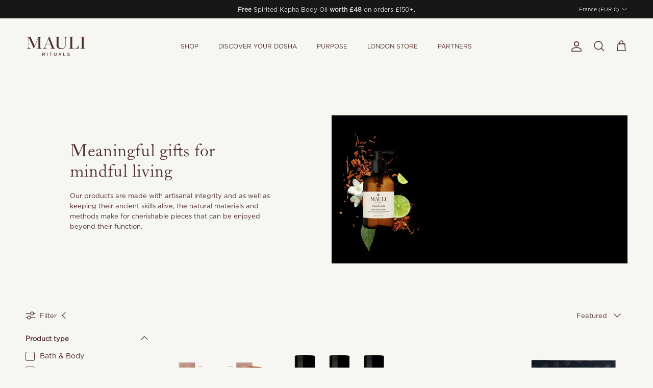

--- FILE ---
content_type: text/html; charset=utf-8
request_url: https://www.maulirituals.com/en-fr/search?view=preorderjson&q=id:%228740246487340%22%20OR%20id:%229437292871%22%20OR%20id:%2214628829299073%22%20OR%20id:%2214854856769921%22%20OR%20id:%229517489881388%22%20OR%20id:%228740196909356%22%20OR%20id:%229016840945964%22%20OR%20id:%226612848672841%22%20OR%20id:%229438490132780%22%20OR%20id:%229458043683116%22%20OR%20id:%229458048565548%22%20OR%20id:%221888846849%22%20OR%20id:%221677735264329%22%20OR%20id:%22363212201%22%20OR%20id:%229277937991%22%20OR%20id:%226609979768905%22%20OR%20id:%226825990815817%22%20OR%20id:%224411997782089%22%20OR%20id:%226611921633353%22%20OR%20id:%224604722282569%22%20OR%20id:%22437795861%22%20OR%20id:%226826003136585%22%20OR%20id:%22226810189%22%20OR%20id:%22226878417%22%20OR%20handle:%22deep-detox-mask-and-exfoliant%22
body_size: 68760
content:
<!doctype html>
<html class="no-js" lang="en" dir="ltr">
<head>
 <link rel="stylesheet" href="https://use.typekit.net/gby1gbw.css"><meta charset="utf-8">
<meta name="viewport" content="width=device-width,initial-scale=1">
<title>Search: 24 results found for &quot;id:&quot;8740246487340&quot; OR id:&quot;9437292871&quot; OR id:&quot;14628829299073&quot; OR id:&quot;14854856769921&quot; OR id:&quot;9517489881388&quot; OR id:&quot;8740196909356&quot; OR id:&quot;9016840945964&quot; OR id:&quot;6612848672841&quot; OR id:&quot;9438490132780&quot; OR id:&quot;9458043683116&quot; OR id:&quot;9458048565548&quot; OR id:&quot;1888846849&quot; OR id:&quot;1677735264329&quot; OR id:&quot;363212201&quot; OR id:&quot;9277937991&quot; OR id:&quot;6609979768905&quot; OR id:&quot;6825990815817&quot; OR id:&quot;4411997782089&quot; OR id:&quot;6611921633353&quot; OR id:&quot;4604722282569&quot; OR id:&quot;437795861&quot; OR id:&quot;6826003136585&quot; OR id:&quot;226810189&quot; OR id:&quot;226878417&quot; OR handle:&quot;deep-detox-mask-and-exfoliant&quot;&quot; &ndash; Mauli Rituals</title><link rel="canonical" href="https://www.maulirituals.com/en-fr/search?q=id%3a%228740246487340%22+or+id%3a%229437292871%22+or+id%3a%2214628829299073%22+or+id%3a%2214854856769921%22+or+id%3a%229517489881388%22+or+id%3a%228740196909356%22+or+id%3a%229016840945964%22+or+id%3a%226612848672841%22+or+id%3a%229438490132780%22+or+id%3a%229458043683116%22+or+id%3a%229458048565548%22+or+id%3a%221888846849%22+or+id%3a%221677735264329%22+or+id%3a%22363212201%22+or+id%3a%229277937991%22+or+id%3a%226609979768905%22+or+id%3a%226825990815817%22+or+id%3a%224411997782089%22+or+id%3a%226611921633353%22+or+id%3a%224604722282569%22+or+id%3a%22437795861%22+or+id%3a%226826003136585%22+or+id%3a%22226810189%22+or+id%3a%22226878417%22+or+handle%3a%22deep-detox-mask-and-exfoliant%22"><link rel="icon" href="//www.maulirituals.com/cdn/shop/files/MAULI_favicon_32x32_b4868cb6-937f-4766-9a14-59974685b28f.png?crop=center&height=48&v=1613738755&width=48" type="image/png">
  <link rel="apple-touch-icon" href="//www.maulirituals.com/cdn/shop/files/MAULI_favicon_32x32_b4868cb6-937f-4766-9a14-59974685b28f.png?crop=center&height=180&v=1613738755&width=180"><meta name="description" content="Award-winning, high-performance skin, hair and body care with all-natural or organic ingredients. Harnessing Ayurvedic principles and plant medicine – all free from synthetic fragrances, parabens, mineral oils, silicones, sulphates."><meta property="og:site_name" content="Mauli Rituals">
<meta property="og:url" content="https://www.maulirituals.com/en-fr/search?q=id%3a%228740246487340%22+or+id%3a%229437292871%22+or+id%3a%2214628829299073%22+or+id%3a%2214854856769921%22+or+id%3a%229517489881388%22+or+id%3a%228740196909356%22+or+id%3a%229016840945964%22+or+id%3a%226612848672841%22+or+id%3a%229438490132780%22+or+id%3a%229458043683116%22+or+id%3a%229458048565548%22+or+id%3a%221888846849%22+or+id%3a%221677735264329%22+or+id%3a%22363212201%22+or+id%3a%229277937991%22+or+id%3a%226609979768905%22+or+id%3a%226825990815817%22+or+id%3a%224411997782089%22+or+id%3a%226611921633353%22+or+id%3a%224604722282569%22+or+id%3a%22437795861%22+or+id%3a%226826003136585%22+or+id%3a%22226810189%22+or+id%3a%22226878417%22+or+handle%3a%22deep-detox-mask-and-exfoliant%22">
<meta property="og:title" content="Search: 24 results found for &quot;id:&quot;8740246487340&quot; OR id:&quot;9437292871&quot; OR id:&quot;14628829299073&quot; OR id:&quot;14854856769921&quot; OR id:&quot;9517489881388&quot; OR id:&quot;8740196909356&quot; OR id:&quot;9016840945964&quot; OR id:&quot;6612848672841&quot; OR id:&quot;9438490132780&quot; OR id:&quot;9458043683116&quot; OR id:&quot;9458048565548&quot; OR id:&quot;1888846849&quot; OR id:&quot;1677735264329&quot; OR id:&quot;363212201&quot; OR id:&quot;9277937991&quot; OR id:&quot;6609979768905&quot; OR id:&quot;6825990815817&quot; OR id:&quot;4411997782089&quot; OR id:&quot;6611921633353&quot; OR id:&quot;4604722282569&quot; OR id:&quot;437795861&quot; OR id:&quot;6826003136585&quot; OR id:&quot;226810189&quot; OR id:&quot;226878417&quot; OR handle:&quot;deep-detox-mask-and-exfoliant&quot;&quot;">
<meta property="og:type" content="website">
<meta property="og:description" content="Award-winning, high-performance skin, hair and body care with all-natural or organic ingredients. Harnessing Ayurvedic principles and plant medicine – all free from synthetic fragrances, parabens, mineral oils, silicones, sulphates."><meta name="twitter:card" content="summary_large_image">
<meta name="twitter:title" content="Search: 24 results found for &quot;id:&quot;8740246487340&quot; OR id:&quot;9437292871&quot; OR id:&quot;14628829299073&quot; OR id:&quot;14854856769921&quot; OR id:&quot;9517489881388&quot; OR id:&quot;8740196909356&quot; OR id:&quot;9016840945964&quot; OR id:&quot;6612848672841&quot; OR id:&quot;9438490132780&quot; OR id:&quot;9458043683116&quot; OR id:&quot;9458048565548&quot; OR id:&quot;1888846849&quot; OR id:&quot;1677735264329&quot; OR id:&quot;363212201&quot; OR id:&quot;9277937991&quot; OR id:&quot;6609979768905&quot; OR id:&quot;6825990815817&quot; OR id:&quot;4411997782089&quot; OR id:&quot;6611921633353&quot; OR id:&quot;4604722282569&quot; OR id:&quot;437795861&quot; OR id:&quot;6826003136585&quot; OR id:&quot;226810189&quot; OR id:&quot;226878417&quot; OR handle:&quot;deep-detox-mask-and-exfoliant&quot;&quot;">
<meta name="twitter:description" content="Award-winning, high-performance skin, hair and body care with all-natural or organic ingredients. Harnessing Ayurvedic principles and plant medicine – all free from synthetic fragrances, parabens, mineral oils, silicones, sulphates.">
<style>@font-face {
  font-family: Inter;
  font-weight: 400;
  font-style: normal;
  font-display: fallback;
  src: url("//www.maulirituals.com/cdn/fonts/inter/inter_n4.b2a3f24c19b4de56e8871f609e73ca7f6d2e2bb9.woff2") format("woff2"),
       url("//www.maulirituals.com/cdn/fonts/inter/inter_n4.af8052d517e0c9ffac7b814872cecc27ae1fa132.woff") format("woff");
}
@font-face {
  font-family: Inter;
  font-weight: 700;
  font-style: normal;
  font-display: fallback;
  src: url("//www.maulirituals.com/cdn/fonts/inter/inter_n7.02711e6b374660cfc7915d1afc1c204e633421e4.woff2") format("woff2"),
       url("//www.maulirituals.com/cdn/fonts/inter/inter_n7.6dab87426f6b8813070abd79972ceaf2f8d3b012.woff") format("woff");
}
@font-face {
  font-family: Inter;
  font-weight: 500;
  font-style: normal;
  font-display: fallback;
  src: url("//www.maulirituals.com/cdn/fonts/inter/inter_n5.d7101d5e168594dd06f56f290dd759fba5431d97.woff2") format("woff2"),
       url("//www.maulirituals.com/cdn/fonts/inter/inter_n5.5332a76bbd27da00474c136abb1ca3cbbf259068.woff") format("woff");
}
@font-face {
  font-family: Inter;
  font-weight: 400;
  font-style: italic;
  font-display: fallback;
  src: url("//www.maulirituals.com/cdn/fonts/inter/inter_i4.feae1981dda792ab80d117249d9c7e0f1017e5b3.woff2") format("woff2"),
       url("//www.maulirituals.com/cdn/fonts/inter/inter_i4.62773b7113d5e5f02c71486623cf828884c85c6e.woff") format("woff");
}
@font-face {
  font-family: Inter;
  font-weight: 700;
  font-style: italic;
  font-display: fallback;
  src: url("//www.maulirituals.com/cdn/fonts/inter/inter_i7.b377bcd4cc0f160622a22d638ae7e2cd9b86ea4c.woff2") format("woff2"),
       url("//www.maulirituals.com/cdn/fonts/inter/inter_i7.7c69a6a34e3bb44fcf6f975857e13b9a9b25beb4.woff") format("woff");
}
@font-face {
  font-family: "Bodoni Moda";
  font-weight: 400;
  font-style: normal;
  font-display: fallback;
  src: url("//www.maulirituals.com/cdn/fonts/bodoni_moda/bodonimoda_n4.025af1859727a91866b3c708393a6dc972156491.woff2") format("woff2"),
       url("//www.maulirituals.com/cdn/fonts/bodoni_moda/bodonimoda_n4.aebb4417dfed0dc5ec4a330249c3862add089916.woff") format("woff");
}
@font-face {
  font-family: Inter;
  font-weight: 400;
  font-style: normal;
  font-display: fallback;
  src: url("//www.maulirituals.com/cdn/fonts/inter/inter_n4.b2a3f24c19b4de56e8871f609e73ca7f6d2e2bb9.woff2") format("woff2"),
       url("//www.maulirituals.com/cdn/fonts/inter/inter_n4.af8052d517e0c9ffac7b814872cecc27ae1fa132.woff") format("woff");
}
@font-face {
  font-family: Inter;
  font-weight: 400;
  font-style: normal;
  font-display: fallback;
  src: url("//www.maulirituals.com/cdn/fonts/inter/inter_n4.b2a3f24c19b4de56e8871f609e73ca7f6d2e2bb9.woff2") format("woff2"),
       url("//www.maulirituals.com/cdn/fonts/inter/inter_n4.af8052d517e0c9ffac7b814872cecc27ae1fa132.woff") format("woff");
}
@font-face {
  font-family: Inter;
  font-weight: 600;
  font-style: normal;
  font-display: fallback;
  src: url("//www.maulirituals.com/cdn/fonts/inter/inter_n6.771af0474a71b3797eb38f3487d6fb79d43b6877.woff2") format("woff2"),
       url("//www.maulirituals.com/cdn/fonts/inter/inter_n6.88c903d8f9e157d48b73b7777d0642925bcecde7.woff") format("woff");
}
:root {
  --page-container-width:          2200px;
  --reading-container-width:       720px;
  --divider-opacity:               0.14;
  --gutter-large:                  30px;
  --gutter-desktop:                20px;
  --gutter-mobile:                 16px;
  --section-padding:               50px;
  --larger-section-padding:        80px;
  --larger-section-padding-mobile: 60px;
  --largest-section-padding:       110px;
  --aos-animate-duration:          0.6s;

  --base-font-family:              Inter, sans-serif;
  --base-font-weight:              400;
  --base-font-style:               normal;
  --heading-font-family:           "Bodoni Moda", serif;
  --heading-font-weight:           400;
  --heading-font-style:            normal;
  --heading-font-letter-spacing:   normal;
  --logo-font-family:              Inter, sans-serif;
  --logo-font-weight:              400;
  --logo-font-style:               normal;
  --nav-font-family:               Inter, sans-serif;
  --nav-font-weight:               400;
  --nav-font-style:                normal;

  --base-text-size:13px;
  --base-line-height:              1.6;
  --input-text-size:16px;
  --smaller-text-size-1:10px;
  --smaller-text-size-2:14px;
  --smaller-text-size-3:10px;
  --smaller-text-size-4:9px;
  --larger-text-size:34px;
  --super-large-text-size:60px;
  --super-large-mobile-text-size:27px;
  --larger-mobile-text-size:27px;
  --logo-text-size:12px;--btn-letter-spacing: normal;
    --btn-text-transform: none;
    --button-text-size: 13px;
    --quickbuy-button-text-size: 13px;
    --small-feature-link-font-size: 1em;
    --input-btn-padding-top: 13px;
    --input-btn-padding-bottom: 13px;--heading-text-transform:none;
  --nav-text-size:                      12px;
  --mobile-menu-font-weight:            inherit;

  --body-bg-color:                      246 246 242;
  --bg-color:                           246 246 242;
  --body-text-color:                    81 47 45;
  --text-color:                         81 47 45;

  --header-text-col:                    #512f2d;--header-text-hover-col:             var(--main-nav-link-hover-col);--header-bg-col:                     #f6f6f2;
  --heading-color:                     81 47 45;
  --body-heading-color:                81 47 45;
  --heading-divider-col:               #f6f6f2;

  --logo-col:                          #51302d;
  --main-nav-bg:                       #f6f6f2;
  --main-nav-link-col:                 #512f2d;
  --main-nav-link-hover-col:           #512f2d;
  --main-nav-link-featured-col:        #512f2d;

  --link-color:                        81 47 45;
  --body-link-color:                   81 47 45;

  --btn-bg-color:                        81 47 45;
  --btn-bg-hover-color:                  81 47 45;
  --btn-border-color:                    81 47 45;
  --btn-border-hover-color:              81 47 45;
  --btn-text-color:                      246 246 242;
  --btn-text-hover-color:                246 246 242;--btn-alt-bg-color:                    246 246 242;
  --btn-alt-text-color:                  81 47 45;
  --btn-alt-border-color:                81 47 45;
  --btn-alt-border-hover-color:          81 47 45;--btn-ter-bg-color:                    229 229 218;
  --btn-ter-text-color:                  15 9 9;
  --btn-ter-bg-hover-color:              81 47 45;
  --btn-ter-text-hover-color:            246 246 242;--btn-border-radius: 0;
    --btn-inspired-border-radius: 0;--color-scheme-default:                             #f6f6f2;
  --color-scheme-default-color:                       246 246 242;
  --color-scheme-default-text-color:                  81 47 45;
  --color-scheme-default-head-color:                  81 47 45;
  --color-scheme-default-link-color:                  81 47 45;
  --color-scheme-default-btn-text-color:              246 246 242;
  --color-scheme-default-btn-text-hover-color:        246 246 242;
  --color-scheme-default-btn-bg-color:                81 47 45;
  --color-scheme-default-btn-bg-hover-color:          81 47 45;
  --color-scheme-default-btn-border-color:            81 47 45;
  --color-scheme-default-btn-border-hover-color:      81 47 45;
  --color-scheme-default-btn-alt-text-color:          81 47 45;
  --color-scheme-default-btn-alt-bg-color:            246 246 242;
  --color-scheme-default-btn-alt-border-color:        81 47 45;
  --color-scheme-default-btn-alt-border-hover-color:  81 47 45;

  --color-scheme-1:                             #f6f6f2;
  --color-scheme-1-color:                       246 246 242;
  --color-scheme-1-text-color:                  81 47 45;
  --color-scheme-1-head-color:                  81 47 45;
  --color-scheme-1-link-color:                  81 47 45;
  --color-scheme-1-btn-text-color:              81 47 45;
  --color-scheme-1-btn-text-hover-color:        81 47 45;
  --color-scheme-1-btn-bg-color:                0 0 0;
  --color-scheme-1-btn-bg-hover-color:          0 0 0;
  --color-scheme-1-btn-border-color:            0 0 0;
  --color-scheme-1-btn-border-hover-color:      0 0 0;
  --color-scheme-1-btn-alt-text-color:          81 47 45;
  --color-scheme-1-btn-alt-bg-color:            0 0 0;
  --color-scheme-1-btn-alt-border-color:        81 47 45;
  --color-scheme-1-btn-alt-border-hover-color:  81 47 45;

  --color-scheme-2:                             #f6f6f2;
  --color-scheme-2-color:                       246 246 242;
  --color-scheme-2-text-color:                  81 47 45;
  --color-scheme-2-head-color:                  81 47 45;
  --color-scheme-2-link-color:                  81 47 45;
  --color-scheme-2-btn-text-color:              81 47 45;
  --color-scheme-2-btn-text-hover-color:        81 47 45;
  --color-scheme-2-btn-bg-color:                0 0 0;
  --color-scheme-2-btn-bg-hover-color:          0 0 0;
  --color-scheme-2-btn-border-color:            0 0 0;
  --color-scheme-2-btn-border-hover-color:      0 0 0;
  --color-scheme-2-btn-alt-text-color:          81 47 45;
  --color-scheme-2-btn-alt-bg-color:            0 0 0;
  --color-scheme-2-btn-alt-border-color:        81 47 45;
  --color-scheme-2-btn-alt-border-hover-color:  81 47 45;

  /* Shop Pay payment terms */
  --payment-terms-background-color:    #f6f6f2;--quickbuy-bg: 246 246 242;--body-input-background-color:       rgb(var(--body-bg-color));
  --input-background-color:            rgb(var(--body-bg-color));
  --body-input-text-color:             var(--body-text-color);
  --input-text-color:                  var(--body-text-color);
  --body-input-border-color:           rgb(205, 196, 193);
  --input-border-color:                rgb(205, 196, 193);
  --input-border-color-hover:          rgb(155, 137, 134);
  --input-border-color-active:         rgb(81, 47, 45);

  --swatch-cross-svg:                  url("data:image/svg+xml,%3Csvg xmlns='http://www.w3.org/2000/svg' width='240' height='240' viewBox='0 0 24 24' fill='none' stroke='rgb(205, 196, 193)' stroke-width='0.09' preserveAspectRatio='none' %3E%3Cline x1='24' y1='0' x2='0' y2='24'%3E%3C/line%3E%3C/svg%3E");
  --swatch-cross-hover:                url("data:image/svg+xml,%3Csvg xmlns='http://www.w3.org/2000/svg' width='240' height='240' viewBox='0 0 24 24' fill='none' stroke='rgb(155, 137, 134)' stroke-width='0.09' preserveAspectRatio='none' %3E%3Cline x1='24' y1='0' x2='0' y2='24'%3E%3C/line%3E%3C/svg%3E");
  --swatch-cross-active:               url("data:image/svg+xml,%3Csvg xmlns='http://www.w3.org/2000/svg' width='240' height='240' viewBox='0 0 24 24' fill='none' stroke='rgb(81, 47, 45)' stroke-width='0.09' preserveAspectRatio='none' %3E%3Cline x1='24' y1='0' x2='0' y2='24'%3E%3C/line%3E%3C/svg%3E");

  --footer-divider-col:                #512f2d;
  --footer-text-col:                   81 47 45;
  --footer-heading-col:                81 47 45;
  --footer-bg-col:                     246 246 242;--product-label-overlay-justify: flex-start;--product-label-overlay-align: flex-start;--product-label-overlay-reduction-text:   #f6f6f2;
  --product-label-overlay-reduction-bg:     #512f2d;
  --product-label-overlay-reduction-text-weight: 600;
  --product-label-overlay-stock-text:       #f6f6f2;
  --product-label-overlay-stock-bg:         #512f2d;
  --product-label-overlay-new-text:         #f6f6f2;
  --product-label-overlay-new-bg:           #512f2d;
  --product-label-overlay-meta-text:        #f6f6f2;
  --product-label-overlay-meta-bg:          #512f2d;
  --product-label-sale-text:                #512f2d;
  --product-label-sold-text:                #512f2d;
  --product-label-preorder-text:            #512f2d;

  --product-block-crop-align:               center;

  
  --product-block-price-align:              center;
  --product-block-price-item-margin-start:  .25rem;
  --product-block-price-item-margin-end:    .25rem;
  

  

  --collection-block-image-position:   center center;

  --swatch-picker-image-size:          40px;
  --swatch-crop-align:                 center center;

  --image-overlay-text-color:          246 246 242;--image-overlay-bg:                  rgba(81, 47, 45, 0.12);
  --image-overlay-shadow-start:        rgb(0 0 0 / 0.16);
  --image-overlay-box-opacity:         0.88;--product-inventory-ok-box-color:            #f6f6f2;
  --product-inventory-ok-text-color:           #512f2d;
  --product-inventory-ok-icon-box-fill-color:  #fff;
  --product-inventory-low-box-color:           #512f2d;
  --product-inventory-low-text-color:          #512f2d;
  --product-inventory-low-icon-box-fill-color: none;
  --product-inventory-low-text-color-channels: 81, 47, 45;
  --product-inventory-ok-text-color-channels:  81, 47, 45;

  --rating-star-color: 81 47 45;--overlay-align-left: start;
    --overlay-align-right: end;}html[dir=rtl] {
  --overlay-right-text-m-left: 0;
  --overlay-right-text-m-right: auto;
  --overlay-left-shadow-left-left: 15%;
  --overlay-left-shadow-left-right: -50%;
  --overlay-left-shadow-right-left: -85%;
  --overlay-left-shadow-right-right: 0;
}.image-overlay--bg-box .text-overlay .text-overlay__text {
    --image-overlay-box-bg: 246 246 242;
    --heading-color: var(--body-heading-color);
    --text-color: var(--body-text-color);
    --link-color: var(--body-link-color);
  }::selection {
    background: rgb(var(--body-heading-color));
    color: rgb(var(--body-bg-color));
  }
  ::-moz-selection {
    background: rgb(var(--body-heading-color));
    color: rgb(var(--body-bg-color));
  }.use-color-scheme--default {
  --product-label-sale-text:           #512f2d;
  --product-label-sold-text:           #512f2d;
  --product-label-preorder-text:       #512f2d;
  --input-background-color:            rgb(var(--body-bg-color));
  --input-text-color:                  var(--body-input-text-color);
  --input-border-color:                rgb(205, 196, 193);
  --input-border-color-hover:          rgb(155, 137, 134);
  --input-border-color-active:         rgb(81, 47, 45);
}</style>

  <link href="//www.maulirituals.com/cdn/shop/t/104/assets/main.css?v=109788221334628755641766043222" rel="stylesheet" type="text/css" media="all" />
<link rel="preload" as="font" href="//www.maulirituals.com/cdn/fonts/inter/inter_n4.b2a3f24c19b4de56e8871f609e73ca7f6d2e2bb9.woff2" type="font/woff2" crossorigin><link rel="preload" as="font" href="//www.maulirituals.com/cdn/fonts/bodoni_moda/bodonimoda_n4.025af1859727a91866b3c708393a6dc972156491.woff2" type="font/woff2" crossorigin><script>
    document.documentElement.className = document.documentElement.className.replace('no-js', 'js');

    window.theme = {
      info: {
        name: 'Symmetry',
        version: '8.0.0'
      },
      device: {
        hasTouch: window.matchMedia('(any-pointer: coarse)').matches,
        hasHover: window.matchMedia('(hover: hover)').matches
      },
      mediaQueries: {
        md: '(min-width: 768px)',
        productMediaCarouselBreak: '(min-width: 1041px)'
      },
      routes: {
        base: 'https://www.maulirituals.com',
        cart: '/en-fr/cart',
        cartAdd: '/en-fr/cart/add.js',
        cartUpdate: '/en-fr/cart/update.js',
        predictiveSearch: '/en-fr/search/suggest'
      },
      strings: {
        cartTermsConfirmation: "You must agree to the terms and conditions before continuing.",
        cartItemsQuantityError: "You can only add [QUANTITY] of this item to your cart.",
        generalSearchViewAll: "View all search results",
        noStock: "Sold out",
        noVariant: "Unavailable",
        productsProductChooseA: "Choose a",
        generalSearchPages: "Pages",
        generalSearchNoResultsWithoutTerms: "Sorry, we couldnʼt find any results",
        shippingCalculator: {
          singleRate: "There is one shipping rate for this destination:",
          multipleRates: "There are multiple shipping rates for this destination:",
          noRates: "We do not ship to this destination."
        },
        regularPrice: "Regular price",
        salePrice: "Sale price"
      },
      settings: {
        moneyWithCurrencyFormat: "€{{amount_with_comma_separator}} EUR",
        cartType: "drawer",
        afterAddToCart: "drawer",
        quickbuyStyle: "button",
        externalLinksNewTab: true,
        internalLinksSmoothScroll: true
      }
    }

    theme.inlineNavigationCheck = function() {
      var pageHeader = document.querySelector('.pageheader'),
          inlineNavContainer = pageHeader.querySelector('.logo-area__left__inner'),
          inlineNav = inlineNavContainer.querySelector('.navigation--left');
      if (inlineNav && getComputedStyle(inlineNav).display != 'none') {
        var inlineMenuCentered = document.querySelector('.pageheader--layout-inline-menu-center'),
            logoContainer = document.querySelector('.logo-area__middle__inner');
        if(inlineMenuCentered) {
          var rightWidth = document.querySelector('.logo-area__right__inner').clientWidth,
              middleWidth = logoContainer.clientWidth,
              logoArea = document.querySelector('.logo-area'),
              computedLogoAreaStyle = getComputedStyle(logoArea),
              logoAreaInnerWidth = logoArea.clientWidth - Math.ceil(parseFloat(computedLogoAreaStyle.paddingLeft)) - Math.ceil(parseFloat(computedLogoAreaStyle.paddingRight)),
              availableNavWidth = logoAreaInnerWidth - Math.max(rightWidth, middleWidth) * 2 - 40;
          inlineNavContainer.style.maxWidth = availableNavWidth + 'px';
        }

        var firstInlineNavLink = inlineNav.querySelector('.navigation__item:first-child'),
            lastInlineNavLink = inlineNav.querySelector('.navigation__item:last-child');
        if (lastInlineNavLink) {
          var inlineNavWidth = null;
          if(document.querySelector('html[dir=rtl]')) {
            inlineNavWidth = firstInlineNavLink.offsetLeft - lastInlineNavLink.offsetLeft + firstInlineNavLink.offsetWidth;
          } else {
            inlineNavWidth = lastInlineNavLink.offsetLeft - firstInlineNavLink.offsetLeft + lastInlineNavLink.offsetWidth;
          }
          if (inlineNavContainer.offsetWidth >= inlineNavWidth) {
            pageHeader.classList.add('pageheader--layout-inline-permitted');
            var tallLogo = logoContainer.clientHeight > lastInlineNavLink.clientHeight + 20;
            if (tallLogo) {
              inlineNav.classList.add('navigation--tight-underline');
            } else {
              inlineNav.classList.remove('navigation--tight-underline');
            }
          } else {
            pageHeader.classList.remove('pageheader--layout-inline-permitted');
          }
        }
      }
    };

    theme.setInitialHeaderHeightProperty = () => {
      const section = document.querySelector('.section-header');
      if (section) {
        document.documentElement.style.setProperty('--theme-header-height', Math.ceil(section.clientHeight) + 'px');
      }
    };
  </script>

  <script src="//www.maulirituals.com/cdn/shop/t/104/assets/main.js?v=150891663519462644191766043222" defer></script>
    <script src="//www.maulirituals.com/cdn/shop/t/104/assets/animate-on-scroll.js?v=15249566486942820451766043222" defer></script>
    <link href="//www.maulirituals.com/cdn/shop/t/104/assets/animate-on-scroll.css?v=135962721104954213331766043222" rel="stylesheet" type="text/css" media="all" />
  

  <script>window.performance && window.performance.mark && window.performance.mark('shopify.content_for_header.start');</script><meta name="google-site-verification" content="e8EotsTQ3dzGd-s32VJTZorCRF9BOkt_yK-rtUajuQk">
<meta id="shopify-digital-wallet" name="shopify-digital-wallet" content="/2781575/digital_wallets/dialog">
<meta name="shopify-checkout-api-token" content="415eda50b5c86f94871a2e845b78750c">
<meta id="in-context-paypal-metadata" data-shop-id="2781575" data-venmo-supported="false" data-environment="production" data-locale="en_US" data-paypal-v4="true" data-currency="EUR">
<link rel="alternate" hreflang="x-default" href="https://www.maulirituals.com/search?q=id%3A%228740246487340%22+OR+id%3A%229437292871%22+OR+id%3A%2214628829299073%22+OR+id%3A%2214854856769921%22+OR+id%3A%229517489881388%22+OR+id%3A%228740196909356%22+OR+id%3A%229016840945964%22+OR+id%3A%226612848672841%22+OR+id%3A%229438490132780%22+OR+id%3A%229458043683116%22+OR+id%3A%229458048565548%22+OR+id%3A%221888846849%22+OR+id%3A%221677735264329%22+OR+id%3A%22363212201%22+OR+id%3A%229277937991%22+OR+id%3A%226609979768905%22+OR+id%3A%226825990815817%22+OR+id%3A%224411997782089%22+OR+id%3A%226611921633353%22+OR+id%3A%224604722282569%22+OR+id%3A%22437795861%22+OR+id%3A%226826003136585%22+OR+id%3A%22226810189%22+OR+id%3A%22226878417%22+OR+handle%3A%22deep-detox-mask-and-exfoliant%22">
<link rel="alternate" hreflang="en" href="https://www.maulirituals.com/search?q=id%3A%228740246487340%22+OR+id%3A%229437292871%22+OR+id%3A%2214628829299073%22+OR+id%3A%2214854856769921%22+OR+id%3A%229517489881388%22+OR+id%3A%228740196909356%22+OR+id%3A%229016840945964%22+OR+id%3A%226612848672841%22+OR+id%3A%229438490132780%22+OR+id%3A%229458043683116%22+OR+id%3A%229458048565548%22+OR+id%3A%221888846849%22+OR+id%3A%221677735264329%22+OR+id%3A%22363212201%22+OR+id%3A%229277937991%22+OR+id%3A%226609979768905%22+OR+id%3A%226825990815817%22+OR+id%3A%224411997782089%22+OR+id%3A%226611921633353%22+OR+id%3A%224604722282569%22+OR+id%3A%22437795861%22+OR+id%3A%226826003136585%22+OR+id%3A%22226810189%22+OR+id%3A%22226878417%22+OR+handle%3A%22deep-detox-mask-and-exfoliant%22">
<link rel="alternate" hreflang="en-AU" href="https://www.maulirituals.com/en-au/search?q=id%3A%228740246487340%22+OR+id%3A%229437292871%22+OR+id%3A%2214628829299073%22+OR+id%3A%2214854856769921%22+OR+id%3A%229517489881388%22+OR+id%3A%228740196909356%22+OR+id%3A%229016840945964%22+OR+id%3A%226612848672841%22+OR+id%3A%229438490132780%22+OR+id%3A%229458043683116%22+OR+id%3A%229458048565548%22+OR+id%3A%221888846849%22+OR+id%3A%221677735264329%22+OR+id%3A%22363212201%22+OR+id%3A%229277937991%22+OR+id%3A%226609979768905%22+OR+id%3A%226825990815817%22+OR+id%3A%224411997782089%22+OR+id%3A%226611921633353%22+OR+id%3A%224604722282569%22+OR+id%3A%22437795861%22+OR+id%3A%226826003136585%22+OR+id%3A%22226810189%22+OR+id%3A%22226878417%22+OR+handle%3A%22deep-detox-mask-and-exfoliant%22">
<link rel="alternate" hreflang="en-BE" href="https://www.maulirituals.com/en-be/search?q=id%3A%228740246487340%22+OR+id%3A%229437292871%22+OR+id%3A%2214628829299073%22+OR+id%3A%2214854856769921%22+OR+id%3A%229517489881388%22+OR+id%3A%228740196909356%22+OR+id%3A%229016840945964%22+OR+id%3A%226612848672841%22+OR+id%3A%229438490132780%22+OR+id%3A%229458043683116%22+OR+id%3A%229458048565548%22+OR+id%3A%221888846849%22+OR+id%3A%221677735264329%22+OR+id%3A%22363212201%22+OR+id%3A%229277937991%22+OR+id%3A%226609979768905%22+OR+id%3A%226825990815817%22+OR+id%3A%224411997782089%22+OR+id%3A%226611921633353%22+OR+id%3A%224604722282569%22+OR+id%3A%22437795861%22+OR+id%3A%226826003136585%22+OR+id%3A%22226810189%22+OR+id%3A%22226878417%22+OR+handle%3A%22deep-detox-mask-and-exfoliant%22">
<link rel="alternate" hreflang="en-CA" href="https://www.maulirituals.com/en-ca/search?q=id%3A%228740246487340%22+OR+id%3A%229437292871%22+OR+id%3A%2214628829299073%22+OR+id%3A%2214854856769921%22+OR+id%3A%229517489881388%22+OR+id%3A%228740196909356%22+OR+id%3A%229016840945964%22+OR+id%3A%226612848672841%22+OR+id%3A%229438490132780%22+OR+id%3A%229458043683116%22+OR+id%3A%229458048565548%22+OR+id%3A%221888846849%22+OR+id%3A%221677735264329%22+OR+id%3A%22363212201%22+OR+id%3A%229277937991%22+OR+id%3A%226609979768905%22+OR+id%3A%226825990815817%22+OR+id%3A%224411997782089%22+OR+id%3A%226611921633353%22+OR+id%3A%224604722282569%22+OR+id%3A%22437795861%22+OR+id%3A%226826003136585%22+OR+id%3A%22226810189%22+OR+id%3A%22226878417%22+OR+handle%3A%22deep-detox-mask-and-exfoliant%22">
<link rel="alternate" hreflang="en-DK" href="https://www.maulirituals.com/en-dk/search?q=id%3A%228740246487340%22+OR+id%3A%229437292871%22+OR+id%3A%2214628829299073%22+OR+id%3A%2214854856769921%22+OR+id%3A%229517489881388%22+OR+id%3A%228740196909356%22+OR+id%3A%229016840945964%22+OR+id%3A%226612848672841%22+OR+id%3A%229438490132780%22+OR+id%3A%229458043683116%22+OR+id%3A%229458048565548%22+OR+id%3A%221888846849%22+OR+id%3A%221677735264329%22+OR+id%3A%22363212201%22+OR+id%3A%229277937991%22+OR+id%3A%226609979768905%22+OR+id%3A%226825990815817%22+OR+id%3A%224411997782089%22+OR+id%3A%226611921633353%22+OR+id%3A%224604722282569%22+OR+id%3A%22437795861%22+OR+id%3A%226826003136585%22+OR+id%3A%22226810189%22+OR+id%3A%22226878417%22+OR+handle%3A%22deep-detox-mask-and-exfoliant%22">
<link rel="alternate" hreflang="en-FR" href="https://www.maulirituals.com/en-fr/search?q=id%3A%228740246487340%22+OR+id%3A%229437292871%22+OR+id%3A%2214628829299073%22+OR+id%3A%2214854856769921%22+OR+id%3A%229517489881388%22+OR+id%3A%228740196909356%22+OR+id%3A%229016840945964%22+OR+id%3A%226612848672841%22+OR+id%3A%229438490132780%22+OR+id%3A%229458043683116%22+OR+id%3A%229458048565548%22+OR+id%3A%221888846849%22+OR+id%3A%221677735264329%22+OR+id%3A%22363212201%22+OR+id%3A%229277937991%22+OR+id%3A%226609979768905%22+OR+id%3A%226825990815817%22+OR+id%3A%224411997782089%22+OR+id%3A%226611921633353%22+OR+id%3A%224604722282569%22+OR+id%3A%22437795861%22+OR+id%3A%226826003136585%22+OR+id%3A%22226810189%22+OR+id%3A%22226878417%22+OR+handle%3A%22deep-detox-mask-and-exfoliant%22">
<link rel="alternate" hreflang="en-DE" href="https://www.maulirituals.com/en-de/search?q=id%3A%228740246487340%22+OR+id%3A%229437292871%22+OR+id%3A%2214628829299073%22+OR+id%3A%2214854856769921%22+OR+id%3A%229517489881388%22+OR+id%3A%228740196909356%22+OR+id%3A%229016840945964%22+OR+id%3A%226612848672841%22+OR+id%3A%229438490132780%22+OR+id%3A%229458043683116%22+OR+id%3A%229458048565548%22+OR+id%3A%221888846849%22+OR+id%3A%221677735264329%22+OR+id%3A%22363212201%22+OR+id%3A%229277937991%22+OR+id%3A%226609979768905%22+OR+id%3A%226825990815817%22+OR+id%3A%224411997782089%22+OR+id%3A%226611921633353%22+OR+id%3A%224604722282569%22+OR+id%3A%22437795861%22+OR+id%3A%226826003136585%22+OR+id%3A%22226810189%22+OR+id%3A%22226878417%22+OR+handle%3A%22deep-detox-mask-and-exfoliant%22">
<link rel="alternate" hreflang="en-IN" href="https://www.maulirituals.com/en-in/search?q=id%3A%228740246487340%22+OR+id%3A%229437292871%22+OR+id%3A%2214628829299073%22+OR+id%3A%2214854856769921%22+OR+id%3A%229517489881388%22+OR+id%3A%228740196909356%22+OR+id%3A%229016840945964%22+OR+id%3A%226612848672841%22+OR+id%3A%229438490132780%22+OR+id%3A%229458043683116%22+OR+id%3A%229458048565548%22+OR+id%3A%221888846849%22+OR+id%3A%221677735264329%22+OR+id%3A%22363212201%22+OR+id%3A%229277937991%22+OR+id%3A%226609979768905%22+OR+id%3A%226825990815817%22+OR+id%3A%224411997782089%22+OR+id%3A%226611921633353%22+OR+id%3A%224604722282569%22+OR+id%3A%22437795861%22+OR+id%3A%226826003136585%22+OR+id%3A%22226810189%22+OR+id%3A%22226878417%22+OR+handle%3A%22deep-detox-mask-and-exfoliant%22">
<link rel="alternate" hreflang="en-IE" href="https://www.maulirituals.com/en-ie/search?q=id%3A%228740246487340%22+OR+id%3A%229437292871%22+OR+id%3A%2214628829299073%22+OR+id%3A%2214854856769921%22+OR+id%3A%229517489881388%22+OR+id%3A%228740196909356%22+OR+id%3A%229016840945964%22+OR+id%3A%226612848672841%22+OR+id%3A%229438490132780%22+OR+id%3A%229458043683116%22+OR+id%3A%229458048565548%22+OR+id%3A%221888846849%22+OR+id%3A%221677735264329%22+OR+id%3A%22363212201%22+OR+id%3A%229277937991%22+OR+id%3A%226609979768905%22+OR+id%3A%226825990815817%22+OR+id%3A%224411997782089%22+OR+id%3A%226611921633353%22+OR+id%3A%224604722282569%22+OR+id%3A%22437795861%22+OR+id%3A%226826003136585%22+OR+id%3A%22226810189%22+OR+id%3A%22226878417%22+OR+handle%3A%22deep-detox-mask-and-exfoliant%22">
<link rel="alternate" hreflang="en-IT" href="https://www.maulirituals.com/en-it/search?q=id%3A%228740246487340%22+OR+id%3A%229437292871%22+OR+id%3A%2214628829299073%22+OR+id%3A%2214854856769921%22+OR+id%3A%229517489881388%22+OR+id%3A%228740196909356%22+OR+id%3A%229016840945964%22+OR+id%3A%226612848672841%22+OR+id%3A%229438490132780%22+OR+id%3A%229458043683116%22+OR+id%3A%229458048565548%22+OR+id%3A%221888846849%22+OR+id%3A%221677735264329%22+OR+id%3A%22363212201%22+OR+id%3A%229277937991%22+OR+id%3A%226609979768905%22+OR+id%3A%226825990815817%22+OR+id%3A%224411997782089%22+OR+id%3A%226611921633353%22+OR+id%3A%224604722282569%22+OR+id%3A%22437795861%22+OR+id%3A%226826003136585%22+OR+id%3A%22226810189%22+OR+id%3A%22226878417%22+OR+handle%3A%22deep-detox-mask-and-exfoliant%22">
<link rel="alternate" hreflang="en-JP" href="https://www.maulirituals.com/en-jp/search?q=id%3A%228740246487340%22+OR+id%3A%229437292871%22+OR+id%3A%2214628829299073%22+OR+id%3A%2214854856769921%22+OR+id%3A%229517489881388%22+OR+id%3A%228740196909356%22+OR+id%3A%229016840945964%22+OR+id%3A%226612848672841%22+OR+id%3A%229438490132780%22+OR+id%3A%229458043683116%22+OR+id%3A%229458048565548%22+OR+id%3A%221888846849%22+OR+id%3A%221677735264329%22+OR+id%3A%22363212201%22+OR+id%3A%229277937991%22+OR+id%3A%226609979768905%22+OR+id%3A%226825990815817%22+OR+id%3A%224411997782089%22+OR+id%3A%226611921633353%22+OR+id%3A%224604722282569%22+OR+id%3A%22437795861%22+OR+id%3A%226826003136585%22+OR+id%3A%22226810189%22+OR+id%3A%22226878417%22+OR+handle%3A%22deep-detox-mask-and-exfoliant%22">
<link rel="alternate" hreflang="en-NL" href="https://www.maulirituals.com/en-nl/search?q=id%3A%228740246487340%22+OR+id%3A%229437292871%22+OR+id%3A%2214628829299073%22+OR+id%3A%2214854856769921%22+OR+id%3A%229517489881388%22+OR+id%3A%228740196909356%22+OR+id%3A%229016840945964%22+OR+id%3A%226612848672841%22+OR+id%3A%229438490132780%22+OR+id%3A%229458043683116%22+OR+id%3A%229458048565548%22+OR+id%3A%221888846849%22+OR+id%3A%221677735264329%22+OR+id%3A%22363212201%22+OR+id%3A%229277937991%22+OR+id%3A%226609979768905%22+OR+id%3A%226825990815817%22+OR+id%3A%224411997782089%22+OR+id%3A%226611921633353%22+OR+id%3A%224604722282569%22+OR+id%3A%22437795861%22+OR+id%3A%226826003136585%22+OR+id%3A%22226810189%22+OR+id%3A%22226878417%22+OR+handle%3A%22deep-detox-mask-and-exfoliant%22">
<link rel="alternate" hreflang="en-US" href="https://www.maulirituals.com/en-us/search?q=id%3A%228740246487340%22+OR+id%3A%229437292871%22+OR+id%3A%2214628829299073%22+OR+id%3A%2214854856769921%22+OR+id%3A%229517489881388%22+OR+id%3A%228740196909356%22+OR+id%3A%229016840945964%22+OR+id%3A%226612848672841%22+OR+id%3A%229438490132780%22+OR+id%3A%229458043683116%22+OR+id%3A%229458048565548%22+OR+id%3A%221888846849%22+OR+id%3A%221677735264329%22+OR+id%3A%22363212201%22+OR+id%3A%229277937991%22+OR+id%3A%226609979768905%22+OR+id%3A%226825990815817%22+OR+id%3A%224411997782089%22+OR+id%3A%226611921633353%22+OR+id%3A%224604722282569%22+OR+id%3A%22437795861%22+OR+id%3A%226826003136585%22+OR+id%3A%22226810189%22+OR+id%3A%22226878417%22+OR+handle%3A%22deep-detox-mask-and-exfoliant%22">
<link rel="alternate" hreflang="en-NO" href="https://www.maulirituals.com/en-no/search?q=id%3A%228740246487340%22+OR+id%3A%229437292871%22+OR+id%3A%2214628829299073%22+OR+id%3A%2214854856769921%22+OR+id%3A%229517489881388%22+OR+id%3A%228740196909356%22+OR+id%3A%229016840945964%22+OR+id%3A%226612848672841%22+OR+id%3A%229438490132780%22+OR+id%3A%229458043683116%22+OR+id%3A%229458048565548%22+OR+id%3A%221888846849%22+OR+id%3A%221677735264329%22+OR+id%3A%22363212201%22+OR+id%3A%229277937991%22+OR+id%3A%226609979768905%22+OR+id%3A%226825990815817%22+OR+id%3A%224411997782089%22+OR+id%3A%226611921633353%22+OR+id%3A%224604722282569%22+OR+id%3A%22437795861%22+OR+id%3A%226826003136585%22+OR+id%3A%22226810189%22+OR+id%3A%22226878417%22+OR+handle%3A%22deep-detox-mask-and-exfoliant%22">
<link rel="alternate" hreflang="en-PL" href="https://www.maulirituals.com/en-pl/search?q=id%3A%228740246487340%22+OR+id%3A%229437292871%22+OR+id%3A%2214628829299073%22+OR+id%3A%2214854856769921%22+OR+id%3A%229517489881388%22+OR+id%3A%228740196909356%22+OR+id%3A%229016840945964%22+OR+id%3A%226612848672841%22+OR+id%3A%229438490132780%22+OR+id%3A%229458043683116%22+OR+id%3A%229458048565548%22+OR+id%3A%221888846849%22+OR+id%3A%221677735264329%22+OR+id%3A%22363212201%22+OR+id%3A%229277937991%22+OR+id%3A%226609979768905%22+OR+id%3A%226825990815817%22+OR+id%3A%224411997782089%22+OR+id%3A%226611921633353%22+OR+id%3A%224604722282569%22+OR+id%3A%22437795861%22+OR+id%3A%226826003136585%22+OR+id%3A%22226810189%22+OR+id%3A%22226878417%22+OR+handle%3A%22deep-detox-mask-and-exfoliant%22">
<link rel="alternate" hreflang="en-PT" href="https://www.maulirituals.com/en-pt/search?q=id%3A%228740246487340%22+OR+id%3A%229437292871%22+OR+id%3A%2214628829299073%22+OR+id%3A%2214854856769921%22+OR+id%3A%229517489881388%22+OR+id%3A%228740196909356%22+OR+id%3A%229016840945964%22+OR+id%3A%226612848672841%22+OR+id%3A%229438490132780%22+OR+id%3A%229458043683116%22+OR+id%3A%229458048565548%22+OR+id%3A%221888846849%22+OR+id%3A%221677735264329%22+OR+id%3A%22363212201%22+OR+id%3A%229277937991%22+OR+id%3A%226609979768905%22+OR+id%3A%226825990815817%22+OR+id%3A%224411997782089%22+OR+id%3A%226611921633353%22+OR+id%3A%224604722282569%22+OR+id%3A%22437795861%22+OR+id%3A%226826003136585%22+OR+id%3A%22226810189%22+OR+id%3A%22226878417%22+OR+handle%3A%22deep-detox-mask-and-exfoliant%22">
<link rel="alternate" hreflang="en-SG" href="https://www.maulirituals.com/en-sg/search?q=id%3A%228740246487340%22+OR+id%3A%229437292871%22+OR+id%3A%2214628829299073%22+OR+id%3A%2214854856769921%22+OR+id%3A%229517489881388%22+OR+id%3A%228740196909356%22+OR+id%3A%229016840945964%22+OR+id%3A%226612848672841%22+OR+id%3A%229438490132780%22+OR+id%3A%229458043683116%22+OR+id%3A%229458048565548%22+OR+id%3A%221888846849%22+OR+id%3A%221677735264329%22+OR+id%3A%22363212201%22+OR+id%3A%229277937991%22+OR+id%3A%226609979768905%22+OR+id%3A%226825990815817%22+OR+id%3A%224411997782089%22+OR+id%3A%226611921633353%22+OR+id%3A%224604722282569%22+OR+id%3A%22437795861%22+OR+id%3A%226826003136585%22+OR+id%3A%22226810189%22+OR+id%3A%22226878417%22+OR+handle%3A%22deep-detox-mask-and-exfoliant%22">
<link rel="alternate" hreflang="en-ZA" href="https://www.maulirituals.com/en-za/search?q=id%3A%228740246487340%22+OR+id%3A%229437292871%22+OR+id%3A%2214628829299073%22+OR+id%3A%2214854856769921%22+OR+id%3A%229517489881388%22+OR+id%3A%228740196909356%22+OR+id%3A%229016840945964%22+OR+id%3A%226612848672841%22+OR+id%3A%229438490132780%22+OR+id%3A%229458043683116%22+OR+id%3A%229458048565548%22+OR+id%3A%221888846849%22+OR+id%3A%221677735264329%22+OR+id%3A%22363212201%22+OR+id%3A%229277937991%22+OR+id%3A%226609979768905%22+OR+id%3A%226825990815817%22+OR+id%3A%224411997782089%22+OR+id%3A%226611921633353%22+OR+id%3A%224604722282569%22+OR+id%3A%22437795861%22+OR+id%3A%226826003136585%22+OR+id%3A%22226810189%22+OR+id%3A%22226878417%22+OR+handle%3A%22deep-detox-mask-and-exfoliant%22">
<link rel="alternate" hreflang="en-ES" href="https://www.maulirituals.com/en-es/search?q=id%3A%228740246487340%22+OR+id%3A%229437292871%22+OR+id%3A%2214628829299073%22+OR+id%3A%2214854856769921%22+OR+id%3A%229517489881388%22+OR+id%3A%228740196909356%22+OR+id%3A%229016840945964%22+OR+id%3A%226612848672841%22+OR+id%3A%229438490132780%22+OR+id%3A%229458043683116%22+OR+id%3A%229458048565548%22+OR+id%3A%221888846849%22+OR+id%3A%221677735264329%22+OR+id%3A%22363212201%22+OR+id%3A%229277937991%22+OR+id%3A%226609979768905%22+OR+id%3A%226825990815817%22+OR+id%3A%224411997782089%22+OR+id%3A%226611921633353%22+OR+id%3A%224604722282569%22+OR+id%3A%22437795861%22+OR+id%3A%226826003136585%22+OR+id%3A%22226810189%22+OR+id%3A%22226878417%22+OR+handle%3A%22deep-detox-mask-and-exfoliant%22">
<link rel="alternate" hreflang="en-SE" href="https://www.maulirituals.com/en-se/search?q=id%3A%228740246487340%22+OR+id%3A%229437292871%22+OR+id%3A%2214628829299073%22+OR+id%3A%2214854856769921%22+OR+id%3A%229517489881388%22+OR+id%3A%228740196909356%22+OR+id%3A%229016840945964%22+OR+id%3A%226612848672841%22+OR+id%3A%229438490132780%22+OR+id%3A%229458043683116%22+OR+id%3A%229458048565548%22+OR+id%3A%221888846849%22+OR+id%3A%221677735264329%22+OR+id%3A%22363212201%22+OR+id%3A%229277937991%22+OR+id%3A%226609979768905%22+OR+id%3A%226825990815817%22+OR+id%3A%224411997782089%22+OR+id%3A%226611921633353%22+OR+id%3A%224604722282569%22+OR+id%3A%22437795861%22+OR+id%3A%226826003136585%22+OR+id%3A%22226810189%22+OR+id%3A%22226878417%22+OR+handle%3A%22deep-detox-mask-and-exfoliant%22">
<link rel="alternate" hreflang="en-CH" href="https://www.maulirituals.com/en-ch/search?q=id%3A%228740246487340%22+OR+id%3A%229437292871%22+OR+id%3A%2214628829299073%22+OR+id%3A%2214854856769921%22+OR+id%3A%229517489881388%22+OR+id%3A%228740196909356%22+OR+id%3A%229016840945964%22+OR+id%3A%226612848672841%22+OR+id%3A%229438490132780%22+OR+id%3A%229458043683116%22+OR+id%3A%229458048565548%22+OR+id%3A%221888846849%22+OR+id%3A%221677735264329%22+OR+id%3A%22363212201%22+OR+id%3A%229277937991%22+OR+id%3A%226609979768905%22+OR+id%3A%226825990815817%22+OR+id%3A%224411997782089%22+OR+id%3A%226611921633353%22+OR+id%3A%224604722282569%22+OR+id%3A%22437795861%22+OR+id%3A%226826003136585%22+OR+id%3A%22226810189%22+OR+id%3A%22226878417%22+OR+handle%3A%22deep-detox-mask-and-exfoliant%22">
<link rel="alternate" hreflang="en-AE" href="https://www.maulirituals.com/en-ae/search?q=id%3A%228740246487340%22+OR+id%3A%229437292871%22+OR+id%3A%2214628829299073%22+OR+id%3A%2214854856769921%22+OR+id%3A%229517489881388%22+OR+id%3A%228740196909356%22+OR+id%3A%229016840945964%22+OR+id%3A%226612848672841%22+OR+id%3A%229438490132780%22+OR+id%3A%229458043683116%22+OR+id%3A%229458048565548%22+OR+id%3A%221888846849%22+OR+id%3A%221677735264329%22+OR+id%3A%22363212201%22+OR+id%3A%229277937991%22+OR+id%3A%226609979768905%22+OR+id%3A%226825990815817%22+OR+id%3A%224411997782089%22+OR+id%3A%226611921633353%22+OR+id%3A%224604722282569%22+OR+id%3A%22437795861%22+OR+id%3A%226826003136585%22+OR+id%3A%22226810189%22+OR+id%3A%22226878417%22+OR+handle%3A%22deep-detox-mask-and-exfoliant%22">
<script async="async" src="/checkouts/internal/preloads.js?locale=en-FR"></script>
<link rel="preconnect" href="https://shop.app" crossorigin="anonymous">
<script async="async" src="https://shop.app/checkouts/internal/preloads.js?locale=en-FR&shop_id=2781575" crossorigin="anonymous"></script>
<script id="apple-pay-shop-capabilities" type="application/json">{"shopId":2781575,"countryCode":"GB","currencyCode":"EUR","merchantCapabilities":["supports3DS"],"merchantId":"gid:\/\/shopify\/Shop\/2781575","merchantName":"Mauli Rituals","requiredBillingContactFields":["postalAddress","email","phone"],"requiredShippingContactFields":["postalAddress","email","phone"],"shippingType":"shipping","supportedNetworks":["visa","maestro","masterCard","amex","discover","elo"],"total":{"type":"pending","label":"Mauli Rituals","amount":"1.00"},"shopifyPaymentsEnabled":true,"supportsSubscriptions":true}</script>
<script id="shopify-features" type="application/json">{"accessToken":"415eda50b5c86f94871a2e845b78750c","betas":["rich-media-storefront-analytics"],"domain":"www.maulirituals.com","predictiveSearch":true,"shopId":2781575,"locale":"en"}</script>
<script>var Shopify = Shopify || {};
Shopify.shop = "108collective.myshopify.com";
Shopify.locale = "en";
Shopify.currency = {"active":"EUR","rate":"1.1703072"};
Shopify.country = "FR";
Shopify.theme = {"name":"New Layout Jan 2026","id":182935290241,"schema_name":"Symmetry","schema_version":"8.0.0","theme_store_id":568,"role":"main"};
Shopify.theme.handle = "null";
Shopify.theme.style = {"id":null,"handle":null};
Shopify.cdnHost = "www.maulirituals.com/cdn";
Shopify.routes = Shopify.routes || {};
Shopify.routes.root = "/en-fr/";</script>
<script type="module">!function(o){(o.Shopify=o.Shopify||{}).modules=!0}(window);</script>
<script>!function(o){function n(){var o=[];function n(){o.push(Array.prototype.slice.apply(arguments))}return n.q=o,n}var t=o.Shopify=o.Shopify||{};t.loadFeatures=n(),t.autoloadFeatures=n()}(window);</script>
<script>
  window.ShopifyPay = window.ShopifyPay || {};
  window.ShopifyPay.apiHost = "shop.app\/pay";
  window.ShopifyPay.redirectState = "pending";
</script>
<script id="shop-js-analytics" type="application/json">{"pageType":"search"}</script>
<script defer="defer" async type="module" src="//www.maulirituals.com/cdn/shopifycloud/shop-js/modules/v2/client.init-shop-cart-sync_BdyHc3Nr.en.esm.js"></script>
<script defer="defer" async type="module" src="//www.maulirituals.com/cdn/shopifycloud/shop-js/modules/v2/chunk.common_Daul8nwZ.esm.js"></script>
<script type="module">
  await import("//www.maulirituals.com/cdn/shopifycloud/shop-js/modules/v2/client.init-shop-cart-sync_BdyHc3Nr.en.esm.js");
await import("//www.maulirituals.com/cdn/shopifycloud/shop-js/modules/v2/chunk.common_Daul8nwZ.esm.js");

  window.Shopify.SignInWithShop?.initShopCartSync?.({"fedCMEnabled":true,"windoidEnabled":true});

</script>
<script>
  window.Shopify = window.Shopify || {};
  if (!window.Shopify.featureAssets) window.Shopify.featureAssets = {};
  window.Shopify.featureAssets['shop-js'] = {"shop-cart-sync":["modules/v2/client.shop-cart-sync_QYOiDySF.en.esm.js","modules/v2/chunk.common_Daul8nwZ.esm.js"],"init-fed-cm":["modules/v2/client.init-fed-cm_DchLp9rc.en.esm.js","modules/v2/chunk.common_Daul8nwZ.esm.js"],"shop-button":["modules/v2/client.shop-button_OV7bAJc5.en.esm.js","modules/v2/chunk.common_Daul8nwZ.esm.js"],"init-windoid":["modules/v2/client.init-windoid_DwxFKQ8e.en.esm.js","modules/v2/chunk.common_Daul8nwZ.esm.js"],"shop-cash-offers":["modules/v2/client.shop-cash-offers_DWtL6Bq3.en.esm.js","modules/v2/chunk.common_Daul8nwZ.esm.js","modules/v2/chunk.modal_CQq8HTM6.esm.js"],"shop-toast-manager":["modules/v2/client.shop-toast-manager_CX9r1SjA.en.esm.js","modules/v2/chunk.common_Daul8nwZ.esm.js"],"init-shop-email-lookup-coordinator":["modules/v2/client.init-shop-email-lookup-coordinator_UhKnw74l.en.esm.js","modules/v2/chunk.common_Daul8nwZ.esm.js"],"pay-button":["modules/v2/client.pay-button_DzxNnLDY.en.esm.js","modules/v2/chunk.common_Daul8nwZ.esm.js"],"avatar":["modules/v2/client.avatar_BTnouDA3.en.esm.js"],"init-shop-cart-sync":["modules/v2/client.init-shop-cart-sync_BdyHc3Nr.en.esm.js","modules/v2/chunk.common_Daul8nwZ.esm.js"],"shop-login-button":["modules/v2/client.shop-login-button_D8B466_1.en.esm.js","modules/v2/chunk.common_Daul8nwZ.esm.js","modules/v2/chunk.modal_CQq8HTM6.esm.js"],"init-customer-accounts-sign-up":["modules/v2/client.init-customer-accounts-sign-up_C8fpPm4i.en.esm.js","modules/v2/client.shop-login-button_D8B466_1.en.esm.js","modules/v2/chunk.common_Daul8nwZ.esm.js","modules/v2/chunk.modal_CQq8HTM6.esm.js"],"init-shop-for-new-customer-accounts":["modules/v2/client.init-shop-for-new-customer-accounts_CVTO0Ztu.en.esm.js","modules/v2/client.shop-login-button_D8B466_1.en.esm.js","modules/v2/chunk.common_Daul8nwZ.esm.js","modules/v2/chunk.modal_CQq8HTM6.esm.js"],"init-customer-accounts":["modules/v2/client.init-customer-accounts_dRgKMfrE.en.esm.js","modules/v2/client.shop-login-button_D8B466_1.en.esm.js","modules/v2/chunk.common_Daul8nwZ.esm.js","modules/v2/chunk.modal_CQq8HTM6.esm.js"],"shop-follow-button":["modules/v2/client.shop-follow-button_CkZpjEct.en.esm.js","modules/v2/chunk.common_Daul8nwZ.esm.js","modules/v2/chunk.modal_CQq8HTM6.esm.js"],"lead-capture":["modules/v2/client.lead-capture_BntHBhfp.en.esm.js","modules/v2/chunk.common_Daul8nwZ.esm.js","modules/v2/chunk.modal_CQq8HTM6.esm.js"],"checkout-modal":["modules/v2/client.checkout-modal_CfxcYbTm.en.esm.js","modules/v2/chunk.common_Daul8nwZ.esm.js","modules/v2/chunk.modal_CQq8HTM6.esm.js"],"shop-login":["modules/v2/client.shop-login_Da4GZ2H6.en.esm.js","modules/v2/chunk.common_Daul8nwZ.esm.js","modules/v2/chunk.modal_CQq8HTM6.esm.js"],"payment-terms":["modules/v2/client.payment-terms_MV4M3zvL.en.esm.js","modules/v2/chunk.common_Daul8nwZ.esm.js","modules/v2/chunk.modal_CQq8HTM6.esm.js"]};
</script>
<script>(function() {
  var isLoaded = false;
  function asyncLoad() {
    if (isLoaded) return;
    isLoaded = true;
    var urls = ["\/\/staticw2.yotpo.com\/xAgNngPrS1OE9ln6FApZaHVWbMHFQxuDOeNKc9v8\/widget.js?shop=108collective.myshopify.com","https:\/\/gdprcdn.b-cdn.net\/js\/gdpr_cookie_consent.min.js?shop=108collective.myshopify.com","\/\/satcb.azureedge.net\/Scripts\/satcb.min.js?shop=108collective.myshopify.com","https:\/\/cdn-app.cart-bot.net\/public\/js\/append.js?shop=108collective.myshopify.com","https:\/\/cdn.nfcube.com\/instafeed-b4ca8347e92247a533e4ba452f0790d6.js?shop=108collective.myshopify.com","https:\/\/dr4qe3ddw9y32.cloudfront.net\/awin-shopify-integration-code.js?aid=23789\u0026v=shopifyApp_5.2.5\u0026ts=1766160874388\u0026shop=108collective.myshopify.com","https:\/\/cdn-app.sealsubscriptions.com\/shopify\/public\/js\/sealsubscriptions.js?shop=108collective.myshopify.com"];
    for (var i = 0; i < urls.length; i++) {
      var s = document.createElement('script');
      s.type = 'text/javascript';
      s.async = true;
      s.src = urls[i];
      var x = document.getElementsByTagName('script')[0];
      x.parentNode.insertBefore(s, x);
    }
  };
  if(window.attachEvent) {
    window.attachEvent('onload', asyncLoad);
  } else {
    window.addEventListener('load', asyncLoad, false);
  }
})();</script>
<script id="__st">var __st={"a":2781575,"offset":0,"reqid":"49246051-cbd9-4856-91fe-74db045ecd78-1769021841","pageurl":"www.maulirituals.com\/en-fr\/search?view=preorderjson\u0026q=id:%228740246487340%22%20OR%20id:%229437292871%22%20OR%20id:%2214628829299073%22%20OR%20id:%2214854856769921%22%20OR%20id:%229517489881388%22%20OR%20id:%228740196909356%22%20OR%20id:%229016840945964%22%20OR%20id:%226612848672841%22%20OR%20id:%229438490132780%22%20OR%20id:%229458043683116%22%20OR%20id:%229458048565548%22%20OR%20id:%221888846849%22%20OR%20id:%221677735264329%22%20OR%20id:%22363212201%22%20OR%20id:%229277937991%22%20OR%20id:%226609979768905%22%20OR%20id:%226825990815817%22%20OR%20id:%224411997782089%22%20OR%20id:%226611921633353%22%20OR%20id:%224604722282569%22%20OR%20id:%22437795861%22%20OR%20id:%226826003136585%22%20OR%20id:%22226810189%22%20OR%20id:%22226878417%22%20OR%20handle:%22deep-detox-mask-and-exfoliant%22","u":"2d7d27e64a1e","p":"searchresults"};</script>
<script>window.ShopifyPaypalV4VisibilityTracking = true;</script>
<script id="captcha-bootstrap">!function(){'use strict';const t='contact',e='account',n='new_comment',o=[[t,t],['blogs',n],['comments',n],[t,'customer']],c=[[e,'customer_login'],[e,'guest_login'],[e,'recover_customer_password'],[e,'create_customer']],r=t=>t.map((([t,e])=>`form[action*='/${t}']:not([data-nocaptcha='true']) input[name='form_type'][value='${e}']`)).join(','),a=t=>()=>t?[...document.querySelectorAll(t)].map((t=>t.form)):[];function s(){const t=[...o],e=r(t);return a(e)}const i='password',u='form_key',d=['recaptcha-v3-token','g-recaptcha-response','h-captcha-response',i],f=()=>{try{return window.sessionStorage}catch{return}},m='__shopify_v',_=t=>t.elements[u];function p(t,e,n=!1){try{const o=window.sessionStorage,c=JSON.parse(o.getItem(e)),{data:r}=function(t){const{data:e,action:n}=t;return t[m]||n?{data:e,action:n}:{data:t,action:n}}(c);for(const[e,n]of Object.entries(r))t.elements[e]&&(t.elements[e].value=n);n&&o.removeItem(e)}catch(o){console.error('form repopulation failed',{error:o})}}const l='form_type',E='cptcha';function T(t){t.dataset[E]=!0}const w=window,h=w.document,L='Shopify',v='ce_forms',y='captcha';let A=!1;((t,e)=>{const n=(g='f06e6c50-85a8-45c8-87d0-21a2b65856fe',I='https://cdn.shopify.com/shopifycloud/storefront-forms-hcaptcha/ce_storefront_forms_captcha_hcaptcha.v1.5.2.iife.js',D={infoText:'Protected by hCaptcha',privacyText:'Privacy',termsText:'Terms'},(t,e,n)=>{const o=w[L][v],c=o.bindForm;if(c)return c(t,g,e,D).then(n);var r;o.q.push([[t,g,e,D],n]),r=I,A||(h.body.append(Object.assign(h.createElement('script'),{id:'captcha-provider',async:!0,src:r})),A=!0)});var g,I,D;w[L]=w[L]||{},w[L][v]=w[L][v]||{},w[L][v].q=[],w[L][y]=w[L][y]||{},w[L][y].protect=function(t,e){n(t,void 0,e),T(t)},Object.freeze(w[L][y]),function(t,e,n,w,h,L){const[v,y,A,g]=function(t,e,n){const i=e?o:[],u=t?c:[],d=[...i,...u],f=r(d),m=r(i),_=r(d.filter((([t,e])=>n.includes(e))));return[a(f),a(m),a(_),s()]}(w,h,L),I=t=>{const e=t.target;return e instanceof HTMLFormElement?e:e&&e.form},D=t=>v().includes(t);t.addEventListener('submit',(t=>{const e=I(t);if(!e)return;const n=D(e)&&!e.dataset.hcaptchaBound&&!e.dataset.recaptchaBound,o=_(e),c=g().includes(e)&&(!o||!o.value);(n||c)&&t.preventDefault(),c&&!n&&(function(t){try{if(!f())return;!function(t){const e=f();if(!e)return;const n=_(t);if(!n)return;const o=n.value;o&&e.removeItem(o)}(t);const e=Array.from(Array(32),(()=>Math.random().toString(36)[2])).join('');!function(t,e){_(t)||t.append(Object.assign(document.createElement('input'),{type:'hidden',name:u})),t.elements[u].value=e}(t,e),function(t,e){const n=f();if(!n)return;const o=[...t.querySelectorAll(`input[type='${i}']`)].map((({name:t})=>t)),c=[...d,...o],r={};for(const[a,s]of new FormData(t).entries())c.includes(a)||(r[a]=s);n.setItem(e,JSON.stringify({[m]:1,action:t.action,data:r}))}(t,e)}catch(e){console.error('failed to persist form',e)}}(e),e.submit())}));const S=(t,e)=>{t&&!t.dataset[E]&&(n(t,e.some((e=>e===t))),T(t))};for(const o of['focusin','change'])t.addEventListener(o,(t=>{const e=I(t);D(e)&&S(e,y())}));const B=e.get('form_key'),M=e.get(l),P=B&&M;t.addEventListener('DOMContentLoaded',(()=>{const t=y();if(P)for(const e of t)e.elements[l].value===M&&p(e,B);[...new Set([...A(),...v().filter((t=>'true'===t.dataset.shopifyCaptcha))])].forEach((e=>S(e,t)))}))}(h,new URLSearchParams(w.location.search),n,t,e,['guest_login'])})(!0,!0)}();</script>
<script integrity="sha256-4kQ18oKyAcykRKYeNunJcIwy7WH5gtpwJnB7kiuLZ1E=" data-source-attribution="shopify.loadfeatures" defer="defer" src="//www.maulirituals.com/cdn/shopifycloud/storefront/assets/storefront/load_feature-a0a9edcb.js" crossorigin="anonymous"></script>
<script crossorigin="anonymous" defer="defer" src="//www.maulirituals.com/cdn/shopifycloud/storefront/assets/shopify_pay/storefront-65b4c6d7.js?v=20250812"></script>
<script data-source-attribution="shopify.dynamic_checkout.dynamic.init">var Shopify=Shopify||{};Shopify.PaymentButton=Shopify.PaymentButton||{isStorefrontPortableWallets:!0,init:function(){window.Shopify.PaymentButton.init=function(){};var t=document.createElement("script");t.src="https://www.maulirituals.com/cdn/shopifycloud/portable-wallets/latest/portable-wallets.en.js",t.type="module",document.head.appendChild(t)}};
</script>
<script data-source-attribution="shopify.dynamic_checkout.buyer_consent">
  function portableWalletsHideBuyerConsent(e){var t=document.getElementById("shopify-buyer-consent"),n=document.getElementById("shopify-subscription-policy-button");t&&n&&(t.classList.add("hidden"),t.setAttribute("aria-hidden","true"),n.removeEventListener("click",e))}function portableWalletsShowBuyerConsent(e){var t=document.getElementById("shopify-buyer-consent"),n=document.getElementById("shopify-subscription-policy-button");t&&n&&(t.classList.remove("hidden"),t.removeAttribute("aria-hidden"),n.addEventListener("click",e))}window.Shopify?.PaymentButton&&(window.Shopify.PaymentButton.hideBuyerConsent=portableWalletsHideBuyerConsent,window.Shopify.PaymentButton.showBuyerConsent=portableWalletsShowBuyerConsent);
</script>
<script data-source-attribution="shopify.dynamic_checkout.cart.bootstrap">document.addEventListener("DOMContentLoaded",(function(){function t(){return document.querySelector("shopify-accelerated-checkout-cart, shopify-accelerated-checkout")}if(t())Shopify.PaymentButton.init();else{new MutationObserver((function(e,n){t()&&(Shopify.PaymentButton.init(),n.disconnect())})).observe(document.body,{childList:!0,subtree:!0})}}));
</script>
<link id="shopify-accelerated-checkout-styles" rel="stylesheet" media="screen" href="https://www.maulirituals.com/cdn/shopifycloud/portable-wallets/latest/accelerated-checkout-backwards-compat.css" crossorigin="anonymous">
<style id="shopify-accelerated-checkout-cart">
        #shopify-buyer-consent {
  margin-top: 1em;
  display: inline-block;
  width: 100%;
}

#shopify-buyer-consent.hidden {
  display: none;
}

#shopify-subscription-policy-button {
  background: none;
  border: none;
  padding: 0;
  text-decoration: underline;
  font-size: inherit;
  cursor: pointer;
}

#shopify-subscription-policy-button::before {
  box-shadow: none;
}

      </style>
<script id="sections-script" data-sections="footer" defer="defer" src="//www.maulirituals.com/cdn/shop/t/104/compiled_assets/scripts.js?v=15501"></script>
<script>window.performance && window.performance.mark && window.performance.mark('shopify.content_for_header.end');</script>
<!-- CC Custom Head Start --><!-- CC Custom Head End --><!-- BEGIN app block: shopify://apps/triplewhale/blocks/triple_pixel_snippet/483d496b-3f1a-4609-aea7-8eee3b6b7a2a --><link rel='preconnect dns-prefetch' href='https://api.config-security.com/' crossorigin />
<link rel='preconnect dns-prefetch' href='https://conf.config-security.com/' crossorigin />
<script>
/* >> TriplePixel :: start*/
window.TriplePixelData={TripleName:"108collective.myshopify.com",ver:"2.16",plat:"SHOPIFY",isHeadless:false,src:'SHOPIFY_EXT',product:{id:"",name:``,price:"",variant:""},search:"id:&quot;8740246487340&quot; OR id:&quot;9437292871&quot; OR id:&quot;14628829299073&quot; OR id:&quot;14854856769921&quot; OR id:&quot;9517489881388&quot; OR id:&quot;8740196909356&quot; OR id:&quot;9016840945964&quot; OR id:&quot;6612848672841&quot; OR id:&quot;9438490132780&quot; OR id:&quot;9458043683116&quot; OR id:&quot;9458048565548&quot; OR id:&quot;1888846849&quot; OR id:&quot;1677735264329&quot; OR id:&quot;363212201&quot; OR id:&quot;9277937991&quot; OR id:&quot;6609979768905&quot; OR id:&quot;6825990815817&quot; OR id:&quot;4411997782089&quot; OR id:&quot;6611921633353&quot; OR id:&quot;4604722282569&quot; OR id:&quot;437795861&quot; OR id:&quot;6826003136585&quot; OR id:&quot;226810189&quot; OR id:&quot;226878417&quot; OR handle:&quot;deep-detox-mask-and-exfoliant&quot;",collection:"",cart:"drawer",template:"search",curr:"EUR" || "GBP"},function(W,H,A,L,E,_,B,N){function O(U,T,P,H,R){void 0===R&&(R=!1),H=new XMLHttpRequest,P?(H.open("POST",U,!0),H.setRequestHeader("Content-Type","text/plain")):H.open("GET",U,!0),H.send(JSON.stringify(P||{})),H.onreadystatechange=function(){4===H.readyState&&200===H.status?(R=H.responseText,U.includes("/first")?eval(R):P||(N[B]=R)):(299<H.status||H.status<200)&&T&&!R&&(R=!0,O(U,T-1,P))}}if(N=window,!N[H+"sn"]){N[H+"sn"]=1,L=function(){return Date.now().toString(36)+"_"+Math.random().toString(36)};try{A.setItem(H,1+(0|A.getItem(H)||0)),(E=JSON.parse(A.getItem(H+"U")||"[]")).push({u:location.href,r:document.referrer,t:Date.now(),id:L()}),A.setItem(H+"U",JSON.stringify(E))}catch(e){}var i,m,p;A.getItem('"!nC`')||(_=A,A=N,A[H]||(E=A[H]=function(t,e,i){return void 0===i&&(i=[]),"State"==t?E.s:(W=L(),(E._q=E._q||[]).push([W,t,e].concat(i)),W)},E.s="Installed",E._q=[],E.ch=W,B="configSecurityConfModel",N[B]=1,O("https://conf.config-security.com/model",5),i=L(),m=A[atob("c2NyZWVu")],_.setItem("di_pmt_wt",i),p={id:i,action:"profile",avatar:_.getItem("auth-security_rand_salt_"),time:m[atob("d2lkdGg=")]+":"+m[atob("aGVpZ2h0")],host:A.TriplePixelData.TripleName,plat:A.TriplePixelData.plat,url:window.location.href.slice(0,500),ref:document.referrer,ver:A.TriplePixelData.ver},O("https://api.config-security.com/event",5,p),O("https://api.config-security.com/first?host=".concat(p.host,"&plat=").concat(p.plat),5)))}}("","TriplePixel",localStorage);
/* << TriplePixel :: end*/
</script>



<!-- END app block --><!-- BEGIN app block: shopify://apps/yotpo-product-reviews/blocks/settings/eb7dfd7d-db44-4334-bc49-c893b51b36cf -->


  <script type="text/javascript" src="https://cdn-widgetsrepository.yotpo.com/v1/loader/xAgNngPrS1OE9ln6FApZaHVWbMHFQxuDOeNKc9v8?languageCode=en" async></script>



  
<!-- END app block --><!-- BEGIN app block: shopify://apps/klaviyo-email-marketing-sms/blocks/klaviyo-onsite-embed/2632fe16-c075-4321-a88b-50b567f42507 -->












  <script async src="https://static.klaviyo.com/onsite/js/RRa4RQ/klaviyo.js?company_id=RRa4RQ"></script>
  <script>!function(){if(!window.klaviyo){window._klOnsite=window._klOnsite||[];try{window.klaviyo=new Proxy({},{get:function(n,i){return"push"===i?function(){var n;(n=window._klOnsite).push.apply(n,arguments)}:function(){for(var n=arguments.length,o=new Array(n),w=0;w<n;w++)o[w]=arguments[w];var t="function"==typeof o[o.length-1]?o.pop():void 0,e=new Promise((function(n){window._klOnsite.push([i].concat(o,[function(i){t&&t(i),n(i)}]))}));return e}}})}catch(n){window.klaviyo=window.klaviyo||[],window.klaviyo.push=function(){var n;(n=window._klOnsite).push.apply(n,arguments)}}}}();</script>

  




  <script>
    window.klaviyoReviewsProductDesignMode = false
  </script>







<!-- END app block --><!-- BEGIN app block: shopify://apps/rt-page-speed-booster/blocks/app-embed/4a6fa896-93b0-4e15-9d32-c2311aca53bb --><script>
  window.roarJs = window.roarJs || {};
  roarJs.QuicklinkConfig = {
    metafields: {
      shop: "108collective.myshopify.com",
      settings: {"customized":{"enabled":"0","option":"intensity","intensity":"150"},"mobile":{"enabled":"0","option":"intensity","intensity":"150"}},
      moneyFormat: "€{{amount_with_comma_separator}}"
    }
  }
</script>
<script src='https://cdn.shopify.com/extensions/019b6b0f-4023-7492-aa67-5410b9565fa4/booster-2/assets/quicklink.js' defer></script>


<!-- END app block --><link href="https://cdn.shopify.com/extensions/019bc7fe-f021-737a-baf3-fa2f98b7bf5f/in-cart-upsell-840/assets/index.css" rel="stylesheet" type="text/css" media="all">
<link href="https://cdn.shopify.com/extensions/019b6b0f-4023-7492-aa67-5410b9565fa4/booster-2/assets/quicklink.css" rel="stylesheet" type="text/css" media="all">
<script src="https://cdn.shopify.com/extensions/019bdd7a-c110-7969-8f1c-937dfc03ea8a/smile-io-272/assets/smile-loader.js" type="text/javascript" defer="defer"></script>
<script src="https://cdn.shopify.com/extensions/019b979b-238a-7e17-847d-ec6cb3db4951/preorderfrontend-174/assets/globo.preorder.min.js" type="text/javascript" defer="defer"></script>
<link href="https://monorail-edge.shopifysvc.com" rel="dns-prefetch">
<script>(function(){if ("sendBeacon" in navigator && "performance" in window) {try {var session_token_from_headers = performance.getEntriesByType('navigation')[0].serverTiming.find(x => x.name == '_s').description;} catch {var session_token_from_headers = undefined;}var session_cookie_matches = document.cookie.match(/_shopify_s=([^;]*)/);var session_token_from_cookie = session_cookie_matches && session_cookie_matches.length === 2 ? session_cookie_matches[1] : "";var session_token = session_token_from_headers || session_token_from_cookie || "";function handle_abandonment_event(e) {var entries = performance.getEntries().filter(function(entry) {return /monorail-edge.shopifysvc.com/.test(entry.name);});if (!window.abandonment_tracked && entries.length === 0) {window.abandonment_tracked = true;var currentMs = Date.now();var navigation_start = performance.timing.navigationStart;var payload = {shop_id: 2781575,url: window.location.href,navigation_start,duration: currentMs - navigation_start,session_token,page_type: "search"};window.navigator.sendBeacon("https://monorail-edge.shopifysvc.com/v1/produce", JSON.stringify({schema_id: "online_store_buyer_site_abandonment/1.1",payload: payload,metadata: {event_created_at_ms: currentMs,event_sent_at_ms: currentMs}}));}}window.addEventListener('pagehide', handle_abandonment_event);}}());</script>
<script id="web-pixels-manager-setup">(function e(e,d,r,n,o){if(void 0===o&&(o={}),!Boolean(null===(a=null===(i=window.Shopify)||void 0===i?void 0:i.analytics)||void 0===a?void 0:a.replayQueue)){var i,a;window.Shopify=window.Shopify||{};var t=window.Shopify;t.analytics=t.analytics||{};var s=t.analytics;s.replayQueue=[],s.publish=function(e,d,r){return s.replayQueue.push([e,d,r]),!0};try{self.performance.mark("wpm:start")}catch(e){}var l=function(){var e={modern:/Edge?\/(1{2}[4-9]|1[2-9]\d|[2-9]\d{2}|\d{4,})\.\d+(\.\d+|)|Firefox\/(1{2}[4-9]|1[2-9]\d|[2-9]\d{2}|\d{4,})\.\d+(\.\d+|)|Chrom(ium|e)\/(9{2}|\d{3,})\.\d+(\.\d+|)|(Maci|X1{2}).+ Version\/(15\.\d+|(1[6-9]|[2-9]\d|\d{3,})\.\d+)([,.]\d+|)( \(\w+\)|)( Mobile\/\w+|) Safari\/|Chrome.+OPR\/(9{2}|\d{3,})\.\d+\.\d+|(CPU[ +]OS|iPhone[ +]OS|CPU[ +]iPhone|CPU IPhone OS|CPU iPad OS)[ +]+(15[._]\d+|(1[6-9]|[2-9]\d|\d{3,})[._]\d+)([._]\d+|)|Android:?[ /-](13[3-9]|1[4-9]\d|[2-9]\d{2}|\d{4,})(\.\d+|)(\.\d+|)|Android.+Firefox\/(13[5-9]|1[4-9]\d|[2-9]\d{2}|\d{4,})\.\d+(\.\d+|)|Android.+Chrom(ium|e)\/(13[3-9]|1[4-9]\d|[2-9]\d{2}|\d{4,})\.\d+(\.\d+|)|SamsungBrowser\/([2-9]\d|\d{3,})\.\d+/,legacy:/Edge?\/(1[6-9]|[2-9]\d|\d{3,})\.\d+(\.\d+|)|Firefox\/(5[4-9]|[6-9]\d|\d{3,})\.\d+(\.\d+|)|Chrom(ium|e)\/(5[1-9]|[6-9]\d|\d{3,})\.\d+(\.\d+|)([\d.]+$|.*Safari\/(?![\d.]+ Edge\/[\d.]+$))|(Maci|X1{2}).+ Version\/(10\.\d+|(1[1-9]|[2-9]\d|\d{3,})\.\d+)([,.]\d+|)( \(\w+\)|)( Mobile\/\w+|) Safari\/|Chrome.+OPR\/(3[89]|[4-9]\d|\d{3,})\.\d+\.\d+|(CPU[ +]OS|iPhone[ +]OS|CPU[ +]iPhone|CPU IPhone OS|CPU iPad OS)[ +]+(10[._]\d+|(1[1-9]|[2-9]\d|\d{3,})[._]\d+)([._]\d+|)|Android:?[ /-](13[3-9]|1[4-9]\d|[2-9]\d{2}|\d{4,})(\.\d+|)(\.\d+|)|Mobile Safari.+OPR\/([89]\d|\d{3,})\.\d+\.\d+|Android.+Firefox\/(13[5-9]|1[4-9]\d|[2-9]\d{2}|\d{4,})\.\d+(\.\d+|)|Android.+Chrom(ium|e)\/(13[3-9]|1[4-9]\d|[2-9]\d{2}|\d{4,})\.\d+(\.\d+|)|Android.+(UC? ?Browser|UCWEB|U3)[ /]?(15\.([5-9]|\d{2,})|(1[6-9]|[2-9]\d|\d{3,})\.\d+)\.\d+|SamsungBrowser\/(5\.\d+|([6-9]|\d{2,})\.\d+)|Android.+MQ{2}Browser\/(14(\.(9|\d{2,})|)|(1[5-9]|[2-9]\d|\d{3,})(\.\d+|))(\.\d+|)|K[Aa][Ii]OS\/(3\.\d+|([4-9]|\d{2,})\.\d+)(\.\d+|)/},d=e.modern,r=e.legacy,n=navigator.userAgent;return n.match(d)?"modern":n.match(r)?"legacy":"unknown"}(),u="modern"===l?"modern":"legacy",c=(null!=n?n:{modern:"",legacy:""})[u],f=function(e){return[e.baseUrl,"/wpm","/b",e.hashVersion,"modern"===e.buildTarget?"m":"l",".js"].join("")}({baseUrl:d,hashVersion:r,buildTarget:u}),m=function(e){var d=e.version,r=e.bundleTarget,n=e.surface,o=e.pageUrl,i=e.monorailEndpoint;return{emit:function(e){var a=e.status,t=e.errorMsg,s=(new Date).getTime(),l=JSON.stringify({metadata:{event_sent_at_ms:s},events:[{schema_id:"web_pixels_manager_load/3.1",payload:{version:d,bundle_target:r,page_url:o,status:a,surface:n,error_msg:t},metadata:{event_created_at_ms:s}}]});if(!i)return console&&console.warn&&console.warn("[Web Pixels Manager] No Monorail endpoint provided, skipping logging."),!1;try{return self.navigator.sendBeacon.bind(self.navigator)(i,l)}catch(e){}var u=new XMLHttpRequest;try{return u.open("POST",i,!0),u.setRequestHeader("Content-Type","text/plain"),u.send(l),!0}catch(e){return console&&console.warn&&console.warn("[Web Pixels Manager] Got an unhandled error while logging to Monorail."),!1}}}}({version:r,bundleTarget:l,surface:e.surface,pageUrl:self.location.href,monorailEndpoint:e.monorailEndpoint});try{o.browserTarget=l,function(e){var d=e.src,r=e.async,n=void 0===r||r,o=e.onload,i=e.onerror,a=e.sri,t=e.scriptDataAttributes,s=void 0===t?{}:t,l=document.createElement("script"),u=document.querySelector("head"),c=document.querySelector("body");if(l.async=n,l.src=d,a&&(l.integrity=a,l.crossOrigin="anonymous"),s)for(var f in s)if(Object.prototype.hasOwnProperty.call(s,f))try{l.dataset[f]=s[f]}catch(e){}if(o&&l.addEventListener("load",o),i&&l.addEventListener("error",i),u)u.appendChild(l);else{if(!c)throw new Error("Did not find a head or body element to append the script");c.appendChild(l)}}({src:f,async:!0,onload:function(){if(!function(){var e,d;return Boolean(null===(d=null===(e=window.Shopify)||void 0===e?void 0:e.analytics)||void 0===d?void 0:d.initialized)}()){var d=window.webPixelsManager.init(e)||void 0;if(d){var r=window.Shopify.analytics;r.replayQueue.forEach((function(e){var r=e[0],n=e[1],o=e[2];d.publishCustomEvent(r,n,o)})),r.replayQueue=[],r.publish=d.publishCustomEvent,r.visitor=d.visitor,r.initialized=!0}}},onerror:function(){return m.emit({status:"failed",errorMsg:"".concat(f," has failed to load")})},sri:function(e){var d=/^sha384-[A-Za-z0-9+/=]+$/;return"string"==typeof e&&d.test(e)}(c)?c:"",scriptDataAttributes:o}),m.emit({status:"loading"})}catch(e){m.emit({status:"failed",errorMsg:(null==e?void 0:e.message)||"Unknown error"})}}})({shopId: 2781575,storefrontBaseUrl: "https://www.maulirituals.com",extensionsBaseUrl: "https://extensions.shopifycdn.com/cdn/shopifycloud/web-pixels-manager",monorailEndpoint: "https://monorail-edge.shopifysvc.com/unstable/produce_batch",surface: "storefront-renderer",enabledBetaFlags: ["2dca8a86"],webPixelsConfigList: [{"id":"2199978369","configuration":"{\"accountID\":\"RRa4RQ\",\"webPixelConfig\":\"eyJlbmFibGVBZGRlZFRvQ2FydEV2ZW50cyI6IHRydWV9\"}","eventPayloadVersion":"v1","runtimeContext":"STRICT","scriptVersion":"524f6c1ee37bacdca7657a665bdca589","type":"APP","apiClientId":123074,"privacyPurposes":["ANALYTICS","MARKETING"],"dataSharingAdjustments":{"protectedCustomerApprovalScopes":["read_customer_address","read_customer_email","read_customer_name","read_customer_personal_data","read_customer_phone"]}},{"id":"1925415297","configuration":"{\"yotpoStoreId\":\"xAgNngPrS1OE9ln6FApZaHVWbMHFQxuDOeNKc9v8\"}","eventPayloadVersion":"v1","runtimeContext":"STRICT","scriptVersion":"8bb37a256888599d9a3d57f0551d3859","type":"APP","apiClientId":70132,"privacyPurposes":["ANALYTICS","MARKETING","SALE_OF_DATA"],"dataSharingAdjustments":{"protectedCustomerApprovalScopes":["read_customer_address","read_customer_email","read_customer_name","read_customer_personal_data","read_customer_phone"]}},{"id":"920519041","configuration":"{\"config\":\"{\\\"pixel_id\\\":\\\"G-64E6W7HHL6\\\",\\\"target_country\\\":\\\"GB\\\",\\\"gtag_events\\\":[{\\\"type\\\":\\\"search\\\",\\\"action_label\\\":\\\"G-64E6W7HHL6\\\"},{\\\"type\\\":\\\"begin_checkout\\\",\\\"action_label\\\":\\\"G-64E6W7HHL6\\\"},{\\\"type\\\":\\\"view_item\\\",\\\"action_label\\\":[\\\"G-64E6W7HHL6\\\",\\\"MC-N696ZBWSYP\\\"]},{\\\"type\\\":\\\"purchase\\\",\\\"action_label\\\":[\\\"G-64E6W7HHL6\\\",\\\"MC-N696ZBWSYP\\\"]},{\\\"type\\\":\\\"page_view\\\",\\\"action_label\\\":[\\\"G-64E6W7HHL6\\\",\\\"MC-N696ZBWSYP\\\"]},{\\\"type\\\":\\\"add_payment_info\\\",\\\"action_label\\\":\\\"G-64E6W7HHL6\\\"},{\\\"type\\\":\\\"add_to_cart\\\",\\\"action_label\\\":\\\"G-64E6W7HHL6\\\"}],\\\"enable_monitoring_mode\\\":false}\"}","eventPayloadVersion":"v1","runtimeContext":"OPEN","scriptVersion":"b2a88bafab3e21179ed38636efcd8a93","type":"APP","apiClientId":1780363,"privacyPurposes":[],"dataSharingAdjustments":{"protectedCustomerApprovalScopes":["read_customer_address","read_customer_email","read_customer_name","read_customer_personal_data","read_customer_phone"]}},{"id":"405995820","configuration":"{\"pixel_id\":\"288385454916797\",\"pixel_type\":\"facebook_pixel\",\"metaapp_system_user_token\":\"-\"}","eventPayloadVersion":"v1","runtimeContext":"OPEN","scriptVersion":"ca16bc87fe92b6042fbaa3acc2fbdaa6","type":"APP","apiClientId":2329312,"privacyPurposes":["ANALYTICS","MARKETING","SALE_OF_DATA"],"dataSharingAdjustments":{"protectedCustomerApprovalScopes":["read_customer_address","read_customer_email","read_customer_name","read_customer_personal_data","read_customer_phone"]}},{"id":"217088300","configuration":"{\"shopId\":\"108collective.myshopify.com\"}","eventPayloadVersion":"v1","runtimeContext":"STRICT","scriptVersion":"674c31de9c131805829c42a983792da6","type":"APP","apiClientId":2753413,"privacyPurposes":["ANALYTICS","MARKETING","SALE_OF_DATA"],"dataSharingAdjustments":{"protectedCustomerApprovalScopes":["read_customer_address","read_customer_email","read_customer_name","read_customer_personal_data","read_customer_phone"]}},{"id":"160825644","configuration":"{\"advertiserId\":\"23789\",\"shopDomain\":\"108collective.myshopify.com\",\"appVersion\":\"shopifyApp_5.2.5\"}","eventPayloadVersion":"v1","runtimeContext":"STRICT","scriptVersion":"1a9b197b9c069133fae8fa2fc7a957a6","type":"APP","apiClientId":2887701,"privacyPurposes":["ANALYTICS","MARKETING"],"dataSharingAdjustments":{"protectedCustomerApprovalScopes":["read_customer_personal_data"]}},{"id":"shopify-app-pixel","configuration":"{}","eventPayloadVersion":"v1","runtimeContext":"STRICT","scriptVersion":"0450","apiClientId":"shopify-pixel","type":"APP","privacyPurposes":["ANALYTICS","MARKETING"]},{"id":"shopify-custom-pixel","eventPayloadVersion":"v1","runtimeContext":"LAX","scriptVersion":"0450","apiClientId":"shopify-pixel","type":"CUSTOM","privacyPurposes":["ANALYTICS","MARKETING"]}],isMerchantRequest: false,initData: {"shop":{"name":"Mauli Rituals","paymentSettings":{"currencyCode":"GBP"},"myshopifyDomain":"108collective.myshopify.com","countryCode":"GB","storefrontUrl":"https:\/\/www.maulirituals.com\/en-fr"},"customer":null,"cart":null,"checkout":null,"productVariants":[],"purchasingCompany":null},},"https://www.maulirituals.com/cdn","fcfee988w5aeb613cpc8e4bc33m6693e112",{"modern":"","legacy":""},{"shopId":"2781575","storefrontBaseUrl":"https:\/\/www.maulirituals.com","extensionBaseUrl":"https:\/\/extensions.shopifycdn.com\/cdn\/shopifycloud\/web-pixels-manager","surface":"storefront-renderer","enabledBetaFlags":"[\"2dca8a86\"]","isMerchantRequest":"false","hashVersion":"fcfee988w5aeb613cpc8e4bc33m6693e112","publish":"custom","events":"[[\"page_viewed\",{}],[\"search_submitted\",{\"searchResult\":{\"query\":\"id:\\\"8740246487340\\\" OR id:\\\"9437292871\\\" OR id:\\\"14628829299073\\\" OR id:\\\"14854856769921\\\" OR id:\\\"9517489881388\\\" OR id:\\\"8740196909356\\\" OR id:\\\"9016840945964\\\" OR id:\\\"6612848672841\\\" OR id:\\\"9438490132780\\\" OR id:\\\"9458043683116\\\" OR id:\\\"9458048565548\\\" OR id:\\\"1888846849\\\" OR id:\\\"1677735264329\\\" OR id:\\\"363212201\\\" OR id:\\\"9277937991\\\" OR id:\\\"6609979768905\\\" OR id:\\\"6825990815817\\\" OR id:\\\"4411997782089\\\" OR id:\\\"6611921633353\\\" OR id:\\\"4604722282569\\\" OR id:\\\"437795861\\\" OR id:\\\"6826003136585\\\" OR id:\\\"226810189\\\" OR id:\\\"226878417\\\" OR handle:\\\"deep-detox-mask-and-exfoliant\\\"\",\"productVariants\":[{\"price\":{\"amount\":285.95,\"currencyCode\":\"EUR\"},\"product\":{\"title\":\"The Complete Kansa Gift Set\",\"vendor\":\"Mauli Rituals\",\"id\":\"14854856769921\",\"untranslatedTitle\":\"The Complete Kansa Gift Set\",\"url\":\"\/en-fr\/products\/the-complete-kansa-gift-set?_pos=1\u0026_sid=45a1c856d\u0026_ss=r\",\"type\":\"Bath \u0026 Body\"},\"id\":\"53746001871233\",\"image\":{\"src\":\"\/\/www.maulirituals.com\/cdn\/shop\/files\/set_3136c376-15ea-43a4-a318-07e0cd561d9e.png?v=1768541928\"},\"sku\":\"COMPLETEKANSABUNDLE\",\"title\":\"Default Title\",\"untranslatedTitle\":\"Default Title\"},{\"price\":{\"amount\":74.95,\"currencyCode\":\"EUR\"},\"product\":{\"title\":\"Kansa Skealer Lymph Massage Tool\",\"vendor\":\"Mauli Rituals\",\"id\":\"14628829299073\",\"untranslatedTitle\":\"Kansa Skealer Lymph Massage Tool\",\"url\":\"\/en-fr\/products\/kansa-skealer-lymph-massage-tool?_pos=2\u0026_sid=45a1c856d\u0026_ss=r\",\"type\":\"Wellbeing\"},\"id\":\"53598983356801\",\"image\":{\"src\":\"\/\/www.maulirituals.com\/cdn\/shop\/files\/kansa_skealer_pdp_1.png?v=1768540795\"},\"sku\":\"FG\/132\/0001\",\"title\":\"Default Title\",\"untranslatedTitle\":\"Default Title\"},{\"price\":{\"amount\":65.95,\"currencyCode\":\"EUR\"},\"product\":{\"title\":\"Scalp And Body Stimulator\",\"vendor\":\"Mauli Rituals\",\"id\":\"9517489881388\",\"untranslatedTitle\":\"Scalp And Body Stimulator\",\"url\":\"\/en-fr\/products\/scalp-and-body-stimulator?_pos=3\u0026_sid=45a1c856d\u0026_ss=r\",\"type\":\"Haircare\"},\"id\":\"54691586998657\",\"image\":{\"src\":\"\/\/www.maulirituals.com\/cdn\/shop\/files\/2_3d230239-bd35-4e70-b235-bb715c72c7dd.png?v=1731828781\"},\"sku\":\"FD\/130\/0001\",\"title\":\"Scalp And Body Stimulator\",\"untranslatedTitle\":\"Scalp And Body Stimulator\"},{\"price\":{\"amount\":67.95,\"currencyCode\":\"EUR\"},\"product\":{\"title\":\"Brow Lift Duo\",\"vendor\":\"Mauli Rituals\",\"id\":\"9458048565548\",\"untranslatedTitle\":\"Brow Lift Duo\",\"url\":\"\/en-fr\/products\/brow-lift-duo?_pos=4\u0026_sid=45a1c856d\u0026_ss=r\",\"type\":\"Skincare\"},\"id\":\"49196525453612\",\"image\":{\"src\":\"\/\/www.maulirituals.com\/cdn\/shop\/files\/1_7f4f3cdb-8750-4545-99fa-fcad27152993.png?v=1731827287\"},\"sku\":\"BROWLIFTDUO\",\"title\":\"Default Title\",\"untranslatedTitle\":\"Default Title\"},{\"price\":{\"amount\":139.95,\"currencyCode\":\"EUR\"},\"product\":{\"title\":\"Supreme Skin Sculpting Duo\",\"vendor\":\"Mauli Rituals\",\"id\":\"9458043683116\",\"untranslatedTitle\":\"Supreme Skin Sculpting Duo\",\"url\":\"\/en-fr\/products\/supreme-skin-sculpting-duo-kansa-dome?_pos=5\u0026_sid=45a1c856d\u0026_ss=r\",\"type\":\"Skincare\"},\"id\":\"49196478267692\",\"image\":{\"src\":\"\/\/www.maulirituals.com\/cdn\/shop\/files\/sculpting_duo_main_PDP2025.png?v=1764665841\"},\"sku\":\"SCULPTINGDUO\",\"title\":\"Default Title\",\"untranslatedTitle\":\"Default Title\"},{\"price\":{\"amount\":30.95,\"currencyCode\":\"EUR\"},\"product\":{\"title\":\"Kansa Acupressure Tool\",\"vendor\":\"Mauli Rituals\",\"id\":\"9438490132780\",\"untranslatedTitle\":\"Kansa Acupressure Tool\",\"url\":\"\/en-fr\/products\/kansa-acupressure-tool?_pos=6\u0026_sid=45a1c856d\u0026_ss=r\",\"type\":\"Skincare\"},\"id\":\"54671660450177\",\"image\":{\"src\":\"\/\/www.maulirituals.com\/cdn\/shop\/files\/acupressure_tool_no_bg.png?v=1756466282\"},\"sku\":\"FE\/131\/0001\",\"title\":\"Kansa Acupressure Tool\",\"untranslatedTitle\":\"Kansa Acupressure Tool\"},{\"price\":{\"amount\":30.95,\"currencyCode\":\"EUR\"},\"product\":{\"title\":\"Mauli Rituals x Dishoom Hand \u0026 Body Wash\",\"vendor\":\"Mauli Rituals\",\"id\":\"9016840945964\",\"untranslatedTitle\":\"Mauli Rituals x Dishoom Hand \u0026 Body Wash\",\"url\":\"\/en-fr\/products\/mauli-rituals-dishoom-hand-body-wash?_pos=7\u0026_sid=45a1c856d\u0026_ss=r\",\"type\":\"Bath \u0026 Body\"},\"id\":\"47933673701676\",\"image\":{\"src\":\"\/\/www.maulirituals.com\/cdn\/shop\/files\/1_c98ffb0d-ba3c-4155-9c64-ebb7dd5c3227.png?v=1729608356\"},\"sku\":\"FB\/128\/0250\",\"title\":\"250ml\",\"untranslatedTitle\":\"250ml\"},{\"price\":{\"amount\":59.95,\"currencyCode\":\"EUR\"},\"product\":{\"title\":\"Headspace Hair Oil and Comb Gift Set\",\"vendor\":\"Mauli Rituals\",\"id\":\"8740246487340\",\"untranslatedTitle\":\"Headspace Hair Oil and Comb Gift Set\",\"url\":\"\/en-fr\/products\/limited-edition-healthy-hair-gift-set?_pos=8\u0026_sid=45a1c856d\u0026_ss=r\",\"type\":\"Haircare\"},\"id\":\"47022427832620\",\"image\":{\"src\":\"\/\/www.maulirituals.com\/cdn\/shop\/files\/headspace_main.png?v=1764070541\"},\"sku\":\"HEALTHYHAIRGIFTSET23\",\"title\":\"Default Title\",\"untranslatedTitle\":\"Default Title\"},{\"price\":{\"amount\":88.95,\"currencyCode\":\"EUR\"},\"product\":{\"title\":\"Exhale Calm Balm and Pillow Mist Gift Set\",\"vendor\":\"Mauli Rituals\",\"id\":\"8740196909356\",\"untranslatedTitle\":\"Exhale Calm Balm and Pillow Mist Gift Set\",\"url\":\"\/en-fr\/products\/limited-edition-art-of-sleep-gift-set?_pos=9\u0026_sid=45a1c856d\u0026_ss=r\",\"type\":\"Fragrance\"},\"id\":\"47022242431276\",\"image\":{\"src\":\"\/\/www.maulirituals.com\/cdn\/shop\/files\/exhale_main.png?v=1764070620\"},\"sku\":\"ARTOFSLEEPGIFTSET23\",\"title\":\"Default Title\",\"untranslatedTitle\":\"Default Title\"},{\"price\":{\"amount\":28.95,\"currencyCode\":\"EUR\"},\"product\":{\"title\":\"Gratitude Journal\",\"vendor\":\"Mauli Rituals\",\"id\":\"6826003136585\",\"untranslatedTitle\":\"Gratitude Journal\",\"url\":\"\/en-fr\/products\/gratitude-journal?_pos=10\u0026_sid=45a1c856d\u0026_ss=r\",\"type\":\"Bath \u0026 Body\"},\"id\":\"40192543522889\",\"image\":{\"src\":\"\/\/www.maulirituals.com\/cdn\/shop\/files\/1_dfec3600-ffdd-4c8c-9d42-0049ba935fc5.png?v=1729606978\"},\"sku\":\"108\/027\/0001\",\"title\":\"Default Title\",\"untranslatedTitle\":\"Default Title\"},{\"price\":{\"amount\":51.95,\"currencyCode\":\"EUR\"},\"product\":{\"title\":\"Sleep Dharma Calm Balm\",\"vendor\":\"Mauli Rituals\",\"id\":\"6825990815817\",\"untranslatedTitle\":\"Sleep Dharma Calm Balm\",\"url\":\"\/en-fr\/products\/sleep-dharma-calm-balm?_pos=11\u0026_sid=45a1c856d\u0026_ss=r\",\"type\":\"Bath \u0026 Body\"},\"id\":\"44837641093420\",\"image\":{\"src\":\"\/\/www.maulirituals.com\/cdn\/shop\/files\/1_62281113-2876-45a7-9b0d-527f57476549.png?v=1764070620\"},\"sku\":\"EL\/112\/0020\",\"title\":\"Calm Balm\",\"untranslatedTitle\":\"Calm Balm\"},{\"price\":{\"amount\":7.95,\"currencyCode\":\"EUR\"},\"product\":{\"title\":\"Signature Gift Box \u0026 Personalised Message\",\"vendor\":\"Mauli Rituals\",\"id\":\"6612848672841\",\"untranslatedTitle\":\"Signature Gift Box \u0026 Personalised Message\",\"url\":\"\/en-fr\/products\/signature-gift-box-personalised-message?_pos=12\u0026_sid=45a1c856d\u0026_ss=r\",\"type\":\"Gift Box\"},\"id\":\"49031435583788\",\"image\":{\"src\":\"\/\/www.maulirituals.com\/cdn\/shop\/products\/mauli-rituals-gift-box-signature-gift-box-personalised-message-28489973432393.jpg?v=1724242504\"},\"sku\":\"DT\/095\/0001\",\"title\":\"BOX\",\"untranslatedTitle\":\"BOX\"},{\"price\":{\"amount\":39.95,\"currencyCode\":\"EUR\"},\"product\":{\"title\":\"Sleep Dharma Himalayan Bath Salts\",\"vendor\":\"Mauli Rituals\",\"id\":\"6611921633353\",\"untranslatedTitle\":\"Sleep Dharma Himalayan Bath Salts\",\"url\":\"\/en-fr\/products\/sleep-dharma-himalayan-bath-salts?_pos=13\u0026_sid=45a1c856d\u0026_ss=r\",\"type\":\"Bath \u0026 Body\"},\"id\":\"54359730946433\",\"image\":{\"src\":\"\/\/www.maulirituals.com\/cdn\/shop\/files\/1_d3e06012-500d-45c6-9c1f-6b84d358bdbf.png?v=1766431537\"},\"sku\":\"CL\/061\/0400\",\"title\":\"Himalayan Healing Bath Salts 400g\",\"untranslatedTitle\":\"Himalayan Healing Bath Salts 400g\"},{\"price\":{\"amount\":56.95,\"currencyCode\":\"EUR\"},\"product\":{\"title\":\"Sleep Dharma Bath \u0026 Shower Oil\",\"vendor\":\"Mauli Rituals\",\"id\":\"6609979768905\",\"untranslatedTitle\":\"Sleep Dharma Bath \u0026 Shower Oil\",\"url\":\"\/en-fr\/products\/sleep-dharma-bath-shower-oil?_pos=14\u0026_sid=45a1c856d\u0026_ss=r\",\"type\":\"Bath \u0026 Body\"},\"id\":\"39420450668617\",\"image\":{\"src\":\"\/\/www.maulirituals.com\/cdn\/shop\/files\/1_fe30508c-bf98-4e75-9462-fabfb7a9ecb1.png?v=1729609170\"},\"sku\":\"EC\/104\/0001\",\"title\":\"Default Title\",\"untranslatedTitle\":\"Default Title\"},{\"price\":{\"amount\":81.95,\"currencyCode\":\"EUR\"},\"product\":{\"title\":\"Grow Strong Kansa Comb Massage Tool\",\"vendor\":\"Mauli Rituals\",\"id\":\"4604722282569\",\"untranslatedTitle\":\"Grow Strong Kansa Comb Massage Tool\",\"url\":\"\/en-fr\/products\/grow-strong-kansa-comb?_pos=15\u0026_sid=45a1c856d\u0026_ss=r\",\"type\":\"Haircare\"},\"id\":\"54671193080193\",\"image\":{\"src\":\"\/\/www.maulirituals.com\/cdn\/shop\/files\/kansa_comb_pdp_1.png?v=1768540865\"},\"sku\":\"DU\/096\/0001\",\"title\":\"Grow Strong Kansa Comb\",\"untranslatedTitle\":\"Grow Strong Kansa Comb\"},{\"price\":{\"amount\":115.95,\"currencyCode\":\"EUR\"},\"product\":{\"title\":\"At Home Yoga Set\",\"vendor\":\"Mauli Rituals\",\"id\":\"4411997782089\",\"untranslatedTitle\":\"At Home Yoga Set\",\"url\":\"\/en-fr\/products\/at-home-yoga-set?_pos=16\u0026_sid=45a1c856d\u0026_ss=r\",\"type\":\"Bath \u0026 Body\"},\"id\":\"31325622763593\",\"image\":{\"src\":\"\/\/www.maulirituals.com\/cdn\/shop\/files\/1_99ee0413-9fe1-4ea5-8f88-81be61b7edeb.png?v=1741358595\"},\"sku\":\"YOGASETVATA\",\"title\":\"Sundaram \u0026 Silence Candle + Vata Body Oil\",\"untranslatedTitle\":\"Sundaram \u0026 Silence Candle + Vata Body Oil\"},{\"price\":{\"amount\":39.95,\"currencyCode\":\"EUR\"},\"product\":{\"title\":\"Sleep Dharma Pillow Mist\",\"vendor\":\"Mauli Rituals\",\"id\":\"1677735264329\",\"untranslatedTitle\":\"Sleep Dharma Pillow Mist\",\"url\":\"\/en-fr\/products\/sleep-dharma-pillow-mist?_pos=17\u0026_sid=45a1c856d\u0026_ss=r\",\"type\":\"Bath \u0026 Body\"},\"id\":\"31313987174473\",\"image\":{\"src\":\"\/\/www.maulirituals.com\/cdn\/shop\/files\/1_eefab9fa-20ff-4b8a-a398-b7c0b11607e7.png?v=1764070620\"},\"sku\":\"CO\/064\/0050\",\"title\":\"50ml\",\"untranslatedTitle\":\"50ml\"},{\"price\":{\"amount\":151.95,\"currencyCode\":\"EUR\"},\"product\":{\"title\":\"Luxury Gift Set Of Massage Body Oils\",\"vendor\":\"Mauli Rituals\",\"id\":\"9437292871\",\"untranslatedTitle\":\"Luxury Gift Set Of Massage Body Oils\",\"url\":\"\/en-fr\/products\/luxury-gift-set-of-massage-oils?_pos=18\u0026_sid=45a1c856d\u0026_ss=r\",\"type\":\"Bath \u0026 Body\"},\"id\":\"34540198343\",\"image\":{\"src\":\"\/\/www.maulirituals.com\/cdn\/shop\/files\/1_90b62dfb-f34f-4fa9-a30b-5f345b3bcf65.png?v=1729608168\"},\"sku\":\"LUXURYOILSET\",\"title\":\"Default Title\",\"untranslatedTitle\":\"Default Title\"},{\"price\":{\"amount\":72.95,\"currencyCode\":\"EUR\"},\"product\":{\"title\":\"Sundaram \u0026 Silence Essential Oil Candle\",\"vendor\":\"Mauli Rituals\",\"id\":\"9277937991\",\"untranslatedTitle\":\"Sundaram \u0026 Silence Essential Oil Candle\",\"url\":\"\/en-fr\/products\/sundaram-silence-pure-essential-oil-candle-210g?_pos=19\u0026_sid=45a1c856d\u0026_ss=r\",\"type\":\"Candles\"},\"id\":\"54090655728001\",\"image\":{\"src\":\"\/\/www.maulirituals.com\/cdn\/shop\/files\/1_2ef6fb6f-ff63-4f23-aed8-0bc314a2ad01.png?v=1729609519\"},\"sku\":\"108\/023\/0210\",\"title\":\"Sundaram \u0026 Silence Essential Oil Candle\",\"untranslatedTitle\":\"Sundaram \u0026 Silence Essential Oil Candle\"},{\"price\":{\"amount\":56.95,\"currencyCode\":\"EUR\"},\"product\":{\"title\":\"Surrender Vata Body Oil\",\"vendor\":\"Mauli Rituals\",\"id\":\"1888846849\",\"untranslatedTitle\":\"Surrender Vata Body Oil\",\"url\":\"\/en-fr\/products\/all-natural-surrender-vata-skin-body-oil-130ml?_pos=20\u0026_sid=45a1c856d\u0026_ss=r\",\"type\":\"Bath \u0026 Body\"},\"id\":\"5864255617\",\"image\":{\"src\":\"\/\/www.maulirituals.com\/cdn\/shop\/files\/1_2c9b158c-335e-413c-9422-f647fb08a9d8.png?v=1731500057\"},\"sku\":\"108\/012\/0130\",\"title\":\"Default Title\",\"untranslatedTitle\":\"Default Title\"},{\"price\":{\"amount\":52.95,\"currencyCode\":\"EUR\"},\"product\":{\"title\":\"M. Pure Perfume Oil\",\"vendor\":\"Mauli Rituals\",\"id\":\"437795861\",\"untranslatedTitle\":\"M. Pure Perfume Oil\",\"url\":\"\/en-fr\/products\/m-pure-perfume-oil-for-men?_pos=21\u0026_sid=45a1c856d\u0026_ss=r\",\"type\":\"Fragrance\"},\"id\":\"1152786829\",\"image\":{\"src\":\"\/\/www.maulirituals.com\/cdn\/shop\/files\/m_perfume_main.png?v=1763987659\"},\"sku\":\"108\/009\/0005\",\"title\":\"Default Title\",\"untranslatedTitle\":\"Default Title\"},{\"price\":{\"amount\":103.95,\"currencyCode\":\"EUR\"},\"product\":{\"title\":\"Sacred Union Scent \u0026 Dry Oil\",\"vendor\":\"Mauli Rituals\",\"id\":\"363212201\",\"untranslatedTitle\":\"Sacred Union Scent \u0026 Dry Oil\",\"url\":\"\/en-fr\/products\/sacredunion-skin-hair-oil-scent-and-moisturiser?_pos=22\u0026_sid=45a1c856d\u0026_ss=r\",\"type\":\"Bath \u0026 Body\"},\"id\":\"54977958936961\",\"image\":{\"src\":\"\/\/www.maulirituals.com\/cdn\/shop\/files\/Sacred.png?v=1756382453\"},\"sku\":\"108\/003\/0100\",\"title\":\"100ml\",\"untranslatedTitle\":\"100ml\"},{\"price\":{\"amount\":55.95,\"currencyCode\":\"EUR\"},\"product\":{\"title\":\"Nourish Post-Shave \u0026 Beard Oil\",\"vendor\":\"Mauli Rituals\",\"id\":\"226878417\",\"untranslatedTitle\":\"Nourish Post-Shave \u0026 Beard Oil\",\"url\":\"\/en-fr\/products\/nourishing-face-beard-oil?_pos=23\u0026_sid=45a1c856d\u0026_ss=r\",\"type\":\"Skincare\"},\"id\":\"30934328115273\",\"image\":{\"src\":\"\/\/www.maulirituals.com\/cdn\/shop\/files\/1_462bdb29-4f22-4c1c-8cbe-bd6044af6f1a.png?v=1731827728\"},\"sku\":\"108\/002\/0030\",\"title\":\"Default Title\",\"untranslatedTitle\":\"Default Title\"},{\"price\":{\"amount\":41.95,\"currencyCode\":\"EUR\"},\"product\":{\"title\":\"Grow Strong Hair Oil\",\"vendor\":\"Mauli Rituals\",\"id\":\"226810189\",\"untranslatedTitle\":\"Grow Strong Hair Oil\",\"url\":\"\/en-fr\/products\/ayurvedic-grow-strong-hair-oil?_pos=24\u0026_sid=45a1c856d\u0026_ss=r\",\"type\":\"Haircare\"},\"id\":\"31760825548873\",\"image\":{\"src\":\"\/\/www.maulirituals.com\/cdn\/shop\/files\/2_8408a494-56df-4395-9e76-ef390b5ea352.png?v=1731499522\"},\"sku\":\"108\/001\/0050\",\"title\":\"30ml\",\"untranslatedTitle\":\"30ml\"}]}}]]"});</script><script>
  window.ShopifyAnalytics = window.ShopifyAnalytics || {};
  window.ShopifyAnalytics.meta = window.ShopifyAnalytics.meta || {};
  window.ShopifyAnalytics.meta.currency = 'EUR';
  var meta = {"products":[{"id":14854856769921,"gid":"gid:\/\/shopify\/Product\/14854856769921","vendor":"Mauli Rituals","type":"Bath \u0026 Body","handle":"the-complete-kansa-gift-set","variants":[{"id":53746001871233,"price":28595,"name":"The Complete Kansa Gift Set","public_title":null,"sku":"COMPLETEKANSABUNDLE"}],"remote":false},{"id":14628829299073,"gid":"gid:\/\/shopify\/Product\/14628829299073","vendor":"Mauli Rituals","type":"Wellbeing","handle":"kansa-skealer-lymph-massage-tool","variants":[{"id":53598983356801,"price":7495,"name":"Kansa Skealer Lymph Massage Tool","public_title":null,"sku":"FG\/132\/0001"}],"remote":false},{"id":9517489881388,"gid":"gid:\/\/shopify\/Product\/9517489881388","vendor":"Mauli Rituals","type":"Haircare","handle":"scalp-and-body-stimulator","variants":[{"id":54691586998657,"price":6595,"name":"Scalp And Body Stimulator - Scalp And Body Stimulator","public_title":"Scalp And Body Stimulator","sku":"FD\/130\/0001"},{"id":54691587031425,"price":7495,"name":"Scalp And Body Stimulator - Scalp And Body Stimulator + Grow Strong Hair Oil Mini","public_title":"Scalp And Body Stimulator + Grow Strong Hair Oil Mini","sku":"KANSASTIMUANDMINI"}],"remote":false},{"id":9458048565548,"gid":"gid:\/\/shopify\/Product\/9458048565548","vendor":"Mauli Rituals","type":"Skincare","handle":"brow-lift-duo","variants":[{"id":49196525453612,"price":6795,"name":"Brow Lift Duo","public_title":null,"sku":"BROWLIFTDUO"}],"remote":false},{"id":9458043683116,"gid":"gid:\/\/shopify\/Product\/9458043683116","vendor":"Mauli Rituals","type":"Skincare","handle":"supreme-skin-sculpting-duo-kansa-dome","variants":[{"id":49196478267692,"price":13995,"name":"Supreme Skin Sculpting Duo","public_title":null,"sku":"SCULPTINGDUO"}],"remote":false},{"id":9438490132780,"gid":"gid:\/\/shopify\/Product\/9438490132780","vendor":"Mauli Rituals","type":"Skincare","handle":"kansa-acupressure-tool","variants":[{"id":54671660450177,"price":3095,"name":"Kansa Acupressure Tool - Kansa Acupressure Tool","public_title":"Kansa Acupressure Tool","sku":"FE\/131\/0001"},{"id":54671660482945,"price":4395,"name":"Kansa Acupressure Tool - Kansa Acupressure Tool + Supreme Skin Face Serum Mini","public_title":"Kansa Acupressure Tool + Supreme Skin Face Serum Mini","sku":"KANSAACUANDMINI"}],"remote":false},{"id":9016840945964,"gid":"gid:\/\/shopify\/Product\/9016840945964","vendor":"Mauli Rituals","type":"Bath \u0026 Body","handle":"mauli-rituals-dishoom-hand-body-wash","variants":[{"id":47933673701676,"price":3095,"name":"Mauli Rituals x Dishoom Hand \u0026 Body Wash - 250ml","public_title":"250ml","sku":"FB\/128\/0250"}],"remote":false},{"id":8740246487340,"gid":"gid:\/\/shopify\/Product\/8740246487340","vendor":"Mauli Rituals","type":"Haircare","handle":"limited-edition-healthy-hair-gift-set","variants":[{"id":47022427832620,"price":5995,"name":"Headspace Hair Oil and Comb Gift Set","public_title":null,"sku":"HEALTHYHAIRGIFTSET23"}],"remote":false},{"id":8740196909356,"gid":"gid:\/\/shopify\/Product\/8740196909356","vendor":"Mauli Rituals","type":"Fragrance","handle":"limited-edition-art-of-sleep-gift-set","variants":[{"id":47022242431276,"price":8895,"name":"Exhale Calm Balm and Pillow Mist Gift Set","public_title":null,"sku":"ARTOFSLEEPGIFTSET23"}],"remote":false},{"id":6826003136585,"gid":"gid:\/\/shopify\/Product\/6826003136585","vendor":"Mauli Rituals","type":"Bath \u0026 Body","handle":"gratitude-journal","variants":[{"id":40192543522889,"price":2895,"name":"Gratitude Journal","public_title":null,"sku":"108\/027\/0001"}],"remote":false},{"id":6825990815817,"gid":"gid:\/\/shopify\/Product\/6825990815817","vendor":"Mauli Rituals","type":"Bath \u0026 Body","handle":"sleep-dharma-calm-balm","variants":[{"id":44837641093420,"price":5195,"name":"Sleep Dharma Calm Balm - Calm Balm","public_title":"Calm Balm","sku":"EL\/112\/0020"},{"id":44837641126188,"price":5795,"name":"Sleep Dharma Calm Balm - Calm Balm With Spoon","public_title":"Calm Balm With Spoon","sku":"CALMBALMANDSPOON"}],"remote":false},{"id":6612848672841,"gid":"gid:\/\/shopify\/Product\/6612848672841","vendor":"Mauli Rituals","type":"Gift Box","handle":"signature-gift-box-personalised-message","variants":[{"id":49031435583788,"price":795,"name":"Signature Gift Box \u0026 Personalised Message - BOX","public_title":"BOX","sku":"DT\/095\/0001"},{"id":49031435616556,"price":1595,"name":"Signature Gift Box \u0026 Personalised Message - BOX WITH MAULI WITH BELLS","public_title":"BOX WITH MAULI WITH BELLS","sku":"GIFTBOXWITHBELLS"}],"remote":false},{"id":6611921633353,"gid":"gid:\/\/shopify\/Product\/6611921633353","vendor":"Mauli Rituals","type":"Bath \u0026 Body","handle":"sleep-dharma-himalayan-bath-salts","variants":[{"id":54359730946433,"price":3995,"name":"Sleep Dharma Himalayan Bath Salts - Himalayan Healing Bath Salts 400g","public_title":"Himalayan Healing Bath Salts 400g","sku":"CL\/061\/0400"},{"id":55145799778689,"price":5695,"name":"Sleep Dharma Himalayan Bath Salts - Himalayan Bath Salts Tin 460g","public_title":"Himalayan Bath Salts Tin 460g","sku":"ED\/105\/0001"}],"remote":false},{"id":6609979768905,"gid":"gid:\/\/shopify\/Product\/6609979768905","vendor":"Mauli Rituals","type":"Bath \u0026 Body","handle":"sleep-dharma-bath-shower-oil","variants":[{"id":39420450668617,"price":5695,"name":"Sleep Dharma Bath \u0026 Shower Oil","public_title":null,"sku":"EC\/104\/0001"}],"remote":false},{"id":4604722282569,"gid":"gid:\/\/shopify\/Product\/4604722282569","vendor":"Mauli Rituals","type":"Haircare","handle":"grow-strong-kansa-comb","variants":[{"id":54671193080193,"price":8195,"name":"Grow Strong Kansa Comb Massage Tool - Grow Strong Kansa Comb","public_title":"Grow Strong Kansa Comb","sku":"DU\/096\/0001"},{"id":54671193112961,"price":9195,"name":"Grow Strong Kansa Comb Massage Tool - Grow Strong Kansa Comb + Grow Strong Hair Oil Mini","public_title":"Grow Strong Kansa Comb + Grow Strong Hair Oil Mini","sku":"KANSACOMBANDMINI"}],"remote":false},{"id":4411997782089,"gid":"gid:\/\/shopify\/Product\/4411997782089","vendor":"Mauli Rituals","type":"Bath \u0026 Body","handle":"at-home-yoga-set","variants":[{"id":31325622763593,"price":11595,"name":"At Home Yoga Set - Sundaram \u0026 Silence Candle + Vata Body Oil","public_title":"Sundaram \u0026 Silence Candle + Vata Body Oil","sku":"YOGASETVATA"},{"id":54107319239041,"price":11595,"name":"At Home Yoga Set - Sundaram \u0026 Silence Candle + Pitta Body Oil","public_title":"Sundaram \u0026 Silence Candle + Pitta Body Oil","sku":"YOGASETPITTA"},{"id":54107319271809,"price":11595,"name":"At Home Yoga Set - Sundaram \u0026 Silence Candle + Kapha Body Oil","public_title":"Sundaram \u0026 Silence Candle + Kapha Body Oil","sku":"YOGASETKAPHA"}],"remote":false},{"id":1677735264329,"gid":"gid:\/\/shopify\/Product\/1677735264329","vendor":"Mauli Rituals","type":"Bath \u0026 Body","handle":"sleep-dharma-pillow-mist","variants":[{"id":31313987174473,"price":3995,"name":"Sleep Dharma Pillow Mist - 50ml","public_title":"50ml","sku":"CO\/064\/0050"}],"remote":false},{"id":9437292871,"gid":"gid:\/\/shopify\/Product\/9437292871","vendor":"Mauli Rituals","type":"Bath \u0026 Body","handle":"luxury-gift-set-of-massage-oils","variants":[{"id":34540198343,"price":15195,"name":"Luxury Gift Set Of Massage Body Oils","public_title":null,"sku":"LUXURYOILSET"}],"remote":false},{"id":9277937991,"gid":"gid:\/\/shopify\/Product\/9277937991","vendor":"Mauli Rituals","type":"Candles","handle":"sundaram-silence-pure-essential-oil-candle-210g","variants":[{"id":54090655728001,"price":7295,"name":"Sundaram \u0026 Silence Essential Oil Candle - Sundaram \u0026 Silence Essential Oil Candle","public_title":"Sundaram \u0026 Silence Essential Oil Candle","sku":"108\/023\/0210"},{"id":54090655760769,"price":8895,"name":"Sundaram \u0026 Silence Essential Oil Candle - Sundaram \u0026 Silence Essential Oil Candle + Brass Lid","public_title":"Sundaram \u0026 Silence Essential Oil Candle + Brass Lid","sku":"CANDLEANDLID"}],"remote":false},{"id":1888846849,"gid":"gid:\/\/shopify\/Product\/1888846849","vendor":"Mauli Rituals","type":"Bath \u0026 Body","handle":"all-natural-surrender-vata-skin-body-oil-130ml","variants":[{"id":5864255617,"price":5695,"name":"Surrender Vata Body Oil","public_title":null,"sku":"108\/012\/0130"}],"remote":false},{"id":437795861,"gid":"gid:\/\/shopify\/Product\/437795861","vendor":"Mauli Rituals","type":"Fragrance","handle":"m-pure-perfume-oil-for-men","variants":[{"id":1152786829,"price":5295,"name":"M. Pure Perfume Oil","public_title":null,"sku":"108\/009\/0005"}],"remote":false},{"id":363212201,"gid":"gid:\/\/shopify\/Product\/363212201","vendor":"Mauli Rituals","type":"Bath \u0026 Body","handle":"sacredunion-skin-hair-oil-scent-and-moisturiser","variants":[{"id":54977958936961,"price":10395,"name":"Sacred Union Scent \u0026 Dry Oil - 100ml","public_title":"100ml","sku":"108\/003\/0100"}],"remote":false},{"id":226878417,"gid":"gid:\/\/shopify\/Product\/226878417","vendor":"Mauli Rituals","type":"Skincare","handle":"nourishing-face-beard-oil","variants":[{"id":30934328115273,"price":5595,"name":"Nourish Post-Shave \u0026 Beard Oil","public_title":null,"sku":"108\/002\/0030"}],"remote":false},{"id":226810189,"gid":"gid:\/\/shopify\/Product\/226810189","vendor":"Mauli Rituals","type":"Haircare","handle":"ayurvedic-grow-strong-hair-oil","variants":[{"id":31760825548873,"price":4195,"name":"Grow Strong Hair Oil - 30ml","public_title":"30ml","sku":"108\/001\/0050"},{"id":31760825581641,"price":5295,"name":"Grow Strong Hair Oil - 30ml + Neem Comb","public_title":"30ml + Neem Comb","sku":"GROWSTRONGCOMB2"},{"id":39303692714057,"price":10595,"name":"Grow Strong Hair Oil - 100ml","public_title":"100ml","sku":"DH\/083\/0100"},{"id":39303692976201,"price":11495,"name":"Grow Strong Hair Oil - 100ml + Neem Comb","public_title":"100ml + Neem Comb","sku":"GROWSTRONGCOMB1"},{"id":54951136362881,"price":1195,"name":"Grow Strong Hair Oil - 5ml","public_title":"5ml","sku":"S108\/001\/0050"}],"remote":false}],"page":{"pageType":"searchresults","requestId":"49246051-cbd9-4856-91fe-74db045ecd78-1769021841"}};
  for (var attr in meta) {
    window.ShopifyAnalytics.meta[attr] = meta[attr];
  }
</script>
<script class="analytics">
  (function () {
    var customDocumentWrite = function(content) {
      var jquery = null;

      if (window.jQuery) {
        jquery = window.jQuery;
      } else if (window.Checkout && window.Checkout.$) {
        jquery = window.Checkout.$;
      }

      if (jquery) {
        jquery('body').append(content);
      }
    };

    var hasLoggedConversion = function(token) {
      if (token) {
        return document.cookie.indexOf('loggedConversion=' + token) !== -1;
      }
      return false;
    }

    var setCookieIfConversion = function(token) {
      if (token) {
        var twoMonthsFromNow = new Date(Date.now());
        twoMonthsFromNow.setMonth(twoMonthsFromNow.getMonth() + 2);

        document.cookie = 'loggedConversion=' + token + '; expires=' + twoMonthsFromNow;
      }
    }

    var trekkie = window.ShopifyAnalytics.lib = window.trekkie = window.trekkie || [];
    if (trekkie.integrations) {
      return;
    }
    trekkie.methods = [
      'identify',
      'page',
      'ready',
      'track',
      'trackForm',
      'trackLink'
    ];
    trekkie.factory = function(method) {
      return function() {
        var args = Array.prototype.slice.call(arguments);
        args.unshift(method);
        trekkie.push(args);
        return trekkie;
      };
    };
    for (var i = 0; i < trekkie.methods.length; i++) {
      var key = trekkie.methods[i];
      trekkie[key] = trekkie.factory(key);
    }
    trekkie.load = function(config) {
      trekkie.config = config || {};
      trekkie.config.initialDocumentCookie = document.cookie;
      var first = document.getElementsByTagName('script')[0];
      var script = document.createElement('script');
      script.type = 'text/javascript';
      script.onerror = function(e) {
        var scriptFallback = document.createElement('script');
        scriptFallback.type = 'text/javascript';
        scriptFallback.onerror = function(error) {
                var Monorail = {
      produce: function produce(monorailDomain, schemaId, payload) {
        var currentMs = new Date().getTime();
        var event = {
          schema_id: schemaId,
          payload: payload,
          metadata: {
            event_created_at_ms: currentMs,
            event_sent_at_ms: currentMs
          }
        };
        return Monorail.sendRequest("https://" + monorailDomain + "/v1/produce", JSON.stringify(event));
      },
      sendRequest: function sendRequest(endpointUrl, payload) {
        // Try the sendBeacon API
        if (window && window.navigator && typeof window.navigator.sendBeacon === 'function' && typeof window.Blob === 'function' && !Monorail.isIos12()) {
          var blobData = new window.Blob([payload], {
            type: 'text/plain'
          });

          if (window.navigator.sendBeacon(endpointUrl, blobData)) {
            return true;
          } // sendBeacon was not successful

        } // XHR beacon

        var xhr = new XMLHttpRequest();

        try {
          xhr.open('POST', endpointUrl);
          xhr.setRequestHeader('Content-Type', 'text/plain');
          xhr.send(payload);
        } catch (e) {
          console.log(e);
        }

        return false;
      },
      isIos12: function isIos12() {
        return window.navigator.userAgent.lastIndexOf('iPhone; CPU iPhone OS 12_') !== -1 || window.navigator.userAgent.lastIndexOf('iPad; CPU OS 12_') !== -1;
      }
    };
    Monorail.produce('monorail-edge.shopifysvc.com',
      'trekkie_storefront_load_errors/1.1',
      {shop_id: 2781575,
      theme_id: 182935290241,
      app_name: "storefront",
      context_url: window.location.href,
      source_url: "//www.maulirituals.com/cdn/s/trekkie.storefront.cd680fe47e6c39ca5d5df5f0a32d569bc48c0f27.min.js"});

        };
        scriptFallback.async = true;
        scriptFallback.src = '//www.maulirituals.com/cdn/s/trekkie.storefront.cd680fe47e6c39ca5d5df5f0a32d569bc48c0f27.min.js';
        first.parentNode.insertBefore(scriptFallback, first);
      };
      script.async = true;
      script.src = '//www.maulirituals.com/cdn/s/trekkie.storefront.cd680fe47e6c39ca5d5df5f0a32d569bc48c0f27.min.js';
      first.parentNode.insertBefore(script, first);
    };
    trekkie.load(
      {"Trekkie":{"appName":"storefront","development":false,"defaultAttributes":{"shopId":2781575,"isMerchantRequest":null,"themeId":182935290241,"themeCityHash":"9085340218354443383","contentLanguage":"en","currency":"EUR","eventMetadataId":"2204d42a-1fc7-4897-bba9-bf09a3edecd5"},"isServerSideCookieWritingEnabled":true,"monorailRegion":"shop_domain","enabledBetaFlags":["65f19447"]},"Session Attribution":{},"S2S":{"facebookCapiEnabled":true,"source":"trekkie-storefront-renderer","apiClientId":580111}}
    );

    var loaded = false;
    trekkie.ready(function() {
      if (loaded) return;
      loaded = true;

      window.ShopifyAnalytics.lib = window.trekkie;

      var originalDocumentWrite = document.write;
      document.write = customDocumentWrite;
      try { window.ShopifyAnalytics.merchantGoogleAnalytics.call(this); } catch(error) {};
      document.write = originalDocumentWrite;

      window.ShopifyAnalytics.lib.page(null,{"pageType":"searchresults","requestId":"49246051-cbd9-4856-91fe-74db045ecd78-1769021841","shopifyEmitted":true});

      var match = window.location.pathname.match(/checkouts\/(.+)\/(thank_you|post_purchase)/)
      var token = match? match[1]: undefined;
      if (!hasLoggedConversion(token)) {
        setCookieIfConversion(token);
        window.ShopifyAnalytics.lib.track("Performed Search",{"query":"id:\"8740246487340\" OR id:\"9437292871\" OR id:\"14628829299073\" OR id:\"14854856769921\" OR id:\"9517489881388\" OR id:\"8740196909356\" OR id:\"9016840945964\" OR id:\"6612848672841\" OR id:\"9438490132780\" OR id:\"9458043683116\" OR id:\"9458048565548\" OR id:\"1888846849\" OR id:\"1677735264329\" OR id:\"363212201\" OR id:\"9277937991\" OR id:\"6609979768905\" OR id:\"6825990815817\" OR id:\"4411997782089\" OR id:\"6611921633353\" OR id:\"4604722282569\" OR id:\"437795861\" OR id:\"6826003136585\" OR id:\"226810189\" OR id:\"226878417\" OR handle:\"deep-detox-mask-and-exfoliant\""},undefined,undefined,{"shopifyEmitted":true});
      }
    });


        var eventsListenerScript = document.createElement('script');
        eventsListenerScript.async = true;
        eventsListenerScript.src = "//www.maulirituals.com/cdn/shopifycloud/storefront/assets/shop_events_listener-3da45d37.js";
        document.getElementsByTagName('head')[0].appendChild(eventsListenerScript);

})();</script>
  <script>
  if (!window.ga || (window.ga && typeof window.ga !== 'function')) {
    window.ga = function ga() {
      (window.ga.q = window.ga.q || []).push(arguments);
      if (window.Shopify && window.Shopify.analytics && typeof window.Shopify.analytics.publish === 'function') {
        window.Shopify.analytics.publish("ga_stub_called", {}, {sendTo: "google_osp_migration"});
      }
      console.error("Shopify's Google Analytics stub called with:", Array.from(arguments), "\nSee https://help.shopify.com/manual/promoting-marketing/pixels/pixel-migration#google for more information.");
    };
    if (window.Shopify && window.Shopify.analytics && typeof window.Shopify.analytics.publish === 'function') {
      window.Shopify.analytics.publish("ga_stub_initialized", {}, {sendTo: "google_osp_migration"});
    }
  }
</script>
<script
  defer
  src="https://www.maulirituals.com/cdn/shopifycloud/perf-kit/shopify-perf-kit-3.0.4.min.js"
  data-application="storefront-renderer"
  data-shop-id="2781575"
  data-render-region="gcp-us-east1"
  data-page-type="search"
  data-theme-instance-id="182935290241"
  data-theme-name="Symmetry"
  data-theme-version="8.0.0"
  data-monorail-region="shop_domain"
  data-resource-timing-sampling-rate="10"
  data-shs="true"
  data-shs-beacon="true"
  data-shs-export-with-fetch="true"
  data-shs-logs-sample-rate="1"
  data-shs-beacon-endpoint="https://www.maulirituals.com/api/collect"
></script>
</head>

<body class="template-search
 swatch-source-native swatch-method-swatches swatch-style-icon_circle
 cc-animate-enabled">

  <a class="skip-link visually-hidden" href="#content" data-cs-role="skip">Skip to content</a><!-- BEGIN sections: header-group -->
<div id="shopify-section-sections--25757650420097__announcement-bar" class="shopify-section shopify-section-group-header-group section-announcement-bar">

<announcement-bar id="section-id-sections--25757650420097__announcement-bar" class="announcement-bar announcement-bar--with-announcement">
    <style data-shopify>
#section-id-sections--25757650420097__announcement-bar {
        --bg-color: #171717;
        --bg-gradient: ;
        --heading-color: 246 246 242;
        --text-color: 246 246 242;
        --link-color: 246 246 242;
        --announcement-font-size: 12px;
      }
    </style>
<div class="announcement-bg announcement-bg--inactive absolute inset-0"
          data-index="1"
          style="
            background:
#171717
"></div><div class="container container--no-max relative">
      <div class="announcement-bar__left desktop-only">
        
      </div>

      <div class="announcement-bar__middle"><div class="announcement-bar__announcements"><div
                class="announcement"
                style="--heading-color: 246 246 242;
                    --text-color: 246 246 242;
                    --link-color: 246 246 242;
                " 
              ><div class="announcement__text">
                  Free UK delivery on orders £80+.

                  
                </div>
              </div><div
                class="announcement announcement--inactive"
                style="--heading-color: 246 246 242;
                    --text-color: 246 246 242;
                    --link-color: 246 246 242;
                " 
              ><div class="announcement__text">
                  <strong>Free</strong> Spirited Kapha Body Oil <strong>worth £48</strong> on orders £150+.

                  
                </div>
              </div></div>
          <div class="announcement-bar__announcement-controller">
            <button class="announcement-button announcement-button--previous" aria-label="Previous"><svg width="24" height="24" viewBox="0 0 24 24" fill="none" stroke="currentColor" stroke-width="1.5" stroke-linecap="round" stroke-linejoin="round" class="icon feather feather-chevron-left" aria-hidden="true" focusable="false" role="presentation"><path d="m15 18-6-6 6-6"/></svg></button><button class="announcement-button announcement-button--next" aria-label="Next"><svg width="24" height="24" viewBox="0 0 24 24" fill="none" stroke="currentColor" stroke-width="1.5" stroke-linecap="round" stroke-linejoin="round" class="icon feather feather-chevron-right" aria-hidden="true" focusable="false" role="presentation"><path d="m9 18 6-6-6-6"/></svg></button>
          </div></div>

      <div class="announcement-bar__right desktop-only">
        
        
          <div class="header-localization">
            

<script src="//www.maulirituals.com/cdn/shop/t/104/assets/custom-select.js?v=173148981874697908181766043222" defer="defer"></script><form method="post" action="/en-fr/localization" id="annbar-localization" accept-charset="UTF-8" class="form localization no-js-hidden" enctype="multipart/form-data"><input type="hidden" name="form_type" value="localization" /><input type="hidden" name="utf8" value="✓" /><input type="hidden" name="_method" value="put" /><input type="hidden" name="return_to" value="/en-fr/search?view=preorderjson&q=id%3A%228740246487340%22+OR+id%3A%229437292871%22+OR+id%3A%2214628829299073%22+OR+id%3A%2214854856769921%22+OR+id%3A%229517489881388%22+OR+id%3A%228740196909356%22+OR+id%3A%229016840945964%22+OR+id%3A%226612848672841%22+OR+id%3A%229438490132780%22+OR+id%3A%229458043683116%22+OR+id%3A%229458048565548%22+OR+id%3A%221888846849%22+OR+id%3A%221677735264329%22+OR+id%3A%22363212201%22+OR+id%3A%229277937991%22+OR+id%3A%226609979768905%22+OR+id%3A%226825990815817%22+OR+id%3A%224411997782089%22+OR+id%3A%226611921633353%22+OR+id%3A%224604722282569%22+OR+id%3A%22437795861%22+OR+id%3A%226826003136585%22+OR+id%3A%22226810189%22+OR+id%3A%22226878417%22+OR+handle%3A%22deep-detox-mask-and-exfoliant%22" /><div class="localization__grid"><div class="localization__selector">
        <input type="hidden" name="country_code" value="FR">
<country-selector><label class="label visually-hidden no-js-hidden" for="annbar-localization-country-button">Country/Region</label><div class="custom-select relative w-full no-js-hidden"><button class="custom-select__btn input items-center" type="button"
            aria-expanded="false" aria-haspopup="listbox" id="annbar-localization-country-button">
      <span class="text-start">France (EUR&nbsp;€)</span>
      <svg width="20" height="20" viewBox="0 0 24 24" class="icon" role="presentation" focusable="false" aria-hidden="true">
        <path d="M20 8.5 12.5 16 5 8.5" stroke="currentColor" stroke-width="1.5" fill="none"/>
      </svg>
    </button>
    <ul class="custom-select__listbox absolute invisible" role="listbox" tabindex="-1"
        aria-hidden="true" hidden aria-activedescendant="annbar-localization-country-opt-0"><li class="custom-select__option flex items-center js-option" id="annbar-localization-country-opt-0" role="option"
            data-value="FR"
            data-value-id=""

 aria-selected="true">
          <span class="pointer-events-none">France (EUR&nbsp;€)</span>
        </li></ul>
  </div></country-selector></div></div><script>
      customElements.whenDefined('custom-select').then(() => {
        if (!customElements.get('country-selector')) {
          class CountrySelector extends customElements.get('custom-select') {
            constructor() {
              super();
              this.loaded = false;
            }

            async showListbox() {
              if (this.loaded) {
                super.showListbox();
                return;
              }

              this.button.classList.add('is-loading');
              this.button.setAttribute('aria-disabled', 'true');

              try {
                const response = await fetch('?section_id=country-selector');
                if (!response.ok) throw new Error(response.status);

                const tmpl = document.createElement('template');
                tmpl.innerHTML = await response.text();

                const el = tmpl.content.querySelector('.custom-select__listbox');
                this.listbox.innerHTML = el.innerHTML;

                this.options = this.querySelectorAll('.custom-select__option');

                this.popular = this.querySelectorAll('[data-popular]');
                if (this.popular.length) {
                  this.popular[this.popular.length - 1].closest('.custom-select__option')
                    .classList.add('custom-select__option--visual-group-end');
                }

                this.selectedOption = this.querySelector('[aria-selected="true"]');
                if (!this.selectedOption) {
                  this.selectedOption = this.listbox.firstElementChild;
                }

                this.loaded = true;
              } catch {
                this.listbox.innerHTML = '<li>Error fetching countries, please try again.</li>';
              } finally {
                super.showListbox();
                this.button.classList.remove('is-loading');
                this.button.setAttribute('aria-disabled', 'false');
              }
            }

            setButtonWidth() {
              return;
            }
          }

          customElements.define('country-selector', CountrySelector);
        }
      });
    </script><script>
    document.getElementById('annbar-localization').addEventListener('change', (evt) => {
      const input = evt.target.closest('.localization__selector').firstElementChild;
      if (input && input.tagName === 'INPUT') {
        input.value = evt.detail ? evt.detail.selectedValue : evt.target.value;
        evt.currentTarget.submit();
      }
    });
  </script></form>
          </div>
        
      </div>
    </div>
  </announcement-bar>
</div><div id="shopify-section-sections--25757650420097__header" class="shopify-section shopify-section-group-header-group section-header"><style data-shopify>
  .logo img {
    width: 120px;
  }
  .logo-area__middle--logo-image {
    max-width: 120px;
  }
  @media (max-width: 767.98px) {
    .logo img {
      width: 80px;
    }
  }.section-header {
    position: -webkit-sticky;
    position: sticky;
  }</style>
<page-header data-section-id="sections--25757650420097__header">
  <div id="pageheader" class="pageheader pageheader--layout-inline-menu-center pageheader--sticky">
    <div class="logo-area container container--no-max">
      <div class="logo-area__left">
        <div class="logo-area__left__inner">
          <button class="mobile-nav-toggle" aria-label="Menu" aria-controls="main-nav"><svg width="24" height="24" viewBox="0 0 24 24" fill="none" stroke="currentColor" stroke-width="1.5" stroke-linecap="round" stroke-linejoin="round" class="icon feather feather-menu" aria-hidden="true" focusable="false" role="presentation"><path d="M3 12h18M3 6h18M3 18h18"/></svg></button>
          
            <a class="show-search-link" href="/en-fr/search" aria-label="Search">
              <span class="show-search-link__icon"><svg class="icon" width="24" height="24" viewBox="0 0 24 24" aria-hidden="true" focusable="false" role="presentation"><g transform="translate(3 3)" stroke="currentColor" stroke-width="1.5" fill="none" fill-rule="evenodd"><circle cx="7.824" cy="7.824" r="7.824"/><path stroke-linecap="square" d="m13.971 13.971 4.47 4.47"/></g></svg></span>
              <span class="show-search-link__text visually-hidden">Search</span>
            </a>
          
          
            <div id="proxy-nav" class="navigation navigation--left" role="navigation" aria-label="Primary">
              <div class="navigation__tier-1-container">
                <ul class="navigation__tier-1">
                  
<li class="navigation__item navigation__item--with-children navigation__item--with-mega-menu">
                      <a href="/en-fr/collections/shop-all-mauli" class="navigation__link" aria-haspopup="true" aria-expanded="false" aria-controls="NavigationTier2-1">SHOP</a>
                    </li>
                  
<li class="navigation__item navigation__item--with-children navigation__item--with-mega-menu">
                      <a href="https://www.maulirituals.com/pages/discover-your-dosha" class="navigation__link" aria-haspopup="true" aria-expanded="false" aria-controls="NavigationTier2-2">DISCOVER YOUR DOSHA</a>
                    </li>
                  
<li class="navigation__item navigation__item--with-children navigation__item--with-small-menu">
                      <a href="https://www.maulirituals.com/pages/story" class="navigation__link" aria-haspopup="true" aria-expanded="false" aria-controls="NavigationTier2-3">PURPOSE</a>
                    </li>
                  
<li class="navigation__item">
                      <a href="/en-fr/pages/london-store" class="navigation__link" >LONDON STORE</a>
                    </li>
                  
<li class="navigation__item">
                      <a href="https://www.maulirituals.com/pages/experience-mauli-spa-rituals" class="navigation__link" >PARTNERS</a>
                    </li>
                  
                </ul>
              </div>
            </div>
          
        </div>
      </div>

      <div class="logo-area__middle logo-area__middle--logo-image">
        <div class="logo-area__middle__inner">
          <div class="logo"><a class="logo__link" href="/en-fr" title="Mauli Rituals"><img class="logo__image" src="//www.maulirituals.com/cdn/shop/files/Mauli-Logo-dark.png?v=1713339585&width=240" alt="Mauli Rituals" itemprop="logo" width="520" height="300" loading="eager" /></a></div>
        </div>
      </div>

      <div class="logo-area__right">
        <div class="logo-area__right__inner">
          
            
              <a class="header-account-link" href="https://www.maulirituals.com/customer_authentication/redirect?locale=en&region_country=FR" aria-label="Account">
                <span class="header-account-link__text visually-hidden">Account</span>
                <span class="header-account-link__icon"><svg class="icon" width="24" height="24" viewBox="0 0 24 24" aria-hidden="true" focusable="false" role="presentation"><g fill="none" fill-rule="evenodd"><path d="M12 2a5 5 0 1 1 0 10 5 5 0 0 1 0-10Zm0 1.429a3.571 3.571 0 1 0 0 7.142 3.571 3.571 0 0 0 0-7.142Z" fill="currentColor"/><path d="M3 18.25c0-2.486 4.542-4 9.028-4 4.486 0 8.972 1.514 8.972 4v3H3v-3Z" stroke="currentColor" stroke-width="1.5"/><circle stroke="currentColor" stroke-width="1.5" cx="12" cy="7" r="4.25"/></g></svg></span>
              </a>
            
          
          
            <a class="show-search-link" href="/en-fr/search">
              <span class="show-search-link__text visually-hidden">Search</span>
              <span class="show-search-link__icon"><svg class="icon" width="24" height="24" viewBox="0 0 24 24" aria-hidden="true" focusable="false" role="presentation"><g transform="translate(3 3)" stroke="currentColor" stroke-width="1.5" fill="none" fill-rule="evenodd"><circle cx="7.824" cy="7.824" r="7.824"/><path stroke-linecap="square" d="m13.971 13.971 4.47 4.47"/></g></svg></span>
            </a>
          
<a href="/en-fr/cart" class="cart-link" data-hash="e3b0c44298fc1c149afbf4c8996fb92427ae41e4649b934ca495991b7852b855">
            <span class="cart-link__label visually-hidden">Cart</span>
            <span class="cart-link__icon"><svg class="icon" width="24" height="24" viewBox="0 0 24 24" aria-hidden="true" focusable="false" role="presentation"><g fill="none" fill-rule="evenodd"><path d="M0 0h24v24H0z"/><path d="M15.321 9.5V5.321a3.321 3.321 0 0 0-6.642 0V9.5" stroke="currentColor" stroke-width="1.5"/><path stroke="currentColor" stroke-width="1.5" d="M5.357 7.705h13.286l1.107 13.563H4.25z"/></g></svg><span class="cart-link__count"></span>
            </span>
          </a>
        </div>
      </div>
    </div><script src="//www.maulirituals.com/cdn/shop/t/104/assets/main-search.js?v=76809749390081725741766043222" defer></script>
      <main-search class="main-search "
          data-quick-search="true"
          data-quick-search-meta="false">

        <div class="main-search__container container">
          <button class="main-search__close" aria-label="Close"><svg width="24" height="24" viewBox="0 0 24 24" fill="none" stroke="currentColor" stroke-width="1" stroke-linecap="round" stroke-linejoin="round" class="icon feather feather-x" aria-hidden="true" focusable="false" role="presentation"><path d="M18 6 6 18M6 6l12 12"/></svg></button>

          <form class="main-search__form" action="/en-fr/search" method="get" autocomplete="off">
            <div class="main-search__input-container">
              <input class="main-search__input" type="text" name="q" autocomplete="off" placeholder="Search our store" aria-label="Search" />
              <button class="main-search__button" type="submit" aria-label="Search"><svg class="icon" width="24" height="24" viewBox="0 0 24 24" aria-hidden="true" focusable="false" role="presentation"><g transform="translate(3 3)" stroke="currentColor" stroke-width="1.5" fill="none" fill-rule="evenodd"><circle cx="7.824" cy="7.824" r="7.824"/><path stroke-linecap="square" d="m13.971 13.971 4.47 4.47"/></g></svg></button>
            </div></form>

          <div class="main-search__results"></div>

          
        </div>
      </main-search></div>

  <main-navigation id="main-nav" class="desktop-only" data-proxy-nav="proxy-nav">
    <div class="navigation navigation--main" role="navigation" aria-label="Primary">
      <div class="navigation__tier-1-container">
        <ul class="navigation__tier-1">
  
<li class="navigation__item navigation__item--with-children navigation__item--with-mega-menu">
      <a href="/en-fr/collections/shop-all-mauli" class="navigation__link" aria-haspopup="true" aria-expanded="false" aria-controls="NavigationTier2-1">SHOP</a>

      
        <a class="navigation__children-toggle" href="#" aria-label="Show links"><svg width="24" height="24" viewBox="0 0 24 24" fill="none" stroke="currentColor" stroke-width="1.3" stroke-linecap="round" stroke-linejoin="round" class="icon feather feather-chevron-down" aria-hidden="true" focusable="false" role="presentation"><path d="m6 9 6 6 6-6"/></svg></a>

        <div id="NavigationTier2-1" class="navigation__tier-2-container navigation__child-tier"><div class="container">
              <ul class="navigation__tier-2 navigation__columns navigation__columns--count-5 navigation__columns--5-cols">
                
                  
                    <li class="navigation__item navigation__item--with-children navigation__column">
                      <a href="/en-fr/collections/shop-all-mauli" class="navigation__link navigation__column-title" aria-haspopup="true" aria-expanded="false">Shop</a>
                      
                        <a class="navigation__children-toggle" href="#" aria-label="Show links"><svg width="24" height="24" viewBox="0 0 24 24" fill="none" stroke="currentColor" stroke-width="1.3" stroke-linecap="round" stroke-linejoin="round" class="icon feather feather-chevron-down" aria-hidden="true" focusable="false" role="presentation"><path d="m6 9 6 6 6-6"/></svg></a>
                      

                      
                        <div class="navigation__tier-3-container navigation__child-tier">
                          <ul class="navigation__tier-3">
                            
                            <li class="navigation__item">
                              <a class="navigation__link" href="/en-fr/collections/all">Shop All</a>
                            </li>
                            
                            <li class="navigation__item">
                              <a class="navigation__link" href="/en-fr/collections/new-in">New in</a>
                            </li>
                            
                            <li class="navigation__item">
                              <a class="navigation__link" href="/en-fr/collections/mauli-bestsellers">Bestsellers</a>
                            </li>
                            
                            <li class="navigation__item">
                              <a class="navigation__link" href="https://www.maulirituals.com/collections/bundles">Bundles - Save 15%</a>
                            </li>
                            
                          </ul>
                        </div>
                      
                    </li>
                  
                    <li class="navigation__item navigation__item--with-children navigation__column">
                      <a href="https://www.maulirituals.com/collections/haircare" class="navigation__link navigation__column-title" aria-haspopup="true" aria-expanded="false">Hair</a>
                      
                        <a class="navigation__children-toggle" href="#" aria-label="Show links"><svg width="24" height="24" viewBox="0 0 24 24" fill="none" stroke="currentColor" stroke-width="1.3" stroke-linecap="round" stroke-linejoin="round" class="icon feather feather-chevron-down" aria-hidden="true" focusable="false" role="presentation"><path d="m6 9 6 6 6-6"/></svg></a>
                      

                      
                        <div class="navigation__tier-3-container navigation__child-tier">
                          <ul class="navigation__tier-3">
                            
                            <li class="navigation__item">
                              <a class="navigation__link" href="https://www.maulirituals.com/collections/haircare/CLEANSE-&-CONDITION">Shampoo &amp; Conditioner</a>
                            </li>
                            
                            <li class="navigation__item">
                              <a class="navigation__link" href="https://www.maulirituals.com/collections/haircare/HAIR-TREATMENT">Treatments</a>
                            </li>
                            
                            <li class="navigation__item">
                              <a class="navigation__link" href="https://www.maulirituals.com/collections/haircare/HAIR-TOOLS">Kansa Tools</a>
                            </li>
                            
                            <li class="navigation__item">
                              <a class="navigation__link" href="https://www.maulirituals.com/collections/haircare-gift-sets">Bundle + Save</a>
                            </li>
                            
                            <li class="navigation__item">
                              <a class="navigation__link" href="https://www.maulirituals.com/collections/supplements/SUPPLEMENTS">Supplements</a>
                            </li>
                            
                          </ul>
                        </div>
                      
                    </li>
                  
                    <li class="navigation__item navigation__item--with-children navigation__column">
                      <a href="/en-fr/collections/skincare" class="navigation__link navigation__column-title" aria-haspopup="true" aria-expanded="false">Skin</a>
                      
                        <a class="navigation__children-toggle" href="#" aria-label="Show links"><svg width="24" height="24" viewBox="0 0 24 24" fill="none" stroke="currentColor" stroke-width="1.3" stroke-linecap="round" stroke-linejoin="round" class="icon feather feather-chevron-down" aria-hidden="true" focusable="false" role="presentation"><path d="m6 9 6 6 6-6"/></svg></a>
                      

                      
                        <div class="navigation__tier-3-container navigation__child-tier">
                          <ul class="navigation__tier-3">
                            
                            <li class="navigation__item">
                              <a class="navigation__link" href="https://www.maulirituals.com/collections/skincare/SERUM-OILS">Serums</a>
                            </li>
                            
                            <li class="navigation__item">
                              <a class="navigation__link" href="https://www.maulirituals.com/collections/skincare/CLEANSER-TONER">Cleanser</a>
                            </li>
                            
                            <li class="navigation__item">
                              <a class="navigation__link" href="https://www.maulirituals.com/products/deep-detox-mask-and-exfoliant">Treatments</a>
                            </li>
                            
                            <li class="navigation__item">
                              <a class="navigation__link" href="https://www.maulirituals.com/collections/beauty-tools/Skin-tool">Kansa Tools</a>
                            </li>
                            
                            <li class="navigation__item">
                              <a class="navigation__link" href="https://www.maulirituals.com/collections/skincare-gifts">Bundle + Save</a>
                            </li>
                            
                            <li class="navigation__item">
                              <a class="navigation__link" href="https://www.maulirituals.com/collections/supplements/SUPPLEMENTS">Supplements</a>
                            </li>
                            
                          </ul>
                        </div>
                      
                    </li>
                  
                    <li class="navigation__item navigation__item--with-children navigation__column">
                      <a href="/en-fr/collections/body-care" class="navigation__link navigation__column-title" aria-haspopup="true" aria-expanded="false">Body</a>
                      
                        <a class="navigation__children-toggle" href="#" aria-label="Show links"><svg width="24" height="24" viewBox="0 0 24 24" fill="none" stroke="currentColor" stroke-width="1.3" stroke-linecap="round" stroke-linejoin="round" class="icon feather feather-chevron-down" aria-hidden="true" focusable="false" role="presentation"><path d="m6 9 6 6 6-6"/></svg></a>
                      

                      
                        <div class="navigation__tier-3-container navigation__child-tier">
                          <ul class="navigation__tier-3">
                            
                            <li class="navigation__item">
                              <a class="navigation__link" href="https://www.maulirituals.com/collections/sleep-well-edit">Sleep</a>
                            </li>
                            
                            <li class="navigation__item">
                              <a class="navigation__link" href="https://www.maulirituals.com/collections/body-care/BODY-OILS-&-SCENT">Oils</a>
                            </li>
                            
                            <li class="navigation__item">
                              <a class="navigation__link" href="https://www.maulirituals.com/collections/bath-shower">Wash + Lotion</a>
                            </li>
                            
                            <li class="navigation__item">
                              <a class="navigation__link" href="/en-fr/collections/body-tools">Kansa Tools</a>
                            </li>
                            
                            <li class="navigation__item">
                              <a class="navigation__link" href="/en-fr/collections/sleep-body-home-value-sets">Bundle + Save</a>
                            </li>
                            
                            <li class="navigation__item">
                              <a class="navigation__link" href="https://www.maulirituals.com/collections/supplements/SUPPLEMENTS">Supplements</a>
                            </li>
                            
                          </ul>
                        </div>
                      
                    </li>
                  
                    <li class="navigation__item navigation__item--with-children navigation__column">
                      <a href="https://www.maulirituals.com/collections/gifts" class="navigation__link navigation__column-title" aria-haspopup="true" aria-expanded="false">Gifts</a>
                      
                        <a class="navigation__children-toggle" href="#" aria-label="Show links"><svg width="24" height="24" viewBox="0 0 24 24" fill="none" stroke="currentColor" stroke-width="1.3" stroke-linecap="round" stroke-linejoin="round" class="icon feather feather-chevron-down" aria-hidden="true" focusable="false" role="presentation"><path d="m6 9 6 6 6-6"/></svg></a>
                      

                      
                        <div class="navigation__tier-3-container navigation__child-tier">
                          <ul class="navigation__tier-3">
                            
                            <li class="navigation__item">
                              <a class="navigation__link" href="https://www.maulirituals.com/collections/gifts-under-50">Gifts Under £50</a>
                            </li>
                            
                            <li class="navigation__item">
                              <a class="navigation__link" href="https://www.maulirituals.com/collections/skincare-gifts">Skincare Gifts</a>
                            </li>
                            
                            <li class="navigation__item">
                              <a class="navigation__link" href="https://www.maulirituals.com/collections/haircare-gift-sets">Haircare Gifts</a>
                            </li>
                            
                            <li class="navigation__item">
                              <a class="navigation__link" href="https://www.maulirituals.com/collections/sleep-body-home-value-sets">Body + Sleep Gifts</a>
                            </li>
                            
                            <li class="navigation__item">
                              <a class="navigation__link" href="https://www.maulirituals.com/products/mauli-rituals-gift-ecard">Gift Cards</a>
                            </li>
                            
                          </ul>
                        </div>
                      
                    </li>
                  
                

                
</ul>
            </div></div>
      
    </li>
  
<li class="navigation__item navigation__item--with-children navigation__item--with-mega-menu">
      <a href="https://www.maulirituals.com/pages/discover-your-dosha" class="navigation__link" aria-haspopup="true" aria-expanded="false" aria-controls="NavigationTier2-2">DISCOVER YOUR DOSHA</a>

      
        <a class="navigation__children-toggle" href="#" aria-label="Show links"><svg width="24" height="24" viewBox="0 0 24 24" fill="none" stroke="currentColor" stroke-width="1.3" stroke-linecap="round" stroke-linejoin="round" class="icon feather feather-chevron-down" aria-hidden="true" focusable="false" role="presentation"><path d="m6 9 6 6 6-6"/></svg></a>

        <div id="NavigationTier2-2" class="navigation__tier-2-container navigation__child-tier"><div class="container">
              <ul class="navigation__tier-2 navigation__columns navigation__columns--count-1 navigation__columns--with-promos">
                
                  
                

                

<li class="desktop-only navigation__column navigation__column--promotion" >
                          <div class="menu-promotion"><a class="menu-promotion__link" href="https://www.maulirituals.com/pages/discover-your-dosha"><div class="menu-promotion__image">
<img data-manual-src="//www.maulirituals.com/cdn/shop/files/1_efe11d5e-4640-4174-8a2f-31a25f1286c9.jpg?v=1748262465&amp;width=490" alt="" data-manual-srcset="//www.maulirituals.com/cdn/shop/files/1_efe11d5e-4640-4174-8a2f-31a25f1286c9.jpg?v=1748262465&amp;width=340 340w, //www.maulirituals.com/cdn/shop/files/1_efe11d5e-4640-4174-8a2f-31a25f1286c9.jpg?v=1748262465&amp;width=480 480w, //www.maulirituals.com/cdn/shop/files/1_efe11d5e-4640-4174-8a2f-31a25f1286c9.jpg?v=1748262465&amp;width=490 490w" width="490" height="490" loading="lazy" sizes="(min-width: 2200px) 550px, (min-width: 768px) 25vw, 100vw" class="theme-img"><noscript><img src="//www.maulirituals.com/cdn/shop/files/1_efe11d5e-4640-4174-8a2f-31a25f1286c9.jpg?v=1748262465&amp;width=490" alt="" srcset="//www.maulirituals.com/cdn/shop/files/1_efe11d5e-4640-4174-8a2f-31a25f1286c9.jpg?v=1748262465&amp;width=340 340w, //www.maulirituals.com/cdn/shop/files/1_efe11d5e-4640-4174-8a2f-31a25f1286c9.jpg?v=1748262465&amp;width=480 480w, //www.maulirituals.com/cdn/shop/files/1_efe11d5e-4640-4174-8a2f-31a25f1286c9.jpg?v=1748262465&amp;width=490 490w" width="490" height="490" loading="lazy" sizes="(min-width: 2200px) 550px, (min-width: 768px) 25vw, 100vw" class="theme-img"></noscript>
</div><div class="menu-promotion__text">Take your Dosha Quiz</div></a></div>
                        </li></ul>
            </div></div>
      
    </li>
  
<li class="navigation__item navigation__item--with-children navigation__item--with-small-menu">
      <a href="https://www.maulirituals.com/pages/story" class="navigation__link" aria-haspopup="true" aria-expanded="false" aria-controls="NavigationTier2-3">PURPOSE</a>

      
        <a class="navigation__children-toggle" href="#" aria-label="Show links"><svg width="24" height="24" viewBox="0 0 24 24" fill="none" stroke="currentColor" stroke-width="1.3" stroke-linecap="round" stroke-linejoin="round" class="icon feather feather-chevron-down" aria-hidden="true" focusable="false" role="presentation"><path d="m6 9 6 6 6-6"/></svg></a>

        <div id="NavigationTier2-3" class="navigation__tier-2-container navigation__child-tier"><div class="container">
              <ul class="navigation__tier-2">
                
                  
                    <li class="navigation__item">
                      <a href="/en-fr/pages/ayurveda-redefined-renewed" class="navigation__link" >Ayurveda Renewed &amp; Redefined</a>
                      

                      
                    </li>
                  
                    <li class="navigation__item">
                      <a href="https://www.maulirituals.com/pages/story" class="navigation__link" >About Us</a>
                      

                      
                    </li>
                  
                    <li class="navigation__item">
                      <a href="https://www.maulirituals.com/blogs/news" class="navigation__link" >Journal</a>
                      

                      
                    </li>
                  
                    <li class="navigation__item">
                      <a href="https://www.maulirituals.com/pages/our-friends" class="navigation__link" >Giving Back</a>
                      

                      
                    </li>
                  
                

                
</ul>
            </div></div>
      
    </li>
  
<li class="navigation__item">
      <a href="/en-fr/pages/london-store" class="navigation__link" >LONDON STORE</a>

      
    </li>
  
<li class="navigation__item">
      <a href="https://www.maulirituals.com/pages/experience-mauli-spa-rituals" class="navigation__link" >PARTNERS</a>

      
    </li>
  
</ul>
      </div>
    </div><script class="mobile-navigation-drawer-template" type="text/template">
      <div class="mobile-navigation-drawer" data-mobile-expand-with-entire-link="true">
        <div class="navigation navigation--main" role="navigation" aria-label="Primary">
          <div class="navigation__tier-1-container">
            <div class="navigation__mobile-header">
              <a href="#" class="mobile-nav-back has-ltr-icon" aria-label="Back"><svg width="24" height="24" viewBox="0 0 24 24" fill="none" stroke="currentColor" stroke-width="1.3" stroke-linecap="round" stroke-linejoin="round" class="icon feather feather-chevron-left" aria-hidden="true" focusable="false" role="presentation"><path d="m15 18-6-6 6-6"/></svg></a>
              <span class="mobile-nav-title"></span>
              <a href="#" class="mobile-nav-toggle"  aria-label="Close"><svg width="24" height="24" viewBox="0 0 24 24" fill="none" stroke="currentColor" stroke-width="1.3" stroke-linecap="round" stroke-linejoin="round" class="icon feather feather-x" aria-hidden="true" focusable="false" role="presentation"><path d="M18 6 6 18M6 6l12 12"/></svg></a>
            </div>
            <ul class="navigation__tier-1">
  
<li class="navigation__item navigation__item--with-children navigation__item--with-mega-menu">
      <a href="/en-fr/collections/shop-all-mauli" class="navigation__link" aria-haspopup="true" aria-expanded="false" aria-controls="NavigationTier2-1-mob">SHOP</a>

      
        <a class="navigation__children-toggle" href="#" aria-label="Show links"><svg width="24" height="24" viewBox="0 0 24 24" fill="none" stroke="currentColor" stroke-width="1.3" stroke-linecap="round" stroke-linejoin="round" class="icon feather feather-chevron-down" aria-hidden="true" focusable="false" role="presentation"><path d="m6 9 6 6 6-6"/></svg></a>

        <div id="NavigationTier2-1-mob" class="navigation__tier-2-container navigation__child-tier"><div class="container">
              <ul class="navigation__tier-2 navigation__columns navigation__columns--count-5 navigation__columns--5-cols">
                
                  
                    <li class="navigation__item navigation__item--with-children navigation__column">
                      <a href="/en-fr/collections/shop-all-mauli" class="navigation__link navigation__column-title" aria-haspopup="true" aria-expanded="false">Shop</a>
                      
                        <a class="navigation__children-toggle" href="#" aria-label="Show links"><svg width="24" height="24" viewBox="0 0 24 24" fill="none" stroke="currentColor" stroke-width="1.3" stroke-linecap="round" stroke-linejoin="round" class="icon feather feather-chevron-down" aria-hidden="true" focusable="false" role="presentation"><path d="m6 9 6 6 6-6"/></svg></a>
                      

                      
                        <div class="navigation__tier-3-container navigation__child-tier">
                          <ul class="navigation__tier-3">
                            
                            <li class="navigation__item">
                              <a class="navigation__link" href="/en-fr/collections/all">Shop All</a>
                            </li>
                            
                            <li class="navigation__item">
                              <a class="navigation__link" href="/en-fr/collections/new-in">New in</a>
                            </li>
                            
                            <li class="navigation__item">
                              <a class="navigation__link" href="/en-fr/collections/mauli-bestsellers">Bestsellers</a>
                            </li>
                            
                            <li class="navigation__item">
                              <a class="navigation__link" href="https://www.maulirituals.com/collections/bundles">Bundles - Save 15%</a>
                            </li>
                            
                          </ul>
                        </div>
                      
                    </li>
                  
                    <li class="navigation__item navigation__item--with-children navigation__column">
                      <a href="https://www.maulirituals.com/collections/haircare" class="navigation__link navigation__column-title" aria-haspopup="true" aria-expanded="false">Hair</a>
                      
                        <a class="navigation__children-toggle" href="#" aria-label="Show links"><svg width="24" height="24" viewBox="0 0 24 24" fill="none" stroke="currentColor" stroke-width="1.3" stroke-linecap="round" stroke-linejoin="round" class="icon feather feather-chevron-down" aria-hidden="true" focusable="false" role="presentation"><path d="m6 9 6 6 6-6"/></svg></a>
                      

                      
                        <div class="navigation__tier-3-container navigation__child-tier">
                          <ul class="navigation__tier-3">
                            
                            <li class="navigation__item">
                              <a class="navigation__link" href="https://www.maulirituals.com/collections/haircare/CLEANSE-&-CONDITION">Shampoo &amp; Conditioner</a>
                            </li>
                            
                            <li class="navigation__item">
                              <a class="navigation__link" href="https://www.maulirituals.com/collections/haircare/HAIR-TREATMENT">Treatments</a>
                            </li>
                            
                            <li class="navigation__item">
                              <a class="navigation__link" href="https://www.maulirituals.com/collections/haircare/HAIR-TOOLS">Kansa Tools</a>
                            </li>
                            
                            <li class="navigation__item">
                              <a class="navigation__link" href="https://www.maulirituals.com/collections/haircare-gift-sets">Bundle + Save</a>
                            </li>
                            
                            <li class="navigation__item">
                              <a class="navigation__link" href="https://www.maulirituals.com/collections/supplements/SUPPLEMENTS">Supplements</a>
                            </li>
                            
                          </ul>
                        </div>
                      
                    </li>
                  
                    <li class="navigation__item navigation__item--with-children navigation__column">
                      <a href="/en-fr/collections/skincare" class="navigation__link navigation__column-title" aria-haspopup="true" aria-expanded="false">Skin</a>
                      
                        <a class="navigation__children-toggle" href="#" aria-label="Show links"><svg width="24" height="24" viewBox="0 0 24 24" fill="none" stroke="currentColor" stroke-width="1.3" stroke-linecap="round" stroke-linejoin="round" class="icon feather feather-chevron-down" aria-hidden="true" focusable="false" role="presentation"><path d="m6 9 6 6 6-6"/></svg></a>
                      

                      
                        <div class="navigation__tier-3-container navigation__child-tier">
                          <ul class="navigation__tier-3">
                            
                            <li class="navigation__item">
                              <a class="navigation__link" href="https://www.maulirituals.com/collections/skincare/SERUM-OILS">Serums</a>
                            </li>
                            
                            <li class="navigation__item">
                              <a class="navigation__link" href="https://www.maulirituals.com/collections/skincare/CLEANSER-TONER">Cleanser</a>
                            </li>
                            
                            <li class="navigation__item">
                              <a class="navigation__link" href="https://www.maulirituals.com/products/deep-detox-mask-and-exfoliant">Treatments</a>
                            </li>
                            
                            <li class="navigation__item">
                              <a class="navigation__link" href="https://www.maulirituals.com/collections/beauty-tools/Skin-tool">Kansa Tools</a>
                            </li>
                            
                            <li class="navigation__item">
                              <a class="navigation__link" href="https://www.maulirituals.com/collections/skincare-gifts">Bundle + Save</a>
                            </li>
                            
                            <li class="navigation__item">
                              <a class="navigation__link" href="https://www.maulirituals.com/collections/supplements/SUPPLEMENTS">Supplements</a>
                            </li>
                            
                          </ul>
                        </div>
                      
                    </li>
                  
                    <li class="navigation__item navigation__item--with-children navigation__column">
                      <a href="/en-fr/collections/body-care" class="navigation__link navigation__column-title" aria-haspopup="true" aria-expanded="false">Body</a>
                      
                        <a class="navigation__children-toggle" href="#" aria-label="Show links"><svg width="24" height="24" viewBox="0 0 24 24" fill="none" stroke="currentColor" stroke-width="1.3" stroke-linecap="round" stroke-linejoin="round" class="icon feather feather-chevron-down" aria-hidden="true" focusable="false" role="presentation"><path d="m6 9 6 6 6-6"/></svg></a>
                      

                      
                        <div class="navigation__tier-3-container navigation__child-tier">
                          <ul class="navigation__tier-3">
                            
                            <li class="navigation__item">
                              <a class="navigation__link" href="https://www.maulirituals.com/collections/sleep-well-edit">Sleep</a>
                            </li>
                            
                            <li class="navigation__item">
                              <a class="navigation__link" href="https://www.maulirituals.com/collections/body-care/BODY-OILS-&-SCENT">Oils</a>
                            </li>
                            
                            <li class="navigation__item">
                              <a class="navigation__link" href="https://www.maulirituals.com/collections/bath-shower">Wash + Lotion</a>
                            </li>
                            
                            <li class="navigation__item">
                              <a class="navigation__link" href="/en-fr/collections/body-tools">Kansa Tools</a>
                            </li>
                            
                            <li class="navigation__item">
                              <a class="navigation__link" href="/en-fr/collections/sleep-body-home-value-sets">Bundle + Save</a>
                            </li>
                            
                            <li class="navigation__item">
                              <a class="navigation__link" href="https://www.maulirituals.com/collections/supplements/SUPPLEMENTS">Supplements</a>
                            </li>
                            
                          </ul>
                        </div>
                      
                    </li>
                  
                    <li class="navigation__item navigation__item--with-children navigation__column">
                      <a href="https://www.maulirituals.com/collections/gifts" class="navigation__link navigation__column-title" aria-haspopup="true" aria-expanded="false">Gifts</a>
                      
                        <a class="navigation__children-toggle" href="#" aria-label="Show links"><svg width="24" height="24" viewBox="0 0 24 24" fill="none" stroke="currentColor" stroke-width="1.3" stroke-linecap="round" stroke-linejoin="round" class="icon feather feather-chevron-down" aria-hidden="true" focusable="false" role="presentation"><path d="m6 9 6 6 6-6"/></svg></a>
                      

                      
                        <div class="navigation__tier-3-container navigation__child-tier">
                          <ul class="navigation__tier-3">
                            
                            <li class="navigation__item">
                              <a class="navigation__link" href="https://www.maulirituals.com/collections/gifts-under-50">Gifts Under £50</a>
                            </li>
                            
                            <li class="navigation__item">
                              <a class="navigation__link" href="https://www.maulirituals.com/collections/skincare-gifts">Skincare Gifts</a>
                            </li>
                            
                            <li class="navigation__item">
                              <a class="navigation__link" href="https://www.maulirituals.com/collections/haircare-gift-sets">Haircare Gifts</a>
                            </li>
                            
                            <li class="navigation__item">
                              <a class="navigation__link" href="https://www.maulirituals.com/collections/sleep-body-home-value-sets">Body + Sleep Gifts</a>
                            </li>
                            
                            <li class="navigation__item">
                              <a class="navigation__link" href="https://www.maulirituals.com/products/mauli-rituals-gift-ecard">Gift Cards</a>
                            </li>
                            
                          </ul>
                        </div>
                      
                    </li>
                  
                

                
</ul>
            </div></div>
      
    </li>
  
<li class="navigation__item navigation__item--with-children navigation__item--with-mega-menu">
      <a href="https://www.maulirituals.com/pages/discover-your-dosha" class="navigation__link" aria-haspopup="true" aria-expanded="false" aria-controls="NavigationTier2-2-mob">DISCOVER YOUR DOSHA</a>

      
        <a class="navigation__children-toggle" href="#" aria-label="Show links"><svg width="24" height="24" viewBox="0 0 24 24" fill="none" stroke="currentColor" stroke-width="1.3" stroke-linecap="round" stroke-linejoin="round" class="icon feather feather-chevron-down" aria-hidden="true" focusable="false" role="presentation"><path d="m6 9 6 6 6-6"/></svg></a>

        <div id="NavigationTier2-2-mob" class="navigation__tier-2-container navigation__child-tier"><div class="container">
              <ul class="navigation__tier-2 navigation__columns navigation__columns--count-1 navigation__columns--with-promos">
                
                  
                

                

<li class="navigation__column navigation__column--promotion"><div class="menu-promotion"><a class="menu-promotion__link" href="https://www.maulirituals.com/pages/discover-your-dosha"><div class="menu-promotion__image">
<img data-manual-src="//www.maulirituals.com/cdn/shop/files/1_efe11d5e-4640-4174-8a2f-31a25f1286c9.jpg?v=1748262465&amp;width=490" alt="" data-manual-srcset="//www.maulirituals.com/cdn/shop/files/1_efe11d5e-4640-4174-8a2f-31a25f1286c9.jpg?v=1748262465&amp;width=340 340w, //www.maulirituals.com/cdn/shop/files/1_efe11d5e-4640-4174-8a2f-31a25f1286c9.jpg?v=1748262465&amp;width=480 480w, //www.maulirituals.com/cdn/shop/files/1_efe11d5e-4640-4174-8a2f-31a25f1286c9.jpg?v=1748262465&amp;width=490 490w" width="490" height="490" loading="lazy" sizes="(min-width: 2200px) 550px, (min-width: 768px) 25vw, 100vw" class="theme-img"><noscript><img src="//www.maulirituals.com/cdn/shop/files/1_efe11d5e-4640-4174-8a2f-31a25f1286c9.jpg?v=1748262465&amp;width=490" alt="" srcset="//www.maulirituals.com/cdn/shop/files/1_efe11d5e-4640-4174-8a2f-31a25f1286c9.jpg?v=1748262465&amp;width=340 340w, //www.maulirituals.com/cdn/shop/files/1_efe11d5e-4640-4174-8a2f-31a25f1286c9.jpg?v=1748262465&amp;width=480 480w, //www.maulirituals.com/cdn/shop/files/1_efe11d5e-4640-4174-8a2f-31a25f1286c9.jpg?v=1748262465&amp;width=490 490w" width="490" height="490" loading="lazy" sizes="(min-width: 2200px) 550px, (min-width: 768px) 25vw, 100vw" class="theme-img"></noscript>
</div><div class="menu-promotion__text">Take your Dosha Quiz</div></a></div></li></ul>
            </div></div>
      
    </li>
  
<li class="navigation__item navigation__item--with-children navigation__item--with-small-menu">
      <a href="https://www.maulirituals.com/pages/story" class="navigation__link" aria-haspopup="true" aria-expanded="false" aria-controls="NavigationTier2-3-mob">PURPOSE</a>

      
        <a class="navigation__children-toggle" href="#" aria-label="Show links"><svg width="24" height="24" viewBox="0 0 24 24" fill="none" stroke="currentColor" stroke-width="1.3" stroke-linecap="round" stroke-linejoin="round" class="icon feather feather-chevron-down" aria-hidden="true" focusable="false" role="presentation"><path d="m6 9 6 6 6-6"/></svg></a>

        <div id="NavigationTier2-3-mob" class="navigation__tier-2-container navigation__child-tier"><div class="container">
              <ul class="navigation__tier-2">
                
                  
                    <li class="navigation__item">
                      <a href="/en-fr/pages/ayurveda-redefined-renewed" class="navigation__link" >Ayurveda Renewed &amp; Redefined</a>
                      

                      
                    </li>
                  
                    <li class="navigation__item">
                      <a href="https://www.maulirituals.com/pages/story" class="navigation__link" >About Us</a>
                      

                      
                    </li>
                  
                    <li class="navigation__item">
                      <a href="https://www.maulirituals.com/blogs/news" class="navigation__link" >Journal</a>
                      

                      
                    </li>
                  
                    <li class="navigation__item">
                      <a href="https://www.maulirituals.com/pages/our-friends" class="navigation__link" >Giving Back</a>
                      

                      
                    </li>
                  
                

                
</ul>
            </div></div>
      
    </li>
  
<li class="navigation__item">
      <a href="/en-fr/pages/london-store" class="navigation__link" >LONDON STORE</a>

      
    </li>
  
<li class="navigation__item">
      <a href="https://www.maulirituals.com/pages/experience-mauli-spa-rituals" class="navigation__link" >PARTNERS</a>

      
    </li>
  
</ul>
            
          </div>
        </div>
        <div class="mobile-navigation-drawer__footer"></div>
      </div>
    </script>
  </main-navigation>

  <a href="#" class="header-shade mobile-nav-toggle" aria-label="Close"></a>
</page-header>

<script>
  const mainNav = document.getElementById('main-nav');
  if (mainNav) mainNav.style.opacity = 0;
  setTimeout(() => {
    theme.inlineNavigationCheck();
    if (mainNav) mainNav.style.opacity = null;
  }, 0);
  setTimeout(theme.setInitialHeaderHeightProperty, 0);
</script><script type="application/ld+json">
  {
    "@context": "http://schema.org",
    "@type": "Organization",
    "name": "Mauli Rituals",
      "logo": "https:\/\/www.maulirituals.com\/cdn\/shop\/files\/Mauli-Logo-dark.png?v=1713339585\u0026width=520",
    
    "sameAs": [
      
"https:\/\/www.facebook.com\/maulirituals\/","https:\/\/www.youtube.com\/c\/MauliRituals","https:\/\/www.instagram.com\/maulirituals\/","https:\/\/www.tiktok.com\/@maulirituals?lang=en","https:\/\/www.pinterest.co.uk\/maulirituals\/","https:\/\/thebeautyofayurveda.buzzsprout.com\/"
    ],
    "url": "https:\/\/www.maulirituals.com"
  }
</script>


</div>
<!-- END sections: header-group --><main id="content" role="main">
    <div class="container cf">

      <div id="shopify-section-template--25757657366913__main" class="shopify-section section-search-template page-section-spacing"><div data-section-id="template--25757657366913__main">


<div class="page-header">
  <div class="container">
    <h1 class="visually-hidden">Search</h1>

    <div class="main-search">
      <div class="main-search__container">
        <form class="main-search__form" action="/en-fr/search" method="get" autocomplete="off">
          <div class="main-search__input-container">
            <input
              class="main-search__input"
              type="text"
              name="q"
              autocomplete="off"
              placeholder="Search our store"
              aria-label="Search"
              value="id:&quot;8740246487340&quot; OR id:&quot;9437292871&quot; OR id:&quot;14628829299073&quot; OR id:&quot;14854856769921&quot; OR id:&quot;9517489881388&quot; OR id:&quot;8740196909356&quot; OR id:&quot;9016840945964&quot; OR id:&quot;6612848672841&quot; OR id:&quot;9438490132780&quot; OR id:&quot;9458043683116&quot; OR id:&quot;9458048565548&quot; OR id:&quot;1888846849&quot; OR id:&quot;1677735264329&quot; OR id:&quot;363212201&quot; OR id:&quot;9277937991&quot; OR id:&quot;6609979768905&quot; OR id:&quot;6825990815817&quot; OR id:&quot;4411997782089&quot; OR id:&quot;6611921633353&quot; OR id:&quot;4604722282569&quot; OR id:&quot;437795861&quot; OR id:&quot;6826003136585&quot; OR id:&quot;226810189&quot; OR id:&quot;226878417&quot; OR handle:&quot;deep-detox-mask-and-exfoliant&quot;" />
            <button class="main-search__button" type="submit" aria-label="Search"><svg class="icon" width="24" height="24" viewBox="0 0 24 24" aria-hidden="true" focusable="false" role="presentation"><g transform="translate(3 3)" stroke="currentColor" stroke-width="1.5" fill="none" fill-rule="evenodd"><circle cx="7.824" cy="7.824" r="7.824"/><path stroke-linecap="square" d="m13.971 13.971 4.47 4.47"/></g></svg></button>
          </div></form>
      </div>
    </div>
  </div>
</div>


<div class="container container--no-max">
    <div class="utility-bar" data-ajax-container data-ajax-scroll-to>
      <div class="utility-bar__left">
        
          <a href="#" class="toggle-btn utility-bar__item toggle-btn--revealed-desktop" data-toggle-filters>
            <span class="btn-icon"><svg width="23" height="19" viewBox="0 0 20 20" stroke-width="1.25" fill="none" xmlns="http://www.w3.org/2000/svg">
  <line x1="1" y1="6" x2="19" y2="6" stroke="currentColor" stroke-linecap="round" stroke-linejoin="round"></line>
  <line x1="1" y1="14" x2="19" y2="14" stroke="currentColor" stroke-linecap="round" stroke-linejoin="round"></line>
  <circle cx="7" cy="6" r="3" fill="none" stroke="currentColor"></circle>
  <circle cx="13" cy="14" r="3" fill="none" stroke="currentColor"></circle>
</svg>
</span>
            <span>Filter</span>
            
            
            <span class="toggle-btn__chevron has-motion"><svg width="24" height="24" viewBox="0 0 24 24" fill="none" stroke="currentColor" stroke-width="1.3" stroke-linecap="round" stroke-linejoin="round" class="icon feather feather-chevron-right" aria-hidden="true" focusable="false" role="presentation"><path d="m9 18 6-6-6-6"/></svg></span>
          </a>
        
      </div>

      <div class="utility-bar__centre">
        <div class="utility-bar__item">We found 24 results</div>
      </div>

      <div class="utility-bar__right">
        
          <span class="utility-bar__item desktop-only">
            <link-dropdown class="link-dropdown link-dropdown--right-aligned">
              <div class="visually-hidden" id="sort-dropdown-heading">Sort by</div>
              <button class="link-dropdown__button has-motion" aria-expanded="false" aria-controls="sort-dropdown-options" aria-describedby="sort-dropdown-heading">
                <span class="link-dropdown__button-text">Relevance
</span>
                <span class="link-dropdown__button-icon has-motion"><svg width="24" height="24" viewBox="0 0 24 24" fill="none" stroke="currentColor" stroke-width="1.3" stroke-linecap="round" stroke-linejoin="round" class="icon feather feather-chevron-down" aria-hidden="true" focusable="false" role="presentation"><path d="m6 9 6 6 6-6"/></svg></span>
              </button>
              <div class="link-dropdown__options" id="sort-dropdown-options"><a href="/en-fr/search?sort_by=relevance" class="link-dropdown__link link-dropdown__link--active">Relevance</a><a href="/en-fr/search?sort_by=price-ascending" class="link-dropdown__link">Price, low to high</a><a href="/en-fr/search?sort_by=price-descending" class="link-dropdown__link">Price, high to low</a></div>
            </link-dropdown>
          </span>
        
        <span class="utility-bar__item mobile-only">
          <div class="layout-switchers">
            <a class="layout-switch layout-switch--two-columns layout-switch--active" href="#"><svg width="24" height="24" viewBox="0 0 24 24" fill="none" stroke="currentColor" stroke-width="1.3" stroke-linecap="round" stroke-linejoin="round" class="icon feather feather-chevron-down" aria-hidden="true" focusable="false" role="presentation"><path d="M2 2h8v8H2V2M14 2h8v8h-8V2M14 14h8v8h-8v-8M2 14h8v8H2v-8"/></svg></a>
            <a class="layout-switch layout-switch--one-column" href="#"><svg width="24" height="24" viewBox="0 0 24 24" fill="none" stroke="currentColor" stroke-width="1.3" stroke-linecap="round" stroke-linejoin="round" class="icon feather feather-chevron-down" aria-hidden="true" focusable="false" role="presentation"><path d="M2 2h20v20H2V2"/></svg></a>
          </div>
        </span>
      </div>
    </div>

    <filter-container class="filter-container filter-container--side filter-container--show-filters-desktop" data-ajax-filtering="true" data-filter-section-id="template--25757657366913__main">
      <a class="filter-shade" href="#" data-toggle-filters></a>
<div class="filters"
    data-auto-apply-hide-unavailable="false" data-swatch-option-name="Color"
 data-button-grid-filter-name="Size,Taille,Größe">
  <div class="filters__inner sticky-content-container" data-ajax-container>
    <header class="filters__heading">
      <div class="filters__heading-text heading-font h4">Filters</div>
      <a class="filters__close" href="#" data-toggle-filters aria-label="Close"><svg width="24" height="24" viewBox="0 0 24 24" fill="none" stroke="currentColor" stroke-width="1.3" stroke-linecap="round" stroke-linejoin="round" class="icon feather feather-x" aria-hidden="true" focusable="false" role="presentation"><path d="M18 6 6 18M6 6l12 12"/></svg></a>
    </header>
<form id="CollectionFilterForm"><input type="hidden" name="q" value="id:&quot;8740246487340&quot; OR id:&quot;9437292871&quot; OR id:&quot;14628829299073&quot; OR id:&quot;14854856769921&quot; OR id:&quot;9517489881388&quot; OR id:&quot;8740196909356&quot; OR id:&quot;9016840945964&quot; OR id:&quot;6612848672841&quot; OR id:&quot;9438490132780&quot; OR id:&quot;9458043683116&quot; OR id:&quot;9458048565548&quot; OR id:&quot;1888846849&quot; OR id:&quot;1677735264329&quot; OR id:&quot;363212201&quot; OR id:&quot;9277937991&quot; OR id:&quot;6609979768905&quot; OR id:&quot;6825990815817&quot; OR id:&quot;4411997782089&quot; OR id:&quot;6611921633353&quot; OR id:&quot;4604722282569&quot; OR id:&quot;437795861&quot; OR id:&quot;6826003136585&quot; OR id:&quot;226810189&quot; OR id:&quot;226878417&quot; OR handle:&quot;deep-detox-mask-and-exfoliant&quot;"><div class="filter-group">
                <toggle-target role="button" tabindex="0" class="filter-group__heading" data-toggle-target=".filter-group--2">
                  <div class="filter-group__heading__text">Product type</div>
                  <span class="filter-group__heading__indicator"><svg width="24" height="24" viewBox="0 0 24 24" fill="none" stroke="currentColor" stroke-width="1.3" stroke-linecap="round" stroke-linejoin="round" class="icon feather feather-chevron-down" aria-hidden="true" focusable="false" role="presentation"><path d="m6 9 6 6 6-6"/></svg></span>
                </toggle-target>
                <div class="filter-group__items filter-group--2 toggle-target">
                  <div class="toggle-target-container">
                    
<label class="filter-group__item"
                            data-tag="bath-body">
                          <input class="filter-group__checkbox"
                            id="Filter-filter.p.product_type-bath-amp-body"
                            type="checkbox"
                            name="filter.p.product_type"
                            value="Bath &amp; Body"
                            
                            >
                          <span class="filter-group__item__text">
                            Bath &amp; Body
                            
                              <svg class="filter-tick" role="presentation" viewBox="0 0 20 20"><path d="M8.315 13.859l-3.182-3.417a.506.506 0 0 1 0-.684l.643-.683a.437.437 0 0 1 .642 0l2.22 2.393 4.942-5.327a.436.436 0 0 1 .643 0l.643.684a.504.504 0 0 1 0 .683l-5.91 6.35a.437.437 0 0 1-.642 0"></path></svg>
                            
                          </span>
                          
                        </label><label class="filter-group__item"
                            data-tag="candles">
                          <input class="filter-group__checkbox"
                            id="Filter-filter.p.product_type-candles"
                            type="checkbox"
                            name="filter.p.product_type"
                            value="Candles"
                            
                            >
                          <span class="filter-group__item__text">
                            Candles
                            
                              <svg class="filter-tick" role="presentation" viewBox="0 0 20 20"><path d="M8.315 13.859l-3.182-3.417a.506.506 0 0 1 0-.684l.643-.683a.437.437 0 0 1 .642 0l2.22 2.393 4.942-5.327a.436.436 0 0 1 .643 0l.643.684a.504.504 0 0 1 0 .683l-5.91 6.35a.437.437 0 0 1-.642 0"></path></svg>
                            
                          </span>
                          
                        </label><label class="filter-group__item"
                            data-tag="fragrance">
                          <input class="filter-group__checkbox"
                            id="Filter-filter.p.product_type-fragrance"
                            type="checkbox"
                            name="filter.p.product_type"
                            value="Fragrance"
                            
                            >
                          <span class="filter-group__item__text">
                            Fragrance
                            
                              <svg class="filter-tick" role="presentation" viewBox="0 0 20 20"><path d="M8.315 13.859l-3.182-3.417a.506.506 0 0 1 0-.684l.643-.683a.437.437 0 0 1 .642 0l2.22 2.393 4.942-5.327a.436.436 0 0 1 .643 0l.643.684a.504.504 0 0 1 0 .683l-5.91 6.35a.437.437 0 0 1-.642 0"></path></svg>
                            
                          </span>
                          
                        </label><label class="filter-group__item"
                            data-tag="gift-box">
                          <input class="filter-group__checkbox"
                            id="Filter-filter.p.product_type-gift-box"
                            type="checkbox"
                            name="filter.p.product_type"
                            value="Gift Box"
                            
                            >
                          <span class="filter-group__item__text">
                            Gift Box
                            
                              <svg class="filter-tick" role="presentation" viewBox="0 0 20 20"><path d="M8.315 13.859l-3.182-3.417a.506.506 0 0 1 0-.684l.643-.683a.437.437 0 0 1 .642 0l2.22 2.393 4.942-5.327a.436.436 0 0 1 .643 0l.643.684a.504.504 0 0 1 0 .683l-5.91 6.35a.437.437 0 0 1-.642 0"></path></svg>
                            
                          </span>
                          
                        </label><label class="filter-group__item"
                            data-tag="haircare">
                          <input class="filter-group__checkbox"
                            id="Filter-filter.p.product_type-haircare"
                            type="checkbox"
                            name="filter.p.product_type"
                            value="Haircare"
                            
                            >
                          <span class="filter-group__item__text">
                            Haircare
                            
                              <svg class="filter-tick" role="presentation" viewBox="0 0 20 20"><path d="M8.315 13.859l-3.182-3.417a.506.506 0 0 1 0-.684l.643-.683a.437.437 0 0 1 .642 0l2.22 2.393 4.942-5.327a.436.436 0 0 1 .643 0l.643.684a.504.504 0 0 1 0 .683l-5.91 6.35a.437.437 0 0 1-.642 0"></path></svg>
                            
                          </span>
                          
                        </label><label class="filter-group__item"
                            data-tag="skincare">
                          <input class="filter-group__checkbox"
                            id="Filter-filter.p.product_type-skincare"
                            type="checkbox"
                            name="filter.p.product_type"
                            value="Skincare"
                            
                            >
                          <span class="filter-group__item__text">
                            Skincare
                            
                              <svg class="filter-tick" role="presentation" viewBox="0 0 20 20"><path d="M8.315 13.859l-3.182-3.417a.506.506 0 0 1 0-.684l.643-.683a.437.437 0 0 1 .642 0l2.22 2.393 4.942-5.327a.436.436 0 0 1 .643 0l.643.684a.504.504 0 0 1 0 .683l-5.91 6.35a.437.437 0 0 1-.642 0"></path></svg>
                            
                          </span>
                          
                        </label><label class="filter-group__item"
                            data-tag="wellbeing">
                          <input class="filter-group__checkbox"
                            id="Filter-filter.p.product_type-wellbeing"
                            type="checkbox"
                            name="filter.p.product_type"
                            value="Wellbeing"
                            
                            >
                          <span class="filter-group__item__text">
                            Wellbeing
                            
                              <svg class="filter-tick" role="presentation" viewBox="0 0 20 20"><path d="M8.315 13.859l-3.182-3.417a.506.506 0 0 1 0-.684l.643-.683a.437.437 0 0 1 .642 0l2.22 2.393 4.942-5.327a.436.436 0 0 1 .643 0l.643.684a.504.504 0 0 1 0 .683l-5.91 6.35a.437.437 0 0 1-.642 0"></path></svg>
                            
                          </span>
                          
                        </label>
                  </div>
                </div>
              </div><div class="filter-group">
                <toggle-target role="button" tabindex="0" class="filter-group__heading" data-toggle-target=".filter-group--3">
                  <div class="filter-group__heading__text">By Imbalance</div>
                  <span class="filter-group__heading__indicator"><svg width="24" height="24" viewBox="0 0 24 24" fill="none" stroke="currentColor" stroke-width="1.3" stroke-linecap="round" stroke-linejoin="round" class="icon feather feather-chevron-down" aria-hidden="true" focusable="false" role="presentation"><path d="m6 9 6 6 6-6"/></svg></span>
                </toggle-target>
                <div class="filter-group__items filter-group--3 toggle-target">
                  <div class="toggle-target-container">
                    
<label class="filter-group__item"
                            data-tag="body">
                          <input class="filter-group__checkbox"
                            id="Filter-filter.p.m.my_fields.by_imbalance-body"
                            type="checkbox"
                            name="filter.p.m.my_fields.by_imbalance"
                            value="Body"
                            
                            >
                          <span class="filter-group__item__text">
                            Body
                            
                              <svg class="filter-tick" role="presentation" viewBox="0 0 20 20"><path d="M8.315 13.859l-3.182-3.417a.506.506 0 0 1 0-.684l.643-.683a.437.437 0 0 1 .642 0l2.22 2.393 4.942-5.327a.436.436 0 0 1 .643 0l.643.684a.504.504 0 0 1 0 .683l-5.91 6.35a.437.437 0 0 1-.642 0"></path></svg>
                            
                          </span>
                          
                        </label><label class="filter-group__item"
                            data-tag="dry-skin">
                          <input class="filter-group__checkbox"
                            id="Filter-filter.p.m.my_fields.by_imbalance-dry-skin"
                            type="checkbox"
                            name="filter.p.m.my_fields.by_imbalance"
                            value="Dry skin"
                            
                            >
                          <span class="filter-group__item__text">
                            Dry skin
                            
                              <svg class="filter-tick" role="presentation" viewBox="0 0 20 20"><path d="M8.315 13.859l-3.182-3.417a.506.506 0 0 1 0-.684l.643-.683a.437.437 0 0 1 .642 0l2.22 2.393 4.942-5.327a.436.436 0 0 1 .643 0l.643.684a.504.504 0 0 1 0 .683l-5.91 6.35a.437.437 0 0 1-.642 0"></path></svg>
                            
                          </span>
                          
                        </label><label class="filter-group__item"
                            data-tag="premature-ageing">
                          <input class="filter-group__checkbox"
                            id="Filter-filter.p.m.my_fields.by_imbalance-premature-ageing"
                            type="checkbox"
                            name="filter.p.m.my_fields.by_imbalance"
                            value="Premature ageing"
                            
                            >
                          <span class="filter-group__item__text">
                            Premature ageing
                            
                              <svg class="filter-tick" role="presentation" viewBox="0 0 20 20"><path d="M8.315 13.859l-3.182-3.417a.506.506 0 0 1 0-.684l.643-.683a.437.437 0 0 1 .642 0l2.22 2.393 4.942-5.327a.436.436 0 0 1 .643 0l.643.684a.504.504 0 0 1 0 .683l-5.91 6.35a.437.437 0 0 1-.642 0"></path></svg>
                            
                          </span>
                          
                        </label><label class="filter-group__item"
                            data-tag="sleep">
                          <input class="filter-group__checkbox"
                            id="Filter-filter.p.m.my_fields.by_imbalance-sleep"
                            type="checkbox"
                            name="filter.p.m.my_fields.by_imbalance"
                            value="Sleep"
                            
                            >
                          <span class="filter-group__item__text">
                            Sleep
                            
                              <svg class="filter-tick" role="presentation" viewBox="0 0 20 20"><path d="M8.315 13.859l-3.182-3.417a.506.506 0 0 1 0-.684l.643-.683a.437.437 0 0 1 .642 0l2.22 2.393 4.942-5.327a.436.436 0 0 1 .643 0l.643.684a.504.504 0 0 1 0 .683l-5.91 6.35a.437.437 0 0 1-.642 0"></path></svg>
                            
                          </span>
                          
                        </label><label class="filter-group__item"
                            data-tag="stress">
                          <input class="filter-group__checkbox"
                            id="Filter-filter.p.m.my_fields.by_imbalance-stress"
                            type="checkbox"
                            name="filter.p.m.my_fields.by_imbalance"
                            value="Stress"
                            
                            >
                          <span class="filter-group__item__text">
                            Stress
                            
                              <svg class="filter-tick" role="presentation" viewBox="0 0 20 20"><path d="M8.315 13.859l-3.182-3.417a.506.506 0 0 1 0-.684l.643-.683a.437.437 0 0 1 .642 0l2.22 2.393 4.942-5.327a.436.436 0 0 1 .643 0l.643.684a.504.504 0 0 1 0 .683l-5.91 6.35a.437.437 0 0 1-.642 0"></path></svg>
                            
                          </span>
                          
                        </label><label class="filter-group__item"
                            data-tag="weak-hair">
                          <input class="filter-group__checkbox"
                            id="Filter-filter.p.m.my_fields.by_imbalance-weak-hair"
                            type="checkbox"
                            name="filter.p.m.my_fields.by_imbalance"
                            value="Weak hair"
                            
                            >
                          <span class="filter-group__item__text">
                            Weak hair
                            
                              <svg class="filter-tick" role="presentation" viewBox="0 0 20 20"><path d="M8.315 13.859l-3.182-3.417a.506.506 0 0 1 0-.684l.643-.683a.437.437 0 0 1 .642 0l2.22 2.393 4.942-5.327a.436.436 0 0 1 .643 0l.643.684a.504.504 0 0 1 0 .683l-5.91 6.35a.437.437 0 0 1-.642 0"></path></svg>
                            
                          </span>
                          
                        </label>
                  </div>
                </div>
              </div>
        <div class="filter-group mobile-only">
          <toggle-target role="button" tabindex="0" class="filter-group__heading" data-toggle-target=".filter-group--sort">
            <div class="filter-group__heading__text">Sort by</div>
            <span class="filter-group__heading__indicator"><svg width="24" height="24" viewBox="0 0 24 24" fill="none" stroke="currentColor" stroke-width="1.3" stroke-linecap="round" stroke-linejoin="round" class="icon feather feather-chevron-down" aria-hidden="true" focusable="false" role="presentation"><path d="m6 9 6 6 6-6"/></svg></span>
          </toggle-target>
          <div class="filter-group__items filter-group--sort toggle-target">
            <div class="toggle-target-container"><label class="filter-group__item filter-group__item--active">
                  <input class="filter-group__checkbox"
                    id="Filter-Sort-relevance"
                    type="radio"
                    name="sort_by"
                    value="relevance"
                    checked>

                  <span class="filter-group__item__text">
                    Relevance
                    <svg class="filter-tick" role="presentation" viewBox="0 0 20 20"><path d="M8.315 13.859l-3.182-3.417a.506.506 0 0 1 0-.684l.643-.683a.437.437 0 0 1 .642 0l2.22 2.393 4.942-5.327a.436.436 0 0 1 .643 0l.643.684a.504.504 0 0 1 0 .683l-5.91 6.35a.437.437 0 0 1-.642 0"></path></svg>
                  </span>
                </label><label class="filter-group__item">
                  <input class="filter-group__checkbox"
                    id="Filter-Sort-price-ascending"
                    type="radio"
                    name="sort_by"
                    value="price-ascending"
                    >

                  <span class="filter-group__item__text">
                    Price, low to high
                    <svg class="filter-tick" role="presentation" viewBox="0 0 20 20"><path d="M8.315 13.859l-3.182-3.417a.506.506 0 0 1 0-.684l.643-.683a.437.437 0 0 1 .642 0l2.22 2.393 4.942-5.327a.436.436 0 0 1 .643 0l.643.684a.504.504 0 0 1 0 .683l-5.91 6.35a.437.437 0 0 1-.642 0"></path></svg>
                  </span>
                </label><label class="filter-group__item">
                  <input class="filter-group__checkbox"
                    id="Filter-Sort-price-descending"
                    type="radio"
                    name="sort_by"
                    value="price-descending"
                    >

                  <span class="filter-group__item__text">
                    Price, high to low
                    <svg class="filter-tick" role="presentation" viewBox="0 0 20 20"><path d="M8.315 13.859l-3.182-3.417a.506.506 0 0 1 0-.684l.643-.683a.437.437 0 0 1 .642 0l2.22 2.393 4.942-5.327a.436.436 0 0 1 .643 0l.643.684a.504.504 0 0 1 0 .683l-5.91 6.35a.437.437 0 0 1-.642 0"></path></svg>
                  </span>
                </label></div>
          </div>
        </div>
      

      <noscript>
        <button type="submit" class="btn">Apply</button>
      </noscript>
    </form>
  </div>
</div>

      <div class="filters-adjacent collection-listing" data-ajax-container>
        
          <div class="product-grid product-grid--per-row-4 product-grid--per-row-mob-2">
              
                <product-block class="product-block" data-product-id="14854856769921">
  <div class="block-inner" data-cc-animate>
    <div class="block-inner-inner">
      
<div class="image-cont ">
          <a class="product-link" href="/en-fr/products/the-complete-kansa-gift-set?_pos=1&_sid=45a1c856d&_ss=r" aria-hidden="true" tabindex="-1">
            <div class="image-label-wrap">
              <div><div class="product-block__image product-block__image--primary product-block__image--active" data-media-id="67874898936193"><div class="img-ar img-ar--cover" style="--aspect-ratio: 1.0">
<img src="//www.maulirituals.com/cdn/shop/files/set_3136c376-15ea-43a4-a318-07e0cd561d9e.png?v=1768541928&amp;width=3000" alt="" srcset="//www.maulirituals.com/cdn/shop/files/set_3136c376-15ea-43a4-a318-07e0cd561d9e.png?v=1768541928&amp;width=340 340w, //www.maulirituals.com/cdn/shop/files/set_3136c376-15ea-43a4-a318-07e0cd561d9e.png?v=1768541928&amp;width=480 480w, //www.maulirituals.com/cdn/shop/files/set_3136c376-15ea-43a4-a318-07e0cd561d9e.png?v=1768541928&amp;width=740 740w, //www.maulirituals.com/cdn/shop/files/set_3136c376-15ea-43a4-a318-07e0cd561d9e.png?v=1768541928&amp;width=980 980w, //www.maulirituals.com/cdn/shop/files/set_3136c376-15ea-43a4-a318-07e0cd561d9e.png?v=1768541928&amp;width=1200 1200w, //www.maulirituals.com/cdn/shop/files/set_3136c376-15ea-43a4-a318-07e0cd561d9e.png?v=1768541928&amp;width=1400 1400w, //www.maulirituals.com/cdn/shop/files/set_3136c376-15ea-43a4-a318-07e0cd561d9e.png?v=1768541928&amp;width=1600 1600w, //www.maulirituals.com/cdn/shop/files/set_3136c376-15ea-43a4-a318-07e0cd561d9e.png?v=1768541928&amp;width=1920 1920w, //www.maulirituals.com/cdn/shop/files/set_3136c376-15ea-43a4-a318-07e0cd561d9e.png?v=1768541928&amp;width=2560 2560w, //www.maulirituals.com/cdn/shop/files/set_3136c376-15ea-43a4-a318-07e0cd561d9e.png?v=1768541928&amp;width=3000 3000w" width="3000" height="3000" loading="lazy" sizes="(min-width: 2200px) 550px, (min-width: 768px) 25vw, 50vw" class="theme-img"></div>
</div></div></div>
          </a><a class="btn btn--secondary quickbuy-toggle" href="/en-fr/products/the-complete-kansa-gift-set?_pos=1&_sid=45a1c856d&_ss=r">Quick buy</a></div>
      

      <div class="product-block__detail align-ltr-center">
        <div class="inner">
          <div class="innerer">
            <a class="product-link" href="/en-fr/products/the-complete-kansa-gift-set?_pos=1&_sid=45a1c856d&_ss=r"><div class="product-block__title">The Complete Kansa Gift Set</div><div class="product-price product-price--block">
<div class="price">
  <div class="price__default">
    <span class="price__current">
      <span class="visually-hidden js-label">Regular price</span>
      <span class="js-value">€285,95
</span>
    </span>
    </div>

  
    
  

  

  
</div>
</div></a></div>
        </div>
      </div>
    </div>
  </div><div class="quickbuy-container use-color-scheme use-color-scheme--default">
        <a href="#" class="close-detail" aria-label="Close" tabindex="-1" aria-hidden="true"><svg width="24" height="24" viewBox="0 0 24 24" fill="none" stroke="currentColor" stroke-width="1" stroke-linecap="round" stroke-linejoin="round" class="icon feather feather-x" aria-hidden="true" focusable="false" role="presentation"><path d="M18 6 6 18M6 6l12 12"/></svg></a>
        <div class="inner"></div>
      </div></product-block>

              
            
              
                <product-block class="product-block" data-product-id="14628829299073">
  <div class="block-inner" data-cc-animate>
    <div class="block-inner-inner">
      
<div class="image-cont ">
          <a class="product-link" href="/en-fr/products/kansa-skealer-lymph-massage-tool?_pos=2&_sid=45a1c856d&_ss=r" aria-hidden="true" tabindex="-1">
            <div class="image-label-wrap">
              <div><div class="product-block__image product-block__image--primary product-block__image--active" data-media-id="67874743714177"><div class="img-ar img-ar--cover" style="--aspect-ratio: 1.0">
<img src="//www.maulirituals.com/cdn/shop/files/kansa_skealer_pdp_1.png?v=1768540795&amp;width=3000" alt="" srcset="//www.maulirituals.com/cdn/shop/files/kansa_skealer_pdp_1.png?v=1768540795&amp;width=340 340w, //www.maulirituals.com/cdn/shop/files/kansa_skealer_pdp_1.png?v=1768540795&amp;width=480 480w, //www.maulirituals.com/cdn/shop/files/kansa_skealer_pdp_1.png?v=1768540795&amp;width=740 740w, //www.maulirituals.com/cdn/shop/files/kansa_skealer_pdp_1.png?v=1768540795&amp;width=980 980w, //www.maulirituals.com/cdn/shop/files/kansa_skealer_pdp_1.png?v=1768540795&amp;width=1200 1200w, //www.maulirituals.com/cdn/shop/files/kansa_skealer_pdp_1.png?v=1768540795&amp;width=1400 1400w, //www.maulirituals.com/cdn/shop/files/kansa_skealer_pdp_1.png?v=1768540795&amp;width=1600 1600w, //www.maulirituals.com/cdn/shop/files/kansa_skealer_pdp_1.png?v=1768540795&amp;width=1920 1920w, //www.maulirituals.com/cdn/shop/files/kansa_skealer_pdp_1.png?v=1768540795&amp;width=2560 2560w, //www.maulirituals.com/cdn/shop/files/kansa_skealer_pdp_1.png?v=1768540795&amp;width=3000 3000w" width="3000" height="3000" loading="lazy" sizes="(min-width: 2200px) 550px, (min-width: 768px) 25vw, 50vw" class="theme-img"></div>
</div></div></div>
          </a><a class="btn btn--secondary quickbuy-toggle" href="/en-fr/products/kansa-skealer-lymph-massage-tool?_pos=2&_sid=45a1c856d&_ss=r">Quick buy</a></div>
      

      <div class="product-block__detail align-ltr-center">
        <div class="inner">
          <div class="innerer">
            <a class="product-link" href="/en-fr/products/kansa-skealer-lymph-massage-tool?_pos=2&_sid=45a1c856d&_ss=r"><div class="product-block__title">Kansa Skealer Lymph Massage Tool</div><div class="product-price product-price--block">
<div class="price">
  <div class="price__default">
    <span class="price__current">
      <span class="visually-hidden js-label">Regular price</span>
      <span class="js-value">€74,95
</span>
    </span>
    </div>

  
    
  

  

  
</div>
</div></a><div class="product-block__rating">
                  <div class="cc-rating" role="img" data-rating-decimal="0" aria-label="5.0 out of 5.0 stars">
    <span aria-hidden="true" class="cc-rating-stars">
      <span class="cc-rating-stars--inactive"><svg class="cc-rating-stars__svg" width="13" height="13" viewBox="0 0 13 13" xmlns="http://www.w3.org/2000/svg">
  <path fill-rule="evenodd" clip-rule="evenodd" d="M8.43579 4.9459L13.63 4.9536L9.42653 8.01929L11.0329 12.97L6.81981 9.91778L2.60673 12.97L4.20346 8.01929L0 4.9536L5.20383 4.9459L6.81981 0L8.43579 4.9459Z"/>
</svg><svg class="cc-rating-stars__svg" width="13" height="13" viewBox="0 0 13 13" xmlns="http://www.w3.org/2000/svg">
  <path fill-rule="evenodd" clip-rule="evenodd" d="M8.43579 4.9459L13.63 4.9536L9.42653 8.01929L11.0329 12.97L6.81981 9.91778L2.60673 12.97L4.20346 8.01929L0 4.9536L5.20383 4.9459L6.81981 0L8.43579 4.9459Z"/>
</svg><svg class="cc-rating-stars__svg" width="13" height="13" viewBox="0 0 13 13" xmlns="http://www.w3.org/2000/svg">
  <path fill-rule="evenodd" clip-rule="evenodd" d="M8.43579 4.9459L13.63 4.9536L9.42653 8.01929L11.0329 12.97L6.81981 9.91778L2.60673 12.97L4.20346 8.01929L0 4.9536L5.20383 4.9459L6.81981 0L8.43579 4.9459Z"/>
</svg><svg class="cc-rating-stars__svg" width="13" height="13" viewBox="0 0 13 13" xmlns="http://www.w3.org/2000/svg">
  <path fill-rule="evenodd" clip-rule="evenodd" d="M8.43579 4.9459L13.63 4.9536L9.42653 8.01929L11.0329 12.97L6.81981 9.91778L2.60673 12.97L4.20346 8.01929L0 4.9536L5.20383 4.9459L6.81981 0L8.43579 4.9459Z"/>
</svg><svg class="cc-rating-stars__svg" width="13" height="13" viewBox="0 0 13 13" xmlns="http://www.w3.org/2000/svg">
  <path fill-rule="evenodd" clip-rule="evenodd" d="M8.43579 4.9459L13.63 4.9536L9.42653 8.01929L11.0329 12.97L6.81981 9.91778L2.60673 12.97L4.20346 8.01929L0 4.9536L5.20383 4.9459L6.81981 0L8.43579 4.9459Z"/>
</svg></span>
      <span class="cc-rating-stars--active"><svg class="cc-rating-stars__svg" width="13" height="13" viewBox="0 0 13 13" xmlns="http://www.w3.org/2000/svg">
  <path fill-rule="evenodd" clip-rule="evenodd" d="M8.43579 4.9459L13.63 4.9536L9.42653 8.01929L11.0329 12.97L6.81981 9.91778L2.60673 12.97L4.20346 8.01929L0 4.9536L5.20383 4.9459L6.81981 0L8.43579 4.9459Z"/>
</svg><svg class="cc-rating-stars__svg" width="13" height="13" viewBox="0 0 13 13" xmlns="http://www.w3.org/2000/svg">
  <path fill-rule="evenodd" clip-rule="evenodd" d="M8.43579 4.9459L13.63 4.9536L9.42653 8.01929L11.0329 12.97L6.81981 9.91778L2.60673 12.97L4.20346 8.01929L0 4.9536L5.20383 4.9459L6.81981 0L8.43579 4.9459Z"/>
</svg><svg class="cc-rating-stars__svg" width="13" height="13" viewBox="0 0 13 13" xmlns="http://www.w3.org/2000/svg">
  <path fill-rule="evenodd" clip-rule="evenodd" d="M8.43579 4.9459L13.63 4.9536L9.42653 8.01929L11.0329 12.97L6.81981 9.91778L2.60673 12.97L4.20346 8.01929L0 4.9536L5.20383 4.9459L6.81981 0L8.43579 4.9459Z"/>
</svg><svg class="cc-rating-stars__svg" width="13" height="13" viewBox="0 0 13 13" xmlns="http://www.w3.org/2000/svg">
  <path fill-rule="evenodd" clip-rule="evenodd" d="M8.43579 4.9459L13.63 4.9536L9.42653 8.01929L11.0329 12.97L6.81981 9.91778L2.60673 12.97L4.20346 8.01929L0 4.9536L5.20383 4.9459L6.81981 0L8.43579 4.9459Z"/>
</svg><svg class="cc-rating-stars__svg" width="13" height="13" viewBox="0 0 13 13" xmlns="http://www.w3.org/2000/svg">
  <path fill-rule="evenodd" clip-rule="evenodd" d="M8.43579 4.9459L13.63 4.9536L9.42653 8.01929L11.0329 12.97L6.81981 9.91778L2.60673 12.97L4.20346 8.01929L0 4.9536L5.20383 4.9459L6.81981 0L8.43579 4.9459Z"/>
</svg></span>
    </span>
  </div>
  <p class="cc-rating-text">
    <span aria-hidden="true">5.0 / 5.0</span>
  </p>
  

                  <span class="cc-rating-custom-caption">2 reviews
                  </span>
                </div></div>
        </div>
      </div>
    </div>
  </div><div class="quickbuy-container use-color-scheme use-color-scheme--default">
        <a href="#" class="close-detail" aria-label="Close" tabindex="-1" aria-hidden="true"><svg width="24" height="24" viewBox="0 0 24 24" fill="none" stroke="currentColor" stroke-width="1" stroke-linecap="round" stroke-linejoin="round" class="icon feather feather-x" aria-hidden="true" focusable="false" role="presentation"><path d="M18 6 6 18M6 6l12 12"/></svg></a>
        <div class="inner"></div>
      </div></product-block>

              
            
              
                <product-block class="product-block" data-product-id="9517489881388">
  <div class="block-inner" data-cc-animate>
    <div class="block-inner-inner">
      
<div class="image-cont ">
          <a class="product-link" href="/en-fr/products/scalp-and-body-stimulator?_pos=3&_sid=45a1c856d&_ss=r" aria-hidden="true" tabindex="-1">
            <div class="image-label-wrap">
              <div><div class="product-block__image product-block__image--primary product-block__image--active" data-media-id="63217449861505"><div class="img-ar img-ar--cover" style="--aspect-ratio: 1.0">
<img src="//www.maulirituals.com/cdn/shop/files/2_3d230239-bd35-4e70-b235-bb715c72c7dd.png?v=1731828781&amp;width=1200" alt="" srcset="//www.maulirituals.com/cdn/shop/files/2_3d230239-bd35-4e70-b235-bb715c72c7dd.png?v=1731828781&amp;width=340 340w, //www.maulirituals.com/cdn/shop/files/2_3d230239-bd35-4e70-b235-bb715c72c7dd.png?v=1731828781&amp;width=480 480w, //www.maulirituals.com/cdn/shop/files/2_3d230239-bd35-4e70-b235-bb715c72c7dd.png?v=1731828781&amp;width=740 740w, //www.maulirituals.com/cdn/shop/files/2_3d230239-bd35-4e70-b235-bb715c72c7dd.png?v=1731828781&amp;width=980 980w, //www.maulirituals.com/cdn/shop/files/2_3d230239-bd35-4e70-b235-bb715c72c7dd.png?v=1731828781&amp;width=1200 1200w, //www.maulirituals.com/cdn/shop/files/2_3d230239-bd35-4e70-b235-bb715c72c7dd.png?v=1731828781&amp;width=1200 1200w" width="1200" height="1200" loading="lazy" sizes="(min-width: 2200px) 550px, (min-width: 768px) 25vw, 50vw" class="theme-img"></div>
</div></div></div>
          </a><a class="btn btn--secondary quickbuy-toggle" href="/en-fr/products/scalp-and-body-stimulator?_pos=3&_sid=45a1c856d&_ss=r">Quick buy</a></div>
      

      <div class="product-block__detail align-ltr-center">
        <div class="inner">
          <div class="innerer">
            <a class="product-link" href="/en-fr/products/scalp-and-body-stimulator?_pos=3&_sid=45a1c856d&_ss=r"><div class="product-block__title">Scalp And Body Stimulator</div><div class="product-price product-price--block">
<div class="price">
  <div class="price__default">
    <span class="price__current">
      <span class="visually-hidden js-label">Regular price</span><span class="price__from">From</span>
      <span class="js-value">€65,95
</span>
    </span>
    </div>

  
    
  

  

  
</div>
</div></a><div class="product-block__rating">
                  <div class="cc-rating" role="img" data-rating-decimal="0" aria-label="4.9 out of 5.0 stars">
    <span aria-hidden="true" class="cc-rating-stars">
      <span class="cc-rating-stars--inactive"><svg class="cc-rating-stars__svg" width="13" height="13" viewBox="0 0 13 13" xmlns="http://www.w3.org/2000/svg">
  <path fill-rule="evenodd" clip-rule="evenodd" d="M8.43579 4.9459L13.63 4.9536L9.42653 8.01929L11.0329 12.97L6.81981 9.91778L2.60673 12.97L4.20346 8.01929L0 4.9536L5.20383 4.9459L6.81981 0L8.43579 4.9459Z"/>
</svg><svg class="cc-rating-stars__svg" width="13" height="13" viewBox="0 0 13 13" xmlns="http://www.w3.org/2000/svg">
  <path fill-rule="evenodd" clip-rule="evenodd" d="M8.43579 4.9459L13.63 4.9536L9.42653 8.01929L11.0329 12.97L6.81981 9.91778L2.60673 12.97L4.20346 8.01929L0 4.9536L5.20383 4.9459L6.81981 0L8.43579 4.9459Z"/>
</svg><svg class="cc-rating-stars__svg" width="13" height="13" viewBox="0 0 13 13" xmlns="http://www.w3.org/2000/svg">
  <path fill-rule="evenodd" clip-rule="evenodd" d="M8.43579 4.9459L13.63 4.9536L9.42653 8.01929L11.0329 12.97L6.81981 9.91778L2.60673 12.97L4.20346 8.01929L0 4.9536L5.20383 4.9459L6.81981 0L8.43579 4.9459Z"/>
</svg><svg class="cc-rating-stars__svg" width="13" height="13" viewBox="0 0 13 13" xmlns="http://www.w3.org/2000/svg">
  <path fill-rule="evenodd" clip-rule="evenodd" d="M8.43579 4.9459L13.63 4.9536L9.42653 8.01929L11.0329 12.97L6.81981 9.91778L2.60673 12.97L4.20346 8.01929L0 4.9536L5.20383 4.9459L6.81981 0L8.43579 4.9459Z"/>
</svg><svg class="cc-rating-stars__svg" width="13" height="13" viewBox="0 0 13 13" xmlns="http://www.w3.org/2000/svg">
  <path fill-rule="evenodd" clip-rule="evenodd" d="M8.43579 4.9459L13.63 4.9536L9.42653 8.01929L11.0329 12.97L6.81981 9.91778L2.60673 12.97L4.20346 8.01929L0 4.9536L5.20383 4.9459L6.81981 0L8.43579 4.9459Z"/>
</svg></span>
      <span class="cc-rating-stars--active"><svg class="cc-rating-stars__svg" width="13" height="13" viewBox="0 0 13 13" xmlns="http://www.w3.org/2000/svg">
  <path fill-rule="evenodd" clip-rule="evenodd" d="M8.43579 4.9459L13.63 4.9536L9.42653 8.01929L11.0329 12.97L6.81981 9.91778L2.60673 12.97L4.20346 8.01929L0 4.9536L5.20383 4.9459L6.81981 0L8.43579 4.9459Z"/>
</svg><svg class="cc-rating-stars__svg" width="13" height="13" viewBox="0 0 13 13" xmlns="http://www.w3.org/2000/svg">
  <path fill-rule="evenodd" clip-rule="evenodd" d="M8.43579 4.9459L13.63 4.9536L9.42653 8.01929L11.0329 12.97L6.81981 9.91778L2.60673 12.97L4.20346 8.01929L0 4.9536L5.20383 4.9459L6.81981 0L8.43579 4.9459Z"/>
</svg><svg class="cc-rating-stars__svg" width="13" height="13" viewBox="0 0 13 13" xmlns="http://www.w3.org/2000/svg">
  <path fill-rule="evenodd" clip-rule="evenodd" d="M8.43579 4.9459L13.63 4.9536L9.42653 8.01929L11.0329 12.97L6.81981 9.91778L2.60673 12.97L4.20346 8.01929L0 4.9536L5.20383 4.9459L6.81981 0L8.43579 4.9459Z"/>
</svg><svg class="cc-rating-stars__svg" width="13" height="13" viewBox="0 0 13 13" xmlns="http://www.w3.org/2000/svg">
  <path fill-rule="evenodd" clip-rule="evenodd" d="M8.43579 4.9459L13.63 4.9536L9.42653 8.01929L11.0329 12.97L6.81981 9.91778L2.60673 12.97L4.20346 8.01929L0 4.9536L5.20383 4.9459L6.81981 0L8.43579 4.9459Z"/>
</svg><svg class="cc-rating-stars__svg" width="13" height="13" viewBox="0 0 13 13" xmlns="http://www.w3.org/2000/svg">
  <path fill-rule="evenodd" clip-rule="evenodd" d="M8.43579 4.9459L13.63 4.9536L9.42653 8.01929L11.0329 12.97L6.81981 9.91778L2.60673 12.97L4.20346 8.01929L0 4.9536L5.20383 4.9459L6.81981 0L8.43579 4.9459Z"/>
</svg></span>
    </span>
  </div>
  <p class="cc-rating-text">
    <span aria-hidden="true">4.9 / 5.0</span>
  </p>
  

                  <span class="cc-rating-custom-caption">7 reviews
                  </span>
                </div></div>
        </div>
      </div>
    </div>
  </div><div class="quickbuy-container use-color-scheme use-color-scheme--default">
        <a href="#" class="close-detail" aria-label="Close" tabindex="-1" aria-hidden="true"><svg width="24" height="24" viewBox="0 0 24 24" fill="none" stroke="currentColor" stroke-width="1" stroke-linecap="round" stroke-linejoin="round" class="icon feather feather-x" aria-hidden="true" focusable="false" role="presentation"><path d="M18 6 6 18M6 6l12 12"/></svg></a>
        <div class="inner"></div>
      </div></product-block>

              
            
              
                <product-block class="product-block" data-product-id="9458048565548">
  <div class="block-inner" data-cc-animate>
    <div class="block-inner-inner">
      
<div class="image-cont ">
          <a class="product-link" href="/en-fr/products/brow-lift-duo?_pos=4&_sid=45a1c856d&_ss=r" aria-hidden="true" tabindex="-1">
            <div class="image-label-wrap">
              <div><div class="product-block__image product-block__image--primary product-block__image--active" data-media-id="63217327374721"><div class="img-ar img-ar--cover" style="--aspect-ratio: 1.0">
<img src="//www.maulirituals.com/cdn/shop/files/1_7f4f3cdb-8750-4545-99fa-fcad27152993.png?v=1731827287&amp;width=1200" alt="" srcset="//www.maulirituals.com/cdn/shop/files/1_7f4f3cdb-8750-4545-99fa-fcad27152993.png?v=1731827287&amp;width=340 340w, //www.maulirituals.com/cdn/shop/files/1_7f4f3cdb-8750-4545-99fa-fcad27152993.png?v=1731827287&amp;width=480 480w, //www.maulirituals.com/cdn/shop/files/1_7f4f3cdb-8750-4545-99fa-fcad27152993.png?v=1731827287&amp;width=740 740w, //www.maulirituals.com/cdn/shop/files/1_7f4f3cdb-8750-4545-99fa-fcad27152993.png?v=1731827287&amp;width=980 980w, //www.maulirituals.com/cdn/shop/files/1_7f4f3cdb-8750-4545-99fa-fcad27152993.png?v=1731827287&amp;width=1200 1200w, //www.maulirituals.com/cdn/shop/files/1_7f4f3cdb-8750-4545-99fa-fcad27152993.png?v=1731827287&amp;width=1200 1200w" width="1200" height="1200" loading="lazy" sizes="(min-width: 2200px) 550px, (min-width: 768px) 25vw, 50vw" class="theme-img"></div>
</div></div></div>
          </a><a class="btn btn--secondary quickbuy-toggle" href="/en-fr/products/brow-lift-duo?_pos=4&_sid=45a1c856d&_ss=r">Quick buy</a></div>
      

      <div class="product-block__detail align-ltr-center">
        <div class="inner">
          <div class="innerer">
            <a class="product-link" href="/en-fr/products/brow-lift-duo?_pos=4&_sid=45a1c856d&_ss=r"><div class="product-block__title">Brow Lift Duo</div><div class="product-price product-price--block">
<div class="price">
  <div class="price__default">
    <span class="price__current">
      <span class="visually-hidden js-label">Regular price</span>
      <span class="js-value">€67,95
</span>
    </span>
    </div>

  
    
  

  

  
</div>
</div></a></div>
        </div>
      </div>
    </div>
  </div><div class="quickbuy-container use-color-scheme use-color-scheme--default">
        <a href="#" class="close-detail" aria-label="Close" tabindex="-1" aria-hidden="true"><svg width="24" height="24" viewBox="0 0 24 24" fill="none" stroke="currentColor" stroke-width="1" stroke-linecap="round" stroke-linejoin="round" class="icon feather feather-x" aria-hidden="true" focusable="false" role="presentation"><path d="M18 6 6 18M6 6l12 12"/></svg></a>
        <div class="inner"></div>
      </div></product-block>

              
            
              
                <product-block class="product-block" data-product-id="9458043683116">
  <div class="block-inner" data-cc-animate>
    <div class="block-inner-inner">
      
<div class="image-cont ">
          <a class="product-link" href="/en-fr/products/supreme-skin-sculpting-duo-kansa-dome?_pos=5&_sid=45a1c856d&_ss=r" aria-hidden="true" tabindex="-1">
            <div class="image-label-wrap">
              <div><div class="product-block__image product-block__image--primary product-block__image--active" data-media-id="67448064770433"><div class="img-ar img-ar--cover" style="--aspect-ratio: 1.0">
<img src="//www.maulirituals.com/cdn/shop/files/sculpting_duo_main_PDP2025.png?v=1764665841&amp;width=3000" alt="" srcset="//www.maulirituals.com/cdn/shop/files/sculpting_duo_main_PDP2025.png?v=1764665841&amp;width=340 340w, //www.maulirituals.com/cdn/shop/files/sculpting_duo_main_PDP2025.png?v=1764665841&amp;width=480 480w, //www.maulirituals.com/cdn/shop/files/sculpting_duo_main_PDP2025.png?v=1764665841&amp;width=740 740w, //www.maulirituals.com/cdn/shop/files/sculpting_duo_main_PDP2025.png?v=1764665841&amp;width=980 980w, //www.maulirituals.com/cdn/shop/files/sculpting_duo_main_PDP2025.png?v=1764665841&amp;width=1200 1200w, //www.maulirituals.com/cdn/shop/files/sculpting_duo_main_PDP2025.png?v=1764665841&amp;width=1400 1400w, //www.maulirituals.com/cdn/shop/files/sculpting_duo_main_PDP2025.png?v=1764665841&amp;width=1600 1600w, //www.maulirituals.com/cdn/shop/files/sculpting_duo_main_PDP2025.png?v=1764665841&amp;width=1920 1920w, //www.maulirituals.com/cdn/shop/files/sculpting_duo_main_PDP2025.png?v=1764665841&amp;width=2560 2560w, //www.maulirituals.com/cdn/shop/files/sculpting_duo_main_PDP2025.png?v=1764665841&amp;width=3000 3000w" width="3000" height="3000" loading="lazy" sizes="(min-width: 2200px) 550px, (min-width: 768px) 25vw, 50vw" class="theme-img"></div>
</div></div></div>
          </a><a class="btn btn--secondary quickbuy-toggle" href="/en-fr/products/supreme-skin-sculpting-duo-kansa-dome?_pos=5&_sid=45a1c856d&_ss=r">Quick buy</a></div>
      

      <div class="product-block__detail align-ltr-center">
        <div class="inner">
          <div class="innerer">
            <a class="product-link" href="/en-fr/products/supreme-skin-sculpting-duo-kansa-dome?_pos=5&_sid=45a1c856d&_ss=r"><div class="product-block__title">Supreme Skin Sculpting Duo</div><div class="product-price product-price--block">
<div class="price">
  <div class="price__default">
    <span class="price__current">
      <span class="visually-hidden js-label">Regular price</span>
      <span class="js-value">€139,95
</span>
    </span>
    </div>

  
    
  

  

  
</div>
</div></a><div class="product-block__rating">
                  <div class="cc-rating" role="img" data-rating-decimal="0" aria-label="5.0 out of 5.0 stars">
    <span aria-hidden="true" class="cc-rating-stars">
      <span class="cc-rating-stars--inactive"><svg class="cc-rating-stars__svg" width="13" height="13" viewBox="0 0 13 13" xmlns="http://www.w3.org/2000/svg">
  <path fill-rule="evenodd" clip-rule="evenodd" d="M8.43579 4.9459L13.63 4.9536L9.42653 8.01929L11.0329 12.97L6.81981 9.91778L2.60673 12.97L4.20346 8.01929L0 4.9536L5.20383 4.9459L6.81981 0L8.43579 4.9459Z"/>
</svg><svg class="cc-rating-stars__svg" width="13" height="13" viewBox="0 0 13 13" xmlns="http://www.w3.org/2000/svg">
  <path fill-rule="evenodd" clip-rule="evenodd" d="M8.43579 4.9459L13.63 4.9536L9.42653 8.01929L11.0329 12.97L6.81981 9.91778L2.60673 12.97L4.20346 8.01929L0 4.9536L5.20383 4.9459L6.81981 0L8.43579 4.9459Z"/>
</svg><svg class="cc-rating-stars__svg" width="13" height="13" viewBox="0 0 13 13" xmlns="http://www.w3.org/2000/svg">
  <path fill-rule="evenodd" clip-rule="evenodd" d="M8.43579 4.9459L13.63 4.9536L9.42653 8.01929L11.0329 12.97L6.81981 9.91778L2.60673 12.97L4.20346 8.01929L0 4.9536L5.20383 4.9459L6.81981 0L8.43579 4.9459Z"/>
</svg><svg class="cc-rating-stars__svg" width="13" height="13" viewBox="0 0 13 13" xmlns="http://www.w3.org/2000/svg">
  <path fill-rule="evenodd" clip-rule="evenodd" d="M8.43579 4.9459L13.63 4.9536L9.42653 8.01929L11.0329 12.97L6.81981 9.91778L2.60673 12.97L4.20346 8.01929L0 4.9536L5.20383 4.9459L6.81981 0L8.43579 4.9459Z"/>
</svg><svg class="cc-rating-stars__svg" width="13" height="13" viewBox="0 0 13 13" xmlns="http://www.w3.org/2000/svg">
  <path fill-rule="evenodd" clip-rule="evenodd" d="M8.43579 4.9459L13.63 4.9536L9.42653 8.01929L11.0329 12.97L6.81981 9.91778L2.60673 12.97L4.20346 8.01929L0 4.9536L5.20383 4.9459L6.81981 0L8.43579 4.9459Z"/>
</svg></span>
      <span class="cc-rating-stars--active"><svg class="cc-rating-stars__svg" width="13" height="13" viewBox="0 0 13 13" xmlns="http://www.w3.org/2000/svg">
  <path fill-rule="evenodd" clip-rule="evenodd" d="M8.43579 4.9459L13.63 4.9536L9.42653 8.01929L11.0329 12.97L6.81981 9.91778L2.60673 12.97L4.20346 8.01929L0 4.9536L5.20383 4.9459L6.81981 0L8.43579 4.9459Z"/>
</svg><svg class="cc-rating-stars__svg" width="13" height="13" viewBox="0 0 13 13" xmlns="http://www.w3.org/2000/svg">
  <path fill-rule="evenodd" clip-rule="evenodd" d="M8.43579 4.9459L13.63 4.9536L9.42653 8.01929L11.0329 12.97L6.81981 9.91778L2.60673 12.97L4.20346 8.01929L0 4.9536L5.20383 4.9459L6.81981 0L8.43579 4.9459Z"/>
</svg><svg class="cc-rating-stars__svg" width="13" height="13" viewBox="0 0 13 13" xmlns="http://www.w3.org/2000/svg">
  <path fill-rule="evenodd" clip-rule="evenodd" d="M8.43579 4.9459L13.63 4.9536L9.42653 8.01929L11.0329 12.97L6.81981 9.91778L2.60673 12.97L4.20346 8.01929L0 4.9536L5.20383 4.9459L6.81981 0L8.43579 4.9459Z"/>
</svg><svg class="cc-rating-stars__svg" width="13" height="13" viewBox="0 0 13 13" xmlns="http://www.w3.org/2000/svg">
  <path fill-rule="evenodd" clip-rule="evenodd" d="M8.43579 4.9459L13.63 4.9536L9.42653 8.01929L11.0329 12.97L6.81981 9.91778L2.60673 12.97L4.20346 8.01929L0 4.9536L5.20383 4.9459L6.81981 0L8.43579 4.9459Z"/>
</svg><svg class="cc-rating-stars__svg" width="13" height="13" viewBox="0 0 13 13" xmlns="http://www.w3.org/2000/svg">
  <path fill-rule="evenodd" clip-rule="evenodd" d="M8.43579 4.9459L13.63 4.9536L9.42653 8.01929L11.0329 12.97L6.81981 9.91778L2.60673 12.97L4.20346 8.01929L0 4.9536L5.20383 4.9459L6.81981 0L8.43579 4.9459Z"/>
</svg></span>
    </span>
  </div>
  <p class="cc-rating-text">
    <span aria-hidden="true">5.0 / 5.0</span>
  </p>
  

                  <span class="cc-rating-custom-caption">3 reviews
                  </span>
                </div></div>
        </div>
      </div>
    </div>
  </div><div class="quickbuy-container use-color-scheme use-color-scheme--default">
        <a href="#" class="close-detail" aria-label="Close" tabindex="-1" aria-hidden="true"><svg width="24" height="24" viewBox="0 0 24 24" fill="none" stroke="currentColor" stroke-width="1" stroke-linecap="round" stroke-linejoin="round" class="icon feather feather-x" aria-hidden="true" focusable="false" role="presentation"><path d="M18 6 6 18M6 6l12 12"/></svg></a>
        <div class="inner"></div>
      </div></product-block>

              
            
              
                <product-block class="product-block" data-product-id="9438490132780">
  <div class="block-inner" data-cc-animate>
    <div class="block-inner-inner">
      
<div class="image-cont ">
          <a class="product-link" href="/en-fr/products/kansa-acupressure-tool?_pos=6&_sid=45a1c856d&_ss=r" aria-hidden="true" tabindex="-1">
            <div class="image-label-wrap">
              <div><div class="product-block__image product-block__image--primary product-block__image--active" data-media-id="66409102279041"><div class="img-ar img-ar--cover" style="--aspect-ratio: 1.0">
<img src="//www.maulirituals.com/cdn/shop/files/acupressure_tool_no_bg.png?v=1756466282&amp;width=2000" alt="" srcset="//www.maulirituals.com/cdn/shop/files/acupressure_tool_no_bg.png?v=1756466282&amp;width=340 340w, //www.maulirituals.com/cdn/shop/files/acupressure_tool_no_bg.png?v=1756466282&amp;width=480 480w, //www.maulirituals.com/cdn/shop/files/acupressure_tool_no_bg.png?v=1756466282&amp;width=740 740w, //www.maulirituals.com/cdn/shop/files/acupressure_tool_no_bg.png?v=1756466282&amp;width=980 980w, //www.maulirituals.com/cdn/shop/files/acupressure_tool_no_bg.png?v=1756466282&amp;width=1200 1200w, //www.maulirituals.com/cdn/shop/files/acupressure_tool_no_bg.png?v=1756466282&amp;width=1400 1400w, //www.maulirituals.com/cdn/shop/files/acupressure_tool_no_bg.png?v=1756466282&amp;width=1600 1600w, //www.maulirituals.com/cdn/shop/files/acupressure_tool_no_bg.png?v=1756466282&amp;width=1920 1920w, //www.maulirituals.com/cdn/shop/files/acupressure_tool_no_bg.png?v=1756466282&amp;width=2000 2000w" width="2000" height="2000" loading="lazy" sizes="(min-width: 2200px) 550px, (min-width: 768px) 25vw, 50vw" class="theme-img"></div>
</div></div></div>
          </a><a class="btn btn--secondary quickbuy-toggle" href="/en-fr/products/kansa-acupressure-tool?_pos=6&_sid=45a1c856d&_ss=r">Quick buy</a></div>
      

      <div class="product-block__detail align-ltr-center">
        <div class="inner">
          <div class="innerer">
            <a class="product-link" href="/en-fr/products/kansa-acupressure-tool?_pos=6&_sid=45a1c856d&_ss=r"><div class="product-block__title">Kansa Acupressure Tool</div><div class="product-price product-price--block">
<div class="price">
  <div class="price__default">
    <span class="price__current">
      <span class="visually-hidden js-label">Regular price</span><span class="price__from">From</span>
      <span class="js-value">€30,95
</span>
    </span>
    </div>

  
    
  

  

  
</div>
</div></a><div class="product-block__rating">
                  <div class="cc-rating" role="img" data-rating-decimal="0" aria-label="5.0 out of 5.0 stars">
    <span aria-hidden="true" class="cc-rating-stars">
      <span class="cc-rating-stars--inactive"><svg class="cc-rating-stars__svg" width="13" height="13" viewBox="0 0 13 13" xmlns="http://www.w3.org/2000/svg">
  <path fill-rule="evenodd" clip-rule="evenodd" d="M8.43579 4.9459L13.63 4.9536L9.42653 8.01929L11.0329 12.97L6.81981 9.91778L2.60673 12.97L4.20346 8.01929L0 4.9536L5.20383 4.9459L6.81981 0L8.43579 4.9459Z"/>
</svg><svg class="cc-rating-stars__svg" width="13" height="13" viewBox="0 0 13 13" xmlns="http://www.w3.org/2000/svg">
  <path fill-rule="evenodd" clip-rule="evenodd" d="M8.43579 4.9459L13.63 4.9536L9.42653 8.01929L11.0329 12.97L6.81981 9.91778L2.60673 12.97L4.20346 8.01929L0 4.9536L5.20383 4.9459L6.81981 0L8.43579 4.9459Z"/>
</svg><svg class="cc-rating-stars__svg" width="13" height="13" viewBox="0 0 13 13" xmlns="http://www.w3.org/2000/svg">
  <path fill-rule="evenodd" clip-rule="evenodd" d="M8.43579 4.9459L13.63 4.9536L9.42653 8.01929L11.0329 12.97L6.81981 9.91778L2.60673 12.97L4.20346 8.01929L0 4.9536L5.20383 4.9459L6.81981 0L8.43579 4.9459Z"/>
</svg><svg class="cc-rating-stars__svg" width="13" height="13" viewBox="0 0 13 13" xmlns="http://www.w3.org/2000/svg">
  <path fill-rule="evenodd" clip-rule="evenodd" d="M8.43579 4.9459L13.63 4.9536L9.42653 8.01929L11.0329 12.97L6.81981 9.91778L2.60673 12.97L4.20346 8.01929L0 4.9536L5.20383 4.9459L6.81981 0L8.43579 4.9459Z"/>
</svg><svg class="cc-rating-stars__svg" width="13" height="13" viewBox="0 0 13 13" xmlns="http://www.w3.org/2000/svg">
  <path fill-rule="evenodd" clip-rule="evenodd" d="M8.43579 4.9459L13.63 4.9536L9.42653 8.01929L11.0329 12.97L6.81981 9.91778L2.60673 12.97L4.20346 8.01929L0 4.9536L5.20383 4.9459L6.81981 0L8.43579 4.9459Z"/>
</svg></span>
      <span class="cc-rating-stars--active"><svg class="cc-rating-stars__svg" width="13" height="13" viewBox="0 0 13 13" xmlns="http://www.w3.org/2000/svg">
  <path fill-rule="evenodd" clip-rule="evenodd" d="M8.43579 4.9459L13.63 4.9536L9.42653 8.01929L11.0329 12.97L6.81981 9.91778L2.60673 12.97L4.20346 8.01929L0 4.9536L5.20383 4.9459L6.81981 0L8.43579 4.9459Z"/>
</svg><svg class="cc-rating-stars__svg" width="13" height="13" viewBox="0 0 13 13" xmlns="http://www.w3.org/2000/svg">
  <path fill-rule="evenodd" clip-rule="evenodd" d="M8.43579 4.9459L13.63 4.9536L9.42653 8.01929L11.0329 12.97L6.81981 9.91778L2.60673 12.97L4.20346 8.01929L0 4.9536L5.20383 4.9459L6.81981 0L8.43579 4.9459Z"/>
</svg><svg class="cc-rating-stars__svg" width="13" height="13" viewBox="0 0 13 13" xmlns="http://www.w3.org/2000/svg">
  <path fill-rule="evenodd" clip-rule="evenodd" d="M8.43579 4.9459L13.63 4.9536L9.42653 8.01929L11.0329 12.97L6.81981 9.91778L2.60673 12.97L4.20346 8.01929L0 4.9536L5.20383 4.9459L6.81981 0L8.43579 4.9459Z"/>
</svg><svg class="cc-rating-stars__svg" width="13" height="13" viewBox="0 0 13 13" xmlns="http://www.w3.org/2000/svg">
  <path fill-rule="evenodd" clip-rule="evenodd" d="M8.43579 4.9459L13.63 4.9536L9.42653 8.01929L11.0329 12.97L6.81981 9.91778L2.60673 12.97L4.20346 8.01929L0 4.9536L5.20383 4.9459L6.81981 0L8.43579 4.9459Z"/>
</svg><svg class="cc-rating-stars__svg" width="13" height="13" viewBox="0 0 13 13" xmlns="http://www.w3.org/2000/svg">
  <path fill-rule="evenodd" clip-rule="evenodd" d="M8.43579 4.9459L13.63 4.9536L9.42653 8.01929L11.0329 12.97L6.81981 9.91778L2.60673 12.97L4.20346 8.01929L0 4.9536L5.20383 4.9459L6.81981 0L8.43579 4.9459Z"/>
</svg></span>
    </span>
  </div>
  <p class="cc-rating-text">
    <span aria-hidden="true">5.0 / 5.0</span>
  </p>
  

                  <span class="cc-rating-custom-caption">6 reviews
                  </span>
                </div></div>
        </div>
      </div>
    </div>
  </div><div class="quickbuy-container use-color-scheme use-color-scheme--default">
        <a href="#" class="close-detail" aria-label="Close" tabindex="-1" aria-hidden="true"><svg width="24" height="24" viewBox="0 0 24 24" fill="none" stroke="currentColor" stroke-width="1" stroke-linecap="round" stroke-linejoin="round" class="icon feather feather-x" aria-hidden="true" focusable="false" role="presentation"><path d="M18 6 6 18M6 6l12 12"/></svg></a>
        <div class="inner"></div>
      </div></product-block>

              
            
              
                <product-block class="product-block" data-product-id="9016840945964">
  <div class="block-inner" data-cc-animate>
    <div class="block-inner-inner">
      
<div class="image-cont ">
          <a class="product-link" href="/en-fr/products/mauli-rituals-dishoom-hand-body-wash?_pos=7&_sid=45a1c856d&_ss=r" aria-hidden="true" tabindex="-1">
            <div class="image-label-wrap">
              <div><div class="product-block__image product-block__image--primary product-block__image--active" data-media-id="62782966595969"><div class="img-ar img-ar--cover" style="--aspect-ratio: 1.0">
<img src="//www.maulirituals.com/cdn/shop/files/1_c98ffb0d-ba3c-4155-9c64-ebb7dd5c3227.png?v=1729608356&amp;width=1200" alt="" srcset="//www.maulirituals.com/cdn/shop/files/1_c98ffb0d-ba3c-4155-9c64-ebb7dd5c3227.png?v=1729608356&amp;width=340 340w, //www.maulirituals.com/cdn/shop/files/1_c98ffb0d-ba3c-4155-9c64-ebb7dd5c3227.png?v=1729608356&amp;width=480 480w, //www.maulirituals.com/cdn/shop/files/1_c98ffb0d-ba3c-4155-9c64-ebb7dd5c3227.png?v=1729608356&amp;width=740 740w, //www.maulirituals.com/cdn/shop/files/1_c98ffb0d-ba3c-4155-9c64-ebb7dd5c3227.png?v=1729608356&amp;width=980 980w, //www.maulirituals.com/cdn/shop/files/1_c98ffb0d-ba3c-4155-9c64-ebb7dd5c3227.png?v=1729608356&amp;width=1200 1200w, //www.maulirituals.com/cdn/shop/files/1_c98ffb0d-ba3c-4155-9c64-ebb7dd5c3227.png?v=1729608356&amp;width=1200 1200w" width="1200" height="1200" loading="lazy" sizes="(min-width: 2200px) 550px, (min-width: 768px) 25vw, 50vw" class="theme-img"></div>
</div></div></div>
          </a><a class="btn btn--secondary quickbuy-toggle" href="/en-fr/products/mauli-rituals-dishoom-hand-body-wash?_pos=7&_sid=45a1c856d&_ss=r">Quick buy</a></div>
      

      <div class="product-block__detail align-ltr-center">
        <div class="inner">
          <div class="innerer">
            <a class="product-link" href="/en-fr/products/mauli-rituals-dishoom-hand-body-wash?_pos=7&_sid=45a1c856d&_ss=r"><div class="product-block__title">Mauli Rituals x Dishoom Hand &amp; Body Wash</div><div class="product-price product-price--block">
<div class="price">
  <div class="price__default">
    <span class="price__current">
      <span class="visually-hidden js-label">Regular price</span>
      <span class="js-value">€30,95
</span>
    </span>
    </div>

  
    
  

  

  
</div>
</div></a><div class="product-block__rating">
                  <div class="cc-rating" role="img" data-rating-decimal="0.5" aria-label="4.5 out of 5.0 stars">
    <span aria-hidden="true" class="cc-rating-stars">
      <span class="cc-rating-stars--inactive"><svg class="cc-rating-stars__svg" width="13" height="13" viewBox="0 0 13 13" xmlns="http://www.w3.org/2000/svg">
  <path fill-rule="evenodd" clip-rule="evenodd" d="M8.43579 4.9459L13.63 4.9536L9.42653 8.01929L11.0329 12.97L6.81981 9.91778L2.60673 12.97L4.20346 8.01929L0 4.9536L5.20383 4.9459L6.81981 0L8.43579 4.9459Z"/>
</svg><svg class="cc-rating-stars__svg" width="13" height="13" viewBox="0 0 13 13" xmlns="http://www.w3.org/2000/svg">
  <path fill-rule="evenodd" clip-rule="evenodd" d="M8.43579 4.9459L13.63 4.9536L9.42653 8.01929L11.0329 12.97L6.81981 9.91778L2.60673 12.97L4.20346 8.01929L0 4.9536L5.20383 4.9459L6.81981 0L8.43579 4.9459Z"/>
</svg><svg class="cc-rating-stars__svg" width="13" height="13" viewBox="0 0 13 13" xmlns="http://www.w3.org/2000/svg">
  <path fill-rule="evenodd" clip-rule="evenodd" d="M8.43579 4.9459L13.63 4.9536L9.42653 8.01929L11.0329 12.97L6.81981 9.91778L2.60673 12.97L4.20346 8.01929L0 4.9536L5.20383 4.9459L6.81981 0L8.43579 4.9459Z"/>
</svg><svg class="cc-rating-stars__svg" width="13" height="13" viewBox="0 0 13 13" xmlns="http://www.w3.org/2000/svg">
  <path fill-rule="evenodd" clip-rule="evenodd" d="M8.43579 4.9459L13.63 4.9536L9.42653 8.01929L11.0329 12.97L6.81981 9.91778L2.60673 12.97L4.20346 8.01929L0 4.9536L5.20383 4.9459L6.81981 0L8.43579 4.9459Z"/>
</svg><svg class="cc-rating-stars__svg" width="13" height="13" viewBox="0 0 13 13" xmlns="http://www.w3.org/2000/svg">
  <path fill-rule="evenodd" clip-rule="evenodd" d="M8.43579 4.9459L13.63 4.9536L9.42653 8.01929L11.0329 12.97L6.81981 9.91778L2.60673 12.97L4.20346 8.01929L0 4.9536L5.20383 4.9459L6.81981 0L8.43579 4.9459Z"/>
</svg></span>
      <span class="cc-rating-stars--active"><svg class="cc-rating-stars__svg" width="13" height="13" viewBox="0 0 13 13" xmlns="http://www.w3.org/2000/svg">
  <path fill-rule="evenodd" clip-rule="evenodd" d="M8.43579 4.9459L13.63 4.9536L9.42653 8.01929L11.0329 12.97L6.81981 9.91778L2.60673 12.97L4.20346 8.01929L0 4.9536L5.20383 4.9459L6.81981 0L8.43579 4.9459Z"/>
</svg><svg class="cc-rating-stars__svg" width="13" height="13" viewBox="0 0 13 13" xmlns="http://www.w3.org/2000/svg">
  <path fill-rule="evenodd" clip-rule="evenodd" d="M8.43579 4.9459L13.63 4.9536L9.42653 8.01929L11.0329 12.97L6.81981 9.91778L2.60673 12.97L4.20346 8.01929L0 4.9536L5.20383 4.9459L6.81981 0L8.43579 4.9459Z"/>
</svg><svg class="cc-rating-stars__svg" width="13" height="13" viewBox="0 0 13 13" xmlns="http://www.w3.org/2000/svg">
  <path fill-rule="evenodd" clip-rule="evenodd" d="M8.43579 4.9459L13.63 4.9536L9.42653 8.01929L11.0329 12.97L6.81981 9.91778L2.60673 12.97L4.20346 8.01929L0 4.9536L5.20383 4.9459L6.81981 0L8.43579 4.9459Z"/>
</svg><svg class="cc-rating-stars__svg" width="13" height="13" viewBox="0 0 13 13" xmlns="http://www.w3.org/2000/svg">
  <path fill-rule="evenodd" clip-rule="evenodd" d="M8.43579 4.9459L13.63 4.9536L9.42653 8.01929L11.0329 12.97L6.81981 9.91778L2.60673 12.97L4.20346 8.01929L0 4.9536L5.20383 4.9459L6.81981 0L8.43579 4.9459Z"/>
</svg><svg class="cc-rating-stars__svg" width="13" height="13" viewBox="0 0 13 13" xmlns="http://www.w3.org/2000/svg">
  <path fill-rule="evenodd" clip-rule="evenodd" d="M8.43579 4.9459L13.63 4.9536L9.42653 8.01929L11.0329 12.97L6.81981 9.91778L2.60673 12.97L4.20346 8.01929L0 4.9536L5.20383 4.9459L6.81981 0L8.43579 4.9459Z"/>
</svg></span>
    </span>
  </div>
  <p class="cc-rating-text">
    <span aria-hidden="true">4.5 / 5.0</span>
  </p>
  

                  <span class="cc-rating-custom-caption">4 reviews
                  </span>
                </div></div>
        </div>
      </div>
    </div>
  </div><div class="quickbuy-container use-color-scheme use-color-scheme--default">
        <a href="#" class="close-detail" aria-label="Close" tabindex="-1" aria-hidden="true"><svg width="24" height="24" viewBox="0 0 24 24" fill="none" stroke="currentColor" stroke-width="1" stroke-linecap="round" stroke-linejoin="round" class="icon feather feather-x" aria-hidden="true" focusable="false" role="presentation"><path d="M18 6 6 18M6 6l12 12"/></svg></a>
        <div class="inner"></div>
      </div></product-block>

              
            
              
                <product-block class="product-block" data-product-id="8740246487340">
  <div class="block-inner" data-cc-animate>
    <div class="block-inner-inner">
      
<div class="image-cont ">
          <a class="product-link" href="/en-fr/products/limited-edition-healthy-hair-gift-set?_pos=8&_sid=45a1c856d&_ss=r" aria-hidden="true" tabindex="-1">
            <div class="image-label-wrap">
              <div><div class="product-block__image product-block__image--primary product-block__image--active" data-media-id="67339468472705"><div class="img-ar img-ar--cover" style="--aspect-ratio: 1.0">
<img src="//www.maulirituals.com/cdn/shop/files/headspace_main.png?v=1764070541&amp;width=3000" alt="" srcset="//www.maulirituals.com/cdn/shop/files/headspace_main.png?v=1764070541&amp;width=340 340w, //www.maulirituals.com/cdn/shop/files/headspace_main.png?v=1764070541&amp;width=480 480w, //www.maulirituals.com/cdn/shop/files/headspace_main.png?v=1764070541&amp;width=740 740w, //www.maulirituals.com/cdn/shop/files/headspace_main.png?v=1764070541&amp;width=980 980w, //www.maulirituals.com/cdn/shop/files/headspace_main.png?v=1764070541&amp;width=1200 1200w, //www.maulirituals.com/cdn/shop/files/headspace_main.png?v=1764070541&amp;width=1400 1400w, //www.maulirituals.com/cdn/shop/files/headspace_main.png?v=1764070541&amp;width=1600 1600w, //www.maulirituals.com/cdn/shop/files/headspace_main.png?v=1764070541&amp;width=1920 1920w, //www.maulirituals.com/cdn/shop/files/headspace_main.png?v=1764070541&amp;width=2560 2560w, //www.maulirituals.com/cdn/shop/files/headspace_main.png?v=1764070541&amp;width=3000 3000w" width="3000" height="3000" loading="lazy" sizes="(min-width: 2200px) 550px, (min-width: 768px) 25vw, 50vw" class="theme-img"></div>
</div></div></div>
          </a><a class="btn btn--secondary quickbuy-toggle" href="/en-fr/products/limited-edition-healthy-hair-gift-set?_pos=8&_sid=45a1c856d&_ss=r">Quick buy</a></div>
      

      <div class="product-block__detail align-ltr-center">
        <div class="inner">
          <div class="innerer">
            <a class="product-link" href="/en-fr/products/limited-edition-healthy-hair-gift-set?_pos=8&_sid=45a1c856d&_ss=r"><div class="product-block__title">Headspace Hair Oil and Comb Gift Set</div><div class="product-price product-price--block">
<div class="price">
  <div class="price__default">
    <span class="price__current">
      <span class="visually-hidden js-label">Regular price</span>
      <span class="js-value">€59,95
</span>
    </span>
    </div>

  
    
  

  

  
</div>
</div></a></div>
        </div>
      </div>
    </div>
  </div><div class="quickbuy-container use-color-scheme use-color-scheme--default">
        <a href="#" class="close-detail" aria-label="Close" tabindex="-1" aria-hidden="true"><svg width="24" height="24" viewBox="0 0 24 24" fill="none" stroke="currentColor" stroke-width="1" stroke-linecap="round" stroke-linejoin="round" class="icon feather feather-x" aria-hidden="true" focusable="false" role="presentation"><path d="M18 6 6 18M6 6l12 12"/></svg></a>
        <div class="inner"></div>
      </div></product-block>

              
            
              
                <product-block class="product-block" data-product-id="8740196909356">
  <div class="block-inner" data-cc-animate>
    <div class="block-inner-inner">
      
<div class="image-cont ">
          <a class="product-link" href="/en-fr/products/limited-edition-art-of-sleep-gift-set?_pos=9&_sid=45a1c856d&_ss=r" aria-hidden="true" tabindex="-1">
            <div class="image-label-wrap">
              <div><div class="product-block__image product-block__image--primary product-block__image--active" data-media-id="67339468439937"><div class="img-ar img-ar--cover" style="--aspect-ratio: 1.0">
<img src="//www.maulirituals.com/cdn/shop/files/exhale_main.png?v=1764070620&amp;width=3000" alt="" srcset="//www.maulirituals.com/cdn/shop/files/exhale_main.png?v=1764070620&amp;width=340 340w, //www.maulirituals.com/cdn/shop/files/exhale_main.png?v=1764070620&amp;width=480 480w, //www.maulirituals.com/cdn/shop/files/exhale_main.png?v=1764070620&amp;width=740 740w, //www.maulirituals.com/cdn/shop/files/exhale_main.png?v=1764070620&amp;width=980 980w, //www.maulirituals.com/cdn/shop/files/exhale_main.png?v=1764070620&amp;width=1200 1200w, //www.maulirituals.com/cdn/shop/files/exhale_main.png?v=1764070620&amp;width=1400 1400w, //www.maulirituals.com/cdn/shop/files/exhale_main.png?v=1764070620&amp;width=1600 1600w, //www.maulirituals.com/cdn/shop/files/exhale_main.png?v=1764070620&amp;width=1920 1920w, //www.maulirituals.com/cdn/shop/files/exhale_main.png?v=1764070620&amp;width=2560 2560w, //www.maulirituals.com/cdn/shop/files/exhale_main.png?v=1764070620&amp;width=3000 3000w" width="3000" height="3000" loading="lazy" sizes="(min-width: 2200px) 550px, (min-width: 768px) 25vw, 50vw" class="theme-img"></div>
</div></div></div>
          </a><a class="btn btn--secondary quickbuy-toggle" href="/en-fr/products/limited-edition-art-of-sleep-gift-set?_pos=9&_sid=45a1c856d&_ss=r">Quick buy</a></div>
      

      <div class="product-block__detail align-ltr-center">
        <div class="inner">
          <div class="innerer">
            <a class="product-link" href="/en-fr/products/limited-edition-art-of-sleep-gift-set?_pos=9&_sid=45a1c856d&_ss=r"><div class="product-block__title">Exhale Calm Balm and Pillow Mist Gift Set</div><div class="product-price product-price--block">
<div class="price">
  <div class="price__default">
    <span class="price__current">
      <span class="visually-hidden js-label">Regular price</span>
      <span class="js-value">€88,95
</span>
    </span>
    </div>

  
    
  

  

  
</div>
</div></a></div>
        </div>
      </div>
    </div>
  </div><div class="quickbuy-container use-color-scheme use-color-scheme--default">
        <a href="#" class="close-detail" aria-label="Close" tabindex="-1" aria-hidden="true"><svg width="24" height="24" viewBox="0 0 24 24" fill="none" stroke="currentColor" stroke-width="1" stroke-linecap="round" stroke-linejoin="round" class="icon feather feather-x" aria-hidden="true" focusable="false" role="presentation"><path d="M18 6 6 18M6 6l12 12"/></svg></a>
        <div class="inner"></div>
      </div></product-block>

              
            
              
                <product-block class="product-block" data-product-id="6826003136585">
  <div class="block-inner" data-cc-animate>
    <div class="block-inner-inner">
      
<div class="image-cont ">
          <a class="product-link" href="/en-fr/products/gratitude-journal?_pos=10&_sid=45a1c856d&_ss=r" aria-hidden="true" tabindex="-1">
            <div class="image-label-wrap">
              <div><div class="product-block__image product-block__image--primary product-block__image--active" data-media-id="62782901584257"><div class="img-ar img-ar--cover" style="--aspect-ratio: 1.0">
<img src="//www.maulirituals.com/cdn/shop/files/1_dfec3600-ffdd-4c8c-9d42-0049ba935fc5.png?v=1729606978&amp;width=1200" alt="" srcset="//www.maulirituals.com/cdn/shop/files/1_dfec3600-ffdd-4c8c-9d42-0049ba935fc5.png?v=1729606978&amp;width=340 340w, //www.maulirituals.com/cdn/shop/files/1_dfec3600-ffdd-4c8c-9d42-0049ba935fc5.png?v=1729606978&amp;width=480 480w, //www.maulirituals.com/cdn/shop/files/1_dfec3600-ffdd-4c8c-9d42-0049ba935fc5.png?v=1729606978&amp;width=740 740w, //www.maulirituals.com/cdn/shop/files/1_dfec3600-ffdd-4c8c-9d42-0049ba935fc5.png?v=1729606978&amp;width=980 980w, //www.maulirituals.com/cdn/shop/files/1_dfec3600-ffdd-4c8c-9d42-0049ba935fc5.png?v=1729606978&amp;width=1200 1200w, //www.maulirituals.com/cdn/shop/files/1_dfec3600-ffdd-4c8c-9d42-0049ba935fc5.png?v=1729606978&amp;width=1200 1200w" width="1200" height="1200" loading="lazy" sizes="(min-width: 2200px) 550px, (min-width: 768px) 25vw, 50vw" class="theme-img"></div>
</div></div></div>
          </a><a class="btn btn--secondary quickbuy-toggle" href="/en-fr/products/gratitude-journal?_pos=10&_sid=45a1c856d&_ss=r">Quick buy</a></div>
      

      <div class="product-block__detail align-ltr-center">
        <div class="inner">
          <div class="innerer">
            <a class="product-link" href="/en-fr/products/gratitude-journal?_pos=10&_sid=45a1c856d&_ss=r"><div class="product-block__title">Gratitude Journal</div><div class="product-price product-price--block">
<div class="price">
  <div class="price__default">
    <span class="price__current">
      <span class="visually-hidden js-label">Regular price</span>
      <span class="js-value">€28,95
</span>
    </span>
    </div>

  
    
  

  

  
</div>
</div></a><div class="product-block__rating">
                  <div class="cc-rating" role="img" data-rating-decimal="0" aria-label="5.0 out of 5.0 stars">
    <span aria-hidden="true" class="cc-rating-stars">
      <span class="cc-rating-stars--inactive"><svg class="cc-rating-stars__svg" width="13" height="13" viewBox="0 0 13 13" xmlns="http://www.w3.org/2000/svg">
  <path fill-rule="evenodd" clip-rule="evenodd" d="M8.43579 4.9459L13.63 4.9536L9.42653 8.01929L11.0329 12.97L6.81981 9.91778L2.60673 12.97L4.20346 8.01929L0 4.9536L5.20383 4.9459L6.81981 0L8.43579 4.9459Z"/>
</svg><svg class="cc-rating-stars__svg" width="13" height="13" viewBox="0 0 13 13" xmlns="http://www.w3.org/2000/svg">
  <path fill-rule="evenodd" clip-rule="evenodd" d="M8.43579 4.9459L13.63 4.9536L9.42653 8.01929L11.0329 12.97L6.81981 9.91778L2.60673 12.97L4.20346 8.01929L0 4.9536L5.20383 4.9459L6.81981 0L8.43579 4.9459Z"/>
</svg><svg class="cc-rating-stars__svg" width="13" height="13" viewBox="0 0 13 13" xmlns="http://www.w3.org/2000/svg">
  <path fill-rule="evenodd" clip-rule="evenodd" d="M8.43579 4.9459L13.63 4.9536L9.42653 8.01929L11.0329 12.97L6.81981 9.91778L2.60673 12.97L4.20346 8.01929L0 4.9536L5.20383 4.9459L6.81981 0L8.43579 4.9459Z"/>
</svg><svg class="cc-rating-stars__svg" width="13" height="13" viewBox="0 0 13 13" xmlns="http://www.w3.org/2000/svg">
  <path fill-rule="evenodd" clip-rule="evenodd" d="M8.43579 4.9459L13.63 4.9536L9.42653 8.01929L11.0329 12.97L6.81981 9.91778L2.60673 12.97L4.20346 8.01929L0 4.9536L5.20383 4.9459L6.81981 0L8.43579 4.9459Z"/>
</svg><svg class="cc-rating-stars__svg" width="13" height="13" viewBox="0 0 13 13" xmlns="http://www.w3.org/2000/svg">
  <path fill-rule="evenodd" clip-rule="evenodd" d="M8.43579 4.9459L13.63 4.9536L9.42653 8.01929L11.0329 12.97L6.81981 9.91778L2.60673 12.97L4.20346 8.01929L0 4.9536L5.20383 4.9459L6.81981 0L8.43579 4.9459Z"/>
</svg></span>
      <span class="cc-rating-stars--active"><svg class="cc-rating-stars__svg" width="13" height="13" viewBox="0 0 13 13" xmlns="http://www.w3.org/2000/svg">
  <path fill-rule="evenodd" clip-rule="evenodd" d="M8.43579 4.9459L13.63 4.9536L9.42653 8.01929L11.0329 12.97L6.81981 9.91778L2.60673 12.97L4.20346 8.01929L0 4.9536L5.20383 4.9459L6.81981 0L8.43579 4.9459Z"/>
</svg><svg class="cc-rating-stars__svg" width="13" height="13" viewBox="0 0 13 13" xmlns="http://www.w3.org/2000/svg">
  <path fill-rule="evenodd" clip-rule="evenodd" d="M8.43579 4.9459L13.63 4.9536L9.42653 8.01929L11.0329 12.97L6.81981 9.91778L2.60673 12.97L4.20346 8.01929L0 4.9536L5.20383 4.9459L6.81981 0L8.43579 4.9459Z"/>
</svg><svg class="cc-rating-stars__svg" width="13" height="13" viewBox="0 0 13 13" xmlns="http://www.w3.org/2000/svg">
  <path fill-rule="evenodd" clip-rule="evenodd" d="M8.43579 4.9459L13.63 4.9536L9.42653 8.01929L11.0329 12.97L6.81981 9.91778L2.60673 12.97L4.20346 8.01929L0 4.9536L5.20383 4.9459L6.81981 0L8.43579 4.9459Z"/>
</svg><svg class="cc-rating-stars__svg" width="13" height="13" viewBox="0 0 13 13" xmlns="http://www.w3.org/2000/svg">
  <path fill-rule="evenodd" clip-rule="evenodd" d="M8.43579 4.9459L13.63 4.9536L9.42653 8.01929L11.0329 12.97L6.81981 9.91778L2.60673 12.97L4.20346 8.01929L0 4.9536L5.20383 4.9459L6.81981 0L8.43579 4.9459Z"/>
</svg><svg class="cc-rating-stars__svg" width="13" height="13" viewBox="0 0 13 13" xmlns="http://www.w3.org/2000/svg">
  <path fill-rule="evenodd" clip-rule="evenodd" d="M8.43579 4.9459L13.63 4.9536L9.42653 8.01929L11.0329 12.97L6.81981 9.91778L2.60673 12.97L4.20346 8.01929L0 4.9536L5.20383 4.9459L6.81981 0L8.43579 4.9459Z"/>
</svg></span>
    </span>
  </div>
  <p class="cc-rating-text">
    <span aria-hidden="true">5.0 / 5.0</span>
  </p>
  

                  <span class="cc-rating-custom-caption">1 review
                  </span>
                </div></div>
        </div>
      </div>
    </div>
  </div><div class="quickbuy-container use-color-scheme use-color-scheme--default">
        <a href="#" class="close-detail" aria-label="Close" tabindex="-1" aria-hidden="true"><svg width="24" height="24" viewBox="0 0 24 24" fill="none" stroke="currentColor" stroke-width="1" stroke-linecap="round" stroke-linejoin="round" class="icon feather feather-x" aria-hidden="true" focusable="false" role="presentation"><path d="M18 6 6 18M6 6l12 12"/></svg></a>
        <div class="inner"></div>
      </div></product-block>

              
            
              
                <product-block class="product-block" data-product-id="6825990815817">
  <div class="block-inner" data-cc-animate>
    <div class="block-inner-inner">
      
<div class="image-cont ">
          <a class="product-link" href="/en-fr/products/sleep-dharma-calm-balm?_pos=11&_sid=45a1c856d&_ss=r" aria-hidden="true" tabindex="-1">
            <div class="image-label-wrap">
              <div><div class="product-block__image product-block__image--primary product-block__image--active" data-media-id="63188629619073"><div class="img-ar img-ar--cover" style="--aspect-ratio: 1.0">
<img src="//www.maulirituals.com/cdn/shop/files/1_62281113-2876-45a7-9b0d-527f57476549.png?v=1764070620&amp;width=1200" alt="" srcset="//www.maulirituals.com/cdn/shop/files/1_62281113-2876-45a7-9b0d-527f57476549.png?v=1764070620&amp;width=340 340w, //www.maulirituals.com/cdn/shop/files/1_62281113-2876-45a7-9b0d-527f57476549.png?v=1764070620&amp;width=480 480w, //www.maulirituals.com/cdn/shop/files/1_62281113-2876-45a7-9b0d-527f57476549.png?v=1764070620&amp;width=740 740w, //www.maulirituals.com/cdn/shop/files/1_62281113-2876-45a7-9b0d-527f57476549.png?v=1764070620&amp;width=980 980w, //www.maulirituals.com/cdn/shop/files/1_62281113-2876-45a7-9b0d-527f57476549.png?v=1764070620&amp;width=1200 1200w, //www.maulirituals.com/cdn/shop/files/1_62281113-2876-45a7-9b0d-527f57476549.png?v=1764070620&amp;width=1200 1200w" width="1200" height="1200" loading="lazy" sizes="(min-width: 2200px) 550px, (min-width: 768px) 25vw, 50vw" class="theme-img"></div>
</div></div></div>
          </a><a class="btn btn--secondary quickbuy-toggle" href="/en-fr/products/sleep-dharma-calm-balm?_pos=11&_sid=45a1c856d&_ss=r">Quick buy</a></div>
      

      <div class="product-block__detail align-ltr-center">
        <div class="inner">
          <div class="innerer">
            <a class="product-link" href="/en-fr/products/sleep-dharma-calm-balm?_pos=11&_sid=45a1c856d&_ss=r"><div class="product-block__title">Sleep Dharma Calm Balm</div><div class="product-price product-price--block">
<div class="price">
  <div class="price__default">
    <span class="price__current">
      <span class="visually-hidden js-label">Regular price</span><span class="price__from">From</span>
      <span class="js-value">€51,95
</span>
    </span>
    </div>

  
    
  

  

  
</div>
</div></a><div class="product-block__rating">
                  <div class="cc-rating" role="img" data-rating-decimal="0.5" aria-label="4.4 out of 5.0 stars">
    <span aria-hidden="true" class="cc-rating-stars">
      <span class="cc-rating-stars--inactive"><svg class="cc-rating-stars__svg" width="13" height="13" viewBox="0 0 13 13" xmlns="http://www.w3.org/2000/svg">
  <path fill-rule="evenodd" clip-rule="evenodd" d="M8.43579 4.9459L13.63 4.9536L9.42653 8.01929L11.0329 12.97L6.81981 9.91778L2.60673 12.97L4.20346 8.01929L0 4.9536L5.20383 4.9459L6.81981 0L8.43579 4.9459Z"/>
</svg><svg class="cc-rating-stars__svg" width="13" height="13" viewBox="0 0 13 13" xmlns="http://www.w3.org/2000/svg">
  <path fill-rule="evenodd" clip-rule="evenodd" d="M8.43579 4.9459L13.63 4.9536L9.42653 8.01929L11.0329 12.97L6.81981 9.91778L2.60673 12.97L4.20346 8.01929L0 4.9536L5.20383 4.9459L6.81981 0L8.43579 4.9459Z"/>
</svg><svg class="cc-rating-stars__svg" width="13" height="13" viewBox="0 0 13 13" xmlns="http://www.w3.org/2000/svg">
  <path fill-rule="evenodd" clip-rule="evenodd" d="M8.43579 4.9459L13.63 4.9536L9.42653 8.01929L11.0329 12.97L6.81981 9.91778L2.60673 12.97L4.20346 8.01929L0 4.9536L5.20383 4.9459L6.81981 0L8.43579 4.9459Z"/>
</svg><svg class="cc-rating-stars__svg" width="13" height="13" viewBox="0 0 13 13" xmlns="http://www.w3.org/2000/svg">
  <path fill-rule="evenodd" clip-rule="evenodd" d="M8.43579 4.9459L13.63 4.9536L9.42653 8.01929L11.0329 12.97L6.81981 9.91778L2.60673 12.97L4.20346 8.01929L0 4.9536L5.20383 4.9459L6.81981 0L8.43579 4.9459Z"/>
</svg><svg class="cc-rating-stars__svg" width="13" height="13" viewBox="0 0 13 13" xmlns="http://www.w3.org/2000/svg">
  <path fill-rule="evenodd" clip-rule="evenodd" d="M8.43579 4.9459L13.63 4.9536L9.42653 8.01929L11.0329 12.97L6.81981 9.91778L2.60673 12.97L4.20346 8.01929L0 4.9536L5.20383 4.9459L6.81981 0L8.43579 4.9459Z"/>
</svg></span>
      <span class="cc-rating-stars--active"><svg class="cc-rating-stars__svg" width="13" height="13" viewBox="0 0 13 13" xmlns="http://www.w3.org/2000/svg">
  <path fill-rule="evenodd" clip-rule="evenodd" d="M8.43579 4.9459L13.63 4.9536L9.42653 8.01929L11.0329 12.97L6.81981 9.91778L2.60673 12.97L4.20346 8.01929L0 4.9536L5.20383 4.9459L6.81981 0L8.43579 4.9459Z"/>
</svg><svg class="cc-rating-stars__svg" width="13" height="13" viewBox="0 0 13 13" xmlns="http://www.w3.org/2000/svg">
  <path fill-rule="evenodd" clip-rule="evenodd" d="M8.43579 4.9459L13.63 4.9536L9.42653 8.01929L11.0329 12.97L6.81981 9.91778L2.60673 12.97L4.20346 8.01929L0 4.9536L5.20383 4.9459L6.81981 0L8.43579 4.9459Z"/>
</svg><svg class="cc-rating-stars__svg" width="13" height="13" viewBox="0 0 13 13" xmlns="http://www.w3.org/2000/svg">
  <path fill-rule="evenodd" clip-rule="evenodd" d="M8.43579 4.9459L13.63 4.9536L9.42653 8.01929L11.0329 12.97L6.81981 9.91778L2.60673 12.97L4.20346 8.01929L0 4.9536L5.20383 4.9459L6.81981 0L8.43579 4.9459Z"/>
</svg><svg class="cc-rating-stars__svg" width="13" height="13" viewBox="0 0 13 13" xmlns="http://www.w3.org/2000/svg">
  <path fill-rule="evenodd" clip-rule="evenodd" d="M8.43579 4.9459L13.63 4.9536L9.42653 8.01929L11.0329 12.97L6.81981 9.91778L2.60673 12.97L4.20346 8.01929L0 4.9536L5.20383 4.9459L6.81981 0L8.43579 4.9459Z"/>
</svg><svg class="cc-rating-stars__svg" width="13" height="13" viewBox="0 0 13 13" xmlns="http://www.w3.org/2000/svg">
  <path fill-rule="evenodd" clip-rule="evenodd" d="M8.43579 4.9459L13.63 4.9536L9.42653 8.01929L11.0329 12.97L6.81981 9.91778L2.60673 12.97L4.20346 8.01929L0 4.9536L5.20383 4.9459L6.81981 0L8.43579 4.9459Z"/>
</svg></span>
    </span>
  </div>
  <p class="cc-rating-text">
    <span aria-hidden="true">4.4 / 5.0</span>
  </p>
  

                  <span class="cc-rating-custom-caption">11 reviews
                  </span>
                </div></div>
        </div>
      </div>
    </div>
  </div><div class="quickbuy-container use-color-scheme use-color-scheme--default">
        <a href="#" class="close-detail" aria-label="Close" tabindex="-1" aria-hidden="true"><svg width="24" height="24" viewBox="0 0 24 24" fill="none" stroke="currentColor" stroke-width="1" stroke-linecap="round" stroke-linejoin="round" class="icon feather feather-x" aria-hidden="true" focusable="false" role="presentation"><path d="M18 6 6 18M6 6l12 12"/></svg></a>
        <div class="inner"></div>
      </div></product-block>

              
            
              
                <product-block class="product-block" data-product-id="6612848672841">
  <div class="block-inner" data-cc-animate>
    <div class="block-inner-inner">
      
<div class="image-cont ">
          <a class="product-link" href="/en-fr/products/signature-gift-box-personalised-message?_pos=12&_sid=45a1c856d&_ss=r" aria-hidden="true" tabindex="-1">
            <div class="image-label-wrap">
              <div><div class="product-block__image product-block__image--primary product-block__image--active" data-media-id="20762345078857"><div class="img-ar img-ar--cover" style="--aspect-ratio: 1.0">
<img src="//www.maulirituals.com/cdn/shop/products/mauli-rituals-gift-box-signature-gift-box-personalised-message-28489973432393.jpg?v=1724242504&amp;width=1621" alt="Mauli Rituals Gift Box BOX Signature Gift Box &amp; Personalised Message" srcset="//www.maulirituals.com/cdn/shop/products/mauli-rituals-gift-box-signature-gift-box-personalised-message-28489973432393.jpg?v=1724242504&amp;width=340 340w, //www.maulirituals.com/cdn/shop/products/mauli-rituals-gift-box-signature-gift-box-personalised-message-28489973432393.jpg?v=1724242504&amp;width=480 480w, //www.maulirituals.com/cdn/shop/products/mauli-rituals-gift-box-signature-gift-box-personalised-message-28489973432393.jpg?v=1724242504&amp;width=740 740w, //www.maulirituals.com/cdn/shop/products/mauli-rituals-gift-box-signature-gift-box-personalised-message-28489973432393.jpg?v=1724242504&amp;width=980 980w, //www.maulirituals.com/cdn/shop/products/mauli-rituals-gift-box-signature-gift-box-personalised-message-28489973432393.jpg?v=1724242504&amp;width=1200 1200w, //www.maulirituals.com/cdn/shop/products/mauli-rituals-gift-box-signature-gift-box-personalised-message-28489973432393.jpg?v=1724242504&amp;width=1400 1400w, //www.maulirituals.com/cdn/shop/products/mauli-rituals-gift-box-signature-gift-box-personalised-message-28489973432393.jpg?v=1724242504&amp;width=1600 1600w, //www.maulirituals.com/cdn/shop/products/mauli-rituals-gift-box-signature-gift-box-personalised-message-28489973432393.jpg?v=1724242504&amp;width=1621 1621w" width="1621" height="1621" loading="lazy" sizes="(min-width: 2200px) 550px, (min-width: 768px) 25vw, 50vw" class="theme-img"></div>
</div></div></div>
          </a><a class="btn btn--secondary quickbuy-toggle" href="/en-fr/products/signature-gift-box-personalised-message?_pos=12&_sid=45a1c856d&_ss=r">Quick buy</a></div>
      

      <div class="product-block__detail align-ltr-center">
        <div class="inner">
          <div class="innerer">
            <a class="product-link" href="/en-fr/products/signature-gift-box-personalised-message?_pos=12&_sid=45a1c856d&_ss=r"><div class="product-block__title">Signature Gift Box &amp; Personalised Message</div><div class="product-price product-price--block">
<div class="price">
  <div class="price__default">
    <span class="price__current">
      <span class="visually-hidden js-label">Regular price</span><span class="price__from">From</span>
      <span class="js-value">€7,95
</span>
    </span>
    </div>

  
    
  

  

  
</div>
</div></a><div class="product-block__rating">
                  <div class="cc-rating" role="img" data-rating-decimal="0" aria-label="4.6 out of 5.0 stars">
    <span aria-hidden="true" class="cc-rating-stars">
      <span class="cc-rating-stars--inactive"><svg class="cc-rating-stars__svg" width="13" height="13" viewBox="0 0 13 13" xmlns="http://www.w3.org/2000/svg">
  <path fill-rule="evenodd" clip-rule="evenodd" d="M8.43579 4.9459L13.63 4.9536L9.42653 8.01929L11.0329 12.97L6.81981 9.91778L2.60673 12.97L4.20346 8.01929L0 4.9536L5.20383 4.9459L6.81981 0L8.43579 4.9459Z"/>
</svg><svg class="cc-rating-stars__svg" width="13" height="13" viewBox="0 0 13 13" xmlns="http://www.w3.org/2000/svg">
  <path fill-rule="evenodd" clip-rule="evenodd" d="M8.43579 4.9459L13.63 4.9536L9.42653 8.01929L11.0329 12.97L6.81981 9.91778L2.60673 12.97L4.20346 8.01929L0 4.9536L5.20383 4.9459L6.81981 0L8.43579 4.9459Z"/>
</svg><svg class="cc-rating-stars__svg" width="13" height="13" viewBox="0 0 13 13" xmlns="http://www.w3.org/2000/svg">
  <path fill-rule="evenodd" clip-rule="evenodd" d="M8.43579 4.9459L13.63 4.9536L9.42653 8.01929L11.0329 12.97L6.81981 9.91778L2.60673 12.97L4.20346 8.01929L0 4.9536L5.20383 4.9459L6.81981 0L8.43579 4.9459Z"/>
</svg><svg class="cc-rating-stars__svg" width="13" height="13" viewBox="0 0 13 13" xmlns="http://www.w3.org/2000/svg">
  <path fill-rule="evenodd" clip-rule="evenodd" d="M8.43579 4.9459L13.63 4.9536L9.42653 8.01929L11.0329 12.97L6.81981 9.91778L2.60673 12.97L4.20346 8.01929L0 4.9536L5.20383 4.9459L6.81981 0L8.43579 4.9459Z"/>
</svg><svg class="cc-rating-stars__svg" width="13" height="13" viewBox="0 0 13 13" xmlns="http://www.w3.org/2000/svg">
  <path fill-rule="evenodd" clip-rule="evenodd" d="M8.43579 4.9459L13.63 4.9536L9.42653 8.01929L11.0329 12.97L6.81981 9.91778L2.60673 12.97L4.20346 8.01929L0 4.9536L5.20383 4.9459L6.81981 0L8.43579 4.9459Z"/>
</svg></span>
      <span class="cc-rating-stars--active"><svg class="cc-rating-stars__svg" width="13" height="13" viewBox="0 0 13 13" xmlns="http://www.w3.org/2000/svg">
  <path fill-rule="evenodd" clip-rule="evenodd" d="M8.43579 4.9459L13.63 4.9536L9.42653 8.01929L11.0329 12.97L6.81981 9.91778L2.60673 12.97L4.20346 8.01929L0 4.9536L5.20383 4.9459L6.81981 0L8.43579 4.9459Z"/>
</svg><svg class="cc-rating-stars__svg" width="13" height="13" viewBox="0 0 13 13" xmlns="http://www.w3.org/2000/svg">
  <path fill-rule="evenodd" clip-rule="evenodd" d="M8.43579 4.9459L13.63 4.9536L9.42653 8.01929L11.0329 12.97L6.81981 9.91778L2.60673 12.97L4.20346 8.01929L0 4.9536L5.20383 4.9459L6.81981 0L8.43579 4.9459Z"/>
</svg><svg class="cc-rating-stars__svg" width="13" height="13" viewBox="0 0 13 13" xmlns="http://www.w3.org/2000/svg">
  <path fill-rule="evenodd" clip-rule="evenodd" d="M8.43579 4.9459L13.63 4.9536L9.42653 8.01929L11.0329 12.97L6.81981 9.91778L2.60673 12.97L4.20346 8.01929L0 4.9536L5.20383 4.9459L6.81981 0L8.43579 4.9459Z"/>
</svg><svg class="cc-rating-stars__svg" width="13" height="13" viewBox="0 0 13 13" xmlns="http://www.w3.org/2000/svg">
  <path fill-rule="evenodd" clip-rule="evenodd" d="M8.43579 4.9459L13.63 4.9536L9.42653 8.01929L11.0329 12.97L6.81981 9.91778L2.60673 12.97L4.20346 8.01929L0 4.9536L5.20383 4.9459L6.81981 0L8.43579 4.9459Z"/>
</svg><svg class="cc-rating-stars__svg" width="13" height="13" viewBox="0 0 13 13" xmlns="http://www.w3.org/2000/svg">
  <path fill-rule="evenodd" clip-rule="evenodd" d="M8.43579 4.9459L13.63 4.9536L9.42653 8.01929L11.0329 12.97L6.81981 9.91778L2.60673 12.97L4.20346 8.01929L0 4.9536L5.20383 4.9459L6.81981 0L8.43579 4.9459Z"/>
</svg></span>
    </span>
  </div>
  <p class="cc-rating-text">
    <span aria-hidden="true">4.6 / 5.0</span>
  </p>
  

                  <span class="cc-rating-custom-caption">10 reviews
                  </span>
                </div></div>
        </div>
      </div>
    </div>
  </div><div class="quickbuy-container use-color-scheme use-color-scheme--default">
        <a href="#" class="close-detail" aria-label="Close" tabindex="-1" aria-hidden="true"><svg width="24" height="24" viewBox="0 0 24 24" fill="none" stroke="currentColor" stroke-width="1" stroke-linecap="round" stroke-linejoin="round" class="icon feather feather-x" aria-hidden="true" focusable="false" role="presentation"><path d="M18 6 6 18M6 6l12 12"/></svg></a>
        <div class="inner"></div>
      </div></product-block>

              
            
              
                <product-block class="product-block" data-product-id="6611921633353">
  <div class="block-inner" data-cc-animate>
    <div class="block-inner-inner">
      
<div class="image-cont ">
          <a class="product-link" href="/en-fr/products/sleep-dharma-himalayan-bath-salts?_pos=13&_sid=45a1c856d&_ss=r" aria-hidden="true" tabindex="-1">
            <div class="image-label-wrap">
              <div><div class="product-block__image product-block__image--primary product-block__image--active" data-media-id="62782981767553"><div class="img-ar img-ar--cover" style="--aspect-ratio: 1.0">
<img src="//www.maulirituals.com/cdn/shop/files/1_d3e06012-500d-45c6-9c1f-6b84d358bdbf.png?v=1766431537&amp;width=1200" alt="" srcset="//www.maulirituals.com/cdn/shop/files/1_d3e06012-500d-45c6-9c1f-6b84d358bdbf.png?v=1766431537&amp;width=340 340w, //www.maulirituals.com/cdn/shop/files/1_d3e06012-500d-45c6-9c1f-6b84d358bdbf.png?v=1766431537&amp;width=480 480w, //www.maulirituals.com/cdn/shop/files/1_d3e06012-500d-45c6-9c1f-6b84d358bdbf.png?v=1766431537&amp;width=740 740w, //www.maulirituals.com/cdn/shop/files/1_d3e06012-500d-45c6-9c1f-6b84d358bdbf.png?v=1766431537&amp;width=980 980w, //www.maulirituals.com/cdn/shop/files/1_d3e06012-500d-45c6-9c1f-6b84d358bdbf.png?v=1766431537&amp;width=1200 1200w, //www.maulirituals.com/cdn/shop/files/1_d3e06012-500d-45c6-9c1f-6b84d358bdbf.png?v=1766431537&amp;width=1200 1200w" width="1200" height="1200" loading="lazy" sizes="(min-width: 2200px) 550px, (min-width: 768px) 25vw, 50vw" class="theme-img"></div>
</div></div></div>
          </a><a class="btn btn--secondary quickbuy-toggle" href="/en-fr/products/sleep-dharma-himalayan-bath-salts?_pos=13&_sid=45a1c856d&_ss=r">Quick buy</a></div>
      

      <div class="product-block__detail align-ltr-center">
        <div class="inner">
          <div class="innerer">
            <a class="product-link" href="/en-fr/products/sleep-dharma-himalayan-bath-salts?_pos=13&_sid=45a1c856d&_ss=r"><div class="product-block__title">Sleep Dharma Himalayan Bath Salts</div><div class="product-price product-price--block">
<div class="price">
  <div class="price__default">
    <span class="price__current">
      <span class="visually-hidden js-label">Regular price</span><span class="price__from">From</span>
      <span class="js-value">€39,95
</span>
    </span>
    </div>

  
    
  

  

  
</div>
</div></a><div class="product-block__rating">
                  <div class="cc-rating" role="img" data-rating-decimal="0.5" aria-label="4.3 out of 5.0 stars">
    <span aria-hidden="true" class="cc-rating-stars">
      <span class="cc-rating-stars--inactive"><svg class="cc-rating-stars__svg" width="13" height="13" viewBox="0 0 13 13" xmlns="http://www.w3.org/2000/svg">
  <path fill-rule="evenodd" clip-rule="evenodd" d="M8.43579 4.9459L13.63 4.9536L9.42653 8.01929L11.0329 12.97L6.81981 9.91778L2.60673 12.97L4.20346 8.01929L0 4.9536L5.20383 4.9459L6.81981 0L8.43579 4.9459Z"/>
</svg><svg class="cc-rating-stars__svg" width="13" height="13" viewBox="0 0 13 13" xmlns="http://www.w3.org/2000/svg">
  <path fill-rule="evenodd" clip-rule="evenodd" d="M8.43579 4.9459L13.63 4.9536L9.42653 8.01929L11.0329 12.97L6.81981 9.91778L2.60673 12.97L4.20346 8.01929L0 4.9536L5.20383 4.9459L6.81981 0L8.43579 4.9459Z"/>
</svg><svg class="cc-rating-stars__svg" width="13" height="13" viewBox="0 0 13 13" xmlns="http://www.w3.org/2000/svg">
  <path fill-rule="evenodd" clip-rule="evenodd" d="M8.43579 4.9459L13.63 4.9536L9.42653 8.01929L11.0329 12.97L6.81981 9.91778L2.60673 12.97L4.20346 8.01929L0 4.9536L5.20383 4.9459L6.81981 0L8.43579 4.9459Z"/>
</svg><svg class="cc-rating-stars__svg" width="13" height="13" viewBox="0 0 13 13" xmlns="http://www.w3.org/2000/svg">
  <path fill-rule="evenodd" clip-rule="evenodd" d="M8.43579 4.9459L13.63 4.9536L9.42653 8.01929L11.0329 12.97L6.81981 9.91778L2.60673 12.97L4.20346 8.01929L0 4.9536L5.20383 4.9459L6.81981 0L8.43579 4.9459Z"/>
</svg><svg class="cc-rating-stars__svg" width="13" height="13" viewBox="0 0 13 13" xmlns="http://www.w3.org/2000/svg">
  <path fill-rule="evenodd" clip-rule="evenodd" d="M8.43579 4.9459L13.63 4.9536L9.42653 8.01929L11.0329 12.97L6.81981 9.91778L2.60673 12.97L4.20346 8.01929L0 4.9536L5.20383 4.9459L6.81981 0L8.43579 4.9459Z"/>
</svg></span>
      <span class="cc-rating-stars--active"><svg class="cc-rating-stars__svg" width="13" height="13" viewBox="0 0 13 13" xmlns="http://www.w3.org/2000/svg">
  <path fill-rule="evenodd" clip-rule="evenodd" d="M8.43579 4.9459L13.63 4.9536L9.42653 8.01929L11.0329 12.97L6.81981 9.91778L2.60673 12.97L4.20346 8.01929L0 4.9536L5.20383 4.9459L6.81981 0L8.43579 4.9459Z"/>
</svg><svg class="cc-rating-stars__svg" width="13" height="13" viewBox="0 0 13 13" xmlns="http://www.w3.org/2000/svg">
  <path fill-rule="evenodd" clip-rule="evenodd" d="M8.43579 4.9459L13.63 4.9536L9.42653 8.01929L11.0329 12.97L6.81981 9.91778L2.60673 12.97L4.20346 8.01929L0 4.9536L5.20383 4.9459L6.81981 0L8.43579 4.9459Z"/>
</svg><svg class="cc-rating-stars__svg" width="13" height="13" viewBox="0 0 13 13" xmlns="http://www.w3.org/2000/svg">
  <path fill-rule="evenodd" clip-rule="evenodd" d="M8.43579 4.9459L13.63 4.9536L9.42653 8.01929L11.0329 12.97L6.81981 9.91778L2.60673 12.97L4.20346 8.01929L0 4.9536L5.20383 4.9459L6.81981 0L8.43579 4.9459Z"/>
</svg><svg class="cc-rating-stars__svg" width="13" height="13" viewBox="0 0 13 13" xmlns="http://www.w3.org/2000/svg">
  <path fill-rule="evenodd" clip-rule="evenodd" d="M8.43579 4.9459L13.63 4.9536L9.42653 8.01929L11.0329 12.97L6.81981 9.91778L2.60673 12.97L4.20346 8.01929L0 4.9536L5.20383 4.9459L6.81981 0L8.43579 4.9459Z"/>
</svg><svg class="cc-rating-stars__svg" width="13" height="13" viewBox="0 0 13 13" xmlns="http://www.w3.org/2000/svg">
  <path fill-rule="evenodd" clip-rule="evenodd" d="M8.43579 4.9459L13.63 4.9536L9.42653 8.01929L11.0329 12.97L6.81981 9.91778L2.60673 12.97L4.20346 8.01929L0 4.9536L5.20383 4.9459L6.81981 0L8.43579 4.9459Z"/>
</svg></span>
    </span>
  </div>
  <p class="cc-rating-text">
    <span aria-hidden="true">4.3 / 5.0</span>
  </p>
  

                  <span class="cc-rating-custom-caption">6 reviews
                  </span>
                </div></div>
        </div>
      </div>
    </div>
  </div><div class="quickbuy-container use-color-scheme use-color-scheme--default">
        <a href="#" class="close-detail" aria-label="Close" tabindex="-1" aria-hidden="true"><svg width="24" height="24" viewBox="0 0 24 24" fill="none" stroke="currentColor" stroke-width="1" stroke-linecap="round" stroke-linejoin="round" class="icon feather feather-x" aria-hidden="true" focusable="false" role="presentation"><path d="M18 6 6 18M6 6l12 12"/></svg></a>
        <div class="inner"></div>
      </div></product-block>

              
            
              
                <product-block class="product-block" data-product-id="6609979768905">
  <div class="block-inner" data-cc-animate>
    <div class="block-inner-inner">
      
<div class="image-cont ">
          <a class="product-link" href="/en-fr/products/sleep-dharma-bath-shower-oil?_pos=14&_sid=45a1c856d&_ss=r" aria-hidden="true" tabindex="-1">
            <div class="image-label-wrap">
              <div><div class="product-block__image product-block__image--primary product-block__image--active" data-media-id="62782997889409"><div class="img-ar img-ar--cover" style="--aspect-ratio: 1.0">
<img src="//www.maulirituals.com/cdn/shop/files/1_fe30508c-bf98-4e75-9462-fabfb7a9ecb1.png?v=1729609170&amp;width=1200" alt="" srcset="//www.maulirituals.com/cdn/shop/files/1_fe30508c-bf98-4e75-9462-fabfb7a9ecb1.png?v=1729609170&amp;width=340 340w, //www.maulirituals.com/cdn/shop/files/1_fe30508c-bf98-4e75-9462-fabfb7a9ecb1.png?v=1729609170&amp;width=480 480w, //www.maulirituals.com/cdn/shop/files/1_fe30508c-bf98-4e75-9462-fabfb7a9ecb1.png?v=1729609170&amp;width=740 740w, //www.maulirituals.com/cdn/shop/files/1_fe30508c-bf98-4e75-9462-fabfb7a9ecb1.png?v=1729609170&amp;width=980 980w, //www.maulirituals.com/cdn/shop/files/1_fe30508c-bf98-4e75-9462-fabfb7a9ecb1.png?v=1729609170&amp;width=1200 1200w, //www.maulirituals.com/cdn/shop/files/1_fe30508c-bf98-4e75-9462-fabfb7a9ecb1.png?v=1729609170&amp;width=1200 1200w" width="1200" height="1200" loading="lazy" sizes="(min-width: 2200px) 550px, (min-width: 768px) 25vw, 50vw" class="theme-img"></div>
</div></div></div>
          </a><a class="btn btn--secondary quickbuy-toggle" href="/en-fr/products/sleep-dharma-bath-shower-oil?_pos=14&_sid=45a1c856d&_ss=r">Quick buy</a></div>
      

      <div class="product-block__detail align-ltr-center">
        <div class="inner">
          <div class="innerer">
            <a class="product-link" href="/en-fr/products/sleep-dharma-bath-shower-oil?_pos=14&_sid=45a1c856d&_ss=r"><div class="product-block__title">Sleep Dharma Bath &amp; Shower Oil</div><div class="product-price product-price--block">
<div class="price">
  <div class="price__default">
    <span class="price__current">
      <span class="visually-hidden js-label">Regular price</span>
      <span class="js-value">€56,95
</span>
    </span>
    </div>

  
    
  

  

  
</div>
</div></a><div class="product-block__rating">
                  <div class="cc-rating" role="img" data-rating-decimal="0" aria-label="5.0 out of 5.0 stars">
    <span aria-hidden="true" class="cc-rating-stars">
      <span class="cc-rating-stars--inactive"><svg class="cc-rating-stars__svg" width="13" height="13" viewBox="0 0 13 13" xmlns="http://www.w3.org/2000/svg">
  <path fill-rule="evenodd" clip-rule="evenodd" d="M8.43579 4.9459L13.63 4.9536L9.42653 8.01929L11.0329 12.97L6.81981 9.91778L2.60673 12.97L4.20346 8.01929L0 4.9536L5.20383 4.9459L6.81981 0L8.43579 4.9459Z"/>
</svg><svg class="cc-rating-stars__svg" width="13" height="13" viewBox="0 0 13 13" xmlns="http://www.w3.org/2000/svg">
  <path fill-rule="evenodd" clip-rule="evenodd" d="M8.43579 4.9459L13.63 4.9536L9.42653 8.01929L11.0329 12.97L6.81981 9.91778L2.60673 12.97L4.20346 8.01929L0 4.9536L5.20383 4.9459L6.81981 0L8.43579 4.9459Z"/>
</svg><svg class="cc-rating-stars__svg" width="13" height="13" viewBox="0 0 13 13" xmlns="http://www.w3.org/2000/svg">
  <path fill-rule="evenodd" clip-rule="evenodd" d="M8.43579 4.9459L13.63 4.9536L9.42653 8.01929L11.0329 12.97L6.81981 9.91778L2.60673 12.97L4.20346 8.01929L0 4.9536L5.20383 4.9459L6.81981 0L8.43579 4.9459Z"/>
</svg><svg class="cc-rating-stars__svg" width="13" height="13" viewBox="0 0 13 13" xmlns="http://www.w3.org/2000/svg">
  <path fill-rule="evenodd" clip-rule="evenodd" d="M8.43579 4.9459L13.63 4.9536L9.42653 8.01929L11.0329 12.97L6.81981 9.91778L2.60673 12.97L4.20346 8.01929L0 4.9536L5.20383 4.9459L6.81981 0L8.43579 4.9459Z"/>
</svg><svg class="cc-rating-stars__svg" width="13" height="13" viewBox="0 0 13 13" xmlns="http://www.w3.org/2000/svg">
  <path fill-rule="evenodd" clip-rule="evenodd" d="M8.43579 4.9459L13.63 4.9536L9.42653 8.01929L11.0329 12.97L6.81981 9.91778L2.60673 12.97L4.20346 8.01929L0 4.9536L5.20383 4.9459L6.81981 0L8.43579 4.9459Z"/>
</svg></span>
      <span class="cc-rating-stars--active"><svg class="cc-rating-stars__svg" width="13" height="13" viewBox="0 0 13 13" xmlns="http://www.w3.org/2000/svg">
  <path fill-rule="evenodd" clip-rule="evenodd" d="M8.43579 4.9459L13.63 4.9536L9.42653 8.01929L11.0329 12.97L6.81981 9.91778L2.60673 12.97L4.20346 8.01929L0 4.9536L5.20383 4.9459L6.81981 0L8.43579 4.9459Z"/>
</svg><svg class="cc-rating-stars__svg" width="13" height="13" viewBox="0 0 13 13" xmlns="http://www.w3.org/2000/svg">
  <path fill-rule="evenodd" clip-rule="evenodd" d="M8.43579 4.9459L13.63 4.9536L9.42653 8.01929L11.0329 12.97L6.81981 9.91778L2.60673 12.97L4.20346 8.01929L0 4.9536L5.20383 4.9459L6.81981 0L8.43579 4.9459Z"/>
</svg><svg class="cc-rating-stars__svg" width="13" height="13" viewBox="0 0 13 13" xmlns="http://www.w3.org/2000/svg">
  <path fill-rule="evenodd" clip-rule="evenodd" d="M8.43579 4.9459L13.63 4.9536L9.42653 8.01929L11.0329 12.97L6.81981 9.91778L2.60673 12.97L4.20346 8.01929L0 4.9536L5.20383 4.9459L6.81981 0L8.43579 4.9459Z"/>
</svg><svg class="cc-rating-stars__svg" width="13" height="13" viewBox="0 0 13 13" xmlns="http://www.w3.org/2000/svg">
  <path fill-rule="evenodd" clip-rule="evenodd" d="M8.43579 4.9459L13.63 4.9536L9.42653 8.01929L11.0329 12.97L6.81981 9.91778L2.60673 12.97L4.20346 8.01929L0 4.9536L5.20383 4.9459L6.81981 0L8.43579 4.9459Z"/>
</svg><svg class="cc-rating-stars__svg" width="13" height="13" viewBox="0 0 13 13" xmlns="http://www.w3.org/2000/svg">
  <path fill-rule="evenodd" clip-rule="evenodd" d="M8.43579 4.9459L13.63 4.9536L9.42653 8.01929L11.0329 12.97L6.81981 9.91778L2.60673 12.97L4.20346 8.01929L0 4.9536L5.20383 4.9459L6.81981 0L8.43579 4.9459Z"/>
</svg></span>
    </span>
  </div>
  <p class="cc-rating-text">
    <span aria-hidden="true">5.0 / 5.0</span>
  </p>
  

                  <span class="cc-rating-custom-caption">12 reviews
                  </span>
                </div></div>
        </div>
      </div>
    </div>
  </div><div class="quickbuy-container use-color-scheme use-color-scheme--default">
        <a href="#" class="close-detail" aria-label="Close" tabindex="-1" aria-hidden="true"><svg width="24" height="24" viewBox="0 0 24 24" fill="none" stroke="currentColor" stroke-width="1" stroke-linecap="round" stroke-linejoin="round" class="icon feather feather-x" aria-hidden="true" focusable="false" role="presentation"><path d="M18 6 6 18M6 6l12 12"/></svg></a>
        <div class="inner"></div>
      </div></product-block>

              
            
              
                <product-block class="product-block" data-product-id="4604722282569">
  <div class="block-inner" data-cc-animate>
    <div class="block-inner-inner">
      
<div class="image-cont ">
          <a class="product-link" href="/en-fr/products/grow-strong-kansa-comb?_pos=15&_sid=45a1c856d&_ss=r" aria-hidden="true" tabindex="-1">
            <div class="image-label-wrap">
              <div><div class="product-block__image product-block__image--primary product-block__image--active" data-media-id="67874743681409"><div class="img-ar img-ar--cover" style="--aspect-ratio: 1.0">
<img src="//www.maulirituals.com/cdn/shop/files/kansa_comb_pdp_1.png?v=1768540865&amp;width=3000" alt="" srcset="//www.maulirituals.com/cdn/shop/files/kansa_comb_pdp_1.png?v=1768540865&amp;width=340 340w, //www.maulirituals.com/cdn/shop/files/kansa_comb_pdp_1.png?v=1768540865&amp;width=480 480w, //www.maulirituals.com/cdn/shop/files/kansa_comb_pdp_1.png?v=1768540865&amp;width=740 740w, //www.maulirituals.com/cdn/shop/files/kansa_comb_pdp_1.png?v=1768540865&amp;width=980 980w, //www.maulirituals.com/cdn/shop/files/kansa_comb_pdp_1.png?v=1768540865&amp;width=1200 1200w, //www.maulirituals.com/cdn/shop/files/kansa_comb_pdp_1.png?v=1768540865&amp;width=1400 1400w, //www.maulirituals.com/cdn/shop/files/kansa_comb_pdp_1.png?v=1768540865&amp;width=1600 1600w, //www.maulirituals.com/cdn/shop/files/kansa_comb_pdp_1.png?v=1768540865&amp;width=1920 1920w, //www.maulirituals.com/cdn/shop/files/kansa_comb_pdp_1.png?v=1768540865&amp;width=2560 2560w, //www.maulirituals.com/cdn/shop/files/kansa_comb_pdp_1.png?v=1768540865&amp;width=3000 3000w" width="3000" height="3000" loading="lazy" sizes="(min-width: 2200px) 550px, (min-width: 768px) 25vw, 50vw" class="theme-img"></div>
</div></div></div>
          </a><a class="btn btn--secondary quickbuy-toggle" href="/en-fr/products/grow-strong-kansa-comb?_pos=15&_sid=45a1c856d&_ss=r">Quick buy</a></div>
      

      <div class="product-block__detail align-ltr-center">
        <div class="inner">
          <div class="innerer">
            <a class="product-link" href="/en-fr/products/grow-strong-kansa-comb?_pos=15&_sid=45a1c856d&_ss=r"><div class="product-block__title">Grow Strong Kansa Comb Massage Tool</div><div class="product-price product-price--block">
<div class="price">
  <div class="price__default">
    <span class="price__current">
      <span class="visually-hidden js-label">Regular price</span><span class="price__from">From</span>
      <span class="js-value">€81,95
</span>
    </span>
    </div>

  
    
  

  

  
</div>
</div></a><div class="product-block__rating">
                  <div class="cc-rating" role="img" data-rating-decimal="0" aria-label="4.9 out of 5.0 stars">
    <span aria-hidden="true" class="cc-rating-stars">
      <span class="cc-rating-stars--inactive"><svg class="cc-rating-stars__svg" width="13" height="13" viewBox="0 0 13 13" xmlns="http://www.w3.org/2000/svg">
  <path fill-rule="evenodd" clip-rule="evenodd" d="M8.43579 4.9459L13.63 4.9536L9.42653 8.01929L11.0329 12.97L6.81981 9.91778L2.60673 12.97L4.20346 8.01929L0 4.9536L5.20383 4.9459L6.81981 0L8.43579 4.9459Z"/>
</svg><svg class="cc-rating-stars__svg" width="13" height="13" viewBox="0 0 13 13" xmlns="http://www.w3.org/2000/svg">
  <path fill-rule="evenodd" clip-rule="evenodd" d="M8.43579 4.9459L13.63 4.9536L9.42653 8.01929L11.0329 12.97L6.81981 9.91778L2.60673 12.97L4.20346 8.01929L0 4.9536L5.20383 4.9459L6.81981 0L8.43579 4.9459Z"/>
</svg><svg class="cc-rating-stars__svg" width="13" height="13" viewBox="0 0 13 13" xmlns="http://www.w3.org/2000/svg">
  <path fill-rule="evenodd" clip-rule="evenodd" d="M8.43579 4.9459L13.63 4.9536L9.42653 8.01929L11.0329 12.97L6.81981 9.91778L2.60673 12.97L4.20346 8.01929L0 4.9536L5.20383 4.9459L6.81981 0L8.43579 4.9459Z"/>
</svg><svg class="cc-rating-stars__svg" width="13" height="13" viewBox="0 0 13 13" xmlns="http://www.w3.org/2000/svg">
  <path fill-rule="evenodd" clip-rule="evenodd" d="M8.43579 4.9459L13.63 4.9536L9.42653 8.01929L11.0329 12.97L6.81981 9.91778L2.60673 12.97L4.20346 8.01929L0 4.9536L5.20383 4.9459L6.81981 0L8.43579 4.9459Z"/>
</svg><svg class="cc-rating-stars__svg" width="13" height="13" viewBox="0 0 13 13" xmlns="http://www.w3.org/2000/svg">
  <path fill-rule="evenodd" clip-rule="evenodd" d="M8.43579 4.9459L13.63 4.9536L9.42653 8.01929L11.0329 12.97L6.81981 9.91778L2.60673 12.97L4.20346 8.01929L0 4.9536L5.20383 4.9459L6.81981 0L8.43579 4.9459Z"/>
</svg></span>
      <span class="cc-rating-stars--active"><svg class="cc-rating-stars__svg" width="13" height="13" viewBox="0 0 13 13" xmlns="http://www.w3.org/2000/svg">
  <path fill-rule="evenodd" clip-rule="evenodd" d="M8.43579 4.9459L13.63 4.9536L9.42653 8.01929L11.0329 12.97L6.81981 9.91778L2.60673 12.97L4.20346 8.01929L0 4.9536L5.20383 4.9459L6.81981 0L8.43579 4.9459Z"/>
</svg><svg class="cc-rating-stars__svg" width="13" height="13" viewBox="0 0 13 13" xmlns="http://www.w3.org/2000/svg">
  <path fill-rule="evenodd" clip-rule="evenodd" d="M8.43579 4.9459L13.63 4.9536L9.42653 8.01929L11.0329 12.97L6.81981 9.91778L2.60673 12.97L4.20346 8.01929L0 4.9536L5.20383 4.9459L6.81981 0L8.43579 4.9459Z"/>
</svg><svg class="cc-rating-stars__svg" width="13" height="13" viewBox="0 0 13 13" xmlns="http://www.w3.org/2000/svg">
  <path fill-rule="evenodd" clip-rule="evenodd" d="M8.43579 4.9459L13.63 4.9536L9.42653 8.01929L11.0329 12.97L6.81981 9.91778L2.60673 12.97L4.20346 8.01929L0 4.9536L5.20383 4.9459L6.81981 0L8.43579 4.9459Z"/>
</svg><svg class="cc-rating-stars__svg" width="13" height="13" viewBox="0 0 13 13" xmlns="http://www.w3.org/2000/svg">
  <path fill-rule="evenodd" clip-rule="evenodd" d="M8.43579 4.9459L13.63 4.9536L9.42653 8.01929L11.0329 12.97L6.81981 9.91778L2.60673 12.97L4.20346 8.01929L0 4.9536L5.20383 4.9459L6.81981 0L8.43579 4.9459Z"/>
</svg><svg class="cc-rating-stars__svg" width="13" height="13" viewBox="0 0 13 13" xmlns="http://www.w3.org/2000/svg">
  <path fill-rule="evenodd" clip-rule="evenodd" d="M8.43579 4.9459L13.63 4.9536L9.42653 8.01929L11.0329 12.97L6.81981 9.91778L2.60673 12.97L4.20346 8.01929L0 4.9536L5.20383 4.9459L6.81981 0L8.43579 4.9459Z"/>
</svg></span>
    </span>
  </div>
  <p class="cc-rating-text">
    <span aria-hidden="true">4.9 / 5.0</span>
  </p>
  

                  <span class="cc-rating-custom-caption">14 reviews
                  </span>
                </div></div>
        </div>
      </div>
    </div>
  </div><div class="quickbuy-container use-color-scheme use-color-scheme--default">
        <a href="#" class="close-detail" aria-label="Close" tabindex="-1" aria-hidden="true"><svg width="24" height="24" viewBox="0 0 24 24" fill="none" stroke="currentColor" stroke-width="1" stroke-linecap="round" stroke-linejoin="round" class="icon feather feather-x" aria-hidden="true" focusable="false" role="presentation"><path d="M18 6 6 18M6 6l12 12"/></svg></a>
        <div class="inner"></div>
      </div></product-block>

              
            
              
                <product-block class="product-block" data-product-id="4411997782089">
  <div class="block-inner" data-cc-animate>
    <div class="block-inner-inner">
      
<div class="image-cont ">
          <a class="product-link" href="/en-fr/products/at-home-yoga-set?_pos=16&_sid=45a1c856d&_ss=r" aria-hidden="true" tabindex="-1">
            <div class="image-label-wrap">
              <div><div class="product-block__image product-block__image--primary product-block__image--active" data-media-id="64322583822721"><div class="img-ar img-ar--cover" style="--aspect-ratio: 1.0">
<img src="//www.maulirituals.com/cdn/shop/files/1_99ee0413-9fe1-4ea5-8f88-81be61b7edeb.png?v=1741358595&amp;width=1200" alt="" srcset="//www.maulirituals.com/cdn/shop/files/1_99ee0413-9fe1-4ea5-8f88-81be61b7edeb.png?v=1741358595&amp;width=340 340w, //www.maulirituals.com/cdn/shop/files/1_99ee0413-9fe1-4ea5-8f88-81be61b7edeb.png?v=1741358595&amp;width=480 480w, //www.maulirituals.com/cdn/shop/files/1_99ee0413-9fe1-4ea5-8f88-81be61b7edeb.png?v=1741358595&amp;width=740 740w, //www.maulirituals.com/cdn/shop/files/1_99ee0413-9fe1-4ea5-8f88-81be61b7edeb.png?v=1741358595&amp;width=980 980w, //www.maulirituals.com/cdn/shop/files/1_99ee0413-9fe1-4ea5-8f88-81be61b7edeb.png?v=1741358595&amp;width=1200 1200w, //www.maulirituals.com/cdn/shop/files/1_99ee0413-9fe1-4ea5-8f88-81be61b7edeb.png?v=1741358595&amp;width=1200 1200w" width="1200" height="1200" loading="lazy" sizes="(min-width: 2200px) 550px, (min-width: 768px) 25vw, 50vw" class="theme-img"></div>
</div></div></div>
          </a><a class="btn btn--secondary quickbuy-toggle" href="/en-fr/products/at-home-yoga-set?_pos=16&_sid=45a1c856d&_ss=r">Quick buy</a></div>
      

      <div class="product-block__detail align-ltr-center">
        <div class="inner">
          <div class="innerer">
            <a class="product-link" href="/en-fr/products/at-home-yoga-set?_pos=16&_sid=45a1c856d&_ss=r"><div class="product-block__title">At Home Yoga Set</div><div class="product-price product-price--block">
<div class="price">
  <div class="price__default">
    <span class="price__current">
      <span class="visually-hidden js-label">Regular price</span>
      <span class="js-value">€115,95
</span>
    </span>
    </div>

  
    
  

  

  
</div>
</div></a><div class="product-block__rating">
                  <div class="cc-rating" role="img" data-rating-decimal="0" aria-label="5.0 out of 5.0 stars">
    <span aria-hidden="true" class="cc-rating-stars">
      <span class="cc-rating-stars--inactive"><svg class="cc-rating-stars__svg" width="13" height="13" viewBox="0 0 13 13" xmlns="http://www.w3.org/2000/svg">
  <path fill-rule="evenodd" clip-rule="evenodd" d="M8.43579 4.9459L13.63 4.9536L9.42653 8.01929L11.0329 12.97L6.81981 9.91778L2.60673 12.97L4.20346 8.01929L0 4.9536L5.20383 4.9459L6.81981 0L8.43579 4.9459Z"/>
</svg><svg class="cc-rating-stars__svg" width="13" height="13" viewBox="0 0 13 13" xmlns="http://www.w3.org/2000/svg">
  <path fill-rule="evenodd" clip-rule="evenodd" d="M8.43579 4.9459L13.63 4.9536L9.42653 8.01929L11.0329 12.97L6.81981 9.91778L2.60673 12.97L4.20346 8.01929L0 4.9536L5.20383 4.9459L6.81981 0L8.43579 4.9459Z"/>
</svg><svg class="cc-rating-stars__svg" width="13" height="13" viewBox="0 0 13 13" xmlns="http://www.w3.org/2000/svg">
  <path fill-rule="evenodd" clip-rule="evenodd" d="M8.43579 4.9459L13.63 4.9536L9.42653 8.01929L11.0329 12.97L6.81981 9.91778L2.60673 12.97L4.20346 8.01929L0 4.9536L5.20383 4.9459L6.81981 0L8.43579 4.9459Z"/>
</svg><svg class="cc-rating-stars__svg" width="13" height="13" viewBox="0 0 13 13" xmlns="http://www.w3.org/2000/svg">
  <path fill-rule="evenodd" clip-rule="evenodd" d="M8.43579 4.9459L13.63 4.9536L9.42653 8.01929L11.0329 12.97L6.81981 9.91778L2.60673 12.97L4.20346 8.01929L0 4.9536L5.20383 4.9459L6.81981 0L8.43579 4.9459Z"/>
</svg><svg class="cc-rating-stars__svg" width="13" height="13" viewBox="0 0 13 13" xmlns="http://www.w3.org/2000/svg">
  <path fill-rule="evenodd" clip-rule="evenodd" d="M8.43579 4.9459L13.63 4.9536L9.42653 8.01929L11.0329 12.97L6.81981 9.91778L2.60673 12.97L4.20346 8.01929L0 4.9536L5.20383 4.9459L6.81981 0L8.43579 4.9459Z"/>
</svg></span>
      <span class="cc-rating-stars--active"><svg class="cc-rating-stars__svg" width="13" height="13" viewBox="0 0 13 13" xmlns="http://www.w3.org/2000/svg">
  <path fill-rule="evenodd" clip-rule="evenodd" d="M8.43579 4.9459L13.63 4.9536L9.42653 8.01929L11.0329 12.97L6.81981 9.91778L2.60673 12.97L4.20346 8.01929L0 4.9536L5.20383 4.9459L6.81981 0L8.43579 4.9459Z"/>
</svg><svg class="cc-rating-stars__svg" width="13" height="13" viewBox="0 0 13 13" xmlns="http://www.w3.org/2000/svg">
  <path fill-rule="evenodd" clip-rule="evenodd" d="M8.43579 4.9459L13.63 4.9536L9.42653 8.01929L11.0329 12.97L6.81981 9.91778L2.60673 12.97L4.20346 8.01929L0 4.9536L5.20383 4.9459L6.81981 0L8.43579 4.9459Z"/>
</svg><svg class="cc-rating-stars__svg" width="13" height="13" viewBox="0 0 13 13" xmlns="http://www.w3.org/2000/svg">
  <path fill-rule="evenodd" clip-rule="evenodd" d="M8.43579 4.9459L13.63 4.9536L9.42653 8.01929L11.0329 12.97L6.81981 9.91778L2.60673 12.97L4.20346 8.01929L0 4.9536L5.20383 4.9459L6.81981 0L8.43579 4.9459Z"/>
</svg><svg class="cc-rating-stars__svg" width="13" height="13" viewBox="0 0 13 13" xmlns="http://www.w3.org/2000/svg">
  <path fill-rule="evenodd" clip-rule="evenodd" d="M8.43579 4.9459L13.63 4.9536L9.42653 8.01929L11.0329 12.97L6.81981 9.91778L2.60673 12.97L4.20346 8.01929L0 4.9536L5.20383 4.9459L6.81981 0L8.43579 4.9459Z"/>
</svg><svg class="cc-rating-stars__svg" width="13" height="13" viewBox="0 0 13 13" xmlns="http://www.w3.org/2000/svg">
  <path fill-rule="evenodd" clip-rule="evenodd" d="M8.43579 4.9459L13.63 4.9536L9.42653 8.01929L11.0329 12.97L6.81981 9.91778L2.60673 12.97L4.20346 8.01929L0 4.9536L5.20383 4.9459L6.81981 0L8.43579 4.9459Z"/>
</svg></span>
    </span>
  </div>
  <p class="cc-rating-text">
    <span aria-hidden="true">5.0 / 5.0</span>
  </p>
  

                  <span class="cc-rating-custom-caption">1 review
                  </span>
                </div></div>
        </div>
      </div>
    </div>
  </div><div class="quickbuy-container use-color-scheme use-color-scheme--default">
        <a href="#" class="close-detail" aria-label="Close" tabindex="-1" aria-hidden="true"><svg width="24" height="24" viewBox="0 0 24 24" fill="none" stroke="currentColor" stroke-width="1" stroke-linecap="round" stroke-linejoin="round" class="icon feather feather-x" aria-hidden="true" focusable="false" role="presentation"><path d="M18 6 6 18M6 6l12 12"/></svg></a>
        <div class="inner"></div>
      </div></product-block>

              
            
              
                <product-block class="product-block" data-product-id="1677735264329">
  <div class="block-inner" data-cc-animate>
    <div class="block-inner-inner">
      
<div class="image-cont ">
          <a class="product-link" href="/en-fr/products/sleep-dharma-pillow-mist?_pos=17&_sid=45a1c856d&_ss=r" aria-hidden="true" tabindex="-1">
            <div class="image-label-wrap">
              <div><div class="product-block__image product-block__image--primary product-block__image--active" data-media-id="63188514144641"><div class="img-ar img-ar--cover" style="--aspect-ratio: 1.0">
<img src="//www.maulirituals.com/cdn/shop/files/1_eefab9fa-20ff-4b8a-a398-b7c0b11607e7.png?v=1764070620&amp;width=1200" alt="" srcset="//www.maulirituals.com/cdn/shop/files/1_eefab9fa-20ff-4b8a-a398-b7c0b11607e7.png?v=1764070620&amp;width=340 340w, //www.maulirituals.com/cdn/shop/files/1_eefab9fa-20ff-4b8a-a398-b7c0b11607e7.png?v=1764070620&amp;width=480 480w, //www.maulirituals.com/cdn/shop/files/1_eefab9fa-20ff-4b8a-a398-b7c0b11607e7.png?v=1764070620&amp;width=740 740w, //www.maulirituals.com/cdn/shop/files/1_eefab9fa-20ff-4b8a-a398-b7c0b11607e7.png?v=1764070620&amp;width=980 980w, //www.maulirituals.com/cdn/shop/files/1_eefab9fa-20ff-4b8a-a398-b7c0b11607e7.png?v=1764070620&amp;width=1200 1200w, //www.maulirituals.com/cdn/shop/files/1_eefab9fa-20ff-4b8a-a398-b7c0b11607e7.png?v=1764070620&amp;width=1200 1200w" width="1200" height="1200" loading="lazy" sizes="(min-width: 2200px) 550px, (min-width: 768px) 25vw, 50vw" class="theme-img"></div>
</div></div></div>
          </a><a class="btn btn--secondary quickbuy-toggle" href="/en-fr/products/sleep-dharma-pillow-mist?_pos=17&_sid=45a1c856d&_ss=r">Quick buy</a></div>
      

      <div class="product-block__detail align-ltr-center">
        <div class="inner">
          <div class="innerer">
            <a class="product-link" href="/en-fr/products/sleep-dharma-pillow-mist?_pos=17&_sid=45a1c856d&_ss=r"><div class="product-block__title">Sleep Dharma Pillow Mist</div><div class="product-price product-price--block">
<div class="price">
  <div class="price__default">
    <span class="price__current">
      <span class="visually-hidden js-label">Regular price</span>
      <span class="js-value">€39,95
</span>
    </span>
    </div>

  
    
  

  

  
</div>
</div></a><div class="product-block__rating">
                  <div class="cc-rating" role="img" data-rating-decimal="0.5" aria-label="4.3 out of 5.0 stars">
    <span aria-hidden="true" class="cc-rating-stars">
      <span class="cc-rating-stars--inactive"><svg class="cc-rating-stars__svg" width="13" height="13" viewBox="0 0 13 13" xmlns="http://www.w3.org/2000/svg">
  <path fill-rule="evenodd" clip-rule="evenodd" d="M8.43579 4.9459L13.63 4.9536L9.42653 8.01929L11.0329 12.97L6.81981 9.91778L2.60673 12.97L4.20346 8.01929L0 4.9536L5.20383 4.9459L6.81981 0L8.43579 4.9459Z"/>
</svg><svg class="cc-rating-stars__svg" width="13" height="13" viewBox="0 0 13 13" xmlns="http://www.w3.org/2000/svg">
  <path fill-rule="evenodd" clip-rule="evenodd" d="M8.43579 4.9459L13.63 4.9536L9.42653 8.01929L11.0329 12.97L6.81981 9.91778L2.60673 12.97L4.20346 8.01929L0 4.9536L5.20383 4.9459L6.81981 0L8.43579 4.9459Z"/>
</svg><svg class="cc-rating-stars__svg" width="13" height="13" viewBox="0 0 13 13" xmlns="http://www.w3.org/2000/svg">
  <path fill-rule="evenodd" clip-rule="evenodd" d="M8.43579 4.9459L13.63 4.9536L9.42653 8.01929L11.0329 12.97L6.81981 9.91778L2.60673 12.97L4.20346 8.01929L0 4.9536L5.20383 4.9459L6.81981 0L8.43579 4.9459Z"/>
</svg><svg class="cc-rating-stars__svg" width="13" height="13" viewBox="0 0 13 13" xmlns="http://www.w3.org/2000/svg">
  <path fill-rule="evenodd" clip-rule="evenodd" d="M8.43579 4.9459L13.63 4.9536L9.42653 8.01929L11.0329 12.97L6.81981 9.91778L2.60673 12.97L4.20346 8.01929L0 4.9536L5.20383 4.9459L6.81981 0L8.43579 4.9459Z"/>
</svg><svg class="cc-rating-stars__svg" width="13" height="13" viewBox="0 0 13 13" xmlns="http://www.w3.org/2000/svg">
  <path fill-rule="evenodd" clip-rule="evenodd" d="M8.43579 4.9459L13.63 4.9536L9.42653 8.01929L11.0329 12.97L6.81981 9.91778L2.60673 12.97L4.20346 8.01929L0 4.9536L5.20383 4.9459L6.81981 0L8.43579 4.9459Z"/>
</svg></span>
      <span class="cc-rating-stars--active"><svg class="cc-rating-stars__svg" width="13" height="13" viewBox="0 0 13 13" xmlns="http://www.w3.org/2000/svg">
  <path fill-rule="evenodd" clip-rule="evenodd" d="M8.43579 4.9459L13.63 4.9536L9.42653 8.01929L11.0329 12.97L6.81981 9.91778L2.60673 12.97L4.20346 8.01929L0 4.9536L5.20383 4.9459L6.81981 0L8.43579 4.9459Z"/>
</svg><svg class="cc-rating-stars__svg" width="13" height="13" viewBox="0 0 13 13" xmlns="http://www.w3.org/2000/svg">
  <path fill-rule="evenodd" clip-rule="evenodd" d="M8.43579 4.9459L13.63 4.9536L9.42653 8.01929L11.0329 12.97L6.81981 9.91778L2.60673 12.97L4.20346 8.01929L0 4.9536L5.20383 4.9459L6.81981 0L8.43579 4.9459Z"/>
</svg><svg class="cc-rating-stars__svg" width="13" height="13" viewBox="0 0 13 13" xmlns="http://www.w3.org/2000/svg">
  <path fill-rule="evenodd" clip-rule="evenodd" d="M8.43579 4.9459L13.63 4.9536L9.42653 8.01929L11.0329 12.97L6.81981 9.91778L2.60673 12.97L4.20346 8.01929L0 4.9536L5.20383 4.9459L6.81981 0L8.43579 4.9459Z"/>
</svg><svg class="cc-rating-stars__svg" width="13" height="13" viewBox="0 0 13 13" xmlns="http://www.w3.org/2000/svg">
  <path fill-rule="evenodd" clip-rule="evenodd" d="M8.43579 4.9459L13.63 4.9536L9.42653 8.01929L11.0329 12.97L6.81981 9.91778L2.60673 12.97L4.20346 8.01929L0 4.9536L5.20383 4.9459L6.81981 0L8.43579 4.9459Z"/>
</svg><svg class="cc-rating-stars__svg" width="13" height="13" viewBox="0 0 13 13" xmlns="http://www.w3.org/2000/svg">
  <path fill-rule="evenodd" clip-rule="evenodd" d="M8.43579 4.9459L13.63 4.9536L9.42653 8.01929L11.0329 12.97L6.81981 9.91778L2.60673 12.97L4.20346 8.01929L0 4.9536L5.20383 4.9459L6.81981 0L8.43579 4.9459Z"/>
</svg></span>
    </span>
  </div>
  <p class="cc-rating-text">
    <span aria-hidden="true">4.3 / 5.0</span>
  </p>
  

                  <span class="cc-rating-custom-caption">43 reviews
                  </span>
                </div></div>
        </div>
      </div>
    </div>
  </div><div class="quickbuy-container use-color-scheme use-color-scheme--default">
        <a href="#" class="close-detail" aria-label="Close" tabindex="-1" aria-hidden="true"><svg width="24" height="24" viewBox="0 0 24 24" fill="none" stroke="currentColor" stroke-width="1" stroke-linecap="round" stroke-linejoin="round" class="icon feather feather-x" aria-hidden="true" focusable="false" role="presentation"><path d="M18 6 6 18M6 6l12 12"/></svg></a>
        <div class="inner"></div>
      </div></product-block>

              
            
              
                <product-block class="product-block" data-product-id="9437292871">
  <div class="block-inner" data-cc-animate>
    <div class="block-inner-inner">
      
<div class="image-cont ">
          <a class="product-link" href="/en-fr/products/luxury-gift-set-of-massage-oils?_pos=18&_sid=45a1c856d&_ss=r" aria-hidden="true" tabindex="-1">
            <div class="image-label-wrap">
              <div><div class="product-block__image product-block__image--primary product-block__image--active" data-media-id="62782960042369"><div class="img-ar img-ar--cover" style="--aspect-ratio: 1.0">
<img src="//www.maulirituals.com/cdn/shop/files/1_90b62dfb-f34f-4fa9-a30b-5f345b3bcf65.png?v=1729608168&amp;width=1200" alt="" srcset="//www.maulirituals.com/cdn/shop/files/1_90b62dfb-f34f-4fa9-a30b-5f345b3bcf65.png?v=1729608168&amp;width=340 340w, //www.maulirituals.com/cdn/shop/files/1_90b62dfb-f34f-4fa9-a30b-5f345b3bcf65.png?v=1729608168&amp;width=480 480w, //www.maulirituals.com/cdn/shop/files/1_90b62dfb-f34f-4fa9-a30b-5f345b3bcf65.png?v=1729608168&amp;width=740 740w, //www.maulirituals.com/cdn/shop/files/1_90b62dfb-f34f-4fa9-a30b-5f345b3bcf65.png?v=1729608168&amp;width=980 980w, //www.maulirituals.com/cdn/shop/files/1_90b62dfb-f34f-4fa9-a30b-5f345b3bcf65.png?v=1729608168&amp;width=1200 1200w, //www.maulirituals.com/cdn/shop/files/1_90b62dfb-f34f-4fa9-a30b-5f345b3bcf65.png?v=1729608168&amp;width=1200 1200w" width="1200" height="1200" loading="lazy" sizes="(min-width: 2200px) 550px, (min-width: 768px) 25vw, 50vw" class="theme-img"></div>
</div></div></div>
          </a><a class="btn btn--secondary quickbuy-toggle" href="/en-fr/products/luxury-gift-set-of-massage-oils?_pos=18&_sid=45a1c856d&_ss=r">Quick buy</a></div>
      

      <div class="product-block__detail align-ltr-center">
        <div class="inner">
          <div class="innerer">
            <a class="product-link" href="/en-fr/products/luxury-gift-set-of-massage-oils?_pos=18&_sid=45a1c856d&_ss=r"><div class="product-block__title">Luxury Gift Set Of Massage Body Oils</div><div class="product-price product-price--block">
<div class="price">
  <div class="price__default">
    <span class="price__current">
      <span class="visually-hidden js-label">Regular price</span>
      <span class="js-value">€151,95
</span>
    </span>
    </div>

  
    
  

  

  
</div>
</div></a><div class="product-block__rating">
                  <div class="cc-rating" role="img" data-rating-decimal="0" aria-label="5.0 out of 5.0 stars">
    <span aria-hidden="true" class="cc-rating-stars">
      <span class="cc-rating-stars--inactive"><svg class="cc-rating-stars__svg" width="13" height="13" viewBox="0 0 13 13" xmlns="http://www.w3.org/2000/svg">
  <path fill-rule="evenodd" clip-rule="evenodd" d="M8.43579 4.9459L13.63 4.9536L9.42653 8.01929L11.0329 12.97L6.81981 9.91778L2.60673 12.97L4.20346 8.01929L0 4.9536L5.20383 4.9459L6.81981 0L8.43579 4.9459Z"/>
</svg><svg class="cc-rating-stars__svg" width="13" height="13" viewBox="0 0 13 13" xmlns="http://www.w3.org/2000/svg">
  <path fill-rule="evenodd" clip-rule="evenodd" d="M8.43579 4.9459L13.63 4.9536L9.42653 8.01929L11.0329 12.97L6.81981 9.91778L2.60673 12.97L4.20346 8.01929L0 4.9536L5.20383 4.9459L6.81981 0L8.43579 4.9459Z"/>
</svg><svg class="cc-rating-stars__svg" width="13" height="13" viewBox="0 0 13 13" xmlns="http://www.w3.org/2000/svg">
  <path fill-rule="evenodd" clip-rule="evenodd" d="M8.43579 4.9459L13.63 4.9536L9.42653 8.01929L11.0329 12.97L6.81981 9.91778L2.60673 12.97L4.20346 8.01929L0 4.9536L5.20383 4.9459L6.81981 0L8.43579 4.9459Z"/>
</svg><svg class="cc-rating-stars__svg" width="13" height="13" viewBox="0 0 13 13" xmlns="http://www.w3.org/2000/svg">
  <path fill-rule="evenodd" clip-rule="evenodd" d="M8.43579 4.9459L13.63 4.9536L9.42653 8.01929L11.0329 12.97L6.81981 9.91778L2.60673 12.97L4.20346 8.01929L0 4.9536L5.20383 4.9459L6.81981 0L8.43579 4.9459Z"/>
</svg><svg class="cc-rating-stars__svg" width="13" height="13" viewBox="0 0 13 13" xmlns="http://www.w3.org/2000/svg">
  <path fill-rule="evenodd" clip-rule="evenodd" d="M8.43579 4.9459L13.63 4.9536L9.42653 8.01929L11.0329 12.97L6.81981 9.91778L2.60673 12.97L4.20346 8.01929L0 4.9536L5.20383 4.9459L6.81981 0L8.43579 4.9459Z"/>
</svg></span>
      <span class="cc-rating-stars--active"><svg class="cc-rating-stars__svg" width="13" height="13" viewBox="0 0 13 13" xmlns="http://www.w3.org/2000/svg">
  <path fill-rule="evenodd" clip-rule="evenodd" d="M8.43579 4.9459L13.63 4.9536L9.42653 8.01929L11.0329 12.97L6.81981 9.91778L2.60673 12.97L4.20346 8.01929L0 4.9536L5.20383 4.9459L6.81981 0L8.43579 4.9459Z"/>
</svg><svg class="cc-rating-stars__svg" width="13" height="13" viewBox="0 0 13 13" xmlns="http://www.w3.org/2000/svg">
  <path fill-rule="evenodd" clip-rule="evenodd" d="M8.43579 4.9459L13.63 4.9536L9.42653 8.01929L11.0329 12.97L6.81981 9.91778L2.60673 12.97L4.20346 8.01929L0 4.9536L5.20383 4.9459L6.81981 0L8.43579 4.9459Z"/>
</svg><svg class="cc-rating-stars__svg" width="13" height="13" viewBox="0 0 13 13" xmlns="http://www.w3.org/2000/svg">
  <path fill-rule="evenodd" clip-rule="evenodd" d="M8.43579 4.9459L13.63 4.9536L9.42653 8.01929L11.0329 12.97L6.81981 9.91778L2.60673 12.97L4.20346 8.01929L0 4.9536L5.20383 4.9459L6.81981 0L8.43579 4.9459Z"/>
</svg><svg class="cc-rating-stars__svg" width="13" height="13" viewBox="0 0 13 13" xmlns="http://www.w3.org/2000/svg">
  <path fill-rule="evenodd" clip-rule="evenodd" d="M8.43579 4.9459L13.63 4.9536L9.42653 8.01929L11.0329 12.97L6.81981 9.91778L2.60673 12.97L4.20346 8.01929L0 4.9536L5.20383 4.9459L6.81981 0L8.43579 4.9459Z"/>
</svg><svg class="cc-rating-stars__svg" width="13" height="13" viewBox="0 0 13 13" xmlns="http://www.w3.org/2000/svg">
  <path fill-rule="evenodd" clip-rule="evenodd" d="M8.43579 4.9459L13.63 4.9536L9.42653 8.01929L11.0329 12.97L6.81981 9.91778L2.60673 12.97L4.20346 8.01929L0 4.9536L5.20383 4.9459L6.81981 0L8.43579 4.9459Z"/>
</svg></span>
    </span>
  </div>
  <p class="cc-rating-text">
    <span aria-hidden="true">5.0 / 5.0</span>
  </p>
  

                  <span class="cc-rating-custom-caption">3 reviews
                  </span>
                </div></div>
        </div>
      </div>
    </div>
  </div><div class="quickbuy-container use-color-scheme use-color-scheme--default">
        <a href="#" class="close-detail" aria-label="Close" tabindex="-1" aria-hidden="true"><svg width="24" height="24" viewBox="0 0 24 24" fill="none" stroke="currentColor" stroke-width="1" stroke-linecap="round" stroke-linejoin="round" class="icon feather feather-x" aria-hidden="true" focusable="false" role="presentation"><path d="M18 6 6 18M6 6l12 12"/></svg></a>
        <div class="inner"></div>
      </div></product-block>

              
            
              
                <product-block class="product-block" data-product-id="9277937991">
  <div class="block-inner" data-cc-animate>
    <div class="block-inner-inner">
      
<div class="image-cont ">
          <a class="product-link" href="/en-fr/products/sundaram-silence-pure-essential-oil-candle-210g?_pos=19&_sid=45a1c856d&_ss=r" aria-hidden="true" tabindex="-1">
            <div class="image-label-wrap">
              <div><div class="product-block__image product-block__image--primary product-block__image--active" data-media-id="62783013421441"><div class="img-ar img-ar--cover" style="--aspect-ratio: 1.0">
<img src="//www.maulirituals.com/cdn/shop/files/1_2ef6fb6f-ff63-4f23-aed8-0bc314a2ad01.png?v=1729609519&amp;width=1200" alt="" srcset="//www.maulirituals.com/cdn/shop/files/1_2ef6fb6f-ff63-4f23-aed8-0bc314a2ad01.png?v=1729609519&amp;width=340 340w, //www.maulirituals.com/cdn/shop/files/1_2ef6fb6f-ff63-4f23-aed8-0bc314a2ad01.png?v=1729609519&amp;width=480 480w, //www.maulirituals.com/cdn/shop/files/1_2ef6fb6f-ff63-4f23-aed8-0bc314a2ad01.png?v=1729609519&amp;width=740 740w, //www.maulirituals.com/cdn/shop/files/1_2ef6fb6f-ff63-4f23-aed8-0bc314a2ad01.png?v=1729609519&amp;width=980 980w, //www.maulirituals.com/cdn/shop/files/1_2ef6fb6f-ff63-4f23-aed8-0bc314a2ad01.png?v=1729609519&amp;width=1200 1200w, //www.maulirituals.com/cdn/shop/files/1_2ef6fb6f-ff63-4f23-aed8-0bc314a2ad01.png?v=1729609519&amp;width=1200 1200w" width="1200" height="1200" loading="lazy" sizes="(min-width: 2200px) 550px, (min-width: 768px) 25vw, 50vw" class="theme-img"></div>
</div></div></div>
          </a><a class="btn btn--secondary quickbuy-toggle" href="/en-fr/products/sundaram-silence-pure-essential-oil-candle-210g?_pos=19&_sid=45a1c856d&_ss=r">Quick buy</a></div>
      

      <div class="product-block__detail align-ltr-center">
        <div class="inner">
          <div class="innerer">
            <a class="product-link" href="/en-fr/products/sundaram-silence-pure-essential-oil-candle-210g?_pos=19&_sid=45a1c856d&_ss=r"><div class="product-block__title">Sundaram &amp; Silence Essential Oil Candle</div><div class="product-price product-price--block">
<div class="price">
  <div class="price__default">
    <span class="price__current">
      <span class="visually-hidden js-label">Regular price</span><span class="price__from">From</span>
      <span class="js-value">€72,95
</span>
    </span>
    </div>

  
    
  

  

  
</div>
</div></a><div class="product-block__rating">
                  <div class="cc-rating" role="img" data-rating-decimal="0" aria-label="5.0 out of 5.0 stars">
    <span aria-hidden="true" class="cc-rating-stars">
      <span class="cc-rating-stars--inactive"><svg class="cc-rating-stars__svg" width="13" height="13" viewBox="0 0 13 13" xmlns="http://www.w3.org/2000/svg">
  <path fill-rule="evenodd" clip-rule="evenodd" d="M8.43579 4.9459L13.63 4.9536L9.42653 8.01929L11.0329 12.97L6.81981 9.91778L2.60673 12.97L4.20346 8.01929L0 4.9536L5.20383 4.9459L6.81981 0L8.43579 4.9459Z"/>
</svg><svg class="cc-rating-stars__svg" width="13" height="13" viewBox="0 0 13 13" xmlns="http://www.w3.org/2000/svg">
  <path fill-rule="evenodd" clip-rule="evenodd" d="M8.43579 4.9459L13.63 4.9536L9.42653 8.01929L11.0329 12.97L6.81981 9.91778L2.60673 12.97L4.20346 8.01929L0 4.9536L5.20383 4.9459L6.81981 0L8.43579 4.9459Z"/>
</svg><svg class="cc-rating-stars__svg" width="13" height="13" viewBox="0 0 13 13" xmlns="http://www.w3.org/2000/svg">
  <path fill-rule="evenodd" clip-rule="evenodd" d="M8.43579 4.9459L13.63 4.9536L9.42653 8.01929L11.0329 12.97L6.81981 9.91778L2.60673 12.97L4.20346 8.01929L0 4.9536L5.20383 4.9459L6.81981 0L8.43579 4.9459Z"/>
</svg><svg class="cc-rating-stars__svg" width="13" height="13" viewBox="0 0 13 13" xmlns="http://www.w3.org/2000/svg">
  <path fill-rule="evenodd" clip-rule="evenodd" d="M8.43579 4.9459L13.63 4.9536L9.42653 8.01929L11.0329 12.97L6.81981 9.91778L2.60673 12.97L4.20346 8.01929L0 4.9536L5.20383 4.9459L6.81981 0L8.43579 4.9459Z"/>
</svg><svg class="cc-rating-stars__svg" width="13" height="13" viewBox="0 0 13 13" xmlns="http://www.w3.org/2000/svg">
  <path fill-rule="evenodd" clip-rule="evenodd" d="M8.43579 4.9459L13.63 4.9536L9.42653 8.01929L11.0329 12.97L6.81981 9.91778L2.60673 12.97L4.20346 8.01929L0 4.9536L5.20383 4.9459L6.81981 0L8.43579 4.9459Z"/>
</svg></span>
      <span class="cc-rating-stars--active"><svg class="cc-rating-stars__svg" width="13" height="13" viewBox="0 0 13 13" xmlns="http://www.w3.org/2000/svg">
  <path fill-rule="evenodd" clip-rule="evenodd" d="M8.43579 4.9459L13.63 4.9536L9.42653 8.01929L11.0329 12.97L6.81981 9.91778L2.60673 12.97L4.20346 8.01929L0 4.9536L5.20383 4.9459L6.81981 0L8.43579 4.9459Z"/>
</svg><svg class="cc-rating-stars__svg" width="13" height="13" viewBox="0 0 13 13" xmlns="http://www.w3.org/2000/svg">
  <path fill-rule="evenodd" clip-rule="evenodd" d="M8.43579 4.9459L13.63 4.9536L9.42653 8.01929L11.0329 12.97L6.81981 9.91778L2.60673 12.97L4.20346 8.01929L0 4.9536L5.20383 4.9459L6.81981 0L8.43579 4.9459Z"/>
</svg><svg class="cc-rating-stars__svg" width="13" height="13" viewBox="0 0 13 13" xmlns="http://www.w3.org/2000/svg">
  <path fill-rule="evenodd" clip-rule="evenodd" d="M8.43579 4.9459L13.63 4.9536L9.42653 8.01929L11.0329 12.97L6.81981 9.91778L2.60673 12.97L4.20346 8.01929L0 4.9536L5.20383 4.9459L6.81981 0L8.43579 4.9459Z"/>
</svg><svg class="cc-rating-stars__svg" width="13" height="13" viewBox="0 0 13 13" xmlns="http://www.w3.org/2000/svg">
  <path fill-rule="evenodd" clip-rule="evenodd" d="M8.43579 4.9459L13.63 4.9536L9.42653 8.01929L11.0329 12.97L6.81981 9.91778L2.60673 12.97L4.20346 8.01929L0 4.9536L5.20383 4.9459L6.81981 0L8.43579 4.9459Z"/>
</svg><svg class="cc-rating-stars__svg" width="13" height="13" viewBox="0 0 13 13" xmlns="http://www.w3.org/2000/svg">
  <path fill-rule="evenodd" clip-rule="evenodd" d="M8.43579 4.9459L13.63 4.9536L9.42653 8.01929L11.0329 12.97L6.81981 9.91778L2.60673 12.97L4.20346 8.01929L0 4.9536L5.20383 4.9459L6.81981 0L8.43579 4.9459Z"/>
</svg></span>
    </span>
  </div>
  <p class="cc-rating-text">
    <span aria-hidden="true">5.0 / 5.0</span>
  </p>
  

                  <span class="cc-rating-custom-caption">21 reviews
                  </span>
                </div></div>
        </div>
      </div>
    </div>
  </div><div class="quickbuy-container use-color-scheme use-color-scheme--default">
        <a href="#" class="close-detail" aria-label="Close" tabindex="-1" aria-hidden="true"><svg width="24" height="24" viewBox="0 0 24 24" fill="none" stroke="currentColor" stroke-width="1" stroke-linecap="round" stroke-linejoin="round" class="icon feather feather-x" aria-hidden="true" focusable="false" role="presentation"><path d="M18 6 6 18M6 6l12 12"/></svg></a>
        <div class="inner"></div>
      </div></product-block>

              
            
              
                <product-block class="product-block" data-product-id="1888846849">
  <div class="block-inner" data-cc-animate>
    <div class="block-inner-inner">
      
<div class="image-cont ">
          <a class="product-link" href="/en-fr/products/all-natural-surrender-vata-skin-body-oil-130ml?_pos=20&_sid=45a1c856d&_ss=r" aria-hidden="true" tabindex="-1">
            <div class="image-label-wrap">
              <div><div class="product-block__image product-block__image--primary product-block__image--active" data-media-id="63188549599617"><div class="img-ar img-ar--cover" style="--aspect-ratio: 1.0">
<img src="//www.maulirituals.com/cdn/shop/files/1_2c9b158c-335e-413c-9422-f647fb08a9d8.png?v=1731500057&amp;width=1200" alt="" srcset="//www.maulirituals.com/cdn/shop/files/1_2c9b158c-335e-413c-9422-f647fb08a9d8.png?v=1731500057&amp;width=340 340w, //www.maulirituals.com/cdn/shop/files/1_2c9b158c-335e-413c-9422-f647fb08a9d8.png?v=1731500057&amp;width=480 480w, //www.maulirituals.com/cdn/shop/files/1_2c9b158c-335e-413c-9422-f647fb08a9d8.png?v=1731500057&amp;width=740 740w, //www.maulirituals.com/cdn/shop/files/1_2c9b158c-335e-413c-9422-f647fb08a9d8.png?v=1731500057&amp;width=980 980w, //www.maulirituals.com/cdn/shop/files/1_2c9b158c-335e-413c-9422-f647fb08a9d8.png?v=1731500057&amp;width=1200 1200w, //www.maulirituals.com/cdn/shop/files/1_2c9b158c-335e-413c-9422-f647fb08a9d8.png?v=1731500057&amp;width=1200 1200w" width="1200" height="1200" loading="lazy" sizes="(min-width: 2200px) 550px, (min-width: 768px) 25vw, 50vw" class="theme-img"></div>
</div></div></div>
          </a><a class="btn btn--secondary quickbuy-toggle" href="/en-fr/products/all-natural-surrender-vata-skin-body-oil-130ml?_pos=20&_sid=45a1c856d&_ss=r">Quick buy</a></div>
      

      <div class="product-block__detail align-ltr-center">
        <div class="inner">
          <div class="innerer">
            <a class="product-link" href="/en-fr/products/all-natural-surrender-vata-skin-body-oil-130ml?_pos=20&_sid=45a1c856d&_ss=r"><div class="product-block__title">Surrender Vata Body Oil</div><div class="product-price product-price--block">
<div class="price">
  <div class="price__default">
    <span class="price__current">
      <span class="visually-hidden js-label">Regular price</span>
      <span class="js-value">€56,95
</span>
    </span>
    </div>

  
    
  

  

  
</div>
</div></a><div class="product-block__rating">
                  <div class="cc-rating" role="img" data-rating-decimal="0" aria-label="4.8 out of 5.0 stars">
    <span aria-hidden="true" class="cc-rating-stars">
      <span class="cc-rating-stars--inactive"><svg class="cc-rating-stars__svg" width="13" height="13" viewBox="0 0 13 13" xmlns="http://www.w3.org/2000/svg">
  <path fill-rule="evenodd" clip-rule="evenodd" d="M8.43579 4.9459L13.63 4.9536L9.42653 8.01929L11.0329 12.97L6.81981 9.91778L2.60673 12.97L4.20346 8.01929L0 4.9536L5.20383 4.9459L6.81981 0L8.43579 4.9459Z"/>
</svg><svg class="cc-rating-stars__svg" width="13" height="13" viewBox="0 0 13 13" xmlns="http://www.w3.org/2000/svg">
  <path fill-rule="evenodd" clip-rule="evenodd" d="M8.43579 4.9459L13.63 4.9536L9.42653 8.01929L11.0329 12.97L6.81981 9.91778L2.60673 12.97L4.20346 8.01929L0 4.9536L5.20383 4.9459L6.81981 0L8.43579 4.9459Z"/>
</svg><svg class="cc-rating-stars__svg" width="13" height="13" viewBox="0 0 13 13" xmlns="http://www.w3.org/2000/svg">
  <path fill-rule="evenodd" clip-rule="evenodd" d="M8.43579 4.9459L13.63 4.9536L9.42653 8.01929L11.0329 12.97L6.81981 9.91778L2.60673 12.97L4.20346 8.01929L0 4.9536L5.20383 4.9459L6.81981 0L8.43579 4.9459Z"/>
</svg><svg class="cc-rating-stars__svg" width="13" height="13" viewBox="0 0 13 13" xmlns="http://www.w3.org/2000/svg">
  <path fill-rule="evenodd" clip-rule="evenodd" d="M8.43579 4.9459L13.63 4.9536L9.42653 8.01929L11.0329 12.97L6.81981 9.91778L2.60673 12.97L4.20346 8.01929L0 4.9536L5.20383 4.9459L6.81981 0L8.43579 4.9459Z"/>
</svg><svg class="cc-rating-stars__svg" width="13" height="13" viewBox="0 0 13 13" xmlns="http://www.w3.org/2000/svg">
  <path fill-rule="evenodd" clip-rule="evenodd" d="M8.43579 4.9459L13.63 4.9536L9.42653 8.01929L11.0329 12.97L6.81981 9.91778L2.60673 12.97L4.20346 8.01929L0 4.9536L5.20383 4.9459L6.81981 0L8.43579 4.9459Z"/>
</svg></span>
      <span class="cc-rating-stars--active"><svg class="cc-rating-stars__svg" width="13" height="13" viewBox="0 0 13 13" xmlns="http://www.w3.org/2000/svg">
  <path fill-rule="evenodd" clip-rule="evenodd" d="M8.43579 4.9459L13.63 4.9536L9.42653 8.01929L11.0329 12.97L6.81981 9.91778L2.60673 12.97L4.20346 8.01929L0 4.9536L5.20383 4.9459L6.81981 0L8.43579 4.9459Z"/>
</svg><svg class="cc-rating-stars__svg" width="13" height="13" viewBox="0 0 13 13" xmlns="http://www.w3.org/2000/svg">
  <path fill-rule="evenodd" clip-rule="evenodd" d="M8.43579 4.9459L13.63 4.9536L9.42653 8.01929L11.0329 12.97L6.81981 9.91778L2.60673 12.97L4.20346 8.01929L0 4.9536L5.20383 4.9459L6.81981 0L8.43579 4.9459Z"/>
</svg><svg class="cc-rating-stars__svg" width="13" height="13" viewBox="0 0 13 13" xmlns="http://www.w3.org/2000/svg">
  <path fill-rule="evenodd" clip-rule="evenodd" d="M8.43579 4.9459L13.63 4.9536L9.42653 8.01929L11.0329 12.97L6.81981 9.91778L2.60673 12.97L4.20346 8.01929L0 4.9536L5.20383 4.9459L6.81981 0L8.43579 4.9459Z"/>
</svg><svg class="cc-rating-stars__svg" width="13" height="13" viewBox="0 0 13 13" xmlns="http://www.w3.org/2000/svg">
  <path fill-rule="evenodd" clip-rule="evenodd" d="M8.43579 4.9459L13.63 4.9536L9.42653 8.01929L11.0329 12.97L6.81981 9.91778L2.60673 12.97L4.20346 8.01929L0 4.9536L5.20383 4.9459L6.81981 0L8.43579 4.9459Z"/>
</svg><svg class="cc-rating-stars__svg" width="13" height="13" viewBox="0 0 13 13" xmlns="http://www.w3.org/2000/svg">
  <path fill-rule="evenodd" clip-rule="evenodd" d="M8.43579 4.9459L13.63 4.9536L9.42653 8.01929L11.0329 12.97L6.81981 9.91778L2.60673 12.97L4.20346 8.01929L0 4.9536L5.20383 4.9459L6.81981 0L8.43579 4.9459Z"/>
</svg></span>
    </span>
  </div>
  <p class="cc-rating-text">
    <span aria-hidden="true">4.8 / 5.0</span>
  </p>
  

                  <span class="cc-rating-custom-caption">29 reviews
                  </span>
                </div></div>
        </div>
      </div>
    </div>
  </div><div class="quickbuy-container use-color-scheme use-color-scheme--default">
        <a href="#" class="close-detail" aria-label="Close" tabindex="-1" aria-hidden="true"><svg width="24" height="24" viewBox="0 0 24 24" fill="none" stroke="currentColor" stroke-width="1" stroke-linecap="round" stroke-linejoin="round" class="icon feather feather-x" aria-hidden="true" focusable="false" role="presentation"><path d="M18 6 6 18M6 6l12 12"/></svg></a>
        <div class="inner"></div>
      </div></product-block>

              
            
              
                <product-block class="product-block" data-product-id="437795861">
  <div class="block-inner" data-cc-animate>
    <div class="block-inner-inner">
      
<div class="image-cont ">
          <a class="product-link" href="/en-fr/products/m-pure-perfume-oil-for-men?_pos=21&_sid=45a1c856d&_ss=r" aria-hidden="true" tabindex="-1">
            <div class="image-label-wrap">
              <div><div class="product-block__image product-block__image--primary product-block__image--active" data-media-id="67343563194753"><div class="img-ar img-ar--cover" style="--aspect-ratio: 1.0">
<img src="//www.maulirituals.com/cdn/shop/files/m_perfume_main.png?v=1763987659&amp;width=3000" alt="" srcset="//www.maulirituals.com/cdn/shop/files/m_perfume_main.png?v=1763987659&amp;width=340 340w, //www.maulirituals.com/cdn/shop/files/m_perfume_main.png?v=1763987659&amp;width=480 480w, //www.maulirituals.com/cdn/shop/files/m_perfume_main.png?v=1763987659&amp;width=740 740w, //www.maulirituals.com/cdn/shop/files/m_perfume_main.png?v=1763987659&amp;width=980 980w, //www.maulirituals.com/cdn/shop/files/m_perfume_main.png?v=1763987659&amp;width=1200 1200w, //www.maulirituals.com/cdn/shop/files/m_perfume_main.png?v=1763987659&amp;width=1400 1400w, //www.maulirituals.com/cdn/shop/files/m_perfume_main.png?v=1763987659&amp;width=1600 1600w, //www.maulirituals.com/cdn/shop/files/m_perfume_main.png?v=1763987659&amp;width=1920 1920w, //www.maulirituals.com/cdn/shop/files/m_perfume_main.png?v=1763987659&amp;width=2560 2560w, //www.maulirituals.com/cdn/shop/files/m_perfume_main.png?v=1763987659&amp;width=3000 3000w" width="3000" height="3000" loading="lazy" sizes="(min-width: 2200px) 550px, (min-width: 768px) 25vw, 50vw" class="theme-img"></div>
</div></div></div>
          </a><a class="btn btn--secondary quickbuy-toggle" href="/en-fr/products/m-pure-perfume-oil-for-men?_pos=21&_sid=45a1c856d&_ss=r">Quick buy</a></div>
      

      <div class="product-block__detail align-ltr-center">
        <div class="inner">
          <div class="innerer">
            <a class="product-link" href="/en-fr/products/m-pure-perfume-oil-for-men?_pos=21&_sid=45a1c856d&_ss=r"><div class="product-block__title">M. Pure Perfume Oil</div><div class="product-price product-price--block">
<div class="price">
  <div class="price__default">
    <span class="price__current">
      <span class="visually-hidden js-label">Regular price</span>
      <span class="js-value">€52,95
</span>
    </span>
    </div>

  
    
  

  

  
</div>
</div></a><div class="product-block__rating">
                  <div class="cc-rating" role="img" data-rating-decimal="0" aria-label="5.0 out of 5.0 stars">
    <span aria-hidden="true" class="cc-rating-stars">
      <span class="cc-rating-stars--inactive"><svg class="cc-rating-stars__svg" width="13" height="13" viewBox="0 0 13 13" xmlns="http://www.w3.org/2000/svg">
  <path fill-rule="evenodd" clip-rule="evenodd" d="M8.43579 4.9459L13.63 4.9536L9.42653 8.01929L11.0329 12.97L6.81981 9.91778L2.60673 12.97L4.20346 8.01929L0 4.9536L5.20383 4.9459L6.81981 0L8.43579 4.9459Z"/>
</svg><svg class="cc-rating-stars__svg" width="13" height="13" viewBox="0 0 13 13" xmlns="http://www.w3.org/2000/svg">
  <path fill-rule="evenodd" clip-rule="evenodd" d="M8.43579 4.9459L13.63 4.9536L9.42653 8.01929L11.0329 12.97L6.81981 9.91778L2.60673 12.97L4.20346 8.01929L0 4.9536L5.20383 4.9459L6.81981 0L8.43579 4.9459Z"/>
</svg><svg class="cc-rating-stars__svg" width="13" height="13" viewBox="0 0 13 13" xmlns="http://www.w3.org/2000/svg">
  <path fill-rule="evenodd" clip-rule="evenodd" d="M8.43579 4.9459L13.63 4.9536L9.42653 8.01929L11.0329 12.97L6.81981 9.91778L2.60673 12.97L4.20346 8.01929L0 4.9536L5.20383 4.9459L6.81981 0L8.43579 4.9459Z"/>
</svg><svg class="cc-rating-stars__svg" width="13" height="13" viewBox="0 0 13 13" xmlns="http://www.w3.org/2000/svg">
  <path fill-rule="evenodd" clip-rule="evenodd" d="M8.43579 4.9459L13.63 4.9536L9.42653 8.01929L11.0329 12.97L6.81981 9.91778L2.60673 12.97L4.20346 8.01929L0 4.9536L5.20383 4.9459L6.81981 0L8.43579 4.9459Z"/>
</svg><svg class="cc-rating-stars__svg" width="13" height="13" viewBox="0 0 13 13" xmlns="http://www.w3.org/2000/svg">
  <path fill-rule="evenodd" clip-rule="evenodd" d="M8.43579 4.9459L13.63 4.9536L9.42653 8.01929L11.0329 12.97L6.81981 9.91778L2.60673 12.97L4.20346 8.01929L0 4.9536L5.20383 4.9459L6.81981 0L8.43579 4.9459Z"/>
</svg></span>
      <span class="cc-rating-stars--active"><svg class="cc-rating-stars__svg" width="13" height="13" viewBox="0 0 13 13" xmlns="http://www.w3.org/2000/svg">
  <path fill-rule="evenodd" clip-rule="evenodd" d="M8.43579 4.9459L13.63 4.9536L9.42653 8.01929L11.0329 12.97L6.81981 9.91778L2.60673 12.97L4.20346 8.01929L0 4.9536L5.20383 4.9459L6.81981 0L8.43579 4.9459Z"/>
</svg><svg class="cc-rating-stars__svg" width="13" height="13" viewBox="0 0 13 13" xmlns="http://www.w3.org/2000/svg">
  <path fill-rule="evenodd" clip-rule="evenodd" d="M8.43579 4.9459L13.63 4.9536L9.42653 8.01929L11.0329 12.97L6.81981 9.91778L2.60673 12.97L4.20346 8.01929L0 4.9536L5.20383 4.9459L6.81981 0L8.43579 4.9459Z"/>
</svg><svg class="cc-rating-stars__svg" width="13" height="13" viewBox="0 0 13 13" xmlns="http://www.w3.org/2000/svg">
  <path fill-rule="evenodd" clip-rule="evenodd" d="M8.43579 4.9459L13.63 4.9536L9.42653 8.01929L11.0329 12.97L6.81981 9.91778L2.60673 12.97L4.20346 8.01929L0 4.9536L5.20383 4.9459L6.81981 0L8.43579 4.9459Z"/>
</svg><svg class="cc-rating-stars__svg" width="13" height="13" viewBox="0 0 13 13" xmlns="http://www.w3.org/2000/svg">
  <path fill-rule="evenodd" clip-rule="evenodd" d="M8.43579 4.9459L13.63 4.9536L9.42653 8.01929L11.0329 12.97L6.81981 9.91778L2.60673 12.97L4.20346 8.01929L0 4.9536L5.20383 4.9459L6.81981 0L8.43579 4.9459Z"/>
</svg><svg class="cc-rating-stars__svg" width="13" height="13" viewBox="0 0 13 13" xmlns="http://www.w3.org/2000/svg">
  <path fill-rule="evenodd" clip-rule="evenodd" d="M8.43579 4.9459L13.63 4.9536L9.42653 8.01929L11.0329 12.97L6.81981 9.91778L2.60673 12.97L4.20346 8.01929L0 4.9536L5.20383 4.9459L6.81981 0L8.43579 4.9459Z"/>
</svg></span>
    </span>
  </div>
  <p class="cc-rating-text">
    <span aria-hidden="true">5.0 / 5.0</span>
  </p>
  

                  <span class="cc-rating-custom-caption">5 reviews
                  </span>
                </div></div>
        </div>
      </div>
    </div>
  </div><div class="quickbuy-container use-color-scheme use-color-scheme--default">
        <a href="#" class="close-detail" aria-label="Close" tabindex="-1" aria-hidden="true"><svg width="24" height="24" viewBox="0 0 24 24" fill="none" stroke="currentColor" stroke-width="1" stroke-linecap="round" stroke-linejoin="round" class="icon feather feather-x" aria-hidden="true" focusable="false" role="presentation"><path d="M18 6 6 18M6 6l12 12"/></svg></a>
        <div class="inner"></div>
      </div></product-block>

              
            
              
                <product-block class="product-block" data-product-id="363212201">
  <div class="block-inner" data-cc-animate>
    <div class="block-inner-inner">
      
<div class="image-cont ">
          <a class="product-link" href="/en-fr/products/sacredunion-skin-hair-oil-scent-and-moisturiser?_pos=22&_sid=45a1c856d&_ss=r" aria-hidden="true" tabindex="-1">
            <div class="image-label-wrap">
              <div><div class="product-block__image product-block__image--primary product-block__image--active" data-media-id="66398655414657"><div class="img-ar img-ar--cover" style="--aspect-ratio: 1.0">
<img src="//www.maulirituals.com/cdn/shop/files/Sacred.png?v=1756382453&amp;width=1200" alt="" srcset="//www.maulirituals.com/cdn/shop/files/Sacred.png?v=1756382453&amp;width=340 340w, //www.maulirituals.com/cdn/shop/files/Sacred.png?v=1756382453&amp;width=480 480w, //www.maulirituals.com/cdn/shop/files/Sacred.png?v=1756382453&amp;width=740 740w, //www.maulirituals.com/cdn/shop/files/Sacred.png?v=1756382453&amp;width=980 980w, //www.maulirituals.com/cdn/shop/files/Sacred.png?v=1756382453&amp;width=1200 1200w, //www.maulirituals.com/cdn/shop/files/Sacred.png?v=1756382453&amp;width=1200 1200w" width="1200" height="1200" loading="lazy" sizes="(min-width: 2200px) 550px, (min-width: 768px) 25vw, 50vw" class="theme-img"></div>
</div></div></div>
          </a><a class="btn btn--secondary quickbuy-toggle" href="/en-fr/products/sacredunion-skin-hair-oil-scent-and-moisturiser?_pos=22&_sid=45a1c856d&_ss=r">Quick buy</a></div>
      

      <div class="product-block__detail align-ltr-center">
        <div class="inner">
          <div class="innerer">
            <a class="product-link" href="/en-fr/products/sacredunion-skin-hair-oil-scent-and-moisturiser?_pos=22&_sid=45a1c856d&_ss=r"><div class="product-block__title">Sacred Union Scent &amp; Dry Oil</div><div class="product-price product-price--block">
<div class="price">
  <div class="price__default">
    <span class="price__current">
      <span class="visually-hidden js-label">Regular price</span>
      <span class="js-value">€103,95
</span>
    </span>
    </div>

  
    
  

  

  
</div>
</div></a><div class="product-block__rating">
                  <div class="cc-rating" role="img" data-rating-decimal="0.5" aria-label="4.5 out of 5.0 stars">
    <span aria-hidden="true" class="cc-rating-stars">
      <span class="cc-rating-stars--inactive"><svg class="cc-rating-stars__svg" width="13" height="13" viewBox="0 0 13 13" xmlns="http://www.w3.org/2000/svg">
  <path fill-rule="evenodd" clip-rule="evenodd" d="M8.43579 4.9459L13.63 4.9536L9.42653 8.01929L11.0329 12.97L6.81981 9.91778L2.60673 12.97L4.20346 8.01929L0 4.9536L5.20383 4.9459L6.81981 0L8.43579 4.9459Z"/>
</svg><svg class="cc-rating-stars__svg" width="13" height="13" viewBox="0 0 13 13" xmlns="http://www.w3.org/2000/svg">
  <path fill-rule="evenodd" clip-rule="evenodd" d="M8.43579 4.9459L13.63 4.9536L9.42653 8.01929L11.0329 12.97L6.81981 9.91778L2.60673 12.97L4.20346 8.01929L0 4.9536L5.20383 4.9459L6.81981 0L8.43579 4.9459Z"/>
</svg><svg class="cc-rating-stars__svg" width="13" height="13" viewBox="0 0 13 13" xmlns="http://www.w3.org/2000/svg">
  <path fill-rule="evenodd" clip-rule="evenodd" d="M8.43579 4.9459L13.63 4.9536L9.42653 8.01929L11.0329 12.97L6.81981 9.91778L2.60673 12.97L4.20346 8.01929L0 4.9536L5.20383 4.9459L6.81981 0L8.43579 4.9459Z"/>
</svg><svg class="cc-rating-stars__svg" width="13" height="13" viewBox="0 0 13 13" xmlns="http://www.w3.org/2000/svg">
  <path fill-rule="evenodd" clip-rule="evenodd" d="M8.43579 4.9459L13.63 4.9536L9.42653 8.01929L11.0329 12.97L6.81981 9.91778L2.60673 12.97L4.20346 8.01929L0 4.9536L5.20383 4.9459L6.81981 0L8.43579 4.9459Z"/>
</svg><svg class="cc-rating-stars__svg" width="13" height="13" viewBox="0 0 13 13" xmlns="http://www.w3.org/2000/svg">
  <path fill-rule="evenodd" clip-rule="evenodd" d="M8.43579 4.9459L13.63 4.9536L9.42653 8.01929L11.0329 12.97L6.81981 9.91778L2.60673 12.97L4.20346 8.01929L0 4.9536L5.20383 4.9459L6.81981 0L8.43579 4.9459Z"/>
</svg></span>
      <span class="cc-rating-stars--active"><svg class="cc-rating-stars__svg" width="13" height="13" viewBox="0 0 13 13" xmlns="http://www.w3.org/2000/svg">
  <path fill-rule="evenodd" clip-rule="evenodd" d="M8.43579 4.9459L13.63 4.9536L9.42653 8.01929L11.0329 12.97L6.81981 9.91778L2.60673 12.97L4.20346 8.01929L0 4.9536L5.20383 4.9459L6.81981 0L8.43579 4.9459Z"/>
</svg><svg class="cc-rating-stars__svg" width="13" height="13" viewBox="0 0 13 13" xmlns="http://www.w3.org/2000/svg">
  <path fill-rule="evenodd" clip-rule="evenodd" d="M8.43579 4.9459L13.63 4.9536L9.42653 8.01929L11.0329 12.97L6.81981 9.91778L2.60673 12.97L4.20346 8.01929L0 4.9536L5.20383 4.9459L6.81981 0L8.43579 4.9459Z"/>
</svg><svg class="cc-rating-stars__svg" width="13" height="13" viewBox="0 0 13 13" xmlns="http://www.w3.org/2000/svg">
  <path fill-rule="evenodd" clip-rule="evenodd" d="M8.43579 4.9459L13.63 4.9536L9.42653 8.01929L11.0329 12.97L6.81981 9.91778L2.60673 12.97L4.20346 8.01929L0 4.9536L5.20383 4.9459L6.81981 0L8.43579 4.9459Z"/>
</svg><svg class="cc-rating-stars__svg" width="13" height="13" viewBox="0 0 13 13" xmlns="http://www.w3.org/2000/svg">
  <path fill-rule="evenodd" clip-rule="evenodd" d="M8.43579 4.9459L13.63 4.9536L9.42653 8.01929L11.0329 12.97L6.81981 9.91778L2.60673 12.97L4.20346 8.01929L0 4.9536L5.20383 4.9459L6.81981 0L8.43579 4.9459Z"/>
</svg><svg class="cc-rating-stars__svg" width="13" height="13" viewBox="0 0 13 13" xmlns="http://www.w3.org/2000/svg">
  <path fill-rule="evenodd" clip-rule="evenodd" d="M8.43579 4.9459L13.63 4.9536L9.42653 8.01929L11.0329 12.97L6.81981 9.91778L2.60673 12.97L4.20346 8.01929L0 4.9536L5.20383 4.9459L6.81981 0L8.43579 4.9459Z"/>
</svg></span>
    </span>
  </div>
  <p class="cc-rating-text">
    <span aria-hidden="true">4.5 / 5.0</span>
  </p>
  

                  <span class="cc-rating-custom-caption">41 reviews
                  </span>
                </div></div>
        </div>
      </div>
    </div>
  </div><div class="quickbuy-container use-color-scheme use-color-scheme--default">
        <a href="#" class="close-detail" aria-label="Close" tabindex="-1" aria-hidden="true"><svg width="24" height="24" viewBox="0 0 24 24" fill="none" stroke="currentColor" stroke-width="1" stroke-linecap="round" stroke-linejoin="round" class="icon feather feather-x" aria-hidden="true" focusable="false" role="presentation"><path d="M18 6 6 18M6 6l12 12"/></svg></a>
        <div class="inner"></div>
      </div></product-block>

              
            
              
                <product-block class="product-block" data-product-id="226878417">
  <div class="block-inner" data-cc-animate>
    <div class="block-inner-inner">
      
<div class="image-cont ">
          <a class="product-link" href="/en-fr/products/nourishing-face-beard-oil?_pos=23&_sid=45a1c856d&_ss=r" aria-hidden="true" tabindex="-1">
            <div class="image-label-wrap">
              <div><div class="product-block__image product-block__image--primary product-block__image--active" data-media-id="63217357783425"><div class="img-ar img-ar--cover" style="--aspect-ratio: 1.0">
<img src="//www.maulirituals.com/cdn/shop/files/1_462bdb29-4f22-4c1c-8cbe-bd6044af6f1a.png?v=1731827728&amp;width=1200" alt="" srcset="//www.maulirituals.com/cdn/shop/files/1_462bdb29-4f22-4c1c-8cbe-bd6044af6f1a.png?v=1731827728&amp;width=340 340w, //www.maulirituals.com/cdn/shop/files/1_462bdb29-4f22-4c1c-8cbe-bd6044af6f1a.png?v=1731827728&amp;width=480 480w, //www.maulirituals.com/cdn/shop/files/1_462bdb29-4f22-4c1c-8cbe-bd6044af6f1a.png?v=1731827728&amp;width=740 740w, //www.maulirituals.com/cdn/shop/files/1_462bdb29-4f22-4c1c-8cbe-bd6044af6f1a.png?v=1731827728&amp;width=980 980w, //www.maulirituals.com/cdn/shop/files/1_462bdb29-4f22-4c1c-8cbe-bd6044af6f1a.png?v=1731827728&amp;width=1200 1200w, //www.maulirituals.com/cdn/shop/files/1_462bdb29-4f22-4c1c-8cbe-bd6044af6f1a.png?v=1731827728&amp;width=1200 1200w" width="1200" height="1200" loading="lazy" sizes="(min-width: 2200px) 550px, (min-width: 768px) 25vw, 50vw" class="theme-img"></div>
</div></div></div>
          </a><a class="btn btn--secondary quickbuy-toggle" href="/en-fr/products/nourishing-face-beard-oil?_pos=23&_sid=45a1c856d&_ss=r">Quick buy</a></div>
      

      <div class="product-block__detail align-ltr-center">
        <div class="inner">
          <div class="innerer">
            <a class="product-link" href="/en-fr/products/nourishing-face-beard-oil?_pos=23&_sid=45a1c856d&_ss=r"><div class="product-block__title">Nourish Post-Shave &amp; Beard Oil</div><div class="product-price product-price--block">
<div class="price">
  <div class="price__default">
    <span class="price__current">
      <span class="visually-hidden js-label">Regular price</span>
      <span class="js-value">€55,95
</span>
    </span>
    </div>

  
    
  

  

  
</div>
</div></a><div class="product-block__rating">
                  <div class="cc-rating" role="img" data-rating-decimal="0" aria-label="5.0 out of 5.0 stars">
    <span aria-hidden="true" class="cc-rating-stars">
      <span class="cc-rating-stars--inactive"><svg class="cc-rating-stars__svg" width="13" height="13" viewBox="0 0 13 13" xmlns="http://www.w3.org/2000/svg">
  <path fill-rule="evenodd" clip-rule="evenodd" d="M8.43579 4.9459L13.63 4.9536L9.42653 8.01929L11.0329 12.97L6.81981 9.91778L2.60673 12.97L4.20346 8.01929L0 4.9536L5.20383 4.9459L6.81981 0L8.43579 4.9459Z"/>
</svg><svg class="cc-rating-stars__svg" width="13" height="13" viewBox="0 0 13 13" xmlns="http://www.w3.org/2000/svg">
  <path fill-rule="evenodd" clip-rule="evenodd" d="M8.43579 4.9459L13.63 4.9536L9.42653 8.01929L11.0329 12.97L6.81981 9.91778L2.60673 12.97L4.20346 8.01929L0 4.9536L5.20383 4.9459L6.81981 0L8.43579 4.9459Z"/>
</svg><svg class="cc-rating-stars__svg" width="13" height="13" viewBox="0 0 13 13" xmlns="http://www.w3.org/2000/svg">
  <path fill-rule="evenodd" clip-rule="evenodd" d="M8.43579 4.9459L13.63 4.9536L9.42653 8.01929L11.0329 12.97L6.81981 9.91778L2.60673 12.97L4.20346 8.01929L0 4.9536L5.20383 4.9459L6.81981 0L8.43579 4.9459Z"/>
</svg><svg class="cc-rating-stars__svg" width="13" height="13" viewBox="0 0 13 13" xmlns="http://www.w3.org/2000/svg">
  <path fill-rule="evenodd" clip-rule="evenodd" d="M8.43579 4.9459L13.63 4.9536L9.42653 8.01929L11.0329 12.97L6.81981 9.91778L2.60673 12.97L4.20346 8.01929L0 4.9536L5.20383 4.9459L6.81981 0L8.43579 4.9459Z"/>
</svg><svg class="cc-rating-stars__svg" width="13" height="13" viewBox="0 0 13 13" xmlns="http://www.w3.org/2000/svg">
  <path fill-rule="evenodd" clip-rule="evenodd" d="M8.43579 4.9459L13.63 4.9536L9.42653 8.01929L11.0329 12.97L6.81981 9.91778L2.60673 12.97L4.20346 8.01929L0 4.9536L5.20383 4.9459L6.81981 0L8.43579 4.9459Z"/>
</svg></span>
      <span class="cc-rating-stars--active"><svg class="cc-rating-stars__svg" width="13" height="13" viewBox="0 0 13 13" xmlns="http://www.w3.org/2000/svg">
  <path fill-rule="evenodd" clip-rule="evenodd" d="M8.43579 4.9459L13.63 4.9536L9.42653 8.01929L11.0329 12.97L6.81981 9.91778L2.60673 12.97L4.20346 8.01929L0 4.9536L5.20383 4.9459L6.81981 0L8.43579 4.9459Z"/>
</svg><svg class="cc-rating-stars__svg" width="13" height="13" viewBox="0 0 13 13" xmlns="http://www.w3.org/2000/svg">
  <path fill-rule="evenodd" clip-rule="evenodd" d="M8.43579 4.9459L13.63 4.9536L9.42653 8.01929L11.0329 12.97L6.81981 9.91778L2.60673 12.97L4.20346 8.01929L0 4.9536L5.20383 4.9459L6.81981 0L8.43579 4.9459Z"/>
</svg><svg class="cc-rating-stars__svg" width="13" height="13" viewBox="0 0 13 13" xmlns="http://www.w3.org/2000/svg">
  <path fill-rule="evenodd" clip-rule="evenodd" d="M8.43579 4.9459L13.63 4.9536L9.42653 8.01929L11.0329 12.97L6.81981 9.91778L2.60673 12.97L4.20346 8.01929L0 4.9536L5.20383 4.9459L6.81981 0L8.43579 4.9459Z"/>
</svg><svg class="cc-rating-stars__svg" width="13" height="13" viewBox="0 0 13 13" xmlns="http://www.w3.org/2000/svg">
  <path fill-rule="evenodd" clip-rule="evenodd" d="M8.43579 4.9459L13.63 4.9536L9.42653 8.01929L11.0329 12.97L6.81981 9.91778L2.60673 12.97L4.20346 8.01929L0 4.9536L5.20383 4.9459L6.81981 0L8.43579 4.9459Z"/>
</svg><svg class="cc-rating-stars__svg" width="13" height="13" viewBox="0 0 13 13" xmlns="http://www.w3.org/2000/svg">
  <path fill-rule="evenodd" clip-rule="evenodd" d="M8.43579 4.9459L13.63 4.9536L9.42653 8.01929L11.0329 12.97L6.81981 9.91778L2.60673 12.97L4.20346 8.01929L0 4.9536L5.20383 4.9459L6.81981 0L8.43579 4.9459Z"/>
</svg></span>
    </span>
  </div>
  <p class="cc-rating-text">
    <span aria-hidden="true">5.0 / 5.0</span>
  </p>
  

                  <span class="cc-rating-custom-caption">13 reviews
                  </span>
                </div></div>
        </div>
      </div>
    </div>
  </div><div class="quickbuy-container use-color-scheme use-color-scheme--default">
        <a href="#" class="close-detail" aria-label="Close" tabindex="-1" aria-hidden="true"><svg width="24" height="24" viewBox="0 0 24 24" fill="none" stroke="currentColor" stroke-width="1" stroke-linecap="round" stroke-linejoin="round" class="icon feather feather-x" aria-hidden="true" focusable="false" role="presentation"><path d="M18 6 6 18M6 6l12 12"/></svg></a>
        <div class="inner"></div>
      </div></product-block>

              
            
              
                <product-block class="product-block" data-product-id="226810189">
  <div class="block-inner" data-cc-animate>
    <div class="block-inner-inner">
      
<div class="image-cont ">
          <a class="product-link" href="/en-fr/products/ayurvedic-grow-strong-hair-oil?_pos=24&_sid=45a1c856d&_ss=r" aria-hidden="true" tabindex="-1">
            <div class="image-label-wrap">
              <div><div class="product-block__image product-block__image--primary product-block__image--active" data-media-id="63188486324609"><div class="img-ar img-ar--cover" style="--aspect-ratio: 1.0">
<img src="//www.maulirituals.com/cdn/shop/files/2_8408a494-56df-4395-9e76-ef390b5ea352.png?v=1731499522&amp;width=1200" alt="" srcset="//www.maulirituals.com/cdn/shop/files/2_8408a494-56df-4395-9e76-ef390b5ea352.png?v=1731499522&amp;width=340 340w, //www.maulirituals.com/cdn/shop/files/2_8408a494-56df-4395-9e76-ef390b5ea352.png?v=1731499522&amp;width=480 480w, //www.maulirituals.com/cdn/shop/files/2_8408a494-56df-4395-9e76-ef390b5ea352.png?v=1731499522&amp;width=740 740w, //www.maulirituals.com/cdn/shop/files/2_8408a494-56df-4395-9e76-ef390b5ea352.png?v=1731499522&amp;width=980 980w, //www.maulirituals.com/cdn/shop/files/2_8408a494-56df-4395-9e76-ef390b5ea352.png?v=1731499522&amp;width=1200 1200w, //www.maulirituals.com/cdn/shop/files/2_8408a494-56df-4395-9e76-ef390b5ea352.png?v=1731499522&amp;width=1200 1200w" width="1200" height="1200" loading="lazy" sizes="(min-width: 2200px) 550px, (min-width: 768px) 25vw, 50vw" class="theme-img"></div>
</div></div></div>
          </a><a class="btn btn--secondary quickbuy-toggle" href="/en-fr/products/ayurvedic-grow-strong-hair-oil?_pos=24&_sid=45a1c856d&_ss=r">Quick buy</a></div>
      

      <div class="product-block__detail align-ltr-center">
        <div class="inner">
          <div class="innerer">
            <a class="product-link" href="/en-fr/products/ayurvedic-grow-strong-hair-oil?_pos=24&_sid=45a1c856d&_ss=r"><div class="product-block__title">Grow Strong Hair Oil</div><div class="product-price product-price--block">
<div class="price">
  <div class="price__default">
    <span class="price__current">
      <span class="visually-hidden js-label">Regular price</span><span class="price__from">From</span>
      <span class="js-value">€11,95
</span>
    </span>
    </div>

  
    
  

  

  
</div>
</div></a><div class="product-block__rating">
                  <div class="cc-rating" role="img" data-rating-decimal="0" aria-label="4.8 out of 5.0 stars">
    <span aria-hidden="true" class="cc-rating-stars">
      <span class="cc-rating-stars--inactive"><svg class="cc-rating-stars__svg" width="13" height="13" viewBox="0 0 13 13" xmlns="http://www.w3.org/2000/svg">
  <path fill-rule="evenodd" clip-rule="evenodd" d="M8.43579 4.9459L13.63 4.9536L9.42653 8.01929L11.0329 12.97L6.81981 9.91778L2.60673 12.97L4.20346 8.01929L0 4.9536L5.20383 4.9459L6.81981 0L8.43579 4.9459Z"/>
</svg><svg class="cc-rating-stars__svg" width="13" height="13" viewBox="0 0 13 13" xmlns="http://www.w3.org/2000/svg">
  <path fill-rule="evenodd" clip-rule="evenodd" d="M8.43579 4.9459L13.63 4.9536L9.42653 8.01929L11.0329 12.97L6.81981 9.91778L2.60673 12.97L4.20346 8.01929L0 4.9536L5.20383 4.9459L6.81981 0L8.43579 4.9459Z"/>
</svg><svg class="cc-rating-stars__svg" width="13" height="13" viewBox="0 0 13 13" xmlns="http://www.w3.org/2000/svg">
  <path fill-rule="evenodd" clip-rule="evenodd" d="M8.43579 4.9459L13.63 4.9536L9.42653 8.01929L11.0329 12.97L6.81981 9.91778L2.60673 12.97L4.20346 8.01929L0 4.9536L5.20383 4.9459L6.81981 0L8.43579 4.9459Z"/>
</svg><svg class="cc-rating-stars__svg" width="13" height="13" viewBox="0 0 13 13" xmlns="http://www.w3.org/2000/svg">
  <path fill-rule="evenodd" clip-rule="evenodd" d="M8.43579 4.9459L13.63 4.9536L9.42653 8.01929L11.0329 12.97L6.81981 9.91778L2.60673 12.97L4.20346 8.01929L0 4.9536L5.20383 4.9459L6.81981 0L8.43579 4.9459Z"/>
</svg><svg class="cc-rating-stars__svg" width="13" height="13" viewBox="0 0 13 13" xmlns="http://www.w3.org/2000/svg">
  <path fill-rule="evenodd" clip-rule="evenodd" d="M8.43579 4.9459L13.63 4.9536L9.42653 8.01929L11.0329 12.97L6.81981 9.91778L2.60673 12.97L4.20346 8.01929L0 4.9536L5.20383 4.9459L6.81981 0L8.43579 4.9459Z"/>
</svg></span>
      <span class="cc-rating-stars--active"><svg class="cc-rating-stars__svg" width="13" height="13" viewBox="0 0 13 13" xmlns="http://www.w3.org/2000/svg">
  <path fill-rule="evenodd" clip-rule="evenodd" d="M8.43579 4.9459L13.63 4.9536L9.42653 8.01929L11.0329 12.97L6.81981 9.91778L2.60673 12.97L4.20346 8.01929L0 4.9536L5.20383 4.9459L6.81981 0L8.43579 4.9459Z"/>
</svg><svg class="cc-rating-stars__svg" width="13" height="13" viewBox="0 0 13 13" xmlns="http://www.w3.org/2000/svg">
  <path fill-rule="evenodd" clip-rule="evenodd" d="M8.43579 4.9459L13.63 4.9536L9.42653 8.01929L11.0329 12.97L6.81981 9.91778L2.60673 12.97L4.20346 8.01929L0 4.9536L5.20383 4.9459L6.81981 0L8.43579 4.9459Z"/>
</svg><svg class="cc-rating-stars__svg" width="13" height="13" viewBox="0 0 13 13" xmlns="http://www.w3.org/2000/svg">
  <path fill-rule="evenodd" clip-rule="evenodd" d="M8.43579 4.9459L13.63 4.9536L9.42653 8.01929L11.0329 12.97L6.81981 9.91778L2.60673 12.97L4.20346 8.01929L0 4.9536L5.20383 4.9459L6.81981 0L8.43579 4.9459Z"/>
</svg><svg class="cc-rating-stars__svg" width="13" height="13" viewBox="0 0 13 13" xmlns="http://www.w3.org/2000/svg">
  <path fill-rule="evenodd" clip-rule="evenodd" d="M8.43579 4.9459L13.63 4.9536L9.42653 8.01929L11.0329 12.97L6.81981 9.91778L2.60673 12.97L4.20346 8.01929L0 4.9536L5.20383 4.9459L6.81981 0L8.43579 4.9459Z"/>
</svg><svg class="cc-rating-stars__svg" width="13" height="13" viewBox="0 0 13 13" xmlns="http://www.w3.org/2000/svg">
  <path fill-rule="evenodd" clip-rule="evenodd" d="M8.43579 4.9459L13.63 4.9536L9.42653 8.01929L11.0329 12.97L6.81981 9.91778L2.60673 12.97L4.20346 8.01929L0 4.9536L5.20383 4.9459L6.81981 0L8.43579 4.9459Z"/>
</svg></span>
    </span>
  </div>
  <p class="cc-rating-text">
    <span aria-hidden="true">4.8 / 5.0</span>
  </p>
  

                  <span class="cc-rating-custom-caption">121 reviews
                  </span>
                </div></div>
        </div>
      </div>
    </div>
  </div><div class="quickbuy-container use-color-scheme use-color-scheme--default">
        <a href="#" class="close-detail" aria-label="Close" tabindex="-1" aria-hidden="true"><svg width="24" height="24" viewBox="0 0 24 24" fill="none" stroke="currentColor" stroke-width="1" stroke-linecap="round" stroke-linejoin="round" class="icon feather feather-x" aria-hidden="true" focusable="false" role="presentation"><path d="M18 6 6 18M6 6l12 12"/></svg></a>
        <div class="inner"></div>
      </div></product-block>

              
            
          </div>
        
      </div>
    </filter-container>
  </div>

  <div class="container pagination-row" data-ajax-container>
</div>



</div>


</div>

    </div>
  </main><div id="pagefooter"><!-- BEGIN sections: footer-group -->
<div id="shopify-section-sections--25757650321793__footer" class="shopify-section shopify-section-group-footer-group section-footer">
  <div class="container container--no-max section-footer__row-container">
    <div class="section-footer__row section-footer__row--blocks" data-num-blocks="4">
      
        
          <div class="section-footer__row__col section-footer__newsletter-block" >
            

            
              <div class="section-footer__text rte">
                <p>Connect to our newsletter to learn about Ayurveda, new launches and events and to receive 15% off your first purchase.</p>
              </div>
            

            <div class="signup-form">
  <form method="post" action="/en-fr/contact#contact_form" id="contact_form" accept-charset="UTF-8" class="contact-form"><input type="hidden" name="form_type" value="customer" /><input type="hidden" name="utf8" value="✓" />
    
<input type="hidden" name="contact[tags]" value="prospect,newsletter"/>
      <p>
        <input type="email"
          placeholder="Your email"
          class="signup-form__email"
          value=""
          name="contact[email]"
          aria-label="Email"
          
          required />
      </p>
      <button class="btn btn--primary signup-form__button" type="submit">Subscribe</button>
    
  </form>
</div>


            
              <div class="section-footer__newsletter-block__social"><ul class="social inline-flex flex-wrap social--large"><li>
      <a class="social__link flex items-center justify-center" href="https://www.facebook.com/maulirituals/" target="_blank" rel="noopener" title="Mauli Rituals on Facebook"><svg aria-hidden="true" class="icon icon-facebook" viewBox="2 2 16 16" focusable="false" role="presentation"><path fill="currentColor" d="M18 10.049C18 5.603 14.419 2 10 2c-4.419 0-8 3.603-8 8.049C2 14.067 4.925 17.396 8.75 18v-5.624H6.719v-2.328h2.03V8.275c0-2.017 1.195-3.132 3.023-3.132.874 0 1.79.158 1.79.158v1.98h-1.009c-.994 0-1.303.621-1.303 1.258v1.51h2.219l-.355 2.326H11.25V18c3.825-.604 6.75-3.933 6.75-7.951Z"/></svg><span class="visually-hidden">Facebook</span>
      </a>
    </li><li>
      <a class="social__link flex items-center justify-center" href="https://www.youtube.com/c/MauliRituals" target="_blank" rel="noopener" title="Mauli Rituals on YouTube"><svg class="icon" width="48" height="34" viewBox="0 0 48 34" aria-hidden="true" focusable="false" role="presentation"><path d="m19.044 23.27-.001-13.582 12.968 6.814-12.967 6.768ZM47.52 7.334s-.47-3.33-1.908-4.798C43.787.61 41.74.601 40.803.49 34.086 0 24.01 0 24.01 0h-.02S13.914 0 7.197.49C6.258.6 4.213.61 2.387 2.535.947 4.003.48 7.334.48 7.334S0 11.247 0 15.158v3.668c0 3.912.48 7.823.48 7.823s.468 3.331 1.906 4.798c1.827 1.926 4.226 1.866 5.294 2.067C11.52 33.885 24 34 24 34s10.086-.015 16.803-.505c.938-.113 2.984-.122 4.809-2.048 1.439-1.467 1.908-4.798 1.908-4.798s.48-3.91.48-7.823v-3.668c0-3.911-.48-7.824-.48-7.824Z" fill="currentColor" fill-rule="evenodd"/></svg><span class="visually-hidden">YouTube</span>
      </a>
    </li><li>
      <a class="social__link flex items-center justify-center" href="https://www.instagram.com/maulirituals/" target="_blank" rel="noopener" title="Mauli Rituals on Instagram"><svg class="icon" width="48" height="48" viewBox="0 0 48 48" aria-hidden="true" focusable="false" role="presentation"><path d="M24 0c-6.518 0-7.335.028-9.895.144-2.555.117-4.3.523-5.826 1.116-1.578.613-2.917 1.434-4.25 2.768C2.693 5.362 1.872 6.701 1.26 8.28.667 9.806.26 11.55.144 14.105.028 16.665 0 17.482 0 24s.028 7.335.144 9.895c.117 2.555.523 4.3 1.116 5.826.613 1.578 1.434 2.917 2.768 4.25 1.334 1.335 2.673 2.156 4.251 2.77 1.527.592 3.271.998 5.826 1.115 2.56.116 3.377.144 9.895.144s7.335-.028 9.895-.144c2.555-.117 4.3-.523 5.826-1.116 1.578-.613 2.917-1.434 4.25-2.768 1.335-1.334 2.156-2.673 2.77-4.251.592-1.527.998-3.271 1.115-5.826.116-2.56.144-3.377.144-9.895s-.028-7.335-.144-9.895c-.117-2.555-.523-4.3-1.116-5.826-.613-1.578-1.434-2.917-2.768-4.25-1.334-1.335-2.673-2.156-4.251-2.769-1.527-.593-3.271-1-5.826-1.116C31.335.028 30.518 0 24 0Zm0 4.324c6.408 0 7.167.025 9.698.14 2.34.107 3.61.498 4.457.827 1.12.435 1.92.955 2.759 1.795.84.84 1.36 1.64 1.795 2.76.33.845.72 2.116.827 4.456.115 2.53.14 3.29.14 9.698s-.025 7.167-.14 9.698c-.107 2.34-.498 3.61-.827 4.457-.435 1.12-.955 1.92-1.795 2.759-.84.84-1.64 1.36-2.76 1.795-.845.33-2.116.72-4.456.827-2.53.115-3.29.14-9.698.14-6.409 0-7.168-.025-9.698-.14-2.34-.107-3.61-.498-4.457-.827-1.12-.435-1.92-.955-2.759-1.795-.84-.84-1.36-1.64-1.795-2.76-.33-.845-.72-2.116-.827-4.456-.115-2.53-.14-3.29-.14-9.698s.025-7.167.14-9.698c.107-2.34.498-3.61.827-4.457.435-1.12.955-1.92 1.795-2.759.84-.84 1.64-1.36 2.76-1.795.845-.33 2.116-.72 4.456-.827 2.53-.115 3.29-.14 9.698-.14Zm0 7.352c-6.807 0-12.324 5.517-12.324 12.324 0 6.807 5.517 12.324 12.324 12.324 6.807 0 12.324-5.517 12.324-12.324 0-6.807-5.517-12.324-12.324-12.324ZM24 32a8 8 0 1 1 0-16 8 8 0 0 1 0 16Zm15.691-20.811a2.88 2.88 0 1 1-5.76 0 2.88 2.88 0 0 1 5.76 0Z" fill="currentColor" fill-rule="evenodd"/></svg><span class="visually-hidden">Instagram</span>
      </a>
    </li><li>
      <a class="social__link flex items-center justify-center" href="https://www.tiktok.com/@maulirituals?lang=en" target="_blank" rel="noopener" title="Mauli Rituals on TikTok"><svg class="icon svg-tiktok" width="15" height="16" viewBox="0 0 15 16" fill="none" aria-hidden="true" focusable="false" role="presentation"><path fill="currentColor" d="M7.638.013C8.512 0 9.378.007 10.245 0c.054 1.02.42 2.06 1.167 2.78.746.74 1.8 1.08 2.826 1.193V6.66c-.96-.033-1.926-.233-2.8-.647a8.238 8.238 0 0 1-1.08-.62c-.006 1.947.007 3.894-.013 5.834a5.092 5.092 0 0 1-.9 2.626c-.873 1.28-2.387 2.114-3.94 2.14-.953.054-1.907-.206-2.72-.686C1.438 14.513.492 13.06.352 11.5a12.36 12.36 0 0 1-.007-.993A5.003 5.003 0 0 1 2.065 7.2c1.107-.96 2.653-1.42 4.1-1.147.013.987-.027 1.974-.027 2.96-.66-.213-1.433-.153-2.013.247-.42.273-.74.693-.907 1.167-.14.34-.1.713-.093 1.073.16 1.093 1.213 2.013 2.333 1.913.747-.006 1.46-.44 1.847-1.073.127-.22.267-.447.273-.707.067-1.193.04-2.38.047-3.573.007-2.687-.007-5.367.013-8.047Z"/></svg><span class="visually-hidden">TikTok</span>
      </a>
    </li><li>
      <a class="social__link flex items-center justify-center" href="https://www.pinterest.co.uk/maulirituals/" target="_blank" rel="noopener" title="Mauli Rituals on Pinterest"><svg class="icon" width="48" height="48" viewBox="0 0 48 48" aria-hidden="true" focusable="false" role="presentation"><path d="M24.001 0C10.748 0 0 10.745 0 24.001c0 9.825 5.91 18.27 14.369 21.981-.068-1.674-.012-3.689.415-5.512.462-1.948 3.087-13.076 3.087-13.076s-.765-1.533-.765-3.799c0-3.556 2.064-6.212 4.629-6.212 2.182 0 3.237 1.64 3.237 3.604 0 2.193-1.4 5.476-2.12 8.515-.6 2.549 1.276 4.623 3.788 4.623 4.547 0 7.61-5.84 7.61-12.76 0-5.258-3.543-9.195-9.986-9.195-7.279 0-11.815 5.427-11.815 11.49 0 2.094.616 3.567 1.581 4.708.446.527.505.736.344 1.34-.113.438-.378 1.505-.488 1.925-.16.607-.652.827-1.2.601-3.355-1.369-4.916-5.04-4.916-9.17 0-6.816 5.75-14.995 17.152-14.995 9.164 0 15.195 6.636 15.195 13.75 0 9.416-5.233 16.45-12.952 16.45-2.588 0-5.026-1.4-5.862-2.99 0 0-1.394 5.53-1.688 6.596-.508 1.85-1.504 3.7-2.415 5.14 2.159.638 4.44.985 6.801.985C37.255 48 48 37.255 48 24.001 48 10.745 37.255 0 24.001 0" fill="currentColor" fill-rule="evenodd"/></svg><span class="visually-hidden">Pinterest</span>
      </a>
    </li><li>
      <a class="social__link flex items-center justify-center" href="https://thebeautyofayurveda.buzzsprout.com/" target="_blank" rel="noopener">
        <img src="//www.maulirituals.com/cdn/shop/files/microphone_32835234-3303-43fb-b77c-1552f57bd93d.png?height=46&amp;v=1750937512" alt="" srcset="//www.maulirituals.com/cdn/shop/files/microphone_32835234-3303-43fb-b77c-1552f57bd93d.png?height=46&amp;v=1750937512 46w" width="46" height="46" loading="lazy">
        
      </a>
    </li></ul>
</div>
            
          </div>

        
      
        
          <div class="section-footer__row__col section-footer__menu-block" role="navigation" aria-label="Secondary" >
            <mobile-disclosure class="block">
              <details class="mobile-disclosure" open>
                <summary class="mobile-disclosure__title" tabindex="-1">
                  
<div class="section-footer__title heading-font h6 no-wrap">Shop All</div>
                  
                </summary>
                <div class="mobile-disclosure__panel has-motion">
                  <div class="mobile-disclosure__content">
                    
                      <ul class="section-footer__menu-block__menu" >
                        
                          <li>
                            <a href="/en-fr/collections/skincare" class="no-wrap">Skin</a>
                          </li>
                        
                          <li>
                            <a href="/en-fr/collections/haircare" class="no-wrap">Hair</a>
                          </li>
                        
                          <li>
                            <a href="/en-fr/collections/body-care" class="no-wrap">Body</a>
                          </li>
                        
                          <li>
                            <a href="/en-fr/collections/sleep-well-edit" class="no-wrap">Sleep</a>
                          </li>
                        
                          <li>
                            <a href="/en-fr/collections/tools" class="no-wrap">Kansa Tools</a>
                          </li>
                        
                          <li>
                            <a href="https://www.maulirituals.com/collections/bundles" class="no-wrap">Bundles</a>
                          </li>
                        
                      </ul>
                    
                  </div>
                </div>
              </details>
            </mobile-disclosure>
          </div>

        
      
        
          <div class="section-footer__row__col section-footer__menu-block" role="navigation" aria-label="Secondary" >
            <mobile-disclosure class="block">
              <details class="mobile-disclosure" open>
                <summary class="mobile-disclosure__title" tabindex="-1">
                  
<div class="section-footer__title heading-font h6 no-wrap">About Us</div>
                  
                </summary>
                <div class="mobile-disclosure__panel has-motion">
                  <div class="mobile-disclosure__content">
                    
                      <ul class="section-footer__menu-block__menu" >
                        
                          <li>
                            <a href="/en-fr/pages/about-us" class="no-wrap">About Mauli Rituals</a>
                          </li>
                        
                          <li>
                            <a href="https://www.maulirituals.com/pages/ingredients" class="no-wrap">Plant Power</a>
                          </li>
                        
                          <li>
                            <a href="https://www.maulirituals.com/pages/experience-mauli-spa-rituals" class="no-wrap">Our Partners</a>
                          </li>
                        
                          <li>
                            <a href="/en-fr/pages/our-friends" class="no-wrap">Giving Back</a>
                          </li>
                        
                          <li>
                            <a href="https://www.maulirituals.com/blogs/news" class="no-wrap">Journal</a>
                          </li>
                        
                          <li>
                            <a href="/en-fr/pages/with-love" class="no-wrap">Testimonials</a>
                          </li>
                        
                          <li>
                            <a href="https://www.maulirituals.com/blogs/press" class="no-wrap">Press</a>
                          </li>
                        
                      </ul>
                    
                  </div>
                </div>
              </details>
            </mobile-disclosure>
          </div>

        
      
        
          <div class="section-footer__row__col section-footer__menu-block" role="navigation" aria-label="Secondary" >
            <mobile-disclosure class="block">
              <details class="mobile-disclosure" open>
                <summary class="mobile-disclosure__title" tabindex="-1">
                  
<div class="section-footer__title heading-font h6 no-wrap">Contact Us</div>
                  
                </summary>
                <div class="mobile-disclosure__panel has-motion">
                  <div class="mobile-disclosure__content">
                    
                      <ul class="section-footer__menu-block__menu" >
                        
                          <li>
                            <a href="/en-fr/pages/contact-us" class="no-wrap">Contact Us</a>
                          </li>
                        
                          <li>
                            <a href="/en-fr/pages/sacred-club" class="no-wrap">Sacred Club</a>
                          </li>
                        
                          <li>
                            <a href="/en-fr/pages/inner-soul-circle-mauli-rituals-affiliate-programme" class="no-wrap">Affiliate Program</a>
                          </li>
                        
                          <li>
                            <a href="/en-fr/pages/delivery-returns" class="no-wrap">Delivery & Returns</a>
                          </li>
                        
                          <li>
                            <a href="/en-fr/pages/mauli-privacy-policy" class="no-wrap">Privacy Policy</a>
                          </li>
                        
                          <li>
                            <a href="/en-fr/pages/frequently-asked-questions" class="no-wrap">FAQs</a>
                          </li>
                        
                      </ul>
                    
                  </div>
                </div>
              </details>
            </mobile-disclosure>
          </div>

        
      
    </div>
  </div>

<div class="container container--no-max section-footer__row-container ">
  <div class="section-footer__row section-footer__row-lower">
    <div class="section-footer__row__col">
      
        <div class="section-footer__payment-icons">
          
            <svg class="section-footer__payment-icon" xmlns="http://www.w3.org/2000/svg" role="img" aria-labelledby="pi-american_express" viewBox="0 0 38 24" width="38" height="24"><title id="pi-american_express">American Express</title><path fill="#000" d="M35 0H3C1.3 0 0 1.3 0 3v18c0 1.7 1.4 3 3 3h32c1.7 0 3-1.3 3-3V3c0-1.7-1.4-3-3-3Z" opacity=".07"/><path fill="#006FCF" d="M35 1c1.1 0 2 .9 2 2v18c0 1.1-.9 2-2 2H3c-1.1 0-2-.9-2-2V3c0-1.1.9-2 2-2h32Z"/><path fill="#FFF" d="M22.012 19.936v-8.421L37 11.528v2.326l-1.732 1.852L37 17.573v2.375h-2.766l-1.47-1.622-1.46 1.628-9.292-.02Z"/><path fill="#006FCF" d="M23.013 19.012v-6.57h5.572v1.513h-3.768v1.028h3.678v1.488h-3.678v1.01h3.768v1.531h-5.572Z"/><path fill="#006FCF" d="m28.557 19.012 3.083-3.289-3.083-3.282h2.386l1.884 2.083 1.89-2.082H37v.051l-3.017 3.23L37 18.92v.093h-2.307l-1.917-2.103-1.898 2.104h-2.321Z"/><path fill="#FFF" d="M22.71 4.04h3.614l1.269 2.881V4.04h4.46l.77 2.159.771-2.159H37v8.421H19l3.71-8.421Z"/><path fill="#006FCF" d="m23.395 4.955-2.916 6.566h2l.55-1.315h2.98l.55 1.315h2.05l-2.904-6.566h-2.31Zm.25 3.777.875-2.09.873 2.09h-1.748Z"/><path fill="#006FCF" d="M28.581 11.52V4.953l2.811.01L32.84 9l1.456-4.046H37v6.565l-1.74.016v-4.51l-1.644 4.494h-1.59L30.35 7.01v4.51h-1.768Z"/></svg>

          
            <svg class="section-footer__payment-icon" version="1.1" xmlns="http://www.w3.org/2000/svg" role="img" x="0" y="0" width="38" height="24" viewBox="0 0 165.521 105.965" xml:space="preserve" aria-labelledby="pi-apple_pay"><title id="pi-apple_pay">Apple Pay</title><path fill="#000" d="M150.698 0H14.823c-.566 0-1.133 0-1.698.003-.477.004-.953.009-1.43.022-1.039.028-2.087.09-3.113.274a10.51 10.51 0 0 0-2.958.975 9.932 9.932 0 0 0-4.35 4.35 10.463 10.463 0 0 0-.975 2.96C.113 9.611.052 10.658.024 11.696a70.22 70.22 0 0 0-.022 1.43C0 13.69 0 14.256 0 14.823v76.318c0 .567 0 1.132.002 1.699.003.476.009.953.022 1.43.028 1.036.09 2.084.275 3.11a10.46 10.46 0 0 0 .974 2.96 9.897 9.897 0 0 0 1.83 2.52 9.874 9.874 0 0 0 2.52 1.83c.947.483 1.917.79 2.96.977 1.025.183 2.073.245 3.112.273.477.011.953.017 1.43.02.565.004 1.132.004 1.698.004h135.875c.565 0 1.132 0 1.697-.004.476-.002.952-.009 1.431-.02 1.037-.028 2.085-.09 3.113-.273a10.478 10.478 0 0 0 2.958-.977 9.955 9.955 0 0 0 4.35-4.35c.483-.947.789-1.917.974-2.96.186-1.026.246-2.074.274-3.11.013-.477.02-.954.022-1.43.004-.567.004-1.132.004-1.699V14.824c0-.567 0-1.133-.004-1.699a63.067 63.067 0 0 0-.022-1.429c-.028-1.038-.088-2.085-.274-3.112a10.4 10.4 0 0 0-.974-2.96 9.94 9.94 0 0 0-4.35-4.35A10.52 10.52 0 0 0 156.939.3c-1.028-.185-2.076-.246-3.113-.274a71.417 71.417 0 0 0-1.431-.022C151.83 0 151.263 0 150.698 0z" /><path fill="#FFF" d="M150.698 3.532l1.672.003c.452.003.905.008 1.36.02.793.022 1.719.065 2.583.22.75.135 1.38.34 1.984.648a6.392 6.392 0 0 1 2.804 2.807c.306.6.51 1.226.645 1.983.154.854.197 1.783.218 2.58.013.45.019.9.02 1.36.005.557.005 1.113.005 1.671v76.318c0 .558 0 1.114-.004 1.682-.002.45-.008.9-.02 1.35-.022.796-.065 1.725-.221 2.589a6.855 6.855 0 0 1-.645 1.975 6.397 6.397 0 0 1-2.808 2.807c-.6.306-1.228.511-1.971.645-.881.157-1.847.2-2.574.22-.457.01-.912.017-1.379.019-.555.004-1.113.004-1.669.004H14.801c-.55 0-1.1 0-1.66-.004a74.993 74.993 0 0 1-1.35-.018c-.744-.02-1.71-.064-2.584-.22a6.938 6.938 0 0 1-1.986-.65 6.337 6.337 0 0 1-1.622-1.18 6.355 6.355 0 0 1-1.178-1.623 6.935 6.935 0 0 1-.646-1.985c-.156-.863-.2-1.788-.22-2.578a66.088 66.088 0 0 1-.02-1.355l-.003-1.327V14.474l.002-1.325a66.7 66.7 0 0 1 .02-1.357c.022-.792.065-1.717.222-2.587a6.924 6.924 0 0 1 .646-1.981c.304-.598.7-1.144 1.18-1.623a6.386 6.386 0 0 1 1.624-1.18 6.96 6.96 0 0 1 1.98-.646c.865-.155 1.792-.198 2.586-.22.452-.012.905-.017 1.354-.02l1.677-.003h135.875" /><g><g><path fill="#000" d="M43.508 35.77c1.404-1.755 2.356-4.112 2.105-6.52-2.054.102-4.56 1.355-6.012 3.112-1.303 1.504-2.456 3.959-2.156 6.266 2.306.2 4.61-1.152 6.063-2.858" /><path fill="#000" d="M45.587 39.079c-3.35-.2-6.196 1.9-7.795 1.9-1.6 0-4.049-1.8-6.698-1.751-3.447.05-6.645 2-8.395 5.1-3.598 6.2-.95 15.4 2.55 20.45 1.699 2.5 3.747 5.25 6.445 5.151 2.55-.1 3.549-1.65 6.647-1.65 3.097 0 3.997 1.65 6.696 1.6 2.798-.05 4.548-2.5 6.247-5 1.95-2.85 2.747-5.6 2.797-5.75-.05-.05-5.396-2.101-5.446-8.251-.05-5.15 4.198-7.6 4.398-7.751-2.399-3.548-6.147-3.948-7.447-4.048" /></g><g><path fill="#000" d="M78.973 32.11c7.278 0 12.347 5.017 12.347 12.321 0 7.33-5.173 12.373-12.529 12.373h-8.058V69.62h-5.822V32.11h14.062zm-8.24 19.807h6.68c5.07 0 7.954-2.729 7.954-7.46 0-4.73-2.885-7.434-7.928-7.434h-6.706v14.894z" /><path fill="#000" d="M92.764 61.847c0-4.809 3.665-7.564 10.423-7.98l7.252-.442v-2.08c0-3.04-2.001-4.704-5.562-4.704-2.938 0-5.07 1.507-5.51 3.82h-5.252c.157-4.86 4.731-8.395 10.918-8.395 6.654 0 10.995 3.483 10.995 8.89v18.663h-5.38v-4.497h-.13c-1.534 2.937-4.914 4.782-8.579 4.782-5.406 0-9.175-3.222-9.175-8.057zm17.675-2.417v-2.106l-6.472.416c-3.64.234-5.536 1.585-5.536 3.95 0 2.288 1.975 3.77 5.068 3.77 3.95 0 6.94-2.522 6.94-6.03z" /><path fill="#000" d="M120.975 79.652v-4.496c.364.051 1.247.103 1.715.103 2.573 0 4.029-1.09 4.913-3.899l.52-1.663-9.852-27.293h6.082l6.863 22.146h.13l6.862-22.146h5.927l-10.216 28.67c-2.34 6.577-5.017 8.735-10.683 8.735-.442 0-1.872-.052-2.261-.157z" /></g></g></svg>

          
            <svg class="section-footer__payment-icon" xmlns="http://www.w3.org/2000/svg" aria-labelledby="pi-bancontact" role="img" viewBox="0 0 38 24" width="38" height="24"><title id="pi-bancontact">Bancontact</title><path fill="#000" opacity=".07" d="M35 0H3C1.3 0 0 1.3 0 3v18c0 1.7 1.4 3 3 3h32c1.7 0 3-1.3 3-3V3c0-1.7-1.4-3-3-3z"/><path fill="#fff" d="M35 1c1.1 0 2 .9 2 2v18c0 1.1-.9 2-2 2H3c-1.1 0-2-.9-2-2V3c0-1.1.9-2 2-2h32"/><path d="M4.703 3.077h28.594c.139 0 .276.023.405.068.128.045.244.11.343.194a.9.9 0 0 1 .229.29c.053.107.08.223.08.34V20.03a.829.829 0 0 1-.31.631 1.164 1.164 0 0 1-.747.262H4.703a1.23 1.23 0 0 1-.405-.068 1.09 1.09 0 0 1-.343-.194.9.9 0 0 1-.229-.29.773.773 0 0 1-.08-.34V3.97c0-.118.027-.234.08-.342a.899.899 0 0 1 .23-.29c.098-.082.214-.148.342-.193a1.23 1.23 0 0 1 .405-.068Z" fill="#fff"/><path d="M6.38 18.562v-3.077h1.125c.818 0 1.344.259 1.344.795 0 .304-.167.515-.401.638.338.132.536.387.536.734 0 .62-.536.91-1.37.91H6.38Zm.724-1.798h.537c.328 0 .468-.136.468-.387 0-.268-.255-.356-.599-.356h-.406v.743Zm0 1.262h.448c.438 0 .693-.093.693-.383 0-.286-.219-.404-.63-.404h-.51v.787Zm3.284.589c-.713 0-1.073-.295-1.073-.69 0-.436.422-.69 1.047-.695.156.002.31.014.464.035v-.105c0-.269-.183-.396-.531-.396a2.128 2.128 0 0 0-.688.105l-.13-.474a3.01 3.01 0 0 1 .9-.132c.767 0 1.147.343 1.147.936v1.222c-.214.093-.615.194-1.136.194Zm.438-.497v-.47a2.06 2.06 0 0 0-.37-.036c-.24 0-.427.08-.427.286 0 .185.156.281.432.281a.947.947 0 0 0 .365-.061Zm1.204.444v-2.106a3.699 3.699 0 0 1 1.177-.193c.76 0 1.198.316 1.198.9v1.399h-.719v-1.354c0-.303-.167-.444-.484-.444a1.267 1.267 0 0 0-.459.079v1.719h-.713Zm4.886-2.167-.135.479a1.834 1.834 0 0 0-.588-.11c-.422 0-.652.25-.652.664 0 .453.24.685.688.685.2-.004.397-.043.578-.114l.115.488a2.035 2.035 0 0 1-.75.128c-.865 0-1.365-.453-1.365-1.17 0-.712.495-1.182 1.323-1.182.27-.001.538.043.787.132Zm1.553 2.22c-.802 0-1.302-.47-1.302-1.178 0-.704.5-1.174 1.302-1.174.807 0 1.297.47 1.297 1.173 0 .708-.49 1.179-1.297 1.179Zm0-.502c.37 0 .563-.259.563-.677 0-.413-.193-.672-.563-.672-.364 0-.568.26-.568.672 0 .418.204.677.568.677Zm1.713.449v-2.106a3.699 3.699 0 0 1 1.177-.193c.76 0 1.198.316 1.198.9v1.399h-.719v-1.354c0-.303-.166-.444-.484-.444a1.268 1.268 0 0 0-.459.079v1.719h-.713Zm3.996.053c-.62 0-.938-.286-.938-.866v-.95h-.354v-.484h.355v-.488l.718-.03v.518h.578v.484h-.578v.94c0 .256.125.374.36.374.093 0 .185-.008.276-.026l.036.488c-.149.028-.3.041-.453.04Zm1.814 0c-.713 0-1.073-.295-1.073-.69 0-.436.422-.69 1.047-.695.155.002.31.014.464.035v-.105c0-.269-.183-.396-.532-.396a2.128 2.128 0 0 0-.687.105l-.13-.474a3.01 3.01 0 0 1 .9-.132c.766 0 1.146.343 1.146.936v1.222c-.213.093-.614.194-1.135.194Zm.438-.497v-.47a2.06 2.06 0 0 0-.37-.036c-.24 0-.427.08-.427.286 0 .185.156.281.432.281a.946.946 0 0 0 .365-.061Zm3.157-1.723-.136.479a1.834 1.834 0 0 0-.588-.11c-.422 0-.651.25-.651.664 0 .453.24.685.687.685.2-.004.397-.043.578-.114l.115.488a2.035 2.035 0 0 1-.75.128c-.865 0-1.365-.453-1.365-1.17 0-.712.495-1.182 1.323-1.182.27-.001.538.043.787.132Zm1.58 2.22c-.62 0-.938-.286-.938-.866v-.95h-.354v-.484h.354v-.488l.72-.03v.518h.577v.484h-.578v.94c0 .256.125.374.36.374.092 0 .185-.008.276-.026l.036.488c-.149.028-.3.041-.453.04Z" fill="#1E3764"/><path d="M11.394 13.946c3.803 0 5.705-2.14 7.606-4.28H6.38v4.28h5.014Z" fill="url(#pi-bancontact-a)"/><path d="M26.607 5.385c-3.804 0-5.705 2.14-7.607 4.28h12.62v-4.28h-5.013Z" fill="url(#pi-bancontact-b)"/><defs><linearGradient id="pi-bancontact-a" x1="8.933" y1="12.003" x2="17.734" y2="8.13" gradientUnits="userSpaceOnUse"><stop stop-color="#005AB9"/><stop offset="1" stop-color="#1E3764"/></linearGradient><linearGradient id="pi-bancontact-b" x1="19.764" y1="10.037" x2="29.171" y2="6.235" gradientUnits="userSpaceOnUse"><stop stop-color="#FBA900"/><stop offset="1" stop-color="#FFD800"/></linearGradient></defs></svg>
          
            <svg class="section-footer__payment-icon" viewBox="0 0 38 24" xmlns="http://www.w3.org/2000/svg" role="img" width="38" height="24" aria-labelledby="pi-diners_club"><title id="pi-diners_club">Diners Club</title><path opacity=".07" d="M35 0H3C1.3 0 0 1.3 0 3v18c0 1.7 1.4 3 3 3h32c1.7 0 3-1.3 3-3V3c0-1.7-1.4-3-3-3z"/><path fill="#fff" d="M35 1c1.1 0 2 .9 2 2v18c0 1.1-.9 2-2 2H3c-1.1 0-2-.9-2-2V3c0-1.1.9-2 2-2h32"/><path d="M12 12v3.7c0 .3-.2.3-.5.2-1.9-.8-3-3.3-2.3-5.4.4-1.1 1.2-2 2.3-2.4.4-.2.5-.1.5.2V12zm2 0V8.3c0-.3 0-.3.3-.2 2.1.8 3.2 3.3 2.4 5.4-.4 1.1-1.2 2-2.3 2.4-.4.2-.4.1-.4-.2V12zm7.2-7H13c3.8 0 6.8 3.1 6.8 7s-3 7-6.8 7h8.2c3.8 0 6.8-3.1 6.8-7s-3-7-6.8-7z" fill="#3086C8"/></svg>
          
            <svg class="section-footer__payment-icon" viewBox="0 0 38 24" width="38" height="24" role="img" aria-labelledby="pi-discover" fill="none" xmlns="http://www.w3.org/2000/svg"><title id="pi-discover">Discover</title><path fill="#000" opacity=".07" d="M35 0H3C1.3 0 0 1.3 0 3v18c0 1.7 1.4 3 3 3h32c1.7 0 3-1.3 3-3V3c0-1.7-1.4-3-3-3z"/><path d="M35 1c1.1 0 2 .9 2 2v18c0 1.1-.9 2-2 2H3c-1.1 0-2-.9-2-2V3c0-1.1.9-2 2-2h32z" fill="#fff"/><path d="M3.57 7.16H2v5.5h1.57c.83 0 1.43-.2 1.96-.63.63-.52 1-1.3 1-2.11-.01-1.63-1.22-2.76-2.96-2.76zm1.26 4.14c-.34.3-.77.44-1.47.44h-.29V8.1h.29c.69 0 1.11.12 1.47.44.37.33.59.84.59 1.37 0 .53-.22 1.06-.59 1.39zm2.19-4.14h1.07v5.5H7.02v-5.5zm3.69 2.11c-.64-.24-.83-.4-.83-.69 0-.35.34-.61.8-.61.32 0 .59.13.86.45l.56-.73c-.46-.4-1.01-.61-1.62-.61-.97 0-1.72.68-1.72 1.58 0 .76.35 1.15 1.35 1.51.42.15.63.25.74.31.21.14.32.34.32.57 0 .45-.35.78-.83.78-.51 0-.92-.26-1.17-.73l-.69.67c.49.73 1.09 1.05 1.9 1.05 1.11 0 1.9-.74 1.9-1.81.02-.89-.35-1.29-1.57-1.74zm1.92.65c0 1.62 1.27 2.87 2.9 2.87.46 0 .86-.09 1.34-.32v-1.26c-.43.43-.81.6-1.29.6-1.08 0-1.85-.78-1.85-1.9 0-1.06.79-1.89 1.8-1.89.51 0 .9.18 1.34.62V7.38c-.47-.24-.86-.34-1.32-.34-1.61 0-2.92 1.28-2.92 2.88zm12.76.94l-1.47-3.7h-1.17l2.33 5.64h.58l2.37-5.64h-1.16l-1.48 3.7zm3.13 1.8h3.04v-.93h-1.97v-1.48h1.9v-.93h-1.9V8.1h1.97v-.94h-3.04v5.5zm7.29-3.87c0-1.03-.71-1.62-1.95-1.62h-1.59v5.5h1.07v-2.21h.14l1.48 2.21h1.32l-1.73-2.32c.81-.17 1.26-.72 1.26-1.56zm-2.16.91h-.31V8.03h.33c.67 0 1.03.28 1.03.82 0 .55-.36.85-1.05.85z" fill="#231F20"/><path d="M20.16 12.86a2.931 2.931 0 100-5.862 2.931 2.931 0 000 5.862z" fill="url(#pi-paint0_linear)"/><path opacity=".65" d="M20.16 12.86a2.931 2.931 0 100-5.862 2.931 2.931 0 000 5.862z" fill="url(#pi-paint1_linear)"/><path d="M36.57 7.506c0-.1-.07-.15-.18-.15h-.16v.48h.12v-.19l.14.19h.14l-.16-.2c.06-.01.1-.06.1-.13zm-.2.07h-.02v-.13h.02c.06 0 .09.02.09.06 0 .05-.03.07-.09.07z" fill="#231F20"/><path d="M36.41 7.176c-.23 0-.42.19-.42.42 0 .23.19.42.42.42.23 0 .42-.19.42-.42 0-.23-.19-.42-.42-.42zm0 .77c-.18 0-.34-.15-.34-.35 0-.19.15-.35.34-.35.18 0 .33.16.33.35 0 .19-.15.35-.33.35z" fill="#231F20"/><path d="M37 12.984S27.09 19.873 8.976 23h26.023a2 2 0 002-1.984l.024-3.02L37 12.985z" fill="#F48120"/><defs><linearGradient id="pi-paint0_linear" x1="21.657" y1="12.275" x2="19.632" y2="9.104" gradientUnits="userSpaceOnUse"><stop stop-color="#F89F20"/><stop offset=".25" stop-color="#F79A20"/><stop offset=".533" stop-color="#F68D20"/><stop offset=".62" stop-color="#F58720"/><stop offset=".723" stop-color="#F48120"/><stop offset="1" stop-color="#F37521"/></linearGradient><linearGradient id="pi-paint1_linear" x1="21.338" y1="12.232" x2="18.378" y2="6.446" gradientUnits="userSpaceOnUse"><stop stop-color="#F58720"/><stop offset=".359" stop-color="#E16F27"/><stop offset=".703" stop-color="#D4602C"/><stop offset=".982" stop-color="#D05B2E"/></linearGradient></defs></svg>
          
            <svg class="section-footer__payment-icon" xmlns="http://www.w3.org/2000/svg" role="img" viewBox="0 0 38 24" width="38" height="24" aria-labelledby="pi-google_pay"><title id="pi-google_pay">Google Pay</title><path d="M35 0H3C1.3 0 0 1.3 0 3v18c0 1.7 1.4 3 3 3h32c1.7 0 3-1.3 3-3V3c0-1.7-1.4-3-3-3z" fill="#000" opacity=".07"/><path d="M35 1c1.1 0 2 .9 2 2v18c0 1.1-.9 2-2 2H3c-1.1 0-2-.9-2-2V3c0-1.1.9-2 2-2h32" fill="#FFF"/><path d="M18.093 11.976v3.2h-1.018v-7.9h2.691a2.447 2.447 0 0 1 1.747.692 2.28 2.28 0 0 1 .11 3.224l-.11.116c-.47.447-1.098.69-1.747.674l-1.673-.006zm0-3.732v2.788h1.698c.377.012.741-.135 1.005-.404a1.391 1.391 0 0 0-1.005-2.354l-1.698-.03zm6.484 1.348c.65-.03 1.286.188 1.778.613.445.43.682 1.03.65 1.649v3.334h-.969v-.766h-.049a1.93 1.93 0 0 1-1.673.931 2.17 2.17 0 0 1-1.496-.533 1.667 1.667 0 0 1-.613-1.324 1.606 1.606 0 0 1 .613-1.336 2.746 2.746 0 0 1 1.698-.515c.517-.02 1.03.093 1.49.331v-.208a1.134 1.134 0 0 0-.417-.901 1.416 1.416 0 0 0-.98-.368 1.545 1.545 0 0 0-1.319.717l-.895-.564a2.488 2.488 0 0 1 2.182-1.06zM23.29 13.52a.79.79 0 0 0 .337.662c.223.176.5.269.785.263.429-.001.84-.17 1.146-.472.305-.286.478-.685.478-1.103a2.047 2.047 0 0 0-1.324-.374 1.716 1.716 0 0 0-1.03.294.883.883 0 0 0-.392.73zm9.286-3.75l-3.39 7.79h-1.048l1.281-2.728-2.224-5.062h1.103l1.612 3.885 1.569-3.885h1.097z" fill="#5F6368"/><path d="M13.986 11.284c0-.308-.024-.616-.073-.92h-4.29v1.747h2.451a2.096 2.096 0 0 1-.9 1.373v1.134h1.464a4.433 4.433 0 0 0 1.348-3.334z" fill="#4285F4"/><path d="M9.629 15.721a4.352 4.352 0 0 0 3.01-1.097l-1.466-1.14a2.752 2.752 0 0 1-4.094-1.44H5.577v1.17a4.53 4.53 0 0 0 4.052 2.507z" fill="#34A853"/><path d="M7.079 12.05a2.709 2.709 0 0 1 0-1.735v-1.17H5.577a4.505 4.505 0 0 0 0 4.075l1.502-1.17z" fill="#FBBC04"/><path d="M9.629 8.44a2.452 2.452 0 0 1 1.74.68l1.3-1.293a4.37 4.37 0 0 0-3.065-1.183 4.53 4.53 0 0 0-4.027 2.5l1.502 1.171a2.715 2.715 0 0 1 2.55-1.875z" fill="#EA4335"/></svg>

          
            <svg class="section-footer__payment-icon" xmlns="http://www.w3.org/2000/svg" role="img" viewBox="0 0 38 24" width="38" height="24" aria-labelledby="pi-ideal"><title id="pi-ideal">iDEAL</title><g clip-path="url(#pi-clip0_19918_2)"><path fill="#000" opacity=".07" d="M35 0H3C1.3 0 0 1.3 0 3V21C0 22.7 1.4 24 3 24H35C36.7 24 38 22.7 38 21V3C38 1.3 36.6 0 35 0Z" /><path fill="#fff" d="M35 1C36.1 1 37 1.9 37 3V21C37 22.1 36.1 23 35 23H3C1.9 23 1 22.1 1 21V3C1 1.9 1.9 1 3 1H35Z" /><g clip-path="url(#pi-clip1_19918_2)"><path d="M11.5286 5.35759V18.694H19.6782C25.0542 18.694 27.3855 15.8216 27.3855 12.0125C27.3855 8.21854 25.0542 5.35742 19.6782 5.35742L11.5286 5.35759Z" fill="white"/><path d="M19.7305 5.06445C26.8437 5.06445 27.9055 9.4164 27.9055 12.0098C27.9055 16.5096 25.0025 18.9876 19.7305 18.9876H11.0118V5.06462L19.7305 5.06445ZM11.6983 5.71921V18.3329H19.7305C24.5809 18.3329 27.2195 16.1772 27.2195 12.0098C27.2195 7.72736 24.3592 5.71921 19.7305 5.71921H11.6983Z" fill="black"/><path d="M12.7759 17.3045H15.3474V12.9372H12.7757M15.6593 10.7375C15.6593 11.5796 14.944 12.2625 14.0613 12.2625C13.179 12.2625 12.4633 11.5796 12.4633 10.7375C12.4633 10.3332 12.6316 9.94537 12.9313 9.65945C13.231 9.37352 13.6374 9.21289 14.0613 9.21289C14.4851 9.21289 14.8915 9.37352 15.1912 9.65945C15.4909 9.94537 15.6593 10.3332 15.6593 10.7375Z" fill="black"/><path d="M20.7043 11.4505V12.1573H18.8719V9.32029H20.6452V10.0266H19.6127V10.3556H20.5892V11.0616H19.6127V11.4503L20.7043 11.4505ZM21.06 12.158L21.9569 9.31944H23.0109L23.9075 12.158H23.1362L22.9683 11.6089H21.9995L21.8308 12.158H21.06ZM22.216 10.9028H22.7518L22.5067 10.1007H22.4623L22.216 10.9028ZM24.2797 9.31944H25.0205V11.4505H26.1178C25.8168 7.58344 22.6283 6.74805 19.7312 6.74805H16.6418V9.32063H17.0989C17.9328 9.32063 18.4505 9.86014 18.4505 10.7275C18.4505 11.6228 17.9449 12.157 17.0989 12.157H16.6422V17.3052H19.7308C24.4416 17.3052 26.081 15.218 26.1389 12.1572H24.2797V9.31944ZM16.6415 10.0273V11.4505H17.0992C17.4165 11.4505 17.7094 11.3631 17.7094 10.7278C17.7094 10.1067 17.3834 10.0271 17.0992 10.0271L16.6415 10.0273Z" fill="#CC0066"/></g></g><defs><clipPath id="pi-clip0_19918_2"><rect width="38" height="24" fill="white"/></clipPath><clipPath id="pi-clip1_19918_2"><rect width="17" height="14" fill="white" transform="translate(11 5)"/></clipPath></defs></svg>

          
            <svg class="section-footer__payment-icon" viewBox="0 0 38 24" xmlns="http://www.w3.org/2000/svg" width="38" height="24" role="img" aria-labelledby="pi-maestro"><title id="pi-maestro">Maestro</title><path opacity=".07" d="M35 0H3C1.3 0 0 1.3 0 3v18c0 1.7 1.4 3 3 3h32c1.7 0 3-1.3 3-3V3c0-1.7-1.4-3-3-3z"/><path fill="#fff" d="M35 1c1.1 0 2 .9 2 2v18c0 1.1-.9 2-2 2H3c-1.1 0-2-.9-2-2V3c0-1.1.9-2 2-2h32"/><circle fill="#EB001B" cx="15" cy="12" r="7"/><circle fill="#00A2E5" cx="23" cy="12" r="7"/><path fill="#7375CF" d="M22 12c0-2.4-1.2-4.5-3-5.7-1.8 1.3-3 3.4-3 5.7s1.2 4.5 3 5.7c1.8-1.2 3-3.3 3-5.7z"/></svg>
          
            <svg class="section-footer__payment-icon" viewBox="0 0 38 24" xmlns="http://www.w3.org/2000/svg" role="img" width="38" height="24" aria-labelledby="pi-master"><title id="pi-master">Mastercard</title><path opacity=".07" d="M35 0H3C1.3 0 0 1.3 0 3v18c0 1.7 1.4 3 3 3h32c1.7 0 3-1.3 3-3V3c0-1.7-1.4-3-3-3z"/><path fill="#fff" d="M35 1c1.1 0 2 .9 2 2v18c0 1.1-.9 2-2 2H3c-1.1 0-2-.9-2-2V3c0-1.1.9-2 2-2h32"/><circle fill="#EB001B" cx="15" cy="12" r="7"/><circle fill="#F79E1B" cx="23" cy="12" r="7"/><path fill="#FF5F00" d="M22 12c0-2.4-1.2-4.5-3-5.7-1.8 1.3-3 3.4-3 5.7s1.2 4.5 3 5.7c1.8-1.2 3-3.3 3-5.7z"/></svg>
          
            <svg class="section-footer__payment-icon" viewBox="0 0 38 24" xmlns="http://www.w3.org/2000/svg" width="38" height="24" role="img" aria-labelledby="pi-paypal"><title id="pi-paypal">PayPal</title><path opacity=".07" d="M35 0H3C1.3 0 0 1.3 0 3v18c0 1.7 1.4 3 3 3h32c1.7 0 3-1.3 3-3V3c0-1.7-1.4-3-3-3z"/><path fill="#fff" d="M35 1c1.1 0 2 .9 2 2v18c0 1.1-.9 2-2 2H3c-1.1 0-2-.9-2-2V3c0-1.1.9-2 2-2h32"/><path fill="#003087" d="M23.9 8.3c.2-1 0-1.7-.6-2.3-.6-.7-1.7-1-3.1-1h-4.1c-.3 0-.5.2-.6.5L14 15.6c0 .2.1.4.3.4H17l.4-3.4 1.8-2.2 4.7-2.1z"/><path fill="#3086C8" d="M23.9 8.3l-.2.2c-.5 2.8-2.2 3.8-4.6 3.8H18c-.3 0-.5.2-.6.5l-.6 3.9-.2 1c0 .2.1.4.3.4H19c.3 0 .5-.2.5-.4v-.1l.4-2.4v-.1c0-.2.3-.4.5-.4h.3c2.1 0 3.7-.8 4.1-3.2.2-1 .1-1.8-.4-2.4-.1-.5-.3-.7-.5-.8z"/><path fill="#012169" d="M23.3 8.1c-.1-.1-.2-.1-.3-.1-.1 0-.2 0-.3-.1-.3-.1-.7-.1-1.1-.1h-3c-.1 0-.2 0-.2.1-.2.1-.3.2-.3.4l-.7 4.4v.1c0-.3.3-.5.6-.5h1.3c2.5 0 4.1-1 4.6-3.8v-.2c-.1-.1-.3-.2-.5-.2h-.1z"/></svg>
          
            <svg class="section-footer__payment-icon" xmlns="http://www.w3.org/2000/svg" role="img" viewBox="0 0 38 24" width="38" height="24" aria-labelledby="pi-shopify_pay"><title id="pi-shopify_pay">Shop Pay</title><path opacity=".07" d="M35 0H3C1.3 0 0 1.3 0 3v18c0 1.7 1.4 3 3 3h32c1.7 0 3-1.3 3-3V3c0-1.7-1.4-3-3-3z" fill="#000"/><path d="M35.889 0C37.05 0 38 .982 38 2.182v19.636c0 1.2-.95 2.182-2.111 2.182H2.11C.95 24 0 23.018 0 21.818V2.182C0 .982.95 0 2.111 0H35.89z" fill="#5A31F4"/><path d="M9.35 11.368c-1.017-.223-1.47-.31-1.47-.705 0-.372.306-.558.92-.558.54 0 .934.238 1.225.704a.079.079 0 00.104.03l1.146-.584a.082.082 0 00.032-.114c-.475-.831-1.353-1.286-2.51-1.286-1.52 0-2.464.755-2.464 1.956 0 1.275 1.15 1.597 2.17 1.82 1.02.222 1.474.31 1.474.705 0 .396-.332.582-.993.582-.612 0-1.065-.282-1.34-.83a.08.08 0 00-.107-.035l-1.143.57a.083.083 0 00-.036.111c.454.92 1.384 1.437 2.627 1.437 1.583 0 2.539-.742 2.539-1.98s-1.155-1.598-2.173-1.82v-.003zM15.49 8.855c-.65 0-1.224.232-1.636.646a.04.04 0 01-.069-.03v-2.64a.08.08 0 00-.08-.081H12.27a.08.08 0 00-.08.082v8.194a.08.08 0 00.08.082h1.433a.08.08 0 00.081-.082v-3.594c0-.695.528-1.227 1.239-1.227.71 0 1.226.521 1.226 1.227v3.594a.08.08 0 00.081.082h1.433a.08.08 0 00.081-.082v-3.594c0-1.51-.981-2.577-2.355-2.577zM20.753 8.62c-.778 0-1.507.24-2.03.588a.082.082 0 00-.027.109l.632 1.088a.08.08 0 00.11.03 2.5 2.5 0 011.318-.366c1.25 0 2.17.891 2.17 2.068 0 1.003-.736 1.745-1.669 1.745-.76 0-1.288-.446-1.288-1.077 0-.361.152-.657.548-.866a.08.08 0 00.032-.113l-.596-1.018a.08.08 0 00-.098-.035c-.799.299-1.359 1.018-1.359 1.984 0 1.46 1.152 2.55 2.76 2.55 1.877 0 3.227-1.313 3.227-3.195 0-2.018-1.57-3.492-3.73-3.492zM28.675 8.843c-.724 0-1.373.27-1.845.746-.026.027-.069.007-.069-.029v-.572a.08.08 0 00-.08-.082h-1.397a.08.08 0 00-.08.082v8.182a.08.08 0 00.08.081h1.433a.08.08 0 00.081-.081v-2.683c0-.036.043-.054.069-.03a2.6 2.6 0 001.808.7c1.682 0 2.993-1.373 2.993-3.157s-1.313-3.157-2.993-3.157zm-.271 4.929c-.956 0-1.681-.768-1.681-1.783s.723-1.783 1.681-1.783c.958 0 1.68.755 1.68 1.783 0 1.027-.713 1.783-1.681 1.783h.001z" fill="#fff"/></svg>

          
            <svg class="section-footer__payment-icon" viewBox="-36 25 38 24" xmlns="http://www.w3.org/2000/svg" width="38" height="24" role="img" aria-labelledby="pi-unionpay"><title id="pi-unionpay">Union Pay</title><path fill="#005B9A" d="M-36 46.8v.7-.7zM-18.3 25v24h-7.2c-1.3 0-2.1-1-1.8-2.3l4.4-19.4c.3-1.3 1.9-2.3 3.2-2.3h1.4zm12.6 0c-1.3 0-2.9 1-3.2 2.3l-4.5 19.4c-.3 1.3.5 2.3 1.8 2.3h-4.9V25h10.8z"/><path fill="#E9292D" d="M-19.7 25c-1.3 0-2.9 1.1-3.2 2.3l-4.4 19.4c-.3 1.3.5 2.3 1.8 2.3h-8.9c-.8 0-1.5-.6-1.5-1.4v-21c0-.8.7-1.6 1.5-1.6h14.7z"/><path fill="#0E73B9" d="M-5.7 25c-1.3 0-2.9 1.1-3.2 2.3l-4.4 19.4c-.3 1.3.5 2.3 1.8 2.3H-26h.5c-1.3 0-2.1-1-1.8-2.3l4.4-19.4c.3-1.3 1.9-2.3 3.2-2.3h14z"/><path fill="#059DA4" d="M2 26.6v21c0 .8-.6 1.4-1.5 1.4h-12.1c-1.3 0-2.1-1.1-1.8-2.3l4.5-19.4C-8.6 26-7 25-5.7 25H.5c.9 0 1.5.7 1.5 1.6z"/><path fill="#fff" d="M-21.122 38.645h.14c.14 0 .28-.07.28-.14l.42-.63h1.19l-.21.35h1.4l-.21.63h-1.68c-.21.28-.42.42-.7.42h-.84l.21-.63m-.21.91h3.01l-.21.7h-1.19l-.21.7h1.19l-.21.7h-1.19l-.28 1.05c-.07.14 0 .28.28.21h.98l-.21.7h-1.89c-.35 0-.49-.21-.35-.63l.35-1.33h-.77l.21-.7h.77l.21-.7h-.7l.21-.7zm4.83-1.75v.42s.56-.42 1.12-.42h1.96l-.77 2.66c-.07.28-.35.49-.77.49h-2.24l-.49 1.89c0 .07 0 .14.14.14h.42l-.14.56h-1.12c-.42 0-.56-.14-.49-.35l1.47-5.39h.91zm1.68.77h-1.75l-.21.7s.28-.21.77-.21h1.05l.14-.49zm-.63 1.68c.14 0 .21 0 .21-.14l.14-.35h-1.75l-.14.56 1.54-.07zm-1.19.84h.98v.42h.28c.14 0 .21-.07.21-.14l.07-.28h.84l-.14.49c-.07.35-.35.49-.77.56h-.56v.77c0 .14.07.21.35.21h.49l-.14.56h-1.19c-.35 0-.49-.14-.49-.49l.07-2.1zm4.2-2.45l.21-.84h1.19l-.07.28s.56-.28 1.05-.28h1.47l-.21.84h-.21l-1.12 3.85h.21l-.21.77h-.21l-.07.35h-1.19l.07-.35h-2.17l.21-.77h.21l1.12-3.85h-.28m1.26 0l-.28 1.05s.49-.21.91-.28c.07-.35.21-.77.21-.77h-.84zm-.49 1.54l-.28 1.12s.56-.28.98-.28c.14-.42.21-.77.21-.77l-.91-.07zm.21 2.31l.21-.77h-.84l-.21.77h.84zm2.87-4.69h1.12l.07.42c0 .07.07.14.21.14h.21l-.21.7h-.77c-.28 0-.49-.07-.49-.35l-.14-.91zm-.35 1.47h3.57l-.21.77h-1.19l-.21.7h1.12l-.21.77h-1.26l-.28.42h.63l.14.84c0 .07.07.14.21.14h.21l-.21.7h-.7c-.35 0-.56-.07-.56-.35l-.14-.77-.56.84c-.14.21-.35.35-.63.35h-1.05l.21-.7h.35c.14 0 .21-.07.35-.21l.84-1.26h-1.05l.21-.77h1.19l.21-.7h-1.19l.21-.77zm-19.74-5.04c-.14.7-.42 1.19-.91 1.54-.49.35-1.12.56-1.89.56-.7 0-1.26-.21-1.54-.56-.21-.28-.35-.56-.35-.98 0-.14 0-.35.07-.56l.84-3.92h1.19l-.77 3.92v.28c0 .21.07.35.14.49.14.21.35.28.7.28s.7-.07.91-.28c.21-.21.42-.42.49-.77l.77-3.92h1.19l-.84 3.92m1.12-1.54h.84l-.07.49.14-.14c.28-.28.63-.42 1.05-.42.35 0 .63.14.77.35.14.21.21.49.14.91l-.49 2.38h-.91l.42-2.17c.07-.28.07-.49 0-.56-.07-.14-.21-.14-.35-.14-.21 0-.42.07-.56.21-.14.14-.28.35-.28.63l-.42 2.03h-.91l.63-3.57m9.8 0h.84l-.07.49.14-.14c.28-.28.63-.42 1.05-.42.35 0 .63.14.77.35s.21.49.14.91l-.49 2.38h-.91l.42-2.24c.07-.21 0-.42-.07-.49-.07-.14-.21-.14-.35-.14-.21 0-.42.07-.56.21-.14.14-.28.35-.28.63l-.42 2.03h-.91l.7-3.57m-5.81 0h.98l-.77 3.5h-.98l.77-3.5m.35-1.33h.98l-.21.84h-.98l.21-.84zm1.4 4.55c-.21-.21-.35-.56-.35-.98v-.21c0-.07 0-.21.07-.28.14-.56.35-1.05.7-1.33.35-.35.84-.49 1.33-.49.42 0 .77.14 1.05.35.21.21.35.56.35.98v.21c0 .07 0 .21-.07.28-.14.56-.35.98-.7 1.33-.35.35-.84.49-1.33.49-.35 0-.7-.14-1.05-.35m1.89-.7c.14-.21.28-.49.35-.84v-.35c0-.21-.07-.35-.14-.49a.635.635 0 0 0-.49-.21c-.28 0-.49.07-.63.28-.14.21-.28.49-.35.84v.28c0 .21.07.35.14.49.14.14.28.21.49.21.28.07.42 0 .63-.21m6.51-4.69h2.52c.49 0 .84.14 1.12.35.28.21.35.56.35.91v.28c0 .07 0 .21-.07.28-.07.49-.35.98-.7 1.26-.42.35-.84.49-1.4.49h-1.4l-.42 2.03h-1.19l1.19-5.6m.56 2.59h1.12c.28 0 .49-.07.7-.21.14-.14.28-.35.35-.63v-.28c0-.21-.07-.35-.21-.42-.14-.07-.35-.14-.7-.14h-.91l-.35 1.68zm8.68 3.71c-.35.77-.7 1.26-.91 1.47-.21.21-.63.7-1.61.7l.07-.63c.84-.28 1.26-1.4 1.54-1.96l-.28-3.78h1.19l.07 2.38.91-2.31h1.05l-2.03 4.13m-2.94-3.85l-.42.28c-.42-.35-.84-.56-1.54-.21-.98.49-1.89 4.13.91 2.94l.14.21h1.12l.7-3.29-.91.07m-.56 1.82c-.21.56-.56.84-.91.77-.28-.14-.35-.63-.21-1.19.21-.56.56-.84.91-.77.28.14.35.63.21 1.19"/></svg>
          
            <svg class="section-footer__payment-icon" viewBox="0 0 38 24" xmlns="http://www.w3.org/2000/svg" role="img" width="38" height="24" aria-labelledby="pi-visa"><title id="pi-visa">Visa</title><path opacity=".07" d="M35 0H3C1.3 0 0 1.3 0 3v18c0 1.7 1.4 3 3 3h32c1.7 0 3-1.3 3-3V3c0-1.7-1.4-3-3-3z"/><path fill="#fff" d="M35 1c1.1 0 2 .9 2 2v18c0 1.1-.9 2-2 2H3c-1.1 0-2-.9-2-2V3c0-1.1.9-2 2-2h32"/><path d="M28.3 10.1H28c-.4 1-.7 1.5-1 3h1.9c-.3-1.5-.3-2.2-.6-3zm2.9 5.9h-1.7c-.1 0-.1 0-.2-.1l-.2-.9-.1-.2h-2.4c-.1 0-.2 0-.2.2l-.3.9c0 .1-.1.1-.1.1h-2.1l.2-.5L27 8.7c0-.5.3-.7.8-.7h1.5c.1 0 .2 0 .2.2l1.4 6.5c.1.4.2.7.2 1.1.1.1.1.1.1.2zm-13.4-.3l.4-1.8c.1 0 .2.1.2.1.7.3 1.4.5 2.1.4.2 0 .5-.1.7-.2.5-.2.5-.7.1-1.1-.2-.2-.5-.3-.8-.5-.4-.2-.8-.4-1.1-.7-1.2-1-.8-2.4-.1-3.1.6-.4.9-.8 1.7-.8 1.2 0 2.5 0 3.1.2h.1c-.1.6-.2 1.1-.4 1.7-.5-.2-1-.4-1.5-.4-.3 0-.6 0-.9.1-.2 0-.3.1-.4.2-.2.2-.2.5 0 .7l.5.4c.4.2.8.4 1.1.6.5.3 1 .8 1.1 1.4.2.9-.1 1.7-.9 2.3-.5.4-.7.6-1.4.6-1.4 0-2.5.1-3.4-.2-.1.2-.1.2-.2.1zm-3.5.3c.1-.7.1-.7.2-1 .5-2.2 1-4.5 1.4-6.7.1-.2.1-.3.3-.3H18c-.2 1.2-.4 2.1-.7 3.2-.3 1.5-.6 3-1 4.5 0 .2-.1.2-.3.2M5 8.2c0-.1.2-.2.3-.2h3.4c.5 0 .9.3 1 .8l.9 4.4c0 .1 0 .1.1.2 0-.1.1-.1.1-.1l2.1-5.1c-.1-.1 0-.2.1-.2h2.1c0 .1 0 .1-.1.2l-3.1 7.3c-.1.2-.1.3-.2.4-.1.1-.3 0-.5 0H9.7c-.1 0-.2 0-.2-.2L7.9 9.5c-.2-.2-.5-.5-.9-.6-.6-.3-1.7-.5-1.9-.5L5 8.2z" fill="#142688"/></svg>
          
        </div>

      
      
    </div>
    <div class="section-footer__row__col">
      

      <div class="copyright"><span class="copy">&copy; 2026 <a href="/en-fr">Mauli Rituals</a>.</span>

        

      </div>
    </div>
  </div>
</div>





</div><div id="shopify-section-sections--25757650321793__slideshow_TwrJAr" class="shopify-section shopify-section-group-footer-group section-slideshow"><div id="section-id-sections--25757650321793__slideshow_TwrJAr" data-cc-animate data-cc-animate-delay="0.2s">
    <style data-shopify>
#section-id-sections--25757650321793__slideshow_TwrJAr slide-show {
          --duration: 7s;
          --play-state: paused;
        }
        #section-id-sections--25757650321793__slideshow_TwrJAr .height--adapt {--aspect-ratio: 4.501098901098901;}#section-id-sections--25757650321793__slideshow_TwrJAr .slide-1 .text-overlay__title {
          font-size: 46px;
        }@media (min-width: 768px) {#section-id-sections--25757650321793__slideshow_TwrJAr .slide-1 .text-overlay__title {font-size: 46px;
        }}

      @media (min-width: 1100px) {#section-id-sections--25757650321793__slideshow_TwrJAr .slide-1 .text-overlay__title {
          font-size: 58px;
        }}
    </style>
<slide-show role="region" aria-roledescription="Carousel" aria-label="" data-autoplay="true" data-speed="7" data-transition="fade" data-transition-out-delay="0" data-pause-autoplay-on-mouseover="false">
    <div class="slideshow slideshow--navigation-arrows" id="slideshow-sections--25757650321793__slideshow_TwrJAr" aria-live="polite" aria-atomic="true"><image-with-text-overlay class="slideshow__slide slide-1 is-active height--adapt image-overlay image-overlay--bg-shadow"
            role="group" aria-roledescription="Slide"
            aria-label="1 of 1"

            style="--slide-index: 1"
            ><div class="height__image image-overlay__image overflow-hidden">
<img src="//www.maulirituals.com/cdn/shop/files/2048-x-1024_01.png?v=1740148892&amp;width=2048" alt="" srcset="//www.maulirituals.com/cdn/shop/files/2048-x-1024_01.png?v=1740148892&amp;width=340 340w, //www.maulirituals.com/cdn/shop/files/2048-x-1024_01.png?v=1740148892&amp;width=480 480w, //www.maulirituals.com/cdn/shop/files/2048-x-1024_01.png?v=1740148892&amp;width=740 740w, //www.maulirituals.com/cdn/shop/files/2048-x-1024_01.png?v=1740148892&amp;width=980 980w, //www.maulirituals.com/cdn/shop/files/2048-x-1024_01.png?v=1740148892&amp;width=1200 1200w, //www.maulirituals.com/cdn/shop/files/2048-x-1024_01.png?v=1740148892&amp;width=1400 1400w, //www.maulirituals.com/cdn/shop/files/2048-x-1024_01.png?v=1740148892&amp;width=1600 1600w, //www.maulirituals.com/cdn/shop/files/2048-x-1024_01.png?v=1740148892&amp;width=1920 1920w, //www.maulirituals.com/cdn/shop/files/2048-x-1024_01.png?v=1740148892&amp;width=2048 2048w" width="2048" height="455" loading="lazy" sizes="100vw" class="slideshow__motion-media has-motion theme-img">
</div></image-with-text-overlay></div></slide-show></div>



</div>
<!-- END sections: footer-group --></div><!-- BEGIN sections: overlay-group -->
<div id="shopify-section-sections--25757651468673__cart-drawer" class="shopify-section shopify-section-group-overlay-group section-cart-drawer"><script src="//www.maulirituals.com/cdn/shop/t/104/assets/cart-drawer.js?v=102395745107704590771766043222" defer></script><script src="//www.maulirituals.com/cdn/shop/t/104/assets/cart-note.js?v=126131321468449833931766043222" defer="defer"></script><cart-drawer class="drawer fixed top-0 right-0 flex flex-col w-full has-motion js-cart-drawer" role="dialog" tabindex="-1" aria-labelledby="CartDrawerModal-Title" aria-modal="true" aria-hidden="true" data-name="cart-drawer" data-section-id="sections--25757651468673__cart-drawer">
  <cart-form data-section-id="sections--25757651468673__cart-drawer" class="cart-drawer" data-ajax-update="true">
    <div class="cart-drawer__content cart-drawer__content--hidden" data-merge-attributes="content-container">
      <div class="cart-drawer__content-upper">
        <header class="cart-drawer__header cart-drawer__content-item">
          <div id="CartDrawerModal-Title" class="cart-drawer__title h4 heading-font" data-merge="header-title">
            Your cart
            
          </div>

          <button type="button" class="drawer__close-btn js-close-drawer">
            <span class="visually-hidden">Close</span>
            <svg width="24" height="24" viewBox="0 0 24 24" fill="none" stroke="currentColor" stroke-width="1.5" stroke-linecap="round" stroke-linejoin="round" class="icon feather feather-x" aria-hidden="true" focusable="false" role="presentation"><path d="M18 6 6 18M6 6l12 12"/></svg>
          </button>
        </header><div class="cart-drawer__content-item"></div><div class="cart-drawer__content-item">
            <div class="cart-info-block cart-info-block--lmtb">
</div>
          </div><div class="cart-item-list cart-drawer__content-item">
          <div class="cart-item-list__body" data-merge-list="cart-items">
            
          </div>
        </div></div>

      <div data-merge="cross-sells" data-merge-cache="blank"></div>
    </div>

    <div class="cart-drawer__footer cart-drawer__footer--hidden" data-merge-attributes="footer-container"><div data-merge="footer">
        
      </div>

      

      <div class="checkout-buttons hidden" data-merge-attributes="checkout-buttons">
        
          <a href="/en-fr/checkout" class="btn btn--large btn--wide">Checkout</a>
        
      </div></div>

    <div
      class="cart-drawer__empty-content"
      data-merge-attributes="empty-container"
      >
      <button type="button" class="drawer__close-btn js-close-drawer">
        <span class="visually-hidden">Close</span>
        <svg width="24" height="24" viewBox="0 0 24 24" fill="none" stroke="currentColor" stroke-width="1.5" stroke-linecap="round" stroke-linejoin="round" class="icon feather feather-x" aria-hidden="true" focusable="false" role="presentation"><path d="M18 6 6 18M6 6l12 12"/></svg>
      </button>
      <div class="align-center"><div class="lightly-spaced-row"><span class="icon--large"><svg class="icon" width="24" height="24" viewBox="0 0 24 24" aria-hidden="true" focusable="false" role="presentation"><g fill="none" fill-rule="evenodd" stroke="currentColor" stroke-width="1.5"><path d="M2 9.25h20l-4 12H6z"/><path stroke-linecap="square" d="M12 9V3"/></g></svg></span></div><div class="majortitle h1">Your cart is empty</div><div class="button-row">
            <a class="btn btn--primary button-row__btn" href="/en-fr/collections/all">Start shopping</a>
          </div></div>
    </div>
  </cart-form>
</cart-drawer>
</div>
<!-- END sections: overlay-group --><a href="#" class="page-shade" aria-label="Close"></a>
  <div class="overlay fixed top-0 right-0 bottom-0 left-0 js-overlay"></div>
<script src="https://a.klaviyo.com/media/js/onsite/onsite.js"></script>
<script>
    var klaviyo = klaviyo || [];
    klaviyo.init({
      account: "RRa4RQ",
      platform: "shopify"
    });
    klaviyo.enable("backinstock",{ 
    trigger: {
      product_page_text: "Notify Me When Available",
      product_page_class: "button",
      product_page_text_align: "center",
      product_page_margin: "0px",
      replace_anchor: false
    },
    modal: {
     headline: "{product_name}",
     body_content: "Register to receive a notification when this item comes back in stock.",
     email_field_label: "Email",
     button_label: "Notify me when available",
     subscription_success_label: "You're in! We'll let you know when it's back.",
     footer_content: '',
     additional_styles: "@import url('https://fonts.googleapis.com/css?family=Helvetica+Neue');",
     drop_background_color: "#000",
     background_color: "#fff",
     text_color: "#222",
     button_text_color: "#fff",
     button_background_color: "#439fdb",
     close_button_color: "#ccc",
     error_background_color: "#fcd6d7",
     error_text_color: "#C72E2F",
     success_background_color: "#d3efcd",
     success_text_color: "#1B9500"
    }
  });
</script>
<style> /* Ensure these fonts are applied on all devices */h1,h2,h3,h4,h5,h6 {font-family: "ltc-caslon-pro", serif !important; font-weight: 400 !important;} body,p,li,span,a,small,button,.button,.btn,[type="button"],[type="submit"],.shopify-payment-button__button,.shopify-payment-button__button--unbranded,nav,.header__inline-menu a,.menu-drawer__menu a,.list-menu__item,input,textarea,select,label,.breadcrumbs,.pagination,.text-font,.body-font {font-family: "gotham", sans-serif !important; font-weight: 400;} </style>
<div id="shopify-block-Aa2FoK2l5NWZBWXJ1a__12643349056429947648" class="shopify-block shopify-app-block"><script src="https://cdn.shopify.com/extensions/019b38b4-9fcc-761b-b095-56a40f56061e/sticky-add-to-cart-bar-19/assets/satcb.min.js" async defer></script>
</div><div id="shopify-block-AdnQ4c0Jpd1JORStUY__9877325503541698247" class="shopify-block shopify-app-block"><script>
  const ajax_selector = ``;
  const empty_ajax_selector = ``;
  const ajax_action = `before`;
  const empty_ajax_action = `before`;
  const ajax_block_refresh_code = ``;
  const ajax_show_currency_code = true;
  const cart_addon_selectors = ``;
  const popup_buy_now_selector = ``;

  const icu_theme_app_data_ajax = JSON.stringify({"shopify_domain":"108collective.myshopify.com","offer_settings":{"ajax_refresh_code":"","custom_script_code":null,"canonical_domain":"www.maulirituals.com","has_recharge":false,"has_remove_offer":true,"has_geo_offers":true,"uses_ajax_cart":true,"has_shopify_multicurrency":true,"show_spinner":true,"uses_customer_tags":false,"offer_css":".nudge-offer.multi form button.bttn {\n    margin-top: 10px;\n    position: relative;\n    display: inline-block;\n    padding: 12px 28px;\n    line-height: normal;\n    border: 1px solid transparent;\n    border-radius: 0;\n    text-transform: capitalize;\n    font-size: 13px;\n    text-align: center;\n    letter-spacing: .2em;\n    font-family: \"Mundo Sans\",sans-serif;\n    font-weight: 400;\n    font-style: normal;\n}\n\n.nudge-ajax.nudge-offer.multi .offer-text {\n     text-align: start;\n     color: #512F2D;\n     font-family: \"Bauer Bodoni\",sans-serif;\n     font-size: 21px;\n     font-weight: 400;\n    font-style: normal;\n    padding-left: 0px;\n}\n\n.nudge-ajax.nudge-offer .offer-text, .nudge-ajax.nudge-offer .product-title {\nfont-size: 13px;\n}\n\n.nudge-ajax.nudge-offer.multi.stack .offer-collection .product-wrapper .details a  {\ndisplay: flex;\njustify-content: space-between;\n}\n\n.nudge-ajax.nudge-offer.multi.stack .offer-collection .product-wrapper .details {\n text-align: start;\n}\n\n.nudge-ajax.nudge-offer form {\ndisplay: flex;\n    flex-direction: column;\nalign-items: start;\nmargin-top: 5px;\n}\n\n.nudge-ajax.nudge-offer img {\npadding-right: 0px;\n}\n\n.nudge-ajax.nudge-offer.multi.stack .offer-collection .product-wrapper .product-image-wrapper {\npadding-right: 30px;\n}\n\n\n.nudge-ajax.nudge-offer .product-price-wrapper {\n    font-size: 13px;\n}\n\n.nudge-ajax.nudge-offer span.quantity-wrapper {\n    border: 1px solid rgb(205, 196, 193);\n}\n\n.nudge-ajax .icu-quantity-control-button {\nborder: none;\nbackground-color: #F6F6F2;\n}\n\n.nudge-ajax .quantity-wrapper input[type=number]#quantity-select{\nborder: none;\nbackground-color: #F6F6F2;\n}\n\n.nudge-ajax .product-title-wrapper{\nmargin-right: 30px;\n}\n\n.nudge-ajax.nudge-offer.custom button.bttn {\nfont-size: 14px !important;\npadding: 10px 25px !important;\nfont-weight: normal !important;\nletter-spacing: 0;\ntext-transform: lowercase;\n}\n\n.nudge-ajax.nudge-offer.custom button.bttn::first-letter {\ntext-transform: capitalize;\n}\n\n#nudge-offer-drawer-icu {\nborder-top: 1px solid rgba(81, 47, 45, 0.14)\n}\n\n\n@media screen and (max-width: 600px) {\n\n.nudge-ajax.nudge-offer .product-price-wrapper {\nfont-weight: 600;\n}\n\n.nudge-ajax.nudge-offer .offer-text, .nudge-ajax.nudge-offer .product-title {\n    font-weight: 600;\n}\n\n    .nudge-ajax.nudge-offer.multi img {\n        max-width: 80px !important;\n        width: 80px !important;\n    }\n\n.nudge-ajax.nudge-offer.multi.stack .offer-collection .product-wrapper .product-image-wrapper {\npadding-right: 20px;\n}\n\n.nudge-ajax .product-title-wrapper{\nmargin-right: 50px;\ntext-align: start !important;\n}\n\n\n}","enable_buy_now":false},"money_format":"£ {{amount}}","offers":[{"shop_id":61443,"id":173537,"title":"complete your ritual","rules":[],"text_a":"complete your ritual","text_b":"","cta_a":"Add To Cart","cta_b":"","cta_x":null,"css":"","show_product_image":true,"product_image_size":"medium","link_to_product":true,"theme":"custom","shop":{"path_to_cart":"/cart","extra_css_classes":"accordionmobilefix"},"show_nothanks":true,"calculated_image_url":null,"hide_variants_wrapper":false,"show_variant_price":false,"uses_ab_test":false,"ruleset_type":"and","offerable_type":"multi","offerable_product_shopify_ids":[6629345787977,2271925697,9438490132780,6612848672841],"included_variants":[31506848612425,49031435583788,48371289293100,49148890939692],"discount_enabled":false,"discount_minimum_condition_value":"","shopify_discount_value":"","discount_type":"","combine_product_discounts":false,"combine_orders_discounts":false,"combine_shipping_discounts":false,"discount_applied_once":null,"offerable_product_details":[{"id":6629345787977,"offer_id":173537,"title":"Sacred Red Thread Bracelet With Bells","order":0,"price":"8.00","url":"sacred-red-thread-bracelet-with-bells","compare_at_price":null,"available_json_variants":[{"id":48371289293100,"image_url":"","title":"Sacred Red Thread Bracelet With Bells","price":"(£ 8.00)","currencies":[],"unparenthesized_price":"£ 8.00","compare_at_price":"","price_is_minor_than_compare_at_price":false}],"show_single_variant_wrapper":true,"hide_variants_wrapper":true,"medium_image_url":"cdn.shopify.com/s/files/1/0278/1575/products/mauli-rituals-sacred-red-thread-bracelet-with-bells-28572367323209_medium.jpg","out_of_stock":false,"image_size":"medium"},{"id":6612848672841,"offer_id":173537,"title":"Signature Gift Box & Personalised Message","order":0,"price":"6.00","url":"signature-gift-box-personalised-message","compare_at_price":null,"available_json_variants":[{"id":49031435583788,"image_url":"https://cdn.shopify.com/s/files/1/0278/1575/products/mauli-rituals-gift-box-signature-gift-box-personalised-message-28489973432393.jpg?v=1724242504","title":"BOX","price":"(£ 6.00)","currencies":[],"unparenthesized_price":"£ 6.00","compare_at_price":"","price_is_minor_than_compare_at_price":false}],"show_single_variant_wrapper":true,"hide_variants_wrapper":true,"medium_image_url":"cdn.shopify.com/s/files/1/0278/1575/products/mauli-rituals-gift-box-signature-gift-box-personalised-message-28489973432393_medium.jpg","out_of_stock":false,"image_size":"medium"}],"checkout_after_accepted":false,"discount_code":false,"stop_showing_after_accepted":true,"products_to_remove":[],"show_powered_by":false,"show_spinner":true,"must_accept":false,"show_quantity_selector":true,"multi_layout":"stack","show_custom_field":false,"custom_field_name":"","custom_field_placeholder":"","custom_field_required":false,"custom_field_2_name":null,"custom_field_2_placeholder":null,"custom_field_2_required":false,"custom_field_3_name":null,"custom_field_3_placeholder":null,"custom_field_3_required":false,"show_compare_at_price":false,"redirect_to_product":false,"show_product_price":true,"show_product_title":true,"in_cart_page":false,"in_ajax_cart":true,"in_product_page":false,"css_options":{"main":{"color":"#827C78","marginTop":"5px","fontFamily":"inherit","borderColor":"#512F2D","borderStyle":"dashed","borderWidth":0,"borderRadius":5,"marginBottom":"1px","justifyContent":"center","backgroundColor":"#F6F6F2"},"text":{"color":"#512F2d","fontSize":"12px","fontFamily":"Roboto","fontWeight":"normal"},"image":{},"button":{"color":"#F6F6F2","width":"auto","fontSize":"8px","marginTop":"0px","fontFamily":"Roboto","fontWeight":"inherit","marginLeft":"0px","paddingTop":"6px","borderColor":"F6F6F2","marginRight":"10px","paddingLeft":"10px","borderRadius":"0","marginBottom":"5px","paddingRight":"10px","letterSpacing":"0","paddingBottom":"6px","textTransform":"none","backgroundColor":"#512F2D"}},"custom_css":"","should_remove_product":null,"remove_if_no_longer_valid":false}],"collections":[{"id":442743,"shop_id":61443,"title":"Hair","shopify_id":68608884809,"created_at":"2021-07-15T12:30:13.728Z","updated_at":"2025-10-28T10:08:31.279Z","sort_order":"MANUAL","products_count":20,"ecwid_id":null,"products_json":null,"last_synced_at":"2025-10-28T10:08:31.279Z","needs_sync":null,"sync_times":null,"smart":false,"conditions":null,"disjunctive":null,"job_id":null,"last_error":null,"last_error_happened_at":null,"collects_json":[6607600320585,226810189,9517489881388,1677430915145,8567073538348,14854856769921,9458048565548,1607524876361,9523689816364,8740246487340,4604722282569,8496807903532,8254457348396,1559531421769,1559781015625,6571706417225,6708799897673,4578278637641,226878417,4570194706505],"sync_state":null,"published_status":"present","handle":"haircare"},{"id":445757,"shop_id":61443,"title":"Skin","shopify_id":57757859913,"created_at":"2022-08-22T16:23:49.300Z","updated_at":"2025-10-28T10:08:45.666Z","sort_order":"MANUAL","products_count":16,"ecwid_id":null,"products_json":null,"last_synced_at":"2025-10-28T10:08:45.666Z","needs_sync":null,"sync_times":null,"smart":false,"conditions":null,"disjunctive":null,"job_id":null,"last_error":null,"last_error_happened_at":null,"collects_json":[2271925697,2232863096905,14854856769921,9438490132780,2041221054537,9458043683116,226811401,2232748605513,12423691987,226877177,4617168683081,4398259306569,4398262452297,4398215430217,4390677676105,226878417],"sync_state":null,"published_status":"present","handle":"skincare"}],"theme_app_extension":{"theme_app_completed":true,"ajax_embed":true,"cart_block":true,"product_block":true,"enable_theme_app":false,"activated":true,"has_discount_permission":true}} || `{}`);
  const icu_pop_up_offers = JSON.stringify({"offers":[]} || `{}`);
  
  const money_format_with_currency_ajax = JSON.stringify("€{{amount_with_comma_separator}} EUR");
  const parsed_money_with_currency_ajax = JSON.parse(money_format_with_currency_ajax);

  const money_format_ajax =  JSON.stringify("€{{amount_with_comma_separator}}");
  const parsed_money_format_ajax = JSON.parse(money_format_ajax);
</script>
<div id="nudge-offer-drawer-icu"></div>
<div id="nudge-offer-popup-icu"></div>
<script type="module" src="https://cdn.shopify.com/extensions/019bc7fe-f021-737a-baf3-fa2f98b7bf5f/in-cart-upsell-840/assets/ajax_index.js" defer></script>
</div><div id="shopify-block-AR2FMSW9nNERWcU9kV__6174324309569838175" class="shopify-block shopify-app-block">


<div class="smile-shopify-init"
  data-channel-key="channel_Qj0obSvy7mlp5I5Ym1a6cCt2"
  
></div>


</div><div id="shopify-block-AaFI1R0pkYmFqemtUS__2858414731233960599" class="shopify-block shopify-app-block"><script translate="no">
  if( typeof SmartifyAppDECO === 'undefined'){
    var SmartifyAppDECO = SmartifyAppDECO || {};
  }

  if (typeof SmartifyAppDECO.products_has_gift === 'undefined') {
    SmartifyAppDECO.products_has_gift = {};
  }

  let DECO = {} 
  
  
  
  
    SmartifyAppDECO.timeSleep = 1;
  

  
    SmartifyAppDECO.searchDepthLimit = 7;
  

  
    if (typeof DECO !== 'undefined' && DECO?.badges) {
        SmartifyAppDECO.badges = JSON.parse(DECO.badges);
      } else {
        SmartifyAppDECO.badges = JSON.parse("[]");
      }
  
  

  
  if (typeof DECO !== 'undefined' && DECO?.groups) {
    SmartifyAppDECO.groups = JSON.parse(DECO.groups);
  } else {
    SmartifyAppDECO.groups = JSON.parse("[]");
  }
  

  
  if (typeof DECO !== 'undefined' && DECO?.banners) {
    SmartifyAppDECO.banners = JSON.parse(DECO.banners);
  } else {
    SmartifyAppDECO.banners = JSON.parse("[]");
  }
  

  
  if (typeof DECO !== 'undefined' && DECO?.trustBadges) {
    SmartifyAppDECO.trustBadges = JSON.parse(DECO.trustBadges);
  } else {
    SmartifyAppDECO.trustBadges = JSON.parse("[]");
  }
  

  
  if (typeof DECO !== 'undefined' && DECO?.labels) {
    SmartifyAppDECO.labels = JSON.parse(DECO.labels);
  } else {
    SmartifyAppDECO.labels = JSON.parse("[]");
  }
  

  
  if (typeof DECO !== 'undefined' && DECO?.badge_group) {
    SmartifyAppDECO.badgeHorizontal = DECO.badge_group;
  } else {
    SmartifyAppDECO.badgeHorizontal = "0";
  }
  

  
  if (typeof DECO !== 'undefined' && DECO?.link_target) {
    SmartifyAppDECO.linkTarget = DECO.link_target;
  } else {
    SmartifyAppDECO.linkTarget = "0";
  }
  

  
    SmartifyAppDECO.regex = JSON.parse("{\"pisRegex\":\".block-inner-inner .product-link\",\"lpsPath\":\".block-inner-inner .img-ar\",\"pistRegex\":\".block-inner-inner .product-block__title\",\"pispRegex\":\".block-inner-inner .price__current\",\"piRegex\":\".product-media img\",\"lpPath\":\".product-media\",\"pitRegex\":\".product-form .product-title\",\"pipRegex\":\".product-form .price\",\"pibRegex\":null,\"trustRegex\":\".product-form .buy-buttons-row\",\"style\":null,\"script\":null}");
  

  
    if (SmartifyAppDECO.regex.piRegex) {
      SmartifyAppDECO.piRegex = SmartifyAppDECO.regex.piRegex;
    } else {
      
    }
    if (typeof DECO !== 'undefined' && DECO?.regex) {
      SmartifyAppDECO.piRegex = DECO.regex?.piRegex;
    }
  

  
    if (SmartifyAppDECO.regex.lpPath) {
      SmartifyAppDECO.lpPath = SmartifyAppDECO.regex.lpPath;
    } else {
      
    }
    if (typeof DECO !== 'undefined' && DECO?.regex) {
      SmartifyAppDECO.lpPath = DECO.regex?.lpPath;
    }
  

  
    if (SmartifyAppDECO.regex.pisRegex) {
      SmartifyAppDECO.pisRegex = SmartifyAppDECO.regex?.pisRegex;
    } else {
      
    }
    if (typeof DECO !== 'undefined' && DECO?.regex) {
      SmartifyAppDECO.pisRegex = DECO.regex?.pisRegex;
    }
  

  
    if (SmartifyAppDECO.regex.lpsPath) {
      SmartifyAppDECO.lpsPath = SmartifyAppDECO.regex?.lpsPath;
    } else {
      
    }
    if (typeof DECO !== 'undefined' && DECO?.regex) {
      SmartifyAppDECO.lpsPath = DECO.regex?.lpsPath;
    }
  

  
    if (SmartifyAppDECO.regex.pistRegex) {
      SmartifyAppDECO.pistRegex = SmartifyAppDECO.regex.pistRegex;
    } else {
      
    }
    if(typeof DECO !== 'undefined' && DECO?.regex){
      SmartifyAppDECO.pistRegex = DECO.regex?.pistRegex;
    }
  

  
  if (SmartifyAppDECO.regex.pispRegex) {
    SmartifyAppDECO.pispRegex = SmartifyAppDECO.regex.pispRegex;
  } else {
    
  }
  if (typeof DECO !== 'undefined' && DECO?.regex) {
    SmartifyAppDECO.pispRegex = DECO.regex?.pispRegex;
  }
  

  
    if (SmartifyAppDECO.regex.pipRegex) {
      SmartifyAppDECO.pipRegex = SmartifyAppDECO.regex.pipRegex;
    } else {
      
    }
    if (typeof DECO !== 'undefined' && DECO?.regex) {
      SmartifyAppDECO.pipRegex = DECO.regex?.pipRegex;
    }
  

  
    if (SmartifyAppDECO.regex.pitRegex) {
      SmartifyAppDECO.pitRegex = SmartifyAppDECO.regex.pitRegex;
    } else {
      
    }
    if (typeof DECO !== 'undefined' && DECO?.regex) {
      SmartifyAppDECO.pitRegex = DECO.regex?.pitRegex
    }
  

  
  if (SmartifyAppDECO.regex.pibRegex) {
    SmartifyAppDECO.pibRegex = SmartifyAppDECO.regex.pibRegex;
  } else {
    
  }
  if (typeof DECO !== 'undefined' && DECO?.regex) {
    SmartifyAppDECO.pibRegex = DECO.regex?.pibRegex;
  }
  

  
    if (SmartifyAppDECO.regex.trustRegex) {
      SmartifyAppDECO.trustRegex = SmartifyAppDECO.regex.trustRegex;
    } else {
      
    }
    if (typeof DECO !== 'undefined' && DECO?.regex) {
      SmartifyAppDECO.trustRegex = DECO.regex.trustRegex;
    }
  

  

  
  SmartifyAppDECO.page = 'search';
  

  
      if (SmartifyAppDECO.regex?.style) {
        let style = document.createElement('style');
        style.innerText = SmartifyAppDECO.regex.style;
        document.body.append(style);
      }
      let decoCheckComplete = setInterval(function () {
        if (document.readyState == 'complete') {
          clearInterval(decoCheckComplete);
            if (typeof SmartifyAppDECO !== 'undefined' && SmartifyAppDECO.regex?.script) {
              let script = document.createElement('script');
              script.innerText = SmartifyAppDECO.regex.script;
              document.body.append(script);
            }
        }
      }, 100);
  
  
   

  
    SmartifyAppDECO.customer={}
  

  
    SmartifyAppDECO.searchProxy = "0";
  

  SmartifyAppDECO.remove_watermark = true;
  
</script>


  <!-- BEGIN app snippet: deco-search-product -->
<script type="application/json" id="deco-search-product" style="display: none;">
  #bGV1IGxldSBoZSBoZSBoZQ==
  



{

  
  
    "the-complete-kansa-gift-set": {
        "id":14854856769921,
        "title":"The Complete Kansa Gift Set",
        "vendor":"Mauli Rituals",
        "featured_image":"\/\/www.maulirituals.com\/cdn\/shop\/files\/set_3136c376-15ea-43a4-a318-07e0cd561d9e.png?v=1768541928",
        "category":"Manual Massage Tools",
        "published_at":"2024-11-25 11:20:54 +0000",
        "price":28595,  
        "tags": ["Body Tool","hair-tools"], 
        "handle":"the-complete-kansa-gift-set", 
        "selected_or_first_available_variant_id": 53746001871233, 
        "variants": [  {
          "id": 53746001871233,
          "featured_image":null,
          "title": "Default Title",
          "price": 28595  ,
          "inventory_quantity": 23  ,
          "inventory_management": "shopify"  ,
          "weight_in_unit": 950.0  ,
          "sku": "COMPLETEKANSABUNDLE"  }
        
        ],
        "collections": [  161719681097, 261340758089, 465715790124, 162084683849, 465069572396, 474749829420, 161572028489, 161572061257, 68608884809, 261423005769, 261140512841, 82817281, 672678150529, 57735446601, 57758253129, 261340987465, 473379537196, 454947209516, 57757859913, 261140447305, 474749927724, 474749665580, 672677757313 ],
        "metafields": {
          
        },
        "integrates": {
          
        }
    }
    ,

  
  
    "kansa-skealer-lymph-massage-tool": {
        "id":14628829299073,
        "title":"Kansa Skealer Lymph Massage Tool",
        "vendor":"Mauli Rituals",
        "featured_image":"\/\/www.maulirituals.com\/cdn\/shop\/files\/kansa_skealer_pdp_1.png?v=1768540795",
        "category":"Manual Massage Tools",
        "published_at":"2024-10-17 15:45:01 +0100",
        "price":7495,  
        "tags": ["Body Tool"], 
        "handle":"kansa-skealer-lymph-massage-tool", 
        "selected_or_first_available_variant_id": 53598983356801, 
        "variants": [  {
          "id": 53598983356801,
          "featured_image":null,
          "title": "Default Title",
          "price": 7495  ,
          "inventory_quantity": 23  ,
          "inventory_management": "shopify"  ,
          "weight_in_unit": 130.0  ,
          "sku": "FG/132/0001"  }
        
        ],
        "collections": [  161719681097, 260975525961, 459989451052, 465069572396, 465062166828, 57757892681, 474749829420, 265374597193, 82817281, 675577037185, 57758253129, 473379537196, 483648536876, 454947209516, 474749665580, 672677757313, 261340954697 ],
        "metafields": {
          
        },
        "integrates": {
          
        }
    }
    ,

  
  
    "scalp-and-body-stimulator": {
        "id":9517489881388,
        "title":"Scalp And Body Stimulator",
        "vendor":"Mauli Rituals",
        "featured_image":"\/\/www.maulirituals.com\/cdn\/shop\/files\/2_3d230239-bd35-4e70-b235-bb715c72c7dd.png?v=1731828781",
        "category":"Manual Massage Tools",
        "published_at":"2024-07-11 12:32:37 +0100",
        "price":6595,  
        "tags": ["hair-tools"], 
        "handle":"scalp-and-body-stimulator", 
        "selected_or_first_available_variant_id": 54691586998657, 
        "variants": [  {
          "id": 54691586998657,
          "featured_image":"\/\/www.maulirituals.com\/cdn\/shop\/files\/2_3d230239-bd35-4e70-b235-bb715c72c7dd.png?v=1731828781",
          "title": "Scalp And Body Stimulator",
          "price": 6595  ,
          "inventory_quantity": 262  ,
          "inventory_management": "shopify"  ,
          "weight_in_unit": 130.0  ,
          "sku": "FD/130/0001"  },
         {
          "id": 54691587031425,
          "featured_image":"\/\/www.maulirituals.com\/cdn\/shop\/files\/stimu_oil_mini_bundle.png?v=1762880038",
          "title": "Scalp And Body Stimulator + Grow Strong Hair Oil Mini",
          "price": 7495  ,
          "inventory_quantity": 262  ,
          "inventory_management": "shopify"  ,
          "weight_in_unit": 170.0  ,
          "sku": "KANSASTIMUANDMINI"  }
        
        ],
        "collections": [  161719681097, 260975525961, 459989451052, 465069572396, 465062166828, 57757892681, 474749829420, 161572061257, 161572094025, 68608884809, 261423005769, 82817281, 57758253129, 473379537196, 483648536876, 454947209516, 474749665580, 672677757313, 261340954697 ],
        "metafields": {
          
        },
        "integrates": {
          
        }
    }
    ,

  
  
    "brow-lift-duo": {
        "id":9458048565548,
        "title":"Brow Lift Duo",
        "vendor":"Mauli Rituals",
        "featured_image":"\/\/www.maulirituals.com\/cdn\/shop\/files\/1_7f4f3cdb-8750-4545-99fa-fcad27152993.png?v=1731827287",
        "category":"Skin Care Tools",
        "published_at":"2024-06-18 11:57:28 +0100",
        "price":6795,  
        "tags": ["Skin tool"], 
        "handle":"brow-lift-duo", 
        "selected_or_first_available_variant_id": 49196525453612, 
        "variants": [  {
          "id": 49196525453612,
          "featured_image":null,
          "title": "Default Title",
          "price": 6795  ,
          "inventory_quantity": 666  ,
          "inventory_management": "shopify"  ,
          "weight_in_unit": 105.0  ,
          "sku": "BROWLIFTDUO"  }
        
        ],
        "collections": [  161719681097, 261216895049, 162084683849, 459989451052, 465069572396, 465062166828, 474749829420, 161572028489, 161572061257, 161572094025, 68608884809, 261140512841, 82817281, 672678150529, 675577037185, 57758253129, 473379537196, 483648536876, 454947209516, 672677757313, 261340954697 ],
        "metafields": {
          
        },
        "integrates": {
          
        }
    }
    ,

  
  
    "supreme-skin-sculpting-duo-kansa-dome": {
        "id":9458043683116,
        "title":"Supreme Skin Sculpting Duo",
        "vendor":"Mauli Rituals",
        "featured_image":"\/\/www.maulirituals.com\/cdn\/shop\/files\/sculpting_duo_main_PDP2025.png?v=1764665841",
        "category":"Manual Massage Tools",
        "published_at":"2024-06-18 11:23:33 +0100",
        "price":13995,  
        "tags": ["50-100","accessories","ANTI-AGEING","ANXIETY","COMBINATION SKIN \u0026 HAIR","DRY SKIN \u0026 HAIR","Kansa wand","kapha-dosha-earth-water","OILY SKIN \u0026 HAIR","ONLINE EXCLUSIVE","Skin tool","skincare","sleep-well-edit","spo-disabled","stress-less-edit"], 
        "handle":"supreme-skin-sculpting-duo-kansa-dome", 
        "selected_or_first_available_variant_id": 49196478267692, 
        "variants": [  {
          "id": 49196478267692,
          "featured_image":null,
          "title": "Default Title",
          "price": 13995  ,
          "inventory_quantity": 301  ,
          "inventory_management": "shopify"  ,
          "weight_in_unit": 215.0  ,
          "sku": "SCULPTINGDUO"  }
        
        ],
        "collections": [  161279737929, 161719681097, 260975525961, 261216895049, 154794983497, 58024427593, 465715790124, 162084683849, 459989451052, 465069572396, 465062166828, 465036017964, 474749829420, 465716511020, 264510701641, 57758089289, 57879527497, 161572028489, 161572061257, 86565814345, 265374597193, 270041186377, 680961573249, 53446721, 53448513, 82817281, 672678150529, 57735446601, 675577037185, 57758253129, 261340987465, 473379537196, 483648536876, 454947209516, 57757859913, 261140447305, 57771720777, 448709263660, 448709460268, 672677757313, 57771556937, 155792998473, 270337441865, 92382134345, 57758023753 ],
        "metafields": {
          
        },
        "integrates": {
          
        }
    }
    ,

  
  
    "kansa-acupressure-tool": {
        "id":9438490132780,
        "title":"Kansa Acupressure Tool",
        "vendor":"Mauli Rituals",
        "featured_image":"\/\/www.maulirituals.com\/cdn\/shop\/files\/acupressure_tool_no_bg.png?v=1756466282",
        "category":"Manual Massage Tools",
        "published_at":"2024-06-13 12:13:13 +0100",
        "price":3095,  
        "tags": ["Skin tool"], 
        "handle":"kansa-acupressure-tool", 
        "selected_or_first_available_variant_id": 54671660450177, 
        "variants": [  {
          "id": 54671660450177,
          "featured_image":"\/\/www.maulirituals.com\/cdn\/shop\/files\/acupressure_tool_no_bg.png?v=1756466282",
          "title": "Kansa Acupressure Tool",
          "price": 3095  ,
          "inventory_quantity": 666  ,
          "inventory_management": "shopify"  ,
          "weight_in_unit": 35.0  ,
          "sku": "FE/131/0001"  },
         {
          "id": 54671660482945,
          "featured_image":"\/\/www.maulirituals.com\/cdn\/shop\/files\/acu_serum_mini.png?v=1762880421",
          "title": "Kansa Acupressure Tool + Supreme Skin Face Serum Mini",
          "price": 4395  ,
          "inventory_quantity": 470  ,
          "inventory_management": "shopify"  ,
          "weight_in_unit": 35.0  ,
          "sku": "KANSAACUANDMINI"  }
        
        ],
        "collections": [  161719681097, 260975525961, 261216895049, 162084683849, 459989451052, 465069572396, 465062166828, 474749829420, 161572028489, 161572061257, 161572094025, 82817281, 57758253129, 473379537196, 483648536876, 454947209516, 57757859913, 672677757313, 261340921929 ],
        "metafields": {
          
        },
        "integrates": {
          
        }
    }
    ,

  
  
    "mauli-rituals-dishoom-hand-body-wash": {
        "id":9016840945964,
        "title":"Mauli Rituals x Dishoom Hand \u0026 Body Wash",
        "vendor":"Mauli Rituals",
        "featured_image":"\/\/www.maulirituals.com\/cdn\/shop\/files\/1_c98ffb0d-ba3c-4155-9c64-ebb7dd5c3227.png?v=1729608356",
        "category":"Liquid Hand Soap",
        "published_at":"2024-02-19 10:52:05 +0000",
        "price":3095,  
        "tags": ["HAND CARE"], 
        "handle":"mauli-rituals-dishoom-hand-body-wash", 
        "selected_or_first_available_variant_id": 47933673701676, 
        "variants": [  {
          "id": 47933673701676,
          "featured_image":null,
          "title": "250ml",
          "price": 3095  ,
          "inventory_quantity": 131  ,
          "inventory_management": "shopify"  ,
          "weight_in_unit": 300.0  ,
          "sku": "FB/128/0250"  }
        
        ],
        "collections": [  161719681097, 260975525961, 428481315116, 261340758089, 465715790124, 471386849580, 459989451052, 465069572396, 465062166828, 57757892681, 161572061257, 161572094025, 465716904236, 82817281, 57758253129, 473379537196, 483648536876, 454947209516, 474749665580, 261340921929 ],
        "metafields": {
          
        },
        "integrates": {
          
        }
    }
    ,

  
  
    "limited-edition-healthy-hair-gift-set": {
        "id":8740246487340,
        "title":"Headspace Hair Oil and Comb Gift Set",
        "vendor":"Mauli Rituals",
        "featured_image":"\/\/www.maulirituals.com\/cdn\/shop\/files\/headspace_main.png?v=1764070541",
        "category":"Hair Care Kits",
        "published_at":"2023-09-26 10:50:58 +0100",
        "price":5995,  
        "tags": [], 
        "handle":"limited-edition-healthy-hair-gift-set", 
        "selected_or_first_available_variant_id": 47022427832620, 
        "variants": [  {
          "id": 47022427832620,
          "featured_image":null,
          "title": "Default Title",
          "price": 5995  ,
          "inventory_quantity": 41  ,
          "inventory_management": "shopify"  ,
          "weight_in_unit": 0.0  ,
          "sku": "HEALTHYHAIRGIFTSET23"  }
        
        ],
        "collections": [  161719681097, 260975525961, 154794983497, 459989451052, 465069572396, 465062166828, 465036017964, 57879527497, 161572028489, 161572061257, 161572094025, 441271943468, 68608884809, 261140512841, 82817281, 672678150529, 57735446601, 57758253129, 473379537196, 483648536876, 454947209516, 261340954697 ],
        "metafields": {
          
        },
        "integrates": {
          
        }
    }
    ,

  
  
    "limited-edition-art-of-sleep-gift-set": {
        "id":8740196909356,
        "title":"Exhale Calm Balm and Pillow Mist Gift Set",
        "vendor":"Mauli Rituals",
        "featured_image":"\/\/www.maulirituals.com\/cdn\/shop\/files\/exhale_main.png?v=1764070620",
        "category":"Sleeping Aids",
        "published_at":"2023-09-26 10:50:10 +0100",
        "price":8895,  
        "tags": [], 
        "handle":"limited-edition-art-of-sleep-gift-set", 
        "selected_or_first_available_variant_id": 47022242431276, 
        "variants": [  {
          "id": 47022242431276,
          "featured_image":null,
          "title": "Default Title",
          "price": 8895  ,
          "inventory_quantity": 27  ,
          "inventory_management": "shopify"  ,
          "weight_in_unit": 0.0  ,
          "sku": "ARTOFSLEEPGIFTSET23"  }
        
        ],
        "collections": [  161719681097, 260975525961, 437947728172, 154794983497, 428481315116, 58024427593, 459989451052, 465069572396, 465062166828, 465036017964, 261141528649, 57879527497, 161572028489, 161572061257, 161572094025, 161580351561, 82817281, 672678150529, 57735446601, 57758253129, 473379537196, 483648536876, 454947209516, 3620208659, 474749927724, 261448826953, 672904413569, 474749665580, 57771720777, 162312126537, 57771556937, 261340954697 ],
        "metafields": {
          
        },
        "integrates": {
          
        }
    }
    ,

  
  
    "gratitude-journal": {
        "id":6826003136585,
        "title":"Gratitude Journal",
        "vendor":"Mauli Rituals",
        "featured_image":"\/\/www.maulirituals.com\/cdn\/shop\/files\/1_dfec3600-ffdd-4c8c-9d42-0049ba935fc5.png?v=1729606978",
        "category":"Stationery",
        "published_at":"2022-09-21 12:09:00 +0100",
        "price":2895,  
        "tags": ["25-50","ANXIETY","body-care","De-stress","hormonal-imbalance","SLEEP","sleep-well-edit","stress-less-edit","vata-dosha-air-ether"], 
        "handle":"gratitude-journal", 
        "selected_or_first_available_variant_id": 40192543522889, 
        "variants": [  {
          "id": 40192543522889,
          "featured_image":null,
          "title": "Default Title",
          "price": 2895  ,
          "inventory_quantity": 23  ,
          "inventory_management": "shopify"  ,
          "weight_in_unit": 455.0  ,
          "sku": "108/027/0001"  }
        
        ],
        "collections": [  161719681097, 260975525961, 154794983497, 261340758089, 459989451052, 465069572396, 465062166828, 465036017964, 465716511020, 57758089289, 161572061257, 161572094025, 161580351561, 465716904236, 53446721, 53448513, 82817281, 162084880457, 57735446601, 57758253129, 473379537196, 483648536876, 454947209516, 3620208659, 261448826953, 474749665580, 161572126793, 57771720777, 93204545609, 57771556937, 261340889161, 86565191753, 92382134345, 57758023753 ],
        "metafields": {
          
        },
        "integrates": {
          
        }
    }
    ,

  
  
    "sleep-dharma-calm-balm": {
        "id":6825990815817,
        "title":"Sleep Dharma Calm Balm",
        "vendor":"Mauli Rituals",
        "featured_image":"\/\/www.maulirituals.com\/cdn\/shop\/files\/1_62281113-2876-45a7-9b0d-527f57476549.png?v=1764070620",
        "category":"Massage Oil",
        "published_at":"2022-09-15 10:59:31 +0100",
        "price":5195,  
        "tags": ["25-50","ANXIETY","body-care","De-stress","hormonal-imbalance","SLEEP","sleep-well-edit","stress-less-edit","under50","vata-dosha-air-ether"], 
        "handle":"sleep-dharma-calm-balm", 
        "selected_or_first_available_variant_id": 44837641093420, 
        "variants": [  {
          "id": 44837641093420,
          "featured_image":"\/\/www.maulirituals.com\/cdn\/shop\/files\/1_62281113-2876-45a7-9b0d-527f57476549.png?v=1764070620",
          "title": "Calm Balm",
          "price": 5195  ,
          "inventory_quantity": 523  ,
          "inventory_management": "shopify"  ,
          "weight_in_unit": 140.0  ,
          "sku": "EL/112/0020"  },
         {
          "id": 44837641126188,
          "featured_image":"\/\/www.maulirituals.com\/cdn\/shop\/products\/mauli-rituals-bath-body-sleep-dharma-calm-balm-29823460835401.jpg?v=1751465300",
          "title": "Calm Balm With Spoon",
          "price": 5795  ,
          "inventory_quantity": 77  ,
          "inventory_management": "shopify"  ,
          "weight_in_unit": 170.0  ,
          "sku": "CALMBALMANDSPOON"  }
        
        ],
        "collections": [  161719681097, 260975525961, 154794983497, 261340758089, 154830241865, 459989451052, 465069572396, 465062166828, 465036017964, 57757892681, 57758089289, 161572061257, 161580351561, 465716904236, 270925037641, 57757990985, 53446721, 53448513, 82817281, 162084880457, 57735446601, 57758253129, 473379537196, 483648536876, 454947209516, 3620208659, 261448826953, 474749665580, 440788746540, 161572126793, 57771720777, 57771556937, 270337441865, 86565191753, 92382134345, 57758023753, 261340921929 ],
        "metafields": {
          
        },
        "integrates": {
          
        }
    }
    ,

  
  
    "signature-gift-box-personalised-message": {
        "id":6612848672841,
        "title":"Signature Gift Box \u0026 Personalised Message",
        "vendor":"Mauli Rituals",
        "featured_image":"\/\/www.maulirituals.com\/cdn\/shop\/products\/mauli-rituals-gift-box-signature-gift-box-personalised-message-28489973432393.jpg?v=1724242504",
        "category":"Gift Boxes \u0026 Tins",
        "published_at":"2021-10-18 10:09:38 +0100",
        "price":795,  
        "tags": ["accessories","body-care","haircare","skincare","under-25"], 
        "handle":"signature-gift-box-personalised-message", 
        "selected_or_first_available_variant_id": 49031435583788, 
        "variants": [  {
          "id": 49031435583788,
          "featured_image":"\/\/www.maulirituals.com\/cdn\/shop\/products\/mauli-rituals-gift-box-signature-gift-box-personalised-message-28489973432393.jpg?v=1724242504",
          "title": "BOX",
          "price": 795  ,
          "inventory_quantity": 96  ,
          "inventory_management": "shopify"  ,
          "weight_in_unit": 300.0  ,
          "sku": "DT/095/0001"  },
         {
          "id": 49031435616556,
          "featured_image":"\/\/www.maulirituals.com\/cdn\/shop\/products\/mauli-rituals-gift-box-signature-gift-box-personalised-message-28489973432393.jpg?v=1724242504",
          "title": "BOX WITH MAULI WITH BELLS",
          "price": 1595  ,
          "inventory_quantity": 97  ,
          "inventory_management": "shopify"  ,
          "weight_in_unit": 300.0  ,
          "sku": "GIFTBOXWITHBELLS"  }
        
        ],
        "collections": [  161279737929, 161719681097, 465715790124, 465036017964, 465716511020, 161572028489, 161572061257, 161572094025, 465716904236, 261140512841, 82817281, 57758253129, 473379537196, 483648536876, 454947209516, 474749927724, 474749665580, 57771556937, 261340889161 ],
        "metafields": {
          
        },
        "integrates": {
          
        }
    }
    ,

  
  
    "sleep-dharma-himalayan-bath-salts": {
        "id":6611921633353,
        "title":"Sleep Dharma Himalayan Bath Salts",
        "vendor":"Mauli Rituals",
        "featured_image":"\/\/www.maulirituals.com\/cdn\/shop\/files\/1_d3e06012-500d-45c6-9c1f-6b84d358bdbf.png?v=1766431537",
        "category":"Bath Additives",
        "published_at":"2021-10-13 17:28:44 +0100",
        "price":3995,  
        "tags": ["25-50","ANXIETY","BATH","body-care","hormonal-imbalance","SLEEP","sleep-well-edit","stress-less-edit","under50","vata-dosha-air-ether"], 
        "handle":"sleep-dharma-himalayan-bath-salts", 
        "selected_or_first_available_variant_id": 54359730946433, 
        "variants": [  {
          "id": 54359730946433,
          "featured_image":"\/\/www.maulirituals.com\/cdn\/shop\/files\/1_d3e06012-500d-45c6-9c1f-6b84d358bdbf.png?v=1766431537",
          "title": "Himalayan Healing Bath Salts 400g",
          "price": 3995  ,
          "inventory_quantity": 76  ,
          "inventory_management": "shopify"  ,
          "weight_in_unit": 400.0  ,
          "sku": "CL/061/0400"  },
         {
          "id": 55145799778689,
          "featured_image":"\/\/www.maulirituals.com\/cdn\/shop\/products\/mauli-rituals-bath-body-sleep-dharma-himalayan-bath-salts-29828735270985.png?v=1767788903",
          "title": "Himalayan Bath Salts Tin 460g",
          "price": 5695  ,
          "inventory_quantity": 1  ,
          "inventory_management": "shopify"  ,
          "weight_in_unit": 400.0  ,
          "sku": "ED/105/0001"  }
        
        ],
        "collections": [  161719681097, 260975525961, 437947728172, 154794983497, 261340758089, 465715790124, 471386849580, 459989451052, 465069572396, 465062166828, 465036017964, 57757892681, 57758089289, 161580351561, 465716904236, 270925037641, 57771753545, 57757990985, 265374597193, 53446721, 53448513, 82817281, 162084880457, 57735446601, 57758253129, 473379537196, 483648536876, 454947209516, 3620208659, 261448826953, 474749665580, 57771720777, 160608354377, 57771556937, 270337441865, 86565191753, 92382134345, 57758023753, 261340921929 ],
        "metafields": {
          
        },
        "integrates": {
          
        }
    }
    ,

  
  
    "sleep-dharma-bath-shower-oil": {
        "id":6609979768905,
        "title":"Sleep Dharma Bath \u0026 Shower Oil",
        "vendor":"Mauli Rituals",
        "featured_image":"\/\/www.maulirituals.com\/cdn\/shop\/files\/1_fe30508c-bf98-4e75-9462-fabfb7a9ecb1.png?v=1729609170",
        "category":"Body Wash",
        "published_at":"2021-10-13 11:59:25 +0100",
        "price":5695,  
        "tags": ["25-50","ANXIETY","BATH","body-care","hormonal-imbalance","shower","SLEEP","sleep-well-edit","stress-less-edit","under50","vata-dosha-air-ether"], 
        "handle":"sleep-dharma-bath-shower-oil", 
        "selected_or_first_available_variant_id": 39420450668617, 
        "variants": [  {
          "id": 39420450668617,
          "featured_image":null,
          "title": "Default Title",
          "price": 5695  ,
          "inventory_quantity": 321  ,
          "inventory_management": "shopify"  ,
          "weight_in_unit": 394.0  ,
          "sku": "EC/104/0001"  }
        
        ],
        "collections": [  161719681097, 260975525961, 437947728172, 154794983497, 261340758089, 465715790124, 471386849580, 459989451052, 465069572396, 465062166828, 465036017964, 57757892681, 57758089289, 161580351561, 465716904236, 57771753545, 265374597193, 270041186377, 53446721, 53448513, 82817281, 162084880457, 57735446601, 57758253129, 473379537196, 483648536876, 454947209516, 3620208659, 261448826953, 474749665580, 57771720777, 160608354377, 57771556937, 270337441865, 86565191753, 92382134345, 57758023753, 261340921929 ],
        "metafields": {
          
        },
        "integrates": {
          
        }
    }
    ,

  
  
    "grow-strong-kansa-comb": {
        "id":4604722282569,
        "title":"Grow Strong Kansa Comb Massage Tool",
        "vendor":"Mauli Rituals",
        "featured_image":"\/\/www.maulirituals.com\/cdn\/shop\/files\/kansa_comb_pdp_1.png?v=1768540865",
        "category":"Manual Massage Tools",
        "published_at":"2021-05-07 16:01:02 +0100",
        "price":8195,  
        "tags": ["50-100","accessories","Body Tool","body-care","De-stress","hair-tools","haircare","Kansa wand","kapha-dosha-earth-water","pitta-dosha-fire-water","Skin tool","sleep-well-edit","stress-less-edit","Tone and tighten","vata-dosha-air-ether"], 
        "handle":"grow-strong-kansa-comb", 
        "selected_or_first_available_variant_id": 54671193080193, 
        "variants": [  {
          "id": 54671193080193,
          "featured_image":null,
          "title": "Grow Strong Kansa Comb",
          "price": 8195  ,
          "inventory_quantity": 44  ,
          "inventory_management": "shopify"  ,
          "weight_in_unit": 200.0  ,
          "sku": "DU/096/0001"  },
         {
          "id": 54671193112961,
          "featured_image":null,
          "title": "Grow Strong Kansa Comb + Grow Strong Hair Oil Mini",
          "price": 9195  ,
          "inventory_quantity": 44  ,
          "inventory_management": "shopify"  ,
          "weight_in_unit": 240.0  ,
          "sku": "KANSACOMBANDMINI"  }
        
        ],
        "collections": [  161279737929, 161719681097, 260975525961, 437947728172, 154794983497, 465715790124, 162084683849, 154830241865, 459989451052, 465069572396, 465062166828, 465036017964, 474749829420, 465716511020, 57758089289, 57879527497, 161572061257, 161572094025, 441271943468, 68608884809, 261423005769, 261140512841, 86565814345, 53446721, 53448513, 82817281, 162084880457, 57735446601, 57758253129, 93291708489, 86565683273, 473379537196, 483648536876, 454947209516, 57771720777, 162312126537, 672677757313, 57771556937, 155792998473, 270337441865, 86565191753, 261340954697 ],
        "metafields": {
          
        },
        "integrates": {
          
        }
    }
    ,

  
  
    "at-home-yoga-set": {
        "id":4411997782089,
        "title":"At Home Yoga Set",
        "vendor":"Mauli Rituals",
        "featured_image":"\/\/www.maulirituals.com\/cdn\/shop\/files\/1_99ee0413-9fe1-4ea5-8f88-81be61b7edeb.png?v=1741358595",
        "category":"Massage Oil",
        "published_at":"2020-03-31 11:42:04 +0100",
        "price":11595,  
        "tags": ["50-100","accessories","ANXIETY","body-care","bundle","hormonal-imbalance","ONLINE EXCLUSIVE","over-100","SLEEP","spo-disabled","stress-less-edit"], 
        "handle":"at-home-yoga-set", 
        "selected_or_first_available_variant_id": 31325622763593, 
        "variants": [  {
          "id": 31325622763593,
          "featured_image":"\/\/www.maulirituals.com\/cdn\/shop\/files\/1_99ee0413-9fe1-4ea5-8f88-81be61b7edeb.png?v=1741358595",
          "title": "Sundaram \u0026 Silence Candle + Vata Body Oil",
          "price": 11595  ,
          "inventory_quantity": 196  ,
          "inventory_management": "shopify"  ,
          "weight_in_unit": 1.0  ,
          "sku": "YOGASETVATA"  },
         {
          "id": 54107319239041,
          "featured_image":"\/\/www.maulirituals.com\/cdn\/shop\/files\/2_54da8d94-c183-4585-afcd-1014786fe96f.png?v=1741358595",
          "title": "Sundaram \u0026 Silence Candle + Pitta Body Oil",
          "price": 11595  ,
          "inventory_quantity": 246  ,
          "inventory_management": "shopify"  ,
          "weight_in_unit": 1.0  ,
          "sku": "YOGASETPITTA"  },
         {
          "id": 54107319271809,
          "featured_image":"\/\/www.maulirituals.com\/cdn\/shop\/files\/3_58673a2e-2d69-486e-a93b-e763a5423884.png?v=1741358595",
          "title": "Sundaram \u0026 Silence Candle + Kapha Body Oil",
          "price": 11595  ,
          "inventory_quantity": 246  ,
          "inventory_management": "shopify"  ,
          "weight_in_unit": 1.0  ,
          "sku": "YOGASETKAPHA"  }
        
        ],
        "collections": [  161279737929, 161719681097, 154794983497, 261340758089, 465715790124, 459989451052, 465069572396, 465062166828, 465036017964, 57757892681, 261141528649, 465716511020, 161572028489, 161572061257, 161580351561, 57771753545, 53446721, 53448513, 82817281, 672678150529, 57735446601, 57758253129, 89515458633, 57771688009, 473379537196, 483648536876, 454947209516, 474749927724, 474749665580, 57771720777, 93204545609, 57771556937, 261340954697 ],
        "metafields": {
          
        },
        "integrates": {
          
        }
    }
    ,

  
  
    "sleep-dharma-pillow-mist": {
        "id":1677735264329,
        "title":"Sleep Dharma Pillow Mist",
        "vendor":"Mauli Rituals",
        "featured_image":"\/\/www.maulirituals.com\/cdn\/shop\/files\/1_eefab9fa-20ff-4b8a-a398-b7c0b11607e7.png?v=1764070620",
        "category":"Home Fragrance Accessories",
        "published_at":"2018-10-12 12:00:59 +0100",
        "price":3995,  
        "tags": ["25-50","ANXIETY","body-care","De-stress","hormonal-imbalance","SLEEP","sleep-well-edit","stress-less-edit","under50","vata-dosha-air-ether"], 
        "handle":"sleep-dharma-pillow-mist", 
        "selected_or_first_available_variant_id": 31313987174473, 
        "variants": [  {
          "id": 31313987174473,
          "featured_image":null,
          "title": "50ml",
          "price": 3995  ,
          "inventory_quantity": 360  ,
          "inventory_management": "shopify"  ,
          "weight_in_unit": 255.0  ,
          "sku": "CO/064/0050"  }
        
        ],
        "collections": [  161719681097, 260975525961, 437947728172, 154794983497, 428481315116, 261340758089, 154830241865, 459989451052, 465069572396, 465062166828, 465036017964, 57757892681, 57758089289, 680961409409, 161572061257, 161580351561, 465716904236, 57771753545, 265374597193, 270041186377, 53446721, 53448513, 82817281, 162084880457, 57735446601, 57758253129, 473379537196, 483648536876, 454947209516, 3620208659, 261448826953, 474749665580, 161572126793, 57771720777, 160608354377, 57771556937, 270337441865, 86565191753, 92382134345, 57758023753, 261340921929 ],
        "metafields": {
          
        },
        "integrates": {
          
        }
    }
    ,

  
  
    "luxury-gift-set-of-massage-oils": {
        "id":9437292871,
        "title":"Luxury Gift Set Of Massage Body Oils",
        "vendor":"Mauli Rituals",
        "featured_image":"\/\/www.maulirituals.com\/cdn\/shop\/files\/1_90b62dfb-f34f-4fa9-a30b-5f345b3bcf65.png?v=1729608168",
        "category":"Massage Oil",
        "published_at":"2024-06-03 11:57:50 +0100",
        "price":15195,  
        "tags": ["ANXIETY","BODY OILS","BODY OILS \u0026 SCENT","body-care","bundle","De-stress","hormonal-imbalance","Hydrate","ONLINE EXCLUSIVE","over-100","SLEEP","spo-disabled","stress-less-edit","Tone and tighten"], 
        "handle":"luxury-gift-set-of-massage-oils", 
        "selected_or_first_available_variant_id": 34540198343, 
        "variants": [  {
          "id": 34540198343,
          "featured_image":null,
          "title": "Default Title",
          "price": 15195  ,
          "inventory_quantity": 196  ,
          "inventory_management": "shopify"  ,
          "weight_in_unit": 780.0  ,
          "sku": "LUXURYOILSET"  }
        
        ],
        "collections": [  161719681097, 154794983497, 261340758089, 465715790124, 459989451052, 465069572396, 465062166828, 465036017964, 57757892681, 261141528649, 161572028489, 161572061257, 270925037641, 57771753545, 57757990985, 53446721, 53448513, 82817281, 672678150529, 57735446601, 57758253129, 89515458633, 261340987465, 57771688009, 473379537196, 483648536876, 454947209516, 474749927724, 474749665580, 57771720777, 162312126537, 93204545609, 57771556937, 155792998473 ],
        "metafields": {
          
        },
        "integrates": {
          
        }
    }
    ,

  
  
    "sundaram-silence-pure-essential-oil-candle-210g": {
        "id":9277937991,
        "title":"Sundaram \u0026 Silence Essential Oil Candle",
        "vendor":"Mauli Rituals",
        "featured_image":"\/\/www.maulirituals.com\/cdn\/shop\/files\/1_2ef6fb6f-ff63-4f23-aed8-0bc314a2ad01.png?v=1729609519",
        "category":"Candles",
        "published_at":"2024-05-30 13:17:31 +0100",
        "price":7295,  
        "tags": ["50-100","accessories","ANXIETY","body-care","fragrance","kapha-dosha-earth-water","SLEEP","sleep-well-edit","spo-disabled","stress-less-edit"], 
        "handle":"sundaram-silence-pure-essential-oil-candle-210g", 
        "selected_or_first_available_variant_id": 54090655728001, 
        "variants": [  {
          "id": 54090655728001,
          "featured_image":"\/\/www.maulirituals.com\/cdn\/shop\/files\/1_2ef6fb6f-ff63-4f23-aed8-0bc314a2ad01.png?v=1729609519",
          "title": "Sundaram \u0026 Silence Essential Oil Candle",
          "price": 7295  ,
          "inventory_quantity": 246  ,
          "inventory_management": "shopify"  ,
          "weight_in_unit": 680.0  ,
          "sku": "108/023/0210"  },
         {
          "id": 54090655760769,
          "featured_image":"\/\/www.maulirituals.com\/cdn\/shop\/files\/mauli-rituals-candle-lid-engraved-brass-candle-lid-40031831327020.png?v=1741015561",
          "title": "Sundaram \u0026 Silence Essential Oil Candle + Brass Lid",
          "price": 8895  ,
          "inventory_quantity": 38  ,
          "inventory_management": "shopify"  ,
          "weight_in_unit": 740.0  ,
          "sku": "CANDLEANDLID"  }
        
        ],
        "collections": [  161279737929, 161719681097, 260975525961, 154794983497, 459989451052, 465069572396, 465062166828, 465036017964, 57757892681, 465716511020, 264510701641, 57758089289, 161572061257, 161580351561, 86565814345, 270041186377, 53448513, 82817281, 57735446601, 57758253129, 57757925449, 473379537196, 483648536876, 454947209516, 3620208659, 474749665580, 161572126793, 57771720777, 160608354377, 93204545609, 57771556937, 270337441865, 92382134345, 57758023753, 261340954697 ],
        "metafields": {
          
        },
        "integrates": {
          
        }
    }
    ,

  
  
    "all-natural-surrender-vata-skin-body-oil-130ml": {
        "id":1888846849,
        "title":"Surrender Vata Body Oil",
        "vendor":"Mauli Rituals",
        "featured_image":"\/\/www.maulirituals.com\/cdn\/shop\/files\/1_2c9b158c-335e-413c-9422-f647fb08a9d8.png?v=1731500057",
        "category":"Body Oil",
        "published_at":"2024-05-30 13:15:14 +0100",
        "price":5695,  
        "tags": ["25-50","ANTI-AGEING","ANXIETY","BODY OILS","BODY OILS \u0026 SCENT","body-care","De-stress","DRY SKIN \u0026 HAIR","fragrance","hormonal-imbalance","Hydrate","SLEEP","sleep-well-edit","spo-disabled","stress-less-edit","Tone and tighten","under50","vata-dosha-air-ether"], 
        "handle":"all-natural-surrender-vata-skin-body-oil-130ml", 
        "selected_or_first_available_variant_id": 5864255617, 
        "variants": [  {
          "id": 5864255617,
          "featured_image":null,
          "title": "Default Title",
          "price": 5695  ,
          "inventory_quantity": 196  ,
          "inventory_management": "shopify"  ,
          "weight_in_unit": 256.0  ,
          "sku": "108/012/0130"  }
        
        ],
        "collections": [  161719681097, 260975525961, 437947728172, 154794983497, 428481315116, 261340758089, 465715790124, 154830241865, 459989451052, 465069572396, 465062166828, 465036017964, 57757892681, 429305725228, 161572061257, 465716904236, 270925037641, 57771753545, 57757990985, 270041186377, 53446721, 53448513, 82817281, 57735446601, 57758253129, 57771688009, 57757925449, 473379537196, 483648536876, 454947209516, 3620208659, 474749665580, 57771720777, 160608354377, 93204545609, 57771556937, 155792998473, 270337441865, 86565191753, 57758023753, 261340921929 ],
        "metafields": {
          
        },
        "integrates": {
          
        }
    }
    ,

  
  
    "m-pure-perfume-oil-for-men": {
        "id":437795861,
        "title":"M. Pure Perfume Oil",
        "vendor":"Mauli Rituals",
        "featured_image":"\/\/www.maulirituals.com\/cdn\/shop\/files\/m_perfume_main.png?v=1763987659",
        "category":"Perfumes \u0026 Colognes",
        "published_at":"2025-08-18 13:56:25 +0100",
        "price":5295,  
        "tags": ["25-50","ANXIETY","BODY OILS \u0026 SCENT","fragrance","MEN","ONLINE EXCLUSIVE","spo-disabled"], 
        "handle":"m-pure-perfume-oil-for-men", 
        "selected_or_first_available_variant_id": 1152786829, 
        "variants": [  {
          "id": 1152786829,
          "featured_image":null,
          "title": "Default Title",
          "price": 5295  ,
          "inventory_quantity": 36  ,
          "inventory_management": "shopify"  ,
          "weight_in_unit": 30.0  ,
          "sku": "108/009/0005"  }
        
        ],
        "collections": [  161719681097, 260975525961, 58024427593, 459989451052, 465069572396, 465062166828, 465036017964, 57757892681, 465716511020, 57879527497, 161572094025, 161580351561, 465716904236, 53446721, 82817281, 57758253129, 57757925449, 454947209516, 474749665580, 161572126793, 160608354377, 57771556937, 155792998473, 92382134345, 261340921929 ],
        "metafields": {
          
        },
        "integrates": {
          
        }
    }
    ,

  
  
    "sacredunion-skin-hair-oil-scent-and-moisturiser": {
        "id":363212201,
        "title":"Sacred Union Scent \u0026 Dry Oil",
        "vendor":"Mauli Rituals",
        "featured_image":"\/\/www.maulirituals.com\/cdn\/shop\/files\/Sacred.png?v=1756382453",
        "category":"Body Oil",
        "published_at":"2014-09-05 14:41:00 +0100",
        "price":10395,  
        "tags": ["50-100","ANTI-AGEING","ANXIETY","bis-paused","BODY OILS","BODY OILS \u0026 SCENT","body-care","COMBINATION SKIN \u0026 HAIR","DRY SKIN \u0026 HAIR","fragrance","Hydrate","OILY SKIN \u0026 HAIR","sleep-well-edit","spo-disabled"], 
        "handle":"sacredunion-skin-hair-oil-scent-and-moisturiser", 
        "selected_or_first_available_variant_id": 54977958936961, 
        "variants": [  {
          "id": 54977958936961,
          "featured_image":null,
          "title": "100ml",
          "price": 10395  ,
          "inventory_quantity": 543  ,
          "inventory_management": "shopify"  ,
          "weight_in_unit": 360.0  ,
          "sku": "108/003/0100"  }
        
        ],
        "collections": [  161719681097, 260975525961, 437947728172, 58024427593, 261340758089, 465715790124, 154830241865, 459989451052, 465069572396, 465062166828, 465036017964, 57757892681, 264510701641, 161572061257, 270041186377, 53448513, 82817281, 57735446601, 675577037185, 57758253129, 93291708489, 57757925449, 473379537196, 483648536876, 454947209516, 3620208659, 474749665580, 160608354377, 162198650953, 93204545609, 57771556937, 155792998473, 92382134345, 57758023753, 261340954697 ],
        "metafields": {
          
        },
        "integrates": {
          
        }
    }
    ,

  
  
    "nourishing-face-beard-oil": {
        "id":226878417,
        "title":"Nourish Post-Shave \u0026 Beard Oil",
        "vendor":"Mauli Rituals",
        "featured_image":"\/\/www.maulirituals.com\/cdn\/shop\/files\/1_462bdb29-4f22-4c1c-8cbe-bd6044af6f1a.png?v=1731827728",
        "category":"Aftershave",
        "published_at":"2014-01-28 16:15:00 +0000",
        "price":5595,  
        "tags": ["25-50","ANTI-AGEING","beardoil","COMBINATION SKIN \u0026 HAIR","DRY SKIN \u0026 HAIR","hair-treatment","haircare","MEN","neem","OILY SKIN \u0026 HAIR","sensitive","SERUM OILS","skincare","spo-disabled","under50"], 
        "handle":"nourishing-face-beard-oil", 
        "selected_or_first_available_variant_id": 30934328115273, 
        "variants": [  {
          "id": 30934328115273,
          "featured_image":null,
          "title": "Default Title",
          "price": 5595  ,
          "inventory_quantity": 78  ,
          "inventory_management": "shopify"  ,
          "weight_in_unit": 130.0  ,
          "sku": "108/002/0030"  }
        
        ],
        "collections": [  161719681097, 260975525961, 437947728172, 57758056521, 154830241865, 459989451052, 465069572396, 465062166828, 465036017964, 57879527497, 161572094025, 465716904236, 68608884809, 261422973001, 270041186377, 53446721, 82817281, 57758253129, 473379537196, 483648536876, 454947209516, 57757859913, 161572126793, 160608354377, 162213298249, 57771556937, 261340921929 ],
        "metafields": {
          
        },
        "integrates": {
          
        }
    }
    ,

  
  
    "ayurvedic-grow-strong-hair-oil": {
        "id":226810189,
        "title":"Grow Strong Hair Oil",
        "vendor":"Mauli Rituals",
        "featured_image":"\/\/www.maulirituals.com\/cdn\/shop\/files\/2_8408a494-56df-4395-9e76-ef390b5ea352.png?v=1731499522",
        "category":"Hair Loss Treatments",
        "published_at":"2014-01-28 13:16:00 +0000",
        "price":1195,  
        "tags": ["25-50","50-100","amla","COMBINATION SKIN \u0026 HAIR","DRY SKIN \u0026 HAIR","hair-treatment","haircare","OILY SKIN \u0026 HAIR","sleep-well-edit","spo-disabled","under-25","vitamin C"], 
        "handle":"ayurvedic-grow-strong-hair-oil", 
        "selected_or_first_available_variant_id": 31760825548873, 
        "variants": [  {
          "id": 31760825548873,
          "featured_image":"\/\/www.maulirituals.com\/cdn\/shop\/files\/2_8408a494-56df-4395-9e76-ef390b5ea352.png?v=1731499522",
          "title": "30ml",
          "price": 4195  ,
          "inventory_quantity": 700  ,
          "inventory_management": "shopify"  ,
          "weight_in_unit": 130.0  ,
          "sku": "108/001/0050"  },
         {
          "id": 31760825581641,
          "featured_image":"\/\/www.maulirituals.com\/cdn\/shop\/files\/3_179ad56c-44f2-471e-a112-72851e5801b1.png?v=1747062415",
          "title": "30ml + Neem Comb",
          "price": 5295  ,
          "inventory_quantity": 700  ,
          "inventory_management": "shopify"  ,
          "weight_in_unit": 170.0  ,
          "sku": "GROWSTRONGCOMB2"  },
         {
          "id": 39303692714057,
          "featured_image":"\/\/www.maulirituals.com\/cdn\/shop\/files\/1_dc121a46-348b-41c2-ada1-2692001186d7.png?v=1747062415",
          "title": "100ml",
          "price": 10595  ,
          "inventory_quantity": 288  ,
          "inventory_management": "shopify"  ,
          "weight_in_unit": 205.0  ,
          "sku": "DH/083/0100"  },
         {
          "id": 39303692976201,
          "featured_image":"\/\/www.maulirituals.com\/cdn\/shop\/files\/2_b83f28d4-24f5-473e-80de-47557a2183a6.png?v=1747062415",
          "title": "100ml + Neem Comb",
          "price": 11495  ,
          "inventory_quantity": 288  ,
          "inventory_management": "shopify"  ,
          "weight_in_unit": 250.0  ,
          "sku": "GROWSTRONGCOMB1"  },
         {
          "id": 54951136362881,
          "featured_image":"\/\/www.maulirituals.com\/cdn\/shop\/files\/hair_oil_mini.png?v=1762856790",
          "title": "5ml",
          "price": 1195  ,
          "inventory_quantity": 339  ,
          "inventory_management": "shopify"  ,
          "weight_in_unit": 30.0  ,
          "sku": "S108/001/0050"  }
        
        ],
        "collections": [  161719681097, 260975525961, 437947728172, 154794983497, 428481315116, 58024427593, 154830241865, 459989451052, 465069572396, 465062166828, 465036017964, 57879527497, 680961409409, 681577087361, 161572061257, 161572094025, 465716904236, 441271943468, 68608884809, 261422973001, 261140512841, 270041186377, 53446721, 53448513, 82817281, 162084880457, 57735446601, 57758253129, 93291708489, 473379537196, 483648536876, 454947209516, 440788746540, 161572126793, 160608354377, 265133391945, 57771556937, 261340889161, 155792998473, 270337441865, 261340921929, 261340954697 ],
        "metafields": {
          
        },
        "integrates": {
          
        }
    }
    

}



  #bGV1IGxldSBoZSBoZSBoZQ==
</script>
<!-- END app snippet -->


<script>
  SmartifyAppDECO.analytic = false;
</script>

<div id="deco-main-label">
</div>

<!-- BEGIN app snippet: vite-tag -->


  <script src="https://cdn.shopify.com/extensions/019bde73-ddd6-7120-8a52-8d3606baa203/deco-theme-app-extension-574/assets/theme-B5fNNwqS.js" type="module" crossorigin="anonymous"></script>

<!-- END app snippet --><!-- BEGIN app snippet: vite-tag -->


  <link href="//cdn.shopify.com/extensions/019bde73-ddd6-7120-8a52-8d3606baa203/deco-theme-app-extension-574/assets/banner-B1HCdxwV.css" rel="stylesheet" type="text/css" media="all" />

<!-- END app snippet --><!-- BEGIN app snippet: vite-tag -->


  <link href="//cdn.shopify.com/extensions/019bde73-ddd6-7120-8a52-8d3606baa203/deco-theme-app-extension-574/assets/label-badge-DMhItMud.css" rel="stylesheet" type="text/css" media="all" />

<!-- END app snippet --><!-- BEGIN app snippet: vite-tag -->


  <link href="//cdn.shopify.com/extensions/019bde73-ddd6-7120-8a52-8d3606baa203/deco-theme-app-extension-574/assets/trust-badge-BO30rkyO.css" rel="stylesheet" type="text/css" media="all" />

<!-- END app snippet --><!-- BEGIN app snippet: vite-tag -->


  <link href="//cdn.shopify.com/extensions/019bde73-ddd6-7120-8a52-8d3606baa203/deco-theme-app-extension-574/assets/trust-badge-BO30rkyO.css" rel="stylesheet" type="text/css" media="all" />

<!-- END app snippet --><!-- BEGIN app snippet: vite-tag -->


  <link href="//cdn.shopify.com/extensions/019bde73-ddd6-7120-8a52-8d3606baa203/deco-theme-app-extension-574/assets/countdown-Bg37bqMn.css" rel="stylesheet" type="text/css" media="all" />

<!-- END app snippet -->

</div><div id="shopify-block-AdUNpWlZEbVhNR2ltU__5439026248262864547" class="shopify-block shopify-app-block">
<script type="text/javascript" hs-ignore>
    window.Globo      = window.Globo || {};
    window.globoEmbedPreorderAssetsUrl = 'https://cdn.shopify.com/extensions/019b979b-238a-7e17-847d-ec6cb3db4951/preorderfrontend-174/assets/';
    const GloboOverride = JSON.parse(JSON.stringify(window.Globo));
    Globo.moneyFormat = "€{{amount_with_comma_separator}}";
    Globo.shopOrigin  = "108collective.myshopify.com";
    Globo.assetsUrl   = 'https://cdn.shopify.com/extensions/019b979b-238a-7e17-847d-ec6cb3db4951/preorderfrontend-174/assets/"';
    Globo.filesUrl    = '//www.maulirituals.com/cdn/shop/files/';
    Globo.__webpack_public_path__ = "https://cdn.shopify.com/extensions/019b979b-238a-7e17-847d-ec6cb3db4951/preorderfrontend-174/assets/";
    Object.assign(window.Globo,GloboOverride);
    window.GloboPreorderParams = window.GloboPreorderParams || {};
    const GloboPreorderParamsOverride = JSON.parse(JSON.stringify(window.GloboPreorderParams));
        window.GloboPreorderParams = {"apiUrl":"https://preorder.globo.io","shop":"108collective.myshopify.com","domain":"108collective.myshopify.com","theme":{"id":166444957996,"name":"Symmetry | MR2.0","created_at":"2024-03-12T12:55:31+00:00","updated_at":"2025-06-24T15:59:39+01:00","role":"main","theme_store_id":568,"previewable":true,"processing":false,"admin_graphql_api_id":"gid://shopify/Theme/166444957996","theme_name":"Symmetry","theme_version":"7.1.2"},"properties":{"preorder":"_is_preorder","discount":"_preorder_discount","partial_payment":"_preorder_partial_payment","locale":"_preorder_locale"},"selectors":{"productLinkSelectors":"a[href*=\"/products/\"], [data-preorder-id], [data-preorder-handle]","productSignalSelectors":"[data-product-handle], [data-product-id]","notProductSignalSelectors":"[data-section-id=\"product-recommendations\"], [data-section-type=\"product-recommendations\"], #product-area, #looxReviews, #collection-products","productImageSelectors":[".rimage__image",".rimage-wrapper img",".img-product img",".product-media--image",".product-block__image","img[src*=\"cdn.shopify.com\"][src*=\"/products/\"]","img[data-src*=\"cdn.shopify.com\"][data-src*=\"/products/\"]","img[data-srcset*=\"cdn.shopify.com\"][data-srcset*=\"/products/\"]","[data-bgset*=\"cdn.shopify.com\"][data-bgset*=\"/products/\"] > [data-bgset*=\"cdn.shopify.com\"][data-bgset*=\"/products/\"]","[data-bgset*=\"cdn.shopify.com\"][data-bgset*=\"/products/\"]","img[src*=\"cdn.shopify.com\"][src*=\"no\\-image\"]",".ga-product_image",".spf-product-card__image",".spf-product-card__image-wrapper img",".rimage__image",".rimage-wrapper img",".img-product img",".product-media--image",".product-block__image"],"productSoldOutBadge":".tag.tag--rectangle, .grid-product__tag--sold-out, .product-thumb-label-sold, .grid-product__tag--sold-out, .label-outstock","paymentButton":".shopify-payment-button, .product-form--smart-payment-buttons, .lh-wrap-buynow, .wx-checkout-btn","productForm":[".form"],"productVariantActivator":".gPreorderVariantActivator, .product-form__chip-wrapper, .product__swatches [data-swatch-option], .swatch__container .swatch__option, .gf_swatches .gf_swatch, .product-form__controls-group-options select, ul.clickyboxes li, .pf-variant-select, ul.swatches-select li, .product-options__value, .form-check-swatch, button.btn.swatch select.product__variant, .pf-container a, button.variant.option, ul.js-product__variant--container li, .variant-input, .product-variant > ul > li  ,.input--dropdown, .HorizontalList > li, .product-single__swatch__item, .globo-swatch-list ul.value > .select-option, .form-swatch-item, .selector-wrapper select, select.pf-input, ul.swatches-select > li.nt-swatch.swatch_pr_item, ul.gfqv-swatch-values > li, .lh-swatch-select, .swatch-image, .variant-image-swatch, #option-size, .selector-wrapper .replaced, .regular-select-content > .regular-select-item, .radios--input, ul.swatch-view > li > .swatch-selector ,.single-option-selector, .swatch-element input, [data-product-option], .single-option-selector__radio, [data-index^=\"option\"], .SizeSwatchList input, .swatch-panda input[type=radio], .swatch input, .swatch-element input[type=radio], select[id*=\"product-select-\"], select[id|=\"product-select-option\"], [id|=\"productSelect-product\"], [id|=\"ProductSelect-option\"],select[id|=\"product-variants-option\"],select[id|=\"sca-qv-product-selected-option\"],select[id*=\"product-variants-\"],select[id|=\"product-selectors-option\"],select[id|=\"variant-listbox-option\"],select[id|=\"id-option\"],select[id|=\"SingleOptionSelector\"], .variant-input-wrap input, [data-action=\"select-value\"], .product-swatch-list li, .product-form__input input, .product-form__input label, .dynamic-variant-button, .input__list input, .input__list label, .product-variant-id, .size-list li, .size-list a, .prd-block_options li, .options-selection__input-select","productVariantSelector":".gPreorderVariantSelector, .product-form__variants, .ga-product_variant_select, select[name=\"id\"], input[name=\"id\"], .qview-variants > select, select[name=\"id[]\"], [name=\"gpoId\"], .gpoVariantSelector","productQuantitySelector":".gInputElement, .gPreorderQuantitySelector, [name=\"qty\"], [name=\"quantity\"]","productQuantityWrapperSelector":"#Quantity, input.quantity-selector.quantity-input, [data-quantity-input-wrapper], .product-form__quantity-selector, .product-form__item--quantity, .ProductForm__QuantitySelector, .quantity-product-template, .product-qty, .qty-selection, .product__quantity, .js-qty__num","productAddToCartSelector":".gPreorderAddToCartBtn, #AddToCart--product-template, .add-to-cart-btn, .product-form__cart-submit, #addToCart, [name=\"add\"], [type=\"submit\"], button.btn-addtocart, .product-submit, .product-form__add-button, [data-action=\"add-to-cart\"], .ProductForm__AddToCart","cartFormSelector":"form[action*=\"cart\"]","cartRowSelector":".gCartItem, .flexRow.noGutter, .cart__row, .line-item, .cart-item, .cart-row, .CartItem, .cart-line-item, .cart-table tbody tr, .container-indent table tbody tr, .cart__item, .cart-table-prd-item, .list-group-item, .cart__items__row","cartElementHandle":"[href*=\"/collections/all/products/\"][data-preorder-handle], [data-preorder-handle]","cartQuantitySelector":".cart__product-qty, .js-qty, .cart__quantity-selector, .cart__qty, .quantity-selector, .cart-item__qty, .QuantitySelector, .cart-quantity, .qty-changer","cartInputQuantitySelector":".gInputElement, .velaQtyNum, .tt-input-counter input, .quantity-selector__value, .cart__product-qty, .js-qty__input, .cart-item__qty-input, .js--num, .js-qty__num, .cart__qty-input, .cart__quantity-selector, .QuantitySelector__CurrentQuantity, .cart-qty, .js-cartQty, .js-qty-input","cartPositionLimitMessage":".flexRow.cartGroup","cartProductTitleSelector":".gCartProductTitle, .cart-item__name, a[href*=\"/products/\"]:not(image), .cart__product-title, .line-item__title, .product-item-meta__title, .cart__item-name, .CartItem__Title","cartProductParentSelector":".cart-item__description","addQuantitySelector":".velaQtyPlus, .plus-btn, .icon-plus, .js-qty__adjust--plus, .js--add, [data-action=\"increase-quantity\"], .QuantitySelector__Button:last-child, .btn-number[data-type=\"plus\"], .table-shopping-qty-plus, .increase.js-qty-button","minusQuantitySelector":".velaQtyMinus, .minus-btn, .icon-minus, .js-qty__adjust--minus, .js--minus, [data-action=\"decrease-quantity\"], .QuantitySelector__Button:first-child, .btn-number[data-type=\"minus\"], .table-shopping-qty-minus, .decrease.js-qty-button","productAddToCartBtn":[".gPreorderAddToCartBtn",".product-form__cart-submit",".add-to-cart-btn",".product__add-to-cart-button","#AddToCart--product-template","#addToCart","#AddToCart-product-template","#AddToCart",".add_to_cart",".product-form--atc-button","#AddToCart-product",".AddtoCart","button.btn-addtocart",".product-submit","[name=\"add\"]","[type=\"submit\"]",".product-form__add-button",".product-form--add-to-cart",".btn--add-to-cart",".button-cart",".action-button > .add-to-cart","button.btn--tertiary.add-to-cart",".form-actions > button.button",".gf_add-to-cart",".zend_preorder_submit_btn",".gt_button",".wx-add-cart-btn",".previewer_add-to-cart_btn > button",".qview-btn-addtocart",".ProductForm__AddToCart",".button--addToCart","#AddToCartDesk","[data-pf-type=\"ProductATC\"]",".add-to-cart-button",".ecom-product-single__add-to-cart--submit"],"productAddToCartTextElement":".gPreorderAddToCartText, [data-add-to-cart-text], [data-button-text], .cart-normal, #addToCartText-product-template, span:not(.icon), .txt_pre, .js, .button-text, .gt_button-content-text-main, span.btn.cart-normal, .btn__content, .staged-action__text","spinnerAtcElement":"[data-loader]","productPositionMessage":".groups-btn-tree, .product__cart-functions, .product__atc, .paymentButtonsWrapper, .button-group-bottom, .product-detail__quantity-row , .product-form__payment-container, .background_add_to_cart, .quantadd, .form-group, .product-form__item.product-form__item--submit.product_payments_btns, .purchase-details.smart-payment-button--false, .purchase-details, .product-single__add-to-cart, .product-detail__form__action, .prd-block_actions, .product-form--atc, .product-form__item--submit:not(.btn-disablebuynow), .Custom_ProductForm__Buttons_Container, .quanity-cart-row, .variations_button, .product-form__quantity-submit","productPositionLimitMessage":".quantity-wrapper","productPositionPaymentOption":".product__atc","productPositionBis":".product-form.content-divider, .product-section.padless-bottom.border-bottom, .payment-buttons","productDetailSelector":".section-main-product","productDetailImagesSelector":".main-image","notDefineProductElements":".header, .tmenu_item","collectionProductForms":".gform, .gPreorderCollectionForm, .spf-product__form, .boost-pfs-addtocart-product-form, .pf-product-form","collectionVariantActivator":null,"collectionVariantSelector":"select[name=\"id\"], input[name=\"id\"], .spf-product__variants, .variant-selection__variants","collectionQuantitySelector":"[name=\"qty\"], [name=\"quantity\"]","collectionAddToCartBtn":".collectionPreorderAddToCartBtn, [type=\"submit\"], [name=\"add\"], .add-to-cart-btn, .pt-btn-addtocart, .js-add-to-cart, .tt-btn-addtocart, .spf-product__form-btn-addtocart, .ProductForm__AddToCart, button.gt_button.gt_product-button--add-to-cart, .button--addToCart, .js-select-add-to-cart, [data-pf-type=\"Button\"], [data-pf-type=\"Button2\"], .pf-button-1, .spf-product__form-btn-addtocart, [data-pf-type=\\\"Button\\\"], [data-pf-type=\\\"Button2\\\"], .pf-button-1","collectionAddToCartTextElement":"span:not(.icon-shopping_basket) > span:not(.icon), span:not(.icon)","collectionItemInfor":".product-item__info, .product-price-inventory","collectionItemInventory":".product-item__inventory.inventory.inventory--high","collectionPositionBadge":".image-label-wrap","collectionPositionItem":".gPreorderCollectionPositionItem, .ProductItem, .grid__item, .product-item, .card > .card__content .card__information,.collection-product-card,.sf__pcard,.product-item__content,.products .product-col,.pr_list_item,.pr_grid_item,.product-wrap,.tt-layout-product-item .tt-product,.products-grid .grid-item,.product-grid .indiv-product, .product-list [data-product-item],.product-list .product-block,.collection-products .collection-product,.collection__grid-loop .product-index,.product-thumbnail[data-product-thumbnail],.filters-results .product-list .card,.product-loop .product-index,#main-collection-product-grid .product-index,.collection-container .product,.featured-collection .product,.collection__grid-item,.collection-product,[data-product-grid-item],.product-grid-item.product-grid-item--featured,.collection__products .product-grid-item, .collection-alternating-product,.product-list-item, .collection-product-grid [class*=\"column\"],.collection-filters .product-grid-item, .featured-collection__content .featured-collection__item,.collection-grid .grid-item.grid-product,#CollectionProductGrid .collection-list li,.collection__products .product-item,.collection__products .product-item,#main-collection-product-grid .product-loop__item,.product-loop .product-loop__item, .products #ajaxSection c:not(.card-price),#main-collection-products .product,.grid.gap-theme > li,.mainCollectionProductGrid .grid .block-product,.collection-grid-main .items-start > .block, .s-collection__products .c-product-item,.products-grid .product,[data-section-type=\"collection\"] .group.block,.blocklayout .block.product,.sf__pcard,.product-grid .product-block,.product-list .product-block .product-block__inner, .collection.grid .product-item .product-item__wrapper,.collection--body--grid .product--root,.o-layout__item .product-card,.productgrid--items .productgrid--item .productitem,.box__collection,.collection-page__product,.collection-grid__row .product-block .product-block__inner,.ProductList .Grid__Cell ,.items .item .item__inner,.grid-flex .product-block,.product-loop .product,.collection__products .product-tile,.product-list .product-item, .product-grid .grid-item .grid-item__content,.collection .product-item, .collection__grid .product-card .product-card-info,.collection-list .block,.collection__products .product-item,.product--root[data-product-view=grid],.grid__wrapper .product-loop__item,.collection__list-item, #CollectionSection .grid-uniform .grid-item, #shopify-section-collection-template .product-item, .collections__products .featured-collections__item, .collection-grid-section:not(.shopify-section),.spf-product-card,.product-grid-item,.productitem, .type-product-grid-item, .product-details, .featured-product-content, .youm-listcont, .search-card","collectionFilterSelector":".collection__filter-checkbox, .collection__filter-group input, .collection__active-filters label, .collection__active-filters button, .collection__toolbar-item .value-picker-button, .collection__toolbar-item .value-picker__choice-item, .boost-pfs-filter-option-item, .boost-pfs-filter-button, .boost-pfs-filter-top-sorting-select, .boost-pfs-filter-display-grid, .faceted-filter__checkbox, .filter-item, #product_grid_sort, .collection-filters__filter-range-input, .filter-icon--checkbox, .faceted-filter__label-text, .filter-icon--remove","quickViewActivator":".quickbuy-toggle","quickViewProductForm":".quickbuy-container form.form","quickViewAppVariantActivator":".previewer_options","quickViewAppVariantSelector":".full_info, [data-behavior=\"previewer_link\"]","quickViewAppButtonClass":["sca-qv-cartbtn","qview-btn","btn--fill btn--regular"],"quickViewAppActivitor":".qimify-shopify-btn, .qview-button","frequentlyBoughtSelector":".cbb-frequently-bought-container","frequentlyBoughtItemSelector":"ul.cbb-frequently-bought-selector-list li","frequentlyBoughtVariantActivitor":"select.cbb-recommendations-variant-select","frequentlyBoughtVariantSelector":".cbb-frequently-bought-selector-input","frequentlyBoughtProductId":".cbb-frequently-bought-rating-box","frequentlyBoughtProductImage":".cbb-frequently-bought-product-image","priceSelectors":".price__default, .product__price","pricePositionSelectors":".gPreorderPricePositionWrapper","weglotSelector":"li.wg-li a","weglotAttribute":".weglot-container .wgcurrent","theme_name":"Symmetry","theme_store_id":568},"classes":{"profileId":"gPreorderId","productId":"gPreorderProductId","preorderBadge":"gPreorderBadge","comingSoonBadge":"gPreorderComingSoonBadge","propertyInput":"gPreorderProperty","preorderLocale":"gPreorderLocale","discount":"gPreorderDiscount","partialPayment":"gPreorderPartialPayment","topMessage":"gPreorderTopMessage","bottomMessage":"gPreorderBottomMessage","hidden":"gPreorderHidden","countdown":"gPreorderCountdown","preorderBtn":"gPreorderBtn","naMessage":"gPreorderNAMessage","comingSoonBtn":"gPreorderComingSoonBtn","quickviewPreOrderForm":"quickviewPreOrderForm","singleProductPreOrderForm":"singleProductPreOrderForm","gridProductPreOrderForm":"gridProductPreOrderForm","preorderLoadedForm":"preorderLoaded","hideBuyNowBtn":"hideBuyNowBtn","warning":"gPreorderWarning","loading":"gPLoading","imageWrapper":"gPreorderImageWrapper","backinstockBtn":"gBackInStockBtn","subscribeBtn":"gSubscribeBtn","lineItem":"gPreorderLineItem","preorderLabel":"gPreorderLabel","sellingPlan":"gPreorderSellingPlan","poweredBy":"gPreorderPoweredBy"},"advancedSettings":{"bisOnCollection":false,"productAvailable":true,"badgeOnProductPage":true,"isDuplicateBtn":true,"langNotSupport":["zh-TW","it","ja","vi","pt-BR","he-IL","el","pt-PT"],"bisImageHeaderCenter":"https://cdn.shopify.com/s/files/1/0286/0892/1660/products/globo-logo-center.png?v=1618467872","bisImageHeaderLeft":"https://cdn.shopify.com/s/files/1/0286/0892/1660/products/globo-logo-left.png?v=1618468454","bisImageHeaderRight":"https://cdn.shopify.com/s/files/1/0286/0892/1660/products/globo-logo-right.png?v=1618468450","searchProductByHandle":false,"showLog":false,"boughtTogether":true,"showAlertAtcError":false,"searchProductByJson":true},"datetimeFormats":{"en":"en-US","de":"de-DE","fr":"fr-FR","ja":"ja-JP","it":"it-IT","es":"es-ES","ko":"ko-KR","zh":"zh-CN"},"defaultSetting":{"messageAboveFontSize":"14","messageBellowFontSize":"14","checkedPreorderBadge":false,"preorderShape":"rectangle","badgeFontFamily":"Alata","badgeFontVariant":"regular","checked":false,"badgeFontSize":"14","badgePosition":"top-right","badgePositionX":"6","badgePositionY":"6","badgeWidth":"75","badgeHeight":"75","colorButton":{"preorderTextColor":"#FFFFFF","preorderHoverTextColor":"#FFFFFF","preorderBackgroundColor":"#F35046","preorderHoverBackgroundColor":"#D61F2C","preorderBorderColor":"#F35046","preorderHoverBorderColor":"#D61F2C"},"colorMessageAbove":{"messageAboveTextColor":"#EE4444","messageAboveBackgoundColor":null},"colorMessageBellow":{"messageBellowTextColor":"#555555","messageBellowBackgoundColor":"#F5F3F3"},"alignMessage":{"messageAbove":"left","messageBellow":"left","limitMessage":"left"},"fontsizeMessage":{"limitMessage":"14"},"colorNAMessage":{"naMessageTextColor":"#606060","naMessageBackgoundColor":"#FFFFFF","naMessageBorderColor":"#3A3A3A"},"colorComingSoonButton":{"comingSoonBtnTextColor":"#606060","comingSoonBtnBackgoundColor":"#FFFFFF","comingSoonBtnBorderColor":"#3A3A3A"},"colorLimitMessage":{"limitMessageTextColor":"#000","limitMessageBackgroundColor":"#fdf7e3","limitMessageBorderColor":"#eec200"},"colorBadge":{"badgeTextColor":"#FFFFFF","badgeBackgoundColor":"#F35046"},"cartWarning":{"enabled":false},"colorBisButton":{"bisTextColor":"#FFFFFF","bisHoverTextColor":"#FFFFFF","bisBackgroundColor":"#529dbd","bisHoverBackgroundColor":"#387e90","bisBorderColor":"#529dbd","bisHoverBorderColor":"#387e90"},"colorScButton":{"scTextColor":"#FFFFFF","scHoverTextColor":"#FFFFFF","scBackgroundColor":"#64c264","scHoverBackgroundColor":"#25a825","scBorderColor":"#64c264","scHoverBorderColor":"#25a825"},"customBisForm":{"display":"button","bisFontSize":"16","scFontSize":"16"},"bisDeliveryPolicy":{"autoSendCustomer":false,"notificationRate":"1","notificationOrder":"asc","deliveryInterval":"1","minimumQuantity":"1","hideProduct":{"tags":[],"collections":[]}},"bisActivityUpdates":{"autoSendAdmin":false,"quantityThreshold":"1"},"enableDeliveryPolicy":"auto","bisProductSelling":"stop","hiddenLogoBis":false,"hiddenHeaderBis":false,"hiddenHeaderDescriptionBis":false,"hiddenProductInfor":false,"hiddenProductImage":false,"hiddenProductPrice":false,"hiddenFooterBis":false,"shippingPartialPayment":{"defaultShippingFee":"default","titleShippingFee":"Pre-order Shipping","conditionShippingFee":[{"from":"0","to":"","fee":""}]},"contactUs":false,"activeContactUs":false,"order":{"tag":"pre-order"},"collection":{"showBadgeOnly":"firstPreorder","showPreorderBtn":true,"showMessages":false,"showPaymentOption":true},"timezone":"store","aliasFromEmail":"","aliasFormName":"","aliasReplyEmail":"","fieldsBisForm":[{"id":"selectVariant","title":"Select variant","label":"Select variant","placeholder":"","type":"selectVariant","icon":"CircleChevronDownIcon","requiredMessage":"Required","readOnly":true,"showLabel":false,"required":true,"showRequired":false},{"id":"email","title":"Email","label":"Email","placeholder":"Enter your email address","type":"email","icon":"EmailIcon","requiredMessage":"Required","invalidMessage":"Invalid email","readOnly":true,"showLabel":false,"required":true,"showRequired":false},{"id":"phone","title":"Phone","label":"Phone number","placeholder":"Phone number","icon":"PhoneIcon","type":"phone","showLabel":false,"readOnly":true,"requiredMessage":"Required","invalidMessage":"Phone invalid","required":true,"showRequired":false,"hidden":true,"validateIntlPhone":true}],"cart":{"showLineItem":false,"contactSubject":"Pre-order information","lineItemBackgroundColor":"#c7ebfe","lineItemBorderColor":"#0788ca","lineItemTextColor":"#2e2a39b3","lineItemIconColor":"#0788ca","lineItemFontSize":"14","lineItemFontWeight":"400"},"preorderLabel":{"enabled":false,"labelTextColor":"#fff","labelBackgroundColor":"#334fb4","labelBorderColor":"#334fb4","labelFontSize":"14","labelFontWeight":"400"},"colorAlertButton":{"alertTextColor":"#fff","alertBackgroundColor":"#64c264"},"alertButton":{"fontSize":"14","fontWeight":"400"},"comingSoonBtn":false,"showBisSms":true,"showBisEmail":true,"showBisSelectOption":false,"bisCustomerRegistered":{"enable":false,"sendTo":""},"autoSendEmail":true,"autoSendSms":true},"defaultTranslation":{"default":{"preorderText":"Pre Order","messageAboveText":"Don't miss out - Grab yours now before we sell out again!","messageBellowText":"We will fulfill the item as soon as it becomes available","naMessageText":"Not available for Pre order","comingSoonText":"Coming soon","comingSoonAddToCartText":"Coming soon","soldoutText":"Sold out","preorderLimitMessage":"Only :stock items left in stock","outOfStockMessage":"Inventory level is :stock.It is less than you are trying to purchase. Some of the items will be pre-ordered. Continue?","labelCountdownStart":"Coming soon","labelCountdownEnd":"Pre-Order ending in","labelCountdownDays":"Days","labelCountdownHours":"Hours","labelCountdownMinutes":"Minutes","labelCountdownSeconds":"Second","preorderBadge":"Pre Order","preorderLabel":"Pre-order","preorderedItemlabel":"Pre-order item","preorderContactLink":"Reach out for more information →","cartWarningTitle":"Warning: you have pre-order and in-stock in the same cart","cartWarningContent":"Shipment of your in-stock items may be delayed until your pre-order item is ready for shipping.","cartWarningCheckboxLabel":"Don't show this again","partialPaymentLabel":"Payment option","partialPaymentOptionFull":"Full Payment","partialPaymentOptionPart":"Partial Payment","preorderPrice":"PreOrder Price","partialPaymentTitle":"Prepaid amount for {{product.title}} ({{variant.title}})","cartWarningLimitMessage":"There are still :stock pre-order items that can be added to the cart","cartWarningEndLimitMessage":"The number of products that can be pre-ordered has reached the limit","cartWarningAlertMessage":"There are still :stock pre-order items that can be added to the cart. You can purchase up to :max products","bisTextButton":"Email me when available","bisTitleForm":"Email me when available","bisHeaderContent":"Register your email address below to receive an email as soon as this becomes available again","bisPlaceHolderEmail":"Enter your email","bisSubscribeTextButton":"SUBSCRIBE","bisFooterContent":"We will send you an email once the product becomes available. Your email address will not be shared with anyone else","bisSubscribeSuccess":"Your notification has been registered","bisSubscribeFail":"The email address you entered is invalid","bisSubscribeRegistered":"Your email address is registered on this product","bisSubscribeRequired":"The email address is required","bisPhoneRegistered":"Your phone is registered on this product","bisEmailAlertTitle":"Email","bisSmsAlertTitle":"SMS","partialPaymentSaveLavel":"Save","emailPlaceholderBisForm":"Enter your email","partialPaymentReleased":"You will be charged the remaining balance when the product is released on {{ released }}","unsubscribeTitle":"<b>{{ email }}</b><br>will be unsubscribe from the <b>{{ shop_name }}</b> shop listings","unsubscribeButton":"Unsubscribe","unsubscribeSuccess":"You have successfully unsubscribed. Please re-register the product to receive notification","unsubscribeProductUnsubscribed":"You have unsubscribed from this product"}},"settings":{"messageAboveFontSize":"14","messageBellowFontSize":"14","checkedPreorderBadge":false,"preorderShape":"rectangle","badgeFontFamily":"Alata","badgeFontVariant":"regular","checked":false,"badgeFontSize":"14","badgePosition":"top-right","badgePositionX":"6","badgePositionY":"6","badgeWidth":"75","badgeHeight":"75","colorButton":{"preorderTextColor":"#f6f6f2","preorderHoverTextColor":"#f6f6f2","preorderBackgroundColor":"#512F2D","preorderHoverBackgroundColor":"#512F2D","preorderBorderColor":"#512F2D","preorderHoverBorderColor":"#512F2D"},"colorMessageAbove":{"messageAboveTextColor":"#EE4444","messageAboveBackgoundColor":null},"colorMessageBellow":{"messageBellowTextColor":"#512F2D","messageBellowBackgoundColor":"#f6f6f2"},"alignMessage":{"messageAbove":"left","messageBellow":"left","limitMessage":"left"},"fontsizeMessage":{"limitMessage":"14"},"colorNAMessage":{"naMessageTextColor":"#606060","naMessageBackgoundColor":"#FFFFFF","naMessageBorderColor":"#3A3A3A"},"colorComingSoonButton":{"comingSoonBtnTextColor":"#606060","comingSoonBtnBackgoundColor":"#FFFFFF","comingSoonBtnBorderColor":"#3A3A3A"},"colorLimitMessage":{"limitMessageTextColor":"#512F2D","limitMessageBackgroundColor":"#f6f6f2","limitMessageBorderColor":"#f6f6f2"},"colorBadge":{"badgeTextColor":"#FFFFFF","badgeBackgoundColor":"#F35046"},"cartWarning":{"enabled":false},"colorBisButton":{"bisTextColor":"#FFFFFF","bisHoverTextColor":"#FFFFFF","bisBackgroundColor":"#529dbd","bisHoverBackgroundColor":"#387e90","bisBorderColor":"#529dbd","bisHoverBorderColor":"#387e90"},"colorScButton":{"scTextColor":"#FFFFFF","scHoverTextColor":"#FFFFFF","scBackgroundColor":"#64c264","scHoverBackgroundColor":"#25a825","scBorderColor":"#64c264","scHoverBorderColor":"#25a825"},"customBisForm":{"display":"hidden","bisFontSize":"16","scFontSize":"16","displayOnCollectionPage":"hidden","bisFontWeight":"400","scFontWeight":"400","bisPadding":"14","bisBorderRadius":"0","scPadding":"14","scBorderRadius":"0"},"bisDeliveryPolicy":{"autoSendCustomer":false,"notificationRate":"1","notificationOrder":"asc","deliveryInterval":"1","minimumQuantity":"1","hideProduct":{"tags":[],"collections":[]},"showProduct":{"type":"all"},"configPreorder":true,"inventoryPolicy":false,"allowDraftProduct":true,"customersPerSend":10,"minimumQuantityContinueSelling":null},"bisActivityUpdates":{"autoSendAdmin":false,"quantityThreshold":"1","sendTo":null},"enableDeliveryPolicy":"auto","bisProductSelling":"stop","hiddenLogoBis":false,"hiddenHeaderBis":false,"hiddenHeaderDescriptionBis":false,"hiddenProductInfor":false,"hiddenProductImage":false,"hiddenProductPrice":false,"hiddenFooterBis":false,"collection":{"showBadgeOnly":"firstPreorder","showPreorderBtn":true,"showMessages":false,"showPaymentOption":true,"showComingSoonMessages":false},"timezone":"store","fieldsBisForm":[{"id":"selectVariant","title":"Select variant","label":"Select variant","placeholder":null,"type":"selectVariant","icon":"CircleChevronDownIcon","requiredMessage":"Required","readOnly":true,"showLabel":false,"required":true,"showRequired":false},{"id":"email","title":"Email","label":"Email","placeholder":"Enter your email address","type":"email","icon":"EmailIcon","requiredMessage":"Required","invalidMessage":"Invalid email","readOnly":true,"showLabel":false,"required":true,"showRequired":false},{"id":"phone","title":"Phone","label":"Phone number","placeholder":"Phone number","icon":"PhoneIcon","type":"phone","showLabel":false,"readOnly":true,"requiredMessage":"Required","invalidMessage":"Phone invalid","required":true,"showRequired":false,"hidden":true,"validateIntlPhone":true,"defaultCountry":"us"}],"cart":{"showLineItem":false,"contactSubject":"Pre-order information","lineItemBackgroundColor":"#c7ebfe","lineItemBorderColor":"#0788ca","lineItemTextColor":"#2e2a39b3","lineItemIconColor":"#0788ca","lineItemFontSize":"14","lineItemFontWeight":"400"},"preorderLabel":{"enabled":false,"labelTextColor":"#fff","labelBackgroundColor":"#334fb4","labelBorderColor":"#334fb4","labelFontSize":"14","labelFontWeight":"400"},"colorAlertButton":{"alertTextColor":"#fff","alertBackgroundColor":"#64c264"},"alertButton":{"fontSize":"14","fontWeight":"400"},"comingSoonBtn":false,"showBisSms":true,"showBisEmail":true,"showBisSelectOption":false,"customCss":"","comingSoonBadge":{"enabled":false,"showBadgeOnly":"firstPreorder","color":"#FFFFFF","background":"#999999","shape":"circle","position":"top-right","fontSize":14,"fontFamily":"Alata","fontVariant":"regular"},"enableWhenContinueSelling":false,"dateFormat":"MMM DD, YYYY","overdueOrders":{"enable":false,"sendTo":null,"nextDays":5},"trackQuantity":"both","checkedBackInStock":true,"quickviewSupport":true,"partialPayment":false,"applyDiscount":false,"paymentDiscount":true,"removeBranding":false,"removePreorderBranding":false,"customTimezone":false,"datetimeFormat":false,"productListSupport":true,"proxyProducts":true},"translation":{"default":{"preorderText":"Pre Order","messageAboveText":null,"messageBellowText":"We will fulfill the item as soon as it becomes available","naMessageText":"Not available for Pre order","comingSoonText":"Coming soon","comingSoonAddToCartText":"Coming soon","soldoutText":"Sold out","preorderLimitMessage":"Only :stock items left in stock","outOfStockMessage":"Inventory level is :stock.It is less than you are trying to purchase. Some of the items will be pre-ordered. Continue?","labelCountdownStart":"Coming soon","labelCountdownEnd":"Pre-Order ending in","labelCountdownDays":"Days","labelCountdownHours":"Hours","labelCountdownMinutes":"Minutes","labelCountdownSeconds":"Second","preorderBadge":"Pre Order","preorderLabel":"Pre-order","preorderedItemlabel":"Pre-order item","preorderContactLink":"Reach out for more information →","cartWarningTitle":"Warning: you have pre-order and in-stock in the same cart","cartWarningContent":"Shipment of your in-stock items may be delayed until your pre-order item is ready for shipping.","cartWarningCheckboxLabel":"Don't show this again","partialPaymentLabel":"Payment option","partialPaymentOptionFull":"Full Payment","partialPaymentOptionPart":"Partial Payment","preorderPrice":"PreOrder Price","partialPaymentTitle":"Prepaid amount for {{product.title}} ({{variant.title}})","cartWarningLimitMessage":"There are still :stock pre-order items that can be added to the cart","cartWarningEndLimitMessage":"The number of products that can be pre-ordered has reached the limit","cartWarningAlertMessage":"There are still :stock pre-order items that can be added to the cart. You can purchase up to :max products","bisTextButton":"Email me when available","bisTitleForm":"Email me when available","bisHeaderContent":"Register your email address below to receive an email as soon as this becomes available again","bisPlaceHolderEmail":"Enter your email","bisSubscribeTextButton":"SUBSCRIBE","bisFooterContent":"We will send you an email once the product becomes available. Your email address will not be shared with anyone else","bisSubscribeSuccess":"Your notification has been registered","bisSubscribeFail":"The email address you entered is invalid","bisSubscribeRegistered":"Your email address is registered on this product","bisSubscribeRequired":"The email address is required","bisPhoneRegistered":"Your phone is registered on this product","bisEmailAlertTitle":"Email","bisSmsAlertTitle":"SMS","partialPaymentSaveLavel":"Save","emailPlaceholderBisForm":"Enter your email","partialPaymentReleased":"You will be charged the remaining balance when the product is released on {{ released }}","unsubscribeTitle":"<b>{{ email }}</b><br>will be unsubscribe from the <b>{{ shop_name }}</b> shop listings","unsubscribeButton":"Unsubscribe","unsubscribeSuccess":"You have successfully unsubscribed. Please re-register the product to receive notification","unsubscribeProductUnsubscribed":"You have unsubscribed from this product","selectVariantLabelBisForm":"Select variant","selectVariantPlaceholderBisForm":null,"selectVariantRequiredBisForm":"Required","emailLabelBisForm":"Email","emailRequiredBisForm":"The email address is required","emailInvalidBisForm":"The email address you entered is invalid","phoneLabelBisForm":"Phone number","phonePlaceholderBisForm":"Phone number","phoneRequiredBisForm":"Required","phoneInvalidBisForm":"Phone invalid"}},"thirdPartyIntegration":{"eventGGAnalytics":{"preorder":{"enableFunction":false,"eventCategory":":product_type (Globo Pre-order)","eventAction":"Added pre-order product","eventLabel":"Add event pre-order"},"backinstock":{"enableFunction":false,"eventCategory":":product_type (Globo Pre-order)","eventAction":"Subscribed back in stock product","eventLabel":"Add event back in stock"}}},"useSellingPlan":1,"new_frontend":1,"shopEmail":"bittu@kaushal.co.uk"};
        window.GloboPreorderParams.metafield = 'Shop metafield';
    

    window.GloboPreorderParams.timezone_offset = '+00:00';
    window.GloboPreorderParams.now = '2026-01-21T18:57:22.0000+00:00';
    window.GloboPreorderParams.locale = "en";
    window.GloboPreorderParams.rootUrl = "\/en-fr";
    window.GloboPreorderParams.page = "search";
    window.GloboPreorderParams.product = null;
    
    window.GloboPreorderParams.collectionId = null;
    window.GloboPreorderParams.products = [];
    window.GloboPreorderParams.cart = {"note":null,"attributes":{},"original_total_price":0,"total_price":0,"total_discount":0,"total_weight":0.0,"item_count":0,"items":[],"requires_shipping":false,"currency":"EUR","items_subtotal_price":0,"cart_level_discount_applications":[],"checkout_charge_amount":0};
    window.GloboPreorderParams.customer = null;
    window.GloboPreorderParams.customerJson = {};
    ;
    window.GloboPreorderParams.themeOs20 = true;
    window.GloboPreorderParams.proxyUrl = '/apps/preorder/';
    window.GloboPreorderParams.apiUrl = window.GloboPreorderParams.apiUrl.replace('globosoftware.net', 'globo.io');window.GloboPreorderParams.products = window.GloboPreorderParams.products || [];
    
        window.GloboPreorderParams.products = window.GloboPreorderParams.products.concat([
{
                "id":14854856769921, "title":"The Complete Kansa Gift Set",  "type":"Bath \u0026 Body", "handle":"the-complete-kansa-gift-set", "collections":[161719681097,261340758089,465715790124,162084683849,465069572396,474749829420,161572028489,161572061257,68608884809,261423005769,261140512841,82817281,672678150529,57735446601,57758253129,261340987465,473379537196,454947209516,57757859913,261140447305,474749927724,474749665580,672677757313],  "tags":["Body Tool","hair-tools"], "images":["\/\/www.maulirituals.com\/cdn\/shop\/files\/set_3136c376-15ea-43a4-a318-07e0cd561d9e.png?v=1768541928","\/\/www.maulirituals.com\/cdn\/shop\/files\/Pack2_V2-2.jpg?v=1768541928","\/\/www.maulirituals.com\/cdn\/shop\/files\/mauli-rituals-skincare-kansa-face-massage-dome-45960566997292_6b2528f3-ab5e-4279-8fcc-f0725629941c.jpg?v=1768541928","\/\/www.maulirituals.com\/cdn\/shop\/files\/mauli-rituals-skincare-kansa-acupressure-tool-46368319537452_jpg.webp?v=1768541928","\/\/www.maulirituals.com\/cdn\/shop\/files\/1_14b34f70-0020-43df-95c6-0c985ad1c94b.jpg?v=1768541928","\/\/www.maulirituals.com\/cdn\/shop\/files\/3_5e8ef559-7634-44fa-93d1-eec148414c42.jpg?v=1768541928"], "first_available_variant":{ "id":53746001871233 }, "available":true, "selling_plan_groups":[],
                "variants": [{
                        "id":53746001871233, "title":"Default Title", "price":28595, "available":true,  "inventory_quantity":23, "inventory_management": "shopify", "inventory_policy":"deny",
                        "selling_plan_allocations": [],
                        "metafields" : {
                            "globo_preorder":{}}
                    }],
                "metafields" : {
                    "globo_preorder":{}},
                "source": "search"
            }
            

,{
                "id":14628829299073, "title":"Kansa Skealer Lymph Massage Tool",  "type":"Wellbeing", "handle":"kansa-skealer-lymph-massage-tool", "collections":[161719681097,260975525961,459989451052,465069572396,465062166828,57757892681,474749829420,265374597193,82817281,675577037185,57758253129,473379537196,483648536876,454947209516,474749665580,672677757313,261340954697],  "tags":["Body Tool"], "images":["\/\/www.maulirituals.com\/cdn\/shop\/files\/kansa_skealer_pdp_1.png?v=1768540795","\/\/www.maulirituals.com\/cdn\/shop\/files\/kansaskealerlymphaticdrainage2.jpg?v=1768541750","\/\/www.maulirituals.com\/cdn\/shop\/files\/kansa_skealer_pdp_2.png?v=1768540795","\/\/www.maulirituals.com\/cdn\/shop\/files\/kansaskealerlymphaticdrainage3.jpg?v=1768541750","\/\/www.maulirituals.com\/cdn\/shop\/files\/skealer_pdp_2.png?v=1768540795","\/\/www.maulirituals.com\/cdn\/shop\/files\/kansaskealerlymphaticdrainage4.jpg?v=1768540795"], "first_available_variant":{ "id":53598983356801 }, "available":true, "selling_plan_groups":[],
                "variants": [{
                        "id":53598983356801, "title":"Default Title", "price":7495, "available":true,  "inventory_quantity":23, "inventory_management": "shopify", "inventory_policy":"deny",
                        "selling_plan_allocations": [],
                        "metafields" : {
                            "globo_preorder":{}}
                    }],
                "metafields" : {
                    "globo_preorder":{}},
                "source": "search"
            }
            

,{
                "id":9517489881388, "title":"Scalp And Body Stimulator",  "type":"Haircare", "handle":"scalp-and-body-stimulator", "collections":[161719681097,260975525961,459989451052,465069572396,465062166828,57757892681,474749829420,161572061257,161572094025,68608884809,261423005769,82817281,57758253129,473379537196,483648536876,454947209516,474749665580,672677757313,261340954697],  "tags":["hair-tools"], "images":["\/\/www.maulirituals.com\/cdn\/shop\/files\/2_3d230239-bd35-4e70-b235-bb715c72c7dd.png?v=1731828781","\/\/www.maulirituals.com\/cdn\/shop\/files\/mauli-rituals-haircare-hair-growth-stimulating-duo-46298032832812.jpg?v=1724239630","\/\/www.maulirituals.com\/cdn\/shop\/files\/2_4e981d2e-3e71-4921-9702-9af93ab4cdea.png?v=1731826904","\/\/www.maulirituals.com\/cdn\/shop\/files\/2_bb4948ce-8e66-47dd-803b-2f623475a276.png?v=1730540474","\/\/www.maulirituals.com\/cdn\/shop\/files\/stimu_oil_mini_bundle.png?v=1762880038"], "first_available_variant":{ "id":54691586998657 }, "available":true, "selling_plan_groups":[],
                "variants": [{
                        "id":54691586998657, "title":"Scalp And Body Stimulator", "price":6595, "available":true,  "inventory_quantity":262, "inventory_management": "shopify", "inventory_policy":"deny",
                        "selling_plan_allocations": [],
                        "metafields" : {
                            "globo_preorder":{}}
                    },{
                        "id":54691587031425, "title":"Scalp And Body Stimulator + Grow Strong Hair Oil Mini", "price":7495, "available":true,  "inventory_quantity":262, "inventory_management": "shopify", "inventory_policy":"deny",
                        "selling_plan_allocations": [],
                        "metafields" : {
                            "globo_preorder":{}}
                    }],
                "metafields" : {
                    "globo_preorder":{}},
                "source": "search"
            }
            

,{
                "id":9458048565548, "title":"Brow Lift Duo",  "type":"Skincare", "handle":"brow-lift-duo", "collections":[161719681097,261216895049,162084683849,459989451052,465069572396,465062166828,474749829420,161572028489,161572061257,161572094025,68608884809,261140512841,82817281,672678150529,675577037185,57758253129,473379537196,483648536876,454947209516,672677757313,261340954697],  "tags":["Skin tool"], "images":["\/\/www.maulirituals.com\/cdn\/shop\/files\/1_7f4f3cdb-8750-4545-99fa-fcad27152993.png?v=1731827287","\/\/www.maulirituals.com\/cdn\/shop\/files\/mauli-rituals-skincare-brow-lift-duo-45961481027884.jpg?v=1756466282","\/\/www.maulirituals.com\/cdn\/shop\/files\/mauli-rituals-skincare-brow-lift-duo-46368321700140.jpg?v=1724238182","\/\/www.maulirituals.com\/cdn\/shop\/files\/Brow2.png?v=1758695645","\/\/www.maulirituals.com\/cdn\/shop\/files\/Brow3.png?v=1758695645","\/\/www.maulirituals.com\/cdn\/shop\/files\/Brow4.png?v=1758695645","\/\/www.maulirituals.com\/cdn\/shop\/files\/Brow5.png?v=1758695645","\/\/www.maulirituals.com\/cdn\/shop\/files\/Brow6.png?v=1758695645","\/\/www.maulirituals.com\/cdn\/shop\/files\/Brow7.png?v=1758695645","\/\/www.maulirituals.com\/cdn\/shop\/files\/Brow8.png?v=1758695645","\/\/www.maulirituals.com\/cdn\/shop\/files\/Brow9.png?v=1758695645"], "first_available_variant":{ "id":49196525453612 }, "available":true, "selling_plan_groups":[],
                "variants": [{
                        "id":49196525453612, "title":"Default Title", "price":6795, "available":true,  "inventory_quantity":666, "inventory_management": "shopify", "inventory_policy":"deny",
                        "selling_plan_allocations": [],
                        "metafields" : {
                            "globo_preorder":{}}
                    }],
                "metafields" : {
                    "globo_preorder":{}},
                "source": "search"
            }
            

,{
                "id":9458043683116, "title":"Supreme Skin Sculpting Duo",  "type":"Skincare", "handle":"supreme-skin-sculpting-duo-kansa-dome", "collections":[161279737929,161719681097,260975525961,261216895049,154794983497,58024427593,465715790124,162084683849,459989451052,465069572396,465062166828,465036017964,474749829420,465716511020,264510701641,57758089289,57879527497,161572028489,161572061257,86565814345,265374597193,270041186377,680961573249,53446721,53448513,82817281,672678150529,57735446601,675577037185,57758253129,261340987465,473379537196,483648536876,454947209516,57757859913,261140447305,57771720777,448709263660,448709460268,672677757313,57771556937,155792998473,270337441865,92382134345,57758023753],  "tags":["50-100","accessories","ANTI-AGEING","ANXIETY","COMBINATION SKIN \u0026 HAIR","DRY SKIN \u0026 HAIR","Kansa wand","kapha-dosha-earth-water","OILY SKIN \u0026 HAIR","ONLINE EXCLUSIVE","Skin tool","skincare","sleep-well-edit","spo-disabled","stress-less-edit"], "images":["\/\/www.maulirituals.com\/cdn\/shop\/files\/sculpting_duo_main_PDP2025.png?v=1764665841","\/\/www.maulirituals.com\/cdn\/shop\/files\/2_9cabc9e0-5470-4191-8f0a-578703b0b833.png?v=1764665841","\/\/www.maulirituals.com\/cdn\/shop\/files\/supreme_skin_serum_gold_PDP_New_2025.png?v=1764666261","\/\/www.maulirituals.com\/cdn\/shop\/files\/mauli-rituals-skincare-kansa-face-massage-dome-45960566997292.jpg?v=1764665841","\/\/www.maulirituals.com\/cdn\/shop\/files\/mauli-rituals-skincare-kansa-face-massage-dome-45960178237740.jpg?v=1764665841","\/\/www.maulirituals.com\/cdn\/shop\/files\/mauli-rituals-skincare-supreme-skin-sculpting-duo-46653143777580.jpg?v=1764665841"], "first_available_variant":{ "id":49196478267692 }, "available":true, "selling_plan_groups":[],
                "variants": [{
                        "id":49196478267692, "title":"Default Title", "price":13995, "available":true,  "inventory_quantity":301, "inventory_management": "shopify", "inventory_policy":"deny",
                        "selling_plan_allocations": [],
                        "metafields" : {
                            "globo_preorder":{}}
                    }],
                "metafields" : {
                    "globo_preorder":{}},
                "source": "search"
            }
            

,{
                "id":9438490132780, "title":"Kansa Acupressure Tool",  "type":"Skincare", "handle":"kansa-acupressure-tool", "collections":[161719681097,260975525961,261216895049,162084683849,459989451052,465069572396,465062166828,474749829420,161572028489,161572061257,161572094025,82817281,57758253129,473379537196,483648536876,454947209516,57757859913,672677757313,261340921929],  "tags":["Skin tool"], "images":["\/\/www.maulirituals.com\/cdn\/shop\/files\/acupressure_tool_no_bg.png?v=1756466282","\/\/www.maulirituals.com\/cdn\/shop\/files\/mauli-rituals-skincare-brow-lift-duo-45961481027884.jpg?v=1756466282","\/\/www.maulirituals.com\/cdn\/shop\/files\/mauli-rituals-skincare-kansa-acupressure-tool-45961481060652.jpg?v=1756466282","\/\/www.maulirituals.com\/cdn\/shop\/files\/mauli-rituals-skincare-kansa-acupressure-tool-46368319537452.jpg?v=1756466282","\/\/www.maulirituals.com\/cdn\/shop\/files\/mauli-rituals-skincare-kansa-acupressure-tool-45961472934188.jpg?v=1756466282","\/\/www.maulirituals.com\/cdn\/shop\/files\/acu_serum_mini.png?v=1762880421"], "first_available_variant":{ "id":54671660450177 }, "available":true, "selling_plan_groups":[],
                "variants": [{
                        "id":54671660450177, "title":"Kansa Acupressure Tool", "price":3095, "available":true,  "inventory_quantity":666, "inventory_management": "shopify", "inventory_policy":"deny",
                        "selling_plan_allocations": [],
                        "metafields" : {
                            "globo_preorder":{}}
                    },{
                        "id":54671660482945, "title":"Kansa Acupressure Tool + Supreme Skin Face Serum Mini", "price":4395, "available":true,  "inventory_quantity":470, "inventory_management": "shopify", "inventory_policy":"deny",
                        "selling_plan_allocations": [],
                        "metafields" : {
                            "globo_preorder":{}}
                    }],
                "metafields" : {
                    "globo_preorder":{}},
                "source": "search"
            }
            

,{
                "id":9016840945964, "title":"Mauli Rituals x Dishoom Hand \u0026 Body Wash",  "type":"Bath \u0026 Body", "handle":"mauli-rituals-dishoom-hand-body-wash", "collections":[161719681097,260975525961,428481315116,261340758089,465715790124,471386849580,459989451052,465069572396,465062166828,57757892681,161572061257,161572094025,465716904236,82817281,57758253129,473379537196,483648536876,454947209516,474749665580,261340921929],  "tags":["HAND CARE"], "images":["\/\/www.maulirituals.com\/cdn\/shop\/files\/1_c98ffb0d-ba3c-4155-9c64-ebb7dd5c3227.png?v=1729608356","\/\/www.maulirituals.com\/cdn\/shop\/files\/PDP_6.jpg?v=1725961302","\/\/www.maulirituals.com\/cdn\/shop\/files\/PDP_5.jpg?v=1725961167","\/\/www.maulirituals.com\/cdn\/shop\/files\/mauli-rituals-bath-body-mauli-rituals-x-dishoom-hand-body-wash-44513700872492.png?v=1725961315","\/\/www.maulirituals.com\/cdn\/shop\/files\/PDP_7.jpg?v=1725961421"], "first_available_variant":{ "id":47933673701676 }, "available":true, "selling_plan_groups":[],
                "variants": [{
                        "id":47933673701676, "title":"250ml", "price":3095, "available":true,  "inventory_quantity":131, "inventory_management": "shopify", "inventory_policy":"deny",
                        "selling_plan_allocations": [],
                        "metafields" : {
                            "globo_preorder":{}}
                    }],
                "metafields" : {
                    "globo_preorder":{}},
                "source": "search"
            }
            

,{
                "id":8740246487340, "title":"Headspace Hair Oil and Comb Gift Set",  "type":"Haircare", "handle":"limited-edition-healthy-hair-gift-set", "collections":[161719681097,260975525961,154794983497,459989451052,465069572396,465062166828,465036017964,57879527497,161572028489,161572061257,161572094025,441271943468,68608884809,261140512841,82817281,672678150529,57735446601,57758253129,473379537196,483648536876,454947209516,261340954697],  "tags":[], "images":["\/\/www.maulirituals.com\/cdn\/shop\/files\/headspace_main.png?v=1764070541","\/\/www.maulirituals.com\/cdn\/shop\/files\/mauli-rituals-haircare-the-healthy-hair-ritual-gift-set-42843741749548.webp?v=1764070541","\/\/www.maulirituals.com\/cdn\/shop\/files\/Hair2.jpg?v=1764070541","\/\/www.maulirituals.com\/cdn\/shop\/files\/Hair3.jpg?v=1764070541","\/\/www.maulirituals.com\/cdn\/shop\/files\/Hair4.jpg?v=1764070541","\/\/www.maulirituals.com\/cdn\/shop\/files\/Hair7.jpg?v=1764070541","\/\/www.maulirituals.com\/cdn\/shop\/files\/Hair8.jpg?v=1764070541"], "first_available_variant":{ "id":47022427832620 }, "available":true, "selling_plan_groups":[],
                "variants": [{
                        "id":47022427832620, "title":"Default Title", "price":5995, "available":true,  "inventory_quantity":41, "inventory_management": "shopify", "inventory_policy":"deny",
                        "selling_plan_allocations": [],
                        "metafields" : {
                            "globo_preorder":{}}
                    }],
                "metafields" : {
                    "globo_preorder":{}},
                "source": "search"
            }
            

,{
                "id":8740196909356, "title":"Exhale Calm Balm and Pillow Mist Gift Set",  "type":"Fragrance", "handle":"limited-edition-art-of-sleep-gift-set", "collections":[161719681097,260975525961,437947728172,154794983497,428481315116,58024427593,459989451052,465069572396,465062166828,465036017964,261141528649,57879527497,161572028489,161572061257,161572094025,161580351561,82817281,672678150529,57735446601,57758253129,473379537196,483648536876,454947209516,3620208659,474749927724,261448826953,672904413569,474749665580,57771720777,162312126537,57771556937,261340954697],  "tags":[], "images":["\/\/www.maulirituals.com\/cdn\/shop\/files\/exhale_main.png?v=1764070620","\/\/www.maulirituals.com\/cdn\/shop\/files\/1_62281113-2876-45a7-9b0d-527f57476549.png?v=1764070620","\/\/www.maulirituals.com\/cdn\/shop\/files\/Balm4.png?v=1764070620","\/\/www.maulirituals.com\/cdn\/shop\/files\/Balm2.png?v=1764070620","\/\/www.maulirituals.com\/cdn\/shop\/files\/Balm3.png?v=1764070620","\/\/www.maulirituals.com\/cdn\/shop\/files\/pillowmist5.png?v=1764070620","\/\/www.maulirituals.com\/cdn\/shop\/files\/mauli-rituals-fragrance-the-art-of-sleep-ritual-gift-set-42843509850412.webp?v=1764070620","\/\/www.maulirituals.com\/cdn\/shop\/files\/1_eefab9fa-20ff-4b8a-a398-b7c0b11607e7.png?v=1764070620","\/\/www.maulirituals.com\/cdn\/shop\/files\/pillowmist4.png?v=1764070620","\/\/www.maulirituals.com\/cdn\/shop\/files\/pillowmist3.png?v=1764070620","\/\/www.maulirituals.com\/cdn\/shop\/files\/pillowmist2.png?v=1764070620","\/\/www.maulirituals.com\/cdn\/shop\/files\/3_20249a8f-93b0-4ac0-950f-28a12905cd53.jpg?v=1764070620"], "first_available_variant":{ "id":47022242431276 }, "available":true, "selling_plan_groups":[],
                "variants": [{
                        "id":47022242431276, "title":"Default Title", "price":8895, "available":true,  "inventory_quantity":27, "inventory_management": "shopify", "inventory_policy":"deny",
                        "selling_plan_allocations": [],
                        "metafields" : {
                            "globo_preorder":{}}
                    }],
                "metafields" : {
                    "globo_preorder":{}},
                "source": "search"
            }
            

,{
                "id":6826003136585, "title":"Gratitude Journal",  "type":"Bath \u0026 Body", "handle":"gratitude-journal", "collections":[161719681097,260975525961,154794983497,261340758089,459989451052,465069572396,465062166828,465036017964,465716511020,57758089289,161572061257,161572094025,161580351561,465716904236,53446721,53448513,82817281,162084880457,57735446601,57758253129,473379537196,483648536876,454947209516,3620208659,261448826953,474749665580,161572126793,57771720777,93204545609,57771556937,261340889161,86565191753,92382134345,57758023753],  "tags":["25-50","ANXIETY","body-care","De-stress","hormonal-imbalance","SLEEP","sleep-well-edit","stress-less-edit","vata-dosha-air-ether"], "images":["\/\/www.maulirituals.com\/cdn\/shop\/files\/1_dfec3600-ffdd-4c8c-9d42-0049ba935fc5.png?v=1729606978","\/\/www.maulirituals.com\/cdn\/shop\/files\/WIP_Website_PDP_2025_MASTER_ALL_44.png?v=1768570864","\/\/www.maulirituals.com\/cdn\/shop\/products\/mauli-rituals-bath-body-gratitude-journal-29870081736777.png?v=1768570864","\/\/www.maulirituals.com\/cdn\/shop\/products\/mauli-rituals-bath-body-gratitude-journal-29870128496713.png?v=1768570864","\/\/www.maulirituals.com\/cdn\/shop\/products\/mauli-rituals-bath-body-gratitude-journal-29870128463945.png?v=1768570864"], "first_available_variant":{ "id":40192543522889 }, "available":true, "selling_plan_groups":[],
                "variants": [{
                        "id":40192543522889, "title":"Default Title", "price":2895, "available":true,  "inventory_quantity":23, "inventory_management": "shopify", "inventory_policy":"deny",
                        "selling_plan_allocations": [],
                        "metafields" : {
                            "globo_preorder":{}}
                    }],
                "metafields" : {
                    "globo_preorder":{}},
                "source": "search"
            }
            

,{
                "id":6825990815817, "title":"Sleep Dharma Calm Balm",  "type":"Bath \u0026 Body", "handle":"sleep-dharma-calm-balm", "collections":[161719681097,260975525961,154794983497,261340758089,154830241865,459989451052,465069572396,465062166828,465036017964,57757892681,57758089289,161572061257,161580351561,465716904236,270925037641,57757990985,53446721,53448513,82817281,162084880457,57735446601,57758253129,473379537196,483648536876,454947209516,3620208659,261448826953,474749665580,440788746540,161572126793,57771720777,57771556937,270337441865,86565191753,92382134345,57758023753,261340921929],  "tags":["25-50","ANXIETY","body-care","De-stress","hormonal-imbalance","SLEEP","sleep-well-edit","stress-less-edit","under50","vata-dosha-air-ether"], "images":["\/\/www.maulirituals.com\/cdn\/shop\/files\/1_62281113-2876-45a7-9b0d-527f57476549.png?v=1764070620","\/\/www.maulirituals.com\/cdn\/shop\/files\/Balm2.png?v=1764070620","\/\/www.maulirituals.com\/cdn\/shop\/products\/mauli-rituals-bath-body-sleep-dharma-calm-balm-29823460835401.jpg?v=1751465300","\/\/www.maulirituals.com\/cdn\/shop\/files\/Balm3.png?v=1764070620","\/\/www.maulirituals.com\/cdn\/shop\/files\/Balm4.png?v=1764070620","\/\/www.maulirituals.com\/cdn\/shop\/files\/Balm5.png?v=1763642840","\/\/www.maulirituals.com\/cdn\/shop\/files\/Balm6.png?v=1751465251","\/\/www.maulirituals.com\/cdn\/shop\/files\/Balm7.png?v=1751465252","\/\/www.maulirituals.com\/cdn\/shop\/files\/Balm8.png?v=1751465252"], "first_available_variant":{ "id":44837641093420 }, "available":true, "selling_plan_groups":[],
                "variants": [{
                        "id":44837641093420, "title":"Calm Balm", "price":5195, "available":true,  "inventory_quantity":523, "inventory_management": "shopify", "inventory_policy":"deny",
                        "selling_plan_allocations": [],
                        "metafields" : {
                            "globo_preorder":{}}
                    },{
                        "id":44837641126188, "title":"Calm Balm With Spoon", "price":5795, "available":true,  "inventory_quantity":77, "inventory_management": "shopify", "inventory_policy":"deny",
                        "selling_plan_allocations": [],
                        "metafields" : {
                            "globo_preorder":{}}
                    }],
                "metafields" : {
                    "globo_preorder":{}},
                "source": "search"
            }
            

,{
                "id":6612848672841, "title":"Signature Gift Box \u0026 Personalised Message",  "type":"Gift Box", "handle":"signature-gift-box-personalised-message", "collections":[161279737929,161719681097,465715790124,465036017964,465716511020,161572028489,161572061257,161572094025,465716904236,261140512841,82817281,57758253129,473379537196,483648536876,454947209516,474749927724,474749665580,57771556937,261340889161],  "tags":["accessories","body-care","haircare","skincare","under-25"], "images":["\/\/www.maulirituals.com\/cdn\/shop\/products\/mauli-rituals-gift-box-signature-gift-box-personalised-message-28489973432393.jpg?v=1724242504"], "first_available_variant":{ "id":49031435583788 }, "available":true, "selling_plan_groups":[],
                "variants": [{
                        "id":49031435583788, "title":"BOX", "price":795, "available":true,  "inventory_quantity":96, "inventory_management": "shopify", "inventory_policy":"deny",
                        "selling_plan_allocations": [],
                        "metafields" : {
                            "globo_preorder":{}}
                    },{
                        "id":49031435616556, "title":"BOX WITH MAULI WITH BELLS", "price":1595, "available":true,  "inventory_quantity":97, "inventory_management": "shopify", "inventory_policy":"deny",
                        "selling_plan_allocations": [],
                        "metafields" : {
                            "globo_preorder":{}}
                    }],
                "metafields" : {
                    "globo_preorder":{}},
                "source": "search"
            }
            

,{
                "id":6611921633353, "title":"Sleep Dharma Himalayan Bath Salts",  "type":"Bath \u0026 Body", "handle":"sleep-dharma-himalayan-bath-salts", "collections":[161719681097,260975525961,437947728172,154794983497,261340758089,465715790124,471386849580,459989451052,465069572396,465062166828,465036017964,57757892681,57758089289,161580351561,465716904236,270925037641,57771753545,57757990985,265374597193,53446721,53448513,82817281,162084880457,57735446601,57758253129,473379537196,483648536876,454947209516,3620208659,261448826953,474749665580,57771720777,160608354377,57771556937,270337441865,86565191753,92382134345,57758023753,261340921929],  "tags":["25-50","ANXIETY","BATH","body-care","hormonal-imbalance","SLEEP","sleep-well-edit","stress-less-edit","under50","vata-dosha-air-ether"], "images":["\/\/www.maulirituals.com\/cdn\/shop\/files\/1_d3e06012-500d-45c6-9c1f-6b84d358bdbf.png?v=1766431537","\/\/www.maulirituals.com\/cdn\/shop\/files\/2_3797b292-d401-4e82-82fd-89a2afe4b74a.png?v=1766430840","\/\/www.maulirituals.com\/cdn\/shop\/files\/Salts.png?v=1767717791","\/\/www.maulirituals.com\/cdn\/shop\/products\/mauli-rituals-bath-body-sleep-dharma-himalayan-bath-salts-28483825762377.jpg?v=1767717791","\/\/www.maulirituals.com\/cdn\/shop\/files\/Untitled_design-4.jpg?v=1767717811","\/\/www.maulirituals.com\/cdn\/shop\/products\/mauli-rituals-bath-body-sleep-dharma-himalayan-bath-salts-29828735270985.png?v=1767788903","\/\/www.maulirituals.com\/cdn\/shop\/products\/mauli-rituals-bath-body-sleep-dharma-himalayan-bath-salts-29823229853769.jpg?v=1767788903"], "first_available_variant":{ "id":54359730946433 }, "available":true, "selling_plan_groups":[],
                "variants": [{
                        "id":54359730946433, "title":"Himalayan Healing Bath Salts 400g", "price":3995, "available":true,  "inventory_quantity":76, "inventory_management": "shopify", "inventory_policy":"deny",
                        "selling_plan_allocations": [],
                        "metafields" : {
                            "globo_preorder":{}}
                    },{
                        "id":55145799778689, "title":"Himalayan Bath Salts Tin 460g", "price":5695, "available":true,  "inventory_quantity":1, "inventory_management": "shopify", "inventory_policy":"deny",
                        "selling_plan_allocations": [],
                        "metafields" : {
                            "globo_preorder":{}}
                    }],
                "metafields" : {
                    "globo_preorder":{}},
                "source": "search"
            }
            

,{
                "id":6609979768905, "title":"Sleep Dharma Bath \u0026 Shower Oil",  "type":"Bath \u0026 Body", "handle":"sleep-dharma-bath-shower-oil", "collections":[161719681097,260975525961,437947728172,154794983497,261340758089,465715790124,471386849580,459989451052,465069572396,465062166828,465036017964,57757892681,57758089289,161580351561,465716904236,57771753545,265374597193,270041186377,53446721,53448513,82817281,162084880457,57735446601,57758253129,473379537196,483648536876,454947209516,3620208659,261448826953,474749665580,57771720777,160608354377,57771556937,270337441865,86565191753,92382134345,57758023753,261340921929],  "tags":["25-50","ANXIETY","BATH","body-care","hormonal-imbalance","shower","SLEEP","sleep-well-edit","stress-less-edit","under50","vata-dosha-air-ether"], "images":["\/\/www.maulirituals.com\/cdn\/shop\/files\/1_fe30508c-bf98-4e75-9462-fabfb7a9ecb1.png?v=1729609170","\/\/www.maulirituals.com\/cdn\/shop\/files\/2_6cf6866c-57df-400a-b424-ba867e02f34a.png?v=1729609171","\/\/www.maulirituals.com\/cdn\/shop\/products\/mauli-rituals-bath-body-sleep-dharma-bath-shower-oil-40371778584876.png?v=1724239621","\/\/www.maulirituals.com\/cdn\/shop\/products\/mauli-rituals-bath-body-sleep-dharma-bath-shower-oil-40371778519340.png?v=1724238365","\/\/www.maulirituals.com\/cdn\/shop\/files\/shower-and-bath-oil3.jpg?v=1728989114","\/\/www.maulirituals.com\/cdn\/shop\/files\/shower-and-bath-oil4.jpg?v=1728989114","\/\/www.maulirituals.com\/cdn\/shop\/files\/shower-and-bath-oil5.jpg?v=1728989114"], "first_available_variant":{ "id":39420450668617 }, "available":true, "selling_plan_groups":[],
                "variants": [{
                        "id":39420450668617, "title":"Default Title", "price":5695, "available":true,  "inventory_quantity":321, "inventory_management": "shopify", "inventory_policy":"deny",
                        "selling_plan_allocations": [],
                        "metafields" : {
                            "globo_preorder":{}}
                    }],
                "metafields" : {
                    "globo_preorder":{}},
                "source": "search"
            }
            

,{
                "id":4604722282569, "title":"Grow Strong Kansa Comb Massage Tool",  "type":"Haircare", "handle":"grow-strong-kansa-comb", "collections":[161279737929,161719681097,260975525961,437947728172,154794983497,465715790124,162084683849,154830241865,459989451052,465069572396,465062166828,465036017964,474749829420,465716511020,57758089289,57879527497,161572061257,161572094025,441271943468,68608884809,261423005769,261140512841,86565814345,53446721,53448513,82817281,162084880457,57735446601,57758253129,93291708489,86565683273,473379537196,483648536876,454947209516,57771720777,162312126537,672677757313,57771556937,155792998473,270337441865,86565191753,261340954697],  "tags":["50-100","accessories","Body Tool","body-care","De-stress","hair-tools","haircare","Kansa wand","kapha-dosha-earth-water","pitta-dosha-fire-water","Skin tool","sleep-well-edit","stress-less-edit","Tone and tighten","vata-dosha-air-ether"], "images":["\/\/www.maulirituals.com\/cdn\/shop\/files\/kansa_comb_pdp_1.png?v=1768540865","\/\/www.maulirituals.com\/cdn\/shop\/files\/72.jpg?v=1768540865","\/\/www.maulirituals.com\/cdn\/shop\/files\/kansa_comb_pdp_2.png?v=1768540865","\/\/www.maulirituals.com\/cdn\/shop\/files\/kansa_pdp_2.png?v=1768540865","\/\/www.maulirituals.com\/cdn\/shop\/files\/kansa_comb_pdp_4.png?v=1768540865","\/\/www.maulirituals.com\/cdn\/shop\/files\/kansa_comb_pdp_3.png?v=1768540865"], "first_available_variant":{ "id":54671193080193 }, "available":true, "selling_plan_groups":[{"id":"fa1ca458427e7371c589dbeaa972b242794aa491","name":"Pre Order","options":[{"name":"Payment option","position":1,"values":["Full Payment"]}],"selling_plans":[{"id":713236873601,"name":"Full Payment","description":null,"options":[{"name":"Payment option","position":1,"value":"Full Payment"}],"recurring_deliveries":false,"price_adjustments":[],"checkout_charge":{"value_type":"percentage","value":100}}],"app_id":null}],
                "variants": [{
                        "id":54671193080193, "title":"Grow Strong Kansa Comb", "price":8195, "available":true,  "inventory_quantity":44, "inventory_management": "shopify", "inventory_policy":"continue",
                        "selling_plan_allocations": [{ "price_adjustments": [], "price":8195, "compare_at_price":null, "per_delivery_price":8195, "selling_plan_id":713236873601, "selling_plan_group_id": "fa1ca458427e7371c589dbeaa972b242794aa491" }],
                        "metafields" : {
                            "globo_preorder":{}}
                    },{
                        "id":54671193112961, "title":"Grow Strong Kansa Comb + Grow Strong Hair Oil Mini", "price":9195, "available":true,  "inventory_quantity":44, "inventory_management": "shopify", "inventory_policy":"continue",
                        "selling_plan_allocations": [{ "price_adjustments": [], "price":9195, "compare_at_price":null, "per_delivery_price":9195, "selling_plan_id":713236873601, "selling_plan_group_id": "fa1ca458427e7371c589dbeaa972b242794aa491" }],
                        "metafields" : {
                            "globo_preorder":{}}
                    }],
                "metafields" : {
                    "globo_preorder":{}},
                "source": "search"
            }
            

,{
                "id":4411997782089, "title":"At Home Yoga Set",  "type":"Bath \u0026 Body", "handle":"at-home-yoga-set", "collections":[161279737929,161719681097,154794983497,261340758089,465715790124,459989451052,465069572396,465062166828,465036017964,57757892681,261141528649,465716511020,161572028489,161572061257,161580351561,57771753545,53446721,53448513,82817281,672678150529,57735446601,57758253129,89515458633,57771688009,473379537196,483648536876,454947209516,474749927724,474749665580,57771720777,93204545609,57771556937,261340954697],  "tags":["50-100","accessories","ANXIETY","body-care","bundle","hormonal-imbalance","ONLINE EXCLUSIVE","over-100","SLEEP","spo-disabled","stress-less-edit"], "images":["\/\/www.maulirituals.com\/cdn\/shop\/files\/1_99ee0413-9fe1-4ea5-8f88-81be61b7edeb.png?v=1741358595","\/\/www.maulirituals.com\/cdn\/shop\/files\/2_54da8d94-c183-4585-afcd-1014786fe96f.png?v=1741358595","\/\/www.maulirituals.com\/cdn\/shop\/files\/3_58673a2e-2d69-486e-a93b-e763a5423884.png?v=1741358595","\/\/www.maulirituals.com\/cdn\/shop\/products\/mauli-rituals-bath-body-at-home-yoga-set-13741190578249.png?v=1741358376","\/\/www.maulirituals.com\/cdn\/shop\/files\/mauli-rituals-bath-body-at-home-yoga-set-43007407456556.jpg?v=1741358376","\/\/www.maulirituals.com\/cdn\/shop\/files\/mauli-rituals-bath-body-at-home-yoga-set-43007407391020.jpg?v=1741358376"], "first_available_variant":{ "id":31325622763593 }, "available":true, "selling_plan_groups":[],
                "variants": [{
                        "id":31325622763593, "title":"Sundaram \u0026 Silence Candle + Vata Body Oil", "price":11595, "available":true,  "inventory_quantity":196, "inventory_management": "shopify", "inventory_policy":"deny",
                        "selling_plan_allocations": [],
                        "metafields" : {
                            "globo_preorder":{}}
                    },{
                        "id":54107319239041, "title":"Sundaram \u0026 Silence Candle + Pitta Body Oil", "price":11595, "available":true,  "inventory_quantity":246, "inventory_management": "shopify", "inventory_policy":"deny",
                        "selling_plan_allocations": [],
                        "metafields" : {
                            "globo_preorder":{}}
                    },{
                        "id":54107319271809, "title":"Sundaram \u0026 Silence Candle + Kapha Body Oil", "price":11595, "available":true,  "inventory_quantity":246, "inventory_management": "shopify", "inventory_policy":"deny",
                        "selling_plan_allocations": [],
                        "metafields" : {
                            "globo_preorder":{}}
                    }],
                "metafields" : {
                    "globo_preorder":{}},
                "source": "search"
            }
            

,{
                "id":1677735264329, "title":"Sleep Dharma Pillow Mist",  "type":"Bath \u0026 Body", "handle":"sleep-dharma-pillow-mist", "collections":[161719681097,260975525961,437947728172,154794983497,428481315116,261340758089,154830241865,459989451052,465069572396,465062166828,465036017964,57757892681,57758089289,680961409409,161572061257,161580351561,465716904236,57771753545,265374597193,270041186377,53446721,53448513,82817281,162084880457,57735446601,57758253129,473379537196,483648536876,454947209516,3620208659,261448826953,474749665580,161572126793,57771720777,160608354377,57771556937,270337441865,86565191753,92382134345,57758023753,261340921929],  "tags":["25-50","ANXIETY","body-care","De-stress","hormonal-imbalance","SLEEP","sleep-well-edit","stress-less-edit","under50","vata-dosha-air-ether"], "images":["\/\/www.maulirituals.com\/cdn\/shop\/files\/1_eefab9fa-20ff-4b8a-a398-b7c0b11607e7.png?v=1764070620","\/\/www.maulirituals.com\/cdn\/shop\/files\/pillowmist2.png?v=1764070620","\/\/www.maulirituals.com\/cdn\/shop\/files\/pillowmist3.png?v=1764070620","\/\/www.maulirituals.com\/cdn\/shop\/files\/pillowmist4.png?v=1764070620","\/\/www.maulirituals.com\/cdn\/shop\/files\/pillowmist5.png?v=1764070620","\/\/www.maulirituals.com\/cdn\/shop\/files\/pillowmist6.png?v=1751464967","\/\/www.maulirituals.com\/cdn\/shop\/files\/pillowmist7.png?v=1751464967","\/\/www.maulirituals.com\/cdn\/shop\/files\/pillowmist8.png?v=1751464967"], "first_available_variant":{ "id":31313987174473 }, "available":true, "selling_plan_groups":[],
                "variants": [{
                        "id":31313987174473, "title":"50ml", "price":3995, "available":true,  "inventory_quantity":360, "inventory_management": "shopify", "inventory_policy":"deny",
                        "selling_plan_allocations": [],
                        "metafields" : {
                            "globo_preorder":{}}
                    }],
                "metafields" : {
                    "globo_preorder":{}},
                "source": "search"
            }
            

,{
                "id":9437292871, "title":"Luxury Gift Set Of Massage Body Oils",  "type":"Bath \u0026 Body", "handle":"luxury-gift-set-of-massage-oils", "collections":[161719681097,154794983497,261340758089,465715790124,459989451052,465069572396,465062166828,465036017964,57757892681,261141528649,161572028489,161572061257,270925037641,57771753545,57757990985,53446721,53448513,82817281,672678150529,57735446601,57758253129,89515458633,261340987465,57771688009,473379537196,483648536876,454947209516,474749927724,474749665580,57771720777,162312126537,93204545609,57771556937,155792998473],  "tags":["ANXIETY","BODY OILS","BODY OILS \u0026 SCENT","body-care","bundle","De-stress","hormonal-imbalance","Hydrate","ONLINE EXCLUSIVE","over-100","SLEEP","spo-disabled","stress-less-edit","Tone and tighten"], "images":["\/\/www.maulirituals.com\/cdn\/shop\/files\/1_90b62dfb-f34f-4fa9-a30b-5f345b3bcf65.png?v=1729608168","\/\/www.maulirituals.com\/cdn\/shop\/products\/mauli-rituals-bath-body-luxury-gift-set-of-massage-body-oils-40525599473964.png?v=1724240171","\/\/www.maulirituals.com\/cdn\/shop\/products\/mauli-rituals-bath-body-luxury-gift-set-of-massage-body-oils-29845145485385.png?v=1724240169"], "first_available_variant":{ "id":34540198343 }, "available":true, "selling_plan_groups":[],
                "variants": [{
                        "id":34540198343, "title":"Default Title", "price":15195, "available":true,  "inventory_quantity":196, "inventory_management": "shopify", "inventory_policy":"deny",
                        "selling_plan_allocations": [],
                        "metafields" : {
                            "globo_preorder":{}}
                    }],
                "metafields" : {
                    "globo_preorder":{}},
                "source": "search"
            }
            

,{
                "id":9277937991, "title":"Sundaram \u0026 Silence Essential Oil Candle",  "type":"Candles", "handle":"sundaram-silence-pure-essential-oil-candle-210g", "collections":[161279737929,161719681097,260975525961,154794983497,459989451052,465069572396,465062166828,465036017964,57757892681,465716511020,264510701641,57758089289,161572061257,161580351561,86565814345,270041186377,53448513,82817281,57735446601,57758253129,57757925449,473379537196,483648536876,454947209516,3620208659,474749665580,161572126793,57771720777,160608354377,93204545609,57771556937,270337441865,92382134345,57758023753,261340954697],  "tags":["50-100","accessories","ANXIETY","body-care","fragrance","kapha-dosha-earth-water","SLEEP","sleep-well-edit","spo-disabled","stress-less-edit"], "images":["\/\/www.maulirituals.com\/cdn\/shop\/files\/1_2ef6fb6f-ff63-4f23-aed8-0bc314a2ad01.png?v=1729609519","\/\/www.maulirituals.com\/cdn\/shop\/products\/mauli-rituals-candles-sundaram-silence-essential-oil-candle-40525937967404.png?v=1724237465","\/\/www.maulirituals.com\/cdn\/shop\/files\/mauli-rituals-bath-body-at-home-yoga-set-43007407456556_d567b700-f97e-4d62-8f11-a5eb4b096d2a.jpg?v=1740746271","\/\/www.maulirituals.com\/cdn\/shop\/files\/52_5af0e83e-b604-4cb6-ae00-e73159992cea.jpg?v=1740746271","\/\/www.maulirituals.com\/cdn\/shop\/files\/mauli-rituals-candle-lid-engraved-brass-candle-lid-40031831327020.png?v=1741015561","\/\/www.maulirituals.com\/cdn\/shop\/files\/1_3201ddf0-af56-4fe4-8676-40da53e70b54.png?v=1741015561","\/\/www.maulirituals.com\/cdn\/shop\/files\/ezgif.com-gif-maker_2.gif?v=1638285948"], "first_available_variant":{ "id":54090655728001 }, "available":true, "selling_plan_groups":[],
                "variants": [{
                        "id":54090655728001, "title":"Sundaram \u0026 Silence Essential Oil Candle", "price":7295, "available":true,  "inventory_quantity":246, "inventory_management": "shopify", "inventory_policy":"deny",
                        "selling_plan_allocations": [],
                        "metafields" : {
                            "globo_preorder":{}}
                    },{
                        "id":54090655760769, "title":"Sundaram \u0026 Silence Essential Oil Candle + Brass Lid", "price":8895, "available":true,  "inventory_quantity":38, "inventory_management": "shopify", "inventory_policy":"deny",
                        "selling_plan_allocations": [],
                        "metafields" : {
                            "globo_preorder":{}}
                    }],
                "metafields" : {
                    "globo_preorder":{}},
                "source": "search"
            }
            

,{
                "id":1888846849, "title":"Surrender Vata Body Oil",  "type":"Bath \u0026 Body", "handle":"all-natural-surrender-vata-skin-body-oil-130ml", "collections":[161719681097,260975525961,437947728172,154794983497,428481315116,261340758089,465715790124,154830241865,459989451052,465069572396,465062166828,465036017964,57757892681,429305725228,161572061257,465716904236,270925037641,57771753545,57757990985,270041186377,53446721,53448513,82817281,57735446601,57758253129,57771688009,57757925449,473379537196,483648536876,454947209516,3620208659,474749665580,57771720777,160608354377,93204545609,57771556937,155792998473,270337441865,86565191753,57758023753,261340921929],  "tags":["25-50","ANTI-AGEING","ANXIETY","BODY OILS","BODY OILS \u0026 SCENT","body-care","De-stress","DRY SKIN \u0026 HAIR","fragrance","hormonal-imbalance","Hydrate","SLEEP","sleep-well-edit","spo-disabled","stress-less-edit","Tone and tighten","under50","vata-dosha-air-ether"], "images":["\/\/www.maulirituals.com\/cdn\/shop\/files\/1_2c9b158c-335e-413c-9422-f647fb08a9d8.png?v=1731500057","\/\/www.maulirituals.com\/cdn\/shop\/files\/2_b793d29e-5db1-4c1d-afd1-e750db55258d.png?v=1768541750","\/\/www.maulirituals.com\/cdn\/shop\/files\/mauli-rituals-bath-body-surrender-vata-body-oil-43007353028908.jpg?v=1724145998","\/\/www.maulirituals.com\/cdn\/shop\/products\/mauli-rituals-bath-body-surrender-vata-body-oil-29037005865033.jpg?v=1724145995","\/\/www.maulirituals.com\/cdn\/shop\/products\/mauli-rituals-bath-body-surrender-vata-body-oil-40371835011372.png?v=1724145993","\/\/www.maulirituals.com\/cdn\/shop\/products\/mauli-rituals-bath-body-surrender-vata-body-oil-40371835076908.png?v=1724145988","\/\/www.maulirituals.com\/cdn\/shop\/files\/67_0316f624-fe54-4715-8326-69c4537535c3.jpg?v=1725538693"], "first_available_variant":{ "id":5864255617 }, "available":true, "selling_plan_groups":[],
                "variants": [{
                        "id":5864255617, "title":"Default Title", "price":5695, "available":true,  "inventory_quantity":196, "inventory_management": "shopify", "inventory_policy":"deny",
                        "selling_plan_allocations": [],
                        "metafields" : {
                            "globo_preorder":{}}
                    }],
                "metafields" : {
                    "globo_preorder":{}},
                "source": "search"
            }
            

,{
                "id":437795861, "title":"M. Pure Perfume Oil",  "type":"Fragrance", "handle":"m-pure-perfume-oil-for-men", "collections":[161719681097,260975525961,58024427593,459989451052,465069572396,465062166828,465036017964,57757892681,465716511020,57879527497,161572094025,161580351561,465716904236,53446721,82817281,57758253129,57757925449,454947209516,474749665580,161572126793,160608354377,57771556937,155792998473,92382134345,261340921929],  "tags":["25-50","ANXIETY","BODY OILS \u0026 SCENT","fragrance","MEN","ONLINE EXCLUSIVE","spo-disabled"], "images":["\/\/www.maulirituals.com\/cdn\/shop\/files\/m_perfume_main.png?v=1763987659"], "first_available_variant":{ "id":1152786829 }, "available":true, "selling_plan_groups":[],
                "variants": [{
                        "id":1152786829, "title":"Default Title", "price":5295, "available":true,  "inventory_quantity":36, "inventory_management": "shopify", "inventory_policy":"deny",
                        "selling_plan_allocations": [],
                        "metafields" : {
                            "globo_preorder":{}}
                    }],
                "metafields" : {
                    "globo_preorder":{}},
                "source": "search"
            }
            

,{
                "id":363212201, "title":"Sacred Union Scent \u0026 Dry Oil",  "type":"Bath \u0026 Body", "handle":"sacredunion-skin-hair-oil-scent-and-moisturiser", "collections":[161719681097,260975525961,437947728172,58024427593,261340758089,465715790124,154830241865,459989451052,465069572396,465062166828,465036017964,57757892681,264510701641,161572061257,270041186377,53448513,82817281,57735446601,675577037185,57758253129,93291708489,57757925449,473379537196,483648536876,454947209516,3620208659,474749665580,160608354377,162198650953,93204545609,57771556937,155792998473,92382134345,57758023753,261340954697],  "tags":["50-100","ANTI-AGEING","ANXIETY","bis-paused","BODY OILS","BODY OILS \u0026 SCENT","body-care","COMBINATION SKIN \u0026 HAIR","DRY SKIN \u0026 HAIR","fragrance","Hydrate","OILY SKIN \u0026 HAIR","sleep-well-edit","spo-disabled"], "images":["\/\/www.maulirituals.com\/cdn\/shop\/files\/Sacred.png?v=1756382453","\/\/www.maulirituals.com\/cdn\/shop\/files\/Sacred_2-min.png?v=1763699089","\/\/www.maulirituals.com\/cdn\/shop\/files\/Sacred_3-min.png?v=1763699089","\/\/www.maulirituals.com\/cdn\/shop\/files\/102.png?v=1763699089","\/\/www.maulirituals.com\/cdn\/shop\/files\/100.png?v=1763699089","\/\/www.maulirituals.com\/cdn\/shop\/files\/97.png?v=1763699089","\/\/www.maulirituals.com\/cdn\/shop\/files\/101.png?v=1763699089"], "first_available_variant":{ "id":54977958936961 }, "available":true, "selling_plan_groups":[],
                "variants": [{
                        "id":54977958936961, "title":"100ml", "price":10395, "available":true,  "inventory_quantity":543, "inventory_management": "shopify", "inventory_policy":"deny",
                        "selling_plan_allocations": [],
                        "metafields" : {
                            "globo_preorder":{}}
                    }],
                "metafields" : {
                    "globo_preorder":{}},
                "source": "search"
            }
            

,{
                "id":226878417, "title":"Nourish Post-Shave \u0026 Beard Oil",  "type":"Skincare", "handle":"nourishing-face-beard-oil", "collections":[161719681097,260975525961,437947728172,57758056521,154830241865,459989451052,465069572396,465062166828,465036017964,57879527497,161572094025,465716904236,68608884809,261422973001,270041186377,53446721,82817281,57758253129,473379537196,483648536876,454947209516,57757859913,161572126793,160608354377,162213298249,57771556937,261340921929],  "tags":["25-50","ANTI-AGEING","beardoil","COMBINATION SKIN \u0026 HAIR","DRY SKIN \u0026 HAIR","hair-treatment","haircare","MEN","neem","OILY SKIN \u0026 HAIR","sensitive","SERUM OILS","skincare","spo-disabled","under50"], "images":["\/\/www.maulirituals.com\/cdn\/shop\/files\/1_462bdb29-4f22-4c1c-8cbe-bd6044af6f1a.png?v=1731827728","\/\/www.maulirituals.com\/cdn\/shop\/files\/2_5eab8dec-6b2d-4fce-8273-90c630152314.png?v=1731827727","\/\/www.maulirituals.com\/cdn\/shop\/files\/mauli-rituals-skincare-nourish-post-shave-beard-oil-43007146688812.png?v=1724243407","\/\/www.maulirituals.com\/cdn\/shop\/files\/mauli-rituals-skincare-nourish-post-shave-beard-oil-43007146197292.png?v=1724240527","\/\/www.maulirituals.com\/cdn\/shop\/files\/mauli-rituals-skincare-nourish-post-shave-beard-oil-43007146361132.png?v=1724240525","\/\/www.maulirituals.com\/cdn\/shop\/files\/mauli-rituals-skincare-nourish-post-shave-beard-oil-43007146426668.png?v=1724243404"], "first_available_variant":{ "id":30934328115273 }, "available":true, "selling_plan_groups":[],
                "variants": [{
                        "id":30934328115273, "title":"Default Title", "price":5595, "available":true,  "inventory_quantity":78, "inventory_management": "shopify", "inventory_policy":"deny",
                        "selling_plan_allocations": [],
                        "metafields" : {
                            "globo_preorder":{}}
                    }],
                "metafields" : {
                    "globo_preorder":{}},
                "source": "search"
            }
            

,{
                "id":226810189, "title":"Grow Strong Hair Oil",  "type":"Haircare", "handle":"ayurvedic-grow-strong-hair-oil", "collections":[161719681097,260975525961,437947728172,154794983497,428481315116,58024427593,154830241865,459989451052,465069572396,465062166828,465036017964,57879527497,680961409409,681577087361,161572061257,161572094025,465716904236,441271943468,68608884809,261422973001,261140512841,270041186377,53446721,53448513,82817281,162084880457,57735446601,57758253129,93291708489,473379537196,483648536876,454947209516,440788746540,161572126793,160608354377,265133391945,57771556937,261340889161,155792998473,270337441865,261340921929,261340954697],  "tags":["25-50","50-100","amla","COMBINATION SKIN \u0026 HAIR","DRY SKIN \u0026 HAIR","hair-treatment","haircare","OILY SKIN \u0026 HAIR","sleep-well-edit","spo-disabled","under-25","vitamin C"], "images":["\/\/www.maulirituals.com\/cdn\/shop\/files\/2_8408a494-56df-4395-9e76-ef390b5ea352.png?v=1731499522","\/\/www.maulirituals.com\/cdn\/shop\/files\/Hair2.jpg?v=1764070541","\/\/www.maulirituals.com\/cdn\/shop\/files\/Hair3.jpg?v=1764070541","\/\/www.maulirituals.com\/cdn\/shop\/files\/Hair4.jpg?v=1764070541","\/\/www.maulirituals.com\/cdn\/shop\/files\/Hair5.jpg?v=1747062130","\/\/www.maulirituals.com\/cdn\/shop\/files\/Hair8.jpg?v=1764070541","\/\/www.maulirituals.com\/cdn\/shop\/files\/Hair6.jpg?v=1747062415","\/\/www.maulirituals.com\/cdn\/shop\/files\/Hair7.jpg?v=1764070541","\/\/www.maulirituals.com\/cdn\/shop\/files\/Hair9.jpg?v=1747062415","\/\/www.maulirituals.com\/cdn\/shop\/files\/1_dc121a46-348b-41c2-ada1-2692001186d7.png?v=1747062415","\/\/www.maulirituals.com\/cdn\/shop\/files\/2_b83f28d4-24f5-473e-80de-47557a2183a6.png?v=1747062415","\/\/www.maulirituals.com\/cdn\/shop\/files\/3_179ad56c-44f2-471e-a112-72851e5801b1.png?v=1747062415","\/\/www.maulirituals.com\/cdn\/shop\/files\/hair_oil_mini.png?v=1762856790"], "first_available_variant":{ "id":31760825548873 }, "available":true, "selling_plan_groups":[],
                "variants": [{
                        "id":31760825548873, "title":"30ml", "price":4195, "available":true,  "inventory_quantity":700, "inventory_management": "shopify", "inventory_policy":"deny",
                        "selling_plan_allocations": [],
                        "metafields" : {
                            "globo_preorder":{}}
                    },{
                        "id":31760825581641, "title":"30ml + Neem Comb", "price":5295, "available":true,  "inventory_quantity":700, "inventory_management": "shopify", "inventory_policy":"deny",
                        "selling_plan_allocations": [],
                        "metafields" : {
                            "globo_preorder":{}}
                    },{
                        "id":39303692714057, "title":"100ml", "price":10595, "available":true,  "inventory_quantity":288, "inventory_management": "shopify", "inventory_policy":"deny",
                        "selling_plan_allocations": [],
                        "metafields" : {
                            "globo_preorder":{}}
                    },{
                        "id":39303692976201, "title":"100ml + Neem Comb", "price":11495, "available":true,  "inventory_quantity":288, "inventory_management": "shopify", "inventory_policy":"deny",
                        "selling_plan_allocations": [],
                        "metafields" : {
                            "globo_preorder":{}}
                    },{
                        "id":54951136362881, "title":"5ml", "price":1195, "available":true,  "inventory_quantity":339, "inventory_management": "shopify", "inventory_policy":"deny",
                        "selling_plan_allocations": [],
                        "metafields" : {
                            "globo_preorder":{}}
                    }],
                "metafields" : {
                    "globo_preorder":{}},
                "source": "search"
            }
            
]);
    
    
        window.GloboPreorderParams.products = window.GloboPreorderParams.products.concat([]);
    

    if(typeof GloboPreorderParamsOverride.selectors !== 'undefined'){
        Object.assign(window.GloboPreorderParams.selectors,GloboPreorderParamsOverride.selectors);
        delete GloboPreorderParamsOverride.selectors;
    }
    if(typeof GloboPreorderParamsOverride.advancedSettings !== 'undefined'){
        Object.assign(window.GloboPreorderParams.advancedSettings,GloboPreorderParamsOverride.advancedSettings);
        delete GloboPreorderParamsOverride.advancedSettings;
    }
    delete GloboPreorderParamsOverride.settings;
    delete GloboPreorderParamsOverride.thirdPartyIntegration;
    delete GloboPreorderParamsOverride.translation;
    if(Object.keys(GloboPreorderParamsOverride).length){
        Object.assign(window.GloboPreorderParams,GloboPreorderParamsOverride);
    }
    
    delete window.GloboPreorderParams.preorderSettings;
    window.GloboPreorderParams.preorderSettings = {};
    window.GloboPreorderParams.preorderSettings.profiles = {};
    window.GloboPreorderParams.remainingUnits ={};
    window.GloboPreorderParams.endQuantityVariants ={};
      window.GloboPreorderParams.preorderSettings.profiles = window.GloboPreorderParams.preorderSettings.profiles || {};
      
window.GloboPreorderParams.preorderSettings.profiles = Object.assign(window.GloboPreorderParams.preorderSettings.profiles, {"1325785":{"id":1325785,"is_profile":1,"name":"Pre-order","products":"{\"type\":\"product\",\"condition\":[]}","excludes":null,"message":"{\"customSetting\":true,\"default\":{\"preorderButton\":\"Pre-order\",\"aboveMessage\":null,\"bellowMessage\":null,\"naMessage\":null,\"preorderedItemlabel\":null,\"comingSoonText\":\"Pre-order\"}}","start_condition":"[{\"type\":\"date\",\"condition\":\"2025-12-02T13:04\",\"isNew\":true,\"isNow\":true,\"coming_soon_condition\":\"2025-12-02T13:04\"},{\"type\":\"stock\",\"condition\":\"now\",\"value\":null}]","end_condition":null,"countdown":"{\"startCountdown\":false,\"endCountdown\":false}","required_condition":"{\"type\":\"auto\",\"trackQuantity\":false,\"continueSelling\":false,\"showBtn\":\"default\"}","after_finish":"{\"type\":\"auto\",\"condition\":null,\"showBtn\":\"default\"}","discount_payment":"{\"fullPayment\":{\"enable\":true,\"discountValue\":\"0\",\"discountType\":\"percentage\"},\"partialPayment\":{\"enable\":false,\"value\":\"10\",\"valueType\":\"percentage\",\"discountValue\":\"0\",\"discountType\":\"percentage\",\"remainingBalanceChargeTrigger\":\"EXACT_TIME\"}}","order_tag":null,"status":1,"coming_soon_status":0,"updated_at":"2025-12-02T10:06:41.000000Z","selling_plan_ids":["713236873601"]}});
      
      
      
</script>
<script>
    if(window.AVADA_SPEED_WHITELIST){
        const gpo_wl = new RegExp("preorder-globo", 'i')
        if(Array.isArray(window.AVADA_SPEED_WHITELIST)){
            window.AVADA_SPEED_WHITELIST.push(gpo_wl)
        }else{
            window.AVADA_SPEED_WHITELIST = [gpo_wl]
        }
    } 
</script>
<script type="text/javascript">
    var globoPreorderShowMultipleCurrencies = false;
    var globoPreorderCartType    = "drawer";
    var globoPreorderRegexCount  = /"{{ count }}|count|{{ count }}"/g;
    (function (globoPreorderJquery) {
        if (typeof globoPreorderJquery == 'function') {
            document.addEventListener("Globo.Preorder.added", function (e) {
                Globo.Preorder.addToCartCallBack(e.detail.addedItem, e.detail.quantity, globoPreorderJquery);
            });
            //Editions theme
            if (globoPreorderJquery('.product-list').length) {
                globoPreorderJquery('.product-list').on('preload-images', function(){
                    var event;
                    if(typeof(Event) === 'function') {
                        event = new Event('collectionUpdate');
                    }else{
                        event = document.createEvent('Event');
                        event.initEvent('collectionUpdate', true, true);
                    }
                    window.dispatchEvent(event);
                });
            }
        }
    }((window.jQuery||window.$)))
</script>
</div></body>
</html>


--- FILE ---
content_type: text/html; charset=utf-8
request_url: https://www.maulirituals.com/en-fr/search?view=preorderjson&q=id:%228740246487340%22%20OR%20id:%229437292871%22%20OR%20id:%2214628829299073%22%20OR%20id:%2214854856769921%22%20OR%20id:%229517489881388%22%20OR%20id:%228740196909356%22%20OR%20id:%229016840945964%22%20OR%20id:%226612848672841%22%20OR%20id:%229438490132780%22%20OR%20id:%229458043683116%22%20OR%20id:%229458048565548%22%20OR%20id:%221888846849%22%20OR%20id:%221677735264329%22%20OR%20id:%22363212201%22%20OR%20id:%229277937991%22%20OR%20id:%226609979768905%22%20OR%20id:%226825990815817%22%20OR%20id:%224411997782089%22%20OR%20id:%226611921633353%22%20OR%20id:%224604722282569%22%20OR%20id:%22437795861%22%20OR%20id:%226826003136585%22%20OR%20id:%22226810189%22%20OR%20id:%22226878417%22%20OR%20handle:%22deep-detox-mask-and-exfoliant%22
body_size: 68705
content:
<!doctype html>
<html class="no-js" lang="en" dir="ltr">
<head>
 <link rel="stylesheet" href="https://use.typekit.net/gby1gbw.css"><meta charset="utf-8">
<meta name="viewport" content="width=device-width,initial-scale=1">
<title>Search: 24 results found for &quot;id:&quot;8740246487340&quot; OR id:&quot;9437292871&quot; OR id:&quot;14628829299073&quot; OR id:&quot;14854856769921&quot; OR id:&quot;9517489881388&quot; OR id:&quot;8740196909356&quot; OR id:&quot;9016840945964&quot; OR id:&quot;6612848672841&quot; OR id:&quot;9438490132780&quot; OR id:&quot;9458043683116&quot; OR id:&quot;9458048565548&quot; OR id:&quot;1888846849&quot; OR id:&quot;1677735264329&quot; OR id:&quot;363212201&quot; OR id:&quot;9277937991&quot; OR id:&quot;6609979768905&quot; OR id:&quot;6825990815817&quot; OR id:&quot;4411997782089&quot; OR id:&quot;6611921633353&quot; OR id:&quot;4604722282569&quot; OR id:&quot;437795861&quot; OR id:&quot;6826003136585&quot; OR id:&quot;226810189&quot; OR id:&quot;226878417&quot; OR handle:&quot;deep-detox-mask-and-exfoliant&quot;&quot; &ndash; Mauli Rituals</title><link rel="canonical" href="https://www.maulirituals.com/en-fr/search?q=id%3a%228740246487340%22+or+id%3a%229437292871%22+or+id%3a%2214628829299073%22+or+id%3a%2214854856769921%22+or+id%3a%229517489881388%22+or+id%3a%228740196909356%22+or+id%3a%229016840945964%22+or+id%3a%226612848672841%22+or+id%3a%229438490132780%22+or+id%3a%229458043683116%22+or+id%3a%229458048565548%22+or+id%3a%221888846849%22+or+id%3a%221677735264329%22+or+id%3a%22363212201%22+or+id%3a%229277937991%22+or+id%3a%226609979768905%22+or+id%3a%226825990815817%22+or+id%3a%224411997782089%22+or+id%3a%226611921633353%22+or+id%3a%224604722282569%22+or+id%3a%22437795861%22+or+id%3a%226826003136585%22+or+id%3a%22226810189%22+or+id%3a%22226878417%22+or+handle%3a%22deep-detox-mask-and-exfoliant%22"><link rel="icon" href="//www.maulirituals.com/cdn/shop/files/MAULI_favicon_32x32_b4868cb6-937f-4766-9a14-59974685b28f.png?crop=center&height=48&v=1613738755&width=48" type="image/png">
  <link rel="apple-touch-icon" href="//www.maulirituals.com/cdn/shop/files/MAULI_favicon_32x32_b4868cb6-937f-4766-9a14-59974685b28f.png?crop=center&height=180&v=1613738755&width=180"><meta name="description" content="Award-winning, high-performance skin, hair and body care with all-natural or organic ingredients. Harnessing Ayurvedic principles and plant medicine – all free from synthetic fragrances, parabens, mineral oils, silicones, sulphates."><meta property="og:site_name" content="Mauli Rituals">
<meta property="og:url" content="https://www.maulirituals.com/en-fr/search?q=id%3a%228740246487340%22+or+id%3a%229437292871%22+or+id%3a%2214628829299073%22+or+id%3a%2214854856769921%22+or+id%3a%229517489881388%22+or+id%3a%228740196909356%22+or+id%3a%229016840945964%22+or+id%3a%226612848672841%22+or+id%3a%229438490132780%22+or+id%3a%229458043683116%22+or+id%3a%229458048565548%22+or+id%3a%221888846849%22+or+id%3a%221677735264329%22+or+id%3a%22363212201%22+or+id%3a%229277937991%22+or+id%3a%226609979768905%22+or+id%3a%226825990815817%22+or+id%3a%224411997782089%22+or+id%3a%226611921633353%22+or+id%3a%224604722282569%22+or+id%3a%22437795861%22+or+id%3a%226826003136585%22+or+id%3a%22226810189%22+or+id%3a%22226878417%22+or+handle%3a%22deep-detox-mask-and-exfoliant%22">
<meta property="og:title" content="Search: 24 results found for &quot;id:&quot;8740246487340&quot; OR id:&quot;9437292871&quot; OR id:&quot;14628829299073&quot; OR id:&quot;14854856769921&quot; OR id:&quot;9517489881388&quot; OR id:&quot;8740196909356&quot; OR id:&quot;9016840945964&quot; OR id:&quot;6612848672841&quot; OR id:&quot;9438490132780&quot; OR id:&quot;9458043683116&quot; OR id:&quot;9458048565548&quot; OR id:&quot;1888846849&quot; OR id:&quot;1677735264329&quot; OR id:&quot;363212201&quot; OR id:&quot;9277937991&quot; OR id:&quot;6609979768905&quot; OR id:&quot;6825990815817&quot; OR id:&quot;4411997782089&quot; OR id:&quot;6611921633353&quot; OR id:&quot;4604722282569&quot; OR id:&quot;437795861&quot; OR id:&quot;6826003136585&quot; OR id:&quot;226810189&quot; OR id:&quot;226878417&quot; OR handle:&quot;deep-detox-mask-and-exfoliant&quot;&quot;">
<meta property="og:type" content="website">
<meta property="og:description" content="Award-winning, high-performance skin, hair and body care with all-natural or organic ingredients. Harnessing Ayurvedic principles and plant medicine – all free from synthetic fragrances, parabens, mineral oils, silicones, sulphates."><meta name="twitter:card" content="summary_large_image">
<meta name="twitter:title" content="Search: 24 results found for &quot;id:&quot;8740246487340&quot; OR id:&quot;9437292871&quot; OR id:&quot;14628829299073&quot; OR id:&quot;14854856769921&quot; OR id:&quot;9517489881388&quot; OR id:&quot;8740196909356&quot; OR id:&quot;9016840945964&quot; OR id:&quot;6612848672841&quot; OR id:&quot;9438490132780&quot; OR id:&quot;9458043683116&quot; OR id:&quot;9458048565548&quot; OR id:&quot;1888846849&quot; OR id:&quot;1677735264329&quot; OR id:&quot;363212201&quot; OR id:&quot;9277937991&quot; OR id:&quot;6609979768905&quot; OR id:&quot;6825990815817&quot; OR id:&quot;4411997782089&quot; OR id:&quot;6611921633353&quot; OR id:&quot;4604722282569&quot; OR id:&quot;437795861&quot; OR id:&quot;6826003136585&quot; OR id:&quot;226810189&quot; OR id:&quot;226878417&quot; OR handle:&quot;deep-detox-mask-and-exfoliant&quot;&quot;">
<meta name="twitter:description" content="Award-winning, high-performance skin, hair and body care with all-natural or organic ingredients. Harnessing Ayurvedic principles and plant medicine – all free from synthetic fragrances, parabens, mineral oils, silicones, sulphates.">
<style>@font-face {
  font-family: Inter;
  font-weight: 400;
  font-style: normal;
  font-display: fallback;
  src: url("//www.maulirituals.com/cdn/fonts/inter/inter_n4.b2a3f24c19b4de56e8871f609e73ca7f6d2e2bb9.woff2") format("woff2"),
       url("//www.maulirituals.com/cdn/fonts/inter/inter_n4.af8052d517e0c9ffac7b814872cecc27ae1fa132.woff") format("woff");
}
@font-face {
  font-family: Inter;
  font-weight: 700;
  font-style: normal;
  font-display: fallback;
  src: url("//www.maulirituals.com/cdn/fonts/inter/inter_n7.02711e6b374660cfc7915d1afc1c204e633421e4.woff2") format("woff2"),
       url("//www.maulirituals.com/cdn/fonts/inter/inter_n7.6dab87426f6b8813070abd79972ceaf2f8d3b012.woff") format("woff");
}
@font-face {
  font-family: Inter;
  font-weight: 500;
  font-style: normal;
  font-display: fallback;
  src: url("//www.maulirituals.com/cdn/fonts/inter/inter_n5.d7101d5e168594dd06f56f290dd759fba5431d97.woff2") format("woff2"),
       url("//www.maulirituals.com/cdn/fonts/inter/inter_n5.5332a76bbd27da00474c136abb1ca3cbbf259068.woff") format("woff");
}
@font-face {
  font-family: Inter;
  font-weight: 400;
  font-style: italic;
  font-display: fallback;
  src: url("//www.maulirituals.com/cdn/fonts/inter/inter_i4.feae1981dda792ab80d117249d9c7e0f1017e5b3.woff2") format("woff2"),
       url("//www.maulirituals.com/cdn/fonts/inter/inter_i4.62773b7113d5e5f02c71486623cf828884c85c6e.woff") format("woff");
}
@font-face {
  font-family: Inter;
  font-weight: 700;
  font-style: italic;
  font-display: fallback;
  src: url("//www.maulirituals.com/cdn/fonts/inter/inter_i7.b377bcd4cc0f160622a22d638ae7e2cd9b86ea4c.woff2") format("woff2"),
       url("//www.maulirituals.com/cdn/fonts/inter/inter_i7.7c69a6a34e3bb44fcf6f975857e13b9a9b25beb4.woff") format("woff");
}
@font-face {
  font-family: "Bodoni Moda";
  font-weight: 400;
  font-style: normal;
  font-display: fallback;
  src: url("//www.maulirituals.com/cdn/fonts/bodoni_moda/bodonimoda_n4.025af1859727a91866b3c708393a6dc972156491.woff2") format("woff2"),
       url("//www.maulirituals.com/cdn/fonts/bodoni_moda/bodonimoda_n4.aebb4417dfed0dc5ec4a330249c3862add089916.woff") format("woff");
}
@font-face {
  font-family: Inter;
  font-weight: 400;
  font-style: normal;
  font-display: fallback;
  src: url("//www.maulirituals.com/cdn/fonts/inter/inter_n4.b2a3f24c19b4de56e8871f609e73ca7f6d2e2bb9.woff2") format("woff2"),
       url("//www.maulirituals.com/cdn/fonts/inter/inter_n4.af8052d517e0c9ffac7b814872cecc27ae1fa132.woff") format("woff");
}
@font-face {
  font-family: Inter;
  font-weight: 400;
  font-style: normal;
  font-display: fallback;
  src: url("//www.maulirituals.com/cdn/fonts/inter/inter_n4.b2a3f24c19b4de56e8871f609e73ca7f6d2e2bb9.woff2") format("woff2"),
       url("//www.maulirituals.com/cdn/fonts/inter/inter_n4.af8052d517e0c9ffac7b814872cecc27ae1fa132.woff") format("woff");
}
@font-face {
  font-family: Inter;
  font-weight: 600;
  font-style: normal;
  font-display: fallback;
  src: url("//www.maulirituals.com/cdn/fonts/inter/inter_n6.771af0474a71b3797eb38f3487d6fb79d43b6877.woff2") format("woff2"),
       url("//www.maulirituals.com/cdn/fonts/inter/inter_n6.88c903d8f9e157d48b73b7777d0642925bcecde7.woff") format("woff");
}
:root {
  --page-container-width:          2200px;
  --reading-container-width:       720px;
  --divider-opacity:               0.14;
  --gutter-large:                  30px;
  --gutter-desktop:                20px;
  --gutter-mobile:                 16px;
  --section-padding:               50px;
  --larger-section-padding:        80px;
  --larger-section-padding-mobile: 60px;
  --largest-section-padding:       110px;
  --aos-animate-duration:          0.6s;

  --base-font-family:              Inter, sans-serif;
  --base-font-weight:              400;
  --base-font-style:               normal;
  --heading-font-family:           "Bodoni Moda", serif;
  --heading-font-weight:           400;
  --heading-font-style:            normal;
  --heading-font-letter-spacing:   normal;
  --logo-font-family:              Inter, sans-serif;
  --logo-font-weight:              400;
  --logo-font-style:               normal;
  --nav-font-family:               Inter, sans-serif;
  --nav-font-weight:               400;
  --nav-font-style:                normal;

  --base-text-size:13px;
  --base-line-height:              1.6;
  --input-text-size:16px;
  --smaller-text-size-1:10px;
  --smaller-text-size-2:14px;
  --smaller-text-size-3:10px;
  --smaller-text-size-4:9px;
  --larger-text-size:34px;
  --super-large-text-size:60px;
  --super-large-mobile-text-size:27px;
  --larger-mobile-text-size:27px;
  --logo-text-size:12px;--btn-letter-spacing: normal;
    --btn-text-transform: none;
    --button-text-size: 13px;
    --quickbuy-button-text-size: 13px;
    --small-feature-link-font-size: 1em;
    --input-btn-padding-top: 13px;
    --input-btn-padding-bottom: 13px;--heading-text-transform:none;
  --nav-text-size:                      12px;
  --mobile-menu-font-weight:            inherit;

  --body-bg-color:                      246 246 242;
  --bg-color:                           246 246 242;
  --body-text-color:                    81 47 45;
  --text-color:                         81 47 45;

  --header-text-col:                    #512f2d;--header-text-hover-col:             var(--main-nav-link-hover-col);--header-bg-col:                     #f6f6f2;
  --heading-color:                     81 47 45;
  --body-heading-color:                81 47 45;
  --heading-divider-col:               #f6f6f2;

  --logo-col:                          #51302d;
  --main-nav-bg:                       #f6f6f2;
  --main-nav-link-col:                 #512f2d;
  --main-nav-link-hover-col:           #512f2d;
  --main-nav-link-featured-col:        #512f2d;

  --link-color:                        81 47 45;
  --body-link-color:                   81 47 45;

  --btn-bg-color:                        81 47 45;
  --btn-bg-hover-color:                  81 47 45;
  --btn-border-color:                    81 47 45;
  --btn-border-hover-color:              81 47 45;
  --btn-text-color:                      246 246 242;
  --btn-text-hover-color:                246 246 242;--btn-alt-bg-color:                    246 246 242;
  --btn-alt-text-color:                  81 47 45;
  --btn-alt-border-color:                81 47 45;
  --btn-alt-border-hover-color:          81 47 45;--btn-ter-bg-color:                    229 229 218;
  --btn-ter-text-color:                  15 9 9;
  --btn-ter-bg-hover-color:              81 47 45;
  --btn-ter-text-hover-color:            246 246 242;--btn-border-radius: 0;
    --btn-inspired-border-radius: 0;--color-scheme-default:                             #f6f6f2;
  --color-scheme-default-color:                       246 246 242;
  --color-scheme-default-text-color:                  81 47 45;
  --color-scheme-default-head-color:                  81 47 45;
  --color-scheme-default-link-color:                  81 47 45;
  --color-scheme-default-btn-text-color:              246 246 242;
  --color-scheme-default-btn-text-hover-color:        246 246 242;
  --color-scheme-default-btn-bg-color:                81 47 45;
  --color-scheme-default-btn-bg-hover-color:          81 47 45;
  --color-scheme-default-btn-border-color:            81 47 45;
  --color-scheme-default-btn-border-hover-color:      81 47 45;
  --color-scheme-default-btn-alt-text-color:          81 47 45;
  --color-scheme-default-btn-alt-bg-color:            246 246 242;
  --color-scheme-default-btn-alt-border-color:        81 47 45;
  --color-scheme-default-btn-alt-border-hover-color:  81 47 45;

  --color-scheme-1:                             #f6f6f2;
  --color-scheme-1-color:                       246 246 242;
  --color-scheme-1-text-color:                  81 47 45;
  --color-scheme-1-head-color:                  81 47 45;
  --color-scheme-1-link-color:                  81 47 45;
  --color-scheme-1-btn-text-color:              81 47 45;
  --color-scheme-1-btn-text-hover-color:        81 47 45;
  --color-scheme-1-btn-bg-color:                0 0 0;
  --color-scheme-1-btn-bg-hover-color:          0 0 0;
  --color-scheme-1-btn-border-color:            0 0 0;
  --color-scheme-1-btn-border-hover-color:      0 0 0;
  --color-scheme-1-btn-alt-text-color:          81 47 45;
  --color-scheme-1-btn-alt-bg-color:            0 0 0;
  --color-scheme-1-btn-alt-border-color:        81 47 45;
  --color-scheme-1-btn-alt-border-hover-color:  81 47 45;

  --color-scheme-2:                             #f6f6f2;
  --color-scheme-2-color:                       246 246 242;
  --color-scheme-2-text-color:                  81 47 45;
  --color-scheme-2-head-color:                  81 47 45;
  --color-scheme-2-link-color:                  81 47 45;
  --color-scheme-2-btn-text-color:              81 47 45;
  --color-scheme-2-btn-text-hover-color:        81 47 45;
  --color-scheme-2-btn-bg-color:                0 0 0;
  --color-scheme-2-btn-bg-hover-color:          0 0 0;
  --color-scheme-2-btn-border-color:            0 0 0;
  --color-scheme-2-btn-border-hover-color:      0 0 0;
  --color-scheme-2-btn-alt-text-color:          81 47 45;
  --color-scheme-2-btn-alt-bg-color:            0 0 0;
  --color-scheme-2-btn-alt-border-color:        81 47 45;
  --color-scheme-2-btn-alt-border-hover-color:  81 47 45;

  /* Shop Pay payment terms */
  --payment-terms-background-color:    #f6f6f2;--quickbuy-bg: 246 246 242;--body-input-background-color:       rgb(var(--body-bg-color));
  --input-background-color:            rgb(var(--body-bg-color));
  --body-input-text-color:             var(--body-text-color);
  --input-text-color:                  var(--body-text-color);
  --body-input-border-color:           rgb(205, 196, 193);
  --input-border-color:                rgb(205, 196, 193);
  --input-border-color-hover:          rgb(155, 137, 134);
  --input-border-color-active:         rgb(81, 47, 45);

  --swatch-cross-svg:                  url("data:image/svg+xml,%3Csvg xmlns='http://www.w3.org/2000/svg' width='240' height='240' viewBox='0 0 24 24' fill='none' stroke='rgb(205, 196, 193)' stroke-width='0.09' preserveAspectRatio='none' %3E%3Cline x1='24' y1='0' x2='0' y2='24'%3E%3C/line%3E%3C/svg%3E");
  --swatch-cross-hover:                url("data:image/svg+xml,%3Csvg xmlns='http://www.w3.org/2000/svg' width='240' height='240' viewBox='0 0 24 24' fill='none' stroke='rgb(155, 137, 134)' stroke-width='0.09' preserveAspectRatio='none' %3E%3Cline x1='24' y1='0' x2='0' y2='24'%3E%3C/line%3E%3C/svg%3E");
  --swatch-cross-active:               url("data:image/svg+xml,%3Csvg xmlns='http://www.w3.org/2000/svg' width='240' height='240' viewBox='0 0 24 24' fill='none' stroke='rgb(81, 47, 45)' stroke-width='0.09' preserveAspectRatio='none' %3E%3Cline x1='24' y1='0' x2='0' y2='24'%3E%3C/line%3E%3C/svg%3E");

  --footer-divider-col:                #512f2d;
  --footer-text-col:                   81 47 45;
  --footer-heading-col:                81 47 45;
  --footer-bg-col:                     246 246 242;--product-label-overlay-justify: flex-start;--product-label-overlay-align: flex-start;--product-label-overlay-reduction-text:   #f6f6f2;
  --product-label-overlay-reduction-bg:     #512f2d;
  --product-label-overlay-reduction-text-weight: 600;
  --product-label-overlay-stock-text:       #f6f6f2;
  --product-label-overlay-stock-bg:         #512f2d;
  --product-label-overlay-new-text:         #f6f6f2;
  --product-label-overlay-new-bg:           #512f2d;
  --product-label-overlay-meta-text:        #f6f6f2;
  --product-label-overlay-meta-bg:          #512f2d;
  --product-label-sale-text:                #512f2d;
  --product-label-sold-text:                #512f2d;
  --product-label-preorder-text:            #512f2d;

  --product-block-crop-align:               center;

  
  --product-block-price-align:              center;
  --product-block-price-item-margin-start:  .25rem;
  --product-block-price-item-margin-end:    .25rem;
  

  

  --collection-block-image-position:   center center;

  --swatch-picker-image-size:          40px;
  --swatch-crop-align:                 center center;

  --image-overlay-text-color:          246 246 242;--image-overlay-bg:                  rgba(81, 47, 45, 0.12);
  --image-overlay-shadow-start:        rgb(0 0 0 / 0.16);
  --image-overlay-box-opacity:         0.88;--product-inventory-ok-box-color:            #f6f6f2;
  --product-inventory-ok-text-color:           #512f2d;
  --product-inventory-ok-icon-box-fill-color:  #fff;
  --product-inventory-low-box-color:           #512f2d;
  --product-inventory-low-text-color:          #512f2d;
  --product-inventory-low-icon-box-fill-color: none;
  --product-inventory-low-text-color-channels: 81, 47, 45;
  --product-inventory-ok-text-color-channels:  81, 47, 45;

  --rating-star-color: 81 47 45;--overlay-align-left: start;
    --overlay-align-right: end;}html[dir=rtl] {
  --overlay-right-text-m-left: 0;
  --overlay-right-text-m-right: auto;
  --overlay-left-shadow-left-left: 15%;
  --overlay-left-shadow-left-right: -50%;
  --overlay-left-shadow-right-left: -85%;
  --overlay-left-shadow-right-right: 0;
}.image-overlay--bg-box .text-overlay .text-overlay__text {
    --image-overlay-box-bg: 246 246 242;
    --heading-color: var(--body-heading-color);
    --text-color: var(--body-text-color);
    --link-color: var(--body-link-color);
  }::selection {
    background: rgb(var(--body-heading-color));
    color: rgb(var(--body-bg-color));
  }
  ::-moz-selection {
    background: rgb(var(--body-heading-color));
    color: rgb(var(--body-bg-color));
  }.use-color-scheme--default {
  --product-label-sale-text:           #512f2d;
  --product-label-sold-text:           #512f2d;
  --product-label-preorder-text:       #512f2d;
  --input-background-color:            rgb(var(--body-bg-color));
  --input-text-color:                  var(--body-input-text-color);
  --input-border-color:                rgb(205, 196, 193);
  --input-border-color-hover:          rgb(155, 137, 134);
  --input-border-color-active:         rgb(81, 47, 45);
}</style>

  <link href="//www.maulirituals.com/cdn/shop/t/104/assets/main.css?v=109788221334628755641766043222" rel="stylesheet" type="text/css" media="all" />
<link rel="preload" as="font" href="//www.maulirituals.com/cdn/fonts/inter/inter_n4.b2a3f24c19b4de56e8871f609e73ca7f6d2e2bb9.woff2" type="font/woff2" crossorigin><link rel="preload" as="font" href="//www.maulirituals.com/cdn/fonts/bodoni_moda/bodonimoda_n4.025af1859727a91866b3c708393a6dc972156491.woff2" type="font/woff2" crossorigin><script>
    document.documentElement.className = document.documentElement.className.replace('no-js', 'js');

    window.theme = {
      info: {
        name: 'Symmetry',
        version: '8.0.0'
      },
      device: {
        hasTouch: window.matchMedia('(any-pointer: coarse)').matches,
        hasHover: window.matchMedia('(hover: hover)').matches
      },
      mediaQueries: {
        md: '(min-width: 768px)',
        productMediaCarouselBreak: '(min-width: 1041px)'
      },
      routes: {
        base: 'https://www.maulirituals.com',
        cart: '/en-fr/cart',
        cartAdd: '/en-fr/cart/add.js',
        cartUpdate: '/en-fr/cart/update.js',
        predictiveSearch: '/en-fr/search/suggest'
      },
      strings: {
        cartTermsConfirmation: "You must agree to the terms and conditions before continuing.",
        cartItemsQuantityError: "You can only add [QUANTITY] of this item to your cart.",
        generalSearchViewAll: "View all search results",
        noStock: "Sold out",
        noVariant: "Unavailable",
        productsProductChooseA: "Choose a",
        generalSearchPages: "Pages",
        generalSearchNoResultsWithoutTerms: "Sorry, we couldnʼt find any results",
        shippingCalculator: {
          singleRate: "There is one shipping rate for this destination:",
          multipleRates: "There are multiple shipping rates for this destination:",
          noRates: "We do not ship to this destination."
        },
        regularPrice: "Regular price",
        salePrice: "Sale price"
      },
      settings: {
        moneyWithCurrencyFormat: "€{{amount_with_comma_separator}} EUR",
        cartType: "drawer",
        afterAddToCart: "drawer",
        quickbuyStyle: "button",
        externalLinksNewTab: true,
        internalLinksSmoothScroll: true
      }
    }

    theme.inlineNavigationCheck = function() {
      var pageHeader = document.querySelector('.pageheader'),
          inlineNavContainer = pageHeader.querySelector('.logo-area__left__inner'),
          inlineNav = inlineNavContainer.querySelector('.navigation--left');
      if (inlineNav && getComputedStyle(inlineNav).display != 'none') {
        var inlineMenuCentered = document.querySelector('.pageheader--layout-inline-menu-center'),
            logoContainer = document.querySelector('.logo-area__middle__inner');
        if(inlineMenuCentered) {
          var rightWidth = document.querySelector('.logo-area__right__inner').clientWidth,
              middleWidth = logoContainer.clientWidth,
              logoArea = document.querySelector('.logo-area'),
              computedLogoAreaStyle = getComputedStyle(logoArea),
              logoAreaInnerWidth = logoArea.clientWidth - Math.ceil(parseFloat(computedLogoAreaStyle.paddingLeft)) - Math.ceil(parseFloat(computedLogoAreaStyle.paddingRight)),
              availableNavWidth = logoAreaInnerWidth - Math.max(rightWidth, middleWidth) * 2 - 40;
          inlineNavContainer.style.maxWidth = availableNavWidth + 'px';
        }

        var firstInlineNavLink = inlineNav.querySelector('.navigation__item:first-child'),
            lastInlineNavLink = inlineNav.querySelector('.navigation__item:last-child');
        if (lastInlineNavLink) {
          var inlineNavWidth = null;
          if(document.querySelector('html[dir=rtl]')) {
            inlineNavWidth = firstInlineNavLink.offsetLeft - lastInlineNavLink.offsetLeft + firstInlineNavLink.offsetWidth;
          } else {
            inlineNavWidth = lastInlineNavLink.offsetLeft - firstInlineNavLink.offsetLeft + lastInlineNavLink.offsetWidth;
          }
          if (inlineNavContainer.offsetWidth >= inlineNavWidth) {
            pageHeader.classList.add('pageheader--layout-inline-permitted');
            var tallLogo = logoContainer.clientHeight > lastInlineNavLink.clientHeight + 20;
            if (tallLogo) {
              inlineNav.classList.add('navigation--tight-underline');
            } else {
              inlineNav.classList.remove('navigation--tight-underline');
            }
          } else {
            pageHeader.classList.remove('pageheader--layout-inline-permitted');
          }
        }
      }
    };

    theme.setInitialHeaderHeightProperty = () => {
      const section = document.querySelector('.section-header');
      if (section) {
        document.documentElement.style.setProperty('--theme-header-height', Math.ceil(section.clientHeight) + 'px');
      }
    };
  </script>

  <script src="//www.maulirituals.com/cdn/shop/t/104/assets/main.js?v=150891663519462644191766043222" defer></script>
    <script src="//www.maulirituals.com/cdn/shop/t/104/assets/animate-on-scroll.js?v=15249566486942820451766043222" defer></script>
    <link href="//www.maulirituals.com/cdn/shop/t/104/assets/animate-on-scroll.css?v=135962721104954213331766043222" rel="stylesheet" type="text/css" media="all" />
  

  <script>window.performance && window.performance.mark && window.performance.mark('shopify.content_for_header.start');</script><meta name="google-site-verification" content="e8EotsTQ3dzGd-s32VJTZorCRF9BOkt_yK-rtUajuQk">
<meta id="shopify-digital-wallet" name="shopify-digital-wallet" content="/2781575/digital_wallets/dialog">
<meta name="shopify-checkout-api-token" content="415eda50b5c86f94871a2e845b78750c">
<meta id="in-context-paypal-metadata" data-shop-id="2781575" data-venmo-supported="false" data-environment="production" data-locale="en_US" data-paypal-v4="true" data-currency="EUR">
<link rel="alternate" hreflang="x-default" href="https://www.maulirituals.com/search?q=id%3A%228740246487340%22+OR+id%3A%229437292871%22+OR+id%3A%2214628829299073%22+OR+id%3A%2214854856769921%22+OR+id%3A%229517489881388%22+OR+id%3A%228740196909356%22+OR+id%3A%229016840945964%22+OR+id%3A%226612848672841%22+OR+id%3A%229438490132780%22+OR+id%3A%229458043683116%22+OR+id%3A%229458048565548%22+OR+id%3A%221888846849%22+OR+id%3A%221677735264329%22+OR+id%3A%22363212201%22+OR+id%3A%229277937991%22+OR+id%3A%226609979768905%22+OR+id%3A%226825990815817%22+OR+id%3A%224411997782089%22+OR+id%3A%226611921633353%22+OR+id%3A%224604722282569%22+OR+id%3A%22437795861%22+OR+id%3A%226826003136585%22+OR+id%3A%22226810189%22+OR+id%3A%22226878417%22+OR+handle%3A%22deep-detox-mask-and-exfoliant%22">
<link rel="alternate" hreflang="en" href="https://www.maulirituals.com/search?q=id%3A%228740246487340%22+OR+id%3A%229437292871%22+OR+id%3A%2214628829299073%22+OR+id%3A%2214854856769921%22+OR+id%3A%229517489881388%22+OR+id%3A%228740196909356%22+OR+id%3A%229016840945964%22+OR+id%3A%226612848672841%22+OR+id%3A%229438490132780%22+OR+id%3A%229458043683116%22+OR+id%3A%229458048565548%22+OR+id%3A%221888846849%22+OR+id%3A%221677735264329%22+OR+id%3A%22363212201%22+OR+id%3A%229277937991%22+OR+id%3A%226609979768905%22+OR+id%3A%226825990815817%22+OR+id%3A%224411997782089%22+OR+id%3A%226611921633353%22+OR+id%3A%224604722282569%22+OR+id%3A%22437795861%22+OR+id%3A%226826003136585%22+OR+id%3A%22226810189%22+OR+id%3A%22226878417%22+OR+handle%3A%22deep-detox-mask-and-exfoliant%22">
<link rel="alternate" hreflang="en-AU" href="https://www.maulirituals.com/en-au/search?q=id%3A%228740246487340%22+OR+id%3A%229437292871%22+OR+id%3A%2214628829299073%22+OR+id%3A%2214854856769921%22+OR+id%3A%229517489881388%22+OR+id%3A%228740196909356%22+OR+id%3A%229016840945964%22+OR+id%3A%226612848672841%22+OR+id%3A%229438490132780%22+OR+id%3A%229458043683116%22+OR+id%3A%229458048565548%22+OR+id%3A%221888846849%22+OR+id%3A%221677735264329%22+OR+id%3A%22363212201%22+OR+id%3A%229277937991%22+OR+id%3A%226609979768905%22+OR+id%3A%226825990815817%22+OR+id%3A%224411997782089%22+OR+id%3A%226611921633353%22+OR+id%3A%224604722282569%22+OR+id%3A%22437795861%22+OR+id%3A%226826003136585%22+OR+id%3A%22226810189%22+OR+id%3A%22226878417%22+OR+handle%3A%22deep-detox-mask-and-exfoliant%22">
<link rel="alternate" hreflang="en-BE" href="https://www.maulirituals.com/en-be/search?q=id%3A%228740246487340%22+OR+id%3A%229437292871%22+OR+id%3A%2214628829299073%22+OR+id%3A%2214854856769921%22+OR+id%3A%229517489881388%22+OR+id%3A%228740196909356%22+OR+id%3A%229016840945964%22+OR+id%3A%226612848672841%22+OR+id%3A%229438490132780%22+OR+id%3A%229458043683116%22+OR+id%3A%229458048565548%22+OR+id%3A%221888846849%22+OR+id%3A%221677735264329%22+OR+id%3A%22363212201%22+OR+id%3A%229277937991%22+OR+id%3A%226609979768905%22+OR+id%3A%226825990815817%22+OR+id%3A%224411997782089%22+OR+id%3A%226611921633353%22+OR+id%3A%224604722282569%22+OR+id%3A%22437795861%22+OR+id%3A%226826003136585%22+OR+id%3A%22226810189%22+OR+id%3A%22226878417%22+OR+handle%3A%22deep-detox-mask-and-exfoliant%22">
<link rel="alternate" hreflang="en-CA" href="https://www.maulirituals.com/en-ca/search?q=id%3A%228740246487340%22+OR+id%3A%229437292871%22+OR+id%3A%2214628829299073%22+OR+id%3A%2214854856769921%22+OR+id%3A%229517489881388%22+OR+id%3A%228740196909356%22+OR+id%3A%229016840945964%22+OR+id%3A%226612848672841%22+OR+id%3A%229438490132780%22+OR+id%3A%229458043683116%22+OR+id%3A%229458048565548%22+OR+id%3A%221888846849%22+OR+id%3A%221677735264329%22+OR+id%3A%22363212201%22+OR+id%3A%229277937991%22+OR+id%3A%226609979768905%22+OR+id%3A%226825990815817%22+OR+id%3A%224411997782089%22+OR+id%3A%226611921633353%22+OR+id%3A%224604722282569%22+OR+id%3A%22437795861%22+OR+id%3A%226826003136585%22+OR+id%3A%22226810189%22+OR+id%3A%22226878417%22+OR+handle%3A%22deep-detox-mask-and-exfoliant%22">
<link rel="alternate" hreflang="en-DK" href="https://www.maulirituals.com/en-dk/search?q=id%3A%228740246487340%22+OR+id%3A%229437292871%22+OR+id%3A%2214628829299073%22+OR+id%3A%2214854856769921%22+OR+id%3A%229517489881388%22+OR+id%3A%228740196909356%22+OR+id%3A%229016840945964%22+OR+id%3A%226612848672841%22+OR+id%3A%229438490132780%22+OR+id%3A%229458043683116%22+OR+id%3A%229458048565548%22+OR+id%3A%221888846849%22+OR+id%3A%221677735264329%22+OR+id%3A%22363212201%22+OR+id%3A%229277937991%22+OR+id%3A%226609979768905%22+OR+id%3A%226825990815817%22+OR+id%3A%224411997782089%22+OR+id%3A%226611921633353%22+OR+id%3A%224604722282569%22+OR+id%3A%22437795861%22+OR+id%3A%226826003136585%22+OR+id%3A%22226810189%22+OR+id%3A%22226878417%22+OR+handle%3A%22deep-detox-mask-and-exfoliant%22">
<link rel="alternate" hreflang="en-FR" href="https://www.maulirituals.com/en-fr/search?q=id%3A%228740246487340%22+OR+id%3A%229437292871%22+OR+id%3A%2214628829299073%22+OR+id%3A%2214854856769921%22+OR+id%3A%229517489881388%22+OR+id%3A%228740196909356%22+OR+id%3A%229016840945964%22+OR+id%3A%226612848672841%22+OR+id%3A%229438490132780%22+OR+id%3A%229458043683116%22+OR+id%3A%229458048565548%22+OR+id%3A%221888846849%22+OR+id%3A%221677735264329%22+OR+id%3A%22363212201%22+OR+id%3A%229277937991%22+OR+id%3A%226609979768905%22+OR+id%3A%226825990815817%22+OR+id%3A%224411997782089%22+OR+id%3A%226611921633353%22+OR+id%3A%224604722282569%22+OR+id%3A%22437795861%22+OR+id%3A%226826003136585%22+OR+id%3A%22226810189%22+OR+id%3A%22226878417%22+OR+handle%3A%22deep-detox-mask-and-exfoliant%22">
<link rel="alternate" hreflang="en-DE" href="https://www.maulirituals.com/en-de/search?q=id%3A%228740246487340%22+OR+id%3A%229437292871%22+OR+id%3A%2214628829299073%22+OR+id%3A%2214854856769921%22+OR+id%3A%229517489881388%22+OR+id%3A%228740196909356%22+OR+id%3A%229016840945964%22+OR+id%3A%226612848672841%22+OR+id%3A%229438490132780%22+OR+id%3A%229458043683116%22+OR+id%3A%229458048565548%22+OR+id%3A%221888846849%22+OR+id%3A%221677735264329%22+OR+id%3A%22363212201%22+OR+id%3A%229277937991%22+OR+id%3A%226609979768905%22+OR+id%3A%226825990815817%22+OR+id%3A%224411997782089%22+OR+id%3A%226611921633353%22+OR+id%3A%224604722282569%22+OR+id%3A%22437795861%22+OR+id%3A%226826003136585%22+OR+id%3A%22226810189%22+OR+id%3A%22226878417%22+OR+handle%3A%22deep-detox-mask-and-exfoliant%22">
<link rel="alternate" hreflang="en-IN" href="https://www.maulirituals.com/en-in/search?q=id%3A%228740246487340%22+OR+id%3A%229437292871%22+OR+id%3A%2214628829299073%22+OR+id%3A%2214854856769921%22+OR+id%3A%229517489881388%22+OR+id%3A%228740196909356%22+OR+id%3A%229016840945964%22+OR+id%3A%226612848672841%22+OR+id%3A%229438490132780%22+OR+id%3A%229458043683116%22+OR+id%3A%229458048565548%22+OR+id%3A%221888846849%22+OR+id%3A%221677735264329%22+OR+id%3A%22363212201%22+OR+id%3A%229277937991%22+OR+id%3A%226609979768905%22+OR+id%3A%226825990815817%22+OR+id%3A%224411997782089%22+OR+id%3A%226611921633353%22+OR+id%3A%224604722282569%22+OR+id%3A%22437795861%22+OR+id%3A%226826003136585%22+OR+id%3A%22226810189%22+OR+id%3A%22226878417%22+OR+handle%3A%22deep-detox-mask-and-exfoliant%22">
<link rel="alternate" hreflang="en-IE" href="https://www.maulirituals.com/en-ie/search?q=id%3A%228740246487340%22+OR+id%3A%229437292871%22+OR+id%3A%2214628829299073%22+OR+id%3A%2214854856769921%22+OR+id%3A%229517489881388%22+OR+id%3A%228740196909356%22+OR+id%3A%229016840945964%22+OR+id%3A%226612848672841%22+OR+id%3A%229438490132780%22+OR+id%3A%229458043683116%22+OR+id%3A%229458048565548%22+OR+id%3A%221888846849%22+OR+id%3A%221677735264329%22+OR+id%3A%22363212201%22+OR+id%3A%229277937991%22+OR+id%3A%226609979768905%22+OR+id%3A%226825990815817%22+OR+id%3A%224411997782089%22+OR+id%3A%226611921633353%22+OR+id%3A%224604722282569%22+OR+id%3A%22437795861%22+OR+id%3A%226826003136585%22+OR+id%3A%22226810189%22+OR+id%3A%22226878417%22+OR+handle%3A%22deep-detox-mask-and-exfoliant%22">
<link rel="alternate" hreflang="en-IT" href="https://www.maulirituals.com/en-it/search?q=id%3A%228740246487340%22+OR+id%3A%229437292871%22+OR+id%3A%2214628829299073%22+OR+id%3A%2214854856769921%22+OR+id%3A%229517489881388%22+OR+id%3A%228740196909356%22+OR+id%3A%229016840945964%22+OR+id%3A%226612848672841%22+OR+id%3A%229438490132780%22+OR+id%3A%229458043683116%22+OR+id%3A%229458048565548%22+OR+id%3A%221888846849%22+OR+id%3A%221677735264329%22+OR+id%3A%22363212201%22+OR+id%3A%229277937991%22+OR+id%3A%226609979768905%22+OR+id%3A%226825990815817%22+OR+id%3A%224411997782089%22+OR+id%3A%226611921633353%22+OR+id%3A%224604722282569%22+OR+id%3A%22437795861%22+OR+id%3A%226826003136585%22+OR+id%3A%22226810189%22+OR+id%3A%22226878417%22+OR+handle%3A%22deep-detox-mask-and-exfoliant%22">
<link rel="alternate" hreflang="en-JP" href="https://www.maulirituals.com/en-jp/search?q=id%3A%228740246487340%22+OR+id%3A%229437292871%22+OR+id%3A%2214628829299073%22+OR+id%3A%2214854856769921%22+OR+id%3A%229517489881388%22+OR+id%3A%228740196909356%22+OR+id%3A%229016840945964%22+OR+id%3A%226612848672841%22+OR+id%3A%229438490132780%22+OR+id%3A%229458043683116%22+OR+id%3A%229458048565548%22+OR+id%3A%221888846849%22+OR+id%3A%221677735264329%22+OR+id%3A%22363212201%22+OR+id%3A%229277937991%22+OR+id%3A%226609979768905%22+OR+id%3A%226825990815817%22+OR+id%3A%224411997782089%22+OR+id%3A%226611921633353%22+OR+id%3A%224604722282569%22+OR+id%3A%22437795861%22+OR+id%3A%226826003136585%22+OR+id%3A%22226810189%22+OR+id%3A%22226878417%22+OR+handle%3A%22deep-detox-mask-and-exfoliant%22">
<link rel="alternate" hreflang="en-NL" href="https://www.maulirituals.com/en-nl/search?q=id%3A%228740246487340%22+OR+id%3A%229437292871%22+OR+id%3A%2214628829299073%22+OR+id%3A%2214854856769921%22+OR+id%3A%229517489881388%22+OR+id%3A%228740196909356%22+OR+id%3A%229016840945964%22+OR+id%3A%226612848672841%22+OR+id%3A%229438490132780%22+OR+id%3A%229458043683116%22+OR+id%3A%229458048565548%22+OR+id%3A%221888846849%22+OR+id%3A%221677735264329%22+OR+id%3A%22363212201%22+OR+id%3A%229277937991%22+OR+id%3A%226609979768905%22+OR+id%3A%226825990815817%22+OR+id%3A%224411997782089%22+OR+id%3A%226611921633353%22+OR+id%3A%224604722282569%22+OR+id%3A%22437795861%22+OR+id%3A%226826003136585%22+OR+id%3A%22226810189%22+OR+id%3A%22226878417%22+OR+handle%3A%22deep-detox-mask-and-exfoliant%22">
<link rel="alternate" hreflang="en-US" href="https://www.maulirituals.com/en-us/search?q=id%3A%228740246487340%22+OR+id%3A%229437292871%22+OR+id%3A%2214628829299073%22+OR+id%3A%2214854856769921%22+OR+id%3A%229517489881388%22+OR+id%3A%228740196909356%22+OR+id%3A%229016840945964%22+OR+id%3A%226612848672841%22+OR+id%3A%229438490132780%22+OR+id%3A%229458043683116%22+OR+id%3A%229458048565548%22+OR+id%3A%221888846849%22+OR+id%3A%221677735264329%22+OR+id%3A%22363212201%22+OR+id%3A%229277937991%22+OR+id%3A%226609979768905%22+OR+id%3A%226825990815817%22+OR+id%3A%224411997782089%22+OR+id%3A%226611921633353%22+OR+id%3A%224604722282569%22+OR+id%3A%22437795861%22+OR+id%3A%226826003136585%22+OR+id%3A%22226810189%22+OR+id%3A%22226878417%22+OR+handle%3A%22deep-detox-mask-and-exfoliant%22">
<link rel="alternate" hreflang="en-NO" href="https://www.maulirituals.com/en-no/search?q=id%3A%228740246487340%22+OR+id%3A%229437292871%22+OR+id%3A%2214628829299073%22+OR+id%3A%2214854856769921%22+OR+id%3A%229517489881388%22+OR+id%3A%228740196909356%22+OR+id%3A%229016840945964%22+OR+id%3A%226612848672841%22+OR+id%3A%229438490132780%22+OR+id%3A%229458043683116%22+OR+id%3A%229458048565548%22+OR+id%3A%221888846849%22+OR+id%3A%221677735264329%22+OR+id%3A%22363212201%22+OR+id%3A%229277937991%22+OR+id%3A%226609979768905%22+OR+id%3A%226825990815817%22+OR+id%3A%224411997782089%22+OR+id%3A%226611921633353%22+OR+id%3A%224604722282569%22+OR+id%3A%22437795861%22+OR+id%3A%226826003136585%22+OR+id%3A%22226810189%22+OR+id%3A%22226878417%22+OR+handle%3A%22deep-detox-mask-and-exfoliant%22">
<link rel="alternate" hreflang="en-PL" href="https://www.maulirituals.com/en-pl/search?q=id%3A%228740246487340%22+OR+id%3A%229437292871%22+OR+id%3A%2214628829299073%22+OR+id%3A%2214854856769921%22+OR+id%3A%229517489881388%22+OR+id%3A%228740196909356%22+OR+id%3A%229016840945964%22+OR+id%3A%226612848672841%22+OR+id%3A%229438490132780%22+OR+id%3A%229458043683116%22+OR+id%3A%229458048565548%22+OR+id%3A%221888846849%22+OR+id%3A%221677735264329%22+OR+id%3A%22363212201%22+OR+id%3A%229277937991%22+OR+id%3A%226609979768905%22+OR+id%3A%226825990815817%22+OR+id%3A%224411997782089%22+OR+id%3A%226611921633353%22+OR+id%3A%224604722282569%22+OR+id%3A%22437795861%22+OR+id%3A%226826003136585%22+OR+id%3A%22226810189%22+OR+id%3A%22226878417%22+OR+handle%3A%22deep-detox-mask-and-exfoliant%22">
<link rel="alternate" hreflang="en-PT" href="https://www.maulirituals.com/en-pt/search?q=id%3A%228740246487340%22+OR+id%3A%229437292871%22+OR+id%3A%2214628829299073%22+OR+id%3A%2214854856769921%22+OR+id%3A%229517489881388%22+OR+id%3A%228740196909356%22+OR+id%3A%229016840945964%22+OR+id%3A%226612848672841%22+OR+id%3A%229438490132780%22+OR+id%3A%229458043683116%22+OR+id%3A%229458048565548%22+OR+id%3A%221888846849%22+OR+id%3A%221677735264329%22+OR+id%3A%22363212201%22+OR+id%3A%229277937991%22+OR+id%3A%226609979768905%22+OR+id%3A%226825990815817%22+OR+id%3A%224411997782089%22+OR+id%3A%226611921633353%22+OR+id%3A%224604722282569%22+OR+id%3A%22437795861%22+OR+id%3A%226826003136585%22+OR+id%3A%22226810189%22+OR+id%3A%22226878417%22+OR+handle%3A%22deep-detox-mask-and-exfoliant%22">
<link rel="alternate" hreflang="en-SG" href="https://www.maulirituals.com/en-sg/search?q=id%3A%228740246487340%22+OR+id%3A%229437292871%22+OR+id%3A%2214628829299073%22+OR+id%3A%2214854856769921%22+OR+id%3A%229517489881388%22+OR+id%3A%228740196909356%22+OR+id%3A%229016840945964%22+OR+id%3A%226612848672841%22+OR+id%3A%229438490132780%22+OR+id%3A%229458043683116%22+OR+id%3A%229458048565548%22+OR+id%3A%221888846849%22+OR+id%3A%221677735264329%22+OR+id%3A%22363212201%22+OR+id%3A%229277937991%22+OR+id%3A%226609979768905%22+OR+id%3A%226825990815817%22+OR+id%3A%224411997782089%22+OR+id%3A%226611921633353%22+OR+id%3A%224604722282569%22+OR+id%3A%22437795861%22+OR+id%3A%226826003136585%22+OR+id%3A%22226810189%22+OR+id%3A%22226878417%22+OR+handle%3A%22deep-detox-mask-and-exfoliant%22">
<link rel="alternate" hreflang="en-ZA" href="https://www.maulirituals.com/en-za/search?q=id%3A%228740246487340%22+OR+id%3A%229437292871%22+OR+id%3A%2214628829299073%22+OR+id%3A%2214854856769921%22+OR+id%3A%229517489881388%22+OR+id%3A%228740196909356%22+OR+id%3A%229016840945964%22+OR+id%3A%226612848672841%22+OR+id%3A%229438490132780%22+OR+id%3A%229458043683116%22+OR+id%3A%229458048565548%22+OR+id%3A%221888846849%22+OR+id%3A%221677735264329%22+OR+id%3A%22363212201%22+OR+id%3A%229277937991%22+OR+id%3A%226609979768905%22+OR+id%3A%226825990815817%22+OR+id%3A%224411997782089%22+OR+id%3A%226611921633353%22+OR+id%3A%224604722282569%22+OR+id%3A%22437795861%22+OR+id%3A%226826003136585%22+OR+id%3A%22226810189%22+OR+id%3A%22226878417%22+OR+handle%3A%22deep-detox-mask-and-exfoliant%22">
<link rel="alternate" hreflang="en-ES" href="https://www.maulirituals.com/en-es/search?q=id%3A%228740246487340%22+OR+id%3A%229437292871%22+OR+id%3A%2214628829299073%22+OR+id%3A%2214854856769921%22+OR+id%3A%229517489881388%22+OR+id%3A%228740196909356%22+OR+id%3A%229016840945964%22+OR+id%3A%226612848672841%22+OR+id%3A%229438490132780%22+OR+id%3A%229458043683116%22+OR+id%3A%229458048565548%22+OR+id%3A%221888846849%22+OR+id%3A%221677735264329%22+OR+id%3A%22363212201%22+OR+id%3A%229277937991%22+OR+id%3A%226609979768905%22+OR+id%3A%226825990815817%22+OR+id%3A%224411997782089%22+OR+id%3A%226611921633353%22+OR+id%3A%224604722282569%22+OR+id%3A%22437795861%22+OR+id%3A%226826003136585%22+OR+id%3A%22226810189%22+OR+id%3A%22226878417%22+OR+handle%3A%22deep-detox-mask-and-exfoliant%22">
<link rel="alternate" hreflang="en-SE" href="https://www.maulirituals.com/en-se/search?q=id%3A%228740246487340%22+OR+id%3A%229437292871%22+OR+id%3A%2214628829299073%22+OR+id%3A%2214854856769921%22+OR+id%3A%229517489881388%22+OR+id%3A%228740196909356%22+OR+id%3A%229016840945964%22+OR+id%3A%226612848672841%22+OR+id%3A%229438490132780%22+OR+id%3A%229458043683116%22+OR+id%3A%229458048565548%22+OR+id%3A%221888846849%22+OR+id%3A%221677735264329%22+OR+id%3A%22363212201%22+OR+id%3A%229277937991%22+OR+id%3A%226609979768905%22+OR+id%3A%226825990815817%22+OR+id%3A%224411997782089%22+OR+id%3A%226611921633353%22+OR+id%3A%224604722282569%22+OR+id%3A%22437795861%22+OR+id%3A%226826003136585%22+OR+id%3A%22226810189%22+OR+id%3A%22226878417%22+OR+handle%3A%22deep-detox-mask-and-exfoliant%22">
<link rel="alternate" hreflang="en-CH" href="https://www.maulirituals.com/en-ch/search?q=id%3A%228740246487340%22+OR+id%3A%229437292871%22+OR+id%3A%2214628829299073%22+OR+id%3A%2214854856769921%22+OR+id%3A%229517489881388%22+OR+id%3A%228740196909356%22+OR+id%3A%229016840945964%22+OR+id%3A%226612848672841%22+OR+id%3A%229438490132780%22+OR+id%3A%229458043683116%22+OR+id%3A%229458048565548%22+OR+id%3A%221888846849%22+OR+id%3A%221677735264329%22+OR+id%3A%22363212201%22+OR+id%3A%229277937991%22+OR+id%3A%226609979768905%22+OR+id%3A%226825990815817%22+OR+id%3A%224411997782089%22+OR+id%3A%226611921633353%22+OR+id%3A%224604722282569%22+OR+id%3A%22437795861%22+OR+id%3A%226826003136585%22+OR+id%3A%22226810189%22+OR+id%3A%22226878417%22+OR+handle%3A%22deep-detox-mask-and-exfoliant%22">
<link rel="alternate" hreflang="en-AE" href="https://www.maulirituals.com/en-ae/search?q=id%3A%228740246487340%22+OR+id%3A%229437292871%22+OR+id%3A%2214628829299073%22+OR+id%3A%2214854856769921%22+OR+id%3A%229517489881388%22+OR+id%3A%228740196909356%22+OR+id%3A%229016840945964%22+OR+id%3A%226612848672841%22+OR+id%3A%229438490132780%22+OR+id%3A%229458043683116%22+OR+id%3A%229458048565548%22+OR+id%3A%221888846849%22+OR+id%3A%221677735264329%22+OR+id%3A%22363212201%22+OR+id%3A%229277937991%22+OR+id%3A%226609979768905%22+OR+id%3A%226825990815817%22+OR+id%3A%224411997782089%22+OR+id%3A%226611921633353%22+OR+id%3A%224604722282569%22+OR+id%3A%22437795861%22+OR+id%3A%226826003136585%22+OR+id%3A%22226810189%22+OR+id%3A%22226878417%22+OR+handle%3A%22deep-detox-mask-and-exfoliant%22">
<script async="async" src="/checkouts/internal/preloads.js?locale=en-FR"></script>
<link rel="preconnect" href="https://shop.app" crossorigin="anonymous">
<script async="async" src="https://shop.app/checkouts/internal/preloads.js?locale=en-FR&shop_id=2781575" crossorigin="anonymous"></script>
<script id="apple-pay-shop-capabilities" type="application/json">{"shopId":2781575,"countryCode":"GB","currencyCode":"EUR","merchantCapabilities":["supports3DS"],"merchantId":"gid:\/\/shopify\/Shop\/2781575","merchantName":"Mauli Rituals","requiredBillingContactFields":["postalAddress","email","phone"],"requiredShippingContactFields":["postalAddress","email","phone"],"shippingType":"shipping","supportedNetworks":["visa","maestro","masterCard","amex","discover","elo"],"total":{"type":"pending","label":"Mauli Rituals","amount":"1.00"},"shopifyPaymentsEnabled":true,"supportsSubscriptions":true}</script>
<script id="shopify-features" type="application/json">{"accessToken":"415eda50b5c86f94871a2e845b78750c","betas":["rich-media-storefront-analytics"],"domain":"www.maulirituals.com","predictiveSearch":true,"shopId":2781575,"locale":"en"}</script>
<script>var Shopify = Shopify || {};
Shopify.shop = "108collective.myshopify.com";
Shopify.locale = "en";
Shopify.currency = {"active":"EUR","rate":"1.1703072"};
Shopify.country = "FR";
Shopify.theme = {"name":"New Layout Jan 2026","id":182935290241,"schema_name":"Symmetry","schema_version":"8.0.0","theme_store_id":568,"role":"main"};
Shopify.theme.handle = "null";
Shopify.theme.style = {"id":null,"handle":null};
Shopify.cdnHost = "www.maulirituals.com/cdn";
Shopify.routes = Shopify.routes || {};
Shopify.routes.root = "/en-fr/";</script>
<script type="module">!function(o){(o.Shopify=o.Shopify||{}).modules=!0}(window);</script>
<script>!function(o){function n(){var o=[];function n(){o.push(Array.prototype.slice.apply(arguments))}return n.q=o,n}var t=o.Shopify=o.Shopify||{};t.loadFeatures=n(),t.autoloadFeatures=n()}(window);</script>
<script>
  window.ShopifyPay = window.ShopifyPay || {};
  window.ShopifyPay.apiHost = "shop.app\/pay";
  window.ShopifyPay.redirectState = "pending";
</script>
<script id="shop-js-analytics" type="application/json">{"pageType":"search"}</script>
<script defer="defer" async type="module" src="//www.maulirituals.com/cdn/shopifycloud/shop-js/modules/v2/client.init-shop-cart-sync_BdyHc3Nr.en.esm.js"></script>
<script defer="defer" async type="module" src="//www.maulirituals.com/cdn/shopifycloud/shop-js/modules/v2/chunk.common_Daul8nwZ.esm.js"></script>
<script type="module">
  await import("//www.maulirituals.com/cdn/shopifycloud/shop-js/modules/v2/client.init-shop-cart-sync_BdyHc3Nr.en.esm.js");
await import("//www.maulirituals.com/cdn/shopifycloud/shop-js/modules/v2/chunk.common_Daul8nwZ.esm.js");

  window.Shopify.SignInWithShop?.initShopCartSync?.({"fedCMEnabled":true,"windoidEnabled":true});

</script>
<script>
  window.Shopify = window.Shopify || {};
  if (!window.Shopify.featureAssets) window.Shopify.featureAssets = {};
  window.Shopify.featureAssets['shop-js'] = {"shop-cart-sync":["modules/v2/client.shop-cart-sync_QYOiDySF.en.esm.js","modules/v2/chunk.common_Daul8nwZ.esm.js"],"init-fed-cm":["modules/v2/client.init-fed-cm_DchLp9rc.en.esm.js","modules/v2/chunk.common_Daul8nwZ.esm.js"],"shop-button":["modules/v2/client.shop-button_OV7bAJc5.en.esm.js","modules/v2/chunk.common_Daul8nwZ.esm.js"],"init-windoid":["modules/v2/client.init-windoid_DwxFKQ8e.en.esm.js","modules/v2/chunk.common_Daul8nwZ.esm.js"],"shop-cash-offers":["modules/v2/client.shop-cash-offers_DWtL6Bq3.en.esm.js","modules/v2/chunk.common_Daul8nwZ.esm.js","modules/v2/chunk.modal_CQq8HTM6.esm.js"],"shop-toast-manager":["modules/v2/client.shop-toast-manager_CX9r1SjA.en.esm.js","modules/v2/chunk.common_Daul8nwZ.esm.js"],"init-shop-email-lookup-coordinator":["modules/v2/client.init-shop-email-lookup-coordinator_UhKnw74l.en.esm.js","modules/v2/chunk.common_Daul8nwZ.esm.js"],"pay-button":["modules/v2/client.pay-button_DzxNnLDY.en.esm.js","modules/v2/chunk.common_Daul8nwZ.esm.js"],"avatar":["modules/v2/client.avatar_BTnouDA3.en.esm.js"],"init-shop-cart-sync":["modules/v2/client.init-shop-cart-sync_BdyHc3Nr.en.esm.js","modules/v2/chunk.common_Daul8nwZ.esm.js"],"shop-login-button":["modules/v2/client.shop-login-button_D8B466_1.en.esm.js","modules/v2/chunk.common_Daul8nwZ.esm.js","modules/v2/chunk.modal_CQq8HTM6.esm.js"],"init-customer-accounts-sign-up":["modules/v2/client.init-customer-accounts-sign-up_C8fpPm4i.en.esm.js","modules/v2/client.shop-login-button_D8B466_1.en.esm.js","modules/v2/chunk.common_Daul8nwZ.esm.js","modules/v2/chunk.modal_CQq8HTM6.esm.js"],"init-shop-for-new-customer-accounts":["modules/v2/client.init-shop-for-new-customer-accounts_CVTO0Ztu.en.esm.js","modules/v2/client.shop-login-button_D8B466_1.en.esm.js","modules/v2/chunk.common_Daul8nwZ.esm.js","modules/v2/chunk.modal_CQq8HTM6.esm.js"],"init-customer-accounts":["modules/v2/client.init-customer-accounts_dRgKMfrE.en.esm.js","modules/v2/client.shop-login-button_D8B466_1.en.esm.js","modules/v2/chunk.common_Daul8nwZ.esm.js","modules/v2/chunk.modal_CQq8HTM6.esm.js"],"shop-follow-button":["modules/v2/client.shop-follow-button_CkZpjEct.en.esm.js","modules/v2/chunk.common_Daul8nwZ.esm.js","modules/v2/chunk.modal_CQq8HTM6.esm.js"],"lead-capture":["modules/v2/client.lead-capture_BntHBhfp.en.esm.js","modules/v2/chunk.common_Daul8nwZ.esm.js","modules/v2/chunk.modal_CQq8HTM6.esm.js"],"checkout-modal":["modules/v2/client.checkout-modal_CfxcYbTm.en.esm.js","modules/v2/chunk.common_Daul8nwZ.esm.js","modules/v2/chunk.modal_CQq8HTM6.esm.js"],"shop-login":["modules/v2/client.shop-login_Da4GZ2H6.en.esm.js","modules/v2/chunk.common_Daul8nwZ.esm.js","modules/v2/chunk.modal_CQq8HTM6.esm.js"],"payment-terms":["modules/v2/client.payment-terms_MV4M3zvL.en.esm.js","modules/v2/chunk.common_Daul8nwZ.esm.js","modules/v2/chunk.modal_CQq8HTM6.esm.js"]};
</script>
<script>(function() {
  var isLoaded = false;
  function asyncLoad() {
    if (isLoaded) return;
    isLoaded = true;
    var urls = ["\/\/staticw2.yotpo.com\/xAgNngPrS1OE9ln6FApZaHVWbMHFQxuDOeNKc9v8\/widget.js?shop=108collective.myshopify.com","https:\/\/gdprcdn.b-cdn.net\/js\/gdpr_cookie_consent.min.js?shop=108collective.myshopify.com","\/\/satcb.azureedge.net\/Scripts\/satcb.min.js?shop=108collective.myshopify.com","https:\/\/cdn-app.cart-bot.net\/public\/js\/append.js?shop=108collective.myshopify.com","https:\/\/cdn.nfcube.com\/instafeed-b4ca8347e92247a533e4ba452f0790d6.js?shop=108collective.myshopify.com","https:\/\/dr4qe3ddw9y32.cloudfront.net\/awin-shopify-integration-code.js?aid=23789\u0026v=shopifyApp_5.2.5\u0026ts=1766160874388\u0026shop=108collective.myshopify.com","https:\/\/cdn-app.sealsubscriptions.com\/shopify\/public\/js\/sealsubscriptions.js?shop=108collective.myshopify.com"];
    for (var i = 0; i < urls.length; i++) {
      var s = document.createElement('script');
      s.type = 'text/javascript';
      s.async = true;
      s.src = urls[i];
      var x = document.getElementsByTagName('script')[0];
      x.parentNode.insertBefore(s, x);
    }
  };
  if(window.attachEvent) {
    window.attachEvent('onload', asyncLoad);
  } else {
    window.addEventListener('load', asyncLoad, false);
  }
})();</script>
<script id="__st">var __st={"a":2781575,"offset":0,"reqid":"df73a486-495e-46b7-bb3f-dc0f654a2859-1769021841","pageurl":"www.maulirituals.com\/en-fr\/search?view=preorderjson\u0026q=id:%228740246487340%22%20OR%20id:%229437292871%22%20OR%20id:%2214628829299073%22%20OR%20id:%2214854856769921%22%20OR%20id:%229517489881388%22%20OR%20id:%228740196909356%22%20OR%20id:%229016840945964%22%20OR%20id:%226612848672841%22%20OR%20id:%229438490132780%22%20OR%20id:%229458043683116%22%20OR%20id:%229458048565548%22%20OR%20id:%221888846849%22%20OR%20id:%221677735264329%22%20OR%20id:%22363212201%22%20OR%20id:%229277937991%22%20OR%20id:%226609979768905%22%20OR%20id:%226825990815817%22%20OR%20id:%224411997782089%22%20OR%20id:%226611921633353%22%20OR%20id:%224604722282569%22%20OR%20id:%22437795861%22%20OR%20id:%226826003136585%22%20OR%20id:%22226810189%22%20OR%20id:%22226878417%22%20OR%20handle:%22deep-detox-mask-and-exfoliant%22","u":"338fb40881fe","p":"searchresults"};</script>
<script>window.ShopifyPaypalV4VisibilityTracking = true;</script>
<script id="captcha-bootstrap">!function(){'use strict';const t='contact',e='account',n='new_comment',o=[[t,t],['blogs',n],['comments',n],[t,'customer']],c=[[e,'customer_login'],[e,'guest_login'],[e,'recover_customer_password'],[e,'create_customer']],r=t=>t.map((([t,e])=>`form[action*='/${t}']:not([data-nocaptcha='true']) input[name='form_type'][value='${e}']`)).join(','),a=t=>()=>t?[...document.querySelectorAll(t)].map((t=>t.form)):[];function s(){const t=[...o],e=r(t);return a(e)}const i='password',u='form_key',d=['recaptcha-v3-token','g-recaptcha-response','h-captcha-response',i],f=()=>{try{return window.sessionStorage}catch{return}},m='__shopify_v',_=t=>t.elements[u];function p(t,e,n=!1){try{const o=window.sessionStorage,c=JSON.parse(o.getItem(e)),{data:r}=function(t){const{data:e,action:n}=t;return t[m]||n?{data:e,action:n}:{data:t,action:n}}(c);for(const[e,n]of Object.entries(r))t.elements[e]&&(t.elements[e].value=n);n&&o.removeItem(e)}catch(o){console.error('form repopulation failed',{error:o})}}const l='form_type',E='cptcha';function T(t){t.dataset[E]=!0}const w=window,h=w.document,L='Shopify',v='ce_forms',y='captcha';let A=!1;((t,e)=>{const n=(g='f06e6c50-85a8-45c8-87d0-21a2b65856fe',I='https://cdn.shopify.com/shopifycloud/storefront-forms-hcaptcha/ce_storefront_forms_captcha_hcaptcha.v1.5.2.iife.js',D={infoText:'Protected by hCaptcha',privacyText:'Privacy',termsText:'Terms'},(t,e,n)=>{const o=w[L][v],c=o.bindForm;if(c)return c(t,g,e,D).then(n);var r;o.q.push([[t,g,e,D],n]),r=I,A||(h.body.append(Object.assign(h.createElement('script'),{id:'captcha-provider',async:!0,src:r})),A=!0)});var g,I,D;w[L]=w[L]||{},w[L][v]=w[L][v]||{},w[L][v].q=[],w[L][y]=w[L][y]||{},w[L][y].protect=function(t,e){n(t,void 0,e),T(t)},Object.freeze(w[L][y]),function(t,e,n,w,h,L){const[v,y,A,g]=function(t,e,n){const i=e?o:[],u=t?c:[],d=[...i,...u],f=r(d),m=r(i),_=r(d.filter((([t,e])=>n.includes(e))));return[a(f),a(m),a(_),s()]}(w,h,L),I=t=>{const e=t.target;return e instanceof HTMLFormElement?e:e&&e.form},D=t=>v().includes(t);t.addEventListener('submit',(t=>{const e=I(t);if(!e)return;const n=D(e)&&!e.dataset.hcaptchaBound&&!e.dataset.recaptchaBound,o=_(e),c=g().includes(e)&&(!o||!o.value);(n||c)&&t.preventDefault(),c&&!n&&(function(t){try{if(!f())return;!function(t){const e=f();if(!e)return;const n=_(t);if(!n)return;const o=n.value;o&&e.removeItem(o)}(t);const e=Array.from(Array(32),(()=>Math.random().toString(36)[2])).join('');!function(t,e){_(t)||t.append(Object.assign(document.createElement('input'),{type:'hidden',name:u})),t.elements[u].value=e}(t,e),function(t,e){const n=f();if(!n)return;const o=[...t.querySelectorAll(`input[type='${i}']`)].map((({name:t})=>t)),c=[...d,...o],r={};for(const[a,s]of new FormData(t).entries())c.includes(a)||(r[a]=s);n.setItem(e,JSON.stringify({[m]:1,action:t.action,data:r}))}(t,e)}catch(e){console.error('failed to persist form',e)}}(e),e.submit())}));const S=(t,e)=>{t&&!t.dataset[E]&&(n(t,e.some((e=>e===t))),T(t))};for(const o of['focusin','change'])t.addEventListener(o,(t=>{const e=I(t);D(e)&&S(e,y())}));const B=e.get('form_key'),M=e.get(l),P=B&&M;t.addEventListener('DOMContentLoaded',(()=>{const t=y();if(P)for(const e of t)e.elements[l].value===M&&p(e,B);[...new Set([...A(),...v().filter((t=>'true'===t.dataset.shopifyCaptcha))])].forEach((e=>S(e,t)))}))}(h,new URLSearchParams(w.location.search),n,t,e,['guest_login'])})(!0,!0)}();</script>
<script integrity="sha256-4kQ18oKyAcykRKYeNunJcIwy7WH5gtpwJnB7kiuLZ1E=" data-source-attribution="shopify.loadfeatures" defer="defer" src="//www.maulirituals.com/cdn/shopifycloud/storefront/assets/storefront/load_feature-a0a9edcb.js" crossorigin="anonymous"></script>
<script crossorigin="anonymous" defer="defer" src="//www.maulirituals.com/cdn/shopifycloud/storefront/assets/shopify_pay/storefront-65b4c6d7.js?v=20250812"></script>
<script data-source-attribution="shopify.dynamic_checkout.dynamic.init">var Shopify=Shopify||{};Shopify.PaymentButton=Shopify.PaymentButton||{isStorefrontPortableWallets:!0,init:function(){window.Shopify.PaymentButton.init=function(){};var t=document.createElement("script");t.src="https://www.maulirituals.com/cdn/shopifycloud/portable-wallets/latest/portable-wallets.en.js",t.type="module",document.head.appendChild(t)}};
</script>
<script data-source-attribution="shopify.dynamic_checkout.buyer_consent">
  function portableWalletsHideBuyerConsent(e){var t=document.getElementById("shopify-buyer-consent"),n=document.getElementById("shopify-subscription-policy-button");t&&n&&(t.classList.add("hidden"),t.setAttribute("aria-hidden","true"),n.removeEventListener("click",e))}function portableWalletsShowBuyerConsent(e){var t=document.getElementById("shopify-buyer-consent"),n=document.getElementById("shopify-subscription-policy-button");t&&n&&(t.classList.remove("hidden"),t.removeAttribute("aria-hidden"),n.addEventListener("click",e))}window.Shopify?.PaymentButton&&(window.Shopify.PaymentButton.hideBuyerConsent=portableWalletsHideBuyerConsent,window.Shopify.PaymentButton.showBuyerConsent=portableWalletsShowBuyerConsent);
</script>
<script data-source-attribution="shopify.dynamic_checkout.cart.bootstrap">document.addEventListener("DOMContentLoaded",(function(){function t(){return document.querySelector("shopify-accelerated-checkout-cart, shopify-accelerated-checkout")}if(t())Shopify.PaymentButton.init();else{new MutationObserver((function(e,n){t()&&(Shopify.PaymentButton.init(),n.disconnect())})).observe(document.body,{childList:!0,subtree:!0})}}));
</script>
<link id="shopify-accelerated-checkout-styles" rel="stylesheet" media="screen" href="https://www.maulirituals.com/cdn/shopifycloud/portable-wallets/latest/accelerated-checkout-backwards-compat.css" crossorigin="anonymous">
<style id="shopify-accelerated-checkout-cart">
        #shopify-buyer-consent {
  margin-top: 1em;
  display: inline-block;
  width: 100%;
}

#shopify-buyer-consent.hidden {
  display: none;
}

#shopify-subscription-policy-button {
  background: none;
  border: none;
  padding: 0;
  text-decoration: underline;
  font-size: inherit;
  cursor: pointer;
}

#shopify-subscription-policy-button::before {
  box-shadow: none;
}

      </style>
<script id="sections-script" data-sections="footer" defer="defer" src="//www.maulirituals.com/cdn/shop/t/104/compiled_assets/scripts.js?v=15501"></script>
<script>window.performance && window.performance.mark && window.performance.mark('shopify.content_for_header.end');</script>
<!-- CC Custom Head Start --><!-- CC Custom Head End --><!-- BEGIN app block: shopify://apps/yotpo-product-reviews/blocks/settings/eb7dfd7d-db44-4334-bc49-c893b51b36cf -->


  <script type="text/javascript" src="https://cdn-widgetsrepository.yotpo.com/v1/loader/xAgNngPrS1OE9ln6FApZaHVWbMHFQxuDOeNKc9v8?languageCode=en" async></script>



  
<!-- END app block --><!-- BEGIN app block: shopify://apps/rt-page-speed-booster/blocks/app-embed/4a6fa896-93b0-4e15-9d32-c2311aca53bb --><script>
  window.roarJs = window.roarJs || {};
  roarJs.QuicklinkConfig = {
    metafields: {
      shop: "108collective.myshopify.com",
      settings: {"customized":{"enabled":"0","option":"intensity","intensity":"150"},"mobile":{"enabled":"0","option":"intensity","intensity":"150"}},
      moneyFormat: "€{{amount_with_comma_separator}}"
    }
  }
</script>
<script src='https://cdn.shopify.com/extensions/019b6b0f-4023-7492-aa67-5410b9565fa4/booster-2/assets/quicklink.js' defer></script>


<!-- END app block --><!-- BEGIN app block: shopify://apps/klaviyo-email-marketing-sms/blocks/klaviyo-onsite-embed/2632fe16-c075-4321-a88b-50b567f42507 -->












  <script async src="https://static.klaviyo.com/onsite/js/RRa4RQ/klaviyo.js?company_id=RRa4RQ"></script>
  <script>!function(){if(!window.klaviyo){window._klOnsite=window._klOnsite||[];try{window.klaviyo=new Proxy({},{get:function(n,i){return"push"===i?function(){var n;(n=window._klOnsite).push.apply(n,arguments)}:function(){for(var n=arguments.length,o=new Array(n),w=0;w<n;w++)o[w]=arguments[w];var t="function"==typeof o[o.length-1]?o.pop():void 0,e=new Promise((function(n){window._klOnsite.push([i].concat(o,[function(i){t&&t(i),n(i)}]))}));return e}}})}catch(n){window.klaviyo=window.klaviyo||[],window.klaviyo.push=function(){var n;(n=window._klOnsite).push.apply(n,arguments)}}}}();</script>

  




  <script>
    window.klaviyoReviewsProductDesignMode = false
  </script>







<!-- END app block --><!-- BEGIN app block: shopify://apps/triplewhale/blocks/triple_pixel_snippet/483d496b-3f1a-4609-aea7-8eee3b6b7a2a --><link rel='preconnect dns-prefetch' href='https://api.config-security.com/' crossorigin />
<link rel='preconnect dns-prefetch' href='https://conf.config-security.com/' crossorigin />
<script>
/* >> TriplePixel :: start*/
window.TriplePixelData={TripleName:"108collective.myshopify.com",ver:"2.16",plat:"SHOPIFY",isHeadless:false,src:'SHOPIFY_EXT',product:{id:"",name:``,price:"",variant:""},search:"id:&quot;8740246487340&quot; OR id:&quot;9437292871&quot; OR id:&quot;14628829299073&quot; OR id:&quot;14854856769921&quot; OR id:&quot;9517489881388&quot; OR id:&quot;8740196909356&quot; OR id:&quot;9016840945964&quot; OR id:&quot;6612848672841&quot; OR id:&quot;9438490132780&quot; OR id:&quot;9458043683116&quot; OR id:&quot;9458048565548&quot; OR id:&quot;1888846849&quot; OR id:&quot;1677735264329&quot; OR id:&quot;363212201&quot; OR id:&quot;9277937991&quot; OR id:&quot;6609979768905&quot; OR id:&quot;6825990815817&quot; OR id:&quot;4411997782089&quot; OR id:&quot;6611921633353&quot; OR id:&quot;4604722282569&quot; OR id:&quot;437795861&quot; OR id:&quot;6826003136585&quot; OR id:&quot;226810189&quot; OR id:&quot;226878417&quot; OR handle:&quot;deep-detox-mask-and-exfoliant&quot;",collection:"",cart:"drawer",template:"search",curr:"EUR" || "GBP"},function(W,H,A,L,E,_,B,N){function O(U,T,P,H,R){void 0===R&&(R=!1),H=new XMLHttpRequest,P?(H.open("POST",U,!0),H.setRequestHeader("Content-Type","text/plain")):H.open("GET",U,!0),H.send(JSON.stringify(P||{})),H.onreadystatechange=function(){4===H.readyState&&200===H.status?(R=H.responseText,U.includes("/first")?eval(R):P||(N[B]=R)):(299<H.status||H.status<200)&&T&&!R&&(R=!0,O(U,T-1,P))}}if(N=window,!N[H+"sn"]){N[H+"sn"]=1,L=function(){return Date.now().toString(36)+"_"+Math.random().toString(36)};try{A.setItem(H,1+(0|A.getItem(H)||0)),(E=JSON.parse(A.getItem(H+"U")||"[]")).push({u:location.href,r:document.referrer,t:Date.now(),id:L()}),A.setItem(H+"U",JSON.stringify(E))}catch(e){}var i,m,p;A.getItem('"!nC`')||(_=A,A=N,A[H]||(E=A[H]=function(t,e,i){return void 0===i&&(i=[]),"State"==t?E.s:(W=L(),(E._q=E._q||[]).push([W,t,e].concat(i)),W)},E.s="Installed",E._q=[],E.ch=W,B="configSecurityConfModel",N[B]=1,O("https://conf.config-security.com/model",5),i=L(),m=A[atob("c2NyZWVu")],_.setItem("di_pmt_wt",i),p={id:i,action:"profile",avatar:_.getItem("auth-security_rand_salt_"),time:m[atob("d2lkdGg=")]+":"+m[atob("aGVpZ2h0")],host:A.TriplePixelData.TripleName,plat:A.TriplePixelData.plat,url:window.location.href.slice(0,500),ref:document.referrer,ver:A.TriplePixelData.ver},O("https://api.config-security.com/event",5,p),O("https://api.config-security.com/first?host=".concat(p.host,"&plat=").concat(p.plat),5)))}}("","TriplePixel",localStorage);
/* << TriplePixel :: end*/
</script>



<!-- END app block --><link href="https://cdn.shopify.com/extensions/019b6b0f-4023-7492-aa67-5410b9565fa4/booster-2/assets/quicklink.css" rel="stylesheet" type="text/css" media="all">
<link href="https://cdn.shopify.com/extensions/019bc7fe-f021-737a-baf3-fa2f98b7bf5f/in-cart-upsell-840/assets/index.css" rel="stylesheet" type="text/css" media="all">
<script src="https://cdn.shopify.com/extensions/019b979b-238a-7e17-847d-ec6cb3db4951/preorderfrontend-174/assets/globo.preorder.min.js" type="text/javascript" defer="defer"></script>
<script src="https://cdn.shopify.com/extensions/019bdd7a-c110-7969-8f1c-937dfc03ea8a/smile-io-272/assets/smile-loader.js" type="text/javascript" defer="defer"></script>
<link href="https://monorail-edge.shopifysvc.com" rel="dns-prefetch">
<script>(function(){if ("sendBeacon" in navigator && "performance" in window) {try {var session_token_from_headers = performance.getEntriesByType('navigation')[0].serverTiming.find(x => x.name == '_s').description;} catch {var session_token_from_headers = undefined;}var session_cookie_matches = document.cookie.match(/_shopify_s=([^;]*)/);var session_token_from_cookie = session_cookie_matches && session_cookie_matches.length === 2 ? session_cookie_matches[1] : "";var session_token = session_token_from_headers || session_token_from_cookie || "";function handle_abandonment_event(e) {var entries = performance.getEntries().filter(function(entry) {return /monorail-edge.shopifysvc.com/.test(entry.name);});if (!window.abandonment_tracked && entries.length === 0) {window.abandonment_tracked = true;var currentMs = Date.now();var navigation_start = performance.timing.navigationStart;var payload = {shop_id: 2781575,url: window.location.href,navigation_start,duration: currentMs - navigation_start,session_token,page_type: "search"};window.navigator.sendBeacon("https://monorail-edge.shopifysvc.com/v1/produce", JSON.stringify({schema_id: "online_store_buyer_site_abandonment/1.1",payload: payload,metadata: {event_created_at_ms: currentMs,event_sent_at_ms: currentMs}}));}}window.addEventListener('pagehide', handle_abandonment_event);}}());</script>
<script id="web-pixels-manager-setup">(function e(e,d,r,n,o){if(void 0===o&&(o={}),!Boolean(null===(a=null===(i=window.Shopify)||void 0===i?void 0:i.analytics)||void 0===a?void 0:a.replayQueue)){var i,a;window.Shopify=window.Shopify||{};var t=window.Shopify;t.analytics=t.analytics||{};var s=t.analytics;s.replayQueue=[],s.publish=function(e,d,r){return s.replayQueue.push([e,d,r]),!0};try{self.performance.mark("wpm:start")}catch(e){}var l=function(){var e={modern:/Edge?\/(1{2}[4-9]|1[2-9]\d|[2-9]\d{2}|\d{4,})\.\d+(\.\d+|)|Firefox\/(1{2}[4-9]|1[2-9]\d|[2-9]\d{2}|\d{4,})\.\d+(\.\d+|)|Chrom(ium|e)\/(9{2}|\d{3,})\.\d+(\.\d+|)|(Maci|X1{2}).+ Version\/(15\.\d+|(1[6-9]|[2-9]\d|\d{3,})\.\d+)([,.]\d+|)( \(\w+\)|)( Mobile\/\w+|) Safari\/|Chrome.+OPR\/(9{2}|\d{3,})\.\d+\.\d+|(CPU[ +]OS|iPhone[ +]OS|CPU[ +]iPhone|CPU IPhone OS|CPU iPad OS)[ +]+(15[._]\d+|(1[6-9]|[2-9]\d|\d{3,})[._]\d+)([._]\d+|)|Android:?[ /-](13[3-9]|1[4-9]\d|[2-9]\d{2}|\d{4,})(\.\d+|)(\.\d+|)|Android.+Firefox\/(13[5-9]|1[4-9]\d|[2-9]\d{2}|\d{4,})\.\d+(\.\d+|)|Android.+Chrom(ium|e)\/(13[3-9]|1[4-9]\d|[2-9]\d{2}|\d{4,})\.\d+(\.\d+|)|SamsungBrowser\/([2-9]\d|\d{3,})\.\d+/,legacy:/Edge?\/(1[6-9]|[2-9]\d|\d{3,})\.\d+(\.\d+|)|Firefox\/(5[4-9]|[6-9]\d|\d{3,})\.\d+(\.\d+|)|Chrom(ium|e)\/(5[1-9]|[6-9]\d|\d{3,})\.\d+(\.\d+|)([\d.]+$|.*Safari\/(?![\d.]+ Edge\/[\d.]+$))|(Maci|X1{2}).+ Version\/(10\.\d+|(1[1-9]|[2-9]\d|\d{3,})\.\d+)([,.]\d+|)( \(\w+\)|)( Mobile\/\w+|) Safari\/|Chrome.+OPR\/(3[89]|[4-9]\d|\d{3,})\.\d+\.\d+|(CPU[ +]OS|iPhone[ +]OS|CPU[ +]iPhone|CPU IPhone OS|CPU iPad OS)[ +]+(10[._]\d+|(1[1-9]|[2-9]\d|\d{3,})[._]\d+)([._]\d+|)|Android:?[ /-](13[3-9]|1[4-9]\d|[2-9]\d{2}|\d{4,})(\.\d+|)(\.\d+|)|Mobile Safari.+OPR\/([89]\d|\d{3,})\.\d+\.\d+|Android.+Firefox\/(13[5-9]|1[4-9]\d|[2-9]\d{2}|\d{4,})\.\d+(\.\d+|)|Android.+Chrom(ium|e)\/(13[3-9]|1[4-9]\d|[2-9]\d{2}|\d{4,})\.\d+(\.\d+|)|Android.+(UC? ?Browser|UCWEB|U3)[ /]?(15\.([5-9]|\d{2,})|(1[6-9]|[2-9]\d|\d{3,})\.\d+)\.\d+|SamsungBrowser\/(5\.\d+|([6-9]|\d{2,})\.\d+)|Android.+MQ{2}Browser\/(14(\.(9|\d{2,})|)|(1[5-9]|[2-9]\d|\d{3,})(\.\d+|))(\.\d+|)|K[Aa][Ii]OS\/(3\.\d+|([4-9]|\d{2,})\.\d+)(\.\d+|)/},d=e.modern,r=e.legacy,n=navigator.userAgent;return n.match(d)?"modern":n.match(r)?"legacy":"unknown"}(),u="modern"===l?"modern":"legacy",c=(null!=n?n:{modern:"",legacy:""})[u],f=function(e){return[e.baseUrl,"/wpm","/b",e.hashVersion,"modern"===e.buildTarget?"m":"l",".js"].join("")}({baseUrl:d,hashVersion:r,buildTarget:u}),m=function(e){var d=e.version,r=e.bundleTarget,n=e.surface,o=e.pageUrl,i=e.monorailEndpoint;return{emit:function(e){var a=e.status,t=e.errorMsg,s=(new Date).getTime(),l=JSON.stringify({metadata:{event_sent_at_ms:s},events:[{schema_id:"web_pixels_manager_load/3.1",payload:{version:d,bundle_target:r,page_url:o,status:a,surface:n,error_msg:t},metadata:{event_created_at_ms:s}}]});if(!i)return console&&console.warn&&console.warn("[Web Pixels Manager] No Monorail endpoint provided, skipping logging."),!1;try{return self.navigator.sendBeacon.bind(self.navigator)(i,l)}catch(e){}var u=new XMLHttpRequest;try{return u.open("POST",i,!0),u.setRequestHeader("Content-Type","text/plain"),u.send(l),!0}catch(e){return console&&console.warn&&console.warn("[Web Pixels Manager] Got an unhandled error while logging to Monorail."),!1}}}}({version:r,bundleTarget:l,surface:e.surface,pageUrl:self.location.href,monorailEndpoint:e.monorailEndpoint});try{o.browserTarget=l,function(e){var d=e.src,r=e.async,n=void 0===r||r,o=e.onload,i=e.onerror,a=e.sri,t=e.scriptDataAttributes,s=void 0===t?{}:t,l=document.createElement("script"),u=document.querySelector("head"),c=document.querySelector("body");if(l.async=n,l.src=d,a&&(l.integrity=a,l.crossOrigin="anonymous"),s)for(var f in s)if(Object.prototype.hasOwnProperty.call(s,f))try{l.dataset[f]=s[f]}catch(e){}if(o&&l.addEventListener("load",o),i&&l.addEventListener("error",i),u)u.appendChild(l);else{if(!c)throw new Error("Did not find a head or body element to append the script");c.appendChild(l)}}({src:f,async:!0,onload:function(){if(!function(){var e,d;return Boolean(null===(d=null===(e=window.Shopify)||void 0===e?void 0:e.analytics)||void 0===d?void 0:d.initialized)}()){var d=window.webPixelsManager.init(e)||void 0;if(d){var r=window.Shopify.analytics;r.replayQueue.forEach((function(e){var r=e[0],n=e[1],o=e[2];d.publishCustomEvent(r,n,o)})),r.replayQueue=[],r.publish=d.publishCustomEvent,r.visitor=d.visitor,r.initialized=!0}}},onerror:function(){return m.emit({status:"failed",errorMsg:"".concat(f," has failed to load")})},sri:function(e){var d=/^sha384-[A-Za-z0-9+/=]+$/;return"string"==typeof e&&d.test(e)}(c)?c:"",scriptDataAttributes:o}),m.emit({status:"loading"})}catch(e){m.emit({status:"failed",errorMsg:(null==e?void 0:e.message)||"Unknown error"})}}})({shopId: 2781575,storefrontBaseUrl: "https://www.maulirituals.com",extensionsBaseUrl: "https://extensions.shopifycdn.com/cdn/shopifycloud/web-pixels-manager",monorailEndpoint: "https://monorail-edge.shopifysvc.com/unstable/produce_batch",surface: "storefront-renderer",enabledBetaFlags: ["2dca8a86"],webPixelsConfigList: [{"id":"2199978369","configuration":"{\"accountID\":\"RRa4RQ\",\"webPixelConfig\":\"eyJlbmFibGVBZGRlZFRvQ2FydEV2ZW50cyI6IHRydWV9\"}","eventPayloadVersion":"v1","runtimeContext":"STRICT","scriptVersion":"524f6c1ee37bacdca7657a665bdca589","type":"APP","apiClientId":123074,"privacyPurposes":["ANALYTICS","MARKETING"],"dataSharingAdjustments":{"protectedCustomerApprovalScopes":["read_customer_address","read_customer_email","read_customer_name","read_customer_personal_data","read_customer_phone"]}},{"id":"1925415297","configuration":"{\"yotpoStoreId\":\"xAgNngPrS1OE9ln6FApZaHVWbMHFQxuDOeNKc9v8\"}","eventPayloadVersion":"v1","runtimeContext":"STRICT","scriptVersion":"8bb37a256888599d9a3d57f0551d3859","type":"APP","apiClientId":70132,"privacyPurposes":["ANALYTICS","MARKETING","SALE_OF_DATA"],"dataSharingAdjustments":{"protectedCustomerApprovalScopes":["read_customer_address","read_customer_email","read_customer_name","read_customer_personal_data","read_customer_phone"]}},{"id":"920519041","configuration":"{\"config\":\"{\\\"pixel_id\\\":\\\"G-64E6W7HHL6\\\",\\\"target_country\\\":\\\"GB\\\",\\\"gtag_events\\\":[{\\\"type\\\":\\\"search\\\",\\\"action_label\\\":\\\"G-64E6W7HHL6\\\"},{\\\"type\\\":\\\"begin_checkout\\\",\\\"action_label\\\":\\\"G-64E6W7HHL6\\\"},{\\\"type\\\":\\\"view_item\\\",\\\"action_label\\\":[\\\"G-64E6W7HHL6\\\",\\\"MC-N696ZBWSYP\\\"]},{\\\"type\\\":\\\"purchase\\\",\\\"action_label\\\":[\\\"G-64E6W7HHL6\\\",\\\"MC-N696ZBWSYP\\\"]},{\\\"type\\\":\\\"page_view\\\",\\\"action_label\\\":[\\\"G-64E6W7HHL6\\\",\\\"MC-N696ZBWSYP\\\"]},{\\\"type\\\":\\\"add_payment_info\\\",\\\"action_label\\\":\\\"G-64E6W7HHL6\\\"},{\\\"type\\\":\\\"add_to_cart\\\",\\\"action_label\\\":\\\"G-64E6W7HHL6\\\"}],\\\"enable_monitoring_mode\\\":false}\"}","eventPayloadVersion":"v1","runtimeContext":"OPEN","scriptVersion":"b2a88bafab3e21179ed38636efcd8a93","type":"APP","apiClientId":1780363,"privacyPurposes":[],"dataSharingAdjustments":{"protectedCustomerApprovalScopes":["read_customer_address","read_customer_email","read_customer_name","read_customer_personal_data","read_customer_phone"]}},{"id":"405995820","configuration":"{\"pixel_id\":\"288385454916797\",\"pixel_type\":\"facebook_pixel\",\"metaapp_system_user_token\":\"-\"}","eventPayloadVersion":"v1","runtimeContext":"OPEN","scriptVersion":"ca16bc87fe92b6042fbaa3acc2fbdaa6","type":"APP","apiClientId":2329312,"privacyPurposes":["ANALYTICS","MARKETING","SALE_OF_DATA"],"dataSharingAdjustments":{"protectedCustomerApprovalScopes":["read_customer_address","read_customer_email","read_customer_name","read_customer_personal_data","read_customer_phone"]}},{"id":"217088300","configuration":"{\"shopId\":\"108collective.myshopify.com\"}","eventPayloadVersion":"v1","runtimeContext":"STRICT","scriptVersion":"674c31de9c131805829c42a983792da6","type":"APP","apiClientId":2753413,"privacyPurposes":["ANALYTICS","MARKETING","SALE_OF_DATA"],"dataSharingAdjustments":{"protectedCustomerApprovalScopes":["read_customer_address","read_customer_email","read_customer_name","read_customer_personal_data","read_customer_phone"]}},{"id":"160825644","configuration":"{\"advertiserId\":\"23789\",\"shopDomain\":\"108collective.myshopify.com\",\"appVersion\":\"shopifyApp_5.2.5\"}","eventPayloadVersion":"v1","runtimeContext":"STRICT","scriptVersion":"1a9b197b9c069133fae8fa2fc7a957a6","type":"APP","apiClientId":2887701,"privacyPurposes":["ANALYTICS","MARKETING"],"dataSharingAdjustments":{"protectedCustomerApprovalScopes":["read_customer_personal_data"]}},{"id":"shopify-app-pixel","configuration":"{}","eventPayloadVersion":"v1","runtimeContext":"STRICT","scriptVersion":"0450","apiClientId":"shopify-pixel","type":"APP","privacyPurposes":["ANALYTICS","MARKETING"]},{"id":"shopify-custom-pixel","eventPayloadVersion":"v1","runtimeContext":"LAX","scriptVersion":"0450","apiClientId":"shopify-pixel","type":"CUSTOM","privacyPurposes":["ANALYTICS","MARKETING"]}],isMerchantRequest: false,initData: {"shop":{"name":"Mauli Rituals","paymentSettings":{"currencyCode":"GBP"},"myshopifyDomain":"108collective.myshopify.com","countryCode":"GB","storefrontUrl":"https:\/\/www.maulirituals.com\/en-fr"},"customer":null,"cart":null,"checkout":null,"productVariants":[],"purchasingCompany":null},},"https://www.maulirituals.com/cdn","fcfee988w5aeb613cpc8e4bc33m6693e112",{"modern":"","legacy":""},{"shopId":"2781575","storefrontBaseUrl":"https:\/\/www.maulirituals.com","extensionBaseUrl":"https:\/\/extensions.shopifycdn.com\/cdn\/shopifycloud\/web-pixels-manager","surface":"storefront-renderer","enabledBetaFlags":"[\"2dca8a86\"]","isMerchantRequest":"false","hashVersion":"fcfee988w5aeb613cpc8e4bc33m6693e112","publish":"custom","events":"[[\"page_viewed\",{}],[\"search_submitted\",{\"searchResult\":{\"query\":\"id:\\\"8740246487340\\\" OR id:\\\"9437292871\\\" OR id:\\\"14628829299073\\\" OR id:\\\"14854856769921\\\" OR id:\\\"9517489881388\\\" OR id:\\\"8740196909356\\\" OR id:\\\"9016840945964\\\" OR id:\\\"6612848672841\\\" OR id:\\\"9438490132780\\\" OR id:\\\"9458043683116\\\" OR id:\\\"9458048565548\\\" OR id:\\\"1888846849\\\" OR id:\\\"1677735264329\\\" OR id:\\\"363212201\\\" OR id:\\\"9277937991\\\" OR id:\\\"6609979768905\\\" OR id:\\\"6825990815817\\\" OR id:\\\"4411997782089\\\" OR id:\\\"6611921633353\\\" OR id:\\\"4604722282569\\\" OR id:\\\"437795861\\\" OR id:\\\"6826003136585\\\" OR id:\\\"226810189\\\" OR id:\\\"226878417\\\" OR handle:\\\"deep-detox-mask-and-exfoliant\\\"\",\"productVariants\":[{\"price\":{\"amount\":285.95,\"currencyCode\":\"EUR\"},\"product\":{\"title\":\"The Complete Kansa Gift Set\",\"vendor\":\"Mauli Rituals\",\"id\":\"14854856769921\",\"untranslatedTitle\":\"The Complete Kansa Gift Set\",\"url\":\"\/en-fr\/products\/the-complete-kansa-gift-set?_pos=1\u0026_sid=45a1c856d\u0026_ss=r\",\"type\":\"Bath \u0026 Body\"},\"id\":\"53746001871233\",\"image\":{\"src\":\"\/\/www.maulirituals.com\/cdn\/shop\/files\/set_3136c376-15ea-43a4-a318-07e0cd561d9e.png?v=1768541928\"},\"sku\":\"COMPLETEKANSABUNDLE\",\"title\":\"Default Title\",\"untranslatedTitle\":\"Default Title\"},{\"price\":{\"amount\":74.95,\"currencyCode\":\"EUR\"},\"product\":{\"title\":\"Kansa Skealer Lymph Massage Tool\",\"vendor\":\"Mauli Rituals\",\"id\":\"14628829299073\",\"untranslatedTitle\":\"Kansa Skealer Lymph Massage Tool\",\"url\":\"\/en-fr\/products\/kansa-skealer-lymph-massage-tool?_pos=2\u0026_sid=45a1c856d\u0026_ss=r\",\"type\":\"Wellbeing\"},\"id\":\"53598983356801\",\"image\":{\"src\":\"\/\/www.maulirituals.com\/cdn\/shop\/files\/kansa_skealer_pdp_1.png?v=1768540795\"},\"sku\":\"FG\/132\/0001\",\"title\":\"Default Title\",\"untranslatedTitle\":\"Default Title\"},{\"price\":{\"amount\":65.95,\"currencyCode\":\"EUR\"},\"product\":{\"title\":\"Scalp And Body Stimulator\",\"vendor\":\"Mauli Rituals\",\"id\":\"9517489881388\",\"untranslatedTitle\":\"Scalp And Body Stimulator\",\"url\":\"\/en-fr\/products\/scalp-and-body-stimulator?_pos=3\u0026_sid=45a1c856d\u0026_ss=r\",\"type\":\"Haircare\"},\"id\":\"54691586998657\",\"image\":{\"src\":\"\/\/www.maulirituals.com\/cdn\/shop\/files\/2_3d230239-bd35-4e70-b235-bb715c72c7dd.png?v=1731828781\"},\"sku\":\"FD\/130\/0001\",\"title\":\"Scalp And Body Stimulator\",\"untranslatedTitle\":\"Scalp And Body Stimulator\"},{\"price\":{\"amount\":67.95,\"currencyCode\":\"EUR\"},\"product\":{\"title\":\"Brow Lift Duo\",\"vendor\":\"Mauli Rituals\",\"id\":\"9458048565548\",\"untranslatedTitle\":\"Brow Lift Duo\",\"url\":\"\/en-fr\/products\/brow-lift-duo?_pos=4\u0026_sid=45a1c856d\u0026_ss=r\",\"type\":\"Skincare\"},\"id\":\"49196525453612\",\"image\":{\"src\":\"\/\/www.maulirituals.com\/cdn\/shop\/files\/1_7f4f3cdb-8750-4545-99fa-fcad27152993.png?v=1731827287\"},\"sku\":\"BROWLIFTDUO\",\"title\":\"Default Title\",\"untranslatedTitle\":\"Default Title\"},{\"price\":{\"amount\":139.95,\"currencyCode\":\"EUR\"},\"product\":{\"title\":\"Supreme Skin Sculpting Duo\",\"vendor\":\"Mauli Rituals\",\"id\":\"9458043683116\",\"untranslatedTitle\":\"Supreme Skin Sculpting Duo\",\"url\":\"\/en-fr\/products\/supreme-skin-sculpting-duo-kansa-dome?_pos=5\u0026_sid=45a1c856d\u0026_ss=r\",\"type\":\"Skincare\"},\"id\":\"49196478267692\",\"image\":{\"src\":\"\/\/www.maulirituals.com\/cdn\/shop\/files\/sculpting_duo_main_PDP2025.png?v=1764665841\"},\"sku\":\"SCULPTINGDUO\",\"title\":\"Default Title\",\"untranslatedTitle\":\"Default Title\"},{\"price\":{\"amount\":30.95,\"currencyCode\":\"EUR\"},\"product\":{\"title\":\"Kansa Acupressure Tool\",\"vendor\":\"Mauli Rituals\",\"id\":\"9438490132780\",\"untranslatedTitle\":\"Kansa Acupressure Tool\",\"url\":\"\/en-fr\/products\/kansa-acupressure-tool?_pos=6\u0026_sid=45a1c856d\u0026_ss=r\",\"type\":\"Skincare\"},\"id\":\"54671660450177\",\"image\":{\"src\":\"\/\/www.maulirituals.com\/cdn\/shop\/files\/acupressure_tool_no_bg.png?v=1756466282\"},\"sku\":\"FE\/131\/0001\",\"title\":\"Kansa Acupressure Tool\",\"untranslatedTitle\":\"Kansa Acupressure Tool\"},{\"price\":{\"amount\":30.95,\"currencyCode\":\"EUR\"},\"product\":{\"title\":\"Mauli Rituals x Dishoom Hand \u0026 Body Wash\",\"vendor\":\"Mauli Rituals\",\"id\":\"9016840945964\",\"untranslatedTitle\":\"Mauli Rituals x Dishoom Hand \u0026 Body Wash\",\"url\":\"\/en-fr\/products\/mauli-rituals-dishoom-hand-body-wash?_pos=7\u0026_sid=45a1c856d\u0026_ss=r\",\"type\":\"Bath \u0026 Body\"},\"id\":\"47933673701676\",\"image\":{\"src\":\"\/\/www.maulirituals.com\/cdn\/shop\/files\/1_c98ffb0d-ba3c-4155-9c64-ebb7dd5c3227.png?v=1729608356\"},\"sku\":\"FB\/128\/0250\",\"title\":\"250ml\",\"untranslatedTitle\":\"250ml\"},{\"price\":{\"amount\":59.95,\"currencyCode\":\"EUR\"},\"product\":{\"title\":\"Headspace Hair Oil and Comb Gift Set\",\"vendor\":\"Mauli Rituals\",\"id\":\"8740246487340\",\"untranslatedTitle\":\"Headspace Hair Oil and Comb Gift Set\",\"url\":\"\/en-fr\/products\/limited-edition-healthy-hair-gift-set?_pos=8\u0026_sid=45a1c856d\u0026_ss=r\",\"type\":\"Haircare\"},\"id\":\"47022427832620\",\"image\":{\"src\":\"\/\/www.maulirituals.com\/cdn\/shop\/files\/headspace_main.png?v=1764070541\"},\"sku\":\"HEALTHYHAIRGIFTSET23\",\"title\":\"Default Title\",\"untranslatedTitle\":\"Default Title\"},{\"price\":{\"amount\":88.95,\"currencyCode\":\"EUR\"},\"product\":{\"title\":\"Exhale Calm Balm and Pillow Mist Gift Set\",\"vendor\":\"Mauli Rituals\",\"id\":\"8740196909356\",\"untranslatedTitle\":\"Exhale Calm Balm and Pillow Mist Gift Set\",\"url\":\"\/en-fr\/products\/limited-edition-art-of-sleep-gift-set?_pos=9\u0026_sid=45a1c856d\u0026_ss=r\",\"type\":\"Fragrance\"},\"id\":\"47022242431276\",\"image\":{\"src\":\"\/\/www.maulirituals.com\/cdn\/shop\/files\/exhale_main.png?v=1764070620\"},\"sku\":\"ARTOFSLEEPGIFTSET23\",\"title\":\"Default Title\",\"untranslatedTitle\":\"Default Title\"},{\"price\":{\"amount\":28.95,\"currencyCode\":\"EUR\"},\"product\":{\"title\":\"Gratitude Journal\",\"vendor\":\"Mauli Rituals\",\"id\":\"6826003136585\",\"untranslatedTitle\":\"Gratitude Journal\",\"url\":\"\/en-fr\/products\/gratitude-journal?_pos=10\u0026_sid=45a1c856d\u0026_ss=r\",\"type\":\"Bath \u0026 Body\"},\"id\":\"40192543522889\",\"image\":{\"src\":\"\/\/www.maulirituals.com\/cdn\/shop\/files\/1_dfec3600-ffdd-4c8c-9d42-0049ba935fc5.png?v=1729606978\"},\"sku\":\"108\/027\/0001\",\"title\":\"Default Title\",\"untranslatedTitle\":\"Default Title\"},{\"price\":{\"amount\":51.95,\"currencyCode\":\"EUR\"},\"product\":{\"title\":\"Sleep Dharma Calm Balm\",\"vendor\":\"Mauli Rituals\",\"id\":\"6825990815817\",\"untranslatedTitle\":\"Sleep Dharma Calm Balm\",\"url\":\"\/en-fr\/products\/sleep-dharma-calm-balm?_pos=11\u0026_sid=45a1c856d\u0026_ss=r\",\"type\":\"Bath \u0026 Body\"},\"id\":\"44837641093420\",\"image\":{\"src\":\"\/\/www.maulirituals.com\/cdn\/shop\/files\/1_62281113-2876-45a7-9b0d-527f57476549.png?v=1764070620\"},\"sku\":\"EL\/112\/0020\",\"title\":\"Calm Balm\",\"untranslatedTitle\":\"Calm Balm\"},{\"price\":{\"amount\":7.95,\"currencyCode\":\"EUR\"},\"product\":{\"title\":\"Signature Gift Box \u0026 Personalised Message\",\"vendor\":\"Mauli Rituals\",\"id\":\"6612848672841\",\"untranslatedTitle\":\"Signature Gift Box \u0026 Personalised Message\",\"url\":\"\/en-fr\/products\/signature-gift-box-personalised-message?_pos=12\u0026_sid=45a1c856d\u0026_ss=r\",\"type\":\"Gift Box\"},\"id\":\"49031435583788\",\"image\":{\"src\":\"\/\/www.maulirituals.com\/cdn\/shop\/products\/mauli-rituals-gift-box-signature-gift-box-personalised-message-28489973432393.jpg?v=1724242504\"},\"sku\":\"DT\/095\/0001\",\"title\":\"BOX\",\"untranslatedTitle\":\"BOX\"},{\"price\":{\"amount\":39.95,\"currencyCode\":\"EUR\"},\"product\":{\"title\":\"Sleep Dharma Himalayan Bath Salts\",\"vendor\":\"Mauli Rituals\",\"id\":\"6611921633353\",\"untranslatedTitle\":\"Sleep Dharma Himalayan Bath Salts\",\"url\":\"\/en-fr\/products\/sleep-dharma-himalayan-bath-salts?_pos=13\u0026_sid=45a1c856d\u0026_ss=r\",\"type\":\"Bath \u0026 Body\"},\"id\":\"54359730946433\",\"image\":{\"src\":\"\/\/www.maulirituals.com\/cdn\/shop\/files\/1_d3e06012-500d-45c6-9c1f-6b84d358bdbf.png?v=1766431537\"},\"sku\":\"CL\/061\/0400\",\"title\":\"Himalayan Healing Bath Salts 400g\",\"untranslatedTitle\":\"Himalayan Healing Bath Salts 400g\"},{\"price\":{\"amount\":56.95,\"currencyCode\":\"EUR\"},\"product\":{\"title\":\"Sleep Dharma Bath \u0026 Shower Oil\",\"vendor\":\"Mauli Rituals\",\"id\":\"6609979768905\",\"untranslatedTitle\":\"Sleep Dharma Bath \u0026 Shower Oil\",\"url\":\"\/en-fr\/products\/sleep-dharma-bath-shower-oil?_pos=14\u0026_sid=45a1c856d\u0026_ss=r\",\"type\":\"Bath \u0026 Body\"},\"id\":\"39420450668617\",\"image\":{\"src\":\"\/\/www.maulirituals.com\/cdn\/shop\/files\/1_fe30508c-bf98-4e75-9462-fabfb7a9ecb1.png?v=1729609170\"},\"sku\":\"EC\/104\/0001\",\"title\":\"Default Title\",\"untranslatedTitle\":\"Default Title\"},{\"price\":{\"amount\":81.95,\"currencyCode\":\"EUR\"},\"product\":{\"title\":\"Grow Strong Kansa Comb Massage Tool\",\"vendor\":\"Mauli Rituals\",\"id\":\"4604722282569\",\"untranslatedTitle\":\"Grow Strong Kansa Comb Massage Tool\",\"url\":\"\/en-fr\/products\/grow-strong-kansa-comb?_pos=15\u0026_sid=45a1c856d\u0026_ss=r\",\"type\":\"Haircare\"},\"id\":\"54671193080193\",\"image\":{\"src\":\"\/\/www.maulirituals.com\/cdn\/shop\/files\/kansa_comb_pdp_1.png?v=1768540865\"},\"sku\":\"DU\/096\/0001\",\"title\":\"Grow Strong Kansa Comb\",\"untranslatedTitle\":\"Grow Strong Kansa Comb\"},{\"price\":{\"amount\":115.95,\"currencyCode\":\"EUR\"},\"product\":{\"title\":\"At Home Yoga Set\",\"vendor\":\"Mauli Rituals\",\"id\":\"4411997782089\",\"untranslatedTitle\":\"At Home Yoga Set\",\"url\":\"\/en-fr\/products\/at-home-yoga-set?_pos=16\u0026_sid=45a1c856d\u0026_ss=r\",\"type\":\"Bath \u0026 Body\"},\"id\":\"31325622763593\",\"image\":{\"src\":\"\/\/www.maulirituals.com\/cdn\/shop\/files\/1_99ee0413-9fe1-4ea5-8f88-81be61b7edeb.png?v=1741358595\"},\"sku\":\"YOGASETVATA\",\"title\":\"Sundaram \u0026 Silence Candle + Vata Body Oil\",\"untranslatedTitle\":\"Sundaram \u0026 Silence Candle + Vata Body Oil\"},{\"price\":{\"amount\":39.95,\"currencyCode\":\"EUR\"},\"product\":{\"title\":\"Sleep Dharma Pillow Mist\",\"vendor\":\"Mauli Rituals\",\"id\":\"1677735264329\",\"untranslatedTitle\":\"Sleep Dharma Pillow Mist\",\"url\":\"\/en-fr\/products\/sleep-dharma-pillow-mist?_pos=17\u0026_sid=45a1c856d\u0026_ss=r\",\"type\":\"Bath \u0026 Body\"},\"id\":\"31313987174473\",\"image\":{\"src\":\"\/\/www.maulirituals.com\/cdn\/shop\/files\/1_eefab9fa-20ff-4b8a-a398-b7c0b11607e7.png?v=1764070620\"},\"sku\":\"CO\/064\/0050\",\"title\":\"50ml\",\"untranslatedTitle\":\"50ml\"},{\"price\":{\"amount\":151.95,\"currencyCode\":\"EUR\"},\"product\":{\"title\":\"Luxury Gift Set Of Massage Body Oils\",\"vendor\":\"Mauli Rituals\",\"id\":\"9437292871\",\"untranslatedTitle\":\"Luxury Gift Set Of Massage Body Oils\",\"url\":\"\/en-fr\/products\/luxury-gift-set-of-massage-oils?_pos=18\u0026_sid=45a1c856d\u0026_ss=r\",\"type\":\"Bath \u0026 Body\"},\"id\":\"34540198343\",\"image\":{\"src\":\"\/\/www.maulirituals.com\/cdn\/shop\/files\/1_90b62dfb-f34f-4fa9-a30b-5f345b3bcf65.png?v=1729608168\"},\"sku\":\"LUXURYOILSET\",\"title\":\"Default Title\",\"untranslatedTitle\":\"Default Title\"},{\"price\":{\"amount\":72.95,\"currencyCode\":\"EUR\"},\"product\":{\"title\":\"Sundaram \u0026 Silence Essential Oil Candle\",\"vendor\":\"Mauli Rituals\",\"id\":\"9277937991\",\"untranslatedTitle\":\"Sundaram \u0026 Silence Essential Oil Candle\",\"url\":\"\/en-fr\/products\/sundaram-silence-pure-essential-oil-candle-210g?_pos=19\u0026_sid=45a1c856d\u0026_ss=r\",\"type\":\"Candles\"},\"id\":\"54090655728001\",\"image\":{\"src\":\"\/\/www.maulirituals.com\/cdn\/shop\/files\/1_2ef6fb6f-ff63-4f23-aed8-0bc314a2ad01.png?v=1729609519\"},\"sku\":\"108\/023\/0210\",\"title\":\"Sundaram \u0026 Silence Essential Oil Candle\",\"untranslatedTitle\":\"Sundaram \u0026 Silence Essential Oil Candle\"},{\"price\":{\"amount\":56.95,\"currencyCode\":\"EUR\"},\"product\":{\"title\":\"Surrender Vata Body Oil\",\"vendor\":\"Mauli Rituals\",\"id\":\"1888846849\",\"untranslatedTitle\":\"Surrender Vata Body Oil\",\"url\":\"\/en-fr\/products\/all-natural-surrender-vata-skin-body-oil-130ml?_pos=20\u0026_sid=45a1c856d\u0026_ss=r\",\"type\":\"Bath \u0026 Body\"},\"id\":\"5864255617\",\"image\":{\"src\":\"\/\/www.maulirituals.com\/cdn\/shop\/files\/1_2c9b158c-335e-413c-9422-f647fb08a9d8.png?v=1731500057\"},\"sku\":\"108\/012\/0130\",\"title\":\"Default Title\",\"untranslatedTitle\":\"Default Title\"},{\"price\":{\"amount\":52.95,\"currencyCode\":\"EUR\"},\"product\":{\"title\":\"M. Pure Perfume Oil\",\"vendor\":\"Mauli Rituals\",\"id\":\"437795861\",\"untranslatedTitle\":\"M. Pure Perfume Oil\",\"url\":\"\/en-fr\/products\/m-pure-perfume-oil-for-men?_pos=21\u0026_sid=45a1c856d\u0026_ss=r\",\"type\":\"Fragrance\"},\"id\":\"1152786829\",\"image\":{\"src\":\"\/\/www.maulirituals.com\/cdn\/shop\/files\/m_perfume_main.png?v=1763987659\"},\"sku\":\"108\/009\/0005\",\"title\":\"Default Title\",\"untranslatedTitle\":\"Default Title\"},{\"price\":{\"amount\":103.95,\"currencyCode\":\"EUR\"},\"product\":{\"title\":\"Sacred Union Scent \u0026 Dry Oil\",\"vendor\":\"Mauli Rituals\",\"id\":\"363212201\",\"untranslatedTitle\":\"Sacred Union Scent \u0026 Dry Oil\",\"url\":\"\/en-fr\/products\/sacredunion-skin-hair-oil-scent-and-moisturiser?_pos=22\u0026_sid=45a1c856d\u0026_ss=r\",\"type\":\"Bath \u0026 Body\"},\"id\":\"54977958936961\",\"image\":{\"src\":\"\/\/www.maulirituals.com\/cdn\/shop\/files\/Sacred.png?v=1756382453\"},\"sku\":\"108\/003\/0100\",\"title\":\"100ml\",\"untranslatedTitle\":\"100ml\"},{\"price\":{\"amount\":55.95,\"currencyCode\":\"EUR\"},\"product\":{\"title\":\"Nourish Post-Shave \u0026 Beard Oil\",\"vendor\":\"Mauli Rituals\",\"id\":\"226878417\",\"untranslatedTitle\":\"Nourish Post-Shave \u0026 Beard Oil\",\"url\":\"\/en-fr\/products\/nourishing-face-beard-oil?_pos=23\u0026_sid=45a1c856d\u0026_ss=r\",\"type\":\"Skincare\"},\"id\":\"30934328115273\",\"image\":{\"src\":\"\/\/www.maulirituals.com\/cdn\/shop\/files\/1_462bdb29-4f22-4c1c-8cbe-bd6044af6f1a.png?v=1731827728\"},\"sku\":\"108\/002\/0030\",\"title\":\"Default Title\",\"untranslatedTitle\":\"Default Title\"},{\"price\":{\"amount\":41.95,\"currencyCode\":\"EUR\"},\"product\":{\"title\":\"Grow Strong Hair Oil\",\"vendor\":\"Mauli Rituals\",\"id\":\"226810189\",\"untranslatedTitle\":\"Grow Strong Hair Oil\",\"url\":\"\/en-fr\/products\/ayurvedic-grow-strong-hair-oil?_pos=24\u0026_sid=45a1c856d\u0026_ss=r\",\"type\":\"Haircare\"},\"id\":\"31760825548873\",\"image\":{\"src\":\"\/\/www.maulirituals.com\/cdn\/shop\/files\/2_8408a494-56df-4395-9e76-ef390b5ea352.png?v=1731499522\"},\"sku\":\"108\/001\/0050\",\"title\":\"30ml\",\"untranslatedTitle\":\"30ml\"}]}}]]"});</script><script>
  window.ShopifyAnalytics = window.ShopifyAnalytics || {};
  window.ShopifyAnalytics.meta = window.ShopifyAnalytics.meta || {};
  window.ShopifyAnalytics.meta.currency = 'EUR';
  var meta = {"products":[{"id":14854856769921,"gid":"gid:\/\/shopify\/Product\/14854856769921","vendor":"Mauli Rituals","type":"Bath \u0026 Body","handle":"the-complete-kansa-gift-set","variants":[{"id":53746001871233,"price":28595,"name":"The Complete Kansa Gift Set","public_title":null,"sku":"COMPLETEKANSABUNDLE"}],"remote":false},{"id":14628829299073,"gid":"gid:\/\/shopify\/Product\/14628829299073","vendor":"Mauli Rituals","type":"Wellbeing","handle":"kansa-skealer-lymph-massage-tool","variants":[{"id":53598983356801,"price":7495,"name":"Kansa Skealer Lymph Massage Tool","public_title":null,"sku":"FG\/132\/0001"}],"remote":false},{"id":9517489881388,"gid":"gid:\/\/shopify\/Product\/9517489881388","vendor":"Mauli Rituals","type":"Haircare","handle":"scalp-and-body-stimulator","variants":[{"id":54691586998657,"price":6595,"name":"Scalp And Body Stimulator - Scalp And Body Stimulator","public_title":"Scalp And Body Stimulator","sku":"FD\/130\/0001"},{"id":54691587031425,"price":7495,"name":"Scalp And Body Stimulator - Scalp And Body Stimulator + Grow Strong Hair Oil Mini","public_title":"Scalp And Body Stimulator + Grow Strong Hair Oil Mini","sku":"KANSASTIMUANDMINI"}],"remote":false},{"id":9458048565548,"gid":"gid:\/\/shopify\/Product\/9458048565548","vendor":"Mauli Rituals","type":"Skincare","handle":"brow-lift-duo","variants":[{"id":49196525453612,"price":6795,"name":"Brow Lift Duo","public_title":null,"sku":"BROWLIFTDUO"}],"remote":false},{"id":9458043683116,"gid":"gid:\/\/shopify\/Product\/9458043683116","vendor":"Mauli Rituals","type":"Skincare","handle":"supreme-skin-sculpting-duo-kansa-dome","variants":[{"id":49196478267692,"price":13995,"name":"Supreme Skin Sculpting Duo","public_title":null,"sku":"SCULPTINGDUO"}],"remote":false},{"id":9438490132780,"gid":"gid:\/\/shopify\/Product\/9438490132780","vendor":"Mauli Rituals","type":"Skincare","handle":"kansa-acupressure-tool","variants":[{"id":54671660450177,"price":3095,"name":"Kansa Acupressure Tool - Kansa Acupressure Tool","public_title":"Kansa Acupressure Tool","sku":"FE\/131\/0001"},{"id":54671660482945,"price":4395,"name":"Kansa Acupressure Tool - Kansa Acupressure Tool + Supreme Skin Face Serum Mini","public_title":"Kansa Acupressure Tool + Supreme Skin Face Serum Mini","sku":"KANSAACUANDMINI"}],"remote":false},{"id":9016840945964,"gid":"gid:\/\/shopify\/Product\/9016840945964","vendor":"Mauli Rituals","type":"Bath \u0026 Body","handle":"mauli-rituals-dishoom-hand-body-wash","variants":[{"id":47933673701676,"price":3095,"name":"Mauli Rituals x Dishoom Hand \u0026 Body Wash - 250ml","public_title":"250ml","sku":"FB\/128\/0250"}],"remote":false},{"id":8740246487340,"gid":"gid:\/\/shopify\/Product\/8740246487340","vendor":"Mauli Rituals","type":"Haircare","handle":"limited-edition-healthy-hair-gift-set","variants":[{"id":47022427832620,"price":5995,"name":"Headspace Hair Oil and Comb Gift Set","public_title":null,"sku":"HEALTHYHAIRGIFTSET23"}],"remote":false},{"id":8740196909356,"gid":"gid:\/\/shopify\/Product\/8740196909356","vendor":"Mauli Rituals","type":"Fragrance","handle":"limited-edition-art-of-sleep-gift-set","variants":[{"id":47022242431276,"price":8895,"name":"Exhale Calm Balm and Pillow Mist Gift Set","public_title":null,"sku":"ARTOFSLEEPGIFTSET23"}],"remote":false},{"id":6826003136585,"gid":"gid:\/\/shopify\/Product\/6826003136585","vendor":"Mauli Rituals","type":"Bath \u0026 Body","handle":"gratitude-journal","variants":[{"id":40192543522889,"price":2895,"name":"Gratitude Journal","public_title":null,"sku":"108\/027\/0001"}],"remote":false},{"id":6825990815817,"gid":"gid:\/\/shopify\/Product\/6825990815817","vendor":"Mauli Rituals","type":"Bath \u0026 Body","handle":"sleep-dharma-calm-balm","variants":[{"id":44837641093420,"price":5195,"name":"Sleep Dharma Calm Balm - Calm Balm","public_title":"Calm Balm","sku":"EL\/112\/0020"},{"id":44837641126188,"price":5795,"name":"Sleep Dharma Calm Balm - Calm Balm With Spoon","public_title":"Calm Balm With Spoon","sku":"CALMBALMANDSPOON"}],"remote":false},{"id":6612848672841,"gid":"gid:\/\/shopify\/Product\/6612848672841","vendor":"Mauli Rituals","type":"Gift Box","handle":"signature-gift-box-personalised-message","variants":[{"id":49031435583788,"price":795,"name":"Signature Gift Box \u0026 Personalised Message - BOX","public_title":"BOX","sku":"DT\/095\/0001"},{"id":49031435616556,"price":1595,"name":"Signature Gift Box \u0026 Personalised Message - BOX WITH MAULI WITH BELLS","public_title":"BOX WITH MAULI WITH BELLS","sku":"GIFTBOXWITHBELLS"}],"remote":false},{"id":6611921633353,"gid":"gid:\/\/shopify\/Product\/6611921633353","vendor":"Mauli Rituals","type":"Bath \u0026 Body","handle":"sleep-dharma-himalayan-bath-salts","variants":[{"id":54359730946433,"price":3995,"name":"Sleep Dharma Himalayan Bath Salts - Himalayan Healing Bath Salts 400g","public_title":"Himalayan Healing Bath Salts 400g","sku":"CL\/061\/0400"},{"id":55145799778689,"price":5695,"name":"Sleep Dharma Himalayan Bath Salts - Himalayan Bath Salts Tin 460g","public_title":"Himalayan Bath Salts Tin 460g","sku":"ED\/105\/0001"}],"remote":false},{"id":6609979768905,"gid":"gid:\/\/shopify\/Product\/6609979768905","vendor":"Mauli Rituals","type":"Bath \u0026 Body","handle":"sleep-dharma-bath-shower-oil","variants":[{"id":39420450668617,"price":5695,"name":"Sleep Dharma Bath \u0026 Shower Oil","public_title":null,"sku":"EC\/104\/0001"}],"remote":false},{"id":4604722282569,"gid":"gid:\/\/shopify\/Product\/4604722282569","vendor":"Mauli Rituals","type":"Haircare","handle":"grow-strong-kansa-comb","variants":[{"id":54671193080193,"price":8195,"name":"Grow Strong Kansa Comb Massage Tool - Grow Strong Kansa Comb","public_title":"Grow Strong Kansa Comb","sku":"DU\/096\/0001"},{"id":54671193112961,"price":9195,"name":"Grow Strong Kansa Comb Massage Tool - Grow Strong Kansa Comb + Grow Strong Hair Oil Mini","public_title":"Grow Strong Kansa Comb + Grow Strong Hair Oil Mini","sku":"KANSACOMBANDMINI"}],"remote":false},{"id":4411997782089,"gid":"gid:\/\/shopify\/Product\/4411997782089","vendor":"Mauli Rituals","type":"Bath \u0026 Body","handle":"at-home-yoga-set","variants":[{"id":31325622763593,"price":11595,"name":"At Home Yoga Set - Sundaram \u0026 Silence Candle + Vata Body Oil","public_title":"Sundaram \u0026 Silence Candle + Vata Body Oil","sku":"YOGASETVATA"},{"id":54107319239041,"price":11595,"name":"At Home Yoga Set - Sundaram \u0026 Silence Candle + Pitta Body Oil","public_title":"Sundaram \u0026 Silence Candle + Pitta Body Oil","sku":"YOGASETPITTA"},{"id":54107319271809,"price":11595,"name":"At Home Yoga Set - Sundaram \u0026 Silence Candle + Kapha Body Oil","public_title":"Sundaram \u0026 Silence Candle + Kapha Body Oil","sku":"YOGASETKAPHA"}],"remote":false},{"id":1677735264329,"gid":"gid:\/\/shopify\/Product\/1677735264329","vendor":"Mauli Rituals","type":"Bath \u0026 Body","handle":"sleep-dharma-pillow-mist","variants":[{"id":31313987174473,"price":3995,"name":"Sleep Dharma Pillow Mist - 50ml","public_title":"50ml","sku":"CO\/064\/0050"}],"remote":false},{"id":9437292871,"gid":"gid:\/\/shopify\/Product\/9437292871","vendor":"Mauli Rituals","type":"Bath \u0026 Body","handle":"luxury-gift-set-of-massage-oils","variants":[{"id":34540198343,"price":15195,"name":"Luxury Gift Set Of Massage Body Oils","public_title":null,"sku":"LUXURYOILSET"}],"remote":false},{"id":9277937991,"gid":"gid:\/\/shopify\/Product\/9277937991","vendor":"Mauli Rituals","type":"Candles","handle":"sundaram-silence-pure-essential-oil-candle-210g","variants":[{"id":54090655728001,"price":7295,"name":"Sundaram \u0026 Silence Essential Oil Candle - Sundaram \u0026 Silence Essential Oil Candle","public_title":"Sundaram \u0026 Silence Essential Oil Candle","sku":"108\/023\/0210"},{"id":54090655760769,"price":8895,"name":"Sundaram \u0026 Silence Essential Oil Candle - Sundaram \u0026 Silence Essential Oil Candle + Brass Lid","public_title":"Sundaram \u0026 Silence Essential Oil Candle + Brass Lid","sku":"CANDLEANDLID"}],"remote":false},{"id":1888846849,"gid":"gid:\/\/shopify\/Product\/1888846849","vendor":"Mauli Rituals","type":"Bath \u0026 Body","handle":"all-natural-surrender-vata-skin-body-oil-130ml","variants":[{"id":5864255617,"price":5695,"name":"Surrender Vata Body Oil","public_title":null,"sku":"108\/012\/0130"}],"remote":false},{"id":437795861,"gid":"gid:\/\/shopify\/Product\/437795861","vendor":"Mauli Rituals","type":"Fragrance","handle":"m-pure-perfume-oil-for-men","variants":[{"id":1152786829,"price":5295,"name":"M. Pure Perfume Oil","public_title":null,"sku":"108\/009\/0005"}],"remote":false},{"id":363212201,"gid":"gid:\/\/shopify\/Product\/363212201","vendor":"Mauli Rituals","type":"Bath \u0026 Body","handle":"sacredunion-skin-hair-oil-scent-and-moisturiser","variants":[{"id":54977958936961,"price":10395,"name":"Sacred Union Scent \u0026 Dry Oil - 100ml","public_title":"100ml","sku":"108\/003\/0100"}],"remote":false},{"id":226878417,"gid":"gid:\/\/shopify\/Product\/226878417","vendor":"Mauli Rituals","type":"Skincare","handle":"nourishing-face-beard-oil","variants":[{"id":30934328115273,"price":5595,"name":"Nourish Post-Shave \u0026 Beard Oil","public_title":null,"sku":"108\/002\/0030"}],"remote":false},{"id":226810189,"gid":"gid:\/\/shopify\/Product\/226810189","vendor":"Mauli Rituals","type":"Haircare","handle":"ayurvedic-grow-strong-hair-oil","variants":[{"id":31760825548873,"price":4195,"name":"Grow Strong Hair Oil - 30ml","public_title":"30ml","sku":"108\/001\/0050"},{"id":31760825581641,"price":5295,"name":"Grow Strong Hair Oil - 30ml + Neem Comb","public_title":"30ml + Neem Comb","sku":"GROWSTRONGCOMB2"},{"id":39303692714057,"price":10595,"name":"Grow Strong Hair Oil - 100ml","public_title":"100ml","sku":"DH\/083\/0100"},{"id":39303692976201,"price":11495,"name":"Grow Strong Hair Oil - 100ml + Neem Comb","public_title":"100ml + Neem Comb","sku":"GROWSTRONGCOMB1"},{"id":54951136362881,"price":1195,"name":"Grow Strong Hair Oil - 5ml","public_title":"5ml","sku":"S108\/001\/0050"}],"remote":false}],"page":{"pageType":"searchresults","requestId":"df73a486-495e-46b7-bb3f-dc0f654a2859-1769021841"}};
  for (var attr in meta) {
    window.ShopifyAnalytics.meta[attr] = meta[attr];
  }
</script>
<script class="analytics">
  (function () {
    var customDocumentWrite = function(content) {
      var jquery = null;

      if (window.jQuery) {
        jquery = window.jQuery;
      } else if (window.Checkout && window.Checkout.$) {
        jquery = window.Checkout.$;
      }

      if (jquery) {
        jquery('body').append(content);
      }
    };

    var hasLoggedConversion = function(token) {
      if (token) {
        return document.cookie.indexOf('loggedConversion=' + token) !== -1;
      }
      return false;
    }

    var setCookieIfConversion = function(token) {
      if (token) {
        var twoMonthsFromNow = new Date(Date.now());
        twoMonthsFromNow.setMonth(twoMonthsFromNow.getMonth() + 2);

        document.cookie = 'loggedConversion=' + token + '; expires=' + twoMonthsFromNow;
      }
    }

    var trekkie = window.ShopifyAnalytics.lib = window.trekkie = window.trekkie || [];
    if (trekkie.integrations) {
      return;
    }
    trekkie.methods = [
      'identify',
      'page',
      'ready',
      'track',
      'trackForm',
      'trackLink'
    ];
    trekkie.factory = function(method) {
      return function() {
        var args = Array.prototype.slice.call(arguments);
        args.unshift(method);
        trekkie.push(args);
        return trekkie;
      };
    };
    for (var i = 0; i < trekkie.methods.length; i++) {
      var key = trekkie.methods[i];
      trekkie[key] = trekkie.factory(key);
    }
    trekkie.load = function(config) {
      trekkie.config = config || {};
      trekkie.config.initialDocumentCookie = document.cookie;
      var first = document.getElementsByTagName('script')[0];
      var script = document.createElement('script');
      script.type = 'text/javascript';
      script.onerror = function(e) {
        var scriptFallback = document.createElement('script');
        scriptFallback.type = 'text/javascript';
        scriptFallback.onerror = function(error) {
                var Monorail = {
      produce: function produce(monorailDomain, schemaId, payload) {
        var currentMs = new Date().getTime();
        var event = {
          schema_id: schemaId,
          payload: payload,
          metadata: {
            event_created_at_ms: currentMs,
            event_sent_at_ms: currentMs
          }
        };
        return Monorail.sendRequest("https://" + monorailDomain + "/v1/produce", JSON.stringify(event));
      },
      sendRequest: function sendRequest(endpointUrl, payload) {
        // Try the sendBeacon API
        if (window && window.navigator && typeof window.navigator.sendBeacon === 'function' && typeof window.Blob === 'function' && !Monorail.isIos12()) {
          var blobData = new window.Blob([payload], {
            type: 'text/plain'
          });

          if (window.navigator.sendBeacon(endpointUrl, blobData)) {
            return true;
          } // sendBeacon was not successful

        } // XHR beacon

        var xhr = new XMLHttpRequest();

        try {
          xhr.open('POST', endpointUrl);
          xhr.setRequestHeader('Content-Type', 'text/plain');
          xhr.send(payload);
        } catch (e) {
          console.log(e);
        }

        return false;
      },
      isIos12: function isIos12() {
        return window.navigator.userAgent.lastIndexOf('iPhone; CPU iPhone OS 12_') !== -1 || window.navigator.userAgent.lastIndexOf('iPad; CPU OS 12_') !== -1;
      }
    };
    Monorail.produce('monorail-edge.shopifysvc.com',
      'trekkie_storefront_load_errors/1.1',
      {shop_id: 2781575,
      theme_id: 182935290241,
      app_name: "storefront",
      context_url: window.location.href,
      source_url: "//www.maulirituals.com/cdn/s/trekkie.storefront.cd680fe47e6c39ca5d5df5f0a32d569bc48c0f27.min.js"});

        };
        scriptFallback.async = true;
        scriptFallback.src = '//www.maulirituals.com/cdn/s/trekkie.storefront.cd680fe47e6c39ca5d5df5f0a32d569bc48c0f27.min.js';
        first.parentNode.insertBefore(scriptFallback, first);
      };
      script.async = true;
      script.src = '//www.maulirituals.com/cdn/s/trekkie.storefront.cd680fe47e6c39ca5d5df5f0a32d569bc48c0f27.min.js';
      first.parentNode.insertBefore(script, first);
    };
    trekkie.load(
      {"Trekkie":{"appName":"storefront","development":false,"defaultAttributes":{"shopId":2781575,"isMerchantRequest":null,"themeId":182935290241,"themeCityHash":"9085340218354443383","contentLanguage":"en","currency":"EUR","eventMetadataId":"abb3205a-4f59-45ec-9a8b-df4559389af4"},"isServerSideCookieWritingEnabled":true,"monorailRegion":"shop_domain","enabledBetaFlags":["65f19447"]},"Session Attribution":{},"S2S":{"facebookCapiEnabled":true,"source":"trekkie-storefront-renderer","apiClientId":580111}}
    );

    var loaded = false;
    trekkie.ready(function() {
      if (loaded) return;
      loaded = true;

      window.ShopifyAnalytics.lib = window.trekkie;

      var originalDocumentWrite = document.write;
      document.write = customDocumentWrite;
      try { window.ShopifyAnalytics.merchantGoogleAnalytics.call(this); } catch(error) {};
      document.write = originalDocumentWrite;

      window.ShopifyAnalytics.lib.page(null,{"pageType":"searchresults","requestId":"df73a486-495e-46b7-bb3f-dc0f654a2859-1769021841","shopifyEmitted":true});

      var match = window.location.pathname.match(/checkouts\/(.+)\/(thank_you|post_purchase)/)
      var token = match? match[1]: undefined;
      if (!hasLoggedConversion(token)) {
        setCookieIfConversion(token);
        window.ShopifyAnalytics.lib.track("Performed Search",{"query":"id:\"8740246487340\" OR id:\"9437292871\" OR id:\"14628829299073\" OR id:\"14854856769921\" OR id:\"9517489881388\" OR id:\"8740196909356\" OR id:\"9016840945964\" OR id:\"6612848672841\" OR id:\"9438490132780\" OR id:\"9458043683116\" OR id:\"9458048565548\" OR id:\"1888846849\" OR id:\"1677735264329\" OR id:\"363212201\" OR id:\"9277937991\" OR id:\"6609979768905\" OR id:\"6825990815817\" OR id:\"4411997782089\" OR id:\"6611921633353\" OR id:\"4604722282569\" OR id:\"437795861\" OR id:\"6826003136585\" OR id:\"226810189\" OR id:\"226878417\" OR handle:\"deep-detox-mask-and-exfoliant\""},undefined,undefined,{"shopifyEmitted":true});
      }
    });


        var eventsListenerScript = document.createElement('script');
        eventsListenerScript.async = true;
        eventsListenerScript.src = "//www.maulirituals.com/cdn/shopifycloud/storefront/assets/shop_events_listener-3da45d37.js";
        document.getElementsByTagName('head')[0].appendChild(eventsListenerScript);

})();</script>
  <script>
  if (!window.ga || (window.ga && typeof window.ga !== 'function')) {
    window.ga = function ga() {
      (window.ga.q = window.ga.q || []).push(arguments);
      if (window.Shopify && window.Shopify.analytics && typeof window.Shopify.analytics.publish === 'function') {
        window.Shopify.analytics.publish("ga_stub_called", {}, {sendTo: "google_osp_migration"});
      }
      console.error("Shopify's Google Analytics stub called with:", Array.from(arguments), "\nSee https://help.shopify.com/manual/promoting-marketing/pixels/pixel-migration#google for more information.");
    };
    if (window.Shopify && window.Shopify.analytics && typeof window.Shopify.analytics.publish === 'function') {
      window.Shopify.analytics.publish("ga_stub_initialized", {}, {sendTo: "google_osp_migration"});
    }
  }
</script>
<script
  defer
  src="https://www.maulirituals.com/cdn/shopifycloud/perf-kit/shopify-perf-kit-3.0.4.min.js"
  data-application="storefront-renderer"
  data-shop-id="2781575"
  data-render-region="gcp-us-east1"
  data-page-type="search"
  data-theme-instance-id="182935290241"
  data-theme-name="Symmetry"
  data-theme-version="8.0.0"
  data-monorail-region="shop_domain"
  data-resource-timing-sampling-rate="10"
  data-shs="true"
  data-shs-beacon="true"
  data-shs-export-with-fetch="true"
  data-shs-logs-sample-rate="1"
  data-shs-beacon-endpoint="https://www.maulirituals.com/api/collect"
></script>
</head>

<body class="template-search
 swatch-source-native swatch-method-swatches swatch-style-icon_circle
 cc-animate-enabled">

  <a class="skip-link visually-hidden" href="#content" data-cs-role="skip">Skip to content</a><!-- BEGIN sections: header-group -->
<div id="shopify-section-sections--25757650420097__announcement-bar" class="shopify-section shopify-section-group-header-group section-announcement-bar">

<announcement-bar id="section-id-sections--25757650420097__announcement-bar" class="announcement-bar announcement-bar--with-announcement">
    <style data-shopify>
#section-id-sections--25757650420097__announcement-bar {
        --bg-color: #171717;
        --bg-gradient: ;
        --heading-color: 246 246 242;
        --text-color: 246 246 242;
        --link-color: 246 246 242;
        --announcement-font-size: 12px;
      }
    </style>
<div class="announcement-bg announcement-bg--inactive absolute inset-0"
          data-index="1"
          style="
            background:
#171717
"></div><div class="container container--no-max relative">
      <div class="announcement-bar__left desktop-only">
        
      </div>

      <div class="announcement-bar__middle"><div class="announcement-bar__announcements"><div
                class="announcement"
                style="--heading-color: 246 246 242;
                    --text-color: 246 246 242;
                    --link-color: 246 246 242;
                " 
              ><div class="announcement__text">
                  Free UK delivery on orders £80+.

                  
                </div>
              </div><div
                class="announcement announcement--inactive"
                style="--heading-color: 246 246 242;
                    --text-color: 246 246 242;
                    --link-color: 246 246 242;
                " 
              ><div class="announcement__text">
                  <strong>Free</strong> Spirited Kapha Body Oil <strong>worth £48</strong> on orders £150+.

                  
                </div>
              </div></div>
          <div class="announcement-bar__announcement-controller">
            <button class="announcement-button announcement-button--previous" aria-label="Previous"><svg width="24" height="24" viewBox="0 0 24 24" fill="none" stroke="currentColor" stroke-width="1.5" stroke-linecap="round" stroke-linejoin="round" class="icon feather feather-chevron-left" aria-hidden="true" focusable="false" role="presentation"><path d="m15 18-6-6 6-6"/></svg></button><button class="announcement-button announcement-button--next" aria-label="Next"><svg width="24" height="24" viewBox="0 0 24 24" fill="none" stroke="currentColor" stroke-width="1.5" stroke-linecap="round" stroke-linejoin="round" class="icon feather feather-chevron-right" aria-hidden="true" focusable="false" role="presentation"><path d="m9 18 6-6-6-6"/></svg></button>
          </div></div>

      <div class="announcement-bar__right desktop-only">
        
        
          <div class="header-localization">
            

<script src="//www.maulirituals.com/cdn/shop/t/104/assets/custom-select.js?v=173148981874697908181766043222" defer="defer"></script><form method="post" action="/en-fr/localization" id="annbar-localization" accept-charset="UTF-8" class="form localization no-js-hidden" enctype="multipart/form-data"><input type="hidden" name="form_type" value="localization" /><input type="hidden" name="utf8" value="✓" /><input type="hidden" name="_method" value="put" /><input type="hidden" name="return_to" value="/en-fr/search?view=preorderjson&q=id%3A%228740246487340%22+OR+id%3A%229437292871%22+OR+id%3A%2214628829299073%22+OR+id%3A%2214854856769921%22+OR+id%3A%229517489881388%22+OR+id%3A%228740196909356%22+OR+id%3A%229016840945964%22+OR+id%3A%226612848672841%22+OR+id%3A%229438490132780%22+OR+id%3A%229458043683116%22+OR+id%3A%229458048565548%22+OR+id%3A%221888846849%22+OR+id%3A%221677735264329%22+OR+id%3A%22363212201%22+OR+id%3A%229277937991%22+OR+id%3A%226609979768905%22+OR+id%3A%226825990815817%22+OR+id%3A%224411997782089%22+OR+id%3A%226611921633353%22+OR+id%3A%224604722282569%22+OR+id%3A%22437795861%22+OR+id%3A%226826003136585%22+OR+id%3A%22226810189%22+OR+id%3A%22226878417%22+OR+handle%3A%22deep-detox-mask-and-exfoliant%22" /><div class="localization__grid"><div class="localization__selector">
        <input type="hidden" name="country_code" value="FR">
<country-selector><label class="label visually-hidden no-js-hidden" for="annbar-localization-country-button">Country/Region</label><div class="custom-select relative w-full no-js-hidden"><button class="custom-select__btn input items-center" type="button"
            aria-expanded="false" aria-haspopup="listbox" id="annbar-localization-country-button">
      <span class="text-start">France (EUR&nbsp;€)</span>
      <svg width="20" height="20" viewBox="0 0 24 24" class="icon" role="presentation" focusable="false" aria-hidden="true">
        <path d="M20 8.5 12.5 16 5 8.5" stroke="currentColor" stroke-width="1.5" fill="none"/>
      </svg>
    </button>
    <ul class="custom-select__listbox absolute invisible" role="listbox" tabindex="-1"
        aria-hidden="true" hidden aria-activedescendant="annbar-localization-country-opt-0"><li class="custom-select__option flex items-center js-option" id="annbar-localization-country-opt-0" role="option"
            data-value="FR"
            data-value-id=""

 aria-selected="true">
          <span class="pointer-events-none">France (EUR&nbsp;€)</span>
        </li></ul>
  </div></country-selector></div></div><script>
      customElements.whenDefined('custom-select').then(() => {
        if (!customElements.get('country-selector')) {
          class CountrySelector extends customElements.get('custom-select') {
            constructor() {
              super();
              this.loaded = false;
            }

            async showListbox() {
              if (this.loaded) {
                super.showListbox();
                return;
              }

              this.button.classList.add('is-loading');
              this.button.setAttribute('aria-disabled', 'true');

              try {
                const response = await fetch('?section_id=country-selector');
                if (!response.ok) throw new Error(response.status);

                const tmpl = document.createElement('template');
                tmpl.innerHTML = await response.text();

                const el = tmpl.content.querySelector('.custom-select__listbox');
                this.listbox.innerHTML = el.innerHTML;

                this.options = this.querySelectorAll('.custom-select__option');

                this.popular = this.querySelectorAll('[data-popular]');
                if (this.popular.length) {
                  this.popular[this.popular.length - 1].closest('.custom-select__option')
                    .classList.add('custom-select__option--visual-group-end');
                }

                this.selectedOption = this.querySelector('[aria-selected="true"]');
                if (!this.selectedOption) {
                  this.selectedOption = this.listbox.firstElementChild;
                }

                this.loaded = true;
              } catch {
                this.listbox.innerHTML = '<li>Error fetching countries, please try again.</li>';
              } finally {
                super.showListbox();
                this.button.classList.remove('is-loading');
                this.button.setAttribute('aria-disabled', 'false');
              }
            }

            setButtonWidth() {
              return;
            }
          }

          customElements.define('country-selector', CountrySelector);
        }
      });
    </script><script>
    document.getElementById('annbar-localization').addEventListener('change', (evt) => {
      const input = evt.target.closest('.localization__selector').firstElementChild;
      if (input && input.tagName === 'INPUT') {
        input.value = evt.detail ? evt.detail.selectedValue : evt.target.value;
        evt.currentTarget.submit();
      }
    });
  </script></form>
          </div>
        
      </div>
    </div>
  </announcement-bar>
</div><div id="shopify-section-sections--25757650420097__header" class="shopify-section shopify-section-group-header-group section-header"><style data-shopify>
  .logo img {
    width: 120px;
  }
  .logo-area__middle--logo-image {
    max-width: 120px;
  }
  @media (max-width: 767.98px) {
    .logo img {
      width: 80px;
    }
  }.section-header {
    position: -webkit-sticky;
    position: sticky;
  }</style>
<page-header data-section-id="sections--25757650420097__header">
  <div id="pageheader" class="pageheader pageheader--layout-inline-menu-center pageheader--sticky">
    <div class="logo-area container container--no-max">
      <div class="logo-area__left">
        <div class="logo-area__left__inner">
          <button class="mobile-nav-toggle" aria-label="Menu" aria-controls="main-nav"><svg width="24" height="24" viewBox="0 0 24 24" fill="none" stroke="currentColor" stroke-width="1.5" stroke-linecap="round" stroke-linejoin="round" class="icon feather feather-menu" aria-hidden="true" focusable="false" role="presentation"><path d="M3 12h18M3 6h18M3 18h18"/></svg></button>
          
            <a class="show-search-link" href="/en-fr/search" aria-label="Search">
              <span class="show-search-link__icon"><svg class="icon" width="24" height="24" viewBox="0 0 24 24" aria-hidden="true" focusable="false" role="presentation"><g transform="translate(3 3)" stroke="currentColor" stroke-width="1.5" fill="none" fill-rule="evenodd"><circle cx="7.824" cy="7.824" r="7.824"/><path stroke-linecap="square" d="m13.971 13.971 4.47 4.47"/></g></svg></span>
              <span class="show-search-link__text visually-hidden">Search</span>
            </a>
          
          
            <div id="proxy-nav" class="navigation navigation--left" role="navigation" aria-label="Primary">
              <div class="navigation__tier-1-container">
                <ul class="navigation__tier-1">
                  
<li class="navigation__item navigation__item--with-children navigation__item--with-mega-menu">
                      <a href="/en-fr/collections/shop-all-mauli" class="navigation__link" aria-haspopup="true" aria-expanded="false" aria-controls="NavigationTier2-1">SHOP</a>
                    </li>
                  
<li class="navigation__item navigation__item--with-children navigation__item--with-mega-menu">
                      <a href="https://www.maulirituals.com/pages/discover-your-dosha" class="navigation__link" aria-haspopup="true" aria-expanded="false" aria-controls="NavigationTier2-2">DISCOVER YOUR DOSHA</a>
                    </li>
                  
<li class="navigation__item navigation__item--with-children navigation__item--with-small-menu">
                      <a href="https://www.maulirituals.com/pages/story" class="navigation__link" aria-haspopup="true" aria-expanded="false" aria-controls="NavigationTier2-3">PURPOSE</a>
                    </li>
                  
<li class="navigation__item">
                      <a href="/en-fr/pages/london-store" class="navigation__link" >LONDON STORE</a>
                    </li>
                  
<li class="navigation__item">
                      <a href="https://www.maulirituals.com/pages/experience-mauli-spa-rituals" class="navigation__link" >PARTNERS</a>
                    </li>
                  
                </ul>
              </div>
            </div>
          
        </div>
      </div>

      <div class="logo-area__middle logo-area__middle--logo-image">
        <div class="logo-area__middle__inner">
          <div class="logo"><a class="logo__link" href="/en-fr" title="Mauli Rituals"><img class="logo__image" src="//www.maulirituals.com/cdn/shop/files/Mauli-Logo-dark.png?v=1713339585&width=240" alt="Mauli Rituals" itemprop="logo" width="520" height="300" loading="eager" /></a></div>
        </div>
      </div>

      <div class="logo-area__right">
        <div class="logo-area__right__inner">
          
            
              <a class="header-account-link" href="https://www.maulirituals.com/customer_authentication/redirect?locale=en&region_country=FR" aria-label="Account">
                <span class="header-account-link__text visually-hidden">Account</span>
                <span class="header-account-link__icon"><svg class="icon" width="24" height="24" viewBox="0 0 24 24" aria-hidden="true" focusable="false" role="presentation"><g fill="none" fill-rule="evenodd"><path d="M12 2a5 5 0 1 1 0 10 5 5 0 0 1 0-10Zm0 1.429a3.571 3.571 0 1 0 0 7.142 3.571 3.571 0 0 0 0-7.142Z" fill="currentColor"/><path d="M3 18.25c0-2.486 4.542-4 9.028-4 4.486 0 8.972 1.514 8.972 4v3H3v-3Z" stroke="currentColor" stroke-width="1.5"/><circle stroke="currentColor" stroke-width="1.5" cx="12" cy="7" r="4.25"/></g></svg></span>
              </a>
            
          
          
            <a class="show-search-link" href="/en-fr/search">
              <span class="show-search-link__text visually-hidden">Search</span>
              <span class="show-search-link__icon"><svg class="icon" width="24" height="24" viewBox="0 0 24 24" aria-hidden="true" focusable="false" role="presentation"><g transform="translate(3 3)" stroke="currentColor" stroke-width="1.5" fill="none" fill-rule="evenodd"><circle cx="7.824" cy="7.824" r="7.824"/><path stroke-linecap="square" d="m13.971 13.971 4.47 4.47"/></g></svg></span>
            </a>
          
<a href="/en-fr/cart" class="cart-link" data-hash="e3b0c44298fc1c149afbf4c8996fb92427ae41e4649b934ca495991b7852b855">
            <span class="cart-link__label visually-hidden">Cart</span>
            <span class="cart-link__icon"><svg class="icon" width="24" height="24" viewBox="0 0 24 24" aria-hidden="true" focusable="false" role="presentation"><g fill="none" fill-rule="evenodd"><path d="M0 0h24v24H0z"/><path d="M15.321 9.5V5.321a3.321 3.321 0 0 0-6.642 0V9.5" stroke="currentColor" stroke-width="1.5"/><path stroke="currentColor" stroke-width="1.5" d="M5.357 7.705h13.286l1.107 13.563H4.25z"/></g></svg><span class="cart-link__count"></span>
            </span>
          </a>
        </div>
      </div>
    </div><script src="//www.maulirituals.com/cdn/shop/t/104/assets/main-search.js?v=76809749390081725741766043222" defer></script>
      <main-search class="main-search "
          data-quick-search="true"
          data-quick-search-meta="false">

        <div class="main-search__container container">
          <button class="main-search__close" aria-label="Close"><svg width="24" height="24" viewBox="0 0 24 24" fill="none" stroke="currentColor" stroke-width="1" stroke-linecap="round" stroke-linejoin="round" class="icon feather feather-x" aria-hidden="true" focusable="false" role="presentation"><path d="M18 6 6 18M6 6l12 12"/></svg></button>

          <form class="main-search__form" action="/en-fr/search" method="get" autocomplete="off">
            <div class="main-search__input-container">
              <input class="main-search__input" type="text" name="q" autocomplete="off" placeholder="Search our store" aria-label="Search" />
              <button class="main-search__button" type="submit" aria-label="Search"><svg class="icon" width="24" height="24" viewBox="0 0 24 24" aria-hidden="true" focusable="false" role="presentation"><g transform="translate(3 3)" stroke="currentColor" stroke-width="1.5" fill="none" fill-rule="evenodd"><circle cx="7.824" cy="7.824" r="7.824"/><path stroke-linecap="square" d="m13.971 13.971 4.47 4.47"/></g></svg></button>
            </div></form>

          <div class="main-search__results"></div>

          
        </div>
      </main-search></div>

  <main-navigation id="main-nav" class="desktop-only" data-proxy-nav="proxy-nav">
    <div class="navigation navigation--main" role="navigation" aria-label="Primary">
      <div class="navigation__tier-1-container">
        <ul class="navigation__tier-1">
  
<li class="navigation__item navigation__item--with-children navigation__item--with-mega-menu">
      <a href="/en-fr/collections/shop-all-mauli" class="navigation__link" aria-haspopup="true" aria-expanded="false" aria-controls="NavigationTier2-1">SHOP</a>

      
        <a class="navigation__children-toggle" href="#" aria-label="Show links"><svg width="24" height="24" viewBox="0 0 24 24" fill="none" stroke="currentColor" stroke-width="1.3" stroke-linecap="round" stroke-linejoin="round" class="icon feather feather-chevron-down" aria-hidden="true" focusable="false" role="presentation"><path d="m6 9 6 6 6-6"/></svg></a>

        <div id="NavigationTier2-1" class="navigation__tier-2-container navigation__child-tier"><div class="container">
              <ul class="navigation__tier-2 navigation__columns navigation__columns--count-5 navigation__columns--5-cols">
                
                  
                    <li class="navigation__item navigation__item--with-children navigation__column">
                      <a href="/en-fr/collections/shop-all-mauli" class="navigation__link navigation__column-title" aria-haspopup="true" aria-expanded="false">Shop</a>
                      
                        <a class="navigation__children-toggle" href="#" aria-label="Show links"><svg width="24" height="24" viewBox="0 0 24 24" fill="none" stroke="currentColor" stroke-width="1.3" stroke-linecap="round" stroke-linejoin="round" class="icon feather feather-chevron-down" aria-hidden="true" focusable="false" role="presentation"><path d="m6 9 6 6 6-6"/></svg></a>
                      

                      
                        <div class="navigation__tier-3-container navigation__child-tier">
                          <ul class="navigation__tier-3">
                            
                            <li class="navigation__item">
                              <a class="navigation__link" href="/en-fr/collections/all">Shop All</a>
                            </li>
                            
                            <li class="navigation__item">
                              <a class="navigation__link" href="/en-fr/collections/new-in">New in</a>
                            </li>
                            
                            <li class="navigation__item">
                              <a class="navigation__link" href="/en-fr/collections/mauli-bestsellers">Bestsellers</a>
                            </li>
                            
                            <li class="navigation__item">
                              <a class="navigation__link" href="https://www.maulirituals.com/collections/bundles">Bundles - Save 15%</a>
                            </li>
                            
                          </ul>
                        </div>
                      
                    </li>
                  
                    <li class="navigation__item navigation__item--with-children navigation__column">
                      <a href="https://www.maulirituals.com/collections/haircare" class="navigation__link navigation__column-title" aria-haspopup="true" aria-expanded="false">Hair</a>
                      
                        <a class="navigation__children-toggle" href="#" aria-label="Show links"><svg width="24" height="24" viewBox="0 0 24 24" fill="none" stroke="currentColor" stroke-width="1.3" stroke-linecap="round" stroke-linejoin="round" class="icon feather feather-chevron-down" aria-hidden="true" focusable="false" role="presentation"><path d="m6 9 6 6 6-6"/></svg></a>
                      

                      
                        <div class="navigation__tier-3-container navigation__child-tier">
                          <ul class="navigation__tier-3">
                            
                            <li class="navigation__item">
                              <a class="navigation__link" href="https://www.maulirituals.com/collections/haircare/CLEANSE-&-CONDITION">Shampoo &amp; Conditioner</a>
                            </li>
                            
                            <li class="navigation__item">
                              <a class="navigation__link" href="https://www.maulirituals.com/collections/haircare/HAIR-TREATMENT">Treatments</a>
                            </li>
                            
                            <li class="navigation__item">
                              <a class="navigation__link" href="https://www.maulirituals.com/collections/haircare/HAIR-TOOLS">Kansa Tools</a>
                            </li>
                            
                            <li class="navigation__item">
                              <a class="navigation__link" href="https://www.maulirituals.com/collections/haircare-gift-sets">Bundle + Save</a>
                            </li>
                            
                            <li class="navigation__item">
                              <a class="navigation__link" href="https://www.maulirituals.com/collections/supplements/SUPPLEMENTS">Supplements</a>
                            </li>
                            
                          </ul>
                        </div>
                      
                    </li>
                  
                    <li class="navigation__item navigation__item--with-children navigation__column">
                      <a href="/en-fr/collections/skincare" class="navigation__link navigation__column-title" aria-haspopup="true" aria-expanded="false">Skin</a>
                      
                        <a class="navigation__children-toggle" href="#" aria-label="Show links"><svg width="24" height="24" viewBox="0 0 24 24" fill="none" stroke="currentColor" stroke-width="1.3" stroke-linecap="round" stroke-linejoin="round" class="icon feather feather-chevron-down" aria-hidden="true" focusable="false" role="presentation"><path d="m6 9 6 6 6-6"/></svg></a>
                      

                      
                        <div class="navigation__tier-3-container navigation__child-tier">
                          <ul class="navigation__tier-3">
                            
                            <li class="navigation__item">
                              <a class="navigation__link" href="https://www.maulirituals.com/collections/skincare/SERUM-OILS">Serums</a>
                            </li>
                            
                            <li class="navigation__item">
                              <a class="navigation__link" href="https://www.maulirituals.com/collections/skincare/CLEANSER-TONER">Cleanser</a>
                            </li>
                            
                            <li class="navigation__item">
                              <a class="navigation__link" href="https://www.maulirituals.com/products/deep-detox-mask-and-exfoliant">Treatments</a>
                            </li>
                            
                            <li class="navigation__item">
                              <a class="navigation__link" href="https://www.maulirituals.com/collections/beauty-tools/Skin-tool">Kansa Tools</a>
                            </li>
                            
                            <li class="navigation__item">
                              <a class="navigation__link" href="https://www.maulirituals.com/collections/skincare-gifts">Bundle + Save</a>
                            </li>
                            
                            <li class="navigation__item">
                              <a class="navigation__link" href="https://www.maulirituals.com/collections/supplements/SUPPLEMENTS">Supplements</a>
                            </li>
                            
                          </ul>
                        </div>
                      
                    </li>
                  
                    <li class="navigation__item navigation__item--with-children navigation__column">
                      <a href="/en-fr/collections/body-care" class="navigation__link navigation__column-title" aria-haspopup="true" aria-expanded="false">Body</a>
                      
                        <a class="navigation__children-toggle" href="#" aria-label="Show links"><svg width="24" height="24" viewBox="0 0 24 24" fill="none" stroke="currentColor" stroke-width="1.3" stroke-linecap="round" stroke-linejoin="round" class="icon feather feather-chevron-down" aria-hidden="true" focusable="false" role="presentation"><path d="m6 9 6 6 6-6"/></svg></a>
                      

                      
                        <div class="navigation__tier-3-container navigation__child-tier">
                          <ul class="navigation__tier-3">
                            
                            <li class="navigation__item">
                              <a class="navigation__link" href="https://www.maulirituals.com/collections/sleep-well-edit">Sleep</a>
                            </li>
                            
                            <li class="navigation__item">
                              <a class="navigation__link" href="https://www.maulirituals.com/collections/body-care/BODY-OILS-&-SCENT">Oils</a>
                            </li>
                            
                            <li class="navigation__item">
                              <a class="navigation__link" href="https://www.maulirituals.com/collections/bath-shower">Wash + Lotion</a>
                            </li>
                            
                            <li class="navigation__item">
                              <a class="navigation__link" href="/en-fr/collections/body-tools">Kansa Tools</a>
                            </li>
                            
                            <li class="navigation__item">
                              <a class="navigation__link" href="/en-fr/collections/sleep-body-home-value-sets">Bundle + Save</a>
                            </li>
                            
                            <li class="navigation__item">
                              <a class="navigation__link" href="https://www.maulirituals.com/collections/supplements/SUPPLEMENTS">Supplements</a>
                            </li>
                            
                          </ul>
                        </div>
                      
                    </li>
                  
                    <li class="navigation__item navigation__item--with-children navigation__column">
                      <a href="https://www.maulirituals.com/collections/gifts" class="navigation__link navigation__column-title" aria-haspopup="true" aria-expanded="false">Gifts</a>
                      
                        <a class="navigation__children-toggle" href="#" aria-label="Show links"><svg width="24" height="24" viewBox="0 0 24 24" fill="none" stroke="currentColor" stroke-width="1.3" stroke-linecap="round" stroke-linejoin="round" class="icon feather feather-chevron-down" aria-hidden="true" focusable="false" role="presentation"><path d="m6 9 6 6 6-6"/></svg></a>
                      

                      
                        <div class="navigation__tier-3-container navigation__child-tier">
                          <ul class="navigation__tier-3">
                            
                            <li class="navigation__item">
                              <a class="navigation__link" href="https://www.maulirituals.com/collections/gifts-under-50">Gifts Under £50</a>
                            </li>
                            
                            <li class="navigation__item">
                              <a class="navigation__link" href="https://www.maulirituals.com/collections/skincare-gifts">Skincare Gifts</a>
                            </li>
                            
                            <li class="navigation__item">
                              <a class="navigation__link" href="https://www.maulirituals.com/collections/haircare-gift-sets">Haircare Gifts</a>
                            </li>
                            
                            <li class="navigation__item">
                              <a class="navigation__link" href="https://www.maulirituals.com/collections/sleep-body-home-value-sets">Body + Sleep Gifts</a>
                            </li>
                            
                            <li class="navigation__item">
                              <a class="navigation__link" href="https://www.maulirituals.com/products/mauli-rituals-gift-ecard">Gift Cards</a>
                            </li>
                            
                          </ul>
                        </div>
                      
                    </li>
                  
                

                
</ul>
            </div></div>
      
    </li>
  
<li class="navigation__item navigation__item--with-children navigation__item--with-mega-menu">
      <a href="https://www.maulirituals.com/pages/discover-your-dosha" class="navigation__link" aria-haspopup="true" aria-expanded="false" aria-controls="NavigationTier2-2">DISCOVER YOUR DOSHA</a>

      
        <a class="navigation__children-toggle" href="#" aria-label="Show links"><svg width="24" height="24" viewBox="0 0 24 24" fill="none" stroke="currentColor" stroke-width="1.3" stroke-linecap="round" stroke-linejoin="round" class="icon feather feather-chevron-down" aria-hidden="true" focusable="false" role="presentation"><path d="m6 9 6 6 6-6"/></svg></a>

        <div id="NavigationTier2-2" class="navigation__tier-2-container navigation__child-tier"><div class="container">
              <ul class="navigation__tier-2 navigation__columns navigation__columns--count-1 navigation__columns--with-promos">
                
                  
                

                

<li class="desktop-only navigation__column navigation__column--promotion" >
                          <div class="menu-promotion"><a class="menu-promotion__link" href="https://www.maulirituals.com/pages/discover-your-dosha"><div class="menu-promotion__image">
<img data-manual-src="//www.maulirituals.com/cdn/shop/files/1_efe11d5e-4640-4174-8a2f-31a25f1286c9.jpg?v=1748262465&amp;width=490" alt="" data-manual-srcset="//www.maulirituals.com/cdn/shop/files/1_efe11d5e-4640-4174-8a2f-31a25f1286c9.jpg?v=1748262465&amp;width=340 340w, //www.maulirituals.com/cdn/shop/files/1_efe11d5e-4640-4174-8a2f-31a25f1286c9.jpg?v=1748262465&amp;width=480 480w, //www.maulirituals.com/cdn/shop/files/1_efe11d5e-4640-4174-8a2f-31a25f1286c9.jpg?v=1748262465&amp;width=490 490w" width="490" height="490" loading="lazy" sizes="(min-width: 2200px) 550px, (min-width: 768px) 25vw, 100vw" class="theme-img"><noscript><img src="//www.maulirituals.com/cdn/shop/files/1_efe11d5e-4640-4174-8a2f-31a25f1286c9.jpg?v=1748262465&amp;width=490" alt="" srcset="//www.maulirituals.com/cdn/shop/files/1_efe11d5e-4640-4174-8a2f-31a25f1286c9.jpg?v=1748262465&amp;width=340 340w, //www.maulirituals.com/cdn/shop/files/1_efe11d5e-4640-4174-8a2f-31a25f1286c9.jpg?v=1748262465&amp;width=480 480w, //www.maulirituals.com/cdn/shop/files/1_efe11d5e-4640-4174-8a2f-31a25f1286c9.jpg?v=1748262465&amp;width=490 490w" width="490" height="490" loading="lazy" sizes="(min-width: 2200px) 550px, (min-width: 768px) 25vw, 100vw" class="theme-img"></noscript>
</div><div class="menu-promotion__text">Take your Dosha Quiz</div></a></div>
                        </li></ul>
            </div></div>
      
    </li>
  
<li class="navigation__item navigation__item--with-children navigation__item--with-small-menu">
      <a href="https://www.maulirituals.com/pages/story" class="navigation__link" aria-haspopup="true" aria-expanded="false" aria-controls="NavigationTier2-3">PURPOSE</a>

      
        <a class="navigation__children-toggle" href="#" aria-label="Show links"><svg width="24" height="24" viewBox="0 0 24 24" fill="none" stroke="currentColor" stroke-width="1.3" stroke-linecap="round" stroke-linejoin="round" class="icon feather feather-chevron-down" aria-hidden="true" focusable="false" role="presentation"><path d="m6 9 6 6 6-6"/></svg></a>

        <div id="NavigationTier2-3" class="navigation__tier-2-container navigation__child-tier"><div class="container">
              <ul class="navigation__tier-2">
                
                  
                    <li class="navigation__item">
                      <a href="/en-fr/pages/ayurveda-redefined-renewed" class="navigation__link" >Ayurveda Renewed &amp; Redefined</a>
                      

                      
                    </li>
                  
                    <li class="navigation__item">
                      <a href="https://www.maulirituals.com/pages/story" class="navigation__link" >About Us</a>
                      

                      
                    </li>
                  
                    <li class="navigation__item">
                      <a href="https://www.maulirituals.com/blogs/news" class="navigation__link" >Journal</a>
                      

                      
                    </li>
                  
                    <li class="navigation__item">
                      <a href="https://www.maulirituals.com/pages/our-friends" class="navigation__link" >Giving Back</a>
                      

                      
                    </li>
                  
                

                
</ul>
            </div></div>
      
    </li>
  
<li class="navigation__item">
      <a href="/en-fr/pages/london-store" class="navigation__link" >LONDON STORE</a>

      
    </li>
  
<li class="navigation__item">
      <a href="https://www.maulirituals.com/pages/experience-mauli-spa-rituals" class="navigation__link" >PARTNERS</a>

      
    </li>
  
</ul>
      </div>
    </div><script class="mobile-navigation-drawer-template" type="text/template">
      <div class="mobile-navigation-drawer" data-mobile-expand-with-entire-link="true">
        <div class="navigation navigation--main" role="navigation" aria-label="Primary">
          <div class="navigation__tier-1-container">
            <div class="navigation__mobile-header">
              <a href="#" class="mobile-nav-back has-ltr-icon" aria-label="Back"><svg width="24" height="24" viewBox="0 0 24 24" fill="none" stroke="currentColor" stroke-width="1.3" stroke-linecap="round" stroke-linejoin="round" class="icon feather feather-chevron-left" aria-hidden="true" focusable="false" role="presentation"><path d="m15 18-6-6 6-6"/></svg></a>
              <span class="mobile-nav-title"></span>
              <a href="#" class="mobile-nav-toggle"  aria-label="Close"><svg width="24" height="24" viewBox="0 0 24 24" fill="none" stroke="currentColor" stroke-width="1.3" stroke-linecap="round" stroke-linejoin="round" class="icon feather feather-x" aria-hidden="true" focusable="false" role="presentation"><path d="M18 6 6 18M6 6l12 12"/></svg></a>
            </div>
            <ul class="navigation__tier-1">
  
<li class="navigation__item navigation__item--with-children navigation__item--with-mega-menu">
      <a href="/en-fr/collections/shop-all-mauli" class="navigation__link" aria-haspopup="true" aria-expanded="false" aria-controls="NavigationTier2-1-mob">SHOP</a>

      
        <a class="navigation__children-toggle" href="#" aria-label="Show links"><svg width="24" height="24" viewBox="0 0 24 24" fill="none" stroke="currentColor" stroke-width="1.3" stroke-linecap="round" stroke-linejoin="round" class="icon feather feather-chevron-down" aria-hidden="true" focusable="false" role="presentation"><path d="m6 9 6 6 6-6"/></svg></a>

        <div id="NavigationTier2-1-mob" class="navigation__tier-2-container navigation__child-tier"><div class="container">
              <ul class="navigation__tier-2 navigation__columns navigation__columns--count-5 navigation__columns--5-cols">
                
                  
                    <li class="navigation__item navigation__item--with-children navigation__column">
                      <a href="/en-fr/collections/shop-all-mauli" class="navigation__link navigation__column-title" aria-haspopup="true" aria-expanded="false">Shop</a>
                      
                        <a class="navigation__children-toggle" href="#" aria-label="Show links"><svg width="24" height="24" viewBox="0 0 24 24" fill="none" stroke="currentColor" stroke-width="1.3" stroke-linecap="round" stroke-linejoin="round" class="icon feather feather-chevron-down" aria-hidden="true" focusable="false" role="presentation"><path d="m6 9 6 6 6-6"/></svg></a>
                      

                      
                        <div class="navigation__tier-3-container navigation__child-tier">
                          <ul class="navigation__tier-3">
                            
                            <li class="navigation__item">
                              <a class="navigation__link" href="/en-fr/collections/all">Shop All</a>
                            </li>
                            
                            <li class="navigation__item">
                              <a class="navigation__link" href="/en-fr/collections/new-in">New in</a>
                            </li>
                            
                            <li class="navigation__item">
                              <a class="navigation__link" href="/en-fr/collections/mauli-bestsellers">Bestsellers</a>
                            </li>
                            
                            <li class="navigation__item">
                              <a class="navigation__link" href="https://www.maulirituals.com/collections/bundles">Bundles - Save 15%</a>
                            </li>
                            
                          </ul>
                        </div>
                      
                    </li>
                  
                    <li class="navigation__item navigation__item--with-children navigation__column">
                      <a href="https://www.maulirituals.com/collections/haircare" class="navigation__link navigation__column-title" aria-haspopup="true" aria-expanded="false">Hair</a>
                      
                        <a class="navigation__children-toggle" href="#" aria-label="Show links"><svg width="24" height="24" viewBox="0 0 24 24" fill="none" stroke="currentColor" stroke-width="1.3" stroke-linecap="round" stroke-linejoin="round" class="icon feather feather-chevron-down" aria-hidden="true" focusable="false" role="presentation"><path d="m6 9 6 6 6-6"/></svg></a>
                      

                      
                        <div class="navigation__tier-3-container navigation__child-tier">
                          <ul class="navigation__tier-3">
                            
                            <li class="navigation__item">
                              <a class="navigation__link" href="https://www.maulirituals.com/collections/haircare/CLEANSE-&-CONDITION">Shampoo &amp; Conditioner</a>
                            </li>
                            
                            <li class="navigation__item">
                              <a class="navigation__link" href="https://www.maulirituals.com/collections/haircare/HAIR-TREATMENT">Treatments</a>
                            </li>
                            
                            <li class="navigation__item">
                              <a class="navigation__link" href="https://www.maulirituals.com/collections/haircare/HAIR-TOOLS">Kansa Tools</a>
                            </li>
                            
                            <li class="navigation__item">
                              <a class="navigation__link" href="https://www.maulirituals.com/collections/haircare-gift-sets">Bundle + Save</a>
                            </li>
                            
                            <li class="navigation__item">
                              <a class="navigation__link" href="https://www.maulirituals.com/collections/supplements/SUPPLEMENTS">Supplements</a>
                            </li>
                            
                          </ul>
                        </div>
                      
                    </li>
                  
                    <li class="navigation__item navigation__item--with-children navigation__column">
                      <a href="/en-fr/collections/skincare" class="navigation__link navigation__column-title" aria-haspopup="true" aria-expanded="false">Skin</a>
                      
                        <a class="navigation__children-toggle" href="#" aria-label="Show links"><svg width="24" height="24" viewBox="0 0 24 24" fill="none" stroke="currentColor" stroke-width="1.3" stroke-linecap="round" stroke-linejoin="round" class="icon feather feather-chevron-down" aria-hidden="true" focusable="false" role="presentation"><path d="m6 9 6 6 6-6"/></svg></a>
                      

                      
                        <div class="navigation__tier-3-container navigation__child-tier">
                          <ul class="navigation__tier-3">
                            
                            <li class="navigation__item">
                              <a class="navigation__link" href="https://www.maulirituals.com/collections/skincare/SERUM-OILS">Serums</a>
                            </li>
                            
                            <li class="navigation__item">
                              <a class="navigation__link" href="https://www.maulirituals.com/collections/skincare/CLEANSER-TONER">Cleanser</a>
                            </li>
                            
                            <li class="navigation__item">
                              <a class="navigation__link" href="https://www.maulirituals.com/products/deep-detox-mask-and-exfoliant">Treatments</a>
                            </li>
                            
                            <li class="navigation__item">
                              <a class="navigation__link" href="https://www.maulirituals.com/collections/beauty-tools/Skin-tool">Kansa Tools</a>
                            </li>
                            
                            <li class="navigation__item">
                              <a class="navigation__link" href="https://www.maulirituals.com/collections/skincare-gifts">Bundle + Save</a>
                            </li>
                            
                            <li class="navigation__item">
                              <a class="navigation__link" href="https://www.maulirituals.com/collections/supplements/SUPPLEMENTS">Supplements</a>
                            </li>
                            
                          </ul>
                        </div>
                      
                    </li>
                  
                    <li class="navigation__item navigation__item--with-children navigation__column">
                      <a href="/en-fr/collections/body-care" class="navigation__link navigation__column-title" aria-haspopup="true" aria-expanded="false">Body</a>
                      
                        <a class="navigation__children-toggle" href="#" aria-label="Show links"><svg width="24" height="24" viewBox="0 0 24 24" fill="none" stroke="currentColor" stroke-width="1.3" stroke-linecap="round" stroke-linejoin="round" class="icon feather feather-chevron-down" aria-hidden="true" focusable="false" role="presentation"><path d="m6 9 6 6 6-6"/></svg></a>
                      

                      
                        <div class="navigation__tier-3-container navigation__child-tier">
                          <ul class="navigation__tier-3">
                            
                            <li class="navigation__item">
                              <a class="navigation__link" href="https://www.maulirituals.com/collections/sleep-well-edit">Sleep</a>
                            </li>
                            
                            <li class="navigation__item">
                              <a class="navigation__link" href="https://www.maulirituals.com/collections/body-care/BODY-OILS-&-SCENT">Oils</a>
                            </li>
                            
                            <li class="navigation__item">
                              <a class="navigation__link" href="https://www.maulirituals.com/collections/bath-shower">Wash + Lotion</a>
                            </li>
                            
                            <li class="navigation__item">
                              <a class="navigation__link" href="/en-fr/collections/body-tools">Kansa Tools</a>
                            </li>
                            
                            <li class="navigation__item">
                              <a class="navigation__link" href="/en-fr/collections/sleep-body-home-value-sets">Bundle + Save</a>
                            </li>
                            
                            <li class="navigation__item">
                              <a class="navigation__link" href="https://www.maulirituals.com/collections/supplements/SUPPLEMENTS">Supplements</a>
                            </li>
                            
                          </ul>
                        </div>
                      
                    </li>
                  
                    <li class="navigation__item navigation__item--with-children navigation__column">
                      <a href="https://www.maulirituals.com/collections/gifts" class="navigation__link navigation__column-title" aria-haspopup="true" aria-expanded="false">Gifts</a>
                      
                        <a class="navigation__children-toggle" href="#" aria-label="Show links"><svg width="24" height="24" viewBox="0 0 24 24" fill="none" stroke="currentColor" stroke-width="1.3" stroke-linecap="round" stroke-linejoin="round" class="icon feather feather-chevron-down" aria-hidden="true" focusable="false" role="presentation"><path d="m6 9 6 6 6-6"/></svg></a>
                      

                      
                        <div class="navigation__tier-3-container navigation__child-tier">
                          <ul class="navigation__tier-3">
                            
                            <li class="navigation__item">
                              <a class="navigation__link" href="https://www.maulirituals.com/collections/gifts-under-50">Gifts Under £50</a>
                            </li>
                            
                            <li class="navigation__item">
                              <a class="navigation__link" href="https://www.maulirituals.com/collections/skincare-gifts">Skincare Gifts</a>
                            </li>
                            
                            <li class="navigation__item">
                              <a class="navigation__link" href="https://www.maulirituals.com/collections/haircare-gift-sets">Haircare Gifts</a>
                            </li>
                            
                            <li class="navigation__item">
                              <a class="navigation__link" href="https://www.maulirituals.com/collections/sleep-body-home-value-sets">Body + Sleep Gifts</a>
                            </li>
                            
                            <li class="navigation__item">
                              <a class="navigation__link" href="https://www.maulirituals.com/products/mauli-rituals-gift-ecard">Gift Cards</a>
                            </li>
                            
                          </ul>
                        </div>
                      
                    </li>
                  
                

                
</ul>
            </div></div>
      
    </li>
  
<li class="navigation__item navigation__item--with-children navigation__item--with-mega-menu">
      <a href="https://www.maulirituals.com/pages/discover-your-dosha" class="navigation__link" aria-haspopup="true" aria-expanded="false" aria-controls="NavigationTier2-2-mob">DISCOVER YOUR DOSHA</a>

      
        <a class="navigation__children-toggle" href="#" aria-label="Show links"><svg width="24" height="24" viewBox="0 0 24 24" fill="none" stroke="currentColor" stroke-width="1.3" stroke-linecap="round" stroke-linejoin="round" class="icon feather feather-chevron-down" aria-hidden="true" focusable="false" role="presentation"><path d="m6 9 6 6 6-6"/></svg></a>

        <div id="NavigationTier2-2-mob" class="navigation__tier-2-container navigation__child-tier"><div class="container">
              <ul class="navigation__tier-2 navigation__columns navigation__columns--count-1 navigation__columns--with-promos">
                
                  
                

                

<li class="navigation__column navigation__column--promotion"><div class="menu-promotion"><a class="menu-promotion__link" href="https://www.maulirituals.com/pages/discover-your-dosha"><div class="menu-promotion__image">
<img data-manual-src="//www.maulirituals.com/cdn/shop/files/1_efe11d5e-4640-4174-8a2f-31a25f1286c9.jpg?v=1748262465&amp;width=490" alt="" data-manual-srcset="//www.maulirituals.com/cdn/shop/files/1_efe11d5e-4640-4174-8a2f-31a25f1286c9.jpg?v=1748262465&amp;width=340 340w, //www.maulirituals.com/cdn/shop/files/1_efe11d5e-4640-4174-8a2f-31a25f1286c9.jpg?v=1748262465&amp;width=480 480w, //www.maulirituals.com/cdn/shop/files/1_efe11d5e-4640-4174-8a2f-31a25f1286c9.jpg?v=1748262465&amp;width=490 490w" width="490" height="490" loading="lazy" sizes="(min-width: 2200px) 550px, (min-width: 768px) 25vw, 100vw" class="theme-img"><noscript><img src="//www.maulirituals.com/cdn/shop/files/1_efe11d5e-4640-4174-8a2f-31a25f1286c9.jpg?v=1748262465&amp;width=490" alt="" srcset="//www.maulirituals.com/cdn/shop/files/1_efe11d5e-4640-4174-8a2f-31a25f1286c9.jpg?v=1748262465&amp;width=340 340w, //www.maulirituals.com/cdn/shop/files/1_efe11d5e-4640-4174-8a2f-31a25f1286c9.jpg?v=1748262465&amp;width=480 480w, //www.maulirituals.com/cdn/shop/files/1_efe11d5e-4640-4174-8a2f-31a25f1286c9.jpg?v=1748262465&amp;width=490 490w" width="490" height="490" loading="lazy" sizes="(min-width: 2200px) 550px, (min-width: 768px) 25vw, 100vw" class="theme-img"></noscript>
</div><div class="menu-promotion__text">Take your Dosha Quiz</div></a></div></li></ul>
            </div></div>
      
    </li>
  
<li class="navigation__item navigation__item--with-children navigation__item--with-small-menu">
      <a href="https://www.maulirituals.com/pages/story" class="navigation__link" aria-haspopup="true" aria-expanded="false" aria-controls="NavigationTier2-3-mob">PURPOSE</a>

      
        <a class="navigation__children-toggle" href="#" aria-label="Show links"><svg width="24" height="24" viewBox="0 0 24 24" fill="none" stroke="currentColor" stroke-width="1.3" stroke-linecap="round" stroke-linejoin="round" class="icon feather feather-chevron-down" aria-hidden="true" focusable="false" role="presentation"><path d="m6 9 6 6 6-6"/></svg></a>

        <div id="NavigationTier2-3-mob" class="navigation__tier-2-container navigation__child-tier"><div class="container">
              <ul class="navigation__tier-2">
                
                  
                    <li class="navigation__item">
                      <a href="/en-fr/pages/ayurveda-redefined-renewed" class="navigation__link" >Ayurveda Renewed &amp; Redefined</a>
                      

                      
                    </li>
                  
                    <li class="navigation__item">
                      <a href="https://www.maulirituals.com/pages/story" class="navigation__link" >About Us</a>
                      

                      
                    </li>
                  
                    <li class="navigation__item">
                      <a href="https://www.maulirituals.com/blogs/news" class="navigation__link" >Journal</a>
                      

                      
                    </li>
                  
                    <li class="navigation__item">
                      <a href="https://www.maulirituals.com/pages/our-friends" class="navigation__link" >Giving Back</a>
                      

                      
                    </li>
                  
                

                
</ul>
            </div></div>
      
    </li>
  
<li class="navigation__item">
      <a href="/en-fr/pages/london-store" class="navigation__link" >LONDON STORE</a>

      
    </li>
  
<li class="navigation__item">
      <a href="https://www.maulirituals.com/pages/experience-mauli-spa-rituals" class="navigation__link" >PARTNERS</a>

      
    </li>
  
</ul>
            
          </div>
        </div>
        <div class="mobile-navigation-drawer__footer"></div>
      </div>
    </script>
  </main-navigation>

  <a href="#" class="header-shade mobile-nav-toggle" aria-label="Close"></a>
</page-header>

<script>
  const mainNav = document.getElementById('main-nav');
  if (mainNav) mainNav.style.opacity = 0;
  setTimeout(() => {
    theme.inlineNavigationCheck();
    if (mainNav) mainNav.style.opacity = null;
  }, 0);
  setTimeout(theme.setInitialHeaderHeightProperty, 0);
</script><script type="application/ld+json">
  {
    "@context": "http://schema.org",
    "@type": "Organization",
    "name": "Mauli Rituals",
      "logo": "https:\/\/www.maulirituals.com\/cdn\/shop\/files\/Mauli-Logo-dark.png?v=1713339585\u0026width=520",
    
    "sameAs": [
      
"https:\/\/www.facebook.com\/maulirituals\/","https:\/\/www.youtube.com\/c\/MauliRituals","https:\/\/www.instagram.com\/maulirituals\/","https:\/\/www.tiktok.com\/@maulirituals?lang=en","https:\/\/www.pinterest.co.uk\/maulirituals\/","https:\/\/thebeautyofayurveda.buzzsprout.com\/"
    ],
    "url": "https:\/\/www.maulirituals.com"
  }
</script>


</div>
<!-- END sections: header-group --><main id="content" role="main">
    <div class="container cf">

      <div id="shopify-section-template--25757657366913__main" class="shopify-section section-search-template page-section-spacing"><div data-section-id="template--25757657366913__main">


<div class="page-header">
  <div class="container">
    <h1 class="visually-hidden">Search</h1>

    <div class="main-search">
      <div class="main-search__container">
        <form class="main-search__form" action="/en-fr/search" method="get" autocomplete="off">
          <div class="main-search__input-container">
            <input
              class="main-search__input"
              type="text"
              name="q"
              autocomplete="off"
              placeholder="Search our store"
              aria-label="Search"
              value="id:&quot;8740246487340&quot; OR id:&quot;9437292871&quot; OR id:&quot;14628829299073&quot; OR id:&quot;14854856769921&quot; OR id:&quot;9517489881388&quot; OR id:&quot;8740196909356&quot; OR id:&quot;9016840945964&quot; OR id:&quot;6612848672841&quot; OR id:&quot;9438490132780&quot; OR id:&quot;9458043683116&quot; OR id:&quot;9458048565548&quot; OR id:&quot;1888846849&quot; OR id:&quot;1677735264329&quot; OR id:&quot;363212201&quot; OR id:&quot;9277937991&quot; OR id:&quot;6609979768905&quot; OR id:&quot;6825990815817&quot; OR id:&quot;4411997782089&quot; OR id:&quot;6611921633353&quot; OR id:&quot;4604722282569&quot; OR id:&quot;437795861&quot; OR id:&quot;6826003136585&quot; OR id:&quot;226810189&quot; OR id:&quot;226878417&quot; OR handle:&quot;deep-detox-mask-and-exfoliant&quot;" />
            <button class="main-search__button" type="submit" aria-label="Search"><svg class="icon" width="24" height="24" viewBox="0 0 24 24" aria-hidden="true" focusable="false" role="presentation"><g transform="translate(3 3)" stroke="currentColor" stroke-width="1.5" fill="none" fill-rule="evenodd"><circle cx="7.824" cy="7.824" r="7.824"/><path stroke-linecap="square" d="m13.971 13.971 4.47 4.47"/></g></svg></button>
          </div></form>
      </div>
    </div>
  </div>
</div>


<div class="container container--no-max">
    <div class="utility-bar" data-ajax-container data-ajax-scroll-to>
      <div class="utility-bar__left">
        
          <a href="#" class="toggle-btn utility-bar__item toggle-btn--revealed-desktop" data-toggle-filters>
            <span class="btn-icon"><svg width="23" height="19" viewBox="0 0 20 20" stroke-width="1.25" fill="none" xmlns="http://www.w3.org/2000/svg">
  <line x1="1" y1="6" x2="19" y2="6" stroke="currentColor" stroke-linecap="round" stroke-linejoin="round"></line>
  <line x1="1" y1="14" x2="19" y2="14" stroke="currentColor" stroke-linecap="round" stroke-linejoin="round"></line>
  <circle cx="7" cy="6" r="3" fill="none" stroke="currentColor"></circle>
  <circle cx="13" cy="14" r="3" fill="none" stroke="currentColor"></circle>
</svg>
</span>
            <span>Filter</span>
            
            
            <span class="toggle-btn__chevron has-motion"><svg width="24" height="24" viewBox="0 0 24 24" fill="none" stroke="currentColor" stroke-width="1.3" stroke-linecap="round" stroke-linejoin="round" class="icon feather feather-chevron-right" aria-hidden="true" focusable="false" role="presentation"><path d="m9 18 6-6-6-6"/></svg></span>
          </a>
        
      </div>

      <div class="utility-bar__centre">
        <div class="utility-bar__item">We found 24 results</div>
      </div>

      <div class="utility-bar__right">
        
          <span class="utility-bar__item desktop-only">
            <link-dropdown class="link-dropdown link-dropdown--right-aligned">
              <div class="visually-hidden" id="sort-dropdown-heading">Sort by</div>
              <button class="link-dropdown__button has-motion" aria-expanded="false" aria-controls="sort-dropdown-options" aria-describedby="sort-dropdown-heading">
                <span class="link-dropdown__button-text">Relevance
</span>
                <span class="link-dropdown__button-icon has-motion"><svg width="24" height="24" viewBox="0 0 24 24" fill="none" stroke="currentColor" stroke-width="1.3" stroke-linecap="round" stroke-linejoin="round" class="icon feather feather-chevron-down" aria-hidden="true" focusable="false" role="presentation"><path d="m6 9 6 6 6-6"/></svg></span>
              </button>
              <div class="link-dropdown__options" id="sort-dropdown-options"><a href="/en-fr/search?sort_by=relevance" class="link-dropdown__link link-dropdown__link--active">Relevance</a><a href="/en-fr/search?sort_by=price-ascending" class="link-dropdown__link">Price, low to high</a><a href="/en-fr/search?sort_by=price-descending" class="link-dropdown__link">Price, high to low</a></div>
            </link-dropdown>
          </span>
        
        <span class="utility-bar__item mobile-only">
          <div class="layout-switchers">
            <a class="layout-switch layout-switch--two-columns layout-switch--active" href="#"><svg width="24" height="24" viewBox="0 0 24 24" fill="none" stroke="currentColor" stroke-width="1.3" stroke-linecap="round" stroke-linejoin="round" class="icon feather feather-chevron-down" aria-hidden="true" focusable="false" role="presentation"><path d="M2 2h8v8H2V2M14 2h8v8h-8V2M14 14h8v8h-8v-8M2 14h8v8H2v-8"/></svg></a>
            <a class="layout-switch layout-switch--one-column" href="#"><svg width="24" height="24" viewBox="0 0 24 24" fill="none" stroke="currentColor" stroke-width="1.3" stroke-linecap="round" stroke-linejoin="round" class="icon feather feather-chevron-down" aria-hidden="true" focusable="false" role="presentation"><path d="M2 2h20v20H2V2"/></svg></a>
          </div>
        </span>
      </div>
    </div>

    <filter-container class="filter-container filter-container--side filter-container--show-filters-desktop" data-ajax-filtering="true" data-filter-section-id="template--25757657366913__main">
      <a class="filter-shade" href="#" data-toggle-filters></a>
<div class="filters"
    data-auto-apply-hide-unavailable="false" data-swatch-option-name="Color"
 data-button-grid-filter-name="Size,Taille,Größe">
  <div class="filters__inner sticky-content-container" data-ajax-container>
    <header class="filters__heading">
      <div class="filters__heading-text heading-font h4">Filters</div>
      <a class="filters__close" href="#" data-toggle-filters aria-label="Close"><svg width="24" height="24" viewBox="0 0 24 24" fill="none" stroke="currentColor" stroke-width="1.3" stroke-linecap="round" stroke-linejoin="round" class="icon feather feather-x" aria-hidden="true" focusable="false" role="presentation"><path d="M18 6 6 18M6 6l12 12"/></svg></a>
    </header>
<form id="CollectionFilterForm"><input type="hidden" name="q" value="id:&quot;8740246487340&quot; OR id:&quot;9437292871&quot; OR id:&quot;14628829299073&quot; OR id:&quot;14854856769921&quot; OR id:&quot;9517489881388&quot; OR id:&quot;8740196909356&quot; OR id:&quot;9016840945964&quot; OR id:&quot;6612848672841&quot; OR id:&quot;9438490132780&quot; OR id:&quot;9458043683116&quot; OR id:&quot;9458048565548&quot; OR id:&quot;1888846849&quot; OR id:&quot;1677735264329&quot; OR id:&quot;363212201&quot; OR id:&quot;9277937991&quot; OR id:&quot;6609979768905&quot; OR id:&quot;6825990815817&quot; OR id:&quot;4411997782089&quot; OR id:&quot;6611921633353&quot; OR id:&quot;4604722282569&quot; OR id:&quot;437795861&quot; OR id:&quot;6826003136585&quot; OR id:&quot;226810189&quot; OR id:&quot;226878417&quot; OR handle:&quot;deep-detox-mask-and-exfoliant&quot;"><div class="filter-group">
                <toggle-target role="button" tabindex="0" class="filter-group__heading" data-toggle-target=".filter-group--2">
                  <div class="filter-group__heading__text">Product type</div>
                  <span class="filter-group__heading__indicator"><svg width="24" height="24" viewBox="0 0 24 24" fill="none" stroke="currentColor" stroke-width="1.3" stroke-linecap="round" stroke-linejoin="round" class="icon feather feather-chevron-down" aria-hidden="true" focusable="false" role="presentation"><path d="m6 9 6 6 6-6"/></svg></span>
                </toggle-target>
                <div class="filter-group__items filter-group--2 toggle-target">
                  <div class="toggle-target-container">
                    
<label class="filter-group__item"
                            data-tag="bath-body">
                          <input class="filter-group__checkbox"
                            id="Filter-filter.p.product_type-bath-amp-body"
                            type="checkbox"
                            name="filter.p.product_type"
                            value="Bath &amp; Body"
                            
                            >
                          <span class="filter-group__item__text">
                            Bath &amp; Body
                            
                              <svg class="filter-tick" role="presentation" viewBox="0 0 20 20"><path d="M8.315 13.859l-3.182-3.417a.506.506 0 0 1 0-.684l.643-.683a.437.437 0 0 1 .642 0l2.22 2.393 4.942-5.327a.436.436 0 0 1 .643 0l.643.684a.504.504 0 0 1 0 .683l-5.91 6.35a.437.437 0 0 1-.642 0"></path></svg>
                            
                          </span>
                          
                        </label><label class="filter-group__item"
                            data-tag="candles">
                          <input class="filter-group__checkbox"
                            id="Filter-filter.p.product_type-candles"
                            type="checkbox"
                            name="filter.p.product_type"
                            value="Candles"
                            
                            >
                          <span class="filter-group__item__text">
                            Candles
                            
                              <svg class="filter-tick" role="presentation" viewBox="0 0 20 20"><path d="M8.315 13.859l-3.182-3.417a.506.506 0 0 1 0-.684l.643-.683a.437.437 0 0 1 .642 0l2.22 2.393 4.942-5.327a.436.436 0 0 1 .643 0l.643.684a.504.504 0 0 1 0 .683l-5.91 6.35a.437.437 0 0 1-.642 0"></path></svg>
                            
                          </span>
                          
                        </label><label class="filter-group__item"
                            data-tag="fragrance">
                          <input class="filter-group__checkbox"
                            id="Filter-filter.p.product_type-fragrance"
                            type="checkbox"
                            name="filter.p.product_type"
                            value="Fragrance"
                            
                            >
                          <span class="filter-group__item__text">
                            Fragrance
                            
                              <svg class="filter-tick" role="presentation" viewBox="0 0 20 20"><path d="M8.315 13.859l-3.182-3.417a.506.506 0 0 1 0-.684l.643-.683a.437.437 0 0 1 .642 0l2.22 2.393 4.942-5.327a.436.436 0 0 1 .643 0l.643.684a.504.504 0 0 1 0 .683l-5.91 6.35a.437.437 0 0 1-.642 0"></path></svg>
                            
                          </span>
                          
                        </label><label class="filter-group__item"
                            data-tag="gift-box">
                          <input class="filter-group__checkbox"
                            id="Filter-filter.p.product_type-gift-box"
                            type="checkbox"
                            name="filter.p.product_type"
                            value="Gift Box"
                            
                            >
                          <span class="filter-group__item__text">
                            Gift Box
                            
                              <svg class="filter-tick" role="presentation" viewBox="0 0 20 20"><path d="M8.315 13.859l-3.182-3.417a.506.506 0 0 1 0-.684l.643-.683a.437.437 0 0 1 .642 0l2.22 2.393 4.942-5.327a.436.436 0 0 1 .643 0l.643.684a.504.504 0 0 1 0 .683l-5.91 6.35a.437.437 0 0 1-.642 0"></path></svg>
                            
                          </span>
                          
                        </label><label class="filter-group__item"
                            data-tag="haircare">
                          <input class="filter-group__checkbox"
                            id="Filter-filter.p.product_type-haircare"
                            type="checkbox"
                            name="filter.p.product_type"
                            value="Haircare"
                            
                            >
                          <span class="filter-group__item__text">
                            Haircare
                            
                              <svg class="filter-tick" role="presentation" viewBox="0 0 20 20"><path d="M8.315 13.859l-3.182-3.417a.506.506 0 0 1 0-.684l.643-.683a.437.437 0 0 1 .642 0l2.22 2.393 4.942-5.327a.436.436 0 0 1 .643 0l.643.684a.504.504 0 0 1 0 .683l-5.91 6.35a.437.437 0 0 1-.642 0"></path></svg>
                            
                          </span>
                          
                        </label><label class="filter-group__item"
                            data-tag="skincare">
                          <input class="filter-group__checkbox"
                            id="Filter-filter.p.product_type-skincare"
                            type="checkbox"
                            name="filter.p.product_type"
                            value="Skincare"
                            
                            >
                          <span class="filter-group__item__text">
                            Skincare
                            
                              <svg class="filter-tick" role="presentation" viewBox="0 0 20 20"><path d="M8.315 13.859l-3.182-3.417a.506.506 0 0 1 0-.684l.643-.683a.437.437 0 0 1 .642 0l2.22 2.393 4.942-5.327a.436.436 0 0 1 .643 0l.643.684a.504.504 0 0 1 0 .683l-5.91 6.35a.437.437 0 0 1-.642 0"></path></svg>
                            
                          </span>
                          
                        </label><label class="filter-group__item"
                            data-tag="wellbeing">
                          <input class="filter-group__checkbox"
                            id="Filter-filter.p.product_type-wellbeing"
                            type="checkbox"
                            name="filter.p.product_type"
                            value="Wellbeing"
                            
                            >
                          <span class="filter-group__item__text">
                            Wellbeing
                            
                              <svg class="filter-tick" role="presentation" viewBox="0 0 20 20"><path d="M8.315 13.859l-3.182-3.417a.506.506 0 0 1 0-.684l.643-.683a.437.437 0 0 1 .642 0l2.22 2.393 4.942-5.327a.436.436 0 0 1 .643 0l.643.684a.504.504 0 0 1 0 .683l-5.91 6.35a.437.437 0 0 1-.642 0"></path></svg>
                            
                          </span>
                          
                        </label>
                  </div>
                </div>
              </div><div class="filter-group">
                <toggle-target role="button" tabindex="0" class="filter-group__heading" data-toggle-target=".filter-group--3">
                  <div class="filter-group__heading__text">By Imbalance</div>
                  <span class="filter-group__heading__indicator"><svg width="24" height="24" viewBox="0 0 24 24" fill="none" stroke="currentColor" stroke-width="1.3" stroke-linecap="round" stroke-linejoin="round" class="icon feather feather-chevron-down" aria-hidden="true" focusable="false" role="presentation"><path d="m6 9 6 6 6-6"/></svg></span>
                </toggle-target>
                <div class="filter-group__items filter-group--3 toggle-target">
                  <div class="toggle-target-container">
                    
<label class="filter-group__item"
                            data-tag="body">
                          <input class="filter-group__checkbox"
                            id="Filter-filter.p.m.my_fields.by_imbalance-body"
                            type="checkbox"
                            name="filter.p.m.my_fields.by_imbalance"
                            value="Body"
                            
                            >
                          <span class="filter-group__item__text">
                            Body
                            
                              <svg class="filter-tick" role="presentation" viewBox="0 0 20 20"><path d="M8.315 13.859l-3.182-3.417a.506.506 0 0 1 0-.684l.643-.683a.437.437 0 0 1 .642 0l2.22 2.393 4.942-5.327a.436.436 0 0 1 .643 0l.643.684a.504.504 0 0 1 0 .683l-5.91 6.35a.437.437 0 0 1-.642 0"></path></svg>
                            
                          </span>
                          
                        </label><label class="filter-group__item"
                            data-tag="dry-skin">
                          <input class="filter-group__checkbox"
                            id="Filter-filter.p.m.my_fields.by_imbalance-dry-skin"
                            type="checkbox"
                            name="filter.p.m.my_fields.by_imbalance"
                            value="Dry skin"
                            
                            >
                          <span class="filter-group__item__text">
                            Dry skin
                            
                              <svg class="filter-tick" role="presentation" viewBox="0 0 20 20"><path d="M8.315 13.859l-3.182-3.417a.506.506 0 0 1 0-.684l.643-.683a.437.437 0 0 1 .642 0l2.22 2.393 4.942-5.327a.436.436 0 0 1 .643 0l.643.684a.504.504 0 0 1 0 .683l-5.91 6.35a.437.437 0 0 1-.642 0"></path></svg>
                            
                          </span>
                          
                        </label><label class="filter-group__item"
                            data-tag="premature-ageing">
                          <input class="filter-group__checkbox"
                            id="Filter-filter.p.m.my_fields.by_imbalance-premature-ageing"
                            type="checkbox"
                            name="filter.p.m.my_fields.by_imbalance"
                            value="Premature ageing"
                            
                            >
                          <span class="filter-group__item__text">
                            Premature ageing
                            
                              <svg class="filter-tick" role="presentation" viewBox="0 0 20 20"><path d="M8.315 13.859l-3.182-3.417a.506.506 0 0 1 0-.684l.643-.683a.437.437 0 0 1 .642 0l2.22 2.393 4.942-5.327a.436.436 0 0 1 .643 0l.643.684a.504.504 0 0 1 0 .683l-5.91 6.35a.437.437 0 0 1-.642 0"></path></svg>
                            
                          </span>
                          
                        </label><label class="filter-group__item"
                            data-tag="sleep">
                          <input class="filter-group__checkbox"
                            id="Filter-filter.p.m.my_fields.by_imbalance-sleep"
                            type="checkbox"
                            name="filter.p.m.my_fields.by_imbalance"
                            value="Sleep"
                            
                            >
                          <span class="filter-group__item__text">
                            Sleep
                            
                              <svg class="filter-tick" role="presentation" viewBox="0 0 20 20"><path d="M8.315 13.859l-3.182-3.417a.506.506 0 0 1 0-.684l.643-.683a.437.437 0 0 1 .642 0l2.22 2.393 4.942-5.327a.436.436 0 0 1 .643 0l.643.684a.504.504 0 0 1 0 .683l-5.91 6.35a.437.437 0 0 1-.642 0"></path></svg>
                            
                          </span>
                          
                        </label><label class="filter-group__item"
                            data-tag="stress">
                          <input class="filter-group__checkbox"
                            id="Filter-filter.p.m.my_fields.by_imbalance-stress"
                            type="checkbox"
                            name="filter.p.m.my_fields.by_imbalance"
                            value="Stress"
                            
                            >
                          <span class="filter-group__item__text">
                            Stress
                            
                              <svg class="filter-tick" role="presentation" viewBox="0 0 20 20"><path d="M8.315 13.859l-3.182-3.417a.506.506 0 0 1 0-.684l.643-.683a.437.437 0 0 1 .642 0l2.22 2.393 4.942-5.327a.436.436 0 0 1 .643 0l.643.684a.504.504 0 0 1 0 .683l-5.91 6.35a.437.437 0 0 1-.642 0"></path></svg>
                            
                          </span>
                          
                        </label><label class="filter-group__item"
                            data-tag="weak-hair">
                          <input class="filter-group__checkbox"
                            id="Filter-filter.p.m.my_fields.by_imbalance-weak-hair"
                            type="checkbox"
                            name="filter.p.m.my_fields.by_imbalance"
                            value="Weak hair"
                            
                            >
                          <span class="filter-group__item__text">
                            Weak hair
                            
                              <svg class="filter-tick" role="presentation" viewBox="0 0 20 20"><path d="M8.315 13.859l-3.182-3.417a.506.506 0 0 1 0-.684l.643-.683a.437.437 0 0 1 .642 0l2.22 2.393 4.942-5.327a.436.436 0 0 1 .643 0l.643.684a.504.504 0 0 1 0 .683l-5.91 6.35a.437.437 0 0 1-.642 0"></path></svg>
                            
                          </span>
                          
                        </label>
                  </div>
                </div>
              </div>
        <div class="filter-group mobile-only">
          <toggle-target role="button" tabindex="0" class="filter-group__heading" data-toggle-target=".filter-group--sort">
            <div class="filter-group__heading__text">Sort by</div>
            <span class="filter-group__heading__indicator"><svg width="24" height="24" viewBox="0 0 24 24" fill="none" stroke="currentColor" stroke-width="1.3" stroke-linecap="round" stroke-linejoin="round" class="icon feather feather-chevron-down" aria-hidden="true" focusable="false" role="presentation"><path d="m6 9 6 6 6-6"/></svg></span>
          </toggle-target>
          <div class="filter-group__items filter-group--sort toggle-target">
            <div class="toggle-target-container"><label class="filter-group__item filter-group__item--active">
                  <input class="filter-group__checkbox"
                    id="Filter-Sort-relevance"
                    type="radio"
                    name="sort_by"
                    value="relevance"
                    checked>

                  <span class="filter-group__item__text">
                    Relevance
                    <svg class="filter-tick" role="presentation" viewBox="0 0 20 20"><path d="M8.315 13.859l-3.182-3.417a.506.506 0 0 1 0-.684l.643-.683a.437.437 0 0 1 .642 0l2.22 2.393 4.942-5.327a.436.436 0 0 1 .643 0l.643.684a.504.504 0 0 1 0 .683l-5.91 6.35a.437.437 0 0 1-.642 0"></path></svg>
                  </span>
                </label><label class="filter-group__item">
                  <input class="filter-group__checkbox"
                    id="Filter-Sort-price-ascending"
                    type="radio"
                    name="sort_by"
                    value="price-ascending"
                    >

                  <span class="filter-group__item__text">
                    Price, low to high
                    <svg class="filter-tick" role="presentation" viewBox="0 0 20 20"><path d="M8.315 13.859l-3.182-3.417a.506.506 0 0 1 0-.684l.643-.683a.437.437 0 0 1 .642 0l2.22 2.393 4.942-5.327a.436.436 0 0 1 .643 0l.643.684a.504.504 0 0 1 0 .683l-5.91 6.35a.437.437 0 0 1-.642 0"></path></svg>
                  </span>
                </label><label class="filter-group__item">
                  <input class="filter-group__checkbox"
                    id="Filter-Sort-price-descending"
                    type="radio"
                    name="sort_by"
                    value="price-descending"
                    >

                  <span class="filter-group__item__text">
                    Price, high to low
                    <svg class="filter-tick" role="presentation" viewBox="0 0 20 20"><path d="M8.315 13.859l-3.182-3.417a.506.506 0 0 1 0-.684l.643-.683a.437.437 0 0 1 .642 0l2.22 2.393 4.942-5.327a.436.436 0 0 1 .643 0l.643.684a.504.504 0 0 1 0 .683l-5.91 6.35a.437.437 0 0 1-.642 0"></path></svg>
                  </span>
                </label></div>
          </div>
        </div>
      

      <noscript>
        <button type="submit" class="btn">Apply</button>
      </noscript>
    </form>
  </div>
</div>

      <div class="filters-adjacent collection-listing" data-ajax-container>
        
          <div class="product-grid product-grid--per-row-4 product-grid--per-row-mob-2">
              
                <product-block class="product-block" data-product-id="14854856769921">
  <div class="block-inner" data-cc-animate>
    <div class="block-inner-inner">
      
<div class="image-cont ">
          <a class="product-link" href="/en-fr/products/the-complete-kansa-gift-set?_pos=1&_sid=45a1c856d&_ss=r" aria-hidden="true" tabindex="-1">
            <div class="image-label-wrap">
              <div><div class="product-block__image product-block__image--primary product-block__image--active" data-media-id="67874898936193"><div class="img-ar img-ar--cover" style="--aspect-ratio: 1.0">
<img src="//www.maulirituals.com/cdn/shop/files/set_3136c376-15ea-43a4-a318-07e0cd561d9e.png?v=1768541928&amp;width=3000" alt="" srcset="//www.maulirituals.com/cdn/shop/files/set_3136c376-15ea-43a4-a318-07e0cd561d9e.png?v=1768541928&amp;width=340 340w, //www.maulirituals.com/cdn/shop/files/set_3136c376-15ea-43a4-a318-07e0cd561d9e.png?v=1768541928&amp;width=480 480w, //www.maulirituals.com/cdn/shop/files/set_3136c376-15ea-43a4-a318-07e0cd561d9e.png?v=1768541928&amp;width=740 740w, //www.maulirituals.com/cdn/shop/files/set_3136c376-15ea-43a4-a318-07e0cd561d9e.png?v=1768541928&amp;width=980 980w, //www.maulirituals.com/cdn/shop/files/set_3136c376-15ea-43a4-a318-07e0cd561d9e.png?v=1768541928&amp;width=1200 1200w, //www.maulirituals.com/cdn/shop/files/set_3136c376-15ea-43a4-a318-07e0cd561d9e.png?v=1768541928&amp;width=1400 1400w, //www.maulirituals.com/cdn/shop/files/set_3136c376-15ea-43a4-a318-07e0cd561d9e.png?v=1768541928&amp;width=1600 1600w, //www.maulirituals.com/cdn/shop/files/set_3136c376-15ea-43a4-a318-07e0cd561d9e.png?v=1768541928&amp;width=1920 1920w, //www.maulirituals.com/cdn/shop/files/set_3136c376-15ea-43a4-a318-07e0cd561d9e.png?v=1768541928&amp;width=2560 2560w, //www.maulirituals.com/cdn/shop/files/set_3136c376-15ea-43a4-a318-07e0cd561d9e.png?v=1768541928&amp;width=3000 3000w" width="3000" height="3000" loading="lazy" sizes="(min-width: 2200px) 550px, (min-width: 768px) 25vw, 50vw" class="theme-img"></div>
</div></div></div>
          </a><a class="btn btn--secondary quickbuy-toggle" href="/en-fr/products/the-complete-kansa-gift-set?_pos=1&_sid=45a1c856d&_ss=r">Quick buy</a></div>
      

      <div class="product-block__detail align-ltr-center">
        <div class="inner">
          <div class="innerer">
            <a class="product-link" href="/en-fr/products/the-complete-kansa-gift-set?_pos=1&_sid=45a1c856d&_ss=r"><div class="product-block__title">The Complete Kansa Gift Set</div><div class="product-price product-price--block">
<div class="price">
  <div class="price__default">
    <span class="price__current">
      <span class="visually-hidden js-label">Regular price</span>
      <span class="js-value">€285,95
</span>
    </span>
    </div>

  
    
  

  

  
</div>
</div></a></div>
        </div>
      </div>
    </div>
  </div><div class="quickbuy-container use-color-scheme use-color-scheme--default">
        <a href="#" class="close-detail" aria-label="Close" tabindex="-1" aria-hidden="true"><svg width="24" height="24" viewBox="0 0 24 24" fill="none" stroke="currentColor" stroke-width="1" stroke-linecap="round" stroke-linejoin="round" class="icon feather feather-x" aria-hidden="true" focusable="false" role="presentation"><path d="M18 6 6 18M6 6l12 12"/></svg></a>
        <div class="inner"></div>
      </div></product-block>

              
            
              
                <product-block class="product-block" data-product-id="14628829299073">
  <div class="block-inner" data-cc-animate>
    <div class="block-inner-inner">
      
<div class="image-cont ">
          <a class="product-link" href="/en-fr/products/kansa-skealer-lymph-massage-tool?_pos=2&_sid=45a1c856d&_ss=r" aria-hidden="true" tabindex="-1">
            <div class="image-label-wrap">
              <div><div class="product-block__image product-block__image--primary product-block__image--active" data-media-id="67874743714177"><div class="img-ar img-ar--cover" style="--aspect-ratio: 1.0">
<img src="//www.maulirituals.com/cdn/shop/files/kansa_skealer_pdp_1.png?v=1768540795&amp;width=3000" alt="" srcset="//www.maulirituals.com/cdn/shop/files/kansa_skealer_pdp_1.png?v=1768540795&amp;width=340 340w, //www.maulirituals.com/cdn/shop/files/kansa_skealer_pdp_1.png?v=1768540795&amp;width=480 480w, //www.maulirituals.com/cdn/shop/files/kansa_skealer_pdp_1.png?v=1768540795&amp;width=740 740w, //www.maulirituals.com/cdn/shop/files/kansa_skealer_pdp_1.png?v=1768540795&amp;width=980 980w, //www.maulirituals.com/cdn/shop/files/kansa_skealer_pdp_1.png?v=1768540795&amp;width=1200 1200w, //www.maulirituals.com/cdn/shop/files/kansa_skealer_pdp_1.png?v=1768540795&amp;width=1400 1400w, //www.maulirituals.com/cdn/shop/files/kansa_skealer_pdp_1.png?v=1768540795&amp;width=1600 1600w, //www.maulirituals.com/cdn/shop/files/kansa_skealer_pdp_1.png?v=1768540795&amp;width=1920 1920w, //www.maulirituals.com/cdn/shop/files/kansa_skealer_pdp_1.png?v=1768540795&amp;width=2560 2560w, //www.maulirituals.com/cdn/shop/files/kansa_skealer_pdp_1.png?v=1768540795&amp;width=3000 3000w" width="3000" height="3000" loading="lazy" sizes="(min-width: 2200px) 550px, (min-width: 768px) 25vw, 50vw" class="theme-img"></div>
</div></div></div>
          </a><a class="btn btn--secondary quickbuy-toggle" href="/en-fr/products/kansa-skealer-lymph-massage-tool?_pos=2&_sid=45a1c856d&_ss=r">Quick buy</a></div>
      

      <div class="product-block__detail align-ltr-center">
        <div class="inner">
          <div class="innerer">
            <a class="product-link" href="/en-fr/products/kansa-skealer-lymph-massage-tool?_pos=2&_sid=45a1c856d&_ss=r"><div class="product-block__title">Kansa Skealer Lymph Massage Tool</div><div class="product-price product-price--block">
<div class="price">
  <div class="price__default">
    <span class="price__current">
      <span class="visually-hidden js-label">Regular price</span>
      <span class="js-value">€74,95
</span>
    </span>
    </div>

  
    
  

  

  
</div>
</div></a><div class="product-block__rating">
                  <div class="cc-rating" role="img" data-rating-decimal="0" aria-label="5.0 out of 5.0 stars">
    <span aria-hidden="true" class="cc-rating-stars">
      <span class="cc-rating-stars--inactive"><svg class="cc-rating-stars__svg" width="13" height="13" viewBox="0 0 13 13" xmlns="http://www.w3.org/2000/svg">
  <path fill-rule="evenodd" clip-rule="evenodd" d="M8.43579 4.9459L13.63 4.9536L9.42653 8.01929L11.0329 12.97L6.81981 9.91778L2.60673 12.97L4.20346 8.01929L0 4.9536L5.20383 4.9459L6.81981 0L8.43579 4.9459Z"/>
</svg><svg class="cc-rating-stars__svg" width="13" height="13" viewBox="0 0 13 13" xmlns="http://www.w3.org/2000/svg">
  <path fill-rule="evenodd" clip-rule="evenodd" d="M8.43579 4.9459L13.63 4.9536L9.42653 8.01929L11.0329 12.97L6.81981 9.91778L2.60673 12.97L4.20346 8.01929L0 4.9536L5.20383 4.9459L6.81981 0L8.43579 4.9459Z"/>
</svg><svg class="cc-rating-stars__svg" width="13" height="13" viewBox="0 0 13 13" xmlns="http://www.w3.org/2000/svg">
  <path fill-rule="evenodd" clip-rule="evenodd" d="M8.43579 4.9459L13.63 4.9536L9.42653 8.01929L11.0329 12.97L6.81981 9.91778L2.60673 12.97L4.20346 8.01929L0 4.9536L5.20383 4.9459L6.81981 0L8.43579 4.9459Z"/>
</svg><svg class="cc-rating-stars__svg" width="13" height="13" viewBox="0 0 13 13" xmlns="http://www.w3.org/2000/svg">
  <path fill-rule="evenodd" clip-rule="evenodd" d="M8.43579 4.9459L13.63 4.9536L9.42653 8.01929L11.0329 12.97L6.81981 9.91778L2.60673 12.97L4.20346 8.01929L0 4.9536L5.20383 4.9459L6.81981 0L8.43579 4.9459Z"/>
</svg><svg class="cc-rating-stars__svg" width="13" height="13" viewBox="0 0 13 13" xmlns="http://www.w3.org/2000/svg">
  <path fill-rule="evenodd" clip-rule="evenodd" d="M8.43579 4.9459L13.63 4.9536L9.42653 8.01929L11.0329 12.97L6.81981 9.91778L2.60673 12.97L4.20346 8.01929L0 4.9536L5.20383 4.9459L6.81981 0L8.43579 4.9459Z"/>
</svg></span>
      <span class="cc-rating-stars--active"><svg class="cc-rating-stars__svg" width="13" height="13" viewBox="0 0 13 13" xmlns="http://www.w3.org/2000/svg">
  <path fill-rule="evenodd" clip-rule="evenodd" d="M8.43579 4.9459L13.63 4.9536L9.42653 8.01929L11.0329 12.97L6.81981 9.91778L2.60673 12.97L4.20346 8.01929L0 4.9536L5.20383 4.9459L6.81981 0L8.43579 4.9459Z"/>
</svg><svg class="cc-rating-stars__svg" width="13" height="13" viewBox="0 0 13 13" xmlns="http://www.w3.org/2000/svg">
  <path fill-rule="evenodd" clip-rule="evenodd" d="M8.43579 4.9459L13.63 4.9536L9.42653 8.01929L11.0329 12.97L6.81981 9.91778L2.60673 12.97L4.20346 8.01929L0 4.9536L5.20383 4.9459L6.81981 0L8.43579 4.9459Z"/>
</svg><svg class="cc-rating-stars__svg" width="13" height="13" viewBox="0 0 13 13" xmlns="http://www.w3.org/2000/svg">
  <path fill-rule="evenodd" clip-rule="evenodd" d="M8.43579 4.9459L13.63 4.9536L9.42653 8.01929L11.0329 12.97L6.81981 9.91778L2.60673 12.97L4.20346 8.01929L0 4.9536L5.20383 4.9459L6.81981 0L8.43579 4.9459Z"/>
</svg><svg class="cc-rating-stars__svg" width="13" height="13" viewBox="0 0 13 13" xmlns="http://www.w3.org/2000/svg">
  <path fill-rule="evenodd" clip-rule="evenodd" d="M8.43579 4.9459L13.63 4.9536L9.42653 8.01929L11.0329 12.97L6.81981 9.91778L2.60673 12.97L4.20346 8.01929L0 4.9536L5.20383 4.9459L6.81981 0L8.43579 4.9459Z"/>
</svg><svg class="cc-rating-stars__svg" width="13" height="13" viewBox="0 0 13 13" xmlns="http://www.w3.org/2000/svg">
  <path fill-rule="evenodd" clip-rule="evenodd" d="M8.43579 4.9459L13.63 4.9536L9.42653 8.01929L11.0329 12.97L6.81981 9.91778L2.60673 12.97L4.20346 8.01929L0 4.9536L5.20383 4.9459L6.81981 0L8.43579 4.9459Z"/>
</svg></span>
    </span>
  </div>
  <p class="cc-rating-text">
    <span aria-hidden="true">5.0 / 5.0</span>
  </p>
  

                  <span class="cc-rating-custom-caption">2 reviews
                  </span>
                </div></div>
        </div>
      </div>
    </div>
  </div><div class="quickbuy-container use-color-scheme use-color-scheme--default">
        <a href="#" class="close-detail" aria-label="Close" tabindex="-1" aria-hidden="true"><svg width="24" height="24" viewBox="0 0 24 24" fill="none" stroke="currentColor" stroke-width="1" stroke-linecap="round" stroke-linejoin="round" class="icon feather feather-x" aria-hidden="true" focusable="false" role="presentation"><path d="M18 6 6 18M6 6l12 12"/></svg></a>
        <div class="inner"></div>
      </div></product-block>

              
            
              
                <product-block class="product-block" data-product-id="9517489881388">
  <div class="block-inner" data-cc-animate>
    <div class="block-inner-inner">
      
<div class="image-cont ">
          <a class="product-link" href="/en-fr/products/scalp-and-body-stimulator?_pos=3&_sid=45a1c856d&_ss=r" aria-hidden="true" tabindex="-1">
            <div class="image-label-wrap">
              <div><div class="product-block__image product-block__image--primary product-block__image--active" data-media-id="63217449861505"><div class="img-ar img-ar--cover" style="--aspect-ratio: 1.0">
<img src="//www.maulirituals.com/cdn/shop/files/2_3d230239-bd35-4e70-b235-bb715c72c7dd.png?v=1731828781&amp;width=1200" alt="" srcset="//www.maulirituals.com/cdn/shop/files/2_3d230239-bd35-4e70-b235-bb715c72c7dd.png?v=1731828781&amp;width=340 340w, //www.maulirituals.com/cdn/shop/files/2_3d230239-bd35-4e70-b235-bb715c72c7dd.png?v=1731828781&amp;width=480 480w, //www.maulirituals.com/cdn/shop/files/2_3d230239-bd35-4e70-b235-bb715c72c7dd.png?v=1731828781&amp;width=740 740w, //www.maulirituals.com/cdn/shop/files/2_3d230239-bd35-4e70-b235-bb715c72c7dd.png?v=1731828781&amp;width=980 980w, //www.maulirituals.com/cdn/shop/files/2_3d230239-bd35-4e70-b235-bb715c72c7dd.png?v=1731828781&amp;width=1200 1200w, //www.maulirituals.com/cdn/shop/files/2_3d230239-bd35-4e70-b235-bb715c72c7dd.png?v=1731828781&amp;width=1200 1200w" width="1200" height="1200" loading="lazy" sizes="(min-width: 2200px) 550px, (min-width: 768px) 25vw, 50vw" class="theme-img"></div>
</div></div></div>
          </a><a class="btn btn--secondary quickbuy-toggle" href="/en-fr/products/scalp-and-body-stimulator?_pos=3&_sid=45a1c856d&_ss=r">Quick buy</a></div>
      

      <div class="product-block__detail align-ltr-center">
        <div class="inner">
          <div class="innerer">
            <a class="product-link" href="/en-fr/products/scalp-and-body-stimulator?_pos=3&_sid=45a1c856d&_ss=r"><div class="product-block__title">Scalp And Body Stimulator</div><div class="product-price product-price--block">
<div class="price">
  <div class="price__default">
    <span class="price__current">
      <span class="visually-hidden js-label">Regular price</span><span class="price__from">From</span>
      <span class="js-value">€65,95
</span>
    </span>
    </div>

  
    
  

  

  
</div>
</div></a><div class="product-block__rating">
                  <div class="cc-rating" role="img" data-rating-decimal="0" aria-label="4.9 out of 5.0 stars">
    <span aria-hidden="true" class="cc-rating-stars">
      <span class="cc-rating-stars--inactive"><svg class="cc-rating-stars__svg" width="13" height="13" viewBox="0 0 13 13" xmlns="http://www.w3.org/2000/svg">
  <path fill-rule="evenodd" clip-rule="evenodd" d="M8.43579 4.9459L13.63 4.9536L9.42653 8.01929L11.0329 12.97L6.81981 9.91778L2.60673 12.97L4.20346 8.01929L0 4.9536L5.20383 4.9459L6.81981 0L8.43579 4.9459Z"/>
</svg><svg class="cc-rating-stars__svg" width="13" height="13" viewBox="0 0 13 13" xmlns="http://www.w3.org/2000/svg">
  <path fill-rule="evenodd" clip-rule="evenodd" d="M8.43579 4.9459L13.63 4.9536L9.42653 8.01929L11.0329 12.97L6.81981 9.91778L2.60673 12.97L4.20346 8.01929L0 4.9536L5.20383 4.9459L6.81981 0L8.43579 4.9459Z"/>
</svg><svg class="cc-rating-stars__svg" width="13" height="13" viewBox="0 0 13 13" xmlns="http://www.w3.org/2000/svg">
  <path fill-rule="evenodd" clip-rule="evenodd" d="M8.43579 4.9459L13.63 4.9536L9.42653 8.01929L11.0329 12.97L6.81981 9.91778L2.60673 12.97L4.20346 8.01929L0 4.9536L5.20383 4.9459L6.81981 0L8.43579 4.9459Z"/>
</svg><svg class="cc-rating-stars__svg" width="13" height="13" viewBox="0 0 13 13" xmlns="http://www.w3.org/2000/svg">
  <path fill-rule="evenodd" clip-rule="evenodd" d="M8.43579 4.9459L13.63 4.9536L9.42653 8.01929L11.0329 12.97L6.81981 9.91778L2.60673 12.97L4.20346 8.01929L0 4.9536L5.20383 4.9459L6.81981 0L8.43579 4.9459Z"/>
</svg><svg class="cc-rating-stars__svg" width="13" height="13" viewBox="0 0 13 13" xmlns="http://www.w3.org/2000/svg">
  <path fill-rule="evenodd" clip-rule="evenodd" d="M8.43579 4.9459L13.63 4.9536L9.42653 8.01929L11.0329 12.97L6.81981 9.91778L2.60673 12.97L4.20346 8.01929L0 4.9536L5.20383 4.9459L6.81981 0L8.43579 4.9459Z"/>
</svg></span>
      <span class="cc-rating-stars--active"><svg class="cc-rating-stars__svg" width="13" height="13" viewBox="0 0 13 13" xmlns="http://www.w3.org/2000/svg">
  <path fill-rule="evenodd" clip-rule="evenodd" d="M8.43579 4.9459L13.63 4.9536L9.42653 8.01929L11.0329 12.97L6.81981 9.91778L2.60673 12.97L4.20346 8.01929L0 4.9536L5.20383 4.9459L6.81981 0L8.43579 4.9459Z"/>
</svg><svg class="cc-rating-stars__svg" width="13" height="13" viewBox="0 0 13 13" xmlns="http://www.w3.org/2000/svg">
  <path fill-rule="evenodd" clip-rule="evenodd" d="M8.43579 4.9459L13.63 4.9536L9.42653 8.01929L11.0329 12.97L6.81981 9.91778L2.60673 12.97L4.20346 8.01929L0 4.9536L5.20383 4.9459L6.81981 0L8.43579 4.9459Z"/>
</svg><svg class="cc-rating-stars__svg" width="13" height="13" viewBox="0 0 13 13" xmlns="http://www.w3.org/2000/svg">
  <path fill-rule="evenodd" clip-rule="evenodd" d="M8.43579 4.9459L13.63 4.9536L9.42653 8.01929L11.0329 12.97L6.81981 9.91778L2.60673 12.97L4.20346 8.01929L0 4.9536L5.20383 4.9459L6.81981 0L8.43579 4.9459Z"/>
</svg><svg class="cc-rating-stars__svg" width="13" height="13" viewBox="0 0 13 13" xmlns="http://www.w3.org/2000/svg">
  <path fill-rule="evenodd" clip-rule="evenodd" d="M8.43579 4.9459L13.63 4.9536L9.42653 8.01929L11.0329 12.97L6.81981 9.91778L2.60673 12.97L4.20346 8.01929L0 4.9536L5.20383 4.9459L6.81981 0L8.43579 4.9459Z"/>
</svg><svg class="cc-rating-stars__svg" width="13" height="13" viewBox="0 0 13 13" xmlns="http://www.w3.org/2000/svg">
  <path fill-rule="evenodd" clip-rule="evenodd" d="M8.43579 4.9459L13.63 4.9536L9.42653 8.01929L11.0329 12.97L6.81981 9.91778L2.60673 12.97L4.20346 8.01929L0 4.9536L5.20383 4.9459L6.81981 0L8.43579 4.9459Z"/>
</svg></span>
    </span>
  </div>
  <p class="cc-rating-text">
    <span aria-hidden="true">4.9 / 5.0</span>
  </p>
  

                  <span class="cc-rating-custom-caption">7 reviews
                  </span>
                </div></div>
        </div>
      </div>
    </div>
  </div><div class="quickbuy-container use-color-scheme use-color-scheme--default">
        <a href="#" class="close-detail" aria-label="Close" tabindex="-1" aria-hidden="true"><svg width="24" height="24" viewBox="0 0 24 24" fill="none" stroke="currentColor" stroke-width="1" stroke-linecap="round" stroke-linejoin="round" class="icon feather feather-x" aria-hidden="true" focusable="false" role="presentation"><path d="M18 6 6 18M6 6l12 12"/></svg></a>
        <div class="inner"></div>
      </div></product-block>

              
            
              
                <product-block class="product-block" data-product-id="9458048565548">
  <div class="block-inner" data-cc-animate>
    <div class="block-inner-inner">
      
<div class="image-cont ">
          <a class="product-link" href="/en-fr/products/brow-lift-duo?_pos=4&_sid=45a1c856d&_ss=r" aria-hidden="true" tabindex="-1">
            <div class="image-label-wrap">
              <div><div class="product-block__image product-block__image--primary product-block__image--active" data-media-id="63217327374721"><div class="img-ar img-ar--cover" style="--aspect-ratio: 1.0">
<img src="//www.maulirituals.com/cdn/shop/files/1_7f4f3cdb-8750-4545-99fa-fcad27152993.png?v=1731827287&amp;width=1200" alt="" srcset="//www.maulirituals.com/cdn/shop/files/1_7f4f3cdb-8750-4545-99fa-fcad27152993.png?v=1731827287&amp;width=340 340w, //www.maulirituals.com/cdn/shop/files/1_7f4f3cdb-8750-4545-99fa-fcad27152993.png?v=1731827287&amp;width=480 480w, //www.maulirituals.com/cdn/shop/files/1_7f4f3cdb-8750-4545-99fa-fcad27152993.png?v=1731827287&amp;width=740 740w, //www.maulirituals.com/cdn/shop/files/1_7f4f3cdb-8750-4545-99fa-fcad27152993.png?v=1731827287&amp;width=980 980w, //www.maulirituals.com/cdn/shop/files/1_7f4f3cdb-8750-4545-99fa-fcad27152993.png?v=1731827287&amp;width=1200 1200w, //www.maulirituals.com/cdn/shop/files/1_7f4f3cdb-8750-4545-99fa-fcad27152993.png?v=1731827287&amp;width=1200 1200w" width="1200" height="1200" loading="lazy" sizes="(min-width: 2200px) 550px, (min-width: 768px) 25vw, 50vw" class="theme-img"></div>
</div></div></div>
          </a><a class="btn btn--secondary quickbuy-toggle" href="/en-fr/products/brow-lift-duo?_pos=4&_sid=45a1c856d&_ss=r">Quick buy</a></div>
      

      <div class="product-block__detail align-ltr-center">
        <div class="inner">
          <div class="innerer">
            <a class="product-link" href="/en-fr/products/brow-lift-duo?_pos=4&_sid=45a1c856d&_ss=r"><div class="product-block__title">Brow Lift Duo</div><div class="product-price product-price--block">
<div class="price">
  <div class="price__default">
    <span class="price__current">
      <span class="visually-hidden js-label">Regular price</span>
      <span class="js-value">€67,95
</span>
    </span>
    </div>

  
    
  

  

  
</div>
</div></a></div>
        </div>
      </div>
    </div>
  </div><div class="quickbuy-container use-color-scheme use-color-scheme--default">
        <a href="#" class="close-detail" aria-label="Close" tabindex="-1" aria-hidden="true"><svg width="24" height="24" viewBox="0 0 24 24" fill="none" stroke="currentColor" stroke-width="1" stroke-linecap="round" stroke-linejoin="round" class="icon feather feather-x" aria-hidden="true" focusable="false" role="presentation"><path d="M18 6 6 18M6 6l12 12"/></svg></a>
        <div class="inner"></div>
      </div></product-block>

              
            
              
                <product-block class="product-block" data-product-id="9458043683116">
  <div class="block-inner" data-cc-animate>
    <div class="block-inner-inner">
      
<div class="image-cont ">
          <a class="product-link" href="/en-fr/products/supreme-skin-sculpting-duo-kansa-dome?_pos=5&_sid=45a1c856d&_ss=r" aria-hidden="true" tabindex="-1">
            <div class="image-label-wrap">
              <div><div class="product-block__image product-block__image--primary product-block__image--active" data-media-id="67448064770433"><div class="img-ar img-ar--cover" style="--aspect-ratio: 1.0">
<img src="//www.maulirituals.com/cdn/shop/files/sculpting_duo_main_PDP2025.png?v=1764665841&amp;width=3000" alt="" srcset="//www.maulirituals.com/cdn/shop/files/sculpting_duo_main_PDP2025.png?v=1764665841&amp;width=340 340w, //www.maulirituals.com/cdn/shop/files/sculpting_duo_main_PDP2025.png?v=1764665841&amp;width=480 480w, //www.maulirituals.com/cdn/shop/files/sculpting_duo_main_PDP2025.png?v=1764665841&amp;width=740 740w, //www.maulirituals.com/cdn/shop/files/sculpting_duo_main_PDP2025.png?v=1764665841&amp;width=980 980w, //www.maulirituals.com/cdn/shop/files/sculpting_duo_main_PDP2025.png?v=1764665841&amp;width=1200 1200w, //www.maulirituals.com/cdn/shop/files/sculpting_duo_main_PDP2025.png?v=1764665841&amp;width=1400 1400w, //www.maulirituals.com/cdn/shop/files/sculpting_duo_main_PDP2025.png?v=1764665841&amp;width=1600 1600w, //www.maulirituals.com/cdn/shop/files/sculpting_duo_main_PDP2025.png?v=1764665841&amp;width=1920 1920w, //www.maulirituals.com/cdn/shop/files/sculpting_duo_main_PDP2025.png?v=1764665841&amp;width=2560 2560w, //www.maulirituals.com/cdn/shop/files/sculpting_duo_main_PDP2025.png?v=1764665841&amp;width=3000 3000w" width="3000" height="3000" loading="lazy" sizes="(min-width: 2200px) 550px, (min-width: 768px) 25vw, 50vw" class="theme-img"></div>
</div></div></div>
          </a><a class="btn btn--secondary quickbuy-toggle" href="/en-fr/products/supreme-skin-sculpting-duo-kansa-dome?_pos=5&_sid=45a1c856d&_ss=r">Quick buy</a></div>
      

      <div class="product-block__detail align-ltr-center">
        <div class="inner">
          <div class="innerer">
            <a class="product-link" href="/en-fr/products/supreme-skin-sculpting-duo-kansa-dome?_pos=5&_sid=45a1c856d&_ss=r"><div class="product-block__title">Supreme Skin Sculpting Duo</div><div class="product-price product-price--block">
<div class="price">
  <div class="price__default">
    <span class="price__current">
      <span class="visually-hidden js-label">Regular price</span>
      <span class="js-value">€139,95
</span>
    </span>
    </div>

  
    
  

  

  
</div>
</div></a><div class="product-block__rating">
                  <div class="cc-rating" role="img" data-rating-decimal="0" aria-label="5.0 out of 5.0 stars">
    <span aria-hidden="true" class="cc-rating-stars">
      <span class="cc-rating-stars--inactive"><svg class="cc-rating-stars__svg" width="13" height="13" viewBox="0 0 13 13" xmlns="http://www.w3.org/2000/svg">
  <path fill-rule="evenodd" clip-rule="evenodd" d="M8.43579 4.9459L13.63 4.9536L9.42653 8.01929L11.0329 12.97L6.81981 9.91778L2.60673 12.97L4.20346 8.01929L0 4.9536L5.20383 4.9459L6.81981 0L8.43579 4.9459Z"/>
</svg><svg class="cc-rating-stars__svg" width="13" height="13" viewBox="0 0 13 13" xmlns="http://www.w3.org/2000/svg">
  <path fill-rule="evenodd" clip-rule="evenodd" d="M8.43579 4.9459L13.63 4.9536L9.42653 8.01929L11.0329 12.97L6.81981 9.91778L2.60673 12.97L4.20346 8.01929L0 4.9536L5.20383 4.9459L6.81981 0L8.43579 4.9459Z"/>
</svg><svg class="cc-rating-stars__svg" width="13" height="13" viewBox="0 0 13 13" xmlns="http://www.w3.org/2000/svg">
  <path fill-rule="evenodd" clip-rule="evenodd" d="M8.43579 4.9459L13.63 4.9536L9.42653 8.01929L11.0329 12.97L6.81981 9.91778L2.60673 12.97L4.20346 8.01929L0 4.9536L5.20383 4.9459L6.81981 0L8.43579 4.9459Z"/>
</svg><svg class="cc-rating-stars__svg" width="13" height="13" viewBox="0 0 13 13" xmlns="http://www.w3.org/2000/svg">
  <path fill-rule="evenodd" clip-rule="evenodd" d="M8.43579 4.9459L13.63 4.9536L9.42653 8.01929L11.0329 12.97L6.81981 9.91778L2.60673 12.97L4.20346 8.01929L0 4.9536L5.20383 4.9459L6.81981 0L8.43579 4.9459Z"/>
</svg><svg class="cc-rating-stars__svg" width="13" height="13" viewBox="0 0 13 13" xmlns="http://www.w3.org/2000/svg">
  <path fill-rule="evenodd" clip-rule="evenodd" d="M8.43579 4.9459L13.63 4.9536L9.42653 8.01929L11.0329 12.97L6.81981 9.91778L2.60673 12.97L4.20346 8.01929L0 4.9536L5.20383 4.9459L6.81981 0L8.43579 4.9459Z"/>
</svg></span>
      <span class="cc-rating-stars--active"><svg class="cc-rating-stars__svg" width="13" height="13" viewBox="0 0 13 13" xmlns="http://www.w3.org/2000/svg">
  <path fill-rule="evenodd" clip-rule="evenodd" d="M8.43579 4.9459L13.63 4.9536L9.42653 8.01929L11.0329 12.97L6.81981 9.91778L2.60673 12.97L4.20346 8.01929L0 4.9536L5.20383 4.9459L6.81981 0L8.43579 4.9459Z"/>
</svg><svg class="cc-rating-stars__svg" width="13" height="13" viewBox="0 0 13 13" xmlns="http://www.w3.org/2000/svg">
  <path fill-rule="evenodd" clip-rule="evenodd" d="M8.43579 4.9459L13.63 4.9536L9.42653 8.01929L11.0329 12.97L6.81981 9.91778L2.60673 12.97L4.20346 8.01929L0 4.9536L5.20383 4.9459L6.81981 0L8.43579 4.9459Z"/>
</svg><svg class="cc-rating-stars__svg" width="13" height="13" viewBox="0 0 13 13" xmlns="http://www.w3.org/2000/svg">
  <path fill-rule="evenodd" clip-rule="evenodd" d="M8.43579 4.9459L13.63 4.9536L9.42653 8.01929L11.0329 12.97L6.81981 9.91778L2.60673 12.97L4.20346 8.01929L0 4.9536L5.20383 4.9459L6.81981 0L8.43579 4.9459Z"/>
</svg><svg class="cc-rating-stars__svg" width="13" height="13" viewBox="0 0 13 13" xmlns="http://www.w3.org/2000/svg">
  <path fill-rule="evenodd" clip-rule="evenodd" d="M8.43579 4.9459L13.63 4.9536L9.42653 8.01929L11.0329 12.97L6.81981 9.91778L2.60673 12.97L4.20346 8.01929L0 4.9536L5.20383 4.9459L6.81981 0L8.43579 4.9459Z"/>
</svg><svg class="cc-rating-stars__svg" width="13" height="13" viewBox="0 0 13 13" xmlns="http://www.w3.org/2000/svg">
  <path fill-rule="evenodd" clip-rule="evenodd" d="M8.43579 4.9459L13.63 4.9536L9.42653 8.01929L11.0329 12.97L6.81981 9.91778L2.60673 12.97L4.20346 8.01929L0 4.9536L5.20383 4.9459L6.81981 0L8.43579 4.9459Z"/>
</svg></span>
    </span>
  </div>
  <p class="cc-rating-text">
    <span aria-hidden="true">5.0 / 5.0</span>
  </p>
  

                  <span class="cc-rating-custom-caption">3 reviews
                  </span>
                </div></div>
        </div>
      </div>
    </div>
  </div><div class="quickbuy-container use-color-scheme use-color-scheme--default">
        <a href="#" class="close-detail" aria-label="Close" tabindex="-1" aria-hidden="true"><svg width="24" height="24" viewBox="0 0 24 24" fill="none" stroke="currentColor" stroke-width="1" stroke-linecap="round" stroke-linejoin="round" class="icon feather feather-x" aria-hidden="true" focusable="false" role="presentation"><path d="M18 6 6 18M6 6l12 12"/></svg></a>
        <div class="inner"></div>
      </div></product-block>

              
            
              
                <product-block class="product-block" data-product-id="9438490132780">
  <div class="block-inner" data-cc-animate>
    <div class="block-inner-inner">
      
<div class="image-cont ">
          <a class="product-link" href="/en-fr/products/kansa-acupressure-tool?_pos=6&_sid=45a1c856d&_ss=r" aria-hidden="true" tabindex="-1">
            <div class="image-label-wrap">
              <div><div class="product-block__image product-block__image--primary product-block__image--active" data-media-id="66409102279041"><div class="img-ar img-ar--cover" style="--aspect-ratio: 1.0">
<img src="//www.maulirituals.com/cdn/shop/files/acupressure_tool_no_bg.png?v=1756466282&amp;width=2000" alt="" srcset="//www.maulirituals.com/cdn/shop/files/acupressure_tool_no_bg.png?v=1756466282&amp;width=340 340w, //www.maulirituals.com/cdn/shop/files/acupressure_tool_no_bg.png?v=1756466282&amp;width=480 480w, //www.maulirituals.com/cdn/shop/files/acupressure_tool_no_bg.png?v=1756466282&amp;width=740 740w, //www.maulirituals.com/cdn/shop/files/acupressure_tool_no_bg.png?v=1756466282&amp;width=980 980w, //www.maulirituals.com/cdn/shop/files/acupressure_tool_no_bg.png?v=1756466282&amp;width=1200 1200w, //www.maulirituals.com/cdn/shop/files/acupressure_tool_no_bg.png?v=1756466282&amp;width=1400 1400w, //www.maulirituals.com/cdn/shop/files/acupressure_tool_no_bg.png?v=1756466282&amp;width=1600 1600w, //www.maulirituals.com/cdn/shop/files/acupressure_tool_no_bg.png?v=1756466282&amp;width=1920 1920w, //www.maulirituals.com/cdn/shop/files/acupressure_tool_no_bg.png?v=1756466282&amp;width=2000 2000w" width="2000" height="2000" loading="lazy" sizes="(min-width: 2200px) 550px, (min-width: 768px) 25vw, 50vw" class="theme-img"></div>
</div></div></div>
          </a><a class="btn btn--secondary quickbuy-toggle" href="/en-fr/products/kansa-acupressure-tool?_pos=6&_sid=45a1c856d&_ss=r">Quick buy</a></div>
      

      <div class="product-block__detail align-ltr-center">
        <div class="inner">
          <div class="innerer">
            <a class="product-link" href="/en-fr/products/kansa-acupressure-tool?_pos=6&_sid=45a1c856d&_ss=r"><div class="product-block__title">Kansa Acupressure Tool</div><div class="product-price product-price--block">
<div class="price">
  <div class="price__default">
    <span class="price__current">
      <span class="visually-hidden js-label">Regular price</span><span class="price__from">From</span>
      <span class="js-value">€30,95
</span>
    </span>
    </div>

  
    
  

  

  
</div>
</div></a><div class="product-block__rating">
                  <div class="cc-rating" role="img" data-rating-decimal="0" aria-label="5.0 out of 5.0 stars">
    <span aria-hidden="true" class="cc-rating-stars">
      <span class="cc-rating-stars--inactive"><svg class="cc-rating-stars__svg" width="13" height="13" viewBox="0 0 13 13" xmlns="http://www.w3.org/2000/svg">
  <path fill-rule="evenodd" clip-rule="evenodd" d="M8.43579 4.9459L13.63 4.9536L9.42653 8.01929L11.0329 12.97L6.81981 9.91778L2.60673 12.97L4.20346 8.01929L0 4.9536L5.20383 4.9459L6.81981 0L8.43579 4.9459Z"/>
</svg><svg class="cc-rating-stars__svg" width="13" height="13" viewBox="0 0 13 13" xmlns="http://www.w3.org/2000/svg">
  <path fill-rule="evenodd" clip-rule="evenodd" d="M8.43579 4.9459L13.63 4.9536L9.42653 8.01929L11.0329 12.97L6.81981 9.91778L2.60673 12.97L4.20346 8.01929L0 4.9536L5.20383 4.9459L6.81981 0L8.43579 4.9459Z"/>
</svg><svg class="cc-rating-stars__svg" width="13" height="13" viewBox="0 0 13 13" xmlns="http://www.w3.org/2000/svg">
  <path fill-rule="evenodd" clip-rule="evenodd" d="M8.43579 4.9459L13.63 4.9536L9.42653 8.01929L11.0329 12.97L6.81981 9.91778L2.60673 12.97L4.20346 8.01929L0 4.9536L5.20383 4.9459L6.81981 0L8.43579 4.9459Z"/>
</svg><svg class="cc-rating-stars__svg" width="13" height="13" viewBox="0 0 13 13" xmlns="http://www.w3.org/2000/svg">
  <path fill-rule="evenodd" clip-rule="evenodd" d="M8.43579 4.9459L13.63 4.9536L9.42653 8.01929L11.0329 12.97L6.81981 9.91778L2.60673 12.97L4.20346 8.01929L0 4.9536L5.20383 4.9459L6.81981 0L8.43579 4.9459Z"/>
</svg><svg class="cc-rating-stars__svg" width="13" height="13" viewBox="0 0 13 13" xmlns="http://www.w3.org/2000/svg">
  <path fill-rule="evenodd" clip-rule="evenodd" d="M8.43579 4.9459L13.63 4.9536L9.42653 8.01929L11.0329 12.97L6.81981 9.91778L2.60673 12.97L4.20346 8.01929L0 4.9536L5.20383 4.9459L6.81981 0L8.43579 4.9459Z"/>
</svg></span>
      <span class="cc-rating-stars--active"><svg class="cc-rating-stars__svg" width="13" height="13" viewBox="0 0 13 13" xmlns="http://www.w3.org/2000/svg">
  <path fill-rule="evenodd" clip-rule="evenodd" d="M8.43579 4.9459L13.63 4.9536L9.42653 8.01929L11.0329 12.97L6.81981 9.91778L2.60673 12.97L4.20346 8.01929L0 4.9536L5.20383 4.9459L6.81981 0L8.43579 4.9459Z"/>
</svg><svg class="cc-rating-stars__svg" width="13" height="13" viewBox="0 0 13 13" xmlns="http://www.w3.org/2000/svg">
  <path fill-rule="evenodd" clip-rule="evenodd" d="M8.43579 4.9459L13.63 4.9536L9.42653 8.01929L11.0329 12.97L6.81981 9.91778L2.60673 12.97L4.20346 8.01929L0 4.9536L5.20383 4.9459L6.81981 0L8.43579 4.9459Z"/>
</svg><svg class="cc-rating-stars__svg" width="13" height="13" viewBox="0 0 13 13" xmlns="http://www.w3.org/2000/svg">
  <path fill-rule="evenodd" clip-rule="evenodd" d="M8.43579 4.9459L13.63 4.9536L9.42653 8.01929L11.0329 12.97L6.81981 9.91778L2.60673 12.97L4.20346 8.01929L0 4.9536L5.20383 4.9459L6.81981 0L8.43579 4.9459Z"/>
</svg><svg class="cc-rating-stars__svg" width="13" height="13" viewBox="0 0 13 13" xmlns="http://www.w3.org/2000/svg">
  <path fill-rule="evenodd" clip-rule="evenodd" d="M8.43579 4.9459L13.63 4.9536L9.42653 8.01929L11.0329 12.97L6.81981 9.91778L2.60673 12.97L4.20346 8.01929L0 4.9536L5.20383 4.9459L6.81981 0L8.43579 4.9459Z"/>
</svg><svg class="cc-rating-stars__svg" width="13" height="13" viewBox="0 0 13 13" xmlns="http://www.w3.org/2000/svg">
  <path fill-rule="evenodd" clip-rule="evenodd" d="M8.43579 4.9459L13.63 4.9536L9.42653 8.01929L11.0329 12.97L6.81981 9.91778L2.60673 12.97L4.20346 8.01929L0 4.9536L5.20383 4.9459L6.81981 0L8.43579 4.9459Z"/>
</svg></span>
    </span>
  </div>
  <p class="cc-rating-text">
    <span aria-hidden="true">5.0 / 5.0</span>
  </p>
  

                  <span class="cc-rating-custom-caption">6 reviews
                  </span>
                </div></div>
        </div>
      </div>
    </div>
  </div><div class="quickbuy-container use-color-scheme use-color-scheme--default">
        <a href="#" class="close-detail" aria-label="Close" tabindex="-1" aria-hidden="true"><svg width="24" height="24" viewBox="0 0 24 24" fill="none" stroke="currentColor" stroke-width="1" stroke-linecap="round" stroke-linejoin="round" class="icon feather feather-x" aria-hidden="true" focusable="false" role="presentation"><path d="M18 6 6 18M6 6l12 12"/></svg></a>
        <div class="inner"></div>
      </div></product-block>

              
            
              
                <product-block class="product-block" data-product-id="9016840945964">
  <div class="block-inner" data-cc-animate>
    <div class="block-inner-inner">
      
<div class="image-cont ">
          <a class="product-link" href="/en-fr/products/mauli-rituals-dishoom-hand-body-wash?_pos=7&_sid=45a1c856d&_ss=r" aria-hidden="true" tabindex="-1">
            <div class="image-label-wrap">
              <div><div class="product-block__image product-block__image--primary product-block__image--active" data-media-id="62782966595969"><div class="img-ar img-ar--cover" style="--aspect-ratio: 1.0">
<img src="//www.maulirituals.com/cdn/shop/files/1_c98ffb0d-ba3c-4155-9c64-ebb7dd5c3227.png?v=1729608356&amp;width=1200" alt="" srcset="//www.maulirituals.com/cdn/shop/files/1_c98ffb0d-ba3c-4155-9c64-ebb7dd5c3227.png?v=1729608356&amp;width=340 340w, //www.maulirituals.com/cdn/shop/files/1_c98ffb0d-ba3c-4155-9c64-ebb7dd5c3227.png?v=1729608356&amp;width=480 480w, //www.maulirituals.com/cdn/shop/files/1_c98ffb0d-ba3c-4155-9c64-ebb7dd5c3227.png?v=1729608356&amp;width=740 740w, //www.maulirituals.com/cdn/shop/files/1_c98ffb0d-ba3c-4155-9c64-ebb7dd5c3227.png?v=1729608356&amp;width=980 980w, //www.maulirituals.com/cdn/shop/files/1_c98ffb0d-ba3c-4155-9c64-ebb7dd5c3227.png?v=1729608356&amp;width=1200 1200w, //www.maulirituals.com/cdn/shop/files/1_c98ffb0d-ba3c-4155-9c64-ebb7dd5c3227.png?v=1729608356&amp;width=1200 1200w" width="1200" height="1200" loading="lazy" sizes="(min-width: 2200px) 550px, (min-width: 768px) 25vw, 50vw" class="theme-img"></div>
</div></div></div>
          </a><a class="btn btn--secondary quickbuy-toggle" href="/en-fr/products/mauli-rituals-dishoom-hand-body-wash?_pos=7&_sid=45a1c856d&_ss=r">Quick buy</a></div>
      

      <div class="product-block__detail align-ltr-center">
        <div class="inner">
          <div class="innerer">
            <a class="product-link" href="/en-fr/products/mauli-rituals-dishoom-hand-body-wash?_pos=7&_sid=45a1c856d&_ss=r"><div class="product-block__title">Mauli Rituals x Dishoom Hand &amp; Body Wash</div><div class="product-price product-price--block">
<div class="price">
  <div class="price__default">
    <span class="price__current">
      <span class="visually-hidden js-label">Regular price</span>
      <span class="js-value">€30,95
</span>
    </span>
    </div>

  
    
  

  

  
</div>
</div></a><div class="product-block__rating">
                  <div class="cc-rating" role="img" data-rating-decimal="0.5" aria-label="4.5 out of 5.0 stars">
    <span aria-hidden="true" class="cc-rating-stars">
      <span class="cc-rating-stars--inactive"><svg class="cc-rating-stars__svg" width="13" height="13" viewBox="0 0 13 13" xmlns="http://www.w3.org/2000/svg">
  <path fill-rule="evenodd" clip-rule="evenodd" d="M8.43579 4.9459L13.63 4.9536L9.42653 8.01929L11.0329 12.97L6.81981 9.91778L2.60673 12.97L4.20346 8.01929L0 4.9536L5.20383 4.9459L6.81981 0L8.43579 4.9459Z"/>
</svg><svg class="cc-rating-stars__svg" width="13" height="13" viewBox="0 0 13 13" xmlns="http://www.w3.org/2000/svg">
  <path fill-rule="evenodd" clip-rule="evenodd" d="M8.43579 4.9459L13.63 4.9536L9.42653 8.01929L11.0329 12.97L6.81981 9.91778L2.60673 12.97L4.20346 8.01929L0 4.9536L5.20383 4.9459L6.81981 0L8.43579 4.9459Z"/>
</svg><svg class="cc-rating-stars__svg" width="13" height="13" viewBox="0 0 13 13" xmlns="http://www.w3.org/2000/svg">
  <path fill-rule="evenodd" clip-rule="evenodd" d="M8.43579 4.9459L13.63 4.9536L9.42653 8.01929L11.0329 12.97L6.81981 9.91778L2.60673 12.97L4.20346 8.01929L0 4.9536L5.20383 4.9459L6.81981 0L8.43579 4.9459Z"/>
</svg><svg class="cc-rating-stars__svg" width="13" height="13" viewBox="0 0 13 13" xmlns="http://www.w3.org/2000/svg">
  <path fill-rule="evenodd" clip-rule="evenodd" d="M8.43579 4.9459L13.63 4.9536L9.42653 8.01929L11.0329 12.97L6.81981 9.91778L2.60673 12.97L4.20346 8.01929L0 4.9536L5.20383 4.9459L6.81981 0L8.43579 4.9459Z"/>
</svg><svg class="cc-rating-stars__svg" width="13" height="13" viewBox="0 0 13 13" xmlns="http://www.w3.org/2000/svg">
  <path fill-rule="evenodd" clip-rule="evenodd" d="M8.43579 4.9459L13.63 4.9536L9.42653 8.01929L11.0329 12.97L6.81981 9.91778L2.60673 12.97L4.20346 8.01929L0 4.9536L5.20383 4.9459L6.81981 0L8.43579 4.9459Z"/>
</svg></span>
      <span class="cc-rating-stars--active"><svg class="cc-rating-stars__svg" width="13" height="13" viewBox="0 0 13 13" xmlns="http://www.w3.org/2000/svg">
  <path fill-rule="evenodd" clip-rule="evenodd" d="M8.43579 4.9459L13.63 4.9536L9.42653 8.01929L11.0329 12.97L6.81981 9.91778L2.60673 12.97L4.20346 8.01929L0 4.9536L5.20383 4.9459L6.81981 0L8.43579 4.9459Z"/>
</svg><svg class="cc-rating-stars__svg" width="13" height="13" viewBox="0 0 13 13" xmlns="http://www.w3.org/2000/svg">
  <path fill-rule="evenodd" clip-rule="evenodd" d="M8.43579 4.9459L13.63 4.9536L9.42653 8.01929L11.0329 12.97L6.81981 9.91778L2.60673 12.97L4.20346 8.01929L0 4.9536L5.20383 4.9459L6.81981 0L8.43579 4.9459Z"/>
</svg><svg class="cc-rating-stars__svg" width="13" height="13" viewBox="0 0 13 13" xmlns="http://www.w3.org/2000/svg">
  <path fill-rule="evenodd" clip-rule="evenodd" d="M8.43579 4.9459L13.63 4.9536L9.42653 8.01929L11.0329 12.97L6.81981 9.91778L2.60673 12.97L4.20346 8.01929L0 4.9536L5.20383 4.9459L6.81981 0L8.43579 4.9459Z"/>
</svg><svg class="cc-rating-stars__svg" width="13" height="13" viewBox="0 0 13 13" xmlns="http://www.w3.org/2000/svg">
  <path fill-rule="evenodd" clip-rule="evenodd" d="M8.43579 4.9459L13.63 4.9536L9.42653 8.01929L11.0329 12.97L6.81981 9.91778L2.60673 12.97L4.20346 8.01929L0 4.9536L5.20383 4.9459L6.81981 0L8.43579 4.9459Z"/>
</svg><svg class="cc-rating-stars__svg" width="13" height="13" viewBox="0 0 13 13" xmlns="http://www.w3.org/2000/svg">
  <path fill-rule="evenodd" clip-rule="evenodd" d="M8.43579 4.9459L13.63 4.9536L9.42653 8.01929L11.0329 12.97L6.81981 9.91778L2.60673 12.97L4.20346 8.01929L0 4.9536L5.20383 4.9459L6.81981 0L8.43579 4.9459Z"/>
</svg></span>
    </span>
  </div>
  <p class="cc-rating-text">
    <span aria-hidden="true">4.5 / 5.0</span>
  </p>
  

                  <span class="cc-rating-custom-caption">4 reviews
                  </span>
                </div></div>
        </div>
      </div>
    </div>
  </div><div class="quickbuy-container use-color-scheme use-color-scheme--default">
        <a href="#" class="close-detail" aria-label="Close" tabindex="-1" aria-hidden="true"><svg width="24" height="24" viewBox="0 0 24 24" fill="none" stroke="currentColor" stroke-width="1" stroke-linecap="round" stroke-linejoin="round" class="icon feather feather-x" aria-hidden="true" focusable="false" role="presentation"><path d="M18 6 6 18M6 6l12 12"/></svg></a>
        <div class="inner"></div>
      </div></product-block>

              
            
              
                <product-block class="product-block" data-product-id="8740246487340">
  <div class="block-inner" data-cc-animate>
    <div class="block-inner-inner">
      
<div class="image-cont ">
          <a class="product-link" href="/en-fr/products/limited-edition-healthy-hair-gift-set?_pos=8&_sid=45a1c856d&_ss=r" aria-hidden="true" tabindex="-1">
            <div class="image-label-wrap">
              <div><div class="product-block__image product-block__image--primary product-block__image--active" data-media-id="67339468472705"><div class="img-ar img-ar--cover" style="--aspect-ratio: 1.0">
<img src="//www.maulirituals.com/cdn/shop/files/headspace_main.png?v=1764070541&amp;width=3000" alt="" srcset="//www.maulirituals.com/cdn/shop/files/headspace_main.png?v=1764070541&amp;width=340 340w, //www.maulirituals.com/cdn/shop/files/headspace_main.png?v=1764070541&amp;width=480 480w, //www.maulirituals.com/cdn/shop/files/headspace_main.png?v=1764070541&amp;width=740 740w, //www.maulirituals.com/cdn/shop/files/headspace_main.png?v=1764070541&amp;width=980 980w, //www.maulirituals.com/cdn/shop/files/headspace_main.png?v=1764070541&amp;width=1200 1200w, //www.maulirituals.com/cdn/shop/files/headspace_main.png?v=1764070541&amp;width=1400 1400w, //www.maulirituals.com/cdn/shop/files/headspace_main.png?v=1764070541&amp;width=1600 1600w, //www.maulirituals.com/cdn/shop/files/headspace_main.png?v=1764070541&amp;width=1920 1920w, //www.maulirituals.com/cdn/shop/files/headspace_main.png?v=1764070541&amp;width=2560 2560w, //www.maulirituals.com/cdn/shop/files/headspace_main.png?v=1764070541&amp;width=3000 3000w" width="3000" height="3000" loading="lazy" sizes="(min-width: 2200px) 550px, (min-width: 768px) 25vw, 50vw" class="theme-img"></div>
</div></div></div>
          </a><a class="btn btn--secondary quickbuy-toggle" href="/en-fr/products/limited-edition-healthy-hair-gift-set?_pos=8&_sid=45a1c856d&_ss=r">Quick buy</a></div>
      

      <div class="product-block__detail align-ltr-center">
        <div class="inner">
          <div class="innerer">
            <a class="product-link" href="/en-fr/products/limited-edition-healthy-hair-gift-set?_pos=8&_sid=45a1c856d&_ss=r"><div class="product-block__title">Headspace Hair Oil and Comb Gift Set</div><div class="product-price product-price--block">
<div class="price">
  <div class="price__default">
    <span class="price__current">
      <span class="visually-hidden js-label">Regular price</span>
      <span class="js-value">€59,95
</span>
    </span>
    </div>

  
    
  

  

  
</div>
</div></a></div>
        </div>
      </div>
    </div>
  </div><div class="quickbuy-container use-color-scheme use-color-scheme--default">
        <a href="#" class="close-detail" aria-label="Close" tabindex="-1" aria-hidden="true"><svg width="24" height="24" viewBox="0 0 24 24" fill="none" stroke="currentColor" stroke-width="1" stroke-linecap="round" stroke-linejoin="round" class="icon feather feather-x" aria-hidden="true" focusable="false" role="presentation"><path d="M18 6 6 18M6 6l12 12"/></svg></a>
        <div class="inner"></div>
      </div></product-block>

              
            
              
                <product-block class="product-block" data-product-id="8740196909356">
  <div class="block-inner" data-cc-animate>
    <div class="block-inner-inner">
      
<div class="image-cont ">
          <a class="product-link" href="/en-fr/products/limited-edition-art-of-sleep-gift-set?_pos=9&_sid=45a1c856d&_ss=r" aria-hidden="true" tabindex="-1">
            <div class="image-label-wrap">
              <div><div class="product-block__image product-block__image--primary product-block__image--active" data-media-id="67339468439937"><div class="img-ar img-ar--cover" style="--aspect-ratio: 1.0">
<img src="//www.maulirituals.com/cdn/shop/files/exhale_main.png?v=1764070620&amp;width=3000" alt="" srcset="//www.maulirituals.com/cdn/shop/files/exhale_main.png?v=1764070620&amp;width=340 340w, //www.maulirituals.com/cdn/shop/files/exhale_main.png?v=1764070620&amp;width=480 480w, //www.maulirituals.com/cdn/shop/files/exhale_main.png?v=1764070620&amp;width=740 740w, //www.maulirituals.com/cdn/shop/files/exhale_main.png?v=1764070620&amp;width=980 980w, //www.maulirituals.com/cdn/shop/files/exhale_main.png?v=1764070620&amp;width=1200 1200w, //www.maulirituals.com/cdn/shop/files/exhale_main.png?v=1764070620&amp;width=1400 1400w, //www.maulirituals.com/cdn/shop/files/exhale_main.png?v=1764070620&amp;width=1600 1600w, //www.maulirituals.com/cdn/shop/files/exhale_main.png?v=1764070620&amp;width=1920 1920w, //www.maulirituals.com/cdn/shop/files/exhale_main.png?v=1764070620&amp;width=2560 2560w, //www.maulirituals.com/cdn/shop/files/exhale_main.png?v=1764070620&amp;width=3000 3000w" width="3000" height="3000" loading="lazy" sizes="(min-width: 2200px) 550px, (min-width: 768px) 25vw, 50vw" class="theme-img"></div>
</div></div></div>
          </a><a class="btn btn--secondary quickbuy-toggle" href="/en-fr/products/limited-edition-art-of-sleep-gift-set?_pos=9&_sid=45a1c856d&_ss=r">Quick buy</a></div>
      

      <div class="product-block__detail align-ltr-center">
        <div class="inner">
          <div class="innerer">
            <a class="product-link" href="/en-fr/products/limited-edition-art-of-sleep-gift-set?_pos=9&_sid=45a1c856d&_ss=r"><div class="product-block__title">Exhale Calm Balm and Pillow Mist Gift Set</div><div class="product-price product-price--block">
<div class="price">
  <div class="price__default">
    <span class="price__current">
      <span class="visually-hidden js-label">Regular price</span>
      <span class="js-value">€88,95
</span>
    </span>
    </div>

  
    
  

  

  
</div>
</div></a></div>
        </div>
      </div>
    </div>
  </div><div class="quickbuy-container use-color-scheme use-color-scheme--default">
        <a href="#" class="close-detail" aria-label="Close" tabindex="-1" aria-hidden="true"><svg width="24" height="24" viewBox="0 0 24 24" fill="none" stroke="currentColor" stroke-width="1" stroke-linecap="round" stroke-linejoin="round" class="icon feather feather-x" aria-hidden="true" focusable="false" role="presentation"><path d="M18 6 6 18M6 6l12 12"/></svg></a>
        <div class="inner"></div>
      </div></product-block>

              
            
              
                <product-block class="product-block" data-product-id="6826003136585">
  <div class="block-inner" data-cc-animate>
    <div class="block-inner-inner">
      
<div class="image-cont ">
          <a class="product-link" href="/en-fr/products/gratitude-journal?_pos=10&_sid=45a1c856d&_ss=r" aria-hidden="true" tabindex="-1">
            <div class="image-label-wrap">
              <div><div class="product-block__image product-block__image--primary product-block__image--active" data-media-id="62782901584257"><div class="img-ar img-ar--cover" style="--aspect-ratio: 1.0">
<img src="//www.maulirituals.com/cdn/shop/files/1_dfec3600-ffdd-4c8c-9d42-0049ba935fc5.png?v=1729606978&amp;width=1200" alt="" srcset="//www.maulirituals.com/cdn/shop/files/1_dfec3600-ffdd-4c8c-9d42-0049ba935fc5.png?v=1729606978&amp;width=340 340w, //www.maulirituals.com/cdn/shop/files/1_dfec3600-ffdd-4c8c-9d42-0049ba935fc5.png?v=1729606978&amp;width=480 480w, //www.maulirituals.com/cdn/shop/files/1_dfec3600-ffdd-4c8c-9d42-0049ba935fc5.png?v=1729606978&amp;width=740 740w, //www.maulirituals.com/cdn/shop/files/1_dfec3600-ffdd-4c8c-9d42-0049ba935fc5.png?v=1729606978&amp;width=980 980w, //www.maulirituals.com/cdn/shop/files/1_dfec3600-ffdd-4c8c-9d42-0049ba935fc5.png?v=1729606978&amp;width=1200 1200w, //www.maulirituals.com/cdn/shop/files/1_dfec3600-ffdd-4c8c-9d42-0049ba935fc5.png?v=1729606978&amp;width=1200 1200w" width="1200" height="1200" loading="lazy" sizes="(min-width: 2200px) 550px, (min-width: 768px) 25vw, 50vw" class="theme-img"></div>
</div></div></div>
          </a><a class="btn btn--secondary quickbuy-toggle" href="/en-fr/products/gratitude-journal?_pos=10&_sid=45a1c856d&_ss=r">Quick buy</a></div>
      

      <div class="product-block__detail align-ltr-center">
        <div class="inner">
          <div class="innerer">
            <a class="product-link" href="/en-fr/products/gratitude-journal?_pos=10&_sid=45a1c856d&_ss=r"><div class="product-block__title">Gratitude Journal</div><div class="product-price product-price--block">
<div class="price">
  <div class="price__default">
    <span class="price__current">
      <span class="visually-hidden js-label">Regular price</span>
      <span class="js-value">€28,95
</span>
    </span>
    </div>

  
    
  

  

  
</div>
</div></a><div class="product-block__rating">
                  <div class="cc-rating" role="img" data-rating-decimal="0" aria-label="5.0 out of 5.0 stars">
    <span aria-hidden="true" class="cc-rating-stars">
      <span class="cc-rating-stars--inactive"><svg class="cc-rating-stars__svg" width="13" height="13" viewBox="0 0 13 13" xmlns="http://www.w3.org/2000/svg">
  <path fill-rule="evenodd" clip-rule="evenodd" d="M8.43579 4.9459L13.63 4.9536L9.42653 8.01929L11.0329 12.97L6.81981 9.91778L2.60673 12.97L4.20346 8.01929L0 4.9536L5.20383 4.9459L6.81981 0L8.43579 4.9459Z"/>
</svg><svg class="cc-rating-stars__svg" width="13" height="13" viewBox="0 0 13 13" xmlns="http://www.w3.org/2000/svg">
  <path fill-rule="evenodd" clip-rule="evenodd" d="M8.43579 4.9459L13.63 4.9536L9.42653 8.01929L11.0329 12.97L6.81981 9.91778L2.60673 12.97L4.20346 8.01929L0 4.9536L5.20383 4.9459L6.81981 0L8.43579 4.9459Z"/>
</svg><svg class="cc-rating-stars__svg" width="13" height="13" viewBox="0 0 13 13" xmlns="http://www.w3.org/2000/svg">
  <path fill-rule="evenodd" clip-rule="evenodd" d="M8.43579 4.9459L13.63 4.9536L9.42653 8.01929L11.0329 12.97L6.81981 9.91778L2.60673 12.97L4.20346 8.01929L0 4.9536L5.20383 4.9459L6.81981 0L8.43579 4.9459Z"/>
</svg><svg class="cc-rating-stars__svg" width="13" height="13" viewBox="0 0 13 13" xmlns="http://www.w3.org/2000/svg">
  <path fill-rule="evenodd" clip-rule="evenodd" d="M8.43579 4.9459L13.63 4.9536L9.42653 8.01929L11.0329 12.97L6.81981 9.91778L2.60673 12.97L4.20346 8.01929L0 4.9536L5.20383 4.9459L6.81981 0L8.43579 4.9459Z"/>
</svg><svg class="cc-rating-stars__svg" width="13" height="13" viewBox="0 0 13 13" xmlns="http://www.w3.org/2000/svg">
  <path fill-rule="evenodd" clip-rule="evenodd" d="M8.43579 4.9459L13.63 4.9536L9.42653 8.01929L11.0329 12.97L6.81981 9.91778L2.60673 12.97L4.20346 8.01929L0 4.9536L5.20383 4.9459L6.81981 0L8.43579 4.9459Z"/>
</svg></span>
      <span class="cc-rating-stars--active"><svg class="cc-rating-stars__svg" width="13" height="13" viewBox="0 0 13 13" xmlns="http://www.w3.org/2000/svg">
  <path fill-rule="evenodd" clip-rule="evenodd" d="M8.43579 4.9459L13.63 4.9536L9.42653 8.01929L11.0329 12.97L6.81981 9.91778L2.60673 12.97L4.20346 8.01929L0 4.9536L5.20383 4.9459L6.81981 0L8.43579 4.9459Z"/>
</svg><svg class="cc-rating-stars__svg" width="13" height="13" viewBox="0 0 13 13" xmlns="http://www.w3.org/2000/svg">
  <path fill-rule="evenodd" clip-rule="evenodd" d="M8.43579 4.9459L13.63 4.9536L9.42653 8.01929L11.0329 12.97L6.81981 9.91778L2.60673 12.97L4.20346 8.01929L0 4.9536L5.20383 4.9459L6.81981 0L8.43579 4.9459Z"/>
</svg><svg class="cc-rating-stars__svg" width="13" height="13" viewBox="0 0 13 13" xmlns="http://www.w3.org/2000/svg">
  <path fill-rule="evenodd" clip-rule="evenodd" d="M8.43579 4.9459L13.63 4.9536L9.42653 8.01929L11.0329 12.97L6.81981 9.91778L2.60673 12.97L4.20346 8.01929L0 4.9536L5.20383 4.9459L6.81981 0L8.43579 4.9459Z"/>
</svg><svg class="cc-rating-stars__svg" width="13" height="13" viewBox="0 0 13 13" xmlns="http://www.w3.org/2000/svg">
  <path fill-rule="evenodd" clip-rule="evenodd" d="M8.43579 4.9459L13.63 4.9536L9.42653 8.01929L11.0329 12.97L6.81981 9.91778L2.60673 12.97L4.20346 8.01929L0 4.9536L5.20383 4.9459L6.81981 0L8.43579 4.9459Z"/>
</svg><svg class="cc-rating-stars__svg" width="13" height="13" viewBox="0 0 13 13" xmlns="http://www.w3.org/2000/svg">
  <path fill-rule="evenodd" clip-rule="evenodd" d="M8.43579 4.9459L13.63 4.9536L9.42653 8.01929L11.0329 12.97L6.81981 9.91778L2.60673 12.97L4.20346 8.01929L0 4.9536L5.20383 4.9459L6.81981 0L8.43579 4.9459Z"/>
</svg></span>
    </span>
  </div>
  <p class="cc-rating-text">
    <span aria-hidden="true">5.0 / 5.0</span>
  </p>
  

                  <span class="cc-rating-custom-caption">1 review
                  </span>
                </div></div>
        </div>
      </div>
    </div>
  </div><div class="quickbuy-container use-color-scheme use-color-scheme--default">
        <a href="#" class="close-detail" aria-label="Close" tabindex="-1" aria-hidden="true"><svg width="24" height="24" viewBox="0 0 24 24" fill="none" stroke="currentColor" stroke-width="1" stroke-linecap="round" stroke-linejoin="round" class="icon feather feather-x" aria-hidden="true" focusable="false" role="presentation"><path d="M18 6 6 18M6 6l12 12"/></svg></a>
        <div class="inner"></div>
      </div></product-block>

              
            
              
                <product-block class="product-block" data-product-id="6825990815817">
  <div class="block-inner" data-cc-animate>
    <div class="block-inner-inner">
      
<div class="image-cont ">
          <a class="product-link" href="/en-fr/products/sleep-dharma-calm-balm?_pos=11&_sid=45a1c856d&_ss=r" aria-hidden="true" tabindex="-1">
            <div class="image-label-wrap">
              <div><div class="product-block__image product-block__image--primary product-block__image--active" data-media-id="63188629619073"><div class="img-ar img-ar--cover" style="--aspect-ratio: 1.0">
<img src="//www.maulirituals.com/cdn/shop/files/1_62281113-2876-45a7-9b0d-527f57476549.png?v=1764070620&amp;width=1200" alt="" srcset="//www.maulirituals.com/cdn/shop/files/1_62281113-2876-45a7-9b0d-527f57476549.png?v=1764070620&amp;width=340 340w, //www.maulirituals.com/cdn/shop/files/1_62281113-2876-45a7-9b0d-527f57476549.png?v=1764070620&amp;width=480 480w, //www.maulirituals.com/cdn/shop/files/1_62281113-2876-45a7-9b0d-527f57476549.png?v=1764070620&amp;width=740 740w, //www.maulirituals.com/cdn/shop/files/1_62281113-2876-45a7-9b0d-527f57476549.png?v=1764070620&amp;width=980 980w, //www.maulirituals.com/cdn/shop/files/1_62281113-2876-45a7-9b0d-527f57476549.png?v=1764070620&amp;width=1200 1200w, //www.maulirituals.com/cdn/shop/files/1_62281113-2876-45a7-9b0d-527f57476549.png?v=1764070620&amp;width=1200 1200w" width="1200" height="1200" loading="lazy" sizes="(min-width: 2200px) 550px, (min-width: 768px) 25vw, 50vw" class="theme-img"></div>
</div></div></div>
          </a><a class="btn btn--secondary quickbuy-toggle" href="/en-fr/products/sleep-dharma-calm-balm?_pos=11&_sid=45a1c856d&_ss=r">Quick buy</a></div>
      

      <div class="product-block__detail align-ltr-center">
        <div class="inner">
          <div class="innerer">
            <a class="product-link" href="/en-fr/products/sleep-dharma-calm-balm?_pos=11&_sid=45a1c856d&_ss=r"><div class="product-block__title">Sleep Dharma Calm Balm</div><div class="product-price product-price--block">
<div class="price">
  <div class="price__default">
    <span class="price__current">
      <span class="visually-hidden js-label">Regular price</span><span class="price__from">From</span>
      <span class="js-value">€51,95
</span>
    </span>
    </div>

  
    
  

  

  
</div>
</div></a><div class="product-block__rating">
                  <div class="cc-rating" role="img" data-rating-decimal="0.5" aria-label="4.4 out of 5.0 stars">
    <span aria-hidden="true" class="cc-rating-stars">
      <span class="cc-rating-stars--inactive"><svg class="cc-rating-stars__svg" width="13" height="13" viewBox="0 0 13 13" xmlns="http://www.w3.org/2000/svg">
  <path fill-rule="evenodd" clip-rule="evenodd" d="M8.43579 4.9459L13.63 4.9536L9.42653 8.01929L11.0329 12.97L6.81981 9.91778L2.60673 12.97L4.20346 8.01929L0 4.9536L5.20383 4.9459L6.81981 0L8.43579 4.9459Z"/>
</svg><svg class="cc-rating-stars__svg" width="13" height="13" viewBox="0 0 13 13" xmlns="http://www.w3.org/2000/svg">
  <path fill-rule="evenodd" clip-rule="evenodd" d="M8.43579 4.9459L13.63 4.9536L9.42653 8.01929L11.0329 12.97L6.81981 9.91778L2.60673 12.97L4.20346 8.01929L0 4.9536L5.20383 4.9459L6.81981 0L8.43579 4.9459Z"/>
</svg><svg class="cc-rating-stars__svg" width="13" height="13" viewBox="0 0 13 13" xmlns="http://www.w3.org/2000/svg">
  <path fill-rule="evenodd" clip-rule="evenodd" d="M8.43579 4.9459L13.63 4.9536L9.42653 8.01929L11.0329 12.97L6.81981 9.91778L2.60673 12.97L4.20346 8.01929L0 4.9536L5.20383 4.9459L6.81981 0L8.43579 4.9459Z"/>
</svg><svg class="cc-rating-stars__svg" width="13" height="13" viewBox="0 0 13 13" xmlns="http://www.w3.org/2000/svg">
  <path fill-rule="evenodd" clip-rule="evenodd" d="M8.43579 4.9459L13.63 4.9536L9.42653 8.01929L11.0329 12.97L6.81981 9.91778L2.60673 12.97L4.20346 8.01929L0 4.9536L5.20383 4.9459L6.81981 0L8.43579 4.9459Z"/>
</svg><svg class="cc-rating-stars__svg" width="13" height="13" viewBox="0 0 13 13" xmlns="http://www.w3.org/2000/svg">
  <path fill-rule="evenodd" clip-rule="evenodd" d="M8.43579 4.9459L13.63 4.9536L9.42653 8.01929L11.0329 12.97L6.81981 9.91778L2.60673 12.97L4.20346 8.01929L0 4.9536L5.20383 4.9459L6.81981 0L8.43579 4.9459Z"/>
</svg></span>
      <span class="cc-rating-stars--active"><svg class="cc-rating-stars__svg" width="13" height="13" viewBox="0 0 13 13" xmlns="http://www.w3.org/2000/svg">
  <path fill-rule="evenodd" clip-rule="evenodd" d="M8.43579 4.9459L13.63 4.9536L9.42653 8.01929L11.0329 12.97L6.81981 9.91778L2.60673 12.97L4.20346 8.01929L0 4.9536L5.20383 4.9459L6.81981 0L8.43579 4.9459Z"/>
</svg><svg class="cc-rating-stars__svg" width="13" height="13" viewBox="0 0 13 13" xmlns="http://www.w3.org/2000/svg">
  <path fill-rule="evenodd" clip-rule="evenodd" d="M8.43579 4.9459L13.63 4.9536L9.42653 8.01929L11.0329 12.97L6.81981 9.91778L2.60673 12.97L4.20346 8.01929L0 4.9536L5.20383 4.9459L6.81981 0L8.43579 4.9459Z"/>
</svg><svg class="cc-rating-stars__svg" width="13" height="13" viewBox="0 0 13 13" xmlns="http://www.w3.org/2000/svg">
  <path fill-rule="evenodd" clip-rule="evenodd" d="M8.43579 4.9459L13.63 4.9536L9.42653 8.01929L11.0329 12.97L6.81981 9.91778L2.60673 12.97L4.20346 8.01929L0 4.9536L5.20383 4.9459L6.81981 0L8.43579 4.9459Z"/>
</svg><svg class="cc-rating-stars__svg" width="13" height="13" viewBox="0 0 13 13" xmlns="http://www.w3.org/2000/svg">
  <path fill-rule="evenodd" clip-rule="evenodd" d="M8.43579 4.9459L13.63 4.9536L9.42653 8.01929L11.0329 12.97L6.81981 9.91778L2.60673 12.97L4.20346 8.01929L0 4.9536L5.20383 4.9459L6.81981 0L8.43579 4.9459Z"/>
</svg><svg class="cc-rating-stars__svg" width="13" height="13" viewBox="0 0 13 13" xmlns="http://www.w3.org/2000/svg">
  <path fill-rule="evenodd" clip-rule="evenodd" d="M8.43579 4.9459L13.63 4.9536L9.42653 8.01929L11.0329 12.97L6.81981 9.91778L2.60673 12.97L4.20346 8.01929L0 4.9536L5.20383 4.9459L6.81981 0L8.43579 4.9459Z"/>
</svg></span>
    </span>
  </div>
  <p class="cc-rating-text">
    <span aria-hidden="true">4.4 / 5.0</span>
  </p>
  

                  <span class="cc-rating-custom-caption">11 reviews
                  </span>
                </div></div>
        </div>
      </div>
    </div>
  </div><div class="quickbuy-container use-color-scheme use-color-scheme--default">
        <a href="#" class="close-detail" aria-label="Close" tabindex="-1" aria-hidden="true"><svg width="24" height="24" viewBox="0 0 24 24" fill="none" stroke="currentColor" stroke-width="1" stroke-linecap="round" stroke-linejoin="round" class="icon feather feather-x" aria-hidden="true" focusable="false" role="presentation"><path d="M18 6 6 18M6 6l12 12"/></svg></a>
        <div class="inner"></div>
      </div></product-block>

              
            
              
                <product-block class="product-block" data-product-id="6612848672841">
  <div class="block-inner" data-cc-animate>
    <div class="block-inner-inner">
      
<div class="image-cont ">
          <a class="product-link" href="/en-fr/products/signature-gift-box-personalised-message?_pos=12&_sid=45a1c856d&_ss=r" aria-hidden="true" tabindex="-1">
            <div class="image-label-wrap">
              <div><div class="product-block__image product-block__image--primary product-block__image--active" data-media-id="20762345078857"><div class="img-ar img-ar--cover" style="--aspect-ratio: 1.0">
<img src="//www.maulirituals.com/cdn/shop/products/mauli-rituals-gift-box-signature-gift-box-personalised-message-28489973432393.jpg?v=1724242504&amp;width=1621" alt="Mauli Rituals Gift Box BOX Signature Gift Box &amp; Personalised Message" srcset="//www.maulirituals.com/cdn/shop/products/mauli-rituals-gift-box-signature-gift-box-personalised-message-28489973432393.jpg?v=1724242504&amp;width=340 340w, //www.maulirituals.com/cdn/shop/products/mauli-rituals-gift-box-signature-gift-box-personalised-message-28489973432393.jpg?v=1724242504&amp;width=480 480w, //www.maulirituals.com/cdn/shop/products/mauli-rituals-gift-box-signature-gift-box-personalised-message-28489973432393.jpg?v=1724242504&amp;width=740 740w, //www.maulirituals.com/cdn/shop/products/mauli-rituals-gift-box-signature-gift-box-personalised-message-28489973432393.jpg?v=1724242504&amp;width=980 980w, //www.maulirituals.com/cdn/shop/products/mauli-rituals-gift-box-signature-gift-box-personalised-message-28489973432393.jpg?v=1724242504&amp;width=1200 1200w, //www.maulirituals.com/cdn/shop/products/mauli-rituals-gift-box-signature-gift-box-personalised-message-28489973432393.jpg?v=1724242504&amp;width=1400 1400w, //www.maulirituals.com/cdn/shop/products/mauli-rituals-gift-box-signature-gift-box-personalised-message-28489973432393.jpg?v=1724242504&amp;width=1600 1600w, //www.maulirituals.com/cdn/shop/products/mauli-rituals-gift-box-signature-gift-box-personalised-message-28489973432393.jpg?v=1724242504&amp;width=1621 1621w" width="1621" height="1621" loading="lazy" sizes="(min-width: 2200px) 550px, (min-width: 768px) 25vw, 50vw" class="theme-img"></div>
</div></div></div>
          </a><a class="btn btn--secondary quickbuy-toggle" href="/en-fr/products/signature-gift-box-personalised-message?_pos=12&_sid=45a1c856d&_ss=r">Quick buy</a></div>
      

      <div class="product-block__detail align-ltr-center">
        <div class="inner">
          <div class="innerer">
            <a class="product-link" href="/en-fr/products/signature-gift-box-personalised-message?_pos=12&_sid=45a1c856d&_ss=r"><div class="product-block__title">Signature Gift Box &amp; Personalised Message</div><div class="product-price product-price--block">
<div class="price">
  <div class="price__default">
    <span class="price__current">
      <span class="visually-hidden js-label">Regular price</span><span class="price__from">From</span>
      <span class="js-value">€7,95
</span>
    </span>
    </div>

  
    
  

  

  
</div>
</div></a><div class="product-block__rating">
                  <div class="cc-rating" role="img" data-rating-decimal="0" aria-label="4.6 out of 5.0 stars">
    <span aria-hidden="true" class="cc-rating-stars">
      <span class="cc-rating-stars--inactive"><svg class="cc-rating-stars__svg" width="13" height="13" viewBox="0 0 13 13" xmlns="http://www.w3.org/2000/svg">
  <path fill-rule="evenodd" clip-rule="evenodd" d="M8.43579 4.9459L13.63 4.9536L9.42653 8.01929L11.0329 12.97L6.81981 9.91778L2.60673 12.97L4.20346 8.01929L0 4.9536L5.20383 4.9459L6.81981 0L8.43579 4.9459Z"/>
</svg><svg class="cc-rating-stars__svg" width="13" height="13" viewBox="0 0 13 13" xmlns="http://www.w3.org/2000/svg">
  <path fill-rule="evenodd" clip-rule="evenodd" d="M8.43579 4.9459L13.63 4.9536L9.42653 8.01929L11.0329 12.97L6.81981 9.91778L2.60673 12.97L4.20346 8.01929L0 4.9536L5.20383 4.9459L6.81981 0L8.43579 4.9459Z"/>
</svg><svg class="cc-rating-stars__svg" width="13" height="13" viewBox="0 0 13 13" xmlns="http://www.w3.org/2000/svg">
  <path fill-rule="evenodd" clip-rule="evenodd" d="M8.43579 4.9459L13.63 4.9536L9.42653 8.01929L11.0329 12.97L6.81981 9.91778L2.60673 12.97L4.20346 8.01929L0 4.9536L5.20383 4.9459L6.81981 0L8.43579 4.9459Z"/>
</svg><svg class="cc-rating-stars__svg" width="13" height="13" viewBox="0 0 13 13" xmlns="http://www.w3.org/2000/svg">
  <path fill-rule="evenodd" clip-rule="evenodd" d="M8.43579 4.9459L13.63 4.9536L9.42653 8.01929L11.0329 12.97L6.81981 9.91778L2.60673 12.97L4.20346 8.01929L0 4.9536L5.20383 4.9459L6.81981 0L8.43579 4.9459Z"/>
</svg><svg class="cc-rating-stars__svg" width="13" height="13" viewBox="0 0 13 13" xmlns="http://www.w3.org/2000/svg">
  <path fill-rule="evenodd" clip-rule="evenodd" d="M8.43579 4.9459L13.63 4.9536L9.42653 8.01929L11.0329 12.97L6.81981 9.91778L2.60673 12.97L4.20346 8.01929L0 4.9536L5.20383 4.9459L6.81981 0L8.43579 4.9459Z"/>
</svg></span>
      <span class="cc-rating-stars--active"><svg class="cc-rating-stars__svg" width="13" height="13" viewBox="0 0 13 13" xmlns="http://www.w3.org/2000/svg">
  <path fill-rule="evenodd" clip-rule="evenodd" d="M8.43579 4.9459L13.63 4.9536L9.42653 8.01929L11.0329 12.97L6.81981 9.91778L2.60673 12.97L4.20346 8.01929L0 4.9536L5.20383 4.9459L6.81981 0L8.43579 4.9459Z"/>
</svg><svg class="cc-rating-stars__svg" width="13" height="13" viewBox="0 0 13 13" xmlns="http://www.w3.org/2000/svg">
  <path fill-rule="evenodd" clip-rule="evenodd" d="M8.43579 4.9459L13.63 4.9536L9.42653 8.01929L11.0329 12.97L6.81981 9.91778L2.60673 12.97L4.20346 8.01929L0 4.9536L5.20383 4.9459L6.81981 0L8.43579 4.9459Z"/>
</svg><svg class="cc-rating-stars__svg" width="13" height="13" viewBox="0 0 13 13" xmlns="http://www.w3.org/2000/svg">
  <path fill-rule="evenodd" clip-rule="evenodd" d="M8.43579 4.9459L13.63 4.9536L9.42653 8.01929L11.0329 12.97L6.81981 9.91778L2.60673 12.97L4.20346 8.01929L0 4.9536L5.20383 4.9459L6.81981 0L8.43579 4.9459Z"/>
</svg><svg class="cc-rating-stars__svg" width="13" height="13" viewBox="0 0 13 13" xmlns="http://www.w3.org/2000/svg">
  <path fill-rule="evenodd" clip-rule="evenodd" d="M8.43579 4.9459L13.63 4.9536L9.42653 8.01929L11.0329 12.97L6.81981 9.91778L2.60673 12.97L4.20346 8.01929L0 4.9536L5.20383 4.9459L6.81981 0L8.43579 4.9459Z"/>
</svg><svg class="cc-rating-stars__svg" width="13" height="13" viewBox="0 0 13 13" xmlns="http://www.w3.org/2000/svg">
  <path fill-rule="evenodd" clip-rule="evenodd" d="M8.43579 4.9459L13.63 4.9536L9.42653 8.01929L11.0329 12.97L6.81981 9.91778L2.60673 12.97L4.20346 8.01929L0 4.9536L5.20383 4.9459L6.81981 0L8.43579 4.9459Z"/>
</svg></span>
    </span>
  </div>
  <p class="cc-rating-text">
    <span aria-hidden="true">4.6 / 5.0</span>
  </p>
  

                  <span class="cc-rating-custom-caption">10 reviews
                  </span>
                </div></div>
        </div>
      </div>
    </div>
  </div><div class="quickbuy-container use-color-scheme use-color-scheme--default">
        <a href="#" class="close-detail" aria-label="Close" tabindex="-1" aria-hidden="true"><svg width="24" height="24" viewBox="0 0 24 24" fill="none" stroke="currentColor" stroke-width="1" stroke-linecap="round" stroke-linejoin="round" class="icon feather feather-x" aria-hidden="true" focusable="false" role="presentation"><path d="M18 6 6 18M6 6l12 12"/></svg></a>
        <div class="inner"></div>
      </div></product-block>

              
            
              
                <product-block class="product-block" data-product-id="6611921633353">
  <div class="block-inner" data-cc-animate>
    <div class="block-inner-inner">
      
<div class="image-cont ">
          <a class="product-link" href="/en-fr/products/sleep-dharma-himalayan-bath-salts?_pos=13&_sid=45a1c856d&_ss=r" aria-hidden="true" tabindex="-1">
            <div class="image-label-wrap">
              <div><div class="product-block__image product-block__image--primary product-block__image--active" data-media-id="62782981767553"><div class="img-ar img-ar--cover" style="--aspect-ratio: 1.0">
<img src="//www.maulirituals.com/cdn/shop/files/1_d3e06012-500d-45c6-9c1f-6b84d358bdbf.png?v=1766431537&amp;width=1200" alt="" srcset="//www.maulirituals.com/cdn/shop/files/1_d3e06012-500d-45c6-9c1f-6b84d358bdbf.png?v=1766431537&amp;width=340 340w, //www.maulirituals.com/cdn/shop/files/1_d3e06012-500d-45c6-9c1f-6b84d358bdbf.png?v=1766431537&amp;width=480 480w, //www.maulirituals.com/cdn/shop/files/1_d3e06012-500d-45c6-9c1f-6b84d358bdbf.png?v=1766431537&amp;width=740 740w, //www.maulirituals.com/cdn/shop/files/1_d3e06012-500d-45c6-9c1f-6b84d358bdbf.png?v=1766431537&amp;width=980 980w, //www.maulirituals.com/cdn/shop/files/1_d3e06012-500d-45c6-9c1f-6b84d358bdbf.png?v=1766431537&amp;width=1200 1200w, //www.maulirituals.com/cdn/shop/files/1_d3e06012-500d-45c6-9c1f-6b84d358bdbf.png?v=1766431537&amp;width=1200 1200w" width="1200" height="1200" loading="lazy" sizes="(min-width: 2200px) 550px, (min-width: 768px) 25vw, 50vw" class="theme-img"></div>
</div></div></div>
          </a><a class="btn btn--secondary quickbuy-toggle" href="/en-fr/products/sleep-dharma-himalayan-bath-salts?_pos=13&_sid=45a1c856d&_ss=r">Quick buy</a></div>
      

      <div class="product-block__detail align-ltr-center">
        <div class="inner">
          <div class="innerer">
            <a class="product-link" href="/en-fr/products/sleep-dharma-himalayan-bath-salts?_pos=13&_sid=45a1c856d&_ss=r"><div class="product-block__title">Sleep Dharma Himalayan Bath Salts</div><div class="product-price product-price--block">
<div class="price">
  <div class="price__default">
    <span class="price__current">
      <span class="visually-hidden js-label">Regular price</span><span class="price__from">From</span>
      <span class="js-value">€39,95
</span>
    </span>
    </div>

  
    
  

  

  
</div>
</div></a><div class="product-block__rating">
                  <div class="cc-rating" role="img" data-rating-decimal="0.5" aria-label="4.3 out of 5.0 stars">
    <span aria-hidden="true" class="cc-rating-stars">
      <span class="cc-rating-stars--inactive"><svg class="cc-rating-stars__svg" width="13" height="13" viewBox="0 0 13 13" xmlns="http://www.w3.org/2000/svg">
  <path fill-rule="evenodd" clip-rule="evenodd" d="M8.43579 4.9459L13.63 4.9536L9.42653 8.01929L11.0329 12.97L6.81981 9.91778L2.60673 12.97L4.20346 8.01929L0 4.9536L5.20383 4.9459L6.81981 0L8.43579 4.9459Z"/>
</svg><svg class="cc-rating-stars__svg" width="13" height="13" viewBox="0 0 13 13" xmlns="http://www.w3.org/2000/svg">
  <path fill-rule="evenodd" clip-rule="evenodd" d="M8.43579 4.9459L13.63 4.9536L9.42653 8.01929L11.0329 12.97L6.81981 9.91778L2.60673 12.97L4.20346 8.01929L0 4.9536L5.20383 4.9459L6.81981 0L8.43579 4.9459Z"/>
</svg><svg class="cc-rating-stars__svg" width="13" height="13" viewBox="0 0 13 13" xmlns="http://www.w3.org/2000/svg">
  <path fill-rule="evenodd" clip-rule="evenodd" d="M8.43579 4.9459L13.63 4.9536L9.42653 8.01929L11.0329 12.97L6.81981 9.91778L2.60673 12.97L4.20346 8.01929L0 4.9536L5.20383 4.9459L6.81981 0L8.43579 4.9459Z"/>
</svg><svg class="cc-rating-stars__svg" width="13" height="13" viewBox="0 0 13 13" xmlns="http://www.w3.org/2000/svg">
  <path fill-rule="evenodd" clip-rule="evenodd" d="M8.43579 4.9459L13.63 4.9536L9.42653 8.01929L11.0329 12.97L6.81981 9.91778L2.60673 12.97L4.20346 8.01929L0 4.9536L5.20383 4.9459L6.81981 0L8.43579 4.9459Z"/>
</svg><svg class="cc-rating-stars__svg" width="13" height="13" viewBox="0 0 13 13" xmlns="http://www.w3.org/2000/svg">
  <path fill-rule="evenodd" clip-rule="evenodd" d="M8.43579 4.9459L13.63 4.9536L9.42653 8.01929L11.0329 12.97L6.81981 9.91778L2.60673 12.97L4.20346 8.01929L0 4.9536L5.20383 4.9459L6.81981 0L8.43579 4.9459Z"/>
</svg></span>
      <span class="cc-rating-stars--active"><svg class="cc-rating-stars__svg" width="13" height="13" viewBox="0 0 13 13" xmlns="http://www.w3.org/2000/svg">
  <path fill-rule="evenodd" clip-rule="evenodd" d="M8.43579 4.9459L13.63 4.9536L9.42653 8.01929L11.0329 12.97L6.81981 9.91778L2.60673 12.97L4.20346 8.01929L0 4.9536L5.20383 4.9459L6.81981 0L8.43579 4.9459Z"/>
</svg><svg class="cc-rating-stars__svg" width="13" height="13" viewBox="0 0 13 13" xmlns="http://www.w3.org/2000/svg">
  <path fill-rule="evenodd" clip-rule="evenodd" d="M8.43579 4.9459L13.63 4.9536L9.42653 8.01929L11.0329 12.97L6.81981 9.91778L2.60673 12.97L4.20346 8.01929L0 4.9536L5.20383 4.9459L6.81981 0L8.43579 4.9459Z"/>
</svg><svg class="cc-rating-stars__svg" width="13" height="13" viewBox="0 0 13 13" xmlns="http://www.w3.org/2000/svg">
  <path fill-rule="evenodd" clip-rule="evenodd" d="M8.43579 4.9459L13.63 4.9536L9.42653 8.01929L11.0329 12.97L6.81981 9.91778L2.60673 12.97L4.20346 8.01929L0 4.9536L5.20383 4.9459L6.81981 0L8.43579 4.9459Z"/>
</svg><svg class="cc-rating-stars__svg" width="13" height="13" viewBox="0 0 13 13" xmlns="http://www.w3.org/2000/svg">
  <path fill-rule="evenodd" clip-rule="evenodd" d="M8.43579 4.9459L13.63 4.9536L9.42653 8.01929L11.0329 12.97L6.81981 9.91778L2.60673 12.97L4.20346 8.01929L0 4.9536L5.20383 4.9459L6.81981 0L8.43579 4.9459Z"/>
</svg><svg class="cc-rating-stars__svg" width="13" height="13" viewBox="0 0 13 13" xmlns="http://www.w3.org/2000/svg">
  <path fill-rule="evenodd" clip-rule="evenodd" d="M8.43579 4.9459L13.63 4.9536L9.42653 8.01929L11.0329 12.97L6.81981 9.91778L2.60673 12.97L4.20346 8.01929L0 4.9536L5.20383 4.9459L6.81981 0L8.43579 4.9459Z"/>
</svg></span>
    </span>
  </div>
  <p class="cc-rating-text">
    <span aria-hidden="true">4.3 / 5.0</span>
  </p>
  

                  <span class="cc-rating-custom-caption">6 reviews
                  </span>
                </div></div>
        </div>
      </div>
    </div>
  </div><div class="quickbuy-container use-color-scheme use-color-scheme--default">
        <a href="#" class="close-detail" aria-label="Close" tabindex="-1" aria-hidden="true"><svg width="24" height="24" viewBox="0 0 24 24" fill="none" stroke="currentColor" stroke-width="1" stroke-linecap="round" stroke-linejoin="round" class="icon feather feather-x" aria-hidden="true" focusable="false" role="presentation"><path d="M18 6 6 18M6 6l12 12"/></svg></a>
        <div class="inner"></div>
      </div></product-block>

              
            
              
                <product-block class="product-block" data-product-id="6609979768905">
  <div class="block-inner" data-cc-animate>
    <div class="block-inner-inner">
      
<div class="image-cont ">
          <a class="product-link" href="/en-fr/products/sleep-dharma-bath-shower-oil?_pos=14&_sid=45a1c856d&_ss=r" aria-hidden="true" tabindex="-1">
            <div class="image-label-wrap">
              <div><div class="product-block__image product-block__image--primary product-block__image--active" data-media-id="62782997889409"><div class="img-ar img-ar--cover" style="--aspect-ratio: 1.0">
<img src="//www.maulirituals.com/cdn/shop/files/1_fe30508c-bf98-4e75-9462-fabfb7a9ecb1.png?v=1729609170&amp;width=1200" alt="" srcset="//www.maulirituals.com/cdn/shop/files/1_fe30508c-bf98-4e75-9462-fabfb7a9ecb1.png?v=1729609170&amp;width=340 340w, //www.maulirituals.com/cdn/shop/files/1_fe30508c-bf98-4e75-9462-fabfb7a9ecb1.png?v=1729609170&amp;width=480 480w, //www.maulirituals.com/cdn/shop/files/1_fe30508c-bf98-4e75-9462-fabfb7a9ecb1.png?v=1729609170&amp;width=740 740w, //www.maulirituals.com/cdn/shop/files/1_fe30508c-bf98-4e75-9462-fabfb7a9ecb1.png?v=1729609170&amp;width=980 980w, //www.maulirituals.com/cdn/shop/files/1_fe30508c-bf98-4e75-9462-fabfb7a9ecb1.png?v=1729609170&amp;width=1200 1200w, //www.maulirituals.com/cdn/shop/files/1_fe30508c-bf98-4e75-9462-fabfb7a9ecb1.png?v=1729609170&amp;width=1200 1200w" width="1200" height="1200" loading="lazy" sizes="(min-width: 2200px) 550px, (min-width: 768px) 25vw, 50vw" class="theme-img"></div>
</div></div></div>
          </a><a class="btn btn--secondary quickbuy-toggle" href="/en-fr/products/sleep-dharma-bath-shower-oil?_pos=14&_sid=45a1c856d&_ss=r">Quick buy</a></div>
      

      <div class="product-block__detail align-ltr-center">
        <div class="inner">
          <div class="innerer">
            <a class="product-link" href="/en-fr/products/sleep-dharma-bath-shower-oil?_pos=14&_sid=45a1c856d&_ss=r"><div class="product-block__title">Sleep Dharma Bath &amp; Shower Oil</div><div class="product-price product-price--block">
<div class="price">
  <div class="price__default">
    <span class="price__current">
      <span class="visually-hidden js-label">Regular price</span>
      <span class="js-value">€56,95
</span>
    </span>
    </div>

  
    
  

  

  
</div>
</div></a><div class="product-block__rating">
                  <div class="cc-rating" role="img" data-rating-decimal="0" aria-label="5.0 out of 5.0 stars">
    <span aria-hidden="true" class="cc-rating-stars">
      <span class="cc-rating-stars--inactive"><svg class="cc-rating-stars__svg" width="13" height="13" viewBox="0 0 13 13" xmlns="http://www.w3.org/2000/svg">
  <path fill-rule="evenodd" clip-rule="evenodd" d="M8.43579 4.9459L13.63 4.9536L9.42653 8.01929L11.0329 12.97L6.81981 9.91778L2.60673 12.97L4.20346 8.01929L0 4.9536L5.20383 4.9459L6.81981 0L8.43579 4.9459Z"/>
</svg><svg class="cc-rating-stars__svg" width="13" height="13" viewBox="0 0 13 13" xmlns="http://www.w3.org/2000/svg">
  <path fill-rule="evenodd" clip-rule="evenodd" d="M8.43579 4.9459L13.63 4.9536L9.42653 8.01929L11.0329 12.97L6.81981 9.91778L2.60673 12.97L4.20346 8.01929L0 4.9536L5.20383 4.9459L6.81981 0L8.43579 4.9459Z"/>
</svg><svg class="cc-rating-stars__svg" width="13" height="13" viewBox="0 0 13 13" xmlns="http://www.w3.org/2000/svg">
  <path fill-rule="evenodd" clip-rule="evenodd" d="M8.43579 4.9459L13.63 4.9536L9.42653 8.01929L11.0329 12.97L6.81981 9.91778L2.60673 12.97L4.20346 8.01929L0 4.9536L5.20383 4.9459L6.81981 0L8.43579 4.9459Z"/>
</svg><svg class="cc-rating-stars__svg" width="13" height="13" viewBox="0 0 13 13" xmlns="http://www.w3.org/2000/svg">
  <path fill-rule="evenodd" clip-rule="evenodd" d="M8.43579 4.9459L13.63 4.9536L9.42653 8.01929L11.0329 12.97L6.81981 9.91778L2.60673 12.97L4.20346 8.01929L0 4.9536L5.20383 4.9459L6.81981 0L8.43579 4.9459Z"/>
</svg><svg class="cc-rating-stars__svg" width="13" height="13" viewBox="0 0 13 13" xmlns="http://www.w3.org/2000/svg">
  <path fill-rule="evenodd" clip-rule="evenodd" d="M8.43579 4.9459L13.63 4.9536L9.42653 8.01929L11.0329 12.97L6.81981 9.91778L2.60673 12.97L4.20346 8.01929L0 4.9536L5.20383 4.9459L6.81981 0L8.43579 4.9459Z"/>
</svg></span>
      <span class="cc-rating-stars--active"><svg class="cc-rating-stars__svg" width="13" height="13" viewBox="0 0 13 13" xmlns="http://www.w3.org/2000/svg">
  <path fill-rule="evenodd" clip-rule="evenodd" d="M8.43579 4.9459L13.63 4.9536L9.42653 8.01929L11.0329 12.97L6.81981 9.91778L2.60673 12.97L4.20346 8.01929L0 4.9536L5.20383 4.9459L6.81981 0L8.43579 4.9459Z"/>
</svg><svg class="cc-rating-stars__svg" width="13" height="13" viewBox="0 0 13 13" xmlns="http://www.w3.org/2000/svg">
  <path fill-rule="evenodd" clip-rule="evenodd" d="M8.43579 4.9459L13.63 4.9536L9.42653 8.01929L11.0329 12.97L6.81981 9.91778L2.60673 12.97L4.20346 8.01929L0 4.9536L5.20383 4.9459L6.81981 0L8.43579 4.9459Z"/>
</svg><svg class="cc-rating-stars__svg" width="13" height="13" viewBox="0 0 13 13" xmlns="http://www.w3.org/2000/svg">
  <path fill-rule="evenodd" clip-rule="evenodd" d="M8.43579 4.9459L13.63 4.9536L9.42653 8.01929L11.0329 12.97L6.81981 9.91778L2.60673 12.97L4.20346 8.01929L0 4.9536L5.20383 4.9459L6.81981 0L8.43579 4.9459Z"/>
</svg><svg class="cc-rating-stars__svg" width="13" height="13" viewBox="0 0 13 13" xmlns="http://www.w3.org/2000/svg">
  <path fill-rule="evenodd" clip-rule="evenodd" d="M8.43579 4.9459L13.63 4.9536L9.42653 8.01929L11.0329 12.97L6.81981 9.91778L2.60673 12.97L4.20346 8.01929L0 4.9536L5.20383 4.9459L6.81981 0L8.43579 4.9459Z"/>
</svg><svg class="cc-rating-stars__svg" width="13" height="13" viewBox="0 0 13 13" xmlns="http://www.w3.org/2000/svg">
  <path fill-rule="evenodd" clip-rule="evenodd" d="M8.43579 4.9459L13.63 4.9536L9.42653 8.01929L11.0329 12.97L6.81981 9.91778L2.60673 12.97L4.20346 8.01929L0 4.9536L5.20383 4.9459L6.81981 0L8.43579 4.9459Z"/>
</svg></span>
    </span>
  </div>
  <p class="cc-rating-text">
    <span aria-hidden="true">5.0 / 5.0</span>
  </p>
  

                  <span class="cc-rating-custom-caption">12 reviews
                  </span>
                </div></div>
        </div>
      </div>
    </div>
  </div><div class="quickbuy-container use-color-scheme use-color-scheme--default">
        <a href="#" class="close-detail" aria-label="Close" tabindex="-1" aria-hidden="true"><svg width="24" height="24" viewBox="0 0 24 24" fill="none" stroke="currentColor" stroke-width="1" stroke-linecap="round" stroke-linejoin="round" class="icon feather feather-x" aria-hidden="true" focusable="false" role="presentation"><path d="M18 6 6 18M6 6l12 12"/></svg></a>
        <div class="inner"></div>
      </div></product-block>

              
            
              
                <product-block class="product-block" data-product-id="4604722282569">
  <div class="block-inner" data-cc-animate>
    <div class="block-inner-inner">
      
<div class="image-cont ">
          <a class="product-link" href="/en-fr/products/grow-strong-kansa-comb?_pos=15&_sid=45a1c856d&_ss=r" aria-hidden="true" tabindex="-1">
            <div class="image-label-wrap">
              <div><div class="product-block__image product-block__image--primary product-block__image--active" data-media-id="67874743681409"><div class="img-ar img-ar--cover" style="--aspect-ratio: 1.0">
<img src="//www.maulirituals.com/cdn/shop/files/kansa_comb_pdp_1.png?v=1768540865&amp;width=3000" alt="" srcset="//www.maulirituals.com/cdn/shop/files/kansa_comb_pdp_1.png?v=1768540865&amp;width=340 340w, //www.maulirituals.com/cdn/shop/files/kansa_comb_pdp_1.png?v=1768540865&amp;width=480 480w, //www.maulirituals.com/cdn/shop/files/kansa_comb_pdp_1.png?v=1768540865&amp;width=740 740w, //www.maulirituals.com/cdn/shop/files/kansa_comb_pdp_1.png?v=1768540865&amp;width=980 980w, //www.maulirituals.com/cdn/shop/files/kansa_comb_pdp_1.png?v=1768540865&amp;width=1200 1200w, //www.maulirituals.com/cdn/shop/files/kansa_comb_pdp_1.png?v=1768540865&amp;width=1400 1400w, //www.maulirituals.com/cdn/shop/files/kansa_comb_pdp_1.png?v=1768540865&amp;width=1600 1600w, //www.maulirituals.com/cdn/shop/files/kansa_comb_pdp_1.png?v=1768540865&amp;width=1920 1920w, //www.maulirituals.com/cdn/shop/files/kansa_comb_pdp_1.png?v=1768540865&amp;width=2560 2560w, //www.maulirituals.com/cdn/shop/files/kansa_comb_pdp_1.png?v=1768540865&amp;width=3000 3000w" width="3000" height="3000" loading="lazy" sizes="(min-width: 2200px) 550px, (min-width: 768px) 25vw, 50vw" class="theme-img"></div>
</div></div></div>
          </a><a class="btn btn--secondary quickbuy-toggle" href="/en-fr/products/grow-strong-kansa-comb?_pos=15&_sid=45a1c856d&_ss=r">Quick buy</a></div>
      

      <div class="product-block__detail align-ltr-center">
        <div class="inner">
          <div class="innerer">
            <a class="product-link" href="/en-fr/products/grow-strong-kansa-comb?_pos=15&_sid=45a1c856d&_ss=r"><div class="product-block__title">Grow Strong Kansa Comb Massage Tool</div><div class="product-price product-price--block">
<div class="price">
  <div class="price__default">
    <span class="price__current">
      <span class="visually-hidden js-label">Regular price</span><span class="price__from">From</span>
      <span class="js-value">€81,95
</span>
    </span>
    </div>

  
    
  

  

  
</div>
</div></a><div class="product-block__rating">
                  <div class="cc-rating" role="img" data-rating-decimal="0" aria-label="4.9 out of 5.0 stars">
    <span aria-hidden="true" class="cc-rating-stars">
      <span class="cc-rating-stars--inactive"><svg class="cc-rating-stars__svg" width="13" height="13" viewBox="0 0 13 13" xmlns="http://www.w3.org/2000/svg">
  <path fill-rule="evenodd" clip-rule="evenodd" d="M8.43579 4.9459L13.63 4.9536L9.42653 8.01929L11.0329 12.97L6.81981 9.91778L2.60673 12.97L4.20346 8.01929L0 4.9536L5.20383 4.9459L6.81981 0L8.43579 4.9459Z"/>
</svg><svg class="cc-rating-stars__svg" width="13" height="13" viewBox="0 0 13 13" xmlns="http://www.w3.org/2000/svg">
  <path fill-rule="evenodd" clip-rule="evenodd" d="M8.43579 4.9459L13.63 4.9536L9.42653 8.01929L11.0329 12.97L6.81981 9.91778L2.60673 12.97L4.20346 8.01929L0 4.9536L5.20383 4.9459L6.81981 0L8.43579 4.9459Z"/>
</svg><svg class="cc-rating-stars__svg" width="13" height="13" viewBox="0 0 13 13" xmlns="http://www.w3.org/2000/svg">
  <path fill-rule="evenodd" clip-rule="evenodd" d="M8.43579 4.9459L13.63 4.9536L9.42653 8.01929L11.0329 12.97L6.81981 9.91778L2.60673 12.97L4.20346 8.01929L0 4.9536L5.20383 4.9459L6.81981 0L8.43579 4.9459Z"/>
</svg><svg class="cc-rating-stars__svg" width="13" height="13" viewBox="0 0 13 13" xmlns="http://www.w3.org/2000/svg">
  <path fill-rule="evenodd" clip-rule="evenodd" d="M8.43579 4.9459L13.63 4.9536L9.42653 8.01929L11.0329 12.97L6.81981 9.91778L2.60673 12.97L4.20346 8.01929L0 4.9536L5.20383 4.9459L6.81981 0L8.43579 4.9459Z"/>
</svg><svg class="cc-rating-stars__svg" width="13" height="13" viewBox="0 0 13 13" xmlns="http://www.w3.org/2000/svg">
  <path fill-rule="evenodd" clip-rule="evenodd" d="M8.43579 4.9459L13.63 4.9536L9.42653 8.01929L11.0329 12.97L6.81981 9.91778L2.60673 12.97L4.20346 8.01929L0 4.9536L5.20383 4.9459L6.81981 0L8.43579 4.9459Z"/>
</svg></span>
      <span class="cc-rating-stars--active"><svg class="cc-rating-stars__svg" width="13" height="13" viewBox="0 0 13 13" xmlns="http://www.w3.org/2000/svg">
  <path fill-rule="evenodd" clip-rule="evenodd" d="M8.43579 4.9459L13.63 4.9536L9.42653 8.01929L11.0329 12.97L6.81981 9.91778L2.60673 12.97L4.20346 8.01929L0 4.9536L5.20383 4.9459L6.81981 0L8.43579 4.9459Z"/>
</svg><svg class="cc-rating-stars__svg" width="13" height="13" viewBox="0 0 13 13" xmlns="http://www.w3.org/2000/svg">
  <path fill-rule="evenodd" clip-rule="evenodd" d="M8.43579 4.9459L13.63 4.9536L9.42653 8.01929L11.0329 12.97L6.81981 9.91778L2.60673 12.97L4.20346 8.01929L0 4.9536L5.20383 4.9459L6.81981 0L8.43579 4.9459Z"/>
</svg><svg class="cc-rating-stars__svg" width="13" height="13" viewBox="0 0 13 13" xmlns="http://www.w3.org/2000/svg">
  <path fill-rule="evenodd" clip-rule="evenodd" d="M8.43579 4.9459L13.63 4.9536L9.42653 8.01929L11.0329 12.97L6.81981 9.91778L2.60673 12.97L4.20346 8.01929L0 4.9536L5.20383 4.9459L6.81981 0L8.43579 4.9459Z"/>
</svg><svg class="cc-rating-stars__svg" width="13" height="13" viewBox="0 0 13 13" xmlns="http://www.w3.org/2000/svg">
  <path fill-rule="evenodd" clip-rule="evenodd" d="M8.43579 4.9459L13.63 4.9536L9.42653 8.01929L11.0329 12.97L6.81981 9.91778L2.60673 12.97L4.20346 8.01929L0 4.9536L5.20383 4.9459L6.81981 0L8.43579 4.9459Z"/>
</svg><svg class="cc-rating-stars__svg" width="13" height="13" viewBox="0 0 13 13" xmlns="http://www.w3.org/2000/svg">
  <path fill-rule="evenodd" clip-rule="evenodd" d="M8.43579 4.9459L13.63 4.9536L9.42653 8.01929L11.0329 12.97L6.81981 9.91778L2.60673 12.97L4.20346 8.01929L0 4.9536L5.20383 4.9459L6.81981 0L8.43579 4.9459Z"/>
</svg></span>
    </span>
  </div>
  <p class="cc-rating-text">
    <span aria-hidden="true">4.9 / 5.0</span>
  </p>
  

                  <span class="cc-rating-custom-caption">14 reviews
                  </span>
                </div></div>
        </div>
      </div>
    </div>
  </div><div class="quickbuy-container use-color-scheme use-color-scheme--default">
        <a href="#" class="close-detail" aria-label="Close" tabindex="-1" aria-hidden="true"><svg width="24" height="24" viewBox="0 0 24 24" fill="none" stroke="currentColor" stroke-width="1" stroke-linecap="round" stroke-linejoin="round" class="icon feather feather-x" aria-hidden="true" focusable="false" role="presentation"><path d="M18 6 6 18M6 6l12 12"/></svg></a>
        <div class="inner"></div>
      </div></product-block>

              
            
              
                <product-block class="product-block" data-product-id="4411997782089">
  <div class="block-inner" data-cc-animate>
    <div class="block-inner-inner">
      
<div class="image-cont ">
          <a class="product-link" href="/en-fr/products/at-home-yoga-set?_pos=16&_sid=45a1c856d&_ss=r" aria-hidden="true" tabindex="-1">
            <div class="image-label-wrap">
              <div><div class="product-block__image product-block__image--primary product-block__image--active" data-media-id="64322583822721"><div class="img-ar img-ar--cover" style="--aspect-ratio: 1.0">
<img src="//www.maulirituals.com/cdn/shop/files/1_99ee0413-9fe1-4ea5-8f88-81be61b7edeb.png?v=1741358595&amp;width=1200" alt="" srcset="//www.maulirituals.com/cdn/shop/files/1_99ee0413-9fe1-4ea5-8f88-81be61b7edeb.png?v=1741358595&amp;width=340 340w, //www.maulirituals.com/cdn/shop/files/1_99ee0413-9fe1-4ea5-8f88-81be61b7edeb.png?v=1741358595&amp;width=480 480w, //www.maulirituals.com/cdn/shop/files/1_99ee0413-9fe1-4ea5-8f88-81be61b7edeb.png?v=1741358595&amp;width=740 740w, //www.maulirituals.com/cdn/shop/files/1_99ee0413-9fe1-4ea5-8f88-81be61b7edeb.png?v=1741358595&amp;width=980 980w, //www.maulirituals.com/cdn/shop/files/1_99ee0413-9fe1-4ea5-8f88-81be61b7edeb.png?v=1741358595&amp;width=1200 1200w, //www.maulirituals.com/cdn/shop/files/1_99ee0413-9fe1-4ea5-8f88-81be61b7edeb.png?v=1741358595&amp;width=1200 1200w" width="1200" height="1200" loading="lazy" sizes="(min-width: 2200px) 550px, (min-width: 768px) 25vw, 50vw" class="theme-img"></div>
</div></div></div>
          </a><a class="btn btn--secondary quickbuy-toggle" href="/en-fr/products/at-home-yoga-set?_pos=16&_sid=45a1c856d&_ss=r">Quick buy</a></div>
      

      <div class="product-block__detail align-ltr-center">
        <div class="inner">
          <div class="innerer">
            <a class="product-link" href="/en-fr/products/at-home-yoga-set?_pos=16&_sid=45a1c856d&_ss=r"><div class="product-block__title">At Home Yoga Set</div><div class="product-price product-price--block">
<div class="price">
  <div class="price__default">
    <span class="price__current">
      <span class="visually-hidden js-label">Regular price</span>
      <span class="js-value">€115,95
</span>
    </span>
    </div>

  
    
  

  

  
</div>
</div></a><div class="product-block__rating">
                  <div class="cc-rating" role="img" data-rating-decimal="0" aria-label="5.0 out of 5.0 stars">
    <span aria-hidden="true" class="cc-rating-stars">
      <span class="cc-rating-stars--inactive"><svg class="cc-rating-stars__svg" width="13" height="13" viewBox="0 0 13 13" xmlns="http://www.w3.org/2000/svg">
  <path fill-rule="evenodd" clip-rule="evenodd" d="M8.43579 4.9459L13.63 4.9536L9.42653 8.01929L11.0329 12.97L6.81981 9.91778L2.60673 12.97L4.20346 8.01929L0 4.9536L5.20383 4.9459L6.81981 0L8.43579 4.9459Z"/>
</svg><svg class="cc-rating-stars__svg" width="13" height="13" viewBox="0 0 13 13" xmlns="http://www.w3.org/2000/svg">
  <path fill-rule="evenodd" clip-rule="evenodd" d="M8.43579 4.9459L13.63 4.9536L9.42653 8.01929L11.0329 12.97L6.81981 9.91778L2.60673 12.97L4.20346 8.01929L0 4.9536L5.20383 4.9459L6.81981 0L8.43579 4.9459Z"/>
</svg><svg class="cc-rating-stars__svg" width="13" height="13" viewBox="0 0 13 13" xmlns="http://www.w3.org/2000/svg">
  <path fill-rule="evenodd" clip-rule="evenodd" d="M8.43579 4.9459L13.63 4.9536L9.42653 8.01929L11.0329 12.97L6.81981 9.91778L2.60673 12.97L4.20346 8.01929L0 4.9536L5.20383 4.9459L6.81981 0L8.43579 4.9459Z"/>
</svg><svg class="cc-rating-stars__svg" width="13" height="13" viewBox="0 0 13 13" xmlns="http://www.w3.org/2000/svg">
  <path fill-rule="evenodd" clip-rule="evenodd" d="M8.43579 4.9459L13.63 4.9536L9.42653 8.01929L11.0329 12.97L6.81981 9.91778L2.60673 12.97L4.20346 8.01929L0 4.9536L5.20383 4.9459L6.81981 0L8.43579 4.9459Z"/>
</svg><svg class="cc-rating-stars__svg" width="13" height="13" viewBox="0 0 13 13" xmlns="http://www.w3.org/2000/svg">
  <path fill-rule="evenodd" clip-rule="evenodd" d="M8.43579 4.9459L13.63 4.9536L9.42653 8.01929L11.0329 12.97L6.81981 9.91778L2.60673 12.97L4.20346 8.01929L0 4.9536L5.20383 4.9459L6.81981 0L8.43579 4.9459Z"/>
</svg></span>
      <span class="cc-rating-stars--active"><svg class="cc-rating-stars__svg" width="13" height="13" viewBox="0 0 13 13" xmlns="http://www.w3.org/2000/svg">
  <path fill-rule="evenodd" clip-rule="evenodd" d="M8.43579 4.9459L13.63 4.9536L9.42653 8.01929L11.0329 12.97L6.81981 9.91778L2.60673 12.97L4.20346 8.01929L0 4.9536L5.20383 4.9459L6.81981 0L8.43579 4.9459Z"/>
</svg><svg class="cc-rating-stars__svg" width="13" height="13" viewBox="0 0 13 13" xmlns="http://www.w3.org/2000/svg">
  <path fill-rule="evenodd" clip-rule="evenodd" d="M8.43579 4.9459L13.63 4.9536L9.42653 8.01929L11.0329 12.97L6.81981 9.91778L2.60673 12.97L4.20346 8.01929L0 4.9536L5.20383 4.9459L6.81981 0L8.43579 4.9459Z"/>
</svg><svg class="cc-rating-stars__svg" width="13" height="13" viewBox="0 0 13 13" xmlns="http://www.w3.org/2000/svg">
  <path fill-rule="evenodd" clip-rule="evenodd" d="M8.43579 4.9459L13.63 4.9536L9.42653 8.01929L11.0329 12.97L6.81981 9.91778L2.60673 12.97L4.20346 8.01929L0 4.9536L5.20383 4.9459L6.81981 0L8.43579 4.9459Z"/>
</svg><svg class="cc-rating-stars__svg" width="13" height="13" viewBox="0 0 13 13" xmlns="http://www.w3.org/2000/svg">
  <path fill-rule="evenodd" clip-rule="evenodd" d="M8.43579 4.9459L13.63 4.9536L9.42653 8.01929L11.0329 12.97L6.81981 9.91778L2.60673 12.97L4.20346 8.01929L0 4.9536L5.20383 4.9459L6.81981 0L8.43579 4.9459Z"/>
</svg><svg class="cc-rating-stars__svg" width="13" height="13" viewBox="0 0 13 13" xmlns="http://www.w3.org/2000/svg">
  <path fill-rule="evenodd" clip-rule="evenodd" d="M8.43579 4.9459L13.63 4.9536L9.42653 8.01929L11.0329 12.97L6.81981 9.91778L2.60673 12.97L4.20346 8.01929L0 4.9536L5.20383 4.9459L6.81981 0L8.43579 4.9459Z"/>
</svg></span>
    </span>
  </div>
  <p class="cc-rating-text">
    <span aria-hidden="true">5.0 / 5.0</span>
  </p>
  

                  <span class="cc-rating-custom-caption">1 review
                  </span>
                </div></div>
        </div>
      </div>
    </div>
  </div><div class="quickbuy-container use-color-scheme use-color-scheme--default">
        <a href="#" class="close-detail" aria-label="Close" tabindex="-1" aria-hidden="true"><svg width="24" height="24" viewBox="0 0 24 24" fill="none" stroke="currentColor" stroke-width="1" stroke-linecap="round" stroke-linejoin="round" class="icon feather feather-x" aria-hidden="true" focusable="false" role="presentation"><path d="M18 6 6 18M6 6l12 12"/></svg></a>
        <div class="inner"></div>
      </div></product-block>

              
            
              
                <product-block class="product-block" data-product-id="1677735264329">
  <div class="block-inner" data-cc-animate>
    <div class="block-inner-inner">
      
<div class="image-cont ">
          <a class="product-link" href="/en-fr/products/sleep-dharma-pillow-mist?_pos=17&_sid=45a1c856d&_ss=r" aria-hidden="true" tabindex="-1">
            <div class="image-label-wrap">
              <div><div class="product-block__image product-block__image--primary product-block__image--active" data-media-id="63188514144641"><div class="img-ar img-ar--cover" style="--aspect-ratio: 1.0">
<img src="//www.maulirituals.com/cdn/shop/files/1_eefab9fa-20ff-4b8a-a398-b7c0b11607e7.png?v=1764070620&amp;width=1200" alt="" srcset="//www.maulirituals.com/cdn/shop/files/1_eefab9fa-20ff-4b8a-a398-b7c0b11607e7.png?v=1764070620&amp;width=340 340w, //www.maulirituals.com/cdn/shop/files/1_eefab9fa-20ff-4b8a-a398-b7c0b11607e7.png?v=1764070620&amp;width=480 480w, //www.maulirituals.com/cdn/shop/files/1_eefab9fa-20ff-4b8a-a398-b7c0b11607e7.png?v=1764070620&amp;width=740 740w, //www.maulirituals.com/cdn/shop/files/1_eefab9fa-20ff-4b8a-a398-b7c0b11607e7.png?v=1764070620&amp;width=980 980w, //www.maulirituals.com/cdn/shop/files/1_eefab9fa-20ff-4b8a-a398-b7c0b11607e7.png?v=1764070620&amp;width=1200 1200w, //www.maulirituals.com/cdn/shop/files/1_eefab9fa-20ff-4b8a-a398-b7c0b11607e7.png?v=1764070620&amp;width=1200 1200w" width="1200" height="1200" loading="lazy" sizes="(min-width: 2200px) 550px, (min-width: 768px) 25vw, 50vw" class="theme-img"></div>
</div></div></div>
          </a><a class="btn btn--secondary quickbuy-toggle" href="/en-fr/products/sleep-dharma-pillow-mist?_pos=17&_sid=45a1c856d&_ss=r">Quick buy</a></div>
      

      <div class="product-block__detail align-ltr-center">
        <div class="inner">
          <div class="innerer">
            <a class="product-link" href="/en-fr/products/sleep-dharma-pillow-mist?_pos=17&_sid=45a1c856d&_ss=r"><div class="product-block__title">Sleep Dharma Pillow Mist</div><div class="product-price product-price--block">
<div class="price">
  <div class="price__default">
    <span class="price__current">
      <span class="visually-hidden js-label">Regular price</span>
      <span class="js-value">€39,95
</span>
    </span>
    </div>

  
    
  

  

  
</div>
</div></a><div class="product-block__rating">
                  <div class="cc-rating" role="img" data-rating-decimal="0.5" aria-label="4.3 out of 5.0 stars">
    <span aria-hidden="true" class="cc-rating-stars">
      <span class="cc-rating-stars--inactive"><svg class="cc-rating-stars__svg" width="13" height="13" viewBox="0 0 13 13" xmlns="http://www.w3.org/2000/svg">
  <path fill-rule="evenodd" clip-rule="evenodd" d="M8.43579 4.9459L13.63 4.9536L9.42653 8.01929L11.0329 12.97L6.81981 9.91778L2.60673 12.97L4.20346 8.01929L0 4.9536L5.20383 4.9459L6.81981 0L8.43579 4.9459Z"/>
</svg><svg class="cc-rating-stars__svg" width="13" height="13" viewBox="0 0 13 13" xmlns="http://www.w3.org/2000/svg">
  <path fill-rule="evenodd" clip-rule="evenodd" d="M8.43579 4.9459L13.63 4.9536L9.42653 8.01929L11.0329 12.97L6.81981 9.91778L2.60673 12.97L4.20346 8.01929L0 4.9536L5.20383 4.9459L6.81981 0L8.43579 4.9459Z"/>
</svg><svg class="cc-rating-stars__svg" width="13" height="13" viewBox="0 0 13 13" xmlns="http://www.w3.org/2000/svg">
  <path fill-rule="evenodd" clip-rule="evenodd" d="M8.43579 4.9459L13.63 4.9536L9.42653 8.01929L11.0329 12.97L6.81981 9.91778L2.60673 12.97L4.20346 8.01929L0 4.9536L5.20383 4.9459L6.81981 0L8.43579 4.9459Z"/>
</svg><svg class="cc-rating-stars__svg" width="13" height="13" viewBox="0 0 13 13" xmlns="http://www.w3.org/2000/svg">
  <path fill-rule="evenodd" clip-rule="evenodd" d="M8.43579 4.9459L13.63 4.9536L9.42653 8.01929L11.0329 12.97L6.81981 9.91778L2.60673 12.97L4.20346 8.01929L0 4.9536L5.20383 4.9459L6.81981 0L8.43579 4.9459Z"/>
</svg><svg class="cc-rating-stars__svg" width="13" height="13" viewBox="0 0 13 13" xmlns="http://www.w3.org/2000/svg">
  <path fill-rule="evenodd" clip-rule="evenodd" d="M8.43579 4.9459L13.63 4.9536L9.42653 8.01929L11.0329 12.97L6.81981 9.91778L2.60673 12.97L4.20346 8.01929L0 4.9536L5.20383 4.9459L6.81981 0L8.43579 4.9459Z"/>
</svg></span>
      <span class="cc-rating-stars--active"><svg class="cc-rating-stars__svg" width="13" height="13" viewBox="0 0 13 13" xmlns="http://www.w3.org/2000/svg">
  <path fill-rule="evenodd" clip-rule="evenodd" d="M8.43579 4.9459L13.63 4.9536L9.42653 8.01929L11.0329 12.97L6.81981 9.91778L2.60673 12.97L4.20346 8.01929L0 4.9536L5.20383 4.9459L6.81981 0L8.43579 4.9459Z"/>
</svg><svg class="cc-rating-stars__svg" width="13" height="13" viewBox="0 0 13 13" xmlns="http://www.w3.org/2000/svg">
  <path fill-rule="evenodd" clip-rule="evenodd" d="M8.43579 4.9459L13.63 4.9536L9.42653 8.01929L11.0329 12.97L6.81981 9.91778L2.60673 12.97L4.20346 8.01929L0 4.9536L5.20383 4.9459L6.81981 0L8.43579 4.9459Z"/>
</svg><svg class="cc-rating-stars__svg" width="13" height="13" viewBox="0 0 13 13" xmlns="http://www.w3.org/2000/svg">
  <path fill-rule="evenodd" clip-rule="evenodd" d="M8.43579 4.9459L13.63 4.9536L9.42653 8.01929L11.0329 12.97L6.81981 9.91778L2.60673 12.97L4.20346 8.01929L0 4.9536L5.20383 4.9459L6.81981 0L8.43579 4.9459Z"/>
</svg><svg class="cc-rating-stars__svg" width="13" height="13" viewBox="0 0 13 13" xmlns="http://www.w3.org/2000/svg">
  <path fill-rule="evenodd" clip-rule="evenodd" d="M8.43579 4.9459L13.63 4.9536L9.42653 8.01929L11.0329 12.97L6.81981 9.91778L2.60673 12.97L4.20346 8.01929L0 4.9536L5.20383 4.9459L6.81981 0L8.43579 4.9459Z"/>
</svg><svg class="cc-rating-stars__svg" width="13" height="13" viewBox="0 0 13 13" xmlns="http://www.w3.org/2000/svg">
  <path fill-rule="evenodd" clip-rule="evenodd" d="M8.43579 4.9459L13.63 4.9536L9.42653 8.01929L11.0329 12.97L6.81981 9.91778L2.60673 12.97L4.20346 8.01929L0 4.9536L5.20383 4.9459L6.81981 0L8.43579 4.9459Z"/>
</svg></span>
    </span>
  </div>
  <p class="cc-rating-text">
    <span aria-hidden="true">4.3 / 5.0</span>
  </p>
  

                  <span class="cc-rating-custom-caption">43 reviews
                  </span>
                </div></div>
        </div>
      </div>
    </div>
  </div><div class="quickbuy-container use-color-scheme use-color-scheme--default">
        <a href="#" class="close-detail" aria-label="Close" tabindex="-1" aria-hidden="true"><svg width="24" height="24" viewBox="0 0 24 24" fill="none" stroke="currentColor" stroke-width="1" stroke-linecap="round" stroke-linejoin="round" class="icon feather feather-x" aria-hidden="true" focusable="false" role="presentation"><path d="M18 6 6 18M6 6l12 12"/></svg></a>
        <div class="inner"></div>
      </div></product-block>

              
            
              
                <product-block class="product-block" data-product-id="9437292871">
  <div class="block-inner" data-cc-animate>
    <div class="block-inner-inner">
      
<div class="image-cont ">
          <a class="product-link" href="/en-fr/products/luxury-gift-set-of-massage-oils?_pos=18&_sid=45a1c856d&_ss=r" aria-hidden="true" tabindex="-1">
            <div class="image-label-wrap">
              <div><div class="product-block__image product-block__image--primary product-block__image--active" data-media-id="62782960042369"><div class="img-ar img-ar--cover" style="--aspect-ratio: 1.0">
<img src="//www.maulirituals.com/cdn/shop/files/1_90b62dfb-f34f-4fa9-a30b-5f345b3bcf65.png?v=1729608168&amp;width=1200" alt="" srcset="//www.maulirituals.com/cdn/shop/files/1_90b62dfb-f34f-4fa9-a30b-5f345b3bcf65.png?v=1729608168&amp;width=340 340w, //www.maulirituals.com/cdn/shop/files/1_90b62dfb-f34f-4fa9-a30b-5f345b3bcf65.png?v=1729608168&amp;width=480 480w, //www.maulirituals.com/cdn/shop/files/1_90b62dfb-f34f-4fa9-a30b-5f345b3bcf65.png?v=1729608168&amp;width=740 740w, //www.maulirituals.com/cdn/shop/files/1_90b62dfb-f34f-4fa9-a30b-5f345b3bcf65.png?v=1729608168&amp;width=980 980w, //www.maulirituals.com/cdn/shop/files/1_90b62dfb-f34f-4fa9-a30b-5f345b3bcf65.png?v=1729608168&amp;width=1200 1200w, //www.maulirituals.com/cdn/shop/files/1_90b62dfb-f34f-4fa9-a30b-5f345b3bcf65.png?v=1729608168&amp;width=1200 1200w" width="1200" height="1200" loading="lazy" sizes="(min-width: 2200px) 550px, (min-width: 768px) 25vw, 50vw" class="theme-img"></div>
</div></div></div>
          </a><a class="btn btn--secondary quickbuy-toggle" href="/en-fr/products/luxury-gift-set-of-massage-oils?_pos=18&_sid=45a1c856d&_ss=r">Quick buy</a></div>
      

      <div class="product-block__detail align-ltr-center">
        <div class="inner">
          <div class="innerer">
            <a class="product-link" href="/en-fr/products/luxury-gift-set-of-massage-oils?_pos=18&_sid=45a1c856d&_ss=r"><div class="product-block__title">Luxury Gift Set Of Massage Body Oils</div><div class="product-price product-price--block">
<div class="price">
  <div class="price__default">
    <span class="price__current">
      <span class="visually-hidden js-label">Regular price</span>
      <span class="js-value">€151,95
</span>
    </span>
    </div>

  
    
  

  

  
</div>
</div></a><div class="product-block__rating">
                  <div class="cc-rating" role="img" data-rating-decimal="0" aria-label="5.0 out of 5.0 stars">
    <span aria-hidden="true" class="cc-rating-stars">
      <span class="cc-rating-stars--inactive"><svg class="cc-rating-stars__svg" width="13" height="13" viewBox="0 0 13 13" xmlns="http://www.w3.org/2000/svg">
  <path fill-rule="evenodd" clip-rule="evenodd" d="M8.43579 4.9459L13.63 4.9536L9.42653 8.01929L11.0329 12.97L6.81981 9.91778L2.60673 12.97L4.20346 8.01929L0 4.9536L5.20383 4.9459L6.81981 0L8.43579 4.9459Z"/>
</svg><svg class="cc-rating-stars__svg" width="13" height="13" viewBox="0 0 13 13" xmlns="http://www.w3.org/2000/svg">
  <path fill-rule="evenodd" clip-rule="evenodd" d="M8.43579 4.9459L13.63 4.9536L9.42653 8.01929L11.0329 12.97L6.81981 9.91778L2.60673 12.97L4.20346 8.01929L0 4.9536L5.20383 4.9459L6.81981 0L8.43579 4.9459Z"/>
</svg><svg class="cc-rating-stars__svg" width="13" height="13" viewBox="0 0 13 13" xmlns="http://www.w3.org/2000/svg">
  <path fill-rule="evenodd" clip-rule="evenodd" d="M8.43579 4.9459L13.63 4.9536L9.42653 8.01929L11.0329 12.97L6.81981 9.91778L2.60673 12.97L4.20346 8.01929L0 4.9536L5.20383 4.9459L6.81981 0L8.43579 4.9459Z"/>
</svg><svg class="cc-rating-stars__svg" width="13" height="13" viewBox="0 0 13 13" xmlns="http://www.w3.org/2000/svg">
  <path fill-rule="evenodd" clip-rule="evenodd" d="M8.43579 4.9459L13.63 4.9536L9.42653 8.01929L11.0329 12.97L6.81981 9.91778L2.60673 12.97L4.20346 8.01929L0 4.9536L5.20383 4.9459L6.81981 0L8.43579 4.9459Z"/>
</svg><svg class="cc-rating-stars__svg" width="13" height="13" viewBox="0 0 13 13" xmlns="http://www.w3.org/2000/svg">
  <path fill-rule="evenodd" clip-rule="evenodd" d="M8.43579 4.9459L13.63 4.9536L9.42653 8.01929L11.0329 12.97L6.81981 9.91778L2.60673 12.97L4.20346 8.01929L0 4.9536L5.20383 4.9459L6.81981 0L8.43579 4.9459Z"/>
</svg></span>
      <span class="cc-rating-stars--active"><svg class="cc-rating-stars__svg" width="13" height="13" viewBox="0 0 13 13" xmlns="http://www.w3.org/2000/svg">
  <path fill-rule="evenodd" clip-rule="evenodd" d="M8.43579 4.9459L13.63 4.9536L9.42653 8.01929L11.0329 12.97L6.81981 9.91778L2.60673 12.97L4.20346 8.01929L0 4.9536L5.20383 4.9459L6.81981 0L8.43579 4.9459Z"/>
</svg><svg class="cc-rating-stars__svg" width="13" height="13" viewBox="0 0 13 13" xmlns="http://www.w3.org/2000/svg">
  <path fill-rule="evenodd" clip-rule="evenodd" d="M8.43579 4.9459L13.63 4.9536L9.42653 8.01929L11.0329 12.97L6.81981 9.91778L2.60673 12.97L4.20346 8.01929L0 4.9536L5.20383 4.9459L6.81981 0L8.43579 4.9459Z"/>
</svg><svg class="cc-rating-stars__svg" width="13" height="13" viewBox="0 0 13 13" xmlns="http://www.w3.org/2000/svg">
  <path fill-rule="evenodd" clip-rule="evenodd" d="M8.43579 4.9459L13.63 4.9536L9.42653 8.01929L11.0329 12.97L6.81981 9.91778L2.60673 12.97L4.20346 8.01929L0 4.9536L5.20383 4.9459L6.81981 0L8.43579 4.9459Z"/>
</svg><svg class="cc-rating-stars__svg" width="13" height="13" viewBox="0 0 13 13" xmlns="http://www.w3.org/2000/svg">
  <path fill-rule="evenodd" clip-rule="evenodd" d="M8.43579 4.9459L13.63 4.9536L9.42653 8.01929L11.0329 12.97L6.81981 9.91778L2.60673 12.97L4.20346 8.01929L0 4.9536L5.20383 4.9459L6.81981 0L8.43579 4.9459Z"/>
</svg><svg class="cc-rating-stars__svg" width="13" height="13" viewBox="0 0 13 13" xmlns="http://www.w3.org/2000/svg">
  <path fill-rule="evenodd" clip-rule="evenodd" d="M8.43579 4.9459L13.63 4.9536L9.42653 8.01929L11.0329 12.97L6.81981 9.91778L2.60673 12.97L4.20346 8.01929L0 4.9536L5.20383 4.9459L6.81981 0L8.43579 4.9459Z"/>
</svg></span>
    </span>
  </div>
  <p class="cc-rating-text">
    <span aria-hidden="true">5.0 / 5.0</span>
  </p>
  

                  <span class="cc-rating-custom-caption">3 reviews
                  </span>
                </div></div>
        </div>
      </div>
    </div>
  </div><div class="quickbuy-container use-color-scheme use-color-scheme--default">
        <a href="#" class="close-detail" aria-label="Close" tabindex="-1" aria-hidden="true"><svg width="24" height="24" viewBox="0 0 24 24" fill="none" stroke="currentColor" stroke-width="1" stroke-linecap="round" stroke-linejoin="round" class="icon feather feather-x" aria-hidden="true" focusable="false" role="presentation"><path d="M18 6 6 18M6 6l12 12"/></svg></a>
        <div class="inner"></div>
      </div></product-block>

              
            
              
                <product-block class="product-block" data-product-id="9277937991">
  <div class="block-inner" data-cc-animate>
    <div class="block-inner-inner">
      
<div class="image-cont ">
          <a class="product-link" href="/en-fr/products/sundaram-silence-pure-essential-oil-candle-210g?_pos=19&_sid=45a1c856d&_ss=r" aria-hidden="true" tabindex="-1">
            <div class="image-label-wrap">
              <div><div class="product-block__image product-block__image--primary product-block__image--active" data-media-id="62783013421441"><div class="img-ar img-ar--cover" style="--aspect-ratio: 1.0">
<img src="//www.maulirituals.com/cdn/shop/files/1_2ef6fb6f-ff63-4f23-aed8-0bc314a2ad01.png?v=1729609519&amp;width=1200" alt="" srcset="//www.maulirituals.com/cdn/shop/files/1_2ef6fb6f-ff63-4f23-aed8-0bc314a2ad01.png?v=1729609519&amp;width=340 340w, //www.maulirituals.com/cdn/shop/files/1_2ef6fb6f-ff63-4f23-aed8-0bc314a2ad01.png?v=1729609519&amp;width=480 480w, //www.maulirituals.com/cdn/shop/files/1_2ef6fb6f-ff63-4f23-aed8-0bc314a2ad01.png?v=1729609519&amp;width=740 740w, //www.maulirituals.com/cdn/shop/files/1_2ef6fb6f-ff63-4f23-aed8-0bc314a2ad01.png?v=1729609519&amp;width=980 980w, //www.maulirituals.com/cdn/shop/files/1_2ef6fb6f-ff63-4f23-aed8-0bc314a2ad01.png?v=1729609519&amp;width=1200 1200w, //www.maulirituals.com/cdn/shop/files/1_2ef6fb6f-ff63-4f23-aed8-0bc314a2ad01.png?v=1729609519&amp;width=1200 1200w" width="1200" height="1200" loading="lazy" sizes="(min-width: 2200px) 550px, (min-width: 768px) 25vw, 50vw" class="theme-img"></div>
</div></div></div>
          </a><a class="btn btn--secondary quickbuy-toggle" href="/en-fr/products/sundaram-silence-pure-essential-oil-candle-210g?_pos=19&_sid=45a1c856d&_ss=r">Quick buy</a></div>
      

      <div class="product-block__detail align-ltr-center">
        <div class="inner">
          <div class="innerer">
            <a class="product-link" href="/en-fr/products/sundaram-silence-pure-essential-oil-candle-210g?_pos=19&_sid=45a1c856d&_ss=r"><div class="product-block__title">Sundaram &amp; Silence Essential Oil Candle</div><div class="product-price product-price--block">
<div class="price">
  <div class="price__default">
    <span class="price__current">
      <span class="visually-hidden js-label">Regular price</span><span class="price__from">From</span>
      <span class="js-value">€72,95
</span>
    </span>
    </div>

  
    
  

  

  
</div>
</div></a><div class="product-block__rating">
                  <div class="cc-rating" role="img" data-rating-decimal="0" aria-label="5.0 out of 5.0 stars">
    <span aria-hidden="true" class="cc-rating-stars">
      <span class="cc-rating-stars--inactive"><svg class="cc-rating-stars__svg" width="13" height="13" viewBox="0 0 13 13" xmlns="http://www.w3.org/2000/svg">
  <path fill-rule="evenodd" clip-rule="evenodd" d="M8.43579 4.9459L13.63 4.9536L9.42653 8.01929L11.0329 12.97L6.81981 9.91778L2.60673 12.97L4.20346 8.01929L0 4.9536L5.20383 4.9459L6.81981 0L8.43579 4.9459Z"/>
</svg><svg class="cc-rating-stars__svg" width="13" height="13" viewBox="0 0 13 13" xmlns="http://www.w3.org/2000/svg">
  <path fill-rule="evenodd" clip-rule="evenodd" d="M8.43579 4.9459L13.63 4.9536L9.42653 8.01929L11.0329 12.97L6.81981 9.91778L2.60673 12.97L4.20346 8.01929L0 4.9536L5.20383 4.9459L6.81981 0L8.43579 4.9459Z"/>
</svg><svg class="cc-rating-stars__svg" width="13" height="13" viewBox="0 0 13 13" xmlns="http://www.w3.org/2000/svg">
  <path fill-rule="evenodd" clip-rule="evenodd" d="M8.43579 4.9459L13.63 4.9536L9.42653 8.01929L11.0329 12.97L6.81981 9.91778L2.60673 12.97L4.20346 8.01929L0 4.9536L5.20383 4.9459L6.81981 0L8.43579 4.9459Z"/>
</svg><svg class="cc-rating-stars__svg" width="13" height="13" viewBox="0 0 13 13" xmlns="http://www.w3.org/2000/svg">
  <path fill-rule="evenodd" clip-rule="evenodd" d="M8.43579 4.9459L13.63 4.9536L9.42653 8.01929L11.0329 12.97L6.81981 9.91778L2.60673 12.97L4.20346 8.01929L0 4.9536L5.20383 4.9459L6.81981 0L8.43579 4.9459Z"/>
</svg><svg class="cc-rating-stars__svg" width="13" height="13" viewBox="0 0 13 13" xmlns="http://www.w3.org/2000/svg">
  <path fill-rule="evenodd" clip-rule="evenodd" d="M8.43579 4.9459L13.63 4.9536L9.42653 8.01929L11.0329 12.97L6.81981 9.91778L2.60673 12.97L4.20346 8.01929L0 4.9536L5.20383 4.9459L6.81981 0L8.43579 4.9459Z"/>
</svg></span>
      <span class="cc-rating-stars--active"><svg class="cc-rating-stars__svg" width="13" height="13" viewBox="0 0 13 13" xmlns="http://www.w3.org/2000/svg">
  <path fill-rule="evenodd" clip-rule="evenodd" d="M8.43579 4.9459L13.63 4.9536L9.42653 8.01929L11.0329 12.97L6.81981 9.91778L2.60673 12.97L4.20346 8.01929L0 4.9536L5.20383 4.9459L6.81981 0L8.43579 4.9459Z"/>
</svg><svg class="cc-rating-stars__svg" width="13" height="13" viewBox="0 0 13 13" xmlns="http://www.w3.org/2000/svg">
  <path fill-rule="evenodd" clip-rule="evenodd" d="M8.43579 4.9459L13.63 4.9536L9.42653 8.01929L11.0329 12.97L6.81981 9.91778L2.60673 12.97L4.20346 8.01929L0 4.9536L5.20383 4.9459L6.81981 0L8.43579 4.9459Z"/>
</svg><svg class="cc-rating-stars__svg" width="13" height="13" viewBox="0 0 13 13" xmlns="http://www.w3.org/2000/svg">
  <path fill-rule="evenodd" clip-rule="evenodd" d="M8.43579 4.9459L13.63 4.9536L9.42653 8.01929L11.0329 12.97L6.81981 9.91778L2.60673 12.97L4.20346 8.01929L0 4.9536L5.20383 4.9459L6.81981 0L8.43579 4.9459Z"/>
</svg><svg class="cc-rating-stars__svg" width="13" height="13" viewBox="0 0 13 13" xmlns="http://www.w3.org/2000/svg">
  <path fill-rule="evenodd" clip-rule="evenodd" d="M8.43579 4.9459L13.63 4.9536L9.42653 8.01929L11.0329 12.97L6.81981 9.91778L2.60673 12.97L4.20346 8.01929L0 4.9536L5.20383 4.9459L6.81981 0L8.43579 4.9459Z"/>
</svg><svg class="cc-rating-stars__svg" width="13" height="13" viewBox="0 0 13 13" xmlns="http://www.w3.org/2000/svg">
  <path fill-rule="evenodd" clip-rule="evenodd" d="M8.43579 4.9459L13.63 4.9536L9.42653 8.01929L11.0329 12.97L6.81981 9.91778L2.60673 12.97L4.20346 8.01929L0 4.9536L5.20383 4.9459L6.81981 0L8.43579 4.9459Z"/>
</svg></span>
    </span>
  </div>
  <p class="cc-rating-text">
    <span aria-hidden="true">5.0 / 5.0</span>
  </p>
  

                  <span class="cc-rating-custom-caption">21 reviews
                  </span>
                </div></div>
        </div>
      </div>
    </div>
  </div><div class="quickbuy-container use-color-scheme use-color-scheme--default">
        <a href="#" class="close-detail" aria-label="Close" tabindex="-1" aria-hidden="true"><svg width="24" height="24" viewBox="0 0 24 24" fill="none" stroke="currentColor" stroke-width="1" stroke-linecap="round" stroke-linejoin="round" class="icon feather feather-x" aria-hidden="true" focusable="false" role="presentation"><path d="M18 6 6 18M6 6l12 12"/></svg></a>
        <div class="inner"></div>
      </div></product-block>

              
            
              
                <product-block class="product-block" data-product-id="1888846849">
  <div class="block-inner" data-cc-animate>
    <div class="block-inner-inner">
      
<div class="image-cont ">
          <a class="product-link" href="/en-fr/products/all-natural-surrender-vata-skin-body-oil-130ml?_pos=20&_sid=45a1c856d&_ss=r" aria-hidden="true" tabindex="-1">
            <div class="image-label-wrap">
              <div><div class="product-block__image product-block__image--primary product-block__image--active" data-media-id="63188549599617"><div class="img-ar img-ar--cover" style="--aspect-ratio: 1.0">
<img src="//www.maulirituals.com/cdn/shop/files/1_2c9b158c-335e-413c-9422-f647fb08a9d8.png?v=1731500057&amp;width=1200" alt="" srcset="//www.maulirituals.com/cdn/shop/files/1_2c9b158c-335e-413c-9422-f647fb08a9d8.png?v=1731500057&amp;width=340 340w, //www.maulirituals.com/cdn/shop/files/1_2c9b158c-335e-413c-9422-f647fb08a9d8.png?v=1731500057&amp;width=480 480w, //www.maulirituals.com/cdn/shop/files/1_2c9b158c-335e-413c-9422-f647fb08a9d8.png?v=1731500057&amp;width=740 740w, //www.maulirituals.com/cdn/shop/files/1_2c9b158c-335e-413c-9422-f647fb08a9d8.png?v=1731500057&amp;width=980 980w, //www.maulirituals.com/cdn/shop/files/1_2c9b158c-335e-413c-9422-f647fb08a9d8.png?v=1731500057&amp;width=1200 1200w, //www.maulirituals.com/cdn/shop/files/1_2c9b158c-335e-413c-9422-f647fb08a9d8.png?v=1731500057&amp;width=1200 1200w" width="1200" height="1200" loading="lazy" sizes="(min-width: 2200px) 550px, (min-width: 768px) 25vw, 50vw" class="theme-img"></div>
</div></div></div>
          </a><a class="btn btn--secondary quickbuy-toggle" href="/en-fr/products/all-natural-surrender-vata-skin-body-oil-130ml?_pos=20&_sid=45a1c856d&_ss=r">Quick buy</a></div>
      

      <div class="product-block__detail align-ltr-center">
        <div class="inner">
          <div class="innerer">
            <a class="product-link" href="/en-fr/products/all-natural-surrender-vata-skin-body-oil-130ml?_pos=20&_sid=45a1c856d&_ss=r"><div class="product-block__title">Surrender Vata Body Oil</div><div class="product-price product-price--block">
<div class="price">
  <div class="price__default">
    <span class="price__current">
      <span class="visually-hidden js-label">Regular price</span>
      <span class="js-value">€56,95
</span>
    </span>
    </div>

  
    
  

  

  
</div>
</div></a><div class="product-block__rating">
                  <div class="cc-rating" role="img" data-rating-decimal="0" aria-label="4.8 out of 5.0 stars">
    <span aria-hidden="true" class="cc-rating-stars">
      <span class="cc-rating-stars--inactive"><svg class="cc-rating-stars__svg" width="13" height="13" viewBox="0 0 13 13" xmlns="http://www.w3.org/2000/svg">
  <path fill-rule="evenodd" clip-rule="evenodd" d="M8.43579 4.9459L13.63 4.9536L9.42653 8.01929L11.0329 12.97L6.81981 9.91778L2.60673 12.97L4.20346 8.01929L0 4.9536L5.20383 4.9459L6.81981 0L8.43579 4.9459Z"/>
</svg><svg class="cc-rating-stars__svg" width="13" height="13" viewBox="0 0 13 13" xmlns="http://www.w3.org/2000/svg">
  <path fill-rule="evenodd" clip-rule="evenodd" d="M8.43579 4.9459L13.63 4.9536L9.42653 8.01929L11.0329 12.97L6.81981 9.91778L2.60673 12.97L4.20346 8.01929L0 4.9536L5.20383 4.9459L6.81981 0L8.43579 4.9459Z"/>
</svg><svg class="cc-rating-stars__svg" width="13" height="13" viewBox="0 0 13 13" xmlns="http://www.w3.org/2000/svg">
  <path fill-rule="evenodd" clip-rule="evenodd" d="M8.43579 4.9459L13.63 4.9536L9.42653 8.01929L11.0329 12.97L6.81981 9.91778L2.60673 12.97L4.20346 8.01929L0 4.9536L5.20383 4.9459L6.81981 0L8.43579 4.9459Z"/>
</svg><svg class="cc-rating-stars__svg" width="13" height="13" viewBox="0 0 13 13" xmlns="http://www.w3.org/2000/svg">
  <path fill-rule="evenodd" clip-rule="evenodd" d="M8.43579 4.9459L13.63 4.9536L9.42653 8.01929L11.0329 12.97L6.81981 9.91778L2.60673 12.97L4.20346 8.01929L0 4.9536L5.20383 4.9459L6.81981 0L8.43579 4.9459Z"/>
</svg><svg class="cc-rating-stars__svg" width="13" height="13" viewBox="0 0 13 13" xmlns="http://www.w3.org/2000/svg">
  <path fill-rule="evenodd" clip-rule="evenodd" d="M8.43579 4.9459L13.63 4.9536L9.42653 8.01929L11.0329 12.97L6.81981 9.91778L2.60673 12.97L4.20346 8.01929L0 4.9536L5.20383 4.9459L6.81981 0L8.43579 4.9459Z"/>
</svg></span>
      <span class="cc-rating-stars--active"><svg class="cc-rating-stars__svg" width="13" height="13" viewBox="0 0 13 13" xmlns="http://www.w3.org/2000/svg">
  <path fill-rule="evenodd" clip-rule="evenodd" d="M8.43579 4.9459L13.63 4.9536L9.42653 8.01929L11.0329 12.97L6.81981 9.91778L2.60673 12.97L4.20346 8.01929L0 4.9536L5.20383 4.9459L6.81981 0L8.43579 4.9459Z"/>
</svg><svg class="cc-rating-stars__svg" width="13" height="13" viewBox="0 0 13 13" xmlns="http://www.w3.org/2000/svg">
  <path fill-rule="evenodd" clip-rule="evenodd" d="M8.43579 4.9459L13.63 4.9536L9.42653 8.01929L11.0329 12.97L6.81981 9.91778L2.60673 12.97L4.20346 8.01929L0 4.9536L5.20383 4.9459L6.81981 0L8.43579 4.9459Z"/>
</svg><svg class="cc-rating-stars__svg" width="13" height="13" viewBox="0 0 13 13" xmlns="http://www.w3.org/2000/svg">
  <path fill-rule="evenodd" clip-rule="evenodd" d="M8.43579 4.9459L13.63 4.9536L9.42653 8.01929L11.0329 12.97L6.81981 9.91778L2.60673 12.97L4.20346 8.01929L0 4.9536L5.20383 4.9459L6.81981 0L8.43579 4.9459Z"/>
</svg><svg class="cc-rating-stars__svg" width="13" height="13" viewBox="0 0 13 13" xmlns="http://www.w3.org/2000/svg">
  <path fill-rule="evenodd" clip-rule="evenodd" d="M8.43579 4.9459L13.63 4.9536L9.42653 8.01929L11.0329 12.97L6.81981 9.91778L2.60673 12.97L4.20346 8.01929L0 4.9536L5.20383 4.9459L6.81981 0L8.43579 4.9459Z"/>
</svg><svg class="cc-rating-stars__svg" width="13" height="13" viewBox="0 0 13 13" xmlns="http://www.w3.org/2000/svg">
  <path fill-rule="evenodd" clip-rule="evenodd" d="M8.43579 4.9459L13.63 4.9536L9.42653 8.01929L11.0329 12.97L6.81981 9.91778L2.60673 12.97L4.20346 8.01929L0 4.9536L5.20383 4.9459L6.81981 0L8.43579 4.9459Z"/>
</svg></span>
    </span>
  </div>
  <p class="cc-rating-text">
    <span aria-hidden="true">4.8 / 5.0</span>
  </p>
  

                  <span class="cc-rating-custom-caption">29 reviews
                  </span>
                </div></div>
        </div>
      </div>
    </div>
  </div><div class="quickbuy-container use-color-scheme use-color-scheme--default">
        <a href="#" class="close-detail" aria-label="Close" tabindex="-1" aria-hidden="true"><svg width="24" height="24" viewBox="0 0 24 24" fill="none" stroke="currentColor" stroke-width="1" stroke-linecap="round" stroke-linejoin="round" class="icon feather feather-x" aria-hidden="true" focusable="false" role="presentation"><path d="M18 6 6 18M6 6l12 12"/></svg></a>
        <div class="inner"></div>
      </div></product-block>

              
            
              
                <product-block class="product-block" data-product-id="437795861">
  <div class="block-inner" data-cc-animate>
    <div class="block-inner-inner">
      
<div class="image-cont ">
          <a class="product-link" href="/en-fr/products/m-pure-perfume-oil-for-men?_pos=21&_sid=45a1c856d&_ss=r" aria-hidden="true" tabindex="-1">
            <div class="image-label-wrap">
              <div><div class="product-block__image product-block__image--primary product-block__image--active" data-media-id="67343563194753"><div class="img-ar img-ar--cover" style="--aspect-ratio: 1.0">
<img src="//www.maulirituals.com/cdn/shop/files/m_perfume_main.png?v=1763987659&amp;width=3000" alt="" srcset="//www.maulirituals.com/cdn/shop/files/m_perfume_main.png?v=1763987659&amp;width=340 340w, //www.maulirituals.com/cdn/shop/files/m_perfume_main.png?v=1763987659&amp;width=480 480w, //www.maulirituals.com/cdn/shop/files/m_perfume_main.png?v=1763987659&amp;width=740 740w, //www.maulirituals.com/cdn/shop/files/m_perfume_main.png?v=1763987659&amp;width=980 980w, //www.maulirituals.com/cdn/shop/files/m_perfume_main.png?v=1763987659&amp;width=1200 1200w, //www.maulirituals.com/cdn/shop/files/m_perfume_main.png?v=1763987659&amp;width=1400 1400w, //www.maulirituals.com/cdn/shop/files/m_perfume_main.png?v=1763987659&amp;width=1600 1600w, //www.maulirituals.com/cdn/shop/files/m_perfume_main.png?v=1763987659&amp;width=1920 1920w, //www.maulirituals.com/cdn/shop/files/m_perfume_main.png?v=1763987659&amp;width=2560 2560w, //www.maulirituals.com/cdn/shop/files/m_perfume_main.png?v=1763987659&amp;width=3000 3000w" width="3000" height="3000" loading="lazy" sizes="(min-width: 2200px) 550px, (min-width: 768px) 25vw, 50vw" class="theme-img"></div>
</div></div></div>
          </a><a class="btn btn--secondary quickbuy-toggle" href="/en-fr/products/m-pure-perfume-oil-for-men?_pos=21&_sid=45a1c856d&_ss=r">Quick buy</a></div>
      

      <div class="product-block__detail align-ltr-center">
        <div class="inner">
          <div class="innerer">
            <a class="product-link" href="/en-fr/products/m-pure-perfume-oil-for-men?_pos=21&_sid=45a1c856d&_ss=r"><div class="product-block__title">M. Pure Perfume Oil</div><div class="product-price product-price--block">
<div class="price">
  <div class="price__default">
    <span class="price__current">
      <span class="visually-hidden js-label">Regular price</span>
      <span class="js-value">€52,95
</span>
    </span>
    </div>

  
    
  

  

  
</div>
</div></a><div class="product-block__rating">
                  <div class="cc-rating" role="img" data-rating-decimal="0" aria-label="5.0 out of 5.0 stars">
    <span aria-hidden="true" class="cc-rating-stars">
      <span class="cc-rating-stars--inactive"><svg class="cc-rating-stars__svg" width="13" height="13" viewBox="0 0 13 13" xmlns="http://www.w3.org/2000/svg">
  <path fill-rule="evenodd" clip-rule="evenodd" d="M8.43579 4.9459L13.63 4.9536L9.42653 8.01929L11.0329 12.97L6.81981 9.91778L2.60673 12.97L4.20346 8.01929L0 4.9536L5.20383 4.9459L6.81981 0L8.43579 4.9459Z"/>
</svg><svg class="cc-rating-stars__svg" width="13" height="13" viewBox="0 0 13 13" xmlns="http://www.w3.org/2000/svg">
  <path fill-rule="evenodd" clip-rule="evenodd" d="M8.43579 4.9459L13.63 4.9536L9.42653 8.01929L11.0329 12.97L6.81981 9.91778L2.60673 12.97L4.20346 8.01929L0 4.9536L5.20383 4.9459L6.81981 0L8.43579 4.9459Z"/>
</svg><svg class="cc-rating-stars__svg" width="13" height="13" viewBox="0 0 13 13" xmlns="http://www.w3.org/2000/svg">
  <path fill-rule="evenodd" clip-rule="evenodd" d="M8.43579 4.9459L13.63 4.9536L9.42653 8.01929L11.0329 12.97L6.81981 9.91778L2.60673 12.97L4.20346 8.01929L0 4.9536L5.20383 4.9459L6.81981 0L8.43579 4.9459Z"/>
</svg><svg class="cc-rating-stars__svg" width="13" height="13" viewBox="0 0 13 13" xmlns="http://www.w3.org/2000/svg">
  <path fill-rule="evenodd" clip-rule="evenodd" d="M8.43579 4.9459L13.63 4.9536L9.42653 8.01929L11.0329 12.97L6.81981 9.91778L2.60673 12.97L4.20346 8.01929L0 4.9536L5.20383 4.9459L6.81981 0L8.43579 4.9459Z"/>
</svg><svg class="cc-rating-stars__svg" width="13" height="13" viewBox="0 0 13 13" xmlns="http://www.w3.org/2000/svg">
  <path fill-rule="evenodd" clip-rule="evenodd" d="M8.43579 4.9459L13.63 4.9536L9.42653 8.01929L11.0329 12.97L6.81981 9.91778L2.60673 12.97L4.20346 8.01929L0 4.9536L5.20383 4.9459L6.81981 0L8.43579 4.9459Z"/>
</svg></span>
      <span class="cc-rating-stars--active"><svg class="cc-rating-stars__svg" width="13" height="13" viewBox="0 0 13 13" xmlns="http://www.w3.org/2000/svg">
  <path fill-rule="evenodd" clip-rule="evenodd" d="M8.43579 4.9459L13.63 4.9536L9.42653 8.01929L11.0329 12.97L6.81981 9.91778L2.60673 12.97L4.20346 8.01929L0 4.9536L5.20383 4.9459L6.81981 0L8.43579 4.9459Z"/>
</svg><svg class="cc-rating-stars__svg" width="13" height="13" viewBox="0 0 13 13" xmlns="http://www.w3.org/2000/svg">
  <path fill-rule="evenodd" clip-rule="evenodd" d="M8.43579 4.9459L13.63 4.9536L9.42653 8.01929L11.0329 12.97L6.81981 9.91778L2.60673 12.97L4.20346 8.01929L0 4.9536L5.20383 4.9459L6.81981 0L8.43579 4.9459Z"/>
</svg><svg class="cc-rating-stars__svg" width="13" height="13" viewBox="0 0 13 13" xmlns="http://www.w3.org/2000/svg">
  <path fill-rule="evenodd" clip-rule="evenodd" d="M8.43579 4.9459L13.63 4.9536L9.42653 8.01929L11.0329 12.97L6.81981 9.91778L2.60673 12.97L4.20346 8.01929L0 4.9536L5.20383 4.9459L6.81981 0L8.43579 4.9459Z"/>
</svg><svg class="cc-rating-stars__svg" width="13" height="13" viewBox="0 0 13 13" xmlns="http://www.w3.org/2000/svg">
  <path fill-rule="evenodd" clip-rule="evenodd" d="M8.43579 4.9459L13.63 4.9536L9.42653 8.01929L11.0329 12.97L6.81981 9.91778L2.60673 12.97L4.20346 8.01929L0 4.9536L5.20383 4.9459L6.81981 0L8.43579 4.9459Z"/>
</svg><svg class="cc-rating-stars__svg" width="13" height="13" viewBox="0 0 13 13" xmlns="http://www.w3.org/2000/svg">
  <path fill-rule="evenodd" clip-rule="evenodd" d="M8.43579 4.9459L13.63 4.9536L9.42653 8.01929L11.0329 12.97L6.81981 9.91778L2.60673 12.97L4.20346 8.01929L0 4.9536L5.20383 4.9459L6.81981 0L8.43579 4.9459Z"/>
</svg></span>
    </span>
  </div>
  <p class="cc-rating-text">
    <span aria-hidden="true">5.0 / 5.0</span>
  </p>
  

                  <span class="cc-rating-custom-caption">5 reviews
                  </span>
                </div></div>
        </div>
      </div>
    </div>
  </div><div class="quickbuy-container use-color-scheme use-color-scheme--default">
        <a href="#" class="close-detail" aria-label="Close" tabindex="-1" aria-hidden="true"><svg width="24" height="24" viewBox="0 0 24 24" fill="none" stroke="currentColor" stroke-width="1" stroke-linecap="round" stroke-linejoin="round" class="icon feather feather-x" aria-hidden="true" focusable="false" role="presentation"><path d="M18 6 6 18M6 6l12 12"/></svg></a>
        <div class="inner"></div>
      </div></product-block>

              
            
              
                <product-block class="product-block" data-product-id="363212201">
  <div class="block-inner" data-cc-animate>
    <div class="block-inner-inner">
      
<div class="image-cont ">
          <a class="product-link" href="/en-fr/products/sacredunion-skin-hair-oil-scent-and-moisturiser?_pos=22&_sid=45a1c856d&_ss=r" aria-hidden="true" tabindex="-1">
            <div class="image-label-wrap">
              <div><div class="product-block__image product-block__image--primary product-block__image--active" data-media-id="66398655414657"><div class="img-ar img-ar--cover" style="--aspect-ratio: 1.0">
<img src="//www.maulirituals.com/cdn/shop/files/Sacred.png?v=1756382453&amp;width=1200" alt="" srcset="//www.maulirituals.com/cdn/shop/files/Sacred.png?v=1756382453&amp;width=340 340w, //www.maulirituals.com/cdn/shop/files/Sacred.png?v=1756382453&amp;width=480 480w, //www.maulirituals.com/cdn/shop/files/Sacred.png?v=1756382453&amp;width=740 740w, //www.maulirituals.com/cdn/shop/files/Sacred.png?v=1756382453&amp;width=980 980w, //www.maulirituals.com/cdn/shop/files/Sacred.png?v=1756382453&amp;width=1200 1200w, //www.maulirituals.com/cdn/shop/files/Sacred.png?v=1756382453&amp;width=1200 1200w" width="1200" height="1200" loading="lazy" sizes="(min-width: 2200px) 550px, (min-width: 768px) 25vw, 50vw" class="theme-img"></div>
</div></div></div>
          </a><a class="btn btn--secondary quickbuy-toggle" href="/en-fr/products/sacredunion-skin-hair-oil-scent-and-moisturiser?_pos=22&_sid=45a1c856d&_ss=r">Quick buy</a></div>
      

      <div class="product-block__detail align-ltr-center">
        <div class="inner">
          <div class="innerer">
            <a class="product-link" href="/en-fr/products/sacredunion-skin-hair-oil-scent-and-moisturiser?_pos=22&_sid=45a1c856d&_ss=r"><div class="product-block__title">Sacred Union Scent &amp; Dry Oil</div><div class="product-price product-price--block">
<div class="price">
  <div class="price__default">
    <span class="price__current">
      <span class="visually-hidden js-label">Regular price</span>
      <span class="js-value">€103,95
</span>
    </span>
    </div>

  
    
  

  

  
</div>
</div></a><div class="product-block__rating">
                  <div class="cc-rating" role="img" data-rating-decimal="0.5" aria-label="4.5 out of 5.0 stars">
    <span aria-hidden="true" class="cc-rating-stars">
      <span class="cc-rating-stars--inactive"><svg class="cc-rating-stars__svg" width="13" height="13" viewBox="0 0 13 13" xmlns="http://www.w3.org/2000/svg">
  <path fill-rule="evenodd" clip-rule="evenodd" d="M8.43579 4.9459L13.63 4.9536L9.42653 8.01929L11.0329 12.97L6.81981 9.91778L2.60673 12.97L4.20346 8.01929L0 4.9536L5.20383 4.9459L6.81981 0L8.43579 4.9459Z"/>
</svg><svg class="cc-rating-stars__svg" width="13" height="13" viewBox="0 0 13 13" xmlns="http://www.w3.org/2000/svg">
  <path fill-rule="evenodd" clip-rule="evenodd" d="M8.43579 4.9459L13.63 4.9536L9.42653 8.01929L11.0329 12.97L6.81981 9.91778L2.60673 12.97L4.20346 8.01929L0 4.9536L5.20383 4.9459L6.81981 0L8.43579 4.9459Z"/>
</svg><svg class="cc-rating-stars__svg" width="13" height="13" viewBox="0 0 13 13" xmlns="http://www.w3.org/2000/svg">
  <path fill-rule="evenodd" clip-rule="evenodd" d="M8.43579 4.9459L13.63 4.9536L9.42653 8.01929L11.0329 12.97L6.81981 9.91778L2.60673 12.97L4.20346 8.01929L0 4.9536L5.20383 4.9459L6.81981 0L8.43579 4.9459Z"/>
</svg><svg class="cc-rating-stars__svg" width="13" height="13" viewBox="0 0 13 13" xmlns="http://www.w3.org/2000/svg">
  <path fill-rule="evenodd" clip-rule="evenodd" d="M8.43579 4.9459L13.63 4.9536L9.42653 8.01929L11.0329 12.97L6.81981 9.91778L2.60673 12.97L4.20346 8.01929L0 4.9536L5.20383 4.9459L6.81981 0L8.43579 4.9459Z"/>
</svg><svg class="cc-rating-stars__svg" width="13" height="13" viewBox="0 0 13 13" xmlns="http://www.w3.org/2000/svg">
  <path fill-rule="evenodd" clip-rule="evenodd" d="M8.43579 4.9459L13.63 4.9536L9.42653 8.01929L11.0329 12.97L6.81981 9.91778L2.60673 12.97L4.20346 8.01929L0 4.9536L5.20383 4.9459L6.81981 0L8.43579 4.9459Z"/>
</svg></span>
      <span class="cc-rating-stars--active"><svg class="cc-rating-stars__svg" width="13" height="13" viewBox="0 0 13 13" xmlns="http://www.w3.org/2000/svg">
  <path fill-rule="evenodd" clip-rule="evenodd" d="M8.43579 4.9459L13.63 4.9536L9.42653 8.01929L11.0329 12.97L6.81981 9.91778L2.60673 12.97L4.20346 8.01929L0 4.9536L5.20383 4.9459L6.81981 0L8.43579 4.9459Z"/>
</svg><svg class="cc-rating-stars__svg" width="13" height="13" viewBox="0 0 13 13" xmlns="http://www.w3.org/2000/svg">
  <path fill-rule="evenodd" clip-rule="evenodd" d="M8.43579 4.9459L13.63 4.9536L9.42653 8.01929L11.0329 12.97L6.81981 9.91778L2.60673 12.97L4.20346 8.01929L0 4.9536L5.20383 4.9459L6.81981 0L8.43579 4.9459Z"/>
</svg><svg class="cc-rating-stars__svg" width="13" height="13" viewBox="0 0 13 13" xmlns="http://www.w3.org/2000/svg">
  <path fill-rule="evenodd" clip-rule="evenodd" d="M8.43579 4.9459L13.63 4.9536L9.42653 8.01929L11.0329 12.97L6.81981 9.91778L2.60673 12.97L4.20346 8.01929L0 4.9536L5.20383 4.9459L6.81981 0L8.43579 4.9459Z"/>
</svg><svg class="cc-rating-stars__svg" width="13" height="13" viewBox="0 0 13 13" xmlns="http://www.w3.org/2000/svg">
  <path fill-rule="evenodd" clip-rule="evenodd" d="M8.43579 4.9459L13.63 4.9536L9.42653 8.01929L11.0329 12.97L6.81981 9.91778L2.60673 12.97L4.20346 8.01929L0 4.9536L5.20383 4.9459L6.81981 0L8.43579 4.9459Z"/>
</svg><svg class="cc-rating-stars__svg" width="13" height="13" viewBox="0 0 13 13" xmlns="http://www.w3.org/2000/svg">
  <path fill-rule="evenodd" clip-rule="evenodd" d="M8.43579 4.9459L13.63 4.9536L9.42653 8.01929L11.0329 12.97L6.81981 9.91778L2.60673 12.97L4.20346 8.01929L0 4.9536L5.20383 4.9459L6.81981 0L8.43579 4.9459Z"/>
</svg></span>
    </span>
  </div>
  <p class="cc-rating-text">
    <span aria-hidden="true">4.5 / 5.0</span>
  </p>
  

                  <span class="cc-rating-custom-caption">41 reviews
                  </span>
                </div></div>
        </div>
      </div>
    </div>
  </div><div class="quickbuy-container use-color-scheme use-color-scheme--default">
        <a href="#" class="close-detail" aria-label="Close" tabindex="-1" aria-hidden="true"><svg width="24" height="24" viewBox="0 0 24 24" fill="none" stroke="currentColor" stroke-width="1" stroke-linecap="round" stroke-linejoin="round" class="icon feather feather-x" aria-hidden="true" focusable="false" role="presentation"><path d="M18 6 6 18M6 6l12 12"/></svg></a>
        <div class="inner"></div>
      </div></product-block>

              
            
              
                <product-block class="product-block" data-product-id="226878417">
  <div class="block-inner" data-cc-animate>
    <div class="block-inner-inner">
      
<div class="image-cont ">
          <a class="product-link" href="/en-fr/products/nourishing-face-beard-oil?_pos=23&_sid=45a1c856d&_ss=r" aria-hidden="true" tabindex="-1">
            <div class="image-label-wrap">
              <div><div class="product-block__image product-block__image--primary product-block__image--active" data-media-id="63217357783425"><div class="img-ar img-ar--cover" style="--aspect-ratio: 1.0">
<img src="//www.maulirituals.com/cdn/shop/files/1_462bdb29-4f22-4c1c-8cbe-bd6044af6f1a.png?v=1731827728&amp;width=1200" alt="" srcset="//www.maulirituals.com/cdn/shop/files/1_462bdb29-4f22-4c1c-8cbe-bd6044af6f1a.png?v=1731827728&amp;width=340 340w, //www.maulirituals.com/cdn/shop/files/1_462bdb29-4f22-4c1c-8cbe-bd6044af6f1a.png?v=1731827728&amp;width=480 480w, //www.maulirituals.com/cdn/shop/files/1_462bdb29-4f22-4c1c-8cbe-bd6044af6f1a.png?v=1731827728&amp;width=740 740w, //www.maulirituals.com/cdn/shop/files/1_462bdb29-4f22-4c1c-8cbe-bd6044af6f1a.png?v=1731827728&amp;width=980 980w, //www.maulirituals.com/cdn/shop/files/1_462bdb29-4f22-4c1c-8cbe-bd6044af6f1a.png?v=1731827728&amp;width=1200 1200w, //www.maulirituals.com/cdn/shop/files/1_462bdb29-4f22-4c1c-8cbe-bd6044af6f1a.png?v=1731827728&amp;width=1200 1200w" width="1200" height="1200" loading="lazy" sizes="(min-width: 2200px) 550px, (min-width: 768px) 25vw, 50vw" class="theme-img"></div>
</div></div></div>
          </a><a class="btn btn--secondary quickbuy-toggle" href="/en-fr/products/nourishing-face-beard-oil?_pos=23&_sid=45a1c856d&_ss=r">Quick buy</a></div>
      

      <div class="product-block__detail align-ltr-center">
        <div class="inner">
          <div class="innerer">
            <a class="product-link" href="/en-fr/products/nourishing-face-beard-oil?_pos=23&_sid=45a1c856d&_ss=r"><div class="product-block__title">Nourish Post-Shave &amp; Beard Oil</div><div class="product-price product-price--block">
<div class="price">
  <div class="price__default">
    <span class="price__current">
      <span class="visually-hidden js-label">Regular price</span>
      <span class="js-value">€55,95
</span>
    </span>
    </div>

  
    
  

  

  
</div>
</div></a><div class="product-block__rating">
                  <div class="cc-rating" role="img" data-rating-decimal="0" aria-label="5.0 out of 5.0 stars">
    <span aria-hidden="true" class="cc-rating-stars">
      <span class="cc-rating-stars--inactive"><svg class="cc-rating-stars__svg" width="13" height="13" viewBox="0 0 13 13" xmlns="http://www.w3.org/2000/svg">
  <path fill-rule="evenodd" clip-rule="evenodd" d="M8.43579 4.9459L13.63 4.9536L9.42653 8.01929L11.0329 12.97L6.81981 9.91778L2.60673 12.97L4.20346 8.01929L0 4.9536L5.20383 4.9459L6.81981 0L8.43579 4.9459Z"/>
</svg><svg class="cc-rating-stars__svg" width="13" height="13" viewBox="0 0 13 13" xmlns="http://www.w3.org/2000/svg">
  <path fill-rule="evenodd" clip-rule="evenodd" d="M8.43579 4.9459L13.63 4.9536L9.42653 8.01929L11.0329 12.97L6.81981 9.91778L2.60673 12.97L4.20346 8.01929L0 4.9536L5.20383 4.9459L6.81981 0L8.43579 4.9459Z"/>
</svg><svg class="cc-rating-stars__svg" width="13" height="13" viewBox="0 0 13 13" xmlns="http://www.w3.org/2000/svg">
  <path fill-rule="evenodd" clip-rule="evenodd" d="M8.43579 4.9459L13.63 4.9536L9.42653 8.01929L11.0329 12.97L6.81981 9.91778L2.60673 12.97L4.20346 8.01929L0 4.9536L5.20383 4.9459L6.81981 0L8.43579 4.9459Z"/>
</svg><svg class="cc-rating-stars__svg" width="13" height="13" viewBox="0 0 13 13" xmlns="http://www.w3.org/2000/svg">
  <path fill-rule="evenodd" clip-rule="evenodd" d="M8.43579 4.9459L13.63 4.9536L9.42653 8.01929L11.0329 12.97L6.81981 9.91778L2.60673 12.97L4.20346 8.01929L0 4.9536L5.20383 4.9459L6.81981 0L8.43579 4.9459Z"/>
</svg><svg class="cc-rating-stars__svg" width="13" height="13" viewBox="0 0 13 13" xmlns="http://www.w3.org/2000/svg">
  <path fill-rule="evenodd" clip-rule="evenodd" d="M8.43579 4.9459L13.63 4.9536L9.42653 8.01929L11.0329 12.97L6.81981 9.91778L2.60673 12.97L4.20346 8.01929L0 4.9536L5.20383 4.9459L6.81981 0L8.43579 4.9459Z"/>
</svg></span>
      <span class="cc-rating-stars--active"><svg class="cc-rating-stars__svg" width="13" height="13" viewBox="0 0 13 13" xmlns="http://www.w3.org/2000/svg">
  <path fill-rule="evenodd" clip-rule="evenodd" d="M8.43579 4.9459L13.63 4.9536L9.42653 8.01929L11.0329 12.97L6.81981 9.91778L2.60673 12.97L4.20346 8.01929L0 4.9536L5.20383 4.9459L6.81981 0L8.43579 4.9459Z"/>
</svg><svg class="cc-rating-stars__svg" width="13" height="13" viewBox="0 0 13 13" xmlns="http://www.w3.org/2000/svg">
  <path fill-rule="evenodd" clip-rule="evenodd" d="M8.43579 4.9459L13.63 4.9536L9.42653 8.01929L11.0329 12.97L6.81981 9.91778L2.60673 12.97L4.20346 8.01929L0 4.9536L5.20383 4.9459L6.81981 0L8.43579 4.9459Z"/>
</svg><svg class="cc-rating-stars__svg" width="13" height="13" viewBox="0 0 13 13" xmlns="http://www.w3.org/2000/svg">
  <path fill-rule="evenodd" clip-rule="evenodd" d="M8.43579 4.9459L13.63 4.9536L9.42653 8.01929L11.0329 12.97L6.81981 9.91778L2.60673 12.97L4.20346 8.01929L0 4.9536L5.20383 4.9459L6.81981 0L8.43579 4.9459Z"/>
</svg><svg class="cc-rating-stars__svg" width="13" height="13" viewBox="0 0 13 13" xmlns="http://www.w3.org/2000/svg">
  <path fill-rule="evenodd" clip-rule="evenodd" d="M8.43579 4.9459L13.63 4.9536L9.42653 8.01929L11.0329 12.97L6.81981 9.91778L2.60673 12.97L4.20346 8.01929L0 4.9536L5.20383 4.9459L6.81981 0L8.43579 4.9459Z"/>
</svg><svg class="cc-rating-stars__svg" width="13" height="13" viewBox="0 0 13 13" xmlns="http://www.w3.org/2000/svg">
  <path fill-rule="evenodd" clip-rule="evenodd" d="M8.43579 4.9459L13.63 4.9536L9.42653 8.01929L11.0329 12.97L6.81981 9.91778L2.60673 12.97L4.20346 8.01929L0 4.9536L5.20383 4.9459L6.81981 0L8.43579 4.9459Z"/>
</svg></span>
    </span>
  </div>
  <p class="cc-rating-text">
    <span aria-hidden="true">5.0 / 5.0</span>
  </p>
  

                  <span class="cc-rating-custom-caption">13 reviews
                  </span>
                </div></div>
        </div>
      </div>
    </div>
  </div><div class="quickbuy-container use-color-scheme use-color-scheme--default">
        <a href="#" class="close-detail" aria-label="Close" tabindex="-1" aria-hidden="true"><svg width="24" height="24" viewBox="0 0 24 24" fill="none" stroke="currentColor" stroke-width="1" stroke-linecap="round" stroke-linejoin="round" class="icon feather feather-x" aria-hidden="true" focusable="false" role="presentation"><path d="M18 6 6 18M6 6l12 12"/></svg></a>
        <div class="inner"></div>
      </div></product-block>

              
            
              
                <product-block class="product-block" data-product-id="226810189">
  <div class="block-inner" data-cc-animate>
    <div class="block-inner-inner">
      
<div class="image-cont ">
          <a class="product-link" href="/en-fr/products/ayurvedic-grow-strong-hair-oil?_pos=24&_sid=45a1c856d&_ss=r" aria-hidden="true" tabindex="-1">
            <div class="image-label-wrap">
              <div><div class="product-block__image product-block__image--primary product-block__image--active" data-media-id="63188486324609"><div class="img-ar img-ar--cover" style="--aspect-ratio: 1.0">
<img src="//www.maulirituals.com/cdn/shop/files/2_8408a494-56df-4395-9e76-ef390b5ea352.png?v=1731499522&amp;width=1200" alt="" srcset="//www.maulirituals.com/cdn/shop/files/2_8408a494-56df-4395-9e76-ef390b5ea352.png?v=1731499522&amp;width=340 340w, //www.maulirituals.com/cdn/shop/files/2_8408a494-56df-4395-9e76-ef390b5ea352.png?v=1731499522&amp;width=480 480w, //www.maulirituals.com/cdn/shop/files/2_8408a494-56df-4395-9e76-ef390b5ea352.png?v=1731499522&amp;width=740 740w, //www.maulirituals.com/cdn/shop/files/2_8408a494-56df-4395-9e76-ef390b5ea352.png?v=1731499522&amp;width=980 980w, //www.maulirituals.com/cdn/shop/files/2_8408a494-56df-4395-9e76-ef390b5ea352.png?v=1731499522&amp;width=1200 1200w, //www.maulirituals.com/cdn/shop/files/2_8408a494-56df-4395-9e76-ef390b5ea352.png?v=1731499522&amp;width=1200 1200w" width="1200" height="1200" loading="lazy" sizes="(min-width: 2200px) 550px, (min-width: 768px) 25vw, 50vw" class="theme-img"></div>
</div></div></div>
          </a><a class="btn btn--secondary quickbuy-toggle" href="/en-fr/products/ayurvedic-grow-strong-hair-oil?_pos=24&_sid=45a1c856d&_ss=r">Quick buy</a></div>
      

      <div class="product-block__detail align-ltr-center">
        <div class="inner">
          <div class="innerer">
            <a class="product-link" href="/en-fr/products/ayurvedic-grow-strong-hair-oil?_pos=24&_sid=45a1c856d&_ss=r"><div class="product-block__title">Grow Strong Hair Oil</div><div class="product-price product-price--block">
<div class="price">
  <div class="price__default">
    <span class="price__current">
      <span class="visually-hidden js-label">Regular price</span><span class="price__from">From</span>
      <span class="js-value">€11,95
</span>
    </span>
    </div>

  
    
  

  

  
</div>
</div></a><div class="product-block__rating">
                  <div class="cc-rating" role="img" data-rating-decimal="0" aria-label="4.8 out of 5.0 stars">
    <span aria-hidden="true" class="cc-rating-stars">
      <span class="cc-rating-stars--inactive"><svg class="cc-rating-stars__svg" width="13" height="13" viewBox="0 0 13 13" xmlns="http://www.w3.org/2000/svg">
  <path fill-rule="evenodd" clip-rule="evenodd" d="M8.43579 4.9459L13.63 4.9536L9.42653 8.01929L11.0329 12.97L6.81981 9.91778L2.60673 12.97L4.20346 8.01929L0 4.9536L5.20383 4.9459L6.81981 0L8.43579 4.9459Z"/>
</svg><svg class="cc-rating-stars__svg" width="13" height="13" viewBox="0 0 13 13" xmlns="http://www.w3.org/2000/svg">
  <path fill-rule="evenodd" clip-rule="evenodd" d="M8.43579 4.9459L13.63 4.9536L9.42653 8.01929L11.0329 12.97L6.81981 9.91778L2.60673 12.97L4.20346 8.01929L0 4.9536L5.20383 4.9459L6.81981 0L8.43579 4.9459Z"/>
</svg><svg class="cc-rating-stars__svg" width="13" height="13" viewBox="0 0 13 13" xmlns="http://www.w3.org/2000/svg">
  <path fill-rule="evenodd" clip-rule="evenodd" d="M8.43579 4.9459L13.63 4.9536L9.42653 8.01929L11.0329 12.97L6.81981 9.91778L2.60673 12.97L4.20346 8.01929L0 4.9536L5.20383 4.9459L6.81981 0L8.43579 4.9459Z"/>
</svg><svg class="cc-rating-stars__svg" width="13" height="13" viewBox="0 0 13 13" xmlns="http://www.w3.org/2000/svg">
  <path fill-rule="evenodd" clip-rule="evenodd" d="M8.43579 4.9459L13.63 4.9536L9.42653 8.01929L11.0329 12.97L6.81981 9.91778L2.60673 12.97L4.20346 8.01929L0 4.9536L5.20383 4.9459L6.81981 0L8.43579 4.9459Z"/>
</svg><svg class="cc-rating-stars__svg" width="13" height="13" viewBox="0 0 13 13" xmlns="http://www.w3.org/2000/svg">
  <path fill-rule="evenodd" clip-rule="evenodd" d="M8.43579 4.9459L13.63 4.9536L9.42653 8.01929L11.0329 12.97L6.81981 9.91778L2.60673 12.97L4.20346 8.01929L0 4.9536L5.20383 4.9459L6.81981 0L8.43579 4.9459Z"/>
</svg></span>
      <span class="cc-rating-stars--active"><svg class="cc-rating-stars__svg" width="13" height="13" viewBox="0 0 13 13" xmlns="http://www.w3.org/2000/svg">
  <path fill-rule="evenodd" clip-rule="evenodd" d="M8.43579 4.9459L13.63 4.9536L9.42653 8.01929L11.0329 12.97L6.81981 9.91778L2.60673 12.97L4.20346 8.01929L0 4.9536L5.20383 4.9459L6.81981 0L8.43579 4.9459Z"/>
</svg><svg class="cc-rating-stars__svg" width="13" height="13" viewBox="0 0 13 13" xmlns="http://www.w3.org/2000/svg">
  <path fill-rule="evenodd" clip-rule="evenodd" d="M8.43579 4.9459L13.63 4.9536L9.42653 8.01929L11.0329 12.97L6.81981 9.91778L2.60673 12.97L4.20346 8.01929L0 4.9536L5.20383 4.9459L6.81981 0L8.43579 4.9459Z"/>
</svg><svg class="cc-rating-stars__svg" width="13" height="13" viewBox="0 0 13 13" xmlns="http://www.w3.org/2000/svg">
  <path fill-rule="evenodd" clip-rule="evenodd" d="M8.43579 4.9459L13.63 4.9536L9.42653 8.01929L11.0329 12.97L6.81981 9.91778L2.60673 12.97L4.20346 8.01929L0 4.9536L5.20383 4.9459L6.81981 0L8.43579 4.9459Z"/>
</svg><svg class="cc-rating-stars__svg" width="13" height="13" viewBox="0 0 13 13" xmlns="http://www.w3.org/2000/svg">
  <path fill-rule="evenodd" clip-rule="evenodd" d="M8.43579 4.9459L13.63 4.9536L9.42653 8.01929L11.0329 12.97L6.81981 9.91778L2.60673 12.97L4.20346 8.01929L0 4.9536L5.20383 4.9459L6.81981 0L8.43579 4.9459Z"/>
</svg><svg class="cc-rating-stars__svg" width="13" height="13" viewBox="0 0 13 13" xmlns="http://www.w3.org/2000/svg">
  <path fill-rule="evenodd" clip-rule="evenodd" d="M8.43579 4.9459L13.63 4.9536L9.42653 8.01929L11.0329 12.97L6.81981 9.91778L2.60673 12.97L4.20346 8.01929L0 4.9536L5.20383 4.9459L6.81981 0L8.43579 4.9459Z"/>
</svg></span>
    </span>
  </div>
  <p class="cc-rating-text">
    <span aria-hidden="true">4.8 / 5.0</span>
  </p>
  

                  <span class="cc-rating-custom-caption">121 reviews
                  </span>
                </div></div>
        </div>
      </div>
    </div>
  </div><div class="quickbuy-container use-color-scheme use-color-scheme--default">
        <a href="#" class="close-detail" aria-label="Close" tabindex="-1" aria-hidden="true"><svg width="24" height="24" viewBox="0 0 24 24" fill="none" stroke="currentColor" stroke-width="1" stroke-linecap="round" stroke-linejoin="round" class="icon feather feather-x" aria-hidden="true" focusable="false" role="presentation"><path d="M18 6 6 18M6 6l12 12"/></svg></a>
        <div class="inner"></div>
      </div></product-block>

              
            
          </div>
        
      </div>
    </filter-container>
  </div>

  <div class="container pagination-row" data-ajax-container>
</div>



</div>


</div>

    </div>
  </main><div id="pagefooter"><!-- BEGIN sections: footer-group -->
<div id="shopify-section-sections--25757650321793__footer" class="shopify-section shopify-section-group-footer-group section-footer">
  <div class="container container--no-max section-footer__row-container">
    <div class="section-footer__row section-footer__row--blocks" data-num-blocks="4">
      
        
          <div class="section-footer__row__col section-footer__newsletter-block" >
            

            
              <div class="section-footer__text rte">
                <p>Connect to our newsletter to learn about Ayurveda, new launches and events and to receive 15% off your first purchase.</p>
              </div>
            

            <div class="signup-form">
  <form method="post" action="/en-fr/contact#contact_form" id="contact_form" accept-charset="UTF-8" class="contact-form"><input type="hidden" name="form_type" value="customer" /><input type="hidden" name="utf8" value="✓" />
    
<input type="hidden" name="contact[tags]" value="prospect,newsletter"/>
      <p>
        <input type="email"
          placeholder="Your email"
          class="signup-form__email"
          value=""
          name="contact[email]"
          aria-label="Email"
          
          required />
      </p>
      <button class="btn btn--primary signup-form__button" type="submit">Subscribe</button>
    
  </form>
</div>


            
              <div class="section-footer__newsletter-block__social"><ul class="social inline-flex flex-wrap social--large"><li>
      <a class="social__link flex items-center justify-center" href="https://www.facebook.com/maulirituals/" target="_blank" rel="noopener" title="Mauli Rituals on Facebook"><svg aria-hidden="true" class="icon icon-facebook" viewBox="2 2 16 16" focusable="false" role="presentation"><path fill="currentColor" d="M18 10.049C18 5.603 14.419 2 10 2c-4.419 0-8 3.603-8 8.049C2 14.067 4.925 17.396 8.75 18v-5.624H6.719v-2.328h2.03V8.275c0-2.017 1.195-3.132 3.023-3.132.874 0 1.79.158 1.79.158v1.98h-1.009c-.994 0-1.303.621-1.303 1.258v1.51h2.219l-.355 2.326H11.25V18c3.825-.604 6.75-3.933 6.75-7.951Z"/></svg><span class="visually-hidden">Facebook</span>
      </a>
    </li><li>
      <a class="social__link flex items-center justify-center" href="https://www.youtube.com/c/MauliRituals" target="_blank" rel="noopener" title="Mauli Rituals on YouTube"><svg class="icon" width="48" height="34" viewBox="0 0 48 34" aria-hidden="true" focusable="false" role="presentation"><path d="m19.044 23.27-.001-13.582 12.968 6.814-12.967 6.768ZM47.52 7.334s-.47-3.33-1.908-4.798C43.787.61 41.74.601 40.803.49 34.086 0 24.01 0 24.01 0h-.02S13.914 0 7.197.49C6.258.6 4.213.61 2.387 2.535.947 4.003.48 7.334.48 7.334S0 11.247 0 15.158v3.668c0 3.912.48 7.823.48 7.823s.468 3.331 1.906 4.798c1.827 1.926 4.226 1.866 5.294 2.067C11.52 33.885 24 34 24 34s10.086-.015 16.803-.505c.938-.113 2.984-.122 4.809-2.048 1.439-1.467 1.908-4.798 1.908-4.798s.48-3.91.48-7.823v-3.668c0-3.911-.48-7.824-.48-7.824Z" fill="currentColor" fill-rule="evenodd"/></svg><span class="visually-hidden">YouTube</span>
      </a>
    </li><li>
      <a class="social__link flex items-center justify-center" href="https://www.instagram.com/maulirituals/" target="_blank" rel="noopener" title="Mauli Rituals on Instagram"><svg class="icon" width="48" height="48" viewBox="0 0 48 48" aria-hidden="true" focusable="false" role="presentation"><path d="M24 0c-6.518 0-7.335.028-9.895.144-2.555.117-4.3.523-5.826 1.116-1.578.613-2.917 1.434-4.25 2.768C2.693 5.362 1.872 6.701 1.26 8.28.667 9.806.26 11.55.144 14.105.028 16.665 0 17.482 0 24s.028 7.335.144 9.895c.117 2.555.523 4.3 1.116 5.826.613 1.578 1.434 2.917 2.768 4.25 1.334 1.335 2.673 2.156 4.251 2.77 1.527.592 3.271.998 5.826 1.115 2.56.116 3.377.144 9.895.144s7.335-.028 9.895-.144c2.555-.117 4.3-.523 5.826-1.116 1.578-.613 2.917-1.434 4.25-2.768 1.335-1.334 2.156-2.673 2.77-4.251.592-1.527.998-3.271 1.115-5.826.116-2.56.144-3.377.144-9.895s-.028-7.335-.144-9.895c-.117-2.555-.523-4.3-1.116-5.826-.613-1.578-1.434-2.917-2.768-4.25-1.334-1.335-2.673-2.156-4.251-2.769-1.527-.593-3.271-1-5.826-1.116C31.335.028 30.518 0 24 0Zm0 4.324c6.408 0 7.167.025 9.698.14 2.34.107 3.61.498 4.457.827 1.12.435 1.92.955 2.759 1.795.84.84 1.36 1.64 1.795 2.76.33.845.72 2.116.827 4.456.115 2.53.14 3.29.14 9.698s-.025 7.167-.14 9.698c-.107 2.34-.498 3.61-.827 4.457-.435 1.12-.955 1.92-1.795 2.759-.84.84-1.64 1.36-2.76 1.795-.845.33-2.116.72-4.456.827-2.53.115-3.29.14-9.698.14-6.409 0-7.168-.025-9.698-.14-2.34-.107-3.61-.498-4.457-.827-1.12-.435-1.92-.955-2.759-1.795-.84-.84-1.36-1.64-1.795-2.76-.33-.845-.72-2.116-.827-4.456-.115-2.53-.14-3.29-.14-9.698s.025-7.167.14-9.698c.107-2.34.498-3.61.827-4.457.435-1.12.955-1.92 1.795-2.759.84-.84 1.64-1.36 2.76-1.795.845-.33 2.116-.72 4.456-.827 2.53-.115 3.29-.14 9.698-.14Zm0 7.352c-6.807 0-12.324 5.517-12.324 12.324 0 6.807 5.517 12.324 12.324 12.324 6.807 0 12.324-5.517 12.324-12.324 0-6.807-5.517-12.324-12.324-12.324ZM24 32a8 8 0 1 1 0-16 8 8 0 0 1 0 16Zm15.691-20.811a2.88 2.88 0 1 1-5.76 0 2.88 2.88 0 0 1 5.76 0Z" fill="currentColor" fill-rule="evenodd"/></svg><span class="visually-hidden">Instagram</span>
      </a>
    </li><li>
      <a class="social__link flex items-center justify-center" href="https://www.tiktok.com/@maulirituals?lang=en" target="_blank" rel="noopener" title="Mauli Rituals on TikTok"><svg class="icon svg-tiktok" width="15" height="16" viewBox="0 0 15 16" fill="none" aria-hidden="true" focusable="false" role="presentation"><path fill="currentColor" d="M7.638.013C8.512 0 9.378.007 10.245 0c.054 1.02.42 2.06 1.167 2.78.746.74 1.8 1.08 2.826 1.193V6.66c-.96-.033-1.926-.233-2.8-.647a8.238 8.238 0 0 1-1.08-.62c-.006 1.947.007 3.894-.013 5.834a5.092 5.092 0 0 1-.9 2.626c-.873 1.28-2.387 2.114-3.94 2.14-.953.054-1.907-.206-2.72-.686C1.438 14.513.492 13.06.352 11.5a12.36 12.36 0 0 1-.007-.993A5.003 5.003 0 0 1 2.065 7.2c1.107-.96 2.653-1.42 4.1-1.147.013.987-.027 1.974-.027 2.96-.66-.213-1.433-.153-2.013.247-.42.273-.74.693-.907 1.167-.14.34-.1.713-.093 1.073.16 1.093 1.213 2.013 2.333 1.913.747-.006 1.46-.44 1.847-1.073.127-.22.267-.447.273-.707.067-1.193.04-2.38.047-3.573.007-2.687-.007-5.367.013-8.047Z"/></svg><span class="visually-hidden">TikTok</span>
      </a>
    </li><li>
      <a class="social__link flex items-center justify-center" href="https://www.pinterest.co.uk/maulirituals/" target="_blank" rel="noopener" title="Mauli Rituals on Pinterest"><svg class="icon" width="48" height="48" viewBox="0 0 48 48" aria-hidden="true" focusable="false" role="presentation"><path d="M24.001 0C10.748 0 0 10.745 0 24.001c0 9.825 5.91 18.27 14.369 21.981-.068-1.674-.012-3.689.415-5.512.462-1.948 3.087-13.076 3.087-13.076s-.765-1.533-.765-3.799c0-3.556 2.064-6.212 4.629-6.212 2.182 0 3.237 1.64 3.237 3.604 0 2.193-1.4 5.476-2.12 8.515-.6 2.549 1.276 4.623 3.788 4.623 4.547 0 7.61-5.84 7.61-12.76 0-5.258-3.543-9.195-9.986-9.195-7.279 0-11.815 5.427-11.815 11.49 0 2.094.616 3.567 1.581 4.708.446.527.505.736.344 1.34-.113.438-.378 1.505-.488 1.925-.16.607-.652.827-1.2.601-3.355-1.369-4.916-5.04-4.916-9.17 0-6.816 5.75-14.995 17.152-14.995 9.164 0 15.195 6.636 15.195 13.75 0 9.416-5.233 16.45-12.952 16.45-2.588 0-5.026-1.4-5.862-2.99 0 0-1.394 5.53-1.688 6.596-.508 1.85-1.504 3.7-2.415 5.14 2.159.638 4.44.985 6.801.985C37.255 48 48 37.255 48 24.001 48 10.745 37.255 0 24.001 0" fill="currentColor" fill-rule="evenodd"/></svg><span class="visually-hidden">Pinterest</span>
      </a>
    </li><li>
      <a class="social__link flex items-center justify-center" href="https://thebeautyofayurveda.buzzsprout.com/" target="_blank" rel="noopener">
        <img src="//www.maulirituals.com/cdn/shop/files/microphone_32835234-3303-43fb-b77c-1552f57bd93d.png?height=46&amp;v=1750937512" alt="" srcset="//www.maulirituals.com/cdn/shop/files/microphone_32835234-3303-43fb-b77c-1552f57bd93d.png?height=46&amp;v=1750937512 46w" width="46" height="46" loading="lazy">
        
      </a>
    </li></ul>
</div>
            
          </div>

        
      
        
          <div class="section-footer__row__col section-footer__menu-block" role="navigation" aria-label="Secondary" >
            <mobile-disclosure class="block">
              <details class="mobile-disclosure" open>
                <summary class="mobile-disclosure__title" tabindex="-1">
                  
<div class="section-footer__title heading-font h6 no-wrap">Shop All</div>
                  
                </summary>
                <div class="mobile-disclosure__panel has-motion">
                  <div class="mobile-disclosure__content">
                    
                      <ul class="section-footer__menu-block__menu" >
                        
                          <li>
                            <a href="/en-fr/collections/skincare" class="no-wrap">Skin</a>
                          </li>
                        
                          <li>
                            <a href="/en-fr/collections/haircare" class="no-wrap">Hair</a>
                          </li>
                        
                          <li>
                            <a href="/en-fr/collections/body-care" class="no-wrap">Body</a>
                          </li>
                        
                          <li>
                            <a href="/en-fr/collections/sleep-well-edit" class="no-wrap">Sleep</a>
                          </li>
                        
                          <li>
                            <a href="/en-fr/collections/tools" class="no-wrap">Kansa Tools</a>
                          </li>
                        
                          <li>
                            <a href="https://www.maulirituals.com/collections/bundles" class="no-wrap">Bundles</a>
                          </li>
                        
                      </ul>
                    
                  </div>
                </div>
              </details>
            </mobile-disclosure>
          </div>

        
      
        
          <div class="section-footer__row__col section-footer__menu-block" role="navigation" aria-label="Secondary" >
            <mobile-disclosure class="block">
              <details class="mobile-disclosure" open>
                <summary class="mobile-disclosure__title" tabindex="-1">
                  
<div class="section-footer__title heading-font h6 no-wrap">About Us</div>
                  
                </summary>
                <div class="mobile-disclosure__panel has-motion">
                  <div class="mobile-disclosure__content">
                    
                      <ul class="section-footer__menu-block__menu" >
                        
                          <li>
                            <a href="/en-fr/pages/about-us" class="no-wrap">About Mauli Rituals</a>
                          </li>
                        
                          <li>
                            <a href="https://www.maulirituals.com/pages/ingredients" class="no-wrap">Plant Power</a>
                          </li>
                        
                          <li>
                            <a href="https://www.maulirituals.com/pages/experience-mauli-spa-rituals" class="no-wrap">Our Partners</a>
                          </li>
                        
                          <li>
                            <a href="/en-fr/pages/our-friends" class="no-wrap">Giving Back</a>
                          </li>
                        
                          <li>
                            <a href="https://www.maulirituals.com/blogs/news" class="no-wrap">Journal</a>
                          </li>
                        
                          <li>
                            <a href="/en-fr/pages/with-love" class="no-wrap">Testimonials</a>
                          </li>
                        
                          <li>
                            <a href="https://www.maulirituals.com/blogs/press" class="no-wrap">Press</a>
                          </li>
                        
                      </ul>
                    
                  </div>
                </div>
              </details>
            </mobile-disclosure>
          </div>

        
      
        
          <div class="section-footer__row__col section-footer__menu-block" role="navigation" aria-label="Secondary" >
            <mobile-disclosure class="block">
              <details class="mobile-disclosure" open>
                <summary class="mobile-disclosure__title" tabindex="-1">
                  
<div class="section-footer__title heading-font h6 no-wrap">Contact Us</div>
                  
                </summary>
                <div class="mobile-disclosure__panel has-motion">
                  <div class="mobile-disclosure__content">
                    
                      <ul class="section-footer__menu-block__menu" >
                        
                          <li>
                            <a href="/en-fr/pages/contact-us" class="no-wrap">Contact Us</a>
                          </li>
                        
                          <li>
                            <a href="/en-fr/pages/sacred-club" class="no-wrap">Sacred Club</a>
                          </li>
                        
                          <li>
                            <a href="/en-fr/pages/inner-soul-circle-mauli-rituals-affiliate-programme" class="no-wrap">Affiliate Program</a>
                          </li>
                        
                          <li>
                            <a href="/en-fr/pages/delivery-returns" class="no-wrap">Delivery & Returns</a>
                          </li>
                        
                          <li>
                            <a href="/en-fr/pages/mauli-privacy-policy" class="no-wrap">Privacy Policy</a>
                          </li>
                        
                          <li>
                            <a href="/en-fr/pages/frequently-asked-questions" class="no-wrap">FAQs</a>
                          </li>
                        
                      </ul>
                    
                  </div>
                </div>
              </details>
            </mobile-disclosure>
          </div>

        
      
    </div>
  </div>

<div class="container container--no-max section-footer__row-container ">
  <div class="section-footer__row section-footer__row-lower">
    <div class="section-footer__row__col">
      
        <div class="section-footer__payment-icons">
          
            <svg class="section-footer__payment-icon" xmlns="http://www.w3.org/2000/svg" role="img" aria-labelledby="pi-american_express" viewBox="0 0 38 24" width="38" height="24"><title id="pi-american_express">American Express</title><path fill="#000" d="M35 0H3C1.3 0 0 1.3 0 3v18c0 1.7 1.4 3 3 3h32c1.7 0 3-1.3 3-3V3c0-1.7-1.4-3-3-3Z" opacity=".07"/><path fill="#006FCF" d="M35 1c1.1 0 2 .9 2 2v18c0 1.1-.9 2-2 2H3c-1.1 0-2-.9-2-2V3c0-1.1.9-2 2-2h32Z"/><path fill="#FFF" d="M22.012 19.936v-8.421L37 11.528v2.326l-1.732 1.852L37 17.573v2.375h-2.766l-1.47-1.622-1.46 1.628-9.292-.02Z"/><path fill="#006FCF" d="M23.013 19.012v-6.57h5.572v1.513h-3.768v1.028h3.678v1.488h-3.678v1.01h3.768v1.531h-5.572Z"/><path fill="#006FCF" d="m28.557 19.012 3.083-3.289-3.083-3.282h2.386l1.884 2.083 1.89-2.082H37v.051l-3.017 3.23L37 18.92v.093h-2.307l-1.917-2.103-1.898 2.104h-2.321Z"/><path fill="#FFF" d="M22.71 4.04h3.614l1.269 2.881V4.04h4.46l.77 2.159.771-2.159H37v8.421H19l3.71-8.421Z"/><path fill="#006FCF" d="m23.395 4.955-2.916 6.566h2l.55-1.315h2.98l.55 1.315h2.05l-2.904-6.566h-2.31Zm.25 3.777.875-2.09.873 2.09h-1.748Z"/><path fill="#006FCF" d="M28.581 11.52V4.953l2.811.01L32.84 9l1.456-4.046H37v6.565l-1.74.016v-4.51l-1.644 4.494h-1.59L30.35 7.01v4.51h-1.768Z"/></svg>

          
            <svg class="section-footer__payment-icon" version="1.1" xmlns="http://www.w3.org/2000/svg" role="img" x="0" y="0" width="38" height="24" viewBox="0 0 165.521 105.965" xml:space="preserve" aria-labelledby="pi-apple_pay"><title id="pi-apple_pay">Apple Pay</title><path fill="#000" d="M150.698 0H14.823c-.566 0-1.133 0-1.698.003-.477.004-.953.009-1.43.022-1.039.028-2.087.09-3.113.274a10.51 10.51 0 0 0-2.958.975 9.932 9.932 0 0 0-4.35 4.35 10.463 10.463 0 0 0-.975 2.96C.113 9.611.052 10.658.024 11.696a70.22 70.22 0 0 0-.022 1.43C0 13.69 0 14.256 0 14.823v76.318c0 .567 0 1.132.002 1.699.003.476.009.953.022 1.43.028 1.036.09 2.084.275 3.11a10.46 10.46 0 0 0 .974 2.96 9.897 9.897 0 0 0 1.83 2.52 9.874 9.874 0 0 0 2.52 1.83c.947.483 1.917.79 2.96.977 1.025.183 2.073.245 3.112.273.477.011.953.017 1.43.02.565.004 1.132.004 1.698.004h135.875c.565 0 1.132 0 1.697-.004.476-.002.952-.009 1.431-.02 1.037-.028 2.085-.09 3.113-.273a10.478 10.478 0 0 0 2.958-.977 9.955 9.955 0 0 0 4.35-4.35c.483-.947.789-1.917.974-2.96.186-1.026.246-2.074.274-3.11.013-.477.02-.954.022-1.43.004-.567.004-1.132.004-1.699V14.824c0-.567 0-1.133-.004-1.699a63.067 63.067 0 0 0-.022-1.429c-.028-1.038-.088-2.085-.274-3.112a10.4 10.4 0 0 0-.974-2.96 9.94 9.94 0 0 0-4.35-4.35A10.52 10.52 0 0 0 156.939.3c-1.028-.185-2.076-.246-3.113-.274a71.417 71.417 0 0 0-1.431-.022C151.83 0 151.263 0 150.698 0z" /><path fill="#FFF" d="M150.698 3.532l1.672.003c.452.003.905.008 1.36.02.793.022 1.719.065 2.583.22.75.135 1.38.34 1.984.648a6.392 6.392 0 0 1 2.804 2.807c.306.6.51 1.226.645 1.983.154.854.197 1.783.218 2.58.013.45.019.9.02 1.36.005.557.005 1.113.005 1.671v76.318c0 .558 0 1.114-.004 1.682-.002.45-.008.9-.02 1.35-.022.796-.065 1.725-.221 2.589a6.855 6.855 0 0 1-.645 1.975 6.397 6.397 0 0 1-2.808 2.807c-.6.306-1.228.511-1.971.645-.881.157-1.847.2-2.574.22-.457.01-.912.017-1.379.019-.555.004-1.113.004-1.669.004H14.801c-.55 0-1.1 0-1.66-.004a74.993 74.993 0 0 1-1.35-.018c-.744-.02-1.71-.064-2.584-.22a6.938 6.938 0 0 1-1.986-.65 6.337 6.337 0 0 1-1.622-1.18 6.355 6.355 0 0 1-1.178-1.623 6.935 6.935 0 0 1-.646-1.985c-.156-.863-.2-1.788-.22-2.578a66.088 66.088 0 0 1-.02-1.355l-.003-1.327V14.474l.002-1.325a66.7 66.7 0 0 1 .02-1.357c.022-.792.065-1.717.222-2.587a6.924 6.924 0 0 1 .646-1.981c.304-.598.7-1.144 1.18-1.623a6.386 6.386 0 0 1 1.624-1.18 6.96 6.96 0 0 1 1.98-.646c.865-.155 1.792-.198 2.586-.22.452-.012.905-.017 1.354-.02l1.677-.003h135.875" /><g><g><path fill="#000" d="M43.508 35.77c1.404-1.755 2.356-4.112 2.105-6.52-2.054.102-4.56 1.355-6.012 3.112-1.303 1.504-2.456 3.959-2.156 6.266 2.306.2 4.61-1.152 6.063-2.858" /><path fill="#000" d="M45.587 39.079c-3.35-.2-6.196 1.9-7.795 1.9-1.6 0-4.049-1.8-6.698-1.751-3.447.05-6.645 2-8.395 5.1-3.598 6.2-.95 15.4 2.55 20.45 1.699 2.5 3.747 5.25 6.445 5.151 2.55-.1 3.549-1.65 6.647-1.65 3.097 0 3.997 1.65 6.696 1.6 2.798-.05 4.548-2.5 6.247-5 1.95-2.85 2.747-5.6 2.797-5.75-.05-.05-5.396-2.101-5.446-8.251-.05-5.15 4.198-7.6 4.398-7.751-2.399-3.548-6.147-3.948-7.447-4.048" /></g><g><path fill="#000" d="M78.973 32.11c7.278 0 12.347 5.017 12.347 12.321 0 7.33-5.173 12.373-12.529 12.373h-8.058V69.62h-5.822V32.11h14.062zm-8.24 19.807h6.68c5.07 0 7.954-2.729 7.954-7.46 0-4.73-2.885-7.434-7.928-7.434h-6.706v14.894z" /><path fill="#000" d="M92.764 61.847c0-4.809 3.665-7.564 10.423-7.98l7.252-.442v-2.08c0-3.04-2.001-4.704-5.562-4.704-2.938 0-5.07 1.507-5.51 3.82h-5.252c.157-4.86 4.731-8.395 10.918-8.395 6.654 0 10.995 3.483 10.995 8.89v18.663h-5.38v-4.497h-.13c-1.534 2.937-4.914 4.782-8.579 4.782-5.406 0-9.175-3.222-9.175-8.057zm17.675-2.417v-2.106l-6.472.416c-3.64.234-5.536 1.585-5.536 3.95 0 2.288 1.975 3.77 5.068 3.77 3.95 0 6.94-2.522 6.94-6.03z" /><path fill="#000" d="M120.975 79.652v-4.496c.364.051 1.247.103 1.715.103 2.573 0 4.029-1.09 4.913-3.899l.52-1.663-9.852-27.293h6.082l6.863 22.146h.13l6.862-22.146h5.927l-10.216 28.67c-2.34 6.577-5.017 8.735-10.683 8.735-.442 0-1.872-.052-2.261-.157z" /></g></g></svg>

          
            <svg class="section-footer__payment-icon" xmlns="http://www.w3.org/2000/svg" aria-labelledby="pi-bancontact" role="img" viewBox="0 0 38 24" width="38" height="24"><title id="pi-bancontact">Bancontact</title><path fill="#000" opacity=".07" d="M35 0H3C1.3 0 0 1.3 0 3v18c0 1.7 1.4 3 3 3h32c1.7 0 3-1.3 3-3V3c0-1.7-1.4-3-3-3z"/><path fill="#fff" d="M35 1c1.1 0 2 .9 2 2v18c0 1.1-.9 2-2 2H3c-1.1 0-2-.9-2-2V3c0-1.1.9-2 2-2h32"/><path d="M4.703 3.077h28.594c.139 0 .276.023.405.068.128.045.244.11.343.194a.9.9 0 0 1 .229.29c.053.107.08.223.08.34V20.03a.829.829 0 0 1-.31.631 1.164 1.164 0 0 1-.747.262H4.703a1.23 1.23 0 0 1-.405-.068 1.09 1.09 0 0 1-.343-.194.9.9 0 0 1-.229-.29.773.773 0 0 1-.08-.34V3.97c0-.118.027-.234.08-.342a.899.899 0 0 1 .23-.29c.098-.082.214-.148.342-.193a1.23 1.23 0 0 1 .405-.068Z" fill="#fff"/><path d="M6.38 18.562v-3.077h1.125c.818 0 1.344.259 1.344.795 0 .304-.167.515-.401.638.338.132.536.387.536.734 0 .62-.536.91-1.37.91H6.38Zm.724-1.798h.537c.328 0 .468-.136.468-.387 0-.268-.255-.356-.599-.356h-.406v.743Zm0 1.262h.448c.438 0 .693-.093.693-.383 0-.286-.219-.404-.63-.404h-.51v.787Zm3.284.589c-.713 0-1.073-.295-1.073-.69 0-.436.422-.69 1.047-.695.156.002.31.014.464.035v-.105c0-.269-.183-.396-.531-.396a2.128 2.128 0 0 0-.688.105l-.13-.474a3.01 3.01 0 0 1 .9-.132c.767 0 1.147.343 1.147.936v1.222c-.214.093-.615.194-1.136.194Zm.438-.497v-.47a2.06 2.06 0 0 0-.37-.036c-.24 0-.427.08-.427.286 0 .185.156.281.432.281a.947.947 0 0 0 .365-.061Zm1.204.444v-2.106a3.699 3.699 0 0 1 1.177-.193c.76 0 1.198.316 1.198.9v1.399h-.719v-1.354c0-.303-.167-.444-.484-.444a1.267 1.267 0 0 0-.459.079v1.719h-.713Zm4.886-2.167-.135.479a1.834 1.834 0 0 0-.588-.11c-.422 0-.652.25-.652.664 0 .453.24.685.688.685.2-.004.397-.043.578-.114l.115.488a2.035 2.035 0 0 1-.75.128c-.865 0-1.365-.453-1.365-1.17 0-.712.495-1.182 1.323-1.182.27-.001.538.043.787.132Zm1.553 2.22c-.802 0-1.302-.47-1.302-1.178 0-.704.5-1.174 1.302-1.174.807 0 1.297.47 1.297 1.173 0 .708-.49 1.179-1.297 1.179Zm0-.502c.37 0 .563-.259.563-.677 0-.413-.193-.672-.563-.672-.364 0-.568.26-.568.672 0 .418.204.677.568.677Zm1.713.449v-2.106a3.699 3.699 0 0 1 1.177-.193c.76 0 1.198.316 1.198.9v1.399h-.719v-1.354c0-.303-.166-.444-.484-.444a1.268 1.268 0 0 0-.459.079v1.719h-.713Zm3.996.053c-.62 0-.938-.286-.938-.866v-.95h-.354v-.484h.355v-.488l.718-.03v.518h.578v.484h-.578v.94c0 .256.125.374.36.374.093 0 .185-.008.276-.026l.036.488c-.149.028-.3.041-.453.04Zm1.814 0c-.713 0-1.073-.295-1.073-.69 0-.436.422-.69 1.047-.695.155.002.31.014.464.035v-.105c0-.269-.183-.396-.532-.396a2.128 2.128 0 0 0-.687.105l-.13-.474a3.01 3.01 0 0 1 .9-.132c.766 0 1.146.343 1.146.936v1.222c-.213.093-.614.194-1.135.194Zm.438-.497v-.47a2.06 2.06 0 0 0-.37-.036c-.24 0-.427.08-.427.286 0 .185.156.281.432.281a.946.946 0 0 0 .365-.061Zm3.157-1.723-.136.479a1.834 1.834 0 0 0-.588-.11c-.422 0-.651.25-.651.664 0 .453.24.685.687.685.2-.004.397-.043.578-.114l.115.488a2.035 2.035 0 0 1-.75.128c-.865 0-1.365-.453-1.365-1.17 0-.712.495-1.182 1.323-1.182.27-.001.538.043.787.132Zm1.58 2.22c-.62 0-.938-.286-.938-.866v-.95h-.354v-.484h.354v-.488l.72-.03v.518h.577v.484h-.578v.94c0 .256.125.374.36.374.092 0 .185-.008.276-.026l.036.488c-.149.028-.3.041-.453.04Z" fill="#1E3764"/><path d="M11.394 13.946c3.803 0 5.705-2.14 7.606-4.28H6.38v4.28h5.014Z" fill="url(#pi-bancontact-a)"/><path d="M26.607 5.385c-3.804 0-5.705 2.14-7.607 4.28h12.62v-4.28h-5.013Z" fill="url(#pi-bancontact-b)"/><defs><linearGradient id="pi-bancontact-a" x1="8.933" y1="12.003" x2="17.734" y2="8.13" gradientUnits="userSpaceOnUse"><stop stop-color="#005AB9"/><stop offset="1" stop-color="#1E3764"/></linearGradient><linearGradient id="pi-bancontact-b" x1="19.764" y1="10.037" x2="29.171" y2="6.235" gradientUnits="userSpaceOnUse"><stop stop-color="#FBA900"/><stop offset="1" stop-color="#FFD800"/></linearGradient></defs></svg>
          
            <svg class="section-footer__payment-icon" viewBox="0 0 38 24" xmlns="http://www.w3.org/2000/svg" role="img" width="38" height="24" aria-labelledby="pi-diners_club"><title id="pi-diners_club">Diners Club</title><path opacity=".07" d="M35 0H3C1.3 0 0 1.3 0 3v18c0 1.7 1.4 3 3 3h32c1.7 0 3-1.3 3-3V3c0-1.7-1.4-3-3-3z"/><path fill="#fff" d="M35 1c1.1 0 2 .9 2 2v18c0 1.1-.9 2-2 2H3c-1.1 0-2-.9-2-2V3c0-1.1.9-2 2-2h32"/><path d="M12 12v3.7c0 .3-.2.3-.5.2-1.9-.8-3-3.3-2.3-5.4.4-1.1 1.2-2 2.3-2.4.4-.2.5-.1.5.2V12zm2 0V8.3c0-.3 0-.3.3-.2 2.1.8 3.2 3.3 2.4 5.4-.4 1.1-1.2 2-2.3 2.4-.4.2-.4.1-.4-.2V12zm7.2-7H13c3.8 0 6.8 3.1 6.8 7s-3 7-6.8 7h8.2c3.8 0 6.8-3.1 6.8-7s-3-7-6.8-7z" fill="#3086C8"/></svg>
          
            <svg class="section-footer__payment-icon" viewBox="0 0 38 24" width="38" height="24" role="img" aria-labelledby="pi-discover" fill="none" xmlns="http://www.w3.org/2000/svg"><title id="pi-discover">Discover</title><path fill="#000" opacity=".07" d="M35 0H3C1.3 0 0 1.3 0 3v18c0 1.7 1.4 3 3 3h32c1.7 0 3-1.3 3-3V3c0-1.7-1.4-3-3-3z"/><path d="M35 1c1.1 0 2 .9 2 2v18c0 1.1-.9 2-2 2H3c-1.1 0-2-.9-2-2V3c0-1.1.9-2 2-2h32z" fill="#fff"/><path d="M3.57 7.16H2v5.5h1.57c.83 0 1.43-.2 1.96-.63.63-.52 1-1.3 1-2.11-.01-1.63-1.22-2.76-2.96-2.76zm1.26 4.14c-.34.3-.77.44-1.47.44h-.29V8.1h.29c.69 0 1.11.12 1.47.44.37.33.59.84.59 1.37 0 .53-.22 1.06-.59 1.39zm2.19-4.14h1.07v5.5H7.02v-5.5zm3.69 2.11c-.64-.24-.83-.4-.83-.69 0-.35.34-.61.8-.61.32 0 .59.13.86.45l.56-.73c-.46-.4-1.01-.61-1.62-.61-.97 0-1.72.68-1.72 1.58 0 .76.35 1.15 1.35 1.51.42.15.63.25.74.31.21.14.32.34.32.57 0 .45-.35.78-.83.78-.51 0-.92-.26-1.17-.73l-.69.67c.49.73 1.09 1.05 1.9 1.05 1.11 0 1.9-.74 1.9-1.81.02-.89-.35-1.29-1.57-1.74zm1.92.65c0 1.62 1.27 2.87 2.9 2.87.46 0 .86-.09 1.34-.32v-1.26c-.43.43-.81.6-1.29.6-1.08 0-1.85-.78-1.85-1.9 0-1.06.79-1.89 1.8-1.89.51 0 .9.18 1.34.62V7.38c-.47-.24-.86-.34-1.32-.34-1.61 0-2.92 1.28-2.92 2.88zm12.76.94l-1.47-3.7h-1.17l2.33 5.64h.58l2.37-5.64h-1.16l-1.48 3.7zm3.13 1.8h3.04v-.93h-1.97v-1.48h1.9v-.93h-1.9V8.1h1.97v-.94h-3.04v5.5zm7.29-3.87c0-1.03-.71-1.62-1.95-1.62h-1.59v5.5h1.07v-2.21h.14l1.48 2.21h1.32l-1.73-2.32c.81-.17 1.26-.72 1.26-1.56zm-2.16.91h-.31V8.03h.33c.67 0 1.03.28 1.03.82 0 .55-.36.85-1.05.85z" fill="#231F20"/><path d="M20.16 12.86a2.931 2.931 0 100-5.862 2.931 2.931 0 000 5.862z" fill="url(#pi-paint0_linear)"/><path opacity=".65" d="M20.16 12.86a2.931 2.931 0 100-5.862 2.931 2.931 0 000 5.862z" fill="url(#pi-paint1_linear)"/><path d="M36.57 7.506c0-.1-.07-.15-.18-.15h-.16v.48h.12v-.19l.14.19h.14l-.16-.2c.06-.01.1-.06.1-.13zm-.2.07h-.02v-.13h.02c.06 0 .09.02.09.06 0 .05-.03.07-.09.07z" fill="#231F20"/><path d="M36.41 7.176c-.23 0-.42.19-.42.42 0 .23.19.42.42.42.23 0 .42-.19.42-.42 0-.23-.19-.42-.42-.42zm0 .77c-.18 0-.34-.15-.34-.35 0-.19.15-.35.34-.35.18 0 .33.16.33.35 0 .19-.15.35-.33.35z" fill="#231F20"/><path d="M37 12.984S27.09 19.873 8.976 23h26.023a2 2 0 002-1.984l.024-3.02L37 12.985z" fill="#F48120"/><defs><linearGradient id="pi-paint0_linear" x1="21.657" y1="12.275" x2="19.632" y2="9.104" gradientUnits="userSpaceOnUse"><stop stop-color="#F89F20"/><stop offset=".25" stop-color="#F79A20"/><stop offset=".533" stop-color="#F68D20"/><stop offset=".62" stop-color="#F58720"/><stop offset=".723" stop-color="#F48120"/><stop offset="1" stop-color="#F37521"/></linearGradient><linearGradient id="pi-paint1_linear" x1="21.338" y1="12.232" x2="18.378" y2="6.446" gradientUnits="userSpaceOnUse"><stop stop-color="#F58720"/><stop offset=".359" stop-color="#E16F27"/><stop offset=".703" stop-color="#D4602C"/><stop offset=".982" stop-color="#D05B2E"/></linearGradient></defs></svg>
          
            <svg class="section-footer__payment-icon" xmlns="http://www.w3.org/2000/svg" role="img" viewBox="0 0 38 24" width="38" height="24" aria-labelledby="pi-google_pay"><title id="pi-google_pay">Google Pay</title><path d="M35 0H3C1.3 0 0 1.3 0 3v18c0 1.7 1.4 3 3 3h32c1.7 0 3-1.3 3-3V3c0-1.7-1.4-3-3-3z" fill="#000" opacity=".07"/><path d="M35 1c1.1 0 2 .9 2 2v18c0 1.1-.9 2-2 2H3c-1.1 0-2-.9-2-2V3c0-1.1.9-2 2-2h32" fill="#FFF"/><path d="M18.093 11.976v3.2h-1.018v-7.9h2.691a2.447 2.447 0 0 1 1.747.692 2.28 2.28 0 0 1 .11 3.224l-.11.116c-.47.447-1.098.69-1.747.674l-1.673-.006zm0-3.732v2.788h1.698c.377.012.741-.135 1.005-.404a1.391 1.391 0 0 0-1.005-2.354l-1.698-.03zm6.484 1.348c.65-.03 1.286.188 1.778.613.445.43.682 1.03.65 1.649v3.334h-.969v-.766h-.049a1.93 1.93 0 0 1-1.673.931 2.17 2.17 0 0 1-1.496-.533 1.667 1.667 0 0 1-.613-1.324 1.606 1.606 0 0 1 .613-1.336 2.746 2.746 0 0 1 1.698-.515c.517-.02 1.03.093 1.49.331v-.208a1.134 1.134 0 0 0-.417-.901 1.416 1.416 0 0 0-.98-.368 1.545 1.545 0 0 0-1.319.717l-.895-.564a2.488 2.488 0 0 1 2.182-1.06zM23.29 13.52a.79.79 0 0 0 .337.662c.223.176.5.269.785.263.429-.001.84-.17 1.146-.472.305-.286.478-.685.478-1.103a2.047 2.047 0 0 0-1.324-.374 1.716 1.716 0 0 0-1.03.294.883.883 0 0 0-.392.73zm9.286-3.75l-3.39 7.79h-1.048l1.281-2.728-2.224-5.062h1.103l1.612 3.885 1.569-3.885h1.097z" fill="#5F6368"/><path d="M13.986 11.284c0-.308-.024-.616-.073-.92h-4.29v1.747h2.451a2.096 2.096 0 0 1-.9 1.373v1.134h1.464a4.433 4.433 0 0 0 1.348-3.334z" fill="#4285F4"/><path d="M9.629 15.721a4.352 4.352 0 0 0 3.01-1.097l-1.466-1.14a2.752 2.752 0 0 1-4.094-1.44H5.577v1.17a4.53 4.53 0 0 0 4.052 2.507z" fill="#34A853"/><path d="M7.079 12.05a2.709 2.709 0 0 1 0-1.735v-1.17H5.577a4.505 4.505 0 0 0 0 4.075l1.502-1.17z" fill="#FBBC04"/><path d="M9.629 8.44a2.452 2.452 0 0 1 1.74.68l1.3-1.293a4.37 4.37 0 0 0-3.065-1.183 4.53 4.53 0 0 0-4.027 2.5l1.502 1.171a2.715 2.715 0 0 1 2.55-1.875z" fill="#EA4335"/></svg>

          
            <svg class="section-footer__payment-icon" xmlns="http://www.w3.org/2000/svg" role="img" viewBox="0 0 38 24" width="38" height="24" aria-labelledby="pi-ideal"><title id="pi-ideal">iDEAL</title><g clip-path="url(#pi-clip0_19918_2)"><path fill="#000" opacity=".07" d="M35 0H3C1.3 0 0 1.3 0 3V21C0 22.7 1.4 24 3 24H35C36.7 24 38 22.7 38 21V3C38 1.3 36.6 0 35 0Z" /><path fill="#fff" d="M35 1C36.1 1 37 1.9 37 3V21C37 22.1 36.1 23 35 23H3C1.9 23 1 22.1 1 21V3C1 1.9 1.9 1 3 1H35Z" /><g clip-path="url(#pi-clip1_19918_2)"><path d="M11.5286 5.35759V18.694H19.6782C25.0542 18.694 27.3855 15.8216 27.3855 12.0125C27.3855 8.21854 25.0542 5.35742 19.6782 5.35742L11.5286 5.35759Z" fill="white"/><path d="M19.7305 5.06445C26.8437 5.06445 27.9055 9.4164 27.9055 12.0098C27.9055 16.5096 25.0025 18.9876 19.7305 18.9876H11.0118V5.06462L19.7305 5.06445ZM11.6983 5.71921V18.3329H19.7305C24.5809 18.3329 27.2195 16.1772 27.2195 12.0098C27.2195 7.72736 24.3592 5.71921 19.7305 5.71921H11.6983Z" fill="black"/><path d="M12.7759 17.3045H15.3474V12.9372H12.7757M15.6593 10.7375C15.6593 11.5796 14.944 12.2625 14.0613 12.2625C13.179 12.2625 12.4633 11.5796 12.4633 10.7375C12.4633 10.3332 12.6316 9.94537 12.9313 9.65945C13.231 9.37352 13.6374 9.21289 14.0613 9.21289C14.4851 9.21289 14.8915 9.37352 15.1912 9.65945C15.4909 9.94537 15.6593 10.3332 15.6593 10.7375Z" fill="black"/><path d="M20.7043 11.4505V12.1573H18.8719V9.32029H20.6452V10.0266H19.6127V10.3556H20.5892V11.0616H19.6127V11.4503L20.7043 11.4505ZM21.06 12.158L21.9569 9.31944H23.0109L23.9075 12.158H23.1362L22.9683 11.6089H21.9995L21.8308 12.158H21.06ZM22.216 10.9028H22.7518L22.5067 10.1007H22.4623L22.216 10.9028ZM24.2797 9.31944H25.0205V11.4505H26.1178C25.8168 7.58344 22.6283 6.74805 19.7312 6.74805H16.6418V9.32063H17.0989C17.9328 9.32063 18.4505 9.86014 18.4505 10.7275C18.4505 11.6228 17.9449 12.157 17.0989 12.157H16.6422V17.3052H19.7308C24.4416 17.3052 26.081 15.218 26.1389 12.1572H24.2797V9.31944ZM16.6415 10.0273V11.4505H17.0992C17.4165 11.4505 17.7094 11.3631 17.7094 10.7278C17.7094 10.1067 17.3834 10.0271 17.0992 10.0271L16.6415 10.0273Z" fill="#CC0066"/></g></g><defs><clipPath id="pi-clip0_19918_2"><rect width="38" height="24" fill="white"/></clipPath><clipPath id="pi-clip1_19918_2"><rect width="17" height="14" fill="white" transform="translate(11 5)"/></clipPath></defs></svg>

          
            <svg class="section-footer__payment-icon" viewBox="0 0 38 24" xmlns="http://www.w3.org/2000/svg" width="38" height="24" role="img" aria-labelledby="pi-maestro"><title id="pi-maestro">Maestro</title><path opacity=".07" d="M35 0H3C1.3 0 0 1.3 0 3v18c0 1.7 1.4 3 3 3h32c1.7 0 3-1.3 3-3V3c0-1.7-1.4-3-3-3z"/><path fill="#fff" d="M35 1c1.1 0 2 .9 2 2v18c0 1.1-.9 2-2 2H3c-1.1 0-2-.9-2-2V3c0-1.1.9-2 2-2h32"/><circle fill="#EB001B" cx="15" cy="12" r="7"/><circle fill="#00A2E5" cx="23" cy="12" r="7"/><path fill="#7375CF" d="M22 12c0-2.4-1.2-4.5-3-5.7-1.8 1.3-3 3.4-3 5.7s1.2 4.5 3 5.7c1.8-1.2 3-3.3 3-5.7z"/></svg>
          
            <svg class="section-footer__payment-icon" viewBox="0 0 38 24" xmlns="http://www.w3.org/2000/svg" role="img" width="38" height="24" aria-labelledby="pi-master"><title id="pi-master">Mastercard</title><path opacity=".07" d="M35 0H3C1.3 0 0 1.3 0 3v18c0 1.7 1.4 3 3 3h32c1.7 0 3-1.3 3-3V3c0-1.7-1.4-3-3-3z"/><path fill="#fff" d="M35 1c1.1 0 2 .9 2 2v18c0 1.1-.9 2-2 2H3c-1.1 0-2-.9-2-2V3c0-1.1.9-2 2-2h32"/><circle fill="#EB001B" cx="15" cy="12" r="7"/><circle fill="#F79E1B" cx="23" cy="12" r="7"/><path fill="#FF5F00" d="M22 12c0-2.4-1.2-4.5-3-5.7-1.8 1.3-3 3.4-3 5.7s1.2 4.5 3 5.7c1.8-1.2 3-3.3 3-5.7z"/></svg>
          
            <svg class="section-footer__payment-icon" viewBox="0 0 38 24" xmlns="http://www.w3.org/2000/svg" width="38" height="24" role="img" aria-labelledby="pi-paypal"><title id="pi-paypal">PayPal</title><path opacity=".07" d="M35 0H3C1.3 0 0 1.3 0 3v18c0 1.7 1.4 3 3 3h32c1.7 0 3-1.3 3-3V3c0-1.7-1.4-3-3-3z"/><path fill="#fff" d="M35 1c1.1 0 2 .9 2 2v18c0 1.1-.9 2-2 2H3c-1.1 0-2-.9-2-2V3c0-1.1.9-2 2-2h32"/><path fill="#003087" d="M23.9 8.3c.2-1 0-1.7-.6-2.3-.6-.7-1.7-1-3.1-1h-4.1c-.3 0-.5.2-.6.5L14 15.6c0 .2.1.4.3.4H17l.4-3.4 1.8-2.2 4.7-2.1z"/><path fill="#3086C8" d="M23.9 8.3l-.2.2c-.5 2.8-2.2 3.8-4.6 3.8H18c-.3 0-.5.2-.6.5l-.6 3.9-.2 1c0 .2.1.4.3.4H19c.3 0 .5-.2.5-.4v-.1l.4-2.4v-.1c0-.2.3-.4.5-.4h.3c2.1 0 3.7-.8 4.1-3.2.2-1 .1-1.8-.4-2.4-.1-.5-.3-.7-.5-.8z"/><path fill="#012169" d="M23.3 8.1c-.1-.1-.2-.1-.3-.1-.1 0-.2 0-.3-.1-.3-.1-.7-.1-1.1-.1h-3c-.1 0-.2 0-.2.1-.2.1-.3.2-.3.4l-.7 4.4v.1c0-.3.3-.5.6-.5h1.3c2.5 0 4.1-1 4.6-3.8v-.2c-.1-.1-.3-.2-.5-.2h-.1z"/></svg>
          
            <svg class="section-footer__payment-icon" xmlns="http://www.w3.org/2000/svg" role="img" viewBox="0 0 38 24" width="38" height="24" aria-labelledby="pi-shopify_pay"><title id="pi-shopify_pay">Shop Pay</title><path opacity=".07" d="M35 0H3C1.3 0 0 1.3 0 3v18c0 1.7 1.4 3 3 3h32c1.7 0 3-1.3 3-3V3c0-1.7-1.4-3-3-3z" fill="#000"/><path d="M35.889 0C37.05 0 38 .982 38 2.182v19.636c0 1.2-.95 2.182-2.111 2.182H2.11C.95 24 0 23.018 0 21.818V2.182C0 .982.95 0 2.111 0H35.89z" fill="#5A31F4"/><path d="M9.35 11.368c-1.017-.223-1.47-.31-1.47-.705 0-.372.306-.558.92-.558.54 0 .934.238 1.225.704a.079.079 0 00.104.03l1.146-.584a.082.082 0 00.032-.114c-.475-.831-1.353-1.286-2.51-1.286-1.52 0-2.464.755-2.464 1.956 0 1.275 1.15 1.597 2.17 1.82 1.02.222 1.474.31 1.474.705 0 .396-.332.582-.993.582-.612 0-1.065-.282-1.34-.83a.08.08 0 00-.107-.035l-1.143.57a.083.083 0 00-.036.111c.454.92 1.384 1.437 2.627 1.437 1.583 0 2.539-.742 2.539-1.98s-1.155-1.598-2.173-1.82v-.003zM15.49 8.855c-.65 0-1.224.232-1.636.646a.04.04 0 01-.069-.03v-2.64a.08.08 0 00-.08-.081H12.27a.08.08 0 00-.08.082v8.194a.08.08 0 00.08.082h1.433a.08.08 0 00.081-.082v-3.594c0-.695.528-1.227 1.239-1.227.71 0 1.226.521 1.226 1.227v3.594a.08.08 0 00.081.082h1.433a.08.08 0 00.081-.082v-3.594c0-1.51-.981-2.577-2.355-2.577zM20.753 8.62c-.778 0-1.507.24-2.03.588a.082.082 0 00-.027.109l.632 1.088a.08.08 0 00.11.03 2.5 2.5 0 011.318-.366c1.25 0 2.17.891 2.17 2.068 0 1.003-.736 1.745-1.669 1.745-.76 0-1.288-.446-1.288-1.077 0-.361.152-.657.548-.866a.08.08 0 00.032-.113l-.596-1.018a.08.08 0 00-.098-.035c-.799.299-1.359 1.018-1.359 1.984 0 1.46 1.152 2.55 2.76 2.55 1.877 0 3.227-1.313 3.227-3.195 0-2.018-1.57-3.492-3.73-3.492zM28.675 8.843c-.724 0-1.373.27-1.845.746-.026.027-.069.007-.069-.029v-.572a.08.08 0 00-.08-.082h-1.397a.08.08 0 00-.08.082v8.182a.08.08 0 00.08.081h1.433a.08.08 0 00.081-.081v-2.683c0-.036.043-.054.069-.03a2.6 2.6 0 001.808.7c1.682 0 2.993-1.373 2.993-3.157s-1.313-3.157-2.993-3.157zm-.271 4.929c-.956 0-1.681-.768-1.681-1.783s.723-1.783 1.681-1.783c.958 0 1.68.755 1.68 1.783 0 1.027-.713 1.783-1.681 1.783h.001z" fill="#fff"/></svg>

          
            <svg class="section-footer__payment-icon" viewBox="-36 25 38 24" xmlns="http://www.w3.org/2000/svg" width="38" height="24" role="img" aria-labelledby="pi-unionpay"><title id="pi-unionpay">Union Pay</title><path fill="#005B9A" d="M-36 46.8v.7-.7zM-18.3 25v24h-7.2c-1.3 0-2.1-1-1.8-2.3l4.4-19.4c.3-1.3 1.9-2.3 3.2-2.3h1.4zm12.6 0c-1.3 0-2.9 1-3.2 2.3l-4.5 19.4c-.3 1.3.5 2.3 1.8 2.3h-4.9V25h10.8z"/><path fill="#E9292D" d="M-19.7 25c-1.3 0-2.9 1.1-3.2 2.3l-4.4 19.4c-.3 1.3.5 2.3 1.8 2.3h-8.9c-.8 0-1.5-.6-1.5-1.4v-21c0-.8.7-1.6 1.5-1.6h14.7z"/><path fill="#0E73B9" d="M-5.7 25c-1.3 0-2.9 1.1-3.2 2.3l-4.4 19.4c-.3 1.3.5 2.3 1.8 2.3H-26h.5c-1.3 0-2.1-1-1.8-2.3l4.4-19.4c.3-1.3 1.9-2.3 3.2-2.3h14z"/><path fill="#059DA4" d="M2 26.6v21c0 .8-.6 1.4-1.5 1.4h-12.1c-1.3 0-2.1-1.1-1.8-2.3l4.5-19.4C-8.6 26-7 25-5.7 25H.5c.9 0 1.5.7 1.5 1.6z"/><path fill="#fff" d="M-21.122 38.645h.14c.14 0 .28-.07.28-.14l.42-.63h1.19l-.21.35h1.4l-.21.63h-1.68c-.21.28-.42.42-.7.42h-.84l.21-.63m-.21.91h3.01l-.21.7h-1.19l-.21.7h1.19l-.21.7h-1.19l-.28 1.05c-.07.14 0 .28.28.21h.98l-.21.7h-1.89c-.35 0-.49-.21-.35-.63l.35-1.33h-.77l.21-.7h.77l.21-.7h-.7l.21-.7zm4.83-1.75v.42s.56-.42 1.12-.42h1.96l-.77 2.66c-.07.28-.35.49-.77.49h-2.24l-.49 1.89c0 .07 0 .14.14.14h.42l-.14.56h-1.12c-.42 0-.56-.14-.49-.35l1.47-5.39h.91zm1.68.77h-1.75l-.21.7s.28-.21.77-.21h1.05l.14-.49zm-.63 1.68c.14 0 .21 0 .21-.14l.14-.35h-1.75l-.14.56 1.54-.07zm-1.19.84h.98v.42h.28c.14 0 .21-.07.21-.14l.07-.28h.84l-.14.49c-.07.35-.35.49-.77.56h-.56v.77c0 .14.07.21.35.21h.49l-.14.56h-1.19c-.35 0-.49-.14-.49-.49l.07-2.1zm4.2-2.45l.21-.84h1.19l-.07.28s.56-.28 1.05-.28h1.47l-.21.84h-.21l-1.12 3.85h.21l-.21.77h-.21l-.07.35h-1.19l.07-.35h-2.17l.21-.77h.21l1.12-3.85h-.28m1.26 0l-.28 1.05s.49-.21.91-.28c.07-.35.21-.77.21-.77h-.84zm-.49 1.54l-.28 1.12s.56-.28.98-.28c.14-.42.21-.77.21-.77l-.91-.07zm.21 2.31l.21-.77h-.84l-.21.77h.84zm2.87-4.69h1.12l.07.42c0 .07.07.14.21.14h.21l-.21.7h-.77c-.28 0-.49-.07-.49-.35l-.14-.91zm-.35 1.47h3.57l-.21.77h-1.19l-.21.7h1.12l-.21.77h-1.26l-.28.42h.63l.14.84c0 .07.07.14.21.14h.21l-.21.7h-.7c-.35 0-.56-.07-.56-.35l-.14-.77-.56.84c-.14.21-.35.35-.63.35h-1.05l.21-.7h.35c.14 0 .21-.07.35-.21l.84-1.26h-1.05l.21-.77h1.19l.21-.7h-1.19l.21-.77zm-19.74-5.04c-.14.7-.42 1.19-.91 1.54-.49.35-1.12.56-1.89.56-.7 0-1.26-.21-1.54-.56-.21-.28-.35-.56-.35-.98 0-.14 0-.35.07-.56l.84-3.92h1.19l-.77 3.92v.28c0 .21.07.35.14.49.14.21.35.28.7.28s.7-.07.91-.28c.21-.21.42-.42.49-.77l.77-3.92h1.19l-.84 3.92m1.12-1.54h.84l-.07.49.14-.14c.28-.28.63-.42 1.05-.42.35 0 .63.14.77.35.14.21.21.49.14.91l-.49 2.38h-.91l.42-2.17c.07-.28.07-.49 0-.56-.07-.14-.21-.14-.35-.14-.21 0-.42.07-.56.21-.14.14-.28.35-.28.63l-.42 2.03h-.91l.63-3.57m9.8 0h.84l-.07.49.14-.14c.28-.28.63-.42 1.05-.42.35 0 .63.14.77.35s.21.49.14.91l-.49 2.38h-.91l.42-2.24c.07-.21 0-.42-.07-.49-.07-.14-.21-.14-.35-.14-.21 0-.42.07-.56.21-.14.14-.28.35-.28.63l-.42 2.03h-.91l.7-3.57m-5.81 0h.98l-.77 3.5h-.98l.77-3.5m.35-1.33h.98l-.21.84h-.98l.21-.84zm1.4 4.55c-.21-.21-.35-.56-.35-.98v-.21c0-.07 0-.21.07-.28.14-.56.35-1.05.7-1.33.35-.35.84-.49 1.33-.49.42 0 .77.14 1.05.35.21.21.35.56.35.98v.21c0 .07 0 .21-.07.28-.14.56-.35.98-.7 1.33-.35.35-.84.49-1.33.49-.35 0-.7-.14-1.05-.35m1.89-.7c.14-.21.28-.49.35-.84v-.35c0-.21-.07-.35-.14-.49a.635.635 0 0 0-.49-.21c-.28 0-.49.07-.63.28-.14.21-.28.49-.35.84v.28c0 .21.07.35.14.49.14.14.28.21.49.21.28.07.42 0 .63-.21m6.51-4.69h2.52c.49 0 .84.14 1.12.35.28.21.35.56.35.91v.28c0 .07 0 .21-.07.28-.07.49-.35.98-.7 1.26-.42.35-.84.49-1.4.49h-1.4l-.42 2.03h-1.19l1.19-5.6m.56 2.59h1.12c.28 0 .49-.07.7-.21.14-.14.28-.35.35-.63v-.28c0-.21-.07-.35-.21-.42-.14-.07-.35-.14-.7-.14h-.91l-.35 1.68zm8.68 3.71c-.35.77-.7 1.26-.91 1.47-.21.21-.63.7-1.61.7l.07-.63c.84-.28 1.26-1.4 1.54-1.96l-.28-3.78h1.19l.07 2.38.91-2.31h1.05l-2.03 4.13m-2.94-3.85l-.42.28c-.42-.35-.84-.56-1.54-.21-.98.49-1.89 4.13.91 2.94l.14.21h1.12l.7-3.29-.91.07m-.56 1.82c-.21.56-.56.84-.91.77-.28-.14-.35-.63-.21-1.19.21-.56.56-.84.91-.77.28.14.35.63.21 1.19"/></svg>
          
            <svg class="section-footer__payment-icon" viewBox="0 0 38 24" xmlns="http://www.w3.org/2000/svg" role="img" width="38" height="24" aria-labelledby="pi-visa"><title id="pi-visa">Visa</title><path opacity=".07" d="M35 0H3C1.3 0 0 1.3 0 3v18c0 1.7 1.4 3 3 3h32c1.7 0 3-1.3 3-3V3c0-1.7-1.4-3-3-3z"/><path fill="#fff" d="M35 1c1.1 0 2 .9 2 2v18c0 1.1-.9 2-2 2H3c-1.1 0-2-.9-2-2V3c0-1.1.9-2 2-2h32"/><path d="M28.3 10.1H28c-.4 1-.7 1.5-1 3h1.9c-.3-1.5-.3-2.2-.6-3zm2.9 5.9h-1.7c-.1 0-.1 0-.2-.1l-.2-.9-.1-.2h-2.4c-.1 0-.2 0-.2.2l-.3.9c0 .1-.1.1-.1.1h-2.1l.2-.5L27 8.7c0-.5.3-.7.8-.7h1.5c.1 0 .2 0 .2.2l1.4 6.5c.1.4.2.7.2 1.1.1.1.1.1.1.2zm-13.4-.3l.4-1.8c.1 0 .2.1.2.1.7.3 1.4.5 2.1.4.2 0 .5-.1.7-.2.5-.2.5-.7.1-1.1-.2-.2-.5-.3-.8-.5-.4-.2-.8-.4-1.1-.7-1.2-1-.8-2.4-.1-3.1.6-.4.9-.8 1.7-.8 1.2 0 2.5 0 3.1.2h.1c-.1.6-.2 1.1-.4 1.7-.5-.2-1-.4-1.5-.4-.3 0-.6 0-.9.1-.2 0-.3.1-.4.2-.2.2-.2.5 0 .7l.5.4c.4.2.8.4 1.1.6.5.3 1 .8 1.1 1.4.2.9-.1 1.7-.9 2.3-.5.4-.7.6-1.4.6-1.4 0-2.5.1-3.4-.2-.1.2-.1.2-.2.1zm-3.5.3c.1-.7.1-.7.2-1 .5-2.2 1-4.5 1.4-6.7.1-.2.1-.3.3-.3H18c-.2 1.2-.4 2.1-.7 3.2-.3 1.5-.6 3-1 4.5 0 .2-.1.2-.3.2M5 8.2c0-.1.2-.2.3-.2h3.4c.5 0 .9.3 1 .8l.9 4.4c0 .1 0 .1.1.2 0-.1.1-.1.1-.1l2.1-5.1c-.1-.1 0-.2.1-.2h2.1c0 .1 0 .1-.1.2l-3.1 7.3c-.1.2-.1.3-.2.4-.1.1-.3 0-.5 0H9.7c-.1 0-.2 0-.2-.2L7.9 9.5c-.2-.2-.5-.5-.9-.6-.6-.3-1.7-.5-1.9-.5L5 8.2z" fill="#142688"/></svg>
          
        </div>

      
      
    </div>
    <div class="section-footer__row__col">
      

      <div class="copyright"><span class="copy">&copy; 2026 <a href="/en-fr">Mauli Rituals</a>.</span>

        

      </div>
    </div>
  </div>
</div>





</div><div id="shopify-section-sections--25757650321793__slideshow_TwrJAr" class="shopify-section shopify-section-group-footer-group section-slideshow"><div id="section-id-sections--25757650321793__slideshow_TwrJAr" data-cc-animate data-cc-animate-delay="0.2s">
    <style data-shopify>
#section-id-sections--25757650321793__slideshow_TwrJAr slide-show {
          --duration: 7s;
          --play-state: paused;
        }
        #section-id-sections--25757650321793__slideshow_TwrJAr .height--adapt {--aspect-ratio: 4.501098901098901;}#section-id-sections--25757650321793__slideshow_TwrJAr .slide-1 .text-overlay__title {
          font-size: 46px;
        }@media (min-width: 768px) {#section-id-sections--25757650321793__slideshow_TwrJAr .slide-1 .text-overlay__title {font-size: 46px;
        }}

      @media (min-width: 1100px) {#section-id-sections--25757650321793__slideshow_TwrJAr .slide-1 .text-overlay__title {
          font-size: 58px;
        }}
    </style>
<slide-show role="region" aria-roledescription="Carousel" aria-label="" data-autoplay="true" data-speed="7" data-transition="fade" data-transition-out-delay="0" data-pause-autoplay-on-mouseover="false">
    <div class="slideshow slideshow--navigation-arrows" id="slideshow-sections--25757650321793__slideshow_TwrJAr" aria-live="polite" aria-atomic="true"><image-with-text-overlay class="slideshow__slide slide-1 is-active height--adapt image-overlay image-overlay--bg-shadow"
            role="group" aria-roledescription="Slide"
            aria-label="1 of 1"

            style="--slide-index: 1"
            ><div class="height__image image-overlay__image overflow-hidden">
<img src="//www.maulirituals.com/cdn/shop/files/2048-x-1024_01.png?v=1740148892&amp;width=2048" alt="" srcset="//www.maulirituals.com/cdn/shop/files/2048-x-1024_01.png?v=1740148892&amp;width=340 340w, //www.maulirituals.com/cdn/shop/files/2048-x-1024_01.png?v=1740148892&amp;width=480 480w, //www.maulirituals.com/cdn/shop/files/2048-x-1024_01.png?v=1740148892&amp;width=740 740w, //www.maulirituals.com/cdn/shop/files/2048-x-1024_01.png?v=1740148892&amp;width=980 980w, //www.maulirituals.com/cdn/shop/files/2048-x-1024_01.png?v=1740148892&amp;width=1200 1200w, //www.maulirituals.com/cdn/shop/files/2048-x-1024_01.png?v=1740148892&amp;width=1400 1400w, //www.maulirituals.com/cdn/shop/files/2048-x-1024_01.png?v=1740148892&amp;width=1600 1600w, //www.maulirituals.com/cdn/shop/files/2048-x-1024_01.png?v=1740148892&amp;width=1920 1920w, //www.maulirituals.com/cdn/shop/files/2048-x-1024_01.png?v=1740148892&amp;width=2048 2048w" width="2048" height="455" loading="lazy" sizes="100vw" class="slideshow__motion-media has-motion theme-img">
</div></image-with-text-overlay></div></slide-show></div>



</div>
<!-- END sections: footer-group --></div><!-- BEGIN sections: overlay-group -->
<div id="shopify-section-sections--25757651468673__cart-drawer" class="shopify-section shopify-section-group-overlay-group section-cart-drawer"><script src="//www.maulirituals.com/cdn/shop/t/104/assets/cart-drawer.js?v=102395745107704590771766043222" defer></script><script src="//www.maulirituals.com/cdn/shop/t/104/assets/cart-note.js?v=126131321468449833931766043222" defer="defer"></script><cart-drawer class="drawer fixed top-0 right-0 flex flex-col w-full has-motion js-cart-drawer" role="dialog" tabindex="-1" aria-labelledby="CartDrawerModal-Title" aria-modal="true" aria-hidden="true" data-name="cart-drawer" data-section-id="sections--25757651468673__cart-drawer">
  <cart-form data-section-id="sections--25757651468673__cart-drawer" class="cart-drawer" data-ajax-update="true">
    <div class="cart-drawer__content cart-drawer__content--hidden" data-merge-attributes="content-container">
      <div class="cart-drawer__content-upper">
        <header class="cart-drawer__header cart-drawer__content-item">
          <div id="CartDrawerModal-Title" class="cart-drawer__title h4 heading-font" data-merge="header-title">
            Your cart
            
          </div>

          <button type="button" class="drawer__close-btn js-close-drawer">
            <span class="visually-hidden">Close</span>
            <svg width="24" height="24" viewBox="0 0 24 24" fill="none" stroke="currentColor" stroke-width="1.5" stroke-linecap="round" stroke-linejoin="round" class="icon feather feather-x" aria-hidden="true" focusable="false" role="presentation"><path d="M18 6 6 18M6 6l12 12"/></svg>
          </button>
        </header><div class="cart-drawer__content-item"></div><div class="cart-drawer__content-item">
            <div class="cart-info-block cart-info-block--lmtb">
</div>
          </div><div class="cart-item-list cart-drawer__content-item">
          <div class="cart-item-list__body" data-merge-list="cart-items">
            
          </div>
        </div></div>

      <div data-merge="cross-sells" data-merge-cache="blank"></div>
    </div>

    <div class="cart-drawer__footer cart-drawer__footer--hidden" data-merge-attributes="footer-container"><div data-merge="footer">
        
      </div>

      

      <div class="checkout-buttons hidden" data-merge-attributes="checkout-buttons">
        
          <a href="/en-fr/checkout" class="btn btn--large btn--wide">Checkout</a>
        
      </div></div>

    <div
      class="cart-drawer__empty-content"
      data-merge-attributes="empty-container"
      >
      <button type="button" class="drawer__close-btn js-close-drawer">
        <span class="visually-hidden">Close</span>
        <svg width="24" height="24" viewBox="0 0 24 24" fill="none" stroke="currentColor" stroke-width="1.5" stroke-linecap="round" stroke-linejoin="round" class="icon feather feather-x" aria-hidden="true" focusable="false" role="presentation"><path d="M18 6 6 18M6 6l12 12"/></svg>
      </button>
      <div class="align-center"><div class="lightly-spaced-row"><span class="icon--large"><svg class="icon" width="24" height="24" viewBox="0 0 24 24" aria-hidden="true" focusable="false" role="presentation"><g fill="none" fill-rule="evenodd" stroke="currentColor" stroke-width="1.5"><path d="M2 9.25h20l-4 12H6z"/><path stroke-linecap="square" d="M12 9V3"/></g></svg></span></div><div class="majortitle h1">Your cart is empty</div><div class="button-row">
            <a class="btn btn--primary button-row__btn" href="/en-fr/collections/all">Start shopping</a>
          </div></div>
    </div>
  </cart-form>
</cart-drawer>
</div>
<!-- END sections: overlay-group --><a href="#" class="page-shade" aria-label="Close"></a>
  <div class="overlay fixed top-0 right-0 bottom-0 left-0 js-overlay"></div>
<script src="https://a.klaviyo.com/media/js/onsite/onsite.js"></script>
<script>
    var klaviyo = klaviyo || [];
    klaviyo.init({
      account: "RRa4RQ",
      platform: "shopify"
    });
    klaviyo.enable("backinstock",{ 
    trigger: {
      product_page_text: "Notify Me When Available",
      product_page_class: "button",
      product_page_text_align: "center",
      product_page_margin: "0px",
      replace_anchor: false
    },
    modal: {
     headline: "{product_name}",
     body_content: "Register to receive a notification when this item comes back in stock.",
     email_field_label: "Email",
     button_label: "Notify me when available",
     subscription_success_label: "You're in! We'll let you know when it's back.",
     footer_content: '',
     additional_styles: "@import url('https://fonts.googleapis.com/css?family=Helvetica+Neue');",
     drop_background_color: "#000",
     background_color: "#fff",
     text_color: "#222",
     button_text_color: "#fff",
     button_background_color: "#439fdb",
     close_button_color: "#ccc",
     error_background_color: "#fcd6d7",
     error_text_color: "#C72E2F",
     success_background_color: "#d3efcd",
     success_text_color: "#1B9500"
    }
  });
</script>
<style> /* Ensure these fonts are applied on all devices */h1,h2,h3,h4,h5,h6 {font-family: "ltc-caslon-pro", serif !important; font-weight: 400 !important;} body,p,li,span,a,small,button,.button,.btn,[type="button"],[type="submit"],.shopify-payment-button__button,.shopify-payment-button__button--unbranded,nav,.header__inline-menu a,.menu-drawer__menu a,.list-menu__item,input,textarea,select,label,.breadcrumbs,.pagination,.text-font,.body-font {font-family: "gotham", sans-serif !important; font-weight: 400;} </style>
<div id="shopify-block-AdnQ4c0Jpd1JORStUY__9877325503541698247" class="shopify-block shopify-app-block"><script>
  const ajax_selector = ``;
  const empty_ajax_selector = ``;
  const ajax_action = `before`;
  const empty_ajax_action = `before`;
  const ajax_block_refresh_code = ``;
  const ajax_show_currency_code = true;
  const cart_addon_selectors = ``;
  const popup_buy_now_selector = ``;

  const icu_theme_app_data_ajax = JSON.stringify({"shopify_domain":"108collective.myshopify.com","offer_settings":{"ajax_refresh_code":"","custom_script_code":null,"canonical_domain":"www.maulirituals.com","has_recharge":false,"has_remove_offer":true,"has_geo_offers":true,"uses_ajax_cart":true,"has_shopify_multicurrency":true,"show_spinner":true,"uses_customer_tags":false,"offer_css":".nudge-offer.multi form button.bttn {\n    margin-top: 10px;\n    position: relative;\n    display: inline-block;\n    padding: 12px 28px;\n    line-height: normal;\n    border: 1px solid transparent;\n    border-radius: 0;\n    text-transform: capitalize;\n    font-size: 13px;\n    text-align: center;\n    letter-spacing: .2em;\n    font-family: \"Mundo Sans\",sans-serif;\n    font-weight: 400;\n    font-style: normal;\n}\n\n.nudge-ajax.nudge-offer.multi .offer-text {\n     text-align: start;\n     color: #512F2D;\n     font-family: \"Bauer Bodoni\",sans-serif;\n     font-size: 21px;\n     font-weight: 400;\n    font-style: normal;\n    padding-left: 0px;\n}\n\n.nudge-ajax.nudge-offer .offer-text, .nudge-ajax.nudge-offer .product-title {\nfont-size: 13px;\n}\n\n.nudge-ajax.nudge-offer.multi.stack .offer-collection .product-wrapper .details a  {\ndisplay: flex;\njustify-content: space-between;\n}\n\n.nudge-ajax.nudge-offer.multi.stack .offer-collection .product-wrapper .details {\n text-align: start;\n}\n\n.nudge-ajax.nudge-offer form {\ndisplay: flex;\n    flex-direction: column;\nalign-items: start;\nmargin-top: 5px;\n}\n\n.nudge-ajax.nudge-offer img {\npadding-right: 0px;\n}\n\n.nudge-ajax.nudge-offer.multi.stack .offer-collection .product-wrapper .product-image-wrapper {\npadding-right: 30px;\n}\n\n\n.nudge-ajax.nudge-offer .product-price-wrapper {\n    font-size: 13px;\n}\n\n.nudge-ajax.nudge-offer span.quantity-wrapper {\n    border: 1px solid rgb(205, 196, 193);\n}\n\n.nudge-ajax .icu-quantity-control-button {\nborder: none;\nbackground-color: #F6F6F2;\n}\n\n.nudge-ajax .quantity-wrapper input[type=number]#quantity-select{\nborder: none;\nbackground-color: #F6F6F2;\n}\n\n.nudge-ajax .product-title-wrapper{\nmargin-right: 30px;\n}\n\n.nudge-ajax.nudge-offer.custom button.bttn {\nfont-size: 14px !important;\npadding: 10px 25px !important;\nfont-weight: normal !important;\nletter-spacing: 0;\ntext-transform: lowercase;\n}\n\n.nudge-ajax.nudge-offer.custom button.bttn::first-letter {\ntext-transform: capitalize;\n}\n\n#nudge-offer-drawer-icu {\nborder-top: 1px solid rgba(81, 47, 45, 0.14)\n}\n\n\n@media screen and (max-width: 600px) {\n\n.nudge-ajax.nudge-offer .product-price-wrapper {\nfont-weight: 600;\n}\n\n.nudge-ajax.nudge-offer .offer-text, .nudge-ajax.nudge-offer .product-title {\n    font-weight: 600;\n}\n\n    .nudge-ajax.nudge-offer.multi img {\n        max-width: 80px !important;\n        width: 80px !important;\n    }\n\n.nudge-ajax.nudge-offer.multi.stack .offer-collection .product-wrapper .product-image-wrapper {\npadding-right: 20px;\n}\n\n.nudge-ajax .product-title-wrapper{\nmargin-right: 50px;\ntext-align: start !important;\n}\n\n\n}","enable_buy_now":false},"money_format":"£ {{amount}}","offers":[{"shop_id":61443,"id":173537,"title":"complete your ritual","rules":[],"text_a":"complete your ritual","text_b":"","cta_a":"Add To Cart","cta_b":"","cta_x":null,"css":"","show_product_image":true,"product_image_size":"medium","link_to_product":true,"theme":"custom","shop":{"path_to_cart":"/cart","extra_css_classes":"accordionmobilefix"},"show_nothanks":true,"calculated_image_url":null,"hide_variants_wrapper":false,"show_variant_price":false,"uses_ab_test":false,"ruleset_type":"and","offerable_type":"multi","offerable_product_shopify_ids":[6629345787977,2271925697,9438490132780,6612848672841],"included_variants":[31506848612425,49031435583788,48371289293100,49148890939692],"discount_enabled":false,"discount_minimum_condition_value":"","shopify_discount_value":"","discount_type":"","combine_product_discounts":false,"combine_orders_discounts":false,"combine_shipping_discounts":false,"discount_applied_once":null,"offerable_product_details":[{"id":6629345787977,"offer_id":173537,"title":"Sacred Red Thread Bracelet With Bells","order":0,"price":"8.00","url":"sacred-red-thread-bracelet-with-bells","compare_at_price":null,"available_json_variants":[{"id":48371289293100,"image_url":"","title":"Sacred Red Thread Bracelet With Bells","price":"(£ 8.00)","currencies":[],"unparenthesized_price":"£ 8.00","compare_at_price":"","price_is_minor_than_compare_at_price":false}],"show_single_variant_wrapper":true,"hide_variants_wrapper":true,"medium_image_url":"cdn.shopify.com/s/files/1/0278/1575/products/mauli-rituals-sacred-red-thread-bracelet-with-bells-28572367323209_medium.jpg","out_of_stock":false,"image_size":"medium"},{"id":6612848672841,"offer_id":173537,"title":"Signature Gift Box & Personalised Message","order":0,"price":"6.00","url":"signature-gift-box-personalised-message","compare_at_price":null,"available_json_variants":[{"id":49031435583788,"image_url":"https://cdn.shopify.com/s/files/1/0278/1575/products/mauli-rituals-gift-box-signature-gift-box-personalised-message-28489973432393.jpg?v=1724242504","title":"BOX","price":"(£ 6.00)","currencies":[],"unparenthesized_price":"£ 6.00","compare_at_price":"","price_is_minor_than_compare_at_price":false}],"show_single_variant_wrapper":true,"hide_variants_wrapper":true,"medium_image_url":"cdn.shopify.com/s/files/1/0278/1575/products/mauli-rituals-gift-box-signature-gift-box-personalised-message-28489973432393_medium.jpg","out_of_stock":false,"image_size":"medium"}],"checkout_after_accepted":false,"discount_code":false,"stop_showing_after_accepted":true,"products_to_remove":[],"show_powered_by":false,"show_spinner":true,"must_accept":false,"show_quantity_selector":true,"multi_layout":"stack","show_custom_field":false,"custom_field_name":"","custom_field_placeholder":"","custom_field_required":false,"custom_field_2_name":null,"custom_field_2_placeholder":null,"custom_field_2_required":false,"custom_field_3_name":null,"custom_field_3_placeholder":null,"custom_field_3_required":false,"show_compare_at_price":false,"redirect_to_product":false,"show_product_price":true,"show_product_title":true,"in_cart_page":false,"in_ajax_cart":true,"in_product_page":false,"css_options":{"main":{"color":"#827C78","marginTop":"5px","fontFamily":"inherit","borderColor":"#512F2D","borderStyle":"dashed","borderWidth":0,"borderRadius":5,"marginBottom":"1px","justifyContent":"center","backgroundColor":"#F6F6F2"},"text":{"color":"#512F2d","fontSize":"12px","fontFamily":"Roboto","fontWeight":"normal"},"image":{},"button":{"color":"#F6F6F2","width":"auto","fontSize":"8px","marginTop":"0px","fontFamily":"Roboto","fontWeight":"inherit","marginLeft":"0px","paddingTop":"6px","borderColor":"F6F6F2","marginRight":"10px","paddingLeft":"10px","borderRadius":"0","marginBottom":"5px","paddingRight":"10px","letterSpacing":"0","paddingBottom":"6px","textTransform":"none","backgroundColor":"#512F2D"}},"custom_css":"","should_remove_product":null,"remove_if_no_longer_valid":false}],"collections":[{"id":442743,"shop_id":61443,"title":"Hair","shopify_id":68608884809,"created_at":"2021-07-15T12:30:13.728Z","updated_at":"2025-10-28T10:08:31.279Z","sort_order":"MANUAL","products_count":20,"ecwid_id":null,"products_json":null,"last_synced_at":"2025-10-28T10:08:31.279Z","needs_sync":null,"sync_times":null,"smart":false,"conditions":null,"disjunctive":null,"job_id":null,"last_error":null,"last_error_happened_at":null,"collects_json":[6607600320585,226810189,9517489881388,1677430915145,8567073538348,14854856769921,9458048565548,1607524876361,9523689816364,8740246487340,4604722282569,8496807903532,8254457348396,1559531421769,1559781015625,6571706417225,6708799897673,4578278637641,226878417,4570194706505],"sync_state":null,"published_status":"present","handle":"haircare"},{"id":445757,"shop_id":61443,"title":"Skin","shopify_id":57757859913,"created_at":"2022-08-22T16:23:49.300Z","updated_at":"2025-10-28T10:08:45.666Z","sort_order":"MANUAL","products_count":16,"ecwid_id":null,"products_json":null,"last_synced_at":"2025-10-28T10:08:45.666Z","needs_sync":null,"sync_times":null,"smart":false,"conditions":null,"disjunctive":null,"job_id":null,"last_error":null,"last_error_happened_at":null,"collects_json":[2271925697,2232863096905,14854856769921,9438490132780,2041221054537,9458043683116,226811401,2232748605513,12423691987,226877177,4617168683081,4398259306569,4398262452297,4398215430217,4390677676105,226878417],"sync_state":null,"published_status":"present","handle":"skincare"}],"theme_app_extension":{"theme_app_completed":true,"ajax_embed":true,"cart_block":true,"product_block":true,"enable_theme_app":false,"activated":true,"has_discount_permission":true}} || `{}`);
  const icu_pop_up_offers = JSON.stringify({"offers":[]} || `{}`);
  
  const money_format_with_currency_ajax = JSON.stringify("€{{amount_with_comma_separator}} EUR");
  const parsed_money_with_currency_ajax = JSON.parse(money_format_with_currency_ajax);

  const money_format_ajax =  JSON.stringify("€{{amount_with_comma_separator}}");
  const parsed_money_format_ajax = JSON.parse(money_format_ajax);
</script>
<div id="nudge-offer-drawer-icu"></div>
<div id="nudge-offer-popup-icu"></div>
<script type="module" src="https://cdn.shopify.com/extensions/019bc7fe-f021-737a-baf3-fa2f98b7bf5f/in-cart-upsell-840/assets/ajax_index.js" defer></script>
</div><div id="shopify-block-AaFI1R0pkYmFqemtUS__2858414731233960599" class="shopify-block shopify-app-block"><script translate="no">
  if( typeof SmartifyAppDECO === 'undefined'){
    var SmartifyAppDECO = SmartifyAppDECO || {};
  }

  if (typeof SmartifyAppDECO.products_has_gift === 'undefined') {
    SmartifyAppDECO.products_has_gift = {};
  }

  let DECO = {} 
  
  
  
  
    SmartifyAppDECO.timeSleep = 1;
  

  
    SmartifyAppDECO.searchDepthLimit = 7;
  

  
    if (typeof DECO !== 'undefined' && DECO?.badges) {
        SmartifyAppDECO.badges = JSON.parse(DECO.badges);
      } else {
        SmartifyAppDECO.badges = JSON.parse("[]");
      }
  
  

  
  if (typeof DECO !== 'undefined' && DECO?.groups) {
    SmartifyAppDECO.groups = JSON.parse(DECO.groups);
  } else {
    SmartifyAppDECO.groups = JSON.parse("[]");
  }
  

  
  if (typeof DECO !== 'undefined' && DECO?.banners) {
    SmartifyAppDECO.banners = JSON.parse(DECO.banners);
  } else {
    SmartifyAppDECO.banners = JSON.parse("[]");
  }
  

  
  if (typeof DECO !== 'undefined' && DECO?.trustBadges) {
    SmartifyAppDECO.trustBadges = JSON.parse(DECO.trustBadges);
  } else {
    SmartifyAppDECO.trustBadges = JSON.parse("[]");
  }
  

  
  if (typeof DECO !== 'undefined' && DECO?.labels) {
    SmartifyAppDECO.labels = JSON.parse(DECO.labels);
  } else {
    SmartifyAppDECO.labels = JSON.parse("[]");
  }
  

  
  if (typeof DECO !== 'undefined' && DECO?.badge_group) {
    SmartifyAppDECO.badgeHorizontal = DECO.badge_group;
  } else {
    SmartifyAppDECO.badgeHorizontal = "0";
  }
  

  
  if (typeof DECO !== 'undefined' && DECO?.link_target) {
    SmartifyAppDECO.linkTarget = DECO.link_target;
  } else {
    SmartifyAppDECO.linkTarget = "0";
  }
  

  
    SmartifyAppDECO.regex = JSON.parse("{\"pisRegex\":\".block-inner-inner .product-link\",\"lpsPath\":\".block-inner-inner .img-ar\",\"pistRegex\":\".block-inner-inner .product-block__title\",\"pispRegex\":\".block-inner-inner .price__current\",\"piRegex\":\".product-media img\",\"lpPath\":\".product-media\",\"pitRegex\":\".product-form .product-title\",\"pipRegex\":\".product-form .price\",\"pibRegex\":null,\"trustRegex\":\".product-form .buy-buttons-row\",\"style\":null,\"script\":null}");
  

  
    if (SmartifyAppDECO.regex.piRegex) {
      SmartifyAppDECO.piRegex = SmartifyAppDECO.regex.piRegex;
    } else {
      
    }
    if (typeof DECO !== 'undefined' && DECO?.regex) {
      SmartifyAppDECO.piRegex = DECO.regex?.piRegex;
    }
  

  
    if (SmartifyAppDECO.regex.lpPath) {
      SmartifyAppDECO.lpPath = SmartifyAppDECO.regex.lpPath;
    } else {
      
    }
    if (typeof DECO !== 'undefined' && DECO?.regex) {
      SmartifyAppDECO.lpPath = DECO.regex?.lpPath;
    }
  

  
    if (SmartifyAppDECO.regex.pisRegex) {
      SmartifyAppDECO.pisRegex = SmartifyAppDECO.regex?.pisRegex;
    } else {
      
    }
    if (typeof DECO !== 'undefined' && DECO?.regex) {
      SmartifyAppDECO.pisRegex = DECO.regex?.pisRegex;
    }
  

  
    if (SmartifyAppDECO.regex.lpsPath) {
      SmartifyAppDECO.lpsPath = SmartifyAppDECO.regex?.lpsPath;
    } else {
      
    }
    if (typeof DECO !== 'undefined' && DECO?.regex) {
      SmartifyAppDECO.lpsPath = DECO.regex?.lpsPath;
    }
  

  
    if (SmartifyAppDECO.regex.pistRegex) {
      SmartifyAppDECO.pistRegex = SmartifyAppDECO.regex.pistRegex;
    } else {
      
    }
    if(typeof DECO !== 'undefined' && DECO?.regex){
      SmartifyAppDECO.pistRegex = DECO.regex?.pistRegex;
    }
  

  
  if (SmartifyAppDECO.regex.pispRegex) {
    SmartifyAppDECO.pispRegex = SmartifyAppDECO.regex.pispRegex;
  } else {
    
  }
  if (typeof DECO !== 'undefined' && DECO?.regex) {
    SmartifyAppDECO.pispRegex = DECO.regex?.pispRegex;
  }
  

  
    if (SmartifyAppDECO.regex.pipRegex) {
      SmartifyAppDECO.pipRegex = SmartifyAppDECO.regex.pipRegex;
    } else {
      
    }
    if (typeof DECO !== 'undefined' && DECO?.regex) {
      SmartifyAppDECO.pipRegex = DECO.regex?.pipRegex;
    }
  

  
    if (SmartifyAppDECO.regex.pitRegex) {
      SmartifyAppDECO.pitRegex = SmartifyAppDECO.regex.pitRegex;
    } else {
      
    }
    if (typeof DECO !== 'undefined' && DECO?.regex) {
      SmartifyAppDECO.pitRegex = DECO.regex?.pitRegex
    }
  

  
  if (SmartifyAppDECO.regex.pibRegex) {
    SmartifyAppDECO.pibRegex = SmartifyAppDECO.regex.pibRegex;
  } else {
    
  }
  if (typeof DECO !== 'undefined' && DECO?.regex) {
    SmartifyAppDECO.pibRegex = DECO.regex?.pibRegex;
  }
  

  
    if (SmartifyAppDECO.regex.trustRegex) {
      SmartifyAppDECO.trustRegex = SmartifyAppDECO.regex.trustRegex;
    } else {
      
    }
    if (typeof DECO !== 'undefined' && DECO?.regex) {
      SmartifyAppDECO.trustRegex = DECO.regex.trustRegex;
    }
  

  

  
  SmartifyAppDECO.page = 'search';
  

  
      if (SmartifyAppDECO.regex?.style) {
        let style = document.createElement('style');
        style.innerText = SmartifyAppDECO.regex.style;
        document.body.append(style);
      }
      let decoCheckComplete = setInterval(function () {
        if (document.readyState == 'complete') {
          clearInterval(decoCheckComplete);
            if (typeof SmartifyAppDECO !== 'undefined' && SmartifyAppDECO.regex?.script) {
              let script = document.createElement('script');
              script.innerText = SmartifyAppDECO.regex.script;
              document.body.append(script);
            }
        }
      }, 100);
  
  
   

  
    SmartifyAppDECO.customer={}
  

  
    SmartifyAppDECO.searchProxy = "0";
  

  SmartifyAppDECO.remove_watermark = true;
  
</script>


  <!-- BEGIN app snippet: deco-search-product -->
<script type="application/json" id="deco-search-product" style="display: none;">
  #bGV1IGxldSBoZSBoZSBoZQ==
  



{

  
  
    "the-complete-kansa-gift-set": {
        "id":14854856769921,
        "title":"The Complete Kansa Gift Set",
        "vendor":"Mauli Rituals",
        "featured_image":"\/\/www.maulirituals.com\/cdn\/shop\/files\/set_3136c376-15ea-43a4-a318-07e0cd561d9e.png?v=1768541928",
        "category":"Manual Massage Tools",
        "published_at":"2024-11-25 11:20:54 +0000",
        "price":28595,  
        "tags": ["Body Tool","hair-tools"], 
        "handle":"the-complete-kansa-gift-set", 
        "selected_or_first_available_variant_id": 53746001871233, 
        "variants": [  {
          "id": 53746001871233,
          "featured_image":null,
          "title": "Default Title",
          "price": 28595  ,
          "inventory_quantity": 23  ,
          "inventory_management": "shopify"  ,
          "weight_in_unit": 950.0  ,
          "sku": "COMPLETEKANSABUNDLE"  }
        
        ],
        "collections": [  161719681097, 261340758089, 465715790124, 162084683849, 465069572396, 474749829420, 161572028489, 161572061257, 68608884809, 261423005769, 261140512841, 82817281, 672678150529, 57735446601, 57758253129, 261340987465, 473379537196, 454947209516, 57757859913, 261140447305, 474749927724, 474749665580, 672677757313 ],
        "metafields": {
          
        },
        "integrates": {
          
        }
    }
    ,

  
  
    "kansa-skealer-lymph-massage-tool": {
        "id":14628829299073,
        "title":"Kansa Skealer Lymph Massage Tool",
        "vendor":"Mauli Rituals",
        "featured_image":"\/\/www.maulirituals.com\/cdn\/shop\/files\/kansa_skealer_pdp_1.png?v=1768540795",
        "category":"Manual Massage Tools",
        "published_at":"2024-10-17 15:45:01 +0100",
        "price":7495,  
        "tags": ["Body Tool"], 
        "handle":"kansa-skealer-lymph-massage-tool", 
        "selected_or_first_available_variant_id": 53598983356801, 
        "variants": [  {
          "id": 53598983356801,
          "featured_image":null,
          "title": "Default Title",
          "price": 7495  ,
          "inventory_quantity": 23  ,
          "inventory_management": "shopify"  ,
          "weight_in_unit": 130.0  ,
          "sku": "FG/132/0001"  }
        
        ],
        "collections": [  161719681097, 260975525961, 459989451052, 465069572396, 465062166828, 57757892681, 474749829420, 265374597193, 82817281, 675577037185, 57758253129, 473379537196, 483648536876, 454947209516, 474749665580, 672677757313, 261340954697 ],
        "metafields": {
          
        },
        "integrates": {
          
        }
    }
    ,

  
  
    "scalp-and-body-stimulator": {
        "id":9517489881388,
        "title":"Scalp And Body Stimulator",
        "vendor":"Mauli Rituals",
        "featured_image":"\/\/www.maulirituals.com\/cdn\/shop\/files\/2_3d230239-bd35-4e70-b235-bb715c72c7dd.png?v=1731828781",
        "category":"Manual Massage Tools",
        "published_at":"2024-07-11 12:32:37 +0100",
        "price":6595,  
        "tags": ["hair-tools"], 
        "handle":"scalp-and-body-stimulator", 
        "selected_or_first_available_variant_id": 54691586998657, 
        "variants": [  {
          "id": 54691586998657,
          "featured_image":"\/\/www.maulirituals.com\/cdn\/shop\/files\/2_3d230239-bd35-4e70-b235-bb715c72c7dd.png?v=1731828781",
          "title": "Scalp And Body Stimulator",
          "price": 6595  ,
          "inventory_quantity": 262  ,
          "inventory_management": "shopify"  ,
          "weight_in_unit": 130.0  ,
          "sku": "FD/130/0001"  },
         {
          "id": 54691587031425,
          "featured_image":"\/\/www.maulirituals.com\/cdn\/shop\/files\/stimu_oil_mini_bundle.png?v=1762880038",
          "title": "Scalp And Body Stimulator + Grow Strong Hair Oil Mini",
          "price": 7495  ,
          "inventory_quantity": 262  ,
          "inventory_management": "shopify"  ,
          "weight_in_unit": 170.0  ,
          "sku": "KANSASTIMUANDMINI"  }
        
        ],
        "collections": [  161719681097, 260975525961, 459989451052, 465069572396, 465062166828, 57757892681, 474749829420, 161572061257, 161572094025, 68608884809, 261423005769, 82817281, 57758253129, 473379537196, 483648536876, 454947209516, 474749665580, 672677757313, 261340954697 ],
        "metafields": {
          
        },
        "integrates": {
          
        }
    }
    ,

  
  
    "brow-lift-duo": {
        "id":9458048565548,
        "title":"Brow Lift Duo",
        "vendor":"Mauli Rituals",
        "featured_image":"\/\/www.maulirituals.com\/cdn\/shop\/files\/1_7f4f3cdb-8750-4545-99fa-fcad27152993.png?v=1731827287",
        "category":"Skin Care Tools",
        "published_at":"2024-06-18 11:57:28 +0100",
        "price":6795,  
        "tags": ["Skin tool"], 
        "handle":"brow-lift-duo", 
        "selected_or_first_available_variant_id": 49196525453612, 
        "variants": [  {
          "id": 49196525453612,
          "featured_image":null,
          "title": "Default Title",
          "price": 6795  ,
          "inventory_quantity": 666  ,
          "inventory_management": "shopify"  ,
          "weight_in_unit": 105.0  ,
          "sku": "BROWLIFTDUO"  }
        
        ],
        "collections": [  161719681097, 261216895049, 162084683849, 459989451052, 465069572396, 465062166828, 474749829420, 161572028489, 161572061257, 161572094025, 68608884809, 261140512841, 82817281, 672678150529, 675577037185, 57758253129, 473379537196, 483648536876, 454947209516, 672677757313, 261340954697 ],
        "metafields": {
          
        },
        "integrates": {
          
        }
    }
    ,

  
  
    "supreme-skin-sculpting-duo-kansa-dome": {
        "id":9458043683116,
        "title":"Supreme Skin Sculpting Duo",
        "vendor":"Mauli Rituals",
        "featured_image":"\/\/www.maulirituals.com\/cdn\/shop\/files\/sculpting_duo_main_PDP2025.png?v=1764665841",
        "category":"Manual Massage Tools",
        "published_at":"2024-06-18 11:23:33 +0100",
        "price":13995,  
        "tags": ["50-100","accessories","ANTI-AGEING","ANXIETY","COMBINATION SKIN \u0026 HAIR","DRY SKIN \u0026 HAIR","Kansa wand","kapha-dosha-earth-water","OILY SKIN \u0026 HAIR","ONLINE EXCLUSIVE","Skin tool","skincare","sleep-well-edit","spo-disabled","stress-less-edit"], 
        "handle":"supreme-skin-sculpting-duo-kansa-dome", 
        "selected_or_first_available_variant_id": 49196478267692, 
        "variants": [  {
          "id": 49196478267692,
          "featured_image":null,
          "title": "Default Title",
          "price": 13995  ,
          "inventory_quantity": 301  ,
          "inventory_management": "shopify"  ,
          "weight_in_unit": 215.0  ,
          "sku": "SCULPTINGDUO"  }
        
        ],
        "collections": [  161279737929, 161719681097, 260975525961, 261216895049, 154794983497, 58024427593, 465715790124, 162084683849, 459989451052, 465069572396, 465062166828, 465036017964, 474749829420, 465716511020, 264510701641, 57758089289, 57879527497, 161572028489, 161572061257, 86565814345, 265374597193, 270041186377, 680961573249, 53446721, 53448513, 82817281, 672678150529, 57735446601, 675577037185, 57758253129, 261340987465, 473379537196, 483648536876, 454947209516, 57757859913, 261140447305, 57771720777, 448709263660, 448709460268, 672677757313, 57771556937, 155792998473, 270337441865, 92382134345, 57758023753 ],
        "metafields": {
          
        },
        "integrates": {
          
        }
    }
    ,

  
  
    "kansa-acupressure-tool": {
        "id":9438490132780,
        "title":"Kansa Acupressure Tool",
        "vendor":"Mauli Rituals",
        "featured_image":"\/\/www.maulirituals.com\/cdn\/shop\/files\/acupressure_tool_no_bg.png?v=1756466282",
        "category":"Manual Massage Tools",
        "published_at":"2024-06-13 12:13:13 +0100",
        "price":3095,  
        "tags": ["Skin tool"], 
        "handle":"kansa-acupressure-tool", 
        "selected_or_first_available_variant_id": 54671660450177, 
        "variants": [  {
          "id": 54671660450177,
          "featured_image":"\/\/www.maulirituals.com\/cdn\/shop\/files\/acupressure_tool_no_bg.png?v=1756466282",
          "title": "Kansa Acupressure Tool",
          "price": 3095  ,
          "inventory_quantity": 666  ,
          "inventory_management": "shopify"  ,
          "weight_in_unit": 35.0  ,
          "sku": "FE/131/0001"  },
         {
          "id": 54671660482945,
          "featured_image":"\/\/www.maulirituals.com\/cdn\/shop\/files\/acu_serum_mini.png?v=1762880421",
          "title": "Kansa Acupressure Tool + Supreme Skin Face Serum Mini",
          "price": 4395  ,
          "inventory_quantity": 470  ,
          "inventory_management": "shopify"  ,
          "weight_in_unit": 35.0  ,
          "sku": "KANSAACUANDMINI"  }
        
        ],
        "collections": [  161719681097, 260975525961, 261216895049, 162084683849, 459989451052, 465069572396, 465062166828, 474749829420, 161572028489, 161572061257, 161572094025, 82817281, 57758253129, 473379537196, 483648536876, 454947209516, 57757859913, 672677757313, 261340921929 ],
        "metafields": {
          
        },
        "integrates": {
          
        }
    }
    ,

  
  
    "mauli-rituals-dishoom-hand-body-wash": {
        "id":9016840945964,
        "title":"Mauli Rituals x Dishoom Hand \u0026 Body Wash",
        "vendor":"Mauli Rituals",
        "featured_image":"\/\/www.maulirituals.com\/cdn\/shop\/files\/1_c98ffb0d-ba3c-4155-9c64-ebb7dd5c3227.png?v=1729608356",
        "category":"Liquid Hand Soap",
        "published_at":"2024-02-19 10:52:05 +0000",
        "price":3095,  
        "tags": ["HAND CARE"], 
        "handle":"mauli-rituals-dishoom-hand-body-wash", 
        "selected_or_first_available_variant_id": 47933673701676, 
        "variants": [  {
          "id": 47933673701676,
          "featured_image":null,
          "title": "250ml",
          "price": 3095  ,
          "inventory_quantity": 131  ,
          "inventory_management": "shopify"  ,
          "weight_in_unit": 300.0  ,
          "sku": "FB/128/0250"  }
        
        ],
        "collections": [  161719681097, 260975525961, 428481315116, 261340758089, 465715790124, 471386849580, 459989451052, 465069572396, 465062166828, 57757892681, 161572061257, 161572094025, 465716904236, 82817281, 57758253129, 473379537196, 483648536876, 454947209516, 474749665580, 261340921929 ],
        "metafields": {
          
        },
        "integrates": {
          
        }
    }
    ,

  
  
    "limited-edition-healthy-hair-gift-set": {
        "id":8740246487340,
        "title":"Headspace Hair Oil and Comb Gift Set",
        "vendor":"Mauli Rituals",
        "featured_image":"\/\/www.maulirituals.com\/cdn\/shop\/files\/headspace_main.png?v=1764070541",
        "category":"Hair Care Kits",
        "published_at":"2023-09-26 10:50:58 +0100",
        "price":5995,  
        "tags": [], 
        "handle":"limited-edition-healthy-hair-gift-set", 
        "selected_or_first_available_variant_id": 47022427832620, 
        "variants": [  {
          "id": 47022427832620,
          "featured_image":null,
          "title": "Default Title",
          "price": 5995  ,
          "inventory_quantity": 41  ,
          "inventory_management": "shopify"  ,
          "weight_in_unit": 0.0  ,
          "sku": "HEALTHYHAIRGIFTSET23"  }
        
        ],
        "collections": [  161719681097, 260975525961, 154794983497, 459989451052, 465069572396, 465062166828, 465036017964, 57879527497, 161572028489, 161572061257, 161572094025, 441271943468, 68608884809, 261140512841, 82817281, 672678150529, 57735446601, 57758253129, 473379537196, 483648536876, 454947209516, 261340954697 ],
        "metafields": {
          
        },
        "integrates": {
          
        }
    }
    ,

  
  
    "limited-edition-art-of-sleep-gift-set": {
        "id":8740196909356,
        "title":"Exhale Calm Balm and Pillow Mist Gift Set",
        "vendor":"Mauli Rituals",
        "featured_image":"\/\/www.maulirituals.com\/cdn\/shop\/files\/exhale_main.png?v=1764070620",
        "category":"Sleeping Aids",
        "published_at":"2023-09-26 10:50:10 +0100",
        "price":8895,  
        "tags": [], 
        "handle":"limited-edition-art-of-sleep-gift-set", 
        "selected_or_first_available_variant_id": 47022242431276, 
        "variants": [  {
          "id": 47022242431276,
          "featured_image":null,
          "title": "Default Title",
          "price": 8895  ,
          "inventory_quantity": 27  ,
          "inventory_management": "shopify"  ,
          "weight_in_unit": 0.0  ,
          "sku": "ARTOFSLEEPGIFTSET23"  }
        
        ],
        "collections": [  161719681097, 260975525961, 437947728172, 154794983497, 428481315116, 58024427593, 459989451052, 465069572396, 465062166828, 465036017964, 261141528649, 57879527497, 161572028489, 161572061257, 161572094025, 161580351561, 82817281, 672678150529, 57735446601, 57758253129, 473379537196, 483648536876, 454947209516, 3620208659, 474749927724, 261448826953, 672904413569, 474749665580, 57771720777, 162312126537, 57771556937, 261340954697 ],
        "metafields": {
          
        },
        "integrates": {
          
        }
    }
    ,

  
  
    "gratitude-journal": {
        "id":6826003136585,
        "title":"Gratitude Journal",
        "vendor":"Mauli Rituals",
        "featured_image":"\/\/www.maulirituals.com\/cdn\/shop\/files\/1_dfec3600-ffdd-4c8c-9d42-0049ba935fc5.png?v=1729606978",
        "category":"Stationery",
        "published_at":"2022-09-21 12:09:00 +0100",
        "price":2895,  
        "tags": ["25-50","ANXIETY","body-care","De-stress","hormonal-imbalance","SLEEP","sleep-well-edit","stress-less-edit","vata-dosha-air-ether"], 
        "handle":"gratitude-journal", 
        "selected_or_first_available_variant_id": 40192543522889, 
        "variants": [  {
          "id": 40192543522889,
          "featured_image":null,
          "title": "Default Title",
          "price": 2895  ,
          "inventory_quantity": 23  ,
          "inventory_management": "shopify"  ,
          "weight_in_unit": 455.0  ,
          "sku": "108/027/0001"  }
        
        ],
        "collections": [  161719681097, 260975525961, 154794983497, 261340758089, 459989451052, 465069572396, 465062166828, 465036017964, 465716511020, 57758089289, 161572061257, 161572094025, 161580351561, 465716904236, 53446721, 53448513, 82817281, 162084880457, 57735446601, 57758253129, 473379537196, 483648536876, 454947209516, 3620208659, 261448826953, 474749665580, 161572126793, 57771720777, 93204545609, 57771556937, 261340889161, 86565191753, 92382134345, 57758023753 ],
        "metafields": {
          
        },
        "integrates": {
          
        }
    }
    ,

  
  
    "sleep-dharma-calm-balm": {
        "id":6825990815817,
        "title":"Sleep Dharma Calm Balm",
        "vendor":"Mauli Rituals",
        "featured_image":"\/\/www.maulirituals.com\/cdn\/shop\/files\/1_62281113-2876-45a7-9b0d-527f57476549.png?v=1764070620",
        "category":"Massage Oil",
        "published_at":"2022-09-15 10:59:31 +0100",
        "price":5195,  
        "tags": ["25-50","ANXIETY","body-care","De-stress","hormonal-imbalance","SLEEP","sleep-well-edit","stress-less-edit","under50","vata-dosha-air-ether"], 
        "handle":"sleep-dharma-calm-balm", 
        "selected_or_first_available_variant_id": 44837641093420, 
        "variants": [  {
          "id": 44837641093420,
          "featured_image":"\/\/www.maulirituals.com\/cdn\/shop\/files\/1_62281113-2876-45a7-9b0d-527f57476549.png?v=1764070620",
          "title": "Calm Balm",
          "price": 5195  ,
          "inventory_quantity": 523  ,
          "inventory_management": "shopify"  ,
          "weight_in_unit": 140.0  ,
          "sku": "EL/112/0020"  },
         {
          "id": 44837641126188,
          "featured_image":"\/\/www.maulirituals.com\/cdn\/shop\/products\/mauli-rituals-bath-body-sleep-dharma-calm-balm-29823460835401.jpg?v=1751465300",
          "title": "Calm Balm With Spoon",
          "price": 5795  ,
          "inventory_quantity": 77  ,
          "inventory_management": "shopify"  ,
          "weight_in_unit": 170.0  ,
          "sku": "CALMBALMANDSPOON"  }
        
        ],
        "collections": [  161719681097, 260975525961, 154794983497, 261340758089, 154830241865, 459989451052, 465069572396, 465062166828, 465036017964, 57757892681, 57758089289, 161572061257, 161580351561, 465716904236, 270925037641, 57757990985, 53446721, 53448513, 82817281, 162084880457, 57735446601, 57758253129, 473379537196, 483648536876, 454947209516, 3620208659, 261448826953, 474749665580, 440788746540, 161572126793, 57771720777, 57771556937, 270337441865, 86565191753, 92382134345, 57758023753, 261340921929 ],
        "metafields": {
          
        },
        "integrates": {
          
        }
    }
    ,

  
  
    "signature-gift-box-personalised-message": {
        "id":6612848672841,
        "title":"Signature Gift Box \u0026 Personalised Message",
        "vendor":"Mauli Rituals",
        "featured_image":"\/\/www.maulirituals.com\/cdn\/shop\/products\/mauli-rituals-gift-box-signature-gift-box-personalised-message-28489973432393.jpg?v=1724242504",
        "category":"Gift Boxes \u0026 Tins",
        "published_at":"2021-10-18 10:09:38 +0100",
        "price":795,  
        "tags": ["accessories","body-care","haircare","skincare","under-25"], 
        "handle":"signature-gift-box-personalised-message", 
        "selected_or_first_available_variant_id": 49031435583788, 
        "variants": [  {
          "id": 49031435583788,
          "featured_image":"\/\/www.maulirituals.com\/cdn\/shop\/products\/mauli-rituals-gift-box-signature-gift-box-personalised-message-28489973432393.jpg?v=1724242504",
          "title": "BOX",
          "price": 795  ,
          "inventory_quantity": 96  ,
          "inventory_management": "shopify"  ,
          "weight_in_unit": 300.0  ,
          "sku": "DT/095/0001"  },
         {
          "id": 49031435616556,
          "featured_image":"\/\/www.maulirituals.com\/cdn\/shop\/products\/mauli-rituals-gift-box-signature-gift-box-personalised-message-28489973432393.jpg?v=1724242504",
          "title": "BOX WITH MAULI WITH BELLS",
          "price": 1595  ,
          "inventory_quantity": 97  ,
          "inventory_management": "shopify"  ,
          "weight_in_unit": 300.0  ,
          "sku": "GIFTBOXWITHBELLS"  }
        
        ],
        "collections": [  161279737929, 161719681097, 465715790124, 465036017964, 465716511020, 161572028489, 161572061257, 161572094025, 465716904236, 261140512841, 82817281, 57758253129, 473379537196, 483648536876, 454947209516, 474749927724, 474749665580, 57771556937, 261340889161 ],
        "metafields": {
          
        },
        "integrates": {
          
        }
    }
    ,

  
  
    "sleep-dharma-himalayan-bath-salts": {
        "id":6611921633353,
        "title":"Sleep Dharma Himalayan Bath Salts",
        "vendor":"Mauli Rituals",
        "featured_image":"\/\/www.maulirituals.com\/cdn\/shop\/files\/1_d3e06012-500d-45c6-9c1f-6b84d358bdbf.png?v=1766431537",
        "category":"Bath Additives",
        "published_at":"2021-10-13 17:28:44 +0100",
        "price":3995,  
        "tags": ["25-50","ANXIETY","BATH","body-care","hormonal-imbalance","SLEEP","sleep-well-edit","stress-less-edit","under50","vata-dosha-air-ether"], 
        "handle":"sleep-dharma-himalayan-bath-salts", 
        "selected_or_first_available_variant_id": 54359730946433, 
        "variants": [  {
          "id": 54359730946433,
          "featured_image":"\/\/www.maulirituals.com\/cdn\/shop\/files\/1_d3e06012-500d-45c6-9c1f-6b84d358bdbf.png?v=1766431537",
          "title": "Himalayan Healing Bath Salts 400g",
          "price": 3995  ,
          "inventory_quantity": 76  ,
          "inventory_management": "shopify"  ,
          "weight_in_unit": 400.0  ,
          "sku": "CL/061/0400"  },
         {
          "id": 55145799778689,
          "featured_image":"\/\/www.maulirituals.com\/cdn\/shop\/products\/mauli-rituals-bath-body-sleep-dharma-himalayan-bath-salts-29828735270985.png?v=1767788903",
          "title": "Himalayan Bath Salts Tin 460g",
          "price": 5695  ,
          "inventory_quantity": 1  ,
          "inventory_management": "shopify"  ,
          "weight_in_unit": 400.0  ,
          "sku": "ED/105/0001"  }
        
        ],
        "collections": [  161719681097, 260975525961, 437947728172, 154794983497, 261340758089, 465715790124, 471386849580, 459989451052, 465069572396, 465062166828, 465036017964, 57757892681, 57758089289, 161580351561, 465716904236, 270925037641, 57771753545, 57757990985, 265374597193, 53446721, 53448513, 82817281, 162084880457, 57735446601, 57758253129, 473379537196, 483648536876, 454947209516, 3620208659, 261448826953, 474749665580, 57771720777, 160608354377, 57771556937, 270337441865, 86565191753, 92382134345, 57758023753, 261340921929 ],
        "metafields": {
          
        },
        "integrates": {
          
        }
    }
    ,

  
  
    "sleep-dharma-bath-shower-oil": {
        "id":6609979768905,
        "title":"Sleep Dharma Bath \u0026 Shower Oil",
        "vendor":"Mauli Rituals",
        "featured_image":"\/\/www.maulirituals.com\/cdn\/shop\/files\/1_fe30508c-bf98-4e75-9462-fabfb7a9ecb1.png?v=1729609170",
        "category":"Body Wash",
        "published_at":"2021-10-13 11:59:25 +0100",
        "price":5695,  
        "tags": ["25-50","ANXIETY","BATH","body-care","hormonal-imbalance","shower","SLEEP","sleep-well-edit","stress-less-edit","under50","vata-dosha-air-ether"], 
        "handle":"sleep-dharma-bath-shower-oil", 
        "selected_or_first_available_variant_id": 39420450668617, 
        "variants": [  {
          "id": 39420450668617,
          "featured_image":null,
          "title": "Default Title",
          "price": 5695  ,
          "inventory_quantity": 321  ,
          "inventory_management": "shopify"  ,
          "weight_in_unit": 394.0  ,
          "sku": "EC/104/0001"  }
        
        ],
        "collections": [  161719681097, 260975525961, 437947728172, 154794983497, 261340758089, 465715790124, 471386849580, 459989451052, 465069572396, 465062166828, 465036017964, 57757892681, 57758089289, 161580351561, 465716904236, 57771753545, 265374597193, 270041186377, 53446721, 53448513, 82817281, 162084880457, 57735446601, 57758253129, 473379537196, 483648536876, 454947209516, 3620208659, 261448826953, 474749665580, 57771720777, 160608354377, 57771556937, 270337441865, 86565191753, 92382134345, 57758023753, 261340921929 ],
        "metafields": {
          
        },
        "integrates": {
          
        }
    }
    ,

  
  
    "grow-strong-kansa-comb": {
        "id":4604722282569,
        "title":"Grow Strong Kansa Comb Massage Tool",
        "vendor":"Mauli Rituals",
        "featured_image":"\/\/www.maulirituals.com\/cdn\/shop\/files\/kansa_comb_pdp_1.png?v=1768540865",
        "category":"Manual Massage Tools",
        "published_at":"2021-05-07 16:01:02 +0100",
        "price":8195,  
        "tags": ["50-100","accessories","Body Tool","body-care","De-stress","hair-tools","haircare","Kansa wand","kapha-dosha-earth-water","pitta-dosha-fire-water","Skin tool","sleep-well-edit","stress-less-edit","Tone and tighten","vata-dosha-air-ether"], 
        "handle":"grow-strong-kansa-comb", 
        "selected_or_first_available_variant_id": 54671193080193, 
        "variants": [  {
          "id": 54671193080193,
          "featured_image":null,
          "title": "Grow Strong Kansa Comb",
          "price": 8195  ,
          "inventory_quantity": 44  ,
          "inventory_management": "shopify"  ,
          "weight_in_unit": 200.0  ,
          "sku": "DU/096/0001"  },
         {
          "id": 54671193112961,
          "featured_image":null,
          "title": "Grow Strong Kansa Comb + Grow Strong Hair Oil Mini",
          "price": 9195  ,
          "inventory_quantity": 44  ,
          "inventory_management": "shopify"  ,
          "weight_in_unit": 240.0  ,
          "sku": "KANSACOMBANDMINI"  }
        
        ],
        "collections": [  161279737929, 161719681097, 260975525961, 437947728172, 154794983497, 465715790124, 162084683849, 154830241865, 459989451052, 465069572396, 465062166828, 465036017964, 474749829420, 465716511020, 57758089289, 57879527497, 161572061257, 161572094025, 441271943468, 68608884809, 261423005769, 261140512841, 86565814345, 53446721, 53448513, 82817281, 162084880457, 57735446601, 57758253129, 93291708489, 86565683273, 473379537196, 483648536876, 454947209516, 57771720777, 162312126537, 672677757313, 57771556937, 155792998473, 270337441865, 86565191753, 261340954697 ],
        "metafields": {
          
        },
        "integrates": {
          
        }
    }
    ,

  
  
    "at-home-yoga-set": {
        "id":4411997782089,
        "title":"At Home Yoga Set",
        "vendor":"Mauli Rituals",
        "featured_image":"\/\/www.maulirituals.com\/cdn\/shop\/files\/1_99ee0413-9fe1-4ea5-8f88-81be61b7edeb.png?v=1741358595",
        "category":"Massage Oil",
        "published_at":"2020-03-31 11:42:04 +0100",
        "price":11595,  
        "tags": ["50-100","accessories","ANXIETY","body-care","bundle","hormonal-imbalance","ONLINE EXCLUSIVE","over-100","SLEEP","spo-disabled","stress-less-edit"], 
        "handle":"at-home-yoga-set", 
        "selected_or_first_available_variant_id": 31325622763593, 
        "variants": [  {
          "id": 31325622763593,
          "featured_image":"\/\/www.maulirituals.com\/cdn\/shop\/files\/1_99ee0413-9fe1-4ea5-8f88-81be61b7edeb.png?v=1741358595",
          "title": "Sundaram \u0026 Silence Candle + Vata Body Oil",
          "price": 11595  ,
          "inventory_quantity": 196  ,
          "inventory_management": "shopify"  ,
          "weight_in_unit": 1.0  ,
          "sku": "YOGASETVATA"  },
         {
          "id": 54107319239041,
          "featured_image":"\/\/www.maulirituals.com\/cdn\/shop\/files\/2_54da8d94-c183-4585-afcd-1014786fe96f.png?v=1741358595",
          "title": "Sundaram \u0026 Silence Candle + Pitta Body Oil",
          "price": 11595  ,
          "inventory_quantity": 246  ,
          "inventory_management": "shopify"  ,
          "weight_in_unit": 1.0  ,
          "sku": "YOGASETPITTA"  },
         {
          "id": 54107319271809,
          "featured_image":"\/\/www.maulirituals.com\/cdn\/shop\/files\/3_58673a2e-2d69-486e-a93b-e763a5423884.png?v=1741358595",
          "title": "Sundaram \u0026 Silence Candle + Kapha Body Oil",
          "price": 11595  ,
          "inventory_quantity": 246  ,
          "inventory_management": "shopify"  ,
          "weight_in_unit": 1.0  ,
          "sku": "YOGASETKAPHA"  }
        
        ],
        "collections": [  161279737929, 161719681097, 154794983497, 261340758089, 465715790124, 459989451052, 465069572396, 465062166828, 465036017964, 57757892681, 261141528649, 465716511020, 161572028489, 161572061257, 161580351561, 57771753545, 53446721, 53448513, 82817281, 672678150529, 57735446601, 57758253129, 89515458633, 57771688009, 473379537196, 483648536876, 454947209516, 474749927724, 474749665580, 57771720777, 93204545609, 57771556937, 261340954697 ],
        "metafields": {
          
        },
        "integrates": {
          
        }
    }
    ,

  
  
    "sleep-dharma-pillow-mist": {
        "id":1677735264329,
        "title":"Sleep Dharma Pillow Mist",
        "vendor":"Mauli Rituals",
        "featured_image":"\/\/www.maulirituals.com\/cdn\/shop\/files\/1_eefab9fa-20ff-4b8a-a398-b7c0b11607e7.png?v=1764070620",
        "category":"Home Fragrance Accessories",
        "published_at":"2018-10-12 12:00:59 +0100",
        "price":3995,  
        "tags": ["25-50","ANXIETY","body-care","De-stress","hormonal-imbalance","SLEEP","sleep-well-edit","stress-less-edit","under50","vata-dosha-air-ether"], 
        "handle":"sleep-dharma-pillow-mist", 
        "selected_or_first_available_variant_id": 31313987174473, 
        "variants": [  {
          "id": 31313987174473,
          "featured_image":null,
          "title": "50ml",
          "price": 3995  ,
          "inventory_quantity": 360  ,
          "inventory_management": "shopify"  ,
          "weight_in_unit": 255.0  ,
          "sku": "CO/064/0050"  }
        
        ],
        "collections": [  161719681097, 260975525961, 437947728172, 154794983497, 428481315116, 261340758089, 154830241865, 459989451052, 465069572396, 465062166828, 465036017964, 57757892681, 57758089289, 680961409409, 161572061257, 161580351561, 465716904236, 57771753545, 265374597193, 270041186377, 53446721, 53448513, 82817281, 162084880457, 57735446601, 57758253129, 473379537196, 483648536876, 454947209516, 3620208659, 261448826953, 474749665580, 161572126793, 57771720777, 160608354377, 57771556937, 270337441865, 86565191753, 92382134345, 57758023753, 261340921929 ],
        "metafields": {
          
        },
        "integrates": {
          
        }
    }
    ,

  
  
    "luxury-gift-set-of-massage-oils": {
        "id":9437292871,
        "title":"Luxury Gift Set Of Massage Body Oils",
        "vendor":"Mauli Rituals",
        "featured_image":"\/\/www.maulirituals.com\/cdn\/shop\/files\/1_90b62dfb-f34f-4fa9-a30b-5f345b3bcf65.png?v=1729608168",
        "category":"Massage Oil",
        "published_at":"2024-06-03 11:57:50 +0100",
        "price":15195,  
        "tags": ["ANXIETY","BODY OILS","BODY OILS \u0026 SCENT","body-care","bundle","De-stress","hormonal-imbalance","Hydrate","ONLINE EXCLUSIVE","over-100","SLEEP","spo-disabled","stress-less-edit","Tone and tighten"], 
        "handle":"luxury-gift-set-of-massage-oils", 
        "selected_or_first_available_variant_id": 34540198343, 
        "variants": [  {
          "id": 34540198343,
          "featured_image":null,
          "title": "Default Title",
          "price": 15195  ,
          "inventory_quantity": 196  ,
          "inventory_management": "shopify"  ,
          "weight_in_unit": 780.0  ,
          "sku": "LUXURYOILSET"  }
        
        ],
        "collections": [  161719681097, 154794983497, 261340758089, 465715790124, 459989451052, 465069572396, 465062166828, 465036017964, 57757892681, 261141528649, 161572028489, 161572061257, 270925037641, 57771753545, 57757990985, 53446721, 53448513, 82817281, 672678150529, 57735446601, 57758253129, 89515458633, 261340987465, 57771688009, 473379537196, 483648536876, 454947209516, 474749927724, 474749665580, 57771720777, 162312126537, 93204545609, 57771556937, 155792998473 ],
        "metafields": {
          
        },
        "integrates": {
          
        }
    }
    ,

  
  
    "sundaram-silence-pure-essential-oil-candle-210g": {
        "id":9277937991,
        "title":"Sundaram \u0026 Silence Essential Oil Candle",
        "vendor":"Mauli Rituals",
        "featured_image":"\/\/www.maulirituals.com\/cdn\/shop\/files\/1_2ef6fb6f-ff63-4f23-aed8-0bc314a2ad01.png?v=1729609519",
        "category":"Candles",
        "published_at":"2024-05-30 13:17:31 +0100",
        "price":7295,  
        "tags": ["50-100","accessories","ANXIETY","body-care","fragrance","kapha-dosha-earth-water","SLEEP","sleep-well-edit","spo-disabled","stress-less-edit"], 
        "handle":"sundaram-silence-pure-essential-oil-candle-210g", 
        "selected_or_first_available_variant_id": 54090655728001, 
        "variants": [  {
          "id": 54090655728001,
          "featured_image":"\/\/www.maulirituals.com\/cdn\/shop\/files\/1_2ef6fb6f-ff63-4f23-aed8-0bc314a2ad01.png?v=1729609519",
          "title": "Sundaram \u0026 Silence Essential Oil Candle",
          "price": 7295  ,
          "inventory_quantity": 246  ,
          "inventory_management": "shopify"  ,
          "weight_in_unit": 680.0  ,
          "sku": "108/023/0210"  },
         {
          "id": 54090655760769,
          "featured_image":"\/\/www.maulirituals.com\/cdn\/shop\/files\/mauli-rituals-candle-lid-engraved-brass-candle-lid-40031831327020.png?v=1741015561",
          "title": "Sundaram \u0026 Silence Essential Oil Candle + Brass Lid",
          "price": 8895  ,
          "inventory_quantity": 38  ,
          "inventory_management": "shopify"  ,
          "weight_in_unit": 740.0  ,
          "sku": "CANDLEANDLID"  }
        
        ],
        "collections": [  161279737929, 161719681097, 260975525961, 154794983497, 459989451052, 465069572396, 465062166828, 465036017964, 57757892681, 465716511020, 264510701641, 57758089289, 161572061257, 161580351561, 86565814345, 270041186377, 53448513, 82817281, 57735446601, 57758253129, 57757925449, 473379537196, 483648536876, 454947209516, 3620208659, 474749665580, 161572126793, 57771720777, 160608354377, 93204545609, 57771556937, 270337441865, 92382134345, 57758023753, 261340954697 ],
        "metafields": {
          
        },
        "integrates": {
          
        }
    }
    ,

  
  
    "all-natural-surrender-vata-skin-body-oil-130ml": {
        "id":1888846849,
        "title":"Surrender Vata Body Oil",
        "vendor":"Mauli Rituals",
        "featured_image":"\/\/www.maulirituals.com\/cdn\/shop\/files\/1_2c9b158c-335e-413c-9422-f647fb08a9d8.png?v=1731500057",
        "category":"Body Oil",
        "published_at":"2024-05-30 13:15:14 +0100",
        "price":5695,  
        "tags": ["25-50","ANTI-AGEING","ANXIETY","BODY OILS","BODY OILS \u0026 SCENT","body-care","De-stress","DRY SKIN \u0026 HAIR","fragrance","hormonal-imbalance","Hydrate","SLEEP","sleep-well-edit","spo-disabled","stress-less-edit","Tone and tighten","under50","vata-dosha-air-ether"], 
        "handle":"all-natural-surrender-vata-skin-body-oil-130ml", 
        "selected_or_first_available_variant_id": 5864255617, 
        "variants": [  {
          "id": 5864255617,
          "featured_image":null,
          "title": "Default Title",
          "price": 5695  ,
          "inventory_quantity": 196  ,
          "inventory_management": "shopify"  ,
          "weight_in_unit": 256.0  ,
          "sku": "108/012/0130"  }
        
        ],
        "collections": [  161719681097, 260975525961, 437947728172, 154794983497, 428481315116, 261340758089, 465715790124, 154830241865, 459989451052, 465069572396, 465062166828, 465036017964, 57757892681, 429305725228, 161572061257, 465716904236, 270925037641, 57771753545, 57757990985, 270041186377, 53446721, 53448513, 82817281, 57735446601, 57758253129, 57771688009, 57757925449, 473379537196, 483648536876, 454947209516, 3620208659, 474749665580, 57771720777, 160608354377, 93204545609, 57771556937, 155792998473, 270337441865, 86565191753, 57758023753, 261340921929 ],
        "metafields": {
          
        },
        "integrates": {
          
        }
    }
    ,

  
  
    "m-pure-perfume-oil-for-men": {
        "id":437795861,
        "title":"M. Pure Perfume Oil",
        "vendor":"Mauli Rituals",
        "featured_image":"\/\/www.maulirituals.com\/cdn\/shop\/files\/m_perfume_main.png?v=1763987659",
        "category":"Perfumes \u0026 Colognes",
        "published_at":"2025-08-18 13:56:25 +0100",
        "price":5295,  
        "tags": ["25-50","ANXIETY","BODY OILS \u0026 SCENT","fragrance","MEN","ONLINE EXCLUSIVE","spo-disabled"], 
        "handle":"m-pure-perfume-oil-for-men", 
        "selected_or_first_available_variant_id": 1152786829, 
        "variants": [  {
          "id": 1152786829,
          "featured_image":null,
          "title": "Default Title",
          "price": 5295  ,
          "inventory_quantity": 36  ,
          "inventory_management": "shopify"  ,
          "weight_in_unit": 30.0  ,
          "sku": "108/009/0005"  }
        
        ],
        "collections": [  161719681097, 260975525961, 58024427593, 459989451052, 465069572396, 465062166828, 465036017964, 57757892681, 465716511020, 57879527497, 161572094025, 161580351561, 465716904236, 53446721, 82817281, 57758253129, 57757925449, 454947209516, 474749665580, 161572126793, 160608354377, 57771556937, 155792998473, 92382134345, 261340921929 ],
        "metafields": {
          
        },
        "integrates": {
          
        }
    }
    ,

  
  
    "sacredunion-skin-hair-oil-scent-and-moisturiser": {
        "id":363212201,
        "title":"Sacred Union Scent \u0026 Dry Oil",
        "vendor":"Mauli Rituals",
        "featured_image":"\/\/www.maulirituals.com\/cdn\/shop\/files\/Sacred.png?v=1756382453",
        "category":"Body Oil",
        "published_at":"2014-09-05 14:41:00 +0100",
        "price":10395,  
        "tags": ["50-100","ANTI-AGEING","ANXIETY","bis-paused","BODY OILS","BODY OILS \u0026 SCENT","body-care","COMBINATION SKIN \u0026 HAIR","DRY SKIN \u0026 HAIR","fragrance","Hydrate","OILY SKIN \u0026 HAIR","sleep-well-edit","spo-disabled"], 
        "handle":"sacredunion-skin-hair-oil-scent-and-moisturiser", 
        "selected_or_first_available_variant_id": 54977958936961, 
        "variants": [  {
          "id": 54977958936961,
          "featured_image":null,
          "title": "100ml",
          "price": 10395  ,
          "inventory_quantity": 543  ,
          "inventory_management": "shopify"  ,
          "weight_in_unit": 360.0  ,
          "sku": "108/003/0100"  }
        
        ],
        "collections": [  161719681097, 260975525961, 437947728172, 58024427593, 261340758089, 465715790124, 154830241865, 459989451052, 465069572396, 465062166828, 465036017964, 57757892681, 264510701641, 161572061257, 270041186377, 53448513, 82817281, 57735446601, 675577037185, 57758253129, 93291708489, 57757925449, 473379537196, 483648536876, 454947209516, 3620208659, 474749665580, 160608354377, 162198650953, 93204545609, 57771556937, 155792998473, 92382134345, 57758023753, 261340954697 ],
        "metafields": {
          
        },
        "integrates": {
          
        }
    }
    ,

  
  
    "nourishing-face-beard-oil": {
        "id":226878417,
        "title":"Nourish Post-Shave \u0026 Beard Oil",
        "vendor":"Mauli Rituals",
        "featured_image":"\/\/www.maulirituals.com\/cdn\/shop\/files\/1_462bdb29-4f22-4c1c-8cbe-bd6044af6f1a.png?v=1731827728",
        "category":"Aftershave",
        "published_at":"2014-01-28 16:15:00 +0000",
        "price":5595,  
        "tags": ["25-50","ANTI-AGEING","beardoil","COMBINATION SKIN \u0026 HAIR","DRY SKIN \u0026 HAIR","hair-treatment","haircare","MEN","neem","OILY SKIN \u0026 HAIR","sensitive","SERUM OILS","skincare","spo-disabled","under50"], 
        "handle":"nourishing-face-beard-oil", 
        "selected_or_first_available_variant_id": 30934328115273, 
        "variants": [  {
          "id": 30934328115273,
          "featured_image":null,
          "title": "Default Title",
          "price": 5595  ,
          "inventory_quantity": 78  ,
          "inventory_management": "shopify"  ,
          "weight_in_unit": 130.0  ,
          "sku": "108/002/0030"  }
        
        ],
        "collections": [  161719681097, 260975525961, 437947728172, 57758056521, 154830241865, 459989451052, 465069572396, 465062166828, 465036017964, 57879527497, 161572094025, 465716904236, 68608884809, 261422973001, 270041186377, 53446721, 82817281, 57758253129, 473379537196, 483648536876, 454947209516, 57757859913, 161572126793, 160608354377, 162213298249, 57771556937, 261340921929 ],
        "metafields": {
          
        },
        "integrates": {
          
        }
    }
    ,

  
  
    "ayurvedic-grow-strong-hair-oil": {
        "id":226810189,
        "title":"Grow Strong Hair Oil",
        "vendor":"Mauli Rituals",
        "featured_image":"\/\/www.maulirituals.com\/cdn\/shop\/files\/2_8408a494-56df-4395-9e76-ef390b5ea352.png?v=1731499522",
        "category":"Hair Loss Treatments",
        "published_at":"2014-01-28 13:16:00 +0000",
        "price":1195,  
        "tags": ["25-50","50-100","amla","COMBINATION SKIN \u0026 HAIR","DRY SKIN \u0026 HAIR","hair-treatment","haircare","OILY SKIN \u0026 HAIR","sleep-well-edit","spo-disabled","under-25","vitamin C"], 
        "handle":"ayurvedic-grow-strong-hair-oil", 
        "selected_or_first_available_variant_id": 31760825548873, 
        "variants": [  {
          "id": 31760825548873,
          "featured_image":"\/\/www.maulirituals.com\/cdn\/shop\/files\/2_8408a494-56df-4395-9e76-ef390b5ea352.png?v=1731499522",
          "title": "30ml",
          "price": 4195  ,
          "inventory_quantity": 700  ,
          "inventory_management": "shopify"  ,
          "weight_in_unit": 130.0  ,
          "sku": "108/001/0050"  },
         {
          "id": 31760825581641,
          "featured_image":"\/\/www.maulirituals.com\/cdn\/shop\/files\/3_179ad56c-44f2-471e-a112-72851e5801b1.png?v=1747062415",
          "title": "30ml + Neem Comb",
          "price": 5295  ,
          "inventory_quantity": 700  ,
          "inventory_management": "shopify"  ,
          "weight_in_unit": 170.0  ,
          "sku": "GROWSTRONGCOMB2"  },
         {
          "id": 39303692714057,
          "featured_image":"\/\/www.maulirituals.com\/cdn\/shop\/files\/1_dc121a46-348b-41c2-ada1-2692001186d7.png?v=1747062415",
          "title": "100ml",
          "price": 10595  ,
          "inventory_quantity": 288  ,
          "inventory_management": "shopify"  ,
          "weight_in_unit": 205.0  ,
          "sku": "DH/083/0100"  },
         {
          "id": 39303692976201,
          "featured_image":"\/\/www.maulirituals.com\/cdn\/shop\/files\/2_b83f28d4-24f5-473e-80de-47557a2183a6.png?v=1747062415",
          "title": "100ml + Neem Comb",
          "price": 11495  ,
          "inventory_quantity": 288  ,
          "inventory_management": "shopify"  ,
          "weight_in_unit": 250.0  ,
          "sku": "GROWSTRONGCOMB1"  },
         {
          "id": 54951136362881,
          "featured_image":"\/\/www.maulirituals.com\/cdn\/shop\/files\/hair_oil_mini.png?v=1762856790",
          "title": "5ml",
          "price": 1195  ,
          "inventory_quantity": 339  ,
          "inventory_management": "shopify"  ,
          "weight_in_unit": 30.0  ,
          "sku": "S108/001/0050"  }
        
        ],
        "collections": [  161719681097, 260975525961, 437947728172, 154794983497, 428481315116, 58024427593, 154830241865, 459989451052, 465069572396, 465062166828, 465036017964, 57879527497, 680961409409, 681577087361, 161572061257, 161572094025, 465716904236, 441271943468, 68608884809, 261422973001, 261140512841, 270041186377, 53446721, 53448513, 82817281, 162084880457, 57735446601, 57758253129, 93291708489, 473379537196, 483648536876, 454947209516, 440788746540, 161572126793, 160608354377, 265133391945, 57771556937, 261340889161, 155792998473, 270337441865, 261340921929, 261340954697 ],
        "metafields": {
          
        },
        "integrates": {
          
        }
    }
    

}



  #bGV1IGxldSBoZSBoZSBoZQ==
</script>
<!-- END app snippet -->


<script>
  SmartifyAppDECO.analytic = false;
</script>

<div id="deco-main-label">
</div>

<!-- BEGIN app snippet: vite-tag -->


  <script src="https://cdn.shopify.com/extensions/019bde73-ddd6-7120-8a52-8d3606baa203/deco-theme-app-extension-574/assets/theme-B5fNNwqS.js" type="module" crossorigin="anonymous"></script>

<!-- END app snippet --><!-- BEGIN app snippet: vite-tag -->


  <link href="//cdn.shopify.com/extensions/019bde73-ddd6-7120-8a52-8d3606baa203/deco-theme-app-extension-574/assets/banner-B1HCdxwV.css" rel="stylesheet" type="text/css" media="all" />

<!-- END app snippet --><!-- BEGIN app snippet: vite-tag -->


  <link href="//cdn.shopify.com/extensions/019bde73-ddd6-7120-8a52-8d3606baa203/deco-theme-app-extension-574/assets/label-badge-DMhItMud.css" rel="stylesheet" type="text/css" media="all" />

<!-- END app snippet --><!-- BEGIN app snippet: vite-tag -->


  <link href="//cdn.shopify.com/extensions/019bde73-ddd6-7120-8a52-8d3606baa203/deco-theme-app-extension-574/assets/trust-badge-BO30rkyO.css" rel="stylesheet" type="text/css" media="all" />

<!-- END app snippet --><!-- BEGIN app snippet: vite-tag -->


  <link href="//cdn.shopify.com/extensions/019bde73-ddd6-7120-8a52-8d3606baa203/deco-theme-app-extension-574/assets/trust-badge-BO30rkyO.css" rel="stylesheet" type="text/css" media="all" />

<!-- END app snippet --><!-- BEGIN app snippet: vite-tag -->


  <link href="//cdn.shopify.com/extensions/019bde73-ddd6-7120-8a52-8d3606baa203/deco-theme-app-extension-574/assets/countdown-Bg37bqMn.css" rel="stylesheet" type="text/css" media="all" />

<!-- END app snippet -->

</div><div id="shopify-block-AdUNpWlZEbVhNR2ltU__5439026248262864547" class="shopify-block shopify-app-block">
<script type="text/javascript" hs-ignore>
    window.Globo      = window.Globo || {};
    window.globoEmbedPreorderAssetsUrl = 'https://cdn.shopify.com/extensions/019b979b-238a-7e17-847d-ec6cb3db4951/preorderfrontend-174/assets/';
    const GloboOverride = JSON.parse(JSON.stringify(window.Globo));
    Globo.moneyFormat = "€{{amount_with_comma_separator}}";
    Globo.shopOrigin  = "108collective.myshopify.com";
    Globo.assetsUrl   = 'https://cdn.shopify.com/extensions/019b979b-238a-7e17-847d-ec6cb3db4951/preorderfrontend-174/assets/"';
    Globo.filesUrl    = '//www.maulirituals.com/cdn/shop/files/';
    Globo.__webpack_public_path__ = "https://cdn.shopify.com/extensions/019b979b-238a-7e17-847d-ec6cb3db4951/preorderfrontend-174/assets/";
    Object.assign(window.Globo,GloboOverride);
    window.GloboPreorderParams = window.GloboPreorderParams || {};
    const GloboPreorderParamsOverride = JSON.parse(JSON.stringify(window.GloboPreorderParams));
        window.GloboPreorderParams = {"apiUrl":"https://preorder.globo.io","shop":"108collective.myshopify.com","domain":"108collective.myshopify.com","theme":{"id":166444957996,"name":"Symmetry | MR2.0","created_at":"2024-03-12T12:55:31+00:00","updated_at":"2025-06-24T15:59:39+01:00","role":"main","theme_store_id":568,"previewable":true,"processing":false,"admin_graphql_api_id":"gid://shopify/Theme/166444957996","theme_name":"Symmetry","theme_version":"7.1.2"},"properties":{"preorder":"_is_preorder","discount":"_preorder_discount","partial_payment":"_preorder_partial_payment","locale":"_preorder_locale"},"selectors":{"productLinkSelectors":"a[href*=\"/products/\"], [data-preorder-id], [data-preorder-handle]","productSignalSelectors":"[data-product-handle], [data-product-id]","notProductSignalSelectors":"[data-section-id=\"product-recommendations\"], [data-section-type=\"product-recommendations\"], #product-area, #looxReviews, #collection-products","productImageSelectors":[".rimage__image",".rimage-wrapper img",".img-product img",".product-media--image",".product-block__image","img[src*=\"cdn.shopify.com\"][src*=\"/products/\"]","img[data-src*=\"cdn.shopify.com\"][data-src*=\"/products/\"]","img[data-srcset*=\"cdn.shopify.com\"][data-srcset*=\"/products/\"]","[data-bgset*=\"cdn.shopify.com\"][data-bgset*=\"/products/\"] > [data-bgset*=\"cdn.shopify.com\"][data-bgset*=\"/products/\"]","[data-bgset*=\"cdn.shopify.com\"][data-bgset*=\"/products/\"]","img[src*=\"cdn.shopify.com\"][src*=\"no\\-image\"]",".ga-product_image",".spf-product-card__image",".spf-product-card__image-wrapper img",".rimage__image",".rimage-wrapper img",".img-product img",".product-media--image",".product-block__image"],"productSoldOutBadge":".tag.tag--rectangle, .grid-product__tag--sold-out, .product-thumb-label-sold, .grid-product__tag--sold-out, .label-outstock","paymentButton":".shopify-payment-button, .product-form--smart-payment-buttons, .lh-wrap-buynow, .wx-checkout-btn","productForm":[".form"],"productVariantActivator":".gPreorderVariantActivator, .product-form__chip-wrapper, .product__swatches [data-swatch-option], .swatch__container .swatch__option, .gf_swatches .gf_swatch, .product-form__controls-group-options select, ul.clickyboxes li, .pf-variant-select, ul.swatches-select li, .product-options__value, .form-check-swatch, button.btn.swatch select.product__variant, .pf-container a, button.variant.option, ul.js-product__variant--container li, .variant-input, .product-variant > ul > li  ,.input--dropdown, .HorizontalList > li, .product-single__swatch__item, .globo-swatch-list ul.value > .select-option, .form-swatch-item, .selector-wrapper select, select.pf-input, ul.swatches-select > li.nt-swatch.swatch_pr_item, ul.gfqv-swatch-values > li, .lh-swatch-select, .swatch-image, .variant-image-swatch, #option-size, .selector-wrapper .replaced, .regular-select-content > .regular-select-item, .radios--input, ul.swatch-view > li > .swatch-selector ,.single-option-selector, .swatch-element input, [data-product-option], .single-option-selector__radio, [data-index^=\"option\"], .SizeSwatchList input, .swatch-panda input[type=radio], .swatch input, .swatch-element input[type=radio], select[id*=\"product-select-\"], select[id|=\"product-select-option\"], [id|=\"productSelect-product\"], [id|=\"ProductSelect-option\"],select[id|=\"product-variants-option\"],select[id|=\"sca-qv-product-selected-option\"],select[id*=\"product-variants-\"],select[id|=\"product-selectors-option\"],select[id|=\"variant-listbox-option\"],select[id|=\"id-option\"],select[id|=\"SingleOptionSelector\"], .variant-input-wrap input, [data-action=\"select-value\"], .product-swatch-list li, .product-form__input input, .product-form__input label, .dynamic-variant-button, .input__list input, .input__list label, .product-variant-id, .size-list li, .size-list a, .prd-block_options li, .options-selection__input-select","productVariantSelector":".gPreorderVariantSelector, .product-form__variants, .ga-product_variant_select, select[name=\"id\"], input[name=\"id\"], .qview-variants > select, select[name=\"id[]\"], [name=\"gpoId\"], .gpoVariantSelector","productQuantitySelector":".gInputElement, .gPreorderQuantitySelector, [name=\"qty\"], [name=\"quantity\"]","productQuantityWrapperSelector":"#Quantity, input.quantity-selector.quantity-input, [data-quantity-input-wrapper], .product-form__quantity-selector, .product-form__item--quantity, .ProductForm__QuantitySelector, .quantity-product-template, .product-qty, .qty-selection, .product__quantity, .js-qty__num","productAddToCartSelector":".gPreorderAddToCartBtn, #AddToCart--product-template, .add-to-cart-btn, .product-form__cart-submit, #addToCart, [name=\"add\"], [type=\"submit\"], button.btn-addtocart, .product-submit, .product-form__add-button, [data-action=\"add-to-cart\"], .ProductForm__AddToCart","cartFormSelector":"form[action*=\"cart\"]","cartRowSelector":".gCartItem, .flexRow.noGutter, .cart__row, .line-item, .cart-item, .cart-row, .CartItem, .cart-line-item, .cart-table tbody tr, .container-indent table tbody tr, .cart__item, .cart-table-prd-item, .list-group-item, .cart__items__row","cartElementHandle":"[href*=\"/collections/all/products/\"][data-preorder-handle], [data-preorder-handle]","cartQuantitySelector":".cart__product-qty, .js-qty, .cart__quantity-selector, .cart__qty, .quantity-selector, .cart-item__qty, .QuantitySelector, .cart-quantity, .qty-changer","cartInputQuantitySelector":".gInputElement, .velaQtyNum, .tt-input-counter input, .quantity-selector__value, .cart__product-qty, .js-qty__input, .cart-item__qty-input, .js--num, .js-qty__num, .cart__qty-input, .cart__quantity-selector, .QuantitySelector__CurrentQuantity, .cart-qty, .js-cartQty, .js-qty-input","cartPositionLimitMessage":".flexRow.cartGroup","cartProductTitleSelector":".gCartProductTitle, .cart-item__name, a[href*=\"/products/\"]:not(image), .cart__product-title, .line-item__title, .product-item-meta__title, .cart__item-name, .CartItem__Title","cartProductParentSelector":".cart-item__description","addQuantitySelector":".velaQtyPlus, .plus-btn, .icon-plus, .js-qty__adjust--plus, .js--add, [data-action=\"increase-quantity\"], .QuantitySelector__Button:last-child, .btn-number[data-type=\"plus\"], .table-shopping-qty-plus, .increase.js-qty-button","minusQuantitySelector":".velaQtyMinus, .minus-btn, .icon-minus, .js-qty__adjust--minus, .js--minus, [data-action=\"decrease-quantity\"], .QuantitySelector__Button:first-child, .btn-number[data-type=\"minus\"], .table-shopping-qty-minus, .decrease.js-qty-button","productAddToCartBtn":[".gPreorderAddToCartBtn",".product-form__cart-submit",".add-to-cart-btn",".product__add-to-cart-button","#AddToCart--product-template","#addToCart","#AddToCart-product-template","#AddToCart",".add_to_cart",".product-form--atc-button","#AddToCart-product",".AddtoCart","button.btn-addtocart",".product-submit","[name=\"add\"]","[type=\"submit\"]",".product-form__add-button",".product-form--add-to-cart",".btn--add-to-cart",".button-cart",".action-button > .add-to-cart","button.btn--tertiary.add-to-cart",".form-actions > button.button",".gf_add-to-cart",".zend_preorder_submit_btn",".gt_button",".wx-add-cart-btn",".previewer_add-to-cart_btn > button",".qview-btn-addtocart",".ProductForm__AddToCart",".button--addToCart","#AddToCartDesk","[data-pf-type=\"ProductATC\"]",".add-to-cart-button",".ecom-product-single__add-to-cart--submit"],"productAddToCartTextElement":".gPreorderAddToCartText, [data-add-to-cart-text], [data-button-text], .cart-normal, #addToCartText-product-template, span:not(.icon), .txt_pre, .js, .button-text, .gt_button-content-text-main, span.btn.cart-normal, .btn__content, .staged-action__text","spinnerAtcElement":"[data-loader]","productPositionMessage":".groups-btn-tree, .product__cart-functions, .product__atc, .paymentButtonsWrapper, .button-group-bottom, .product-detail__quantity-row , .product-form__payment-container, .background_add_to_cart, .quantadd, .form-group, .product-form__item.product-form__item--submit.product_payments_btns, .purchase-details.smart-payment-button--false, .purchase-details, .product-single__add-to-cart, .product-detail__form__action, .prd-block_actions, .product-form--atc, .product-form__item--submit:not(.btn-disablebuynow), .Custom_ProductForm__Buttons_Container, .quanity-cart-row, .variations_button, .product-form__quantity-submit","productPositionLimitMessage":".quantity-wrapper","productPositionPaymentOption":".product__atc","productPositionBis":".product-form.content-divider, .product-section.padless-bottom.border-bottom, .payment-buttons","productDetailSelector":".section-main-product","productDetailImagesSelector":".main-image","notDefineProductElements":".header, .tmenu_item","collectionProductForms":".gform, .gPreorderCollectionForm, .spf-product__form, .boost-pfs-addtocart-product-form, .pf-product-form","collectionVariantActivator":null,"collectionVariantSelector":"select[name=\"id\"], input[name=\"id\"], .spf-product__variants, .variant-selection__variants","collectionQuantitySelector":"[name=\"qty\"], [name=\"quantity\"]","collectionAddToCartBtn":".collectionPreorderAddToCartBtn, [type=\"submit\"], [name=\"add\"], .add-to-cart-btn, .pt-btn-addtocart, .js-add-to-cart, .tt-btn-addtocart, .spf-product__form-btn-addtocart, .ProductForm__AddToCart, button.gt_button.gt_product-button--add-to-cart, .button--addToCart, .js-select-add-to-cart, [data-pf-type=\"Button\"], [data-pf-type=\"Button2\"], .pf-button-1, .spf-product__form-btn-addtocart, [data-pf-type=\\\"Button\\\"], [data-pf-type=\\\"Button2\\\"], .pf-button-1","collectionAddToCartTextElement":"span:not(.icon-shopping_basket) > span:not(.icon), span:not(.icon)","collectionItemInfor":".product-item__info, .product-price-inventory","collectionItemInventory":".product-item__inventory.inventory.inventory--high","collectionPositionBadge":".image-label-wrap","collectionPositionItem":".gPreorderCollectionPositionItem, .ProductItem, .grid__item, .product-item, .card > .card__content .card__information,.collection-product-card,.sf__pcard,.product-item__content,.products .product-col,.pr_list_item,.pr_grid_item,.product-wrap,.tt-layout-product-item .tt-product,.products-grid .grid-item,.product-grid .indiv-product, .product-list [data-product-item],.product-list .product-block,.collection-products .collection-product,.collection__grid-loop .product-index,.product-thumbnail[data-product-thumbnail],.filters-results .product-list .card,.product-loop .product-index,#main-collection-product-grid .product-index,.collection-container .product,.featured-collection .product,.collection__grid-item,.collection-product,[data-product-grid-item],.product-grid-item.product-grid-item--featured,.collection__products .product-grid-item, .collection-alternating-product,.product-list-item, .collection-product-grid [class*=\"column\"],.collection-filters .product-grid-item, .featured-collection__content .featured-collection__item,.collection-grid .grid-item.grid-product,#CollectionProductGrid .collection-list li,.collection__products .product-item,.collection__products .product-item,#main-collection-product-grid .product-loop__item,.product-loop .product-loop__item, .products #ajaxSection c:not(.card-price),#main-collection-products .product,.grid.gap-theme > li,.mainCollectionProductGrid .grid .block-product,.collection-grid-main .items-start > .block, .s-collection__products .c-product-item,.products-grid .product,[data-section-type=\"collection\"] .group.block,.blocklayout .block.product,.sf__pcard,.product-grid .product-block,.product-list .product-block .product-block__inner, .collection.grid .product-item .product-item__wrapper,.collection--body--grid .product--root,.o-layout__item .product-card,.productgrid--items .productgrid--item .productitem,.box__collection,.collection-page__product,.collection-grid__row .product-block .product-block__inner,.ProductList .Grid__Cell ,.items .item .item__inner,.grid-flex .product-block,.product-loop .product,.collection__products .product-tile,.product-list .product-item, .product-grid .grid-item .grid-item__content,.collection .product-item, .collection__grid .product-card .product-card-info,.collection-list .block,.collection__products .product-item,.product--root[data-product-view=grid],.grid__wrapper .product-loop__item,.collection__list-item, #CollectionSection .grid-uniform .grid-item, #shopify-section-collection-template .product-item, .collections__products .featured-collections__item, .collection-grid-section:not(.shopify-section),.spf-product-card,.product-grid-item,.productitem, .type-product-grid-item, .product-details, .featured-product-content, .youm-listcont, .search-card","collectionFilterSelector":".collection__filter-checkbox, .collection__filter-group input, .collection__active-filters label, .collection__active-filters button, .collection__toolbar-item .value-picker-button, .collection__toolbar-item .value-picker__choice-item, .boost-pfs-filter-option-item, .boost-pfs-filter-button, .boost-pfs-filter-top-sorting-select, .boost-pfs-filter-display-grid, .faceted-filter__checkbox, .filter-item, #product_grid_sort, .collection-filters__filter-range-input, .filter-icon--checkbox, .faceted-filter__label-text, .filter-icon--remove","quickViewActivator":".quickbuy-toggle","quickViewProductForm":".quickbuy-container form.form","quickViewAppVariantActivator":".previewer_options","quickViewAppVariantSelector":".full_info, [data-behavior=\"previewer_link\"]","quickViewAppButtonClass":["sca-qv-cartbtn","qview-btn","btn--fill btn--regular"],"quickViewAppActivitor":".qimify-shopify-btn, .qview-button","frequentlyBoughtSelector":".cbb-frequently-bought-container","frequentlyBoughtItemSelector":"ul.cbb-frequently-bought-selector-list li","frequentlyBoughtVariantActivitor":"select.cbb-recommendations-variant-select","frequentlyBoughtVariantSelector":".cbb-frequently-bought-selector-input","frequentlyBoughtProductId":".cbb-frequently-bought-rating-box","frequentlyBoughtProductImage":".cbb-frequently-bought-product-image","priceSelectors":".price__default, .product__price","pricePositionSelectors":".gPreorderPricePositionWrapper","weglotSelector":"li.wg-li a","weglotAttribute":".weglot-container .wgcurrent","theme_name":"Symmetry","theme_store_id":568},"classes":{"profileId":"gPreorderId","productId":"gPreorderProductId","preorderBadge":"gPreorderBadge","comingSoonBadge":"gPreorderComingSoonBadge","propertyInput":"gPreorderProperty","preorderLocale":"gPreorderLocale","discount":"gPreorderDiscount","partialPayment":"gPreorderPartialPayment","topMessage":"gPreorderTopMessage","bottomMessage":"gPreorderBottomMessage","hidden":"gPreorderHidden","countdown":"gPreorderCountdown","preorderBtn":"gPreorderBtn","naMessage":"gPreorderNAMessage","comingSoonBtn":"gPreorderComingSoonBtn","quickviewPreOrderForm":"quickviewPreOrderForm","singleProductPreOrderForm":"singleProductPreOrderForm","gridProductPreOrderForm":"gridProductPreOrderForm","preorderLoadedForm":"preorderLoaded","hideBuyNowBtn":"hideBuyNowBtn","warning":"gPreorderWarning","loading":"gPLoading","imageWrapper":"gPreorderImageWrapper","backinstockBtn":"gBackInStockBtn","subscribeBtn":"gSubscribeBtn","lineItem":"gPreorderLineItem","preorderLabel":"gPreorderLabel","sellingPlan":"gPreorderSellingPlan","poweredBy":"gPreorderPoweredBy"},"advancedSettings":{"bisOnCollection":false,"productAvailable":true,"badgeOnProductPage":true,"isDuplicateBtn":true,"langNotSupport":["zh-TW","it","ja","vi","pt-BR","he-IL","el","pt-PT"],"bisImageHeaderCenter":"https://cdn.shopify.com/s/files/1/0286/0892/1660/products/globo-logo-center.png?v=1618467872","bisImageHeaderLeft":"https://cdn.shopify.com/s/files/1/0286/0892/1660/products/globo-logo-left.png?v=1618468454","bisImageHeaderRight":"https://cdn.shopify.com/s/files/1/0286/0892/1660/products/globo-logo-right.png?v=1618468450","searchProductByHandle":false,"showLog":false,"boughtTogether":true,"showAlertAtcError":false,"searchProductByJson":true},"datetimeFormats":{"en":"en-US","de":"de-DE","fr":"fr-FR","ja":"ja-JP","it":"it-IT","es":"es-ES","ko":"ko-KR","zh":"zh-CN"},"defaultSetting":{"messageAboveFontSize":"14","messageBellowFontSize":"14","checkedPreorderBadge":false,"preorderShape":"rectangle","badgeFontFamily":"Alata","badgeFontVariant":"regular","checked":false,"badgeFontSize":"14","badgePosition":"top-right","badgePositionX":"6","badgePositionY":"6","badgeWidth":"75","badgeHeight":"75","colorButton":{"preorderTextColor":"#FFFFFF","preorderHoverTextColor":"#FFFFFF","preorderBackgroundColor":"#F35046","preorderHoverBackgroundColor":"#D61F2C","preorderBorderColor":"#F35046","preorderHoverBorderColor":"#D61F2C"},"colorMessageAbove":{"messageAboveTextColor":"#EE4444","messageAboveBackgoundColor":null},"colorMessageBellow":{"messageBellowTextColor":"#555555","messageBellowBackgoundColor":"#F5F3F3"},"alignMessage":{"messageAbove":"left","messageBellow":"left","limitMessage":"left"},"fontsizeMessage":{"limitMessage":"14"},"colorNAMessage":{"naMessageTextColor":"#606060","naMessageBackgoundColor":"#FFFFFF","naMessageBorderColor":"#3A3A3A"},"colorComingSoonButton":{"comingSoonBtnTextColor":"#606060","comingSoonBtnBackgoundColor":"#FFFFFF","comingSoonBtnBorderColor":"#3A3A3A"},"colorLimitMessage":{"limitMessageTextColor":"#000","limitMessageBackgroundColor":"#fdf7e3","limitMessageBorderColor":"#eec200"},"colorBadge":{"badgeTextColor":"#FFFFFF","badgeBackgoundColor":"#F35046"},"cartWarning":{"enabled":false},"colorBisButton":{"bisTextColor":"#FFFFFF","bisHoverTextColor":"#FFFFFF","bisBackgroundColor":"#529dbd","bisHoverBackgroundColor":"#387e90","bisBorderColor":"#529dbd","bisHoverBorderColor":"#387e90"},"colorScButton":{"scTextColor":"#FFFFFF","scHoverTextColor":"#FFFFFF","scBackgroundColor":"#64c264","scHoverBackgroundColor":"#25a825","scBorderColor":"#64c264","scHoverBorderColor":"#25a825"},"customBisForm":{"display":"button","bisFontSize":"16","scFontSize":"16"},"bisDeliveryPolicy":{"autoSendCustomer":false,"notificationRate":"1","notificationOrder":"asc","deliveryInterval":"1","minimumQuantity":"1","hideProduct":{"tags":[],"collections":[]}},"bisActivityUpdates":{"autoSendAdmin":false,"quantityThreshold":"1"},"enableDeliveryPolicy":"auto","bisProductSelling":"stop","hiddenLogoBis":false,"hiddenHeaderBis":false,"hiddenHeaderDescriptionBis":false,"hiddenProductInfor":false,"hiddenProductImage":false,"hiddenProductPrice":false,"hiddenFooterBis":false,"shippingPartialPayment":{"defaultShippingFee":"default","titleShippingFee":"Pre-order Shipping","conditionShippingFee":[{"from":"0","to":"","fee":""}]},"contactUs":false,"activeContactUs":false,"order":{"tag":"pre-order"},"collection":{"showBadgeOnly":"firstPreorder","showPreorderBtn":true,"showMessages":false,"showPaymentOption":true},"timezone":"store","aliasFromEmail":"","aliasFormName":"","aliasReplyEmail":"","fieldsBisForm":[{"id":"selectVariant","title":"Select variant","label":"Select variant","placeholder":"","type":"selectVariant","icon":"CircleChevronDownIcon","requiredMessage":"Required","readOnly":true,"showLabel":false,"required":true,"showRequired":false},{"id":"email","title":"Email","label":"Email","placeholder":"Enter your email address","type":"email","icon":"EmailIcon","requiredMessage":"Required","invalidMessage":"Invalid email","readOnly":true,"showLabel":false,"required":true,"showRequired":false},{"id":"phone","title":"Phone","label":"Phone number","placeholder":"Phone number","icon":"PhoneIcon","type":"phone","showLabel":false,"readOnly":true,"requiredMessage":"Required","invalidMessage":"Phone invalid","required":true,"showRequired":false,"hidden":true,"validateIntlPhone":true}],"cart":{"showLineItem":false,"contactSubject":"Pre-order information","lineItemBackgroundColor":"#c7ebfe","lineItemBorderColor":"#0788ca","lineItemTextColor":"#2e2a39b3","lineItemIconColor":"#0788ca","lineItemFontSize":"14","lineItemFontWeight":"400"},"preorderLabel":{"enabled":false,"labelTextColor":"#fff","labelBackgroundColor":"#334fb4","labelBorderColor":"#334fb4","labelFontSize":"14","labelFontWeight":"400"},"colorAlertButton":{"alertTextColor":"#fff","alertBackgroundColor":"#64c264"},"alertButton":{"fontSize":"14","fontWeight":"400"},"comingSoonBtn":false,"showBisSms":true,"showBisEmail":true,"showBisSelectOption":false,"bisCustomerRegistered":{"enable":false,"sendTo":""},"autoSendEmail":true,"autoSendSms":true},"defaultTranslation":{"default":{"preorderText":"Pre Order","messageAboveText":"Don't miss out - Grab yours now before we sell out again!","messageBellowText":"We will fulfill the item as soon as it becomes available","naMessageText":"Not available for Pre order","comingSoonText":"Coming soon","comingSoonAddToCartText":"Coming soon","soldoutText":"Sold out","preorderLimitMessage":"Only :stock items left in stock","outOfStockMessage":"Inventory level is :stock.It is less than you are trying to purchase. Some of the items will be pre-ordered. Continue?","labelCountdownStart":"Coming soon","labelCountdownEnd":"Pre-Order ending in","labelCountdownDays":"Days","labelCountdownHours":"Hours","labelCountdownMinutes":"Minutes","labelCountdownSeconds":"Second","preorderBadge":"Pre Order","preorderLabel":"Pre-order","preorderedItemlabel":"Pre-order item","preorderContactLink":"Reach out for more information →","cartWarningTitle":"Warning: you have pre-order and in-stock in the same cart","cartWarningContent":"Shipment of your in-stock items may be delayed until your pre-order item is ready for shipping.","cartWarningCheckboxLabel":"Don't show this again","partialPaymentLabel":"Payment option","partialPaymentOptionFull":"Full Payment","partialPaymentOptionPart":"Partial Payment","preorderPrice":"PreOrder Price","partialPaymentTitle":"Prepaid amount for {{product.title}} ({{variant.title}})","cartWarningLimitMessage":"There are still :stock pre-order items that can be added to the cart","cartWarningEndLimitMessage":"The number of products that can be pre-ordered has reached the limit","cartWarningAlertMessage":"There are still :stock pre-order items that can be added to the cart. You can purchase up to :max products","bisTextButton":"Email me when available","bisTitleForm":"Email me when available","bisHeaderContent":"Register your email address below to receive an email as soon as this becomes available again","bisPlaceHolderEmail":"Enter your email","bisSubscribeTextButton":"SUBSCRIBE","bisFooterContent":"We will send you an email once the product becomes available. Your email address will not be shared with anyone else","bisSubscribeSuccess":"Your notification has been registered","bisSubscribeFail":"The email address you entered is invalid","bisSubscribeRegistered":"Your email address is registered on this product","bisSubscribeRequired":"The email address is required","bisPhoneRegistered":"Your phone is registered on this product","bisEmailAlertTitle":"Email","bisSmsAlertTitle":"SMS","partialPaymentSaveLavel":"Save","emailPlaceholderBisForm":"Enter your email","partialPaymentReleased":"You will be charged the remaining balance when the product is released on {{ released }}","unsubscribeTitle":"<b>{{ email }}</b><br>will be unsubscribe from the <b>{{ shop_name }}</b> shop listings","unsubscribeButton":"Unsubscribe","unsubscribeSuccess":"You have successfully unsubscribed. Please re-register the product to receive notification","unsubscribeProductUnsubscribed":"You have unsubscribed from this product"}},"settings":{"messageAboveFontSize":"14","messageBellowFontSize":"14","checkedPreorderBadge":false,"preorderShape":"rectangle","badgeFontFamily":"Alata","badgeFontVariant":"regular","checked":false,"badgeFontSize":"14","badgePosition":"top-right","badgePositionX":"6","badgePositionY":"6","badgeWidth":"75","badgeHeight":"75","colorButton":{"preorderTextColor":"#f6f6f2","preorderHoverTextColor":"#f6f6f2","preorderBackgroundColor":"#512F2D","preorderHoverBackgroundColor":"#512F2D","preorderBorderColor":"#512F2D","preorderHoverBorderColor":"#512F2D"},"colorMessageAbove":{"messageAboveTextColor":"#EE4444","messageAboveBackgoundColor":null},"colorMessageBellow":{"messageBellowTextColor":"#512F2D","messageBellowBackgoundColor":"#f6f6f2"},"alignMessage":{"messageAbove":"left","messageBellow":"left","limitMessage":"left"},"fontsizeMessage":{"limitMessage":"14"},"colorNAMessage":{"naMessageTextColor":"#606060","naMessageBackgoundColor":"#FFFFFF","naMessageBorderColor":"#3A3A3A"},"colorComingSoonButton":{"comingSoonBtnTextColor":"#606060","comingSoonBtnBackgoundColor":"#FFFFFF","comingSoonBtnBorderColor":"#3A3A3A"},"colorLimitMessage":{"limitMessageTextColor":"#512F2D","limitMessageBackgroundColor":"#f6f6f2","limitMessageBorderColor":"#f6f6f2"},"colorBadge":{"badgeTextColor":"#FFFFFF","badgeBackgoundColor":"#F35046"},"cartWarning":{"enabled":false},"colorBisButton":{"bisTextColor":"#FFFFFF","bisHoverTextColor":"#FFFFFF","bisBackgroundColor":"#529dbd","bisHoverBackgroundColor":"#387e90","bisBorderColor":"#529dbd","bisHoverBorderColor":"#387e90"},"colorScButton":{"scTextColor":"#FFFFFF","scHoverTextColor":"#FFFFFF","scBackgroundColor":"#64c264","scHoverBackgroundColor":"#25a825","scBorderColor":"#64c264","scHoverBorderColor":"#25a825"},"customBisForm":{"display":"hidden","bisFontSize":"16","scFontSize":"16","displayOnCollectionPage":"hidden","bisFontWeight":"400","scFontWeight":"400","bisPadding":"14","bisBorderRadius":"0","scPadding":"14","scBorderRadius":"0"},"bisDeliveryPolicy":{"autoSendCustomer":false,"notificationRate":"1","notificationOrder":"asc","deliveryInterval":"1","minimumQuantity":"1","hideProduct":{"tags":[],"collections":[]},"showProduct":{"type":"all"},"configPreorder":true,"inventoryPolicy":false,"allowDraftProduct":true,"customersPerSend":10,"minimumQuantityContinueSelling":null},"bisActivityUpdates":{"autoSendAdmin":false,"quantityThreshold":"1","sendTo":null},"enableDeliveryPolicy":"auto","bisProductSelling":"stop","hiddenLogoBis":false,"hiddenHeaderBis":false,"hiddenHeaderDescriptionBis":false,"hiddenProductInfor":false,"hiddenProductImage":false,"hiddenProductPrice":false,"hiddenFooterBis":false,"collection":{"showBadgeOnly":"firstPreorder","showPreorderBtn":true,"showMessages":false,"showPaymentOption":true,"showComingSoonMessages":false},"timezone":"store","fieldsBisForm":[{"id":"selectVariant","title":"Select variant","label":"Select variant","placeholder":null,"type":"selectVariant","icon":"CircleChevronDownIcon","requiredMessage":"Required","readOnly":true,"showLabel":false,"required":true,"showRequired":false},{"id":"email","title":"Email","label":"Email","placeholder":"Enter your email address","type":"email","icon":"EmailIcon","requiredMessage":"Required","invalidMessage":"Invalid email","readOnly":true,"showLabel":false,"required":true,"showRequired":false},{"id":"phone","title":"Phone","label":"Phone number","placeholder":"Phone number","icon":"PhoneIcon","type":"phone","showLabel":false,"readOnly":true,"requiredMessage":"Required","invalidMessage":"Phone invalid","required":true,"showRequired":false,"hidden":true,"validateIntlPhone":true,"defaultCountry":"us"}],"cart":{"showLineItem":false,"contactSubject":"Pre-order information","lineItemBackgroundColor":"#c7ebfe","lineItemBorderColor":"#0788ca","lineItemTextColor":"#2e2a39b3","lineItemIconColor":"#0788ca","lineItemFontSize":"14","lineItemFontWeight":"400"},"preorderLabel":{"enabled":false,"labelTextColor":"#fff","labelBackgroundColor":"#334fb4","labelBorderColor":"#334fb4","labelFontSize":"14","labelFontWeight":"400"},"colorAlertButton":{"alertTextColor":"#fff","alertBackgroundColor":"#64c264"},"alertButton":{"fontSize":"14","fontWeight":"400"},"comingSoonBtn":false,"showBisSms":true,"showBisEmail":true,"showBisSelectOption":false,"customCss":"","comingSoonBadge":{"enabled":false,"showBadgeOnly":"firstPreorder","color":"#FFFFFF","background":"#999999","shape":"circle","position":"top-right","fontSize":14,"fontFamily":"Alata","fontVariant":"regular"},"enableWhenContinueSelling":false,"dateFormat":"MMM DD, YYYY","overdueOrders":{"enable":false,"sendTo":null,"nextDays":5},"trackQuantity":"both","checkedBackInStock":true,"quickviewSupport":true,"partialPayment":false,"applyDiscount":false,"paymentDiscount":true,"removeBranding":false,"removePreorderBranding":false,"customTimezone":false,"datetimeFormat":false,"productListSupport":true,"proxyProducts":true},"translation":{"default":{"preorderText":"Pre Order","messageAboveText":null,"messageBellowText":"We will fulfill the item as soon as it becomes available","naMessageText":"Not available for Pre order","comingSoonText":"Coming soon","comingSoonAddToCartText":"Coming soon","soldoutText":"Sold out","preorderLimitMessage":"Only :stock items left in stock","outOfStockMessage":"Inventory level is :stock.It is less than you are trying to purchase. Some of the items will be pre-ordered. Continue?","labelCountdownStart":"Coming soon","labelCountdownEnd":"Pre-Order ending in","labelCountdownDays":"Days","labelCountdownHours":"Hours","labelCountdownMinutes":"Minutes","labelCountdownSeconds":"Second","preorderBadge":"Pre Order","preorderLabel":"Pre-order","preorderedItemlabel":"Pre-order item","preorderContactLink":"Reach out for more information →","cartWarningTitle":"Warning: you have pre-order and in-stock in the same cart","cartWarningContent":"Shipment of your in-stock items may be delayed until your pre-order item is ready for shipping.","cartWarningCheckboxLabel":"Don't show this again","partialPaymentLabel":"Payment option","partialPaymentOptionFull":"Full Payment","partialPaymentOptionPart":"Partial Payment","preorderPrice":"PreOrder Price","partialPaymentTitle":"Prepaid amount for {{product.title}} ({{variant.title}})","cartWarningLimitMessage":"There are still :stock pre-order items that can be added to the cart","cartWarningEndLimitMessage":"The number of products that can be pre-ordered has reached the limit","cartWarningAlertMessage":"There are still :stock pre-order items that can be added to the cart. You can purchase up to :max products","bisTextButton":"Email me when available","bisTitleForm":"Email me when available","bisHeaderContent":"Register your email address below to receive an email as soon as this becomes available again","bisPlaceHolderEmail":"Enter your email","bisSubscribeTextButton":"SUBSCRIBE","bisFooterContent":"We will send you an email once the product becomes available. Your email address will not be shared with anyone else","bisSubscribeSuccess":"Your notification has been registered","bisSubscribeFail":"The email address you entered is invalid","bisSubscribeRegistered":"Your email address is registered on this product","bisSubscribeRequired":"The email address is required","bisPhoneRegistered":"Your phone is registered on this product","bisEmailAlertTitle":"Email","bisSmsAlertTitle":"SMS","partialPaymentSaveLavel":"Save","emailPlaceholderBisForm":"Enter your email","partialPaymentReleased":"You will be charged the remaining balance when the product is released on {{ released }}","unsubscribeTitle":"<b>{{ email }}</b><br>will be unsubscribe from the <b>{{ shop_name }}</b> shop listings","unsubscribeButton":"Unsubscribe","unsubscribeSuccess":"You have successfully unsubscribed. Please re-register the product to receive notification","unsubscribeProductUnsubscribed":"You have unsubscribed from this product","selectVariantLabelBisForm":"Select variant","selectVariantPlaceholderBisForm":null,"selectVariantRequiredBisForm":"Required","emailLabelBisForm":"Email","emailRequiredBisForm":"The email address is required","emailInvalidBisForm":"The email address you entered is invalid","phoneLabelBisForm":"Phone number","phonePlaceholderBisForm":"Phone number","phoneRequiredBisForm":"Required","phoneInvalidBisForm":"Phone invalid"}},"thirdPartyIntegration":{"eventGGAnalytics":{"preorder":{"enableFunction":false,"eventCategory":":product_type (Globo Pre-order)","eventAction":"Added pre-order product","eventLabel":"Add event pre-order"},"backinstock":{"enableFunction":false,"eventCategory":":product_type (Globo Pre-order)","eventAction":"Subscribed back in stock product","eventLabel":"Add event back in stock"}}},"useSellingPlan":1,"new_frontend":1,"shopEmail":"bittu@kaushal.co.uk"};
        window.GloboPreorderParams.metafield = 'Shop metafield';
    

    window.GloboPreorderParams.timezone_offset = '+00:00';
    window.GloboPreorderParams.now = '2026-01-21T18:57:22.0000+00:00';
    window.GloboPreorderParams.locale = "en";
    window.GloboPreorderParams.rootUrl = "\/en-fr";
    window.GloboPreorderParams.page = "search";
    window.GloboPreorderParams.product = null;
    
    window.GloboPreorderParams.collectionId = null;
    window.GloboPreorderParams.products = [];
    window.GloboPreorderParams.cart = {"note":null,"attributes":{},"original_total_price":0,"total_price":0,"total_discount":0,"total_weight":0.0,"item_count":0,"items":[],"requires_shipping":false,"currency":"EUR","items_subtotal_price":0,"cart_level_discount_applications":[],"checkout_charge_amount":0};
    window.GloboPreorderParams.customer = null;
    window.GloboPreorderParams.customerJson = {};
    ;
    window.GloboPreorderParams.themeOs20 = true;
    window.GloboPreorderParams.proxyUrl = '/apps/preorder/';
    window.GloboPreorderParams.apiUrl = window.GloboPreorderParams.apiUrl.replace('globosoftware.net', 'globo.io');window.GloboPreorderParams.products = window.GloboPreorderParams.products || [];
    
        window.GloboPreorderParams.products = window.GloboPreorderParams.products.concat([
{
                "id":14854856769921, "title":"The Complete Kansa Gift Set",  "type":"Bath \u0026 Body", "handle":"the-complete-kansa-gift-set", "collections":[161719681097,261340758089,465715790124,162084683849,465069572396,474749829420,161572028489,161572061257,68608884809,261423005769,261140512841,82817281,672678150529,57735446601,57758253129,261340987465,473379537196,454947209516,57757859913,261140447305,474749927724,474749665580,672677757313],  "tags":["Body Tool","hair-tools"], "images":["\/\/www.maulirituals.com\/cdn\/shop\/files\/set_3136c376-15ea-43a4-a318-07e0cd561d9e.png?v=1768541928","\/\/www.maulirituals.com\/cdn\/shop\/files\/Pack2_V2-2.jpg?v=1768541928","\/\/www.maulirituals.com\/cdn\/shop\/files\/mauli-rituals-skincare-kansa-face-massage-dome-45960566997292_6b2528f3-ab5e-4279-8fcc-f0725629941c.jpg?v=1768541928","\/\/www.maulirituals.com\/cdn\/shop\/files\/mauli-rituals-skincare-kansa-acupressure-tool-46368319537452_jpg.webp?v=1768541928","\/\/www.maulirituals.com\/cdn\/shop\/files\/1_14b34f70-0020-43df-95c6-0c985ad1c94b.jpg?v=1768541928","\/\/www.maulirituals.com\/cdn\/shop\/files\/3_5e8ef559-7634-44fa-93d1-eec148414c42.jpg?v=1768541928"], "first_available_variant":{ "id":53746001871233 }, "available":true, "selling_plan_groups":[],
                "variants": [{
                        "id":53746001871233, "title":"Default Title", "price":28595, "available":true,  "inventory_quantity":23, "inventory_management": "shopify", "inventory_policy":"deny",
                        "selling_plan_allocations": [],
                        "metafields" : {
                            "globo_preorder":{}}
                    }],
                "metafields" : {
                    "globo_preorder":{}},
                "source": "search"
            }
            

,{
                "id":14628829299073, "title":"Kansa Skealer Lymph Massage Tool",  "type":"Wellbeing", "handle":"kansa-skealer-lymph-massage-tool", "collections":[161719681097,260975525961,459989451052,465069572396,465062166828,57757892681,474749829420,265374597193,82817281,675577037185,57758253129,473379537196,483648536876,454947209516,474749665580,672677757313,261340954697],  "tags":["Body Tool"], "images":["\/\/www.maulirituals.com\/cdn\/shop\/files\/kansa_skealer_pdp_1.png?v=1768540795","\/\/www.maulirituals.com\/cdn\/shop\/files\/kansaskealerlymphaticdrainage2.jpg?v=1768541750","\/\/www.maulirituals.com\/cdn\/shop\/files\/kansa_skealer_pdp_2.png?v=1768540795","\/\/www.maulirituals.com\/cdn\/shop\/files\/kansaskealerlymphaticdrainage3.jpg?v=1768541750","\/\/www.maulirituals.com\/cdn\/shop\/files\/skealer_pdp_2.png?v=1768540795","\/\/www.maulirituals.com\/cdn\/shop\/files\/kansaskealerlymphaticdrainage4.jpg?v=1768540795"], "first_available_variant":{ "id":53598983356801 }, "available":true, "selling_plan_groups":[],
                "variants": [{
                        "id":53598983356801, "title":"Default Title", "price":7495, "available":true,  "inventory_quantity":23, "inventory_management": "shopify", "inventory_policy":"deny",
                        "selling_plan_allocations": [],
                        "metafields" : {
                            "globo_preorder":{}}
                    }],
                "metafields" : {
                    "globo_preorder":{}},
                "source": "search"
            }
            

,{
                "id":9517489881388, "title":"Scalp And Body Stimulator",  "type":"Haircare", "handle":"scalp-and-body-stimulator", "collections":[161719681097,260975525961,459989451052,465069572396,465062166828,57757892681,474749829420,161572061257,161572094025,68608884809,261423005769,82817281,57758253129,473379537196,483648536876,454947209516,474749665580,672677757313,261340954697],  "tags":["hair-tools"], "images":["\/\/www.maulirituals.com\/cdn\/shop\/files\/2_3d230239-bd35-4e70-b235-bb715c72c7dd.png?v=1731828781","\/\/www.maulirituals.com\/cdn\/shop\/files\/mauli-rituals-haircare-hair-growth-stimulating-duo-46298032832812.jpg?v=1724239630","\/\/www.maulirituals.com\/cdn\/shop\/files\/2_4e981d2e-3e71-4921-9702-9af93ab4cdea.png?v=1731826904","\/\/www.maulirituals.com\/cdn\/shop\/files\/2_bb4948ce-8e66-47dd-803b-2f623475a276.png?v=1730540474","\/\/www.maulirituals.com\/cdn\/shop\/files\/stimu_oil_mini_bundle.png?v=1762880038"], "first_available_variant":{ "id":54691586998657 }, "available":true, "selling_plan_groups":[],
                "variants": [{
                        "id":54691586998657, "title":"Scalp And Body Stimulator", "price":6595, "available":true,  "inventory_quantity":262, "inventory_management": "shopify", "inventory_policy":"deny",
                        "selling_plan_allocations": [],
                        "metafields" : {
                            "globo_preorder":{}}
                    },{
                        "id":54691587031425, "title":"Scalp And Body Stimulator + Grow Strong Hair Oil Mini", "price":7495, "available":true,  "inventory_quantity":262, "inventory_management": "shopify", "inventory_policy":"deny",
                        "selling_plan_allocations": [],
                        "metafields" : {
                            "globo_preorder":{}}
                    }],
                "metafields" : {
                    "globo_preorder":{}},
                "source": "search"
            }
            

,{
                "id":9458048565548, "title":"Brow Lift Duo",  "type":"Skincare", "handle":"brow-lift-duo", "collections":[161719681097,261216895049,162084683849,459989451052,465069572396,465062166828,474749829420,161572028489,161572061257,161572094025,68608884809,261140512841,82817281,672678150529,675577037185,57758253129,473379537196,483648536876,454947209516,672677757313,261340954697],  "tags":["Skin tool"], "images":["\/\/www.maulirituals.com\/cdn\/shop\/files\/1_7f4f3cdb-8750-4545-99fa-fcad27152993.png?v=1731827287","\/\/www.maulirituals.com\/cdn\/shop\/files\/mauli-rituals-skincare-brow-lift-duo-45961481027884.jpg?v=1756466282","\/\/www.maulirituals.com\/cdn\/shop\/files\/mauli-rituals-skincare-brow-lift-duo-46368321700140.jpg?v=1724238182","\/\/www.maulirituals.com\/cdn\/shop\/files\/Brow2.png?v=1758695645","\/\/www.maulirituals.com\/cdn\/shop\/files\/Brow3.png?v=1758695645","\/\/www.maulirituals.com\/cdn\/shop\/files\/Brow4.png?v=1758695645","\/\/www.maulirituals.com\/cdn\/shop\/files\/Brow5.png?v=1758695645","\/\/www.maulirituals.com\/cdn\/shop\/files\/Brow6.png?v=1758695645","\/\/www.maulirituals.com\/cdn\/shop\/files\/Brow7.png?v=1758695645","\/\/www.maulirituals.com\/cdn\/shop\/files\/Brow8.png?v=1758695645","\/\/www.maulirituals.com\/cdn\/shop\/files\/Brow9.png?v=1758695645"], "first_available_variant":{ "id":49196525453612 }, "available":true, "selling_plan_groups":[],
                "variants": [{
                        "id":49196525453612, "title":"Default Title", "price":6795, "available":true,  "inventory_quantity":666, "inventory_management": "shopify", "inventory_policy":"deny",
                        "selling_plan_allocations": [],
                        "metafields" : {
                            "globo_preorder":{}}
                    }],
                "metafields" : {
                    "globo_preorder":{}},
                "source": "search"
            }
            

,{
                "id":9458043683116, "title":"Supreme Skin Sculpting Duo",  "type":"Skincare", "handle":"supreme-skin-sculpting-duo-kansa-dome", "collections":[161279737929,161719681097,260975525961,261216895049,154794983497,58024427593,465715790124,162084683849,459989451052,465069572396,465062166828,465036017964,474749829420,465716511020,264510701641,57758089289,57879527497,161572028489,161572061257,86565814345,265374597193,270041186377,680961573249,53446721,53448513,82817281,672678150529,57735446601,675577037185,57758253129,261340987465,473379537196,483648536876,454947209516,57757859913,261140447305,57771720777,448709263660,448709460268,672677757313,57771556937,155792998473,270337441865,92382134345,57758023753],  "tags":["50-100","accessories","ANTI-AGEING","ANXIETY","COMBINATION SKIN \u0026 HAIR","DRY SKIN \u0026 HAIR","Kansa wand","kapha-dosha-earth-water","OILY SKIN \u0026 HAIR","ONLINE EXCLUSIVE","Skin tool","skincare","sleep-well-edit","spo-disabled","stress-less-edit"], "images":["\/\/www.maulirituals.com\/cdn\/shop\/files\/sculpting_duo_main_PDP2025.png?v=1764665841","\/\/www.maulirituals.com\/cdn\/shop\/files\/2_9cabc9e0-5470-4191-8f0a-578703b0b833.png?v=1764665841","\/\/www.maulirituals.com\/cdn\/shop\/files\/supreme_skin_serum_gold_PDP_New_2025.png?v=1764666261","\/\/www.maulirituals.com\/cdn\/shop\/files\/mauli-rituals-skincare-kansa-face-massage-dome-45960566997292.jpg?v=1764665841","\/\/www.maulirituals.com\/cdn\/shop\/files\/mauli-rituals-skincare-kansa-face-massage-dome-45960178237740.jpg?v=1764665841","\/\/www.maulirituals.com\/cdn\/shop\/files\/mauli-rituals-skincare-supreme-skin-sculpting-duo-46653143777580.jpg?v=1764665841"], "first_available_variant":{ "id":49196478267692 }, "available":true, "selling_plan_groups":[],
                "variants": [{
                        "id":49196478267692, "title":"Default Title", "price":13995, "available":true,  "inventory_quantity":301, "inventory_management": "shopify", "inventory_policy":"deny",
                        "selling_plan_allocations": [],
                        "metafields" : {
                            "globo_preorder":{}}
                    }],
                "metafields" : {
                    "globo_preorder":{}},
                "source": "search"
            }
            

,{
                "id":9438490132780, "title":"Kansa Acupressure Tool",  "type":"Skincare", "handle":"kansa-acupressure-tool", "collections":[161719681097,260975525961,261216895049,162084683849,459989451052,465069572396,465062166828,474749829420,161572028489,161572061257,161572094025,82817281,57758253129,473379537196,483648536876,454947209516,57757859913,672677757313,261340921929],  "tags":["Skin tool"], "images":["\/\/www.maulirituals.com\/cdn\/shop\/files\/acupressure_tool_no_bg.png?v=1756466282","\/\/www.maulirituals.com\/cdn\/shop\/files\/mauli-rituals-skincare-brow-lift-duo-45961481027884.jpg?v=1756466282","\/\/www.maulirituals.com\/cdn\/shop\/files\/mauli-rituals-skincare-kansa-acupressure-tool-45961481060652.jpg?v=1756466282","\/\/www.maulirituals.com\/cdn\/shop\/files\/mauli-rituals-skincare-kansa-acupressure-tool-46368319537452.jpg?v=1756466282","\/\/www.maulirituals.com\/cdn\/shop\/files\/mauli-rituals-skincare-kansa-acupressure-tool-45961472934188.jpg?v=1756466282","\/\/www.maulirituals.com\/cdn\/shop\/files\/acu_serum_mini.png?v=1762880421"], "first_available_variant":{ "id":54671660450177 }, "available":true, "selling_plan_groups":[],
                "variants": [{
                        "id":54671660450177, "title":"Kansa Acupressure Tool", "price":3095, "available":true,  "inventory_quantity":666, "inventory_management": "shopify", "inventory_policy":"deny",
                        "selling_plan_allocations": [],
                        "metafields" : {
                            "globo_preorder":{}}
                    },{
                        "id":54671660482945, "title":"Kansa Acupressure Tool + Supreme Skin Face Serum Mini", "price":4395, "available":true,  "inventory_quantity":470, "inventory_management": "shopify", "inventory_policy":"deny",
                        "selling_plan_allocations": [],
                        "metafields" : {
                            "globo_preorder":{}}
                    }],
                "metafields" : {
                    "globo_preorder":{}},
                "source": "search"
            }
            

,{
                "id":9016840945964, "title":"Mauli Rituals x Dishoom Hand \u0026 Body Wash",  "type":"Bath \u0026 Body", "handle":"mauli-rituals-dishoom-hand-body-wash", "collections":[161719681097,260975525961,428481315116,261340758089,465715790124,471386849580,459989451052,465069572396,465062166828,57757892681,161572061257,161572094025,465716904236,82817281,57758253129,473379537196,483648536876,454947209516,474749665580,261340921929],  "tags":["HAND CARE"], "images":["\/\/www.maulirituals.com\/cdn\/shop\/files\/1_c98ffb0d-ba3c-4155-9c64-ebb7dd5c3227.png?v=1729608356","\/\/www.maulirituals.com\/cdn\/shop\/files\/PDP_6.jpg?v=1725961302","\/\/www.maulirituals.com\/cdn\/shop\/files\/PDP_5.jpg?v=1725961167","\/\/www.maulirituals.com\/cdn\/shop\/files\/mauli-rituals-bath-body-mauli-rituals-x-dishoom-hand-body-wash-44513700872492.png?v=1725961315","\/\/www.maulirituals.com\/cdn\/shop\/files\/PDP_7.jpg?v=1725961421"], "first_available_variant":{ "id":47933673701676 }, "available":true, "selling_plan_groups":[],
                "variants": [{
                        "id":47933673701676, "title":"250ml", "price":3095, "available":true,  "inventory_quantity":131, "inventory_management": "shopify", "inventory_policy":"deny",
                        "selling_plan_allocations": [],
                        "metafields" : {
                            "globo_preorder":{}}
                    }],
                "metafields" : {
                    "globo_preorder":{}},
                "source": "search"
            }
            

,{
                "id":8740246487340, "title":"Headspace Hair Oil and Comb Gift Set",  "type":"Haircare", "handle":"limited-edition-healthy-hair-gift-set", "collections":[161719681097,260975525961,154794983497,459989451052,465069572396,465062166828,465036017964,57879527497,161572028489,161572061257,161572094025,441271943468,68608884809,261140512841,82817281,672678150529,57735446601,57758253129,473379537196,483648536876,454947209516,261340954697],  "tags":[], "images":["\/\/www.maulirituals.com\/cdn\/shop\/files\/headspace_main.png?v=1764070541","\/\/www.maulirituals.com\/cdn\/shop\/files\/mauli-rituals-haircare-the-healthy-hair-ritual-gift-set-42843741749548.webp?v=1764070541","\/\/www.maulirituals.com\/cdn\/shop\/files\/Hair2.jpg?v=1764070541","\/\/www.maulirituals.com\/cdn\/shop\/files\/Hair3.jpg?v=1764070541","\/\/www.maulirituals.com\/cdn\/shop\/files\/Hair4.jpg?v=1764070541","\/\/www.maulirituals.com\/cdn\/shop\/files\/Hair7.jpg?v=1764070541","\/\/www.maulirituals.com\/cdn\/shop\/files\/Hair8.jpg?v=1764070541"], "first_available_variant":{ "id":47022427832620 }, "available":true, "selling_plan_groups":[],
                "variants": [{
                        "id":47022427832620, "title":"Default Title", "price":5995, "available":true,  "inventory_quantity":41, "inventory_management": "shopify", "inventory_policy":"deny",
                        "selling_plan_allocations": [],
                        "metafields" : {
                            "globo_preorder":{}}
                    }],
                "metafields" : {
                    "globo_preorder":{}},
                "source": "search"
            }
            

,{
                "id":8740196909356, "title":"Exhale Calm Balm and Pillow Mist Gift Set",  "type":"Fragrance", "handle":"limited-edition-art-of-sleep-gift-set", "collections":[161719681097,260975525961,437947728172,154794983497,428481315116,58024427593,459989451052,465069572396,465062166828,465036017964,261141528649,57879527497,161572028489,161572061257,161572094025,161580351561,82817281,672678150529,57735446601,57758253129,473379537196,483648536876,454947209516,3620208659,474749927724,261448826953,672904413569,474749665580,57771720777,162312126537,57771556937,261340954697],  "tags":[], "images":["\/\/www.maulirituals.com\/cdn\/shop\/files\/exhale_main.png?v=1764070620","\/\/www.maulirituals.com\/cdn\/shop\/files\/1_62281113-2876-45a7-9b0d-527f57476549.png?v=1764070620","\/\/www.maulirituals.com\/cdn\/shop\/files\/Balm4.png?v=1764070620","\/\/www.maulirituals.com\/cdn\/shop\/files\/Balm2.png?v=1764070620","\/\/www.maulirituals.com\/cdn\/shop\/files\/Balm3.png?v=1764070620","\/\/www.maulirituals.com\/cdn\/shop\/files\/pillowmist5.png?v=1764070620","\/\/www.maulirituals.com\/cdn\/shop\/files\/mauli-rituals-fragrance-the-art-of-sleep-ritual-gift-set-42843509850412.webp?v=1764070620","\/\/www.maulirituals.com\/cdn\/shop\/files\/1_eefab9fa-20ff-4b8a-a398-b7c0b11607e7.png?v=1764070620","\/\/www.maulirituals.com\/cdn\/shop\/files\/pillowmist4.png?v=1764070620","\/\/www.maulirituals.com\/cdn\/shop\/files\/pillowmist3.png?v=1764070620","\/\/www.maulirituals.com\/cdn\/shop\/files\/pillowmist2.png?v=1764070620","\/\/www.maulirituals.com\/cdn\/shop\/files\/3_20249a8f-93b0-4ac0-950f-28a12905cd53.jpg?v=1764070620"], "first_available_variant":{ "id":47022242431276 }, "available":true, "selling_plan_groups":[],
                "variants": [{
                        "id":47022242431276, "title":"Default Title", "price":8895, "available":true,  "inventory_quantity":27, "inventory_management": "shopify", "inventory_policy":"deny",
                        "selling_plan_allocations": [],
                        "metafields" : {
                            "globo_preorder":{}}
                    }],
                "metafields" : {
                    "globo_preorder":{}},
                "source": "search"
            }
            

,{
                "id":6826003136585, "title":"Gratitude Journal",  "type":"Bath \u0026 Body", "handle":"gratitude-journal", "collections":[161719681097,260975525961,154794983497,261340758089,459989451052,465069572396,465062166828,465036017964,465716511020,57758089289,161572061257,161572094025,161580351561,465716904236,53446721,53448513,82817281,162084880457,57735446601,57758253129,473379537196,483648536876,454947209516,3620208659,261448826953,474749665580,161572126793,57771720777,93204545609,57771556937,261340889161,86565191753,92382134345,57758023753],  "tags":["25-50","ANXIETY","body-care","De-stress","hormonal-imbalance","SLEEP","sleep-well-edit","stress-less-edit","vata-dosha-air-ether"], "images":["\/\/www.maulirituals.com\/cdn\/shop\/files\/1_dfec3600-ffdd-4c8c-9d42-0049ba935fc5.png?v=1729606978","\/\/www.maulirituals.com\/cdn\/shop\/files\/WIP_Website_PDP_2025_MASTER_ALL_44.png?v=1768570864","\/\/www.maulirituals.com\/cdn\/shop\/products\/mauli-rituals-bath-body-gratitude-journal-29870081736777.png?v=1768570864","\/\/www.maulirituals.com\/cdn\/shop\/products\/mauli-rituals-bath-body-gratitude-journal-29870128496713.png?v=1768570864","\/\/www.maulirituals.com\/cdn\/shop\/products\/mauli-rituals-bath-body-gratitude-journal-29870128463945.png?v=1768570864"], "first_available_variant":{ "id":40192543522889 }, "available":true, "selling_plan_groups":[],
                "variants": [{
                        "id":40192543522889, "title":"Default Title", "price":2895, "available":true,  "inventory_quantity":23, "inventory_management": "shopify", "inventory_policy":"deny",
                        "selling_plan_allocations": [],
                        "metafields" : {
                            "globo_preorder":{}}
                    }],
                "metafields" : {
                    "globo_preorder":{}},
                "source": "search"
            }
            

,{
                "id":6825990815817, "title":"Sleep Dharma Calm Balm",  "type":"Bath \u0026 Body", "handle":"sleep-dharma-calm-balm", "collections":[161719681097,260975525961,154794983497,261340758089,154830241865,459989451052,465069572396,465062166828,465036017964,57757892681,57758089289,161572061257,161580351561,465716904236,270925037641,57757990985,53446721,53448513,82817281,162084880457,57735446601,57758253129,473379537196,483648536876,454947209516,3620208659,261448826953,474749665580,440788746540,161572126793,57771720777,57771556937,270337441865,86565191753,92382134345,57758023753,261340921929],  "tags":["25-50","ANXIETY","body-care","De-stress","hormonal-imbalance","SLEEP","sleep-well-edit","stress-less-edit","under50","vata-dosha-air-ether"], "images":["\/\/www.maulirituals.com\/cdn\/shop\/files\/1_62281113-2876-45a7-9b0d-527f57476549.png?v=1764070620","\/\/www.maulirituals.com\/cdn\/shop\/files\/Balm2.png?v=1764070620","\/\/www.maulirituals.com\/cdn\/shop\/products\/mauli-rituals-bath-body-sleep-dharma-calm-balm-29823460835401.jpg?v=1751465300","\/\/www.maulirituals.com\/cdn\/shop\/files\/Balm3.png?v=1764070620","\/\/www.maulirituals.com\/cdn\/shop\/files\/Balm4.png?v=1764070620","\/\/www.maulirituals.com\/cdn\/shop\/files\/Balm5.png?v=1763642840","\/\/www.maulirituals.com\/cdn\/shop\/files\/Balm6.png?v=1751465251","\/\/www.maulirituals.com\/cdn\/shop\/files\/Balm7.png?v=1751465252","\/\/www.maulirituals.com\/cdn\/shop\/files\/Balm8.png?v=1751465252"], "first_available_variant":{ "id":44837641093420 }, "available":true, "selling_plan_groups":[],
                "variants": [{
                        "id":44837641093420, "title":"Calm Balm", "price":5195, "available":true,  "inventory_quantity":523, "inventory_management": "shopify", "inventory_policy":"deny",
                        "selling_plan_allocations": [],
                        "metafields" : {
                            "globo_preorder":{}}
                    },{
                        "id":44837641126188, "title":"Calm Balm With Spoon", "price":5795, "available":true,  "inventory_quantity":77, "inventory_management": "shopify", "inventory_policy":"deny",
                        "selling_plan_allocations": [],
                        "metafields" : {
                            "globo_preorder":{}}
                    }],
                "metafields" : {
                    "globo_preorder":{}},
                "source": "search"
            }
            

,{
                "id":6612848672841, "title":"Signature Gift Box \u0026 Personalised Message",  "type":"Gift Box", "handle":"signature-gift-box-personalised-message", "collections":[161279737929,161719681097,465715790124,465036017964,465716511020,161572028489,161572061257,161572094025,465716904236,261140512841,82817281,57758253129,473379537196,483648536876,454947209516,474749927724,474749665580,57771556937,261340889161],  "tags":["accessories","body-care","haircare","skincare","under-25"], "images":["\/\/www.maulirituals.com\/cdn\/shop\/products\/mauli-rituals-gift-box-signature-gift-box-personalised-message-28489973432393.jpg?v=1724242504"], "first_available_variant":{ "id":49031435583788 }, "available":true, "selling_plan_groups":[],
                "variants": [{
                        "id":49031435583788, "title":"BOX", "price":795, "available":true,  "inventory_quantity":96, "inventory_management": "shopify", "inventory_policy":"deny",
                        "selling_plan_allocations": [],
                        "metafields" : {
                            "globo_preorder":{}}
                    },{
                        "id":49031435616556, "title":"BOX WITH MAULI WITH BELLS", "price":1595, "available":true,  "inventory_quantity":97, "inventory_management": "shopify", "inventory_policy":"deny",
                        "selling_plan_allocations": [],
                        "metafields" : {
                            "globo_preorder":{}}
                    }],
                "metafields" : {
                    "globo_preorder":{}},
                "source": "search"
            }
            

,{
                "id":6611921633353, "title":"Sleep Dharma Himalayan Bath Salts",  "type":"Bath \u0026 Body", "handle":"sleep-dharma-himalayan-bath-salts", "collections":[161719681097,260975525961,437947728172,154794983497,261340758089,465715790124,471386849580,459989451052,465069572396,465062166828,465036017964,57757892681,57758089289,161580351561,465716904236,270925037641,57771753545,57757990985,265374597193,53446721,53448513,82817281,162084880457,57735446601,57758253129,473379537196,483648536876,454947209516,3620208659,261448826953,474749665580,57771720777,160608354377,57771556937,270337441865,86565191753,92382134345,57758023753,261340921929],  "tags":["25-50","ANXIETY","BATH","body-care","hormonal-imbalance","SLEEP","sleep-well-edit","stress-less-edit","under50","vata-dosha-air-ether"], "images":["\/\/www.maulirituals.com\/cdn\/shop\/files\/1_d3e06012-500d-45c6-9c1f-6b84d358bdbf.png?v=1766431537","\/\/www.maulirituals.com\/cdn\/shop\/files\/2_3797b292-d401-4e82-82fd-89a2afe4b74a.png?v=1766430840","\/\/www.maulirituals.com\/cdn\/shop\/files\/Salts.png?v=1767717791","\/\/www.maulirituals.com\/cdn\/shop\/products\/mauli-rituals-bath-body-sleep-dharma-himalayan-bath-salts-28483825762377.jpg?v=1767717791","\/\/www.maulirituals.com\/cdn\/shop\/files\/Untitled_design-4.jpg?v=1767717811","\/\/www.maulirituals.com\/cdn\/shop\/products\/mauli-rituals-bath-body-sleep-dharma-himalayan-bath-salts-29828735270985.png?v=1767788903","\/\/www.maulirituals.com\/cdn\/shop\/products\/mauli-rituals-bath-body-sleep-dharma-himalayan-bath-salts-29823229853769.jpg?v=1767788903"], "first_available_variant":{ "id":54359730946433 }, "available":true, "selling_plan_groups":[],
                "variants": [{
                        "id":54359730946433, "title":"Himalayan Healing Bath Salts 400g", "price":3995, "available":true,  "inventory_quantity":76, "inventory_management": "shopify", "inventory_policy":"deny",
                        "selling_plan_allocations": [],
                        "metafields" : {
                            "globo_preorder":{}}
                    },{
                        "id":55145799778689, "title":"Himalayan Bath Salts Tin 460g", "price":5695, "available":true,  "inventory_quantity":1, "inventory_management": "shopify", "inventory_policy":"deny",
                        "selling_plan_allocations": [],
                        "metafields" : {
                            "globo_preorder":{}}
                    }],
                "metafields" : {
                    "globo_preorder":{}},
                "source": "search"
            }
            

,{
                "id":6609979768905, "title":"Sleep Dharma Bath \u0026 Shower Oil",  "type":"Bath \u0026 Body", "handle":"sleep-dharma-bath-shower-oil", "collections":[161719681097,260975525961,437947728172,154794983497,261340758089,465715790124,471386849580,459989451052,465069572396,465062166828,465036017964,57757892681,57758089289,161580351561,465716904236,57771753545,265374597193,270041186377,53446721,53448513,82817281,162084880457,57735446601,57758253129,473379537196,483648536876,454947209516,3620208659,261448826953,474749665580,57771720777,160608354377,57771556937,270337441865,86565191753,92382134345,57758023753,261340921929],  "tags":["25-50","ANXIETY","BATH","body-care","hormonal-imbalance","shower","SLEEP","sleep-well-edit","stress-less-edit","under50","vata-dosha-air-ether"], "images":["\/\/www.maulirituals.com\/cdn\/shop\/files\/1_fe30508c-bf98-4e75-9462-fabfb7a9ecb1.png?v=1729609170","\/\/www.maulirituals.com\/cdn\/shop\/files\/2_6cf6866c-57df-400a-b424-ba867e02f34a.png?v=1729609171","\/\/www.maulirituals.com\/cdn\/shop\/products\/mauli-rituals-bath-body-sleep-dharma-bath-shower-oil-40371778584876.png?v=1724239621","\/\/www.maulirituals.com\/cdn\/shop\/products\/mauli-rituals-bath-body-sleep-dharma-bath-shower-oil-40371778519340.png?v=1724238365","\/\/www.maulirituals.com\/cdn\/shop\/files\/shower-and-bath-oil3.jpg?v=1728989114","\/\/www.maulirituals.com\/cdn\/shop\/files\/shower-and-bath-oil4.jpg?v=1728989114","\/\/www.maulirituals.com\/cdn\/shop\/files\/shower-and-bath-oil5.jpg?v=1728989114"], "first_available_variant":{ "id":39420450668617 }, "available":true, "selling_plan_groups":[],
                "variants": [{
                        "id":39420450668617, "title":"Default Title", "price":5695, "available":true,  "inventory_quantity":321, "inventory_management": "shopify", "inventory_policy":"deny",
                        "selling_plan_allocations": [],
                        "metafields" : {
                            "globo_preorder":{}}
                    }],
                "metafields" : {
                    "globo_preorder":{}},
                "source": "search"
            }
            

,{
                "id":4604722282569, "title":"Grow Strong Kansa Comb Massage Tool",  "type":"Haircare", "handle":"grow-strong-kansa-comb", "collections":[161279737929,161719681097,260975525961,437947728172,154794983497,465715790124,162084683849,154830241865,459989451052,465069572396,465062166828,465036017964,474749829420,465716511020,57758089289,57879527497,161572061257,161572094025,441271943468,68608884809,261423005769,261140512841,86565814345,53446721,53448513,82817281,162084880457,57735446601,57758253129,93291708489,86565683273,473379537196,483648536876,454947209516,57771720777,162312126537,672677757313,57771556937,155792998473,270337441865,86565191753,261340954697],  "tags":["50-100","accessories","Body Tool","body-care","De-stress","hair-tools","haircare","Kansa wand","kapha-dosha-earth-water","pitta-dosha-fire-water","Skin tool","sleep-well-edit","stress-less-edit","Tone and tighten","vata-dosha-air-ether"], "images":["\/\/www.maulirituals.com\/cdn\/shop\/files\/kansa_comb_pdp_1.png?v=1768540865","\/\/www.maulirituals.com\/cdn\/shop\/files\/72.jpg?v=1768540865","\/\/www.maulirituals.com\/cdn\/shop\/files\/kansa_comb_pdp_2.png?v=1768540865","\/\/www.maulirituals.com\/cdn\/shop\/files\/kansa_pdp_2.png?v=1768540865","\/\/www.maulirituals.com\/cdn\/shop\/files\/kansa_comb_pdp_4.png?v=1768540865","\/\/www.maulirituals.com\/cdn\/shop\/files\/kansa_comb_pdp_3.png?v=1768540865"], "first_available_variant":{ "id":54671193080193 }, "available":true, "selling_plan_groups":[{"id":"fa1ca458427e7371c589dbeaa972b242794aa491","name":"Pre Order","options":[{"name":"Payment option","position":1,"values":["Full Payment"]}],"selling_plans":[{"id":713236873601,"name":"Full Payment","description":null,"options":[{"name":"Payment option","position":1,"value":"Full Payment"}],"recurring_deliveries":false,"price_adjustments":[],"checkout_charge":{"value_type":"percentage","value":100}}],"app_id":null}],
                "variants": [{
                        "id":54671193080193, "title":"Grow Strong Kansa Comb", "price":8195, "available":true,  "inventory_quantity":44, "inventory_management": "shopify", "inventory_policy":"continue",
                        "selling_plan_allocations": [{ "price_adjustments": [], "price":8195, "compare_at_price":null, "per_delivery_price":8195, "selling_plan_id":713236873601, "selling_plan_group_id": "fa1ca458427e7371c589dbeaa972b242794aa491" }],
                        "metafields" : {
                            "globo_preorder":{}}
                    },{
                        "id":54671193112961, "title":"Grow Strong Kansa Comb + Grow Strong Hair Oil Mini", "price":9195, "available":true,  "inventory_quantity":44, "inventory_management": "shopify", "inventory_policy":"continue",
                        "selling_plan_allocations": [{ "price_adjustments": [], "price":9195, "compare_at_price":null, "per_delivery_price":9195, "selling_plan_id":713236873601, "selling_plan_group_id": "fa1ca458427e7371c589dbeaa972b242794aa491" }],
                        "metafields" : {
                            "globo_preorder":{}}
                    }],
                "metafields" : {
                    "globo_preorder":{}},
                "source": "search"
            }
            

,{
                "id":4411997782089, "title":"At Home Yoga Set",  "type":"Bath \u0026 Body", "handle":"at-home-yoga-set", "collections":[161279737929,161719681097,154794983497,261340758089,465715790124,459989451052,465069572396,465062166828,465036017964,57757892681,261141528649,465716511020,161572028489,161572061257,161580351561,57771753545,53446721,53448513,82817281,672678150529,57735446601,57758253129,89515458633,57771688009,473379537196,483648536876,454947209516,474749927724,474749665580,57771720777,93204545609,57771556937,261340954697],  "tags":["50-100","accessories","ANXIETY","body-care","bundle","hormonal-imbalance","ONLINE EXCLUSIVE","over-100","SLEEP","spo-disabled","stress-less-edit"], "images":["\/\/www.maulirituals.com\/cdn\/shop\/files\/1_99ee0413-9fe1-4ea5-8f88-81be61b7edeb.png?v=1741358595","\/\/www.maulirituals.com\/cdn\/shop\/files\/2_54da8d94-c183-4585-afcd-1014786fe96f.png?v=1741358595","\/\/www.maulirituals.com\/cdn\/shop\/files\/3_58673a2e-2d69-486e-a93b-e763a5423884.png?v=1741358595","\/\/www.maulirituals.com\/cdn\/shop\/products\/mauli-rituals-bath-body-at-home-yoga-set-13741190578249.png?v=1741358376","\/\/www.maulirituals.com\/cdn\/shop\/files\/mauli-rituals-bath-body-at-home-yoga-set-43007407456556.jpg?v=1741358376","\/\/www.maulirituals.com\/cdn\/shop\/files\/mauli-rituals-bath-body-at-home-yoga-set-43007407391020.jpg?v=1741358376"], "first_available_variant":{ "id":31325622763593 }, "available":true, "selling_plan_groups":[],
                "variants": [{
                        "id":31325622763593, "title":"Sundaram \u0026 Silence Candle + Vata Body Oil", "price":11595, "available":true,  "inventory_quantity":196, "inventory_management": "shopify", "inventory_policy":"deny",
                        "selling_plan_allocations": [],
                        "metafields" : {
                            "globo_preorder":{}}
                    },{
                        "id":54107319239041, "title":"Sundaram \u0026 Silence Candle + Pitta Body Oil", "price":11595, "available":true,  "inventory_quantity":246, "inventory_management": "shopify", "inventory_policy":"deny",
                        "selling_plan_allocations": [],
                        "metafields" : {
                            "globo_preorder":{}}
                    },{
                        "id":54107319271809, "title":"Sundaram \u0026 Silence Candle + Kapha Body Oil", "price":11595, "available":true,  "inventory_quantity":246, "inventory_management": "shopify", "inventory_policy":"deny",
                        "selling_plan_allocations": [],
                        "metafields" : {
                            "globo_preorder":{}}
                    }],
                "metafields" : {
                    "globo_preorder":{}},
                "source": "search"
            }
            

,{
                "id":1677735264329, "title":"Sleep Dharma Pillow Mist",  "type":"Bath \u0026 Body", "handle":"sleep-dharma-pillow-mist", "collections":[161719681097,260975525961,437947728172,154794983497,428481315116,261340758089,154830241865,459989451052,465069572396,465062166828,465036017964,57757892681,57758089289,680961409409,161572061257,161580351561,465716904236,57771753545,265374597193,270041186377,53446721,53448513,82817281,162084880457,57735446601,57758253129,473379537196,483648536876,454947209516,3620208659,261448826953,474749665580,161572126793,57771720777,160608354377,57771556937,270337441865,86565191753,92382134345,57758023753,261340921929],  "tags":["25-50","ANXIETY","body-care","De-stress","hormonal-imbalance","SLEEP","sleep-well-edit","stress-less-edit","under50","vata-dosha-air-ether"], "images":["\/\/www.maulirituals.com\/cdn\/shop\/files\/1_eefab9fa-20ff-4b8a-a398-b7c0b11607e7.png?v=1764070620","\/\/www.maulirituals.com\/cdn\/shop\/files\/pillowmist2.png?v=1764070620","\/\/www.maulirituals.com\/cdn\/shop\/files\/pillowmist3.png?v=1764070620","\/\/www.maulirituals.com\/cdn\/shop\/files\/pillowmist4.png?v=1764070620","\/\/www.maulirituals.com\/cdn\/shop\/files\/pillowmist5.png?v=1764070620","\/\/www.maulirituals.com\/cdn\/shop\/files\/pillowmist6.png?v=1751464967","\/\/www.maulirituals.com\/cdn\/shop\/files\/pillowmist7.png?v=1751464967","\/\/www.maulirituals.com\/cdn\/shop\/files\/pillowmist8.png?v=1751464967"], "first_available_variant":{ "id":31313987174473 }, "available":true, "selling_plan_groups":[],
                "variants": [{
                        "id":31313987174473, "title":"50ml", "price":3995, "available":true,  "inventory_quantity":360, "inventory_management": "shopify", "inventory_policy":"deny",
                        "selling_plan_allocations": [],
                        "metafields" : {
                            "globo_preorder":{}}
                    }],
                "metafields" : {
                    "globo_preorder":{}},
                "source": "search"
            }
            

,{
                "id":9437292871, "title":"Luxury Gift Set Of Massage Body Oils",  "type":"Bath \u0026 Body", "handle":"luxury-gift-set-of-massage-oils", "collections":[161719681097,154794983497,261340758089,465715790124,459989451052,465069572396,465062166828,465036017964,57757892681,261141528649,161572028489,161572061257,270925037641,57771753545,57757990985,53446721,53448513,82817281,672678150529,57735446601,57758253129,89515458633,261340987465,57771688009,473379537196,483648536876,454947209516,474749927724,474749665580,57771720777,162312126537,93204545609,57771556937,155792998473],  "tags":["ANXIETY","BODY OILS","BODY OILS \u0026 SCENT","body-care","bundle","De-stress","hormonal-imbalance","Hydrate","ONLINE EXCLUSIVE","over-100","SLEEP","spo-disabled","stress-less-edit","Tone and tighten"], "images":["\/\/www.maulirituals.com\/cdn\/shop\/files\/1_90b62dfb-f34f-4fa9-a30b-5f345b3bcf65.png?v=1729608168","\/\/www.maulirituals.com\/cdn\/shop\/products\/mauli-rituals-bath-body-luxury-gift-set-of-massage-body-oils-40525599473964.png?v=1724240171","\/\/www.maulirituals.com\/cdn\/shop\/products\/mauli-rituals-bath-body-luxury-gift-set-of-massage-body-oils-29845145485385.png?v=1724240169"], "first_available_variant":{ "id":34540198343 }, "available":true, "selling_plan_groups":[],
                "variants": [{
                        "id":34540198343, "title":"Default Title", "price":15195, "available":true,  "inventory_quantity":196, "inventory_management": "shopify", "inventory_policy":"deny",
                        "selling_plan_allocations": [],
                        "metafields" : {
                            "globo_preorder":{}}
                    }],
                "metafields" : {
                    "globo_preorder":{}},
                "source": "search"
            }
            

,{
                "id":9277937991, "title":"Sundaram \u0026 Silence Essential Oil Candle",  "type":"Candles", "handle":"sundaram-silence-pure-essential-oil-candle-210g", "collections":[161279737929,161719681097,260975525961,154794983497,459989451052,465069572396,465062166828,465036017964,57757892681,465716511020,264510701641,57758089289,161572061257,161580351561,86565814345,270041186377,53448513,82817281,57735446601,57758253129,57757925449,473379537196,483648536876,454947209516,3620208659,474749665580,161572126793,57771720777,160608354377,93204545609,57771556937,270337441865,92382134345,57758023753,261340954697],  "tags":["50-100","accessories","ANXIETY","body-care","fragrance","kapha-dosha-earth-water","SLEEP","sleep-well-edit","spo-disabled","stress-less-edit"], "images":["\/\/www.maulirituals.com\/cdn\/shop\/files\/1_2ef6fb6f-ff63-4f23-aed8-0bc314a2ad01.png?v=1729609519","\/\/www.maulirituals.com\/cdn\/shop\/products\/mauli-rituals-candles-sundaram-silence-essential-oil-candle-40525937967404.png?v=1724237465","\/\/www.maulirituals.com\/cdn\/shop\/files\/mauli-rituals-bath-body-at-home-yoga-set-43007407456556_d567b700-f97e-4d62-8f11-a5eb4b096d2a.jpg?v=1740746271","\/\/www.maulirituals.com\/cdn\/shop\/files\/52_5af0e83e-b604-4cb6-ae00-e73159992cea.jpg?v=1740746271","\/\/www.maulirituals.com\/cdn\/shop\/files\/mauli-rituals-candle-lid-engraved-brass-candle-lid-40031831327020.png?v=1741015561","\/\/www.maulirituals.com\/cdn\/shop\/files\/1_3201ddf0-af56-4fe4-8676-40da53e70b54.png?v=1741015561","\/\/www.maulirituals.com\/cdn\/shop\/files\/ezgif.com-gif-maker_2.gif?v=1638285948"], "first_available_variant":{ "id":54090655728001 }, "available":true, "selling_plan_groups":[],
                "variants": [{
                        "id":54090655728001, "title":"Sundaram \u0026 Silence Essential Oil Candle", "price":7295, "available":true,  "inventory_quantity":246, "inventory_management": "shopify", "inventory_policy":"deny",
                        "selling_plan_allocations": [],
                        "metafields" : {
                            "globo_preorder":{}}
                    },{
                        "id":54090655760769, "title":"Sundaram \u0026 Silence Essential Oil Candle + Brass Lid", "price":8895, "available":true,  "inventory_quantity":38, "inventory_management": "shopify", "inventory_policy":"deny",
                        "selling_plan_allocations": [],
                        "metafields" : {
                            "globo_preorder":{}}
                    }],
                "metafields" : {
                    "globo_preorder":{}},
                "source": "search"
            }
            

,{
                "id":1888846849, "title":"Surrender Vata Body Oil",  "type":"Bath \u0026 Body", "handle":"all-natural-surrender-vata-skin-body-oil-130ml", "collections":[161719681097,260975525961,437947728172,154794983497,428481315116,261340758089,465715790124,154830241865,459989451052,465069572396,465062166828,465036017964,57757892681,429305725228,161572061257,465716904236,270925037641,57771753545,57757990985,270041186377,53446721,53448513,82817281,57735446601,57758253129,57771688009,57757925449,473379537196,483648536876,454947209516,3620208659,474749665580,57771720777,160608354377,93204545609,57771556937,155792998473,270337441865,86565191753,57758023753,261340921929],  "tags":["25-50","ANTI-AGEING","ANXIETY","BODY OILS","BODY OILS \u0026 SCENT","body-care","De-stress","DRY SKIN \u0026 HAIR","fragrance","hormonal-imbalance","Hydrate","SLEEP","sleep-well-edit","spo-disabled","stress-less-edit","Tone and tighten","under50","vata-dosha-air-ether"], "images":["\/\/www.maulirituals.com\/cdn\/shop\/files\/1_2c9b158c-335e-413c-9422-f647fb08a9d8.png?v=1731500057","\/\/www.maulirituals.com\/cdn\/shop\/files\/2_b793d29e-5db1-4c1d-afd1-e750db55258d.png?v=1768541750","\/\/www.maulirituals.com\/cdn\/shop\/files\/mauli-rituals-bath-body-surrender-vata-body-oil-43007353028908.jpg?v=1724145998","\/\/www.maulirituals.com\/cdn\/shop\/products\/mauli-rituals-bath-body-surrender-vata-body-oil-29037005865033.jpg?v=1724145995","\/\/www.maulirituals.com\/cdn\/shop\/products\/mauli-rituals-bath-body-surrender-vata-body-oil-40371835011372.png?v=1724145993","\/\/www.maulirituals.com\/cdn\/shop\/products\/mauli-rituals-bath-body-surrender-vata-body-oil-40371835076908.png?v=1724145988","\/\/www.maulirituals.com\/cdn\/shop\/files\/67_0316f624-fe54-4715-8326-69c4537535c3.jpg?v=1725538693"], "first_available_variant":{ "id":5864255617 }, "available":true, "selling_plan_groups":[],
                "variants": [{
                        "id":5864255617, "title":"Default Title", "price":5695, "available":true,  "inventory_quantity":196, "inventory_management": "shopify", "inventory_policy":"deny",
                        "selling_plan_allocations": [],
                        "metafields" : {
                            "globo_preorder":{}}
                    }],
                "metafields" : {
                    "globo_preorder":{}},
                "source": "search"
            }
            

,{
                "id":437795861, "title":"M. Pure Perfume Oil",  "type":"Fragrance", "handle":"m-pure-perfume-oil-for-men", "collections":[161719681097,260975525961,58024427593,459989451052,465069572396,465062166828,465036017964,57757892681,465716511020,57879527497,161572094025,161580351561,465716904236,53446721,82817281,57758253129,57757925449,454947209516,474749665580,161572126793,160608354377,57771556937,155792998473,92382134345,261340921929],  "tags":["25-50","ANXIETY","BODY OILS \u0026 SCENT","fragrance","MEN","ONLINE EXCLUSIVE","spo-disabled"], "images":["\/\/www.maulirituals.com\/cdn\/shop\/files\/m_perfume_main.png?v=1763987659"], "first_available_variant":{ "id":1152786829 }, "available":true, "selling_plan_groups":[],
                "variants": [{
                        "id":1152786829, "title":"Default Title", "price":5295, "available":true,  "inventory_quantity":36, "inventory_management": "shopify", "inventory_policy":"deny",
                        "selling_plan_allocations": [],
                        "metafields" : {
                            "globo_preorder":{}}
                    }],
                "metafields" : {
                    "globo_preorder":{}},
                "source": "search"
            }
            

,{
                "id":363212201, "title":"Sacred Union Scent \u0026 Dry Oil",  "type":"Bath \u0026 Body", "handle":"sacredunion-skin-hair-oil-scent-and-moisturiser", "collections":[161719681097,260975525961,437947728172,58024427593,261340758089,465715790124,154830241865,459989451052,465069572396,465062166828,465036017964,57757892681,264510701641,161572061257,270041186377,53448513,82817281,57735446601,675577037185,57758253129,93291708489,57757925449,473379537196,483648536876,454947209516,3620208659,474749665580,160608354377,162198650953,93204545609,57771556937,155792998473,92382134345,57758023753,261340954697],  "tags":["50-100","ANTI-AGEING","ANXIETY","bis-paused","BODY OILS","BODY OILS \u0026 SCENT","body-care","COMBINATION SKIN \u0026 HAIR","DRY SKIN \u0026 HAIR","fragrance","Hydrate","OILY SKIN \u0026 HAIR","sleep-well-edit","spo-disabled"], "images":["\/\/www.maulirituals.com\/cdn\/shop\/files\/Sacred.png?v=1756382453","\/\/www.maulirituals.com\/cdn\/shop\/files\/Sacred_2-min.png?v=1763699089","\/\/www.maulirituals.com\/cdn\/shop\/files\/Sacred_3-min.png?v=1763699089","\/\/www.maulirituals.com\/cdn\/shop\/files\/102.png?v=1763699089","\/\/www.maulirituals.com\/cdn\/shop\/files\/100.png?v=1763699089","\/\/www.maulirituals.com\/cdn\/shop\/files\/97.png?v=1763699089","\/\/www.maulirituals.com\/cdn\/shop\/files\/101.png?v=1763699089"], "first_available_variant":{ "id":54977958936961 }, "available":true, "selling_plan_groups":[],
                "variants": [{
                        "id":54977958936961, "title":"100ml", "price":10395, "available":true,  "inventory_quantity":543, "inventory_management": "shopify", "inventory_policy":"deny",
                        "selling_plan_allocations": [],
                        "metafields" : {
                            "globo_preorder":{}}
                    }],
                "metafields" : {
                    "globo_preorder":{}},
                "source": "search"
            }
            

,{
                "id":226878417, "title":"Nourish Post-Shave \u0026 Beard Oil",  "type":"Skincare", "handle":"nourishing-face-beard-oil", "collections":[161719681097,260975525961,437947728172,57758056521,154830241865,459989451052,465069572396,465062166828,465036017964,57879527497,161572094025,465716904236,68608884809,261422973001,270041186377,53446721,82817281,57758253129,473379537196,483648536876,454947209516,57757859913,161572126793,160608354377,162213298249,57771556937,261340921929],  "tags":["25-50","ANTI-AGEING","beardoil","COMBINATION SKIN \u0026 HAIR","DRY SKIN \u0026 HAIR","hair-treatment","haircare","MEN","neem","OILY SKIN \u0026 HAIR","sensitive","SERUM OILS","skincare","spo-disabled","under50"], "images":["\/\/www.maulirituals.com\/cdn\/shop\/files\/1_462bdb29-4f22-4c1c-8cbe-bd6044af6f1a.png?v=1731827728","\/\/www.maulirituals.com\/cdn\/shop\/files\/2_5eab8dec-6b2d-4fce-8273-90c630152314.png?v=1731827727","\/\/www.maulirituals.com\/cdn\/shop\/files\/mauli-rituals-skincare-nourish-post-shave-beard-oil-43007146688812.png?v=1724243407","\/\/www.maulirituals.com\/cdn\/shop\/files\/mauli-rituals-skincare-nourish-post-shave-beard-oil-43007146197292.png?v=1724240527","\/\/www.maulirituals.com\/cdn\/shop\/files\/mauli-rituals-skincare-nourish-post-shave-beard-oil-43007146361132.png?v=1724240525","\/\/www.maulirituals.com\/cdn\/shop\/files\/mauli-rituals-skincare-nourish-post-shave-beard-oil-43007146426668.png?v=1724243404"], "first_available_variant":{ "id":30934328115273 }, "available":true, "selling_plan_groups":[],
                "variants": [{
                        "id":30934328115273, "title":"Default Title", "price":5595, "available":true,  "inventory_quantity":78, "inventory_management": "shopify", "inventory_policy":"deny",
                        "selling_plan_allocations": [],
                        "metafields" : {
                            "globo_preorder":{}}
                    }],
                "metafields" : {
                    "globo_preorder":{}},
                "source": "search"
            }
            

,{
                "id":226810189, "title":"Grow Strong Hair Oil",  "type":"Haircare", "handle":"ayurvedic-grow-strong-hair-oil", "collections":[161719681097,260975525961,437947728172,154794983497,428481315116,58024427593,154830241865,459989451052,465069572396,465062166828,465036017964,57879527497,680961409409,681577087361,161572061257,161572094025,465716904236,441271943468,68608884809,261422973001,261140512841,270041186377,53446721,53448513,82817281,162084880457,57735446601,57758253129,93291708489,473379537196,483648536876,454947209516,440788746540,161572126793,160608354377,265133391945,57771556937,261340889161,155792998473,270337441865,261340921929,261340954697],  "tags":["25-50","50-100","amla","COMBINATION SKIN \u0026 HAIR","DRY SKIN \u0026 HAIR","hair-treatment","haircare","OILY SKIN \u0026 HAIR","sleep-well-edit","spo-disabled","under-25","vitamin C"], "images":["\/\/www.maulirituals.com\/cdn\/shop\/files\/2_8408a494-56df-4395-9e76-ef390b5ea352.png?v=1731499522","\/\/www.maulirituals.com\/cdn\/shop\/files\/Hair2.jpg?v=1764070541","\/\/www.maulirituals.com\/cdn\/shop\/files\/Hair3.jpg?v=1764070541","\/\/www.maulirituals.com\/cdn\/shop\/files\/Hair4.jpg?v=1764070541","\/\/www.maulirituals.com\/cdn\/shop\/files\/Hair5.jpg?v=1747062130","\/\/www.maulirituals.com\/cdn\/shop\/files\/Hair8.jpg?v=1764070541","\/\/www.maulirituals.com\/cdn\/shop\/files\/Hair6.jpg?v=1747062415","\/\/www.maulirituals.com\/cdn\/shop\/files\/Hair7.jpg?v=1764070541","\/\/www.maulirituals.com\/cdn\/shop\/files\/Hair9.jpg?v=1747062415","\/\/www.maulirituals.com\/cdn\/shop\/files\/1_dc121a46-348b-41c2-ada1-2692001186d7.png?v=1747062415","\/\/www.maulirituals.com\/cdn\/shop\/files\/2_b83f28d4-24f5-473e-80de-47557a2183a6.png?v=1747062415","\/\/www.maulirituals.com\/cdn\/shop\/files\/3_179ad56c-44f2-471e-a112-72851e5801b1.png?v=1747062415","\/\/www.maulirituals.com\/cdn\/shop\/files\/hair_oil_mini.png?v=1762856790"], "first_available_variant":{ "id":31760825548873 }, "available":true, "selling_plan_groups":[],
                "variants": [{
                        "id":31760825548873, "title":"30ml", "price":4195, "available":true,  "inventory_quantity":700, "inventory_management": "shopify", "inventory_policy":"deny",
                        "selling_plan_allocations": [],
                        "metafields" : {
                            "globo_preorder":{}}
                    },{
                        "id":31760825581641, "title":"30ml + Neem Comb", "price":5295, "available":true,  "inventory_quantity":700, "inventory_management": "shopify", "inventory_policy":"deny",
                        "selling_plan_allocations": [],
                        "metafields" : {
                            "globo_preorder":{}}
                    },{
                        "id":39303692714057, "title":"100ml", "price":10595, "available":true,  "inventory_quantity":288, "inventory_management": "shopify", "inventory_policy":"deny",
                        "selling_plan_allocations": [],
                        "metafields" : {
                            "globo_preorder":{}}
                    },{
                        "id":39303692976201, "title":"100ml + Neem Comb", "price":11495, "available":true,  "inventory_quantity":288, "inventory_management": "shopify", "inventory_policy":"deny",
                        "selling_plan_allocations": [],
                        "metafields" : {
                            "globo_preorder":{}}
                    },{
                        "id":54951136362881, "title":"5ml", "price":1195, "available":true,  "inventory_quantity":339, "inventory_management": "shopify", "inventory_policy":"deny",
                        "selling_plan_allocations": [],
                        "metafields" : {
                            "globo_preorder":{}}
                    }],
                "metafields" : {
                    "globo_preorder":{}},
                "source": "search"
            }
            
]);
    
    
        window.GloboPreorderParams.products = window.GloboPreorderParams.products.concat([]);
    

    if(typeof GloboPreorderParamsOverride.selectors !== 'undefined'){
        Object.assign(window.GloboPreorderParams.selectors,GloboPreorderParamsOverride.selectors);
        delete GloboPreorderParamsOverride.selectors;
    }
    if(typeof GloboPreorderParamsOverride.advancedSettings !== 'undefined'){
        Object.assign(window.GloboPreorderParams.advancedSettings,GloboPreorderParamsOverride.advancedSettings);
        delete GloboPreorderParamsOverride.advancedSettings;
    }
    delete GloboPreorderParamsOverride.settings;
    delete GloboPreorderParamsOverride.thirdPartyIntegration;
    delete GloboPreorderParamsOverride.translation;
    if(Object.keys(GloboPreorderParamsOverride).length){
        Object.assign(window.GloboPreorderParams,GloboPreorderParamsOverride);
    }
    
    delete window.GloboPreorderParams.preorderSettings;
    window.GloboPreorderParams.preorderSettings = {};
    window.GloboPreorderParams.preorderSettings.profiles = {};
    window.GloboPreorderParams.remainingUnits ={};
    window.GloboPreorderParams.endQuantityVariants ={};
      window.GloboPreorderParams.preorderSettings.profiles = window.GloboPreorderParams.preorderSettings.profiles || {};
      
window.GloboPreorderParams.preorderSettings.profiles = Object.assign(window.GloboPreorderParams.preorderSettings.profiles, {"1325785":{"id":1325785,"is_profile":1,"name":"Pre-order","products":"{\"type\":\"product\",\"condition\":[]}","excludes":null,"message":"{\"customSetting\":true,\"default\":{\"preorderButton\":\"Pre-order\",\"aboveMessage\":null,\"bellowMessage\":null,\"naMessage\":null,\"preorderedItemlabel\":null,\"comingSoonText\":\"Pre-order\"}}","start_condition":"[{\"type\":\"date\",\"condition\":\"2025-12-02T13:04\",\"isNew\":true,\"isNow\":true,\"coming_soon_condition\":\"2025-12-02T13:04\"},{\"type\":\"stock\",\"condition\":\"now\",\"value\":null}]","end_condition":null,"countdown":"{\"startCountdown\":false,\"endCountdown\":false}","required_condition":"{\"type\":\"auto\",\"trackQuantity\":false,\"continueSelling\":false,\"showBtn\":\"default\"}","after_finish":"{\"type\":\"auto\",\"condition\":null,\"showBtn\":\"default\"}","discount_payment":"{\"fullPayment\":{\"enable\":true,\"discountValue\":\"0\",\"discountType\":\"percentage\"},\"partialPayment\":{\"enable\":false,\"value\":\"10\",\"valueType\":\"percentage\",\"discountValue\":\"0\",\"discountType\":\"percentage\",\"remainingBalanceChargeTrigger\":\"EXACT_TIME\"}}","order_tag":null,"status":1,"coming_soon_status":0,"updated_at":"2025-12-02T10:06:41.000000Z","selling_plan_ids":["713236873601"]}});
      
      
      
</script>
<script>
    if(window.AVADA_SPEED_WHITELIST){
        const gpo_wl = new RegExp("preorder-globo", 'i')
        if(Array.isArray(window.AVADA_SPEED_WHITELIST)){
            window.AVADA_SPEED_WHITELIST.push(gpo_wl)
        }else{
            window.AVADA_SPEED_WHITELIST = [gpo_wl]
        }
    } 
</script>
<script type="text/javascript">
    var globoPreorderShowMultipleCurrencies = false;
    var globoPreorderCartType    = "drawer";
    var globoPreorderRegexCount  = /"{{ count }}|count|{{ count }}"/g;
    (function (globoPreorderJquery) {
        if (typeof globoPreorderJquery == 'function') {
            document.addEventListener("Globo.Preorder.added", function (e) {
                Globo.Preorder.addToCartCallBack(e.detail.addedItem, e.detail.quantity, globoPreorderJquery);
            });
            //Editions theme
            if (globoPreorderJquery('.product-list').length) {
                globoPreorderJquery('.product-list').on('preload-images', function(){
                    var event;
                    if(typeof(Event) === 'function') {
                        event = new Event('collectionUpdate');
                    }else{
                        event = document.createEvent('Event');
                        event.initEvent('collectionUpdate', true, true);
                    }
                    window.dispatchEvent(event);
                });
            }
        }
    }((window.jQuery||window.$)))
</script>
</div><div id="shopify-block-AR2FMSW9nNERWcU9kV__6174324309569838175" class="shopify-block shopify-app-block">


<div class="smile-shopify-init"
  data-channel-key="channel_Qj0obSvy7mlp5I5Ym1a6cCt2"
  
></div>


</div><div id="shopify-block-Aa2FoK2l5NWZBWXJ1a__12643349056429947648" class="shopify-block shopify-app-block"><script src="https://cdn.shopify.com/extensions/019b38b4-9fcc-761b-b095-56a40f56061e/sticky-add-to-cart-bar-19/assets/satcb.min.js" async defer></script>
</div></body>
</html>


--- FILE ---
content_type: text/html; charset=utf-8
request_url: https://www.maulirituals.com/en-fr/search?view=preorderjson&q=id:%228740246487340%22%20OR%20id:%229437292871%22%20OR%20id:%2214628829299073%22%20OR%20id:%2214854856769921%22%20OR%20id:%229517489881388%22%20OR%20id:%228740196909356%22%20OR%20id:%229016840945964%22%20OR%20id:%226612848672841%22%20OR%20id:%229438490132780%22%20OR%20id:%229458043683116%22%20OR%20id:%229458048565548%22%20OR%20id:%221888846849%22%20OR%20id:%221677735264329%22%20OR%20id:%22363212201%22%20OR%20id:%229277937991%22%20OR%20id:%226609979768905%22%20OR%20id:%226825990815817%22%20OR%20id:%224411997782089%22%20OR%20id:%226611921633353%22%20OR%20id:%224604722282569%22%20OR%20id:%22437795861%22%20OR%20id:%226826003136585%22%20OR%20id:%22226810189%22%20OR%20id:%22226878417%22%20OR%20handle:%22deep-detox-mask-and-exfoliant%22
body_size: 67687
content:
<!doctype html>
<html class="no-js" lang="en" dir="ltr">
<head>
 <link rel="stylesheet" href="https://use.typekit.net/gby1gbw.css"><meta charset="utf-8">
<meta name="viewport" content="width=device-width,initial-scale=1">
<title>Search: 24 results found for &quot;id:&quot;8740246487340&quot; OR id:&quot;9437292871&quot; OR id:&quot;14628829299073&quot; OR id:&quot;14854856769921&quot; OR id:&quot;9517489881388&quot; OR id:&quot;8740196909356&quot; OR id:&quot;9016840945964&quot; OR id:&quot;6612848672841&quot; OR id:&quot;9438490132780&quot; OR id:&quot;9458043683116&quot; OR id:&quot;9458048565548&quot; OR id:&quot;1888846849&quot; OR id:&quot;1677735264329&quot; OR id:&quot;363212201&quot; OR id:&quot;9277937991&quot; OR id:&quot;6609979768905&quot; OR id:&quot;6825990815817&quot; OR id:&quot;4411997782089&quot; OR id:&quot;6611921633353&quot; OR id:&quot;4604722282569&quot; OR id:&quot;437795861&quot; OR id:&quot;6826003136585&quot; OR id:&quot;226810189&quot; OR id:&quot;226878417&quot; OR handle:&quot;deep-detox-mask-and-exfoliant&quot;&quot; &ndash; Mauli Rituals</title><link rel="canonical" href="https://www.maulirituals.com/en-fr/search?q=id%3a%228740246487340%22+or+id%3a%229437292871%22+or+id%3a%2214628829299073%22+or+id%3a%2214854856769921%22+or+id%3a%229517489881388%22+or+id%3a%228740196909356%22+or+id%3a%229016840945964%22+or+id%3a%226612848672841%22+or+id%3a%229438490132780%22+or+id%3a%229458043683116%22+or+id%3a%229458048565548%22+or+id%3a%221888846849%22+or+id%3a%221677735264329%22+or+id%3a%22363212201%22+or+id%3a%229277937991%22+or+id%3a%226609979768905%22+or+id%3a%226825990815817%22+or+id%3a%224411997782089%22+or+id%3a%226611921633353%22+or+id%3a%224604722282569%22+or+id%3a%22437795861%22+or+id%3a%226826003136585%22+or+id%3a%22226810189%22+or+id%3a%22226878417%22+or+handle%3a%22deep-detox-mask-and-exfoliant%22"><link rel="icon" href="//www.maulirituals.com/cdn/shop/files/MAULI_favicon_32x32_b4868cb6-937f-4766-9a14-59974685b28f.png?crop=center&height=48&v=1613738755&width=48" type="image/png">
  <link rel="apple-touch-icon" href="//www.maulirituals.com/cdn/shop/files/MAULI_favicon_32x32_b4868cb6-937f-4766-9a14-59974685b28f.png?crop=center&height=180&v=1613738755&width=180"><meta name="description" content="Award-winning, high-performance skin, hair and body care with all-natural or organic ingredients. Harnessing Ayurvedic principles and plant medicine – all free from synthetic fragrances, parabens, mineral oils, silicones, sulphates."><meta property="og:site_name" content="Mauli Rituals">
<meta property="og:url" content="https://www.maulirituals.com/en-fr/search?q=id%3a%228740246487340%22+or+id%3a%229437292871%22+or+id%3a%2214628829299073%22+or+id%3a%2214854856769921%22+or+id%3a%229517489881388%22+or+id%3a%228740196909356%22+or+id%3a%229016840945964%22+or+id%3a%226612848672841%22+or+id%3a%229438490132780%22+or+id%3a%229458043683116%22+or+id%3a%229458048565548%22+or+id%3a%221888846849%22+or+id%3a%221677735264329%22+or+id%3a%22363212201%22+or+id%3a%229277937991%22+or+id%3a%226609979768905%22+or+id%3a%226825990815817%22+or+id%3a%224411997782089%22+or+id%3a%226611921633353%22+or+id%3a%224604722282569%22+or+id%3a%22437795861%22+or+id%3a%226826003136585%22+or+id%3a%22226810189%22+or+id%3a%22226878417%22+or+handle%3a%22deep-detox-mask-and-exfoliant%22">
<meta property="og:title" content="Search: 24 results found for &quot;id:&quot;8740246487340&quot; OR id:&quot;9437292871&quot; OR id:&quot;14628829299073&quot; OR id:&quot;14854856769921&quot; OR id:&quot;9517489881388&quot; OR id:&quot;8740196909356&quot; OR id:&quot;9016840945964&quot; OR id:&quot;6612848672841&quot; OR id:&quot;9438490132780&quot; OR id:&quot;9458043683116&quot; OR id:&quot;9458048565548&quot; OR id:&quot;1888846849&quot; OR id:&quot;1677735264329&quot; OR id:&quot;363212201&quot; OR id:&quot;9277937991&quot; OR id:&quot;6609979768905&quot; OR id:&quot;6825990815817&quot; OR id:&quot;4411997782089&quot; OR id:&quot;6611921633353&quot; OR id:&quot;4604722282569&quot; OR id:&quot;437795861&quot; OR id:&quot;6826003136585&quot; OR id:&quot;226810189&quot; OR id:&quot;226878417&quot; OR handle:&quot;deep-detox-mask-and-exfoliant&quot;&quot;">
<meta property="og:type" content="website">
<meta property="og:description" content="Award-winning, high-performance skin, hair and body care with all-natural or organic ingredients. Harnessing Ayurvedic principles and plant medicine – all free from synthetic fragrances, parabens, mineral oils, silicones, sulphates."><meta name="twitter:card" content="summary_large_image">
<meta name="twitter:title" content="Search: 24 results found for &quot;id:&quot;8740246487340&quot; OR id:&quot;9437292871&quot; OR id:&quot;14628829299073&quot; OR id:&quot;14854856769921&quot; OR id:&quot;9517489881388&quot; OR id:&quot;8740196909356&quot; OR id:&quot;9016840945964&quot; OR id:&quot;6612848672841&quot; OR id:&quot;9438490132780&quot; OR id:&quot;9458043683116&quot; OR id:&quot;9458048565548&quot; OR id:&quot;1888846849&quot; OR id:&quot;1677735264329&quot; OR id:&quot;363212201&quot; OR id:&quot;9277937991&quot; OR id:&quot;6609979768905&quot; OR id:&quot;6825990815817&quot; OR id:&quot;4411997782089&quot; OR id:&quot;6611921633353&quot; OR id:&quot;4604722282569&quot; OR id:&quot;437795861&quot; OR id:&quot;6826003136585&quot; OR id:&quot;226810189&quot; OR id:&quot;226878417&quot; OR handle:&quot;deep-detox-mask-and-exfoliant&quot;&quot;">
<meta name="twitter:description" content="Award-winning, high-performance skin, hair and body care with all-natural or organic ingredients. Harnessing Ayurvedic principles and plant medicine – all free from synthetic fragrances, parabens, mineral oils, silicones, sulphates.">
<style>@font-face {
  font-family: Inter;
  font-weight: 400;
  font-style: normal;
  font-display: fallback;
  src: url("//www.maulirituals.com/cdn/fonts/inter/inter_n4.b2a3f24c19b4de56e8871f609e73ca7f6d2e2bb9.woff2") format("woff2"),
       url("//www.maulirituals.com/cdn/fonts/inter/inter_n4.af8052d517e0c9ffac7b814872cecc27ae1fa132.woff") format("woff");
}
@font-face {
  font-family: Inter;
  font-weight: 700;
  font-style: normal;
  font-display: fallback;
  src: url("//www.maulirituals.com/cdn/fonts/inter/inter_n7.02711e6b374660cfc7915d1afc1c204e633421e4.woff2") format("woff2"),
       url("//www.maulirituals.com/cdn/fonts/inter/inter_n7.6dab87426f6b8813070abd79972ceaf2f8d3b012.woff") format("woff");
}
@font-face {
  font-family: Inter;
  font-weight: 500;
  font-style: normal;
  font-display: fallback;
  src: url("//www.maulirituals.com/cdn/fonts/inter/inter_n5.d7101d5e168594dd06f56f290dd759fba5431d97.woff2") format("woff2"),
       url("//www.maulirituals.com/cdn/fonts/inter/inter_n5.5332a76bbd27da00474c136abb1ca3cbbf259068.woff") format("woff");
}
@font-face {
  font-family: Inter;
  font-weight: 400;
  font-style: italic;
  font-display: fallback;
  src: url("//www.maulirituals.com/cdn/fonts/inter/inter_i4.feae1981dda792ab80d117249d9c7e0f1017e5b3.woff2") format("woff2"),
       url("//www.maulirituals.com/cdn/fonts/inter/inter_i4.62773b7113d5e5f02c71486623cf828884c85c6e.woff") format("woff");
}
@font-face {
  font-family: Inter;
  font-weight: 700;
  font-style: italic;
  font-display: fallback;
  src: url("//www.maulirituals.com/cdn/fonts/inter/inter_i7.b377bcd4cc0f160622a22d638ae7e2cd9b86ea4c.woff2") format("woff2"),
       url("//www.maulirituals.com/cdn/fonts/inter/inter_i7.7c69a6a34e3bb44fcf6f975857e13b9a9b25beb4.woff") format("woff");
}
@font-face {
  font-family: "Bodoni Moda";
  font-weight: 400;
  font-style: normal;
  font-display: fallback;
  src: url("//www.maulirituals.com/cdn/fonts/bodoni_moda/bodonimoda_n4.025af1859727a91866b3c708393a6dc972156491.woff2") format("woff2"),
       url("//www.maulirituals.com/cdn/fonts/bodoni_moda/bodonimoda_n4.aebb4417dfed0dc5ec4a330249c3862add089916.woff") format("woff");
}
@font-face {
  font-family: Inter;
  font-weight: 400;
  font-style: normal;
  font-display: fallback;
  src: url("//www.maulirituals.com/cdn/fonts/inter/inter_n4.b2a3f24c19b4de56e8871f609e73ca7f6d2e2bb9.woff2") format("woff2"),
       url("//www.maulirituals.com/cdn/fonts/inter/inter_n4.af8052d517e0c9ffac7b814872cecc27ae1fa132.woff") format("woff");
}
@font-face {
  font-family: Inter;
  font-weight: 400;
  font-style: normal;
  font-display: fallback;
  src: url("//www.maulirituals.com/cdn/fonts/inter/inter_n4.b2a3f24c19b4de56e8871f609e73ca7f6d2e2bb9.woff2") format("woff2"),
       url("//www.maulirituals.com/cdn/fonts/inter/inter_n4.af8052d517e0c9ffac7b814872cecc27ae1fa132.woff") format("woff");
}
@font-face {
  font-family: Inter;
  font-weight: 600;
  font-style: normal;
  font-display: fallback;
  src: url("//www.maulirituals.com/cdn/fonts/inter/inter_n6.771af0474a71b3797eb38f3487d6fb79d43b6877.woff2") format("woff2"),
       url("//www.maulirituals.com/cdn/fonts/inter/inter_n6.88c903d8f9e157d48b73b7777d0642925bcecde7.woff") format("woff");
}
:root {
  --page-container-width:          2200px;
  --reading-container-width:       720px;
  --divider-opacity:               0.14;
  --gutter-large:                  30px;
  --gutter-desktop:                20px;
  --gutter-mobile:                 16px;
  --section-padding:               50px;
  --larger-section-padding:        80px;
  --larger-section-padding-mobile: 60px;
  --largest-section-padding:       110px;
  --aos-animate-duration:          0.6s;

  --base-font-family:              Inter, sans-serif;
  --base-font-weight:              400;
  --base-font-style:               normal;
  --heading-font-family:           "Bodoni Moda", serif;
  --heading-font-weight:           400;
  --heading-font-style:            normal;
  --heading-font-letter-spacing:   normal;
  --logo-font-family:              Inter, sans-serif;
  --logo-font-weight:              400;
  --logo-font-style:               normal;
  --nav-font-family:               Inter, sans-serif;
  --nav-font-weight:               400;
  --nav-font-style:                normal;

  --base-text-size:13px;
  --base-line-height:              1.6;
  --input-text-size:16px;
  --smaller-text-size-1:10px;
  --smaller-text-size-2:14px;
  --smaller-text-size-3:10px;
  --smaller-text-size-4:9px;
  --larger-text-size:34px;
  --super-large-text-size:60px;
  --super-large-mobile-text-size:27px;
  --larger-mobile-text-size:27px;
  --logo-text-size:12px;--btn-letter-spacing: normal;
    --btn-text-transform: none;
    --button-text-size: 13px;
    --quickbuy-button-text-size: 13px;
    --small-feature-link-font-size: 1em;
    --input-btn-padding-top: 13px;
    --input-btn-padding-bottom: 13px;--heading-text-transform:none;
  --nav-text-size:                      12px;
  --mobile-menu-font-weight:            inherit;

  --body-bg-color:                      246 246 242;
  --bg-color:                           246 246 242;
  --body-text-color:                    81 47 45;
  --text-color:                         81 47 45;

  --header-text-col:                    #512f2d;--header-text-hover-col:             var(--main-nav-link-hover-col);--header-bg-col:                     #f6f6f2;
  --heading-color:                     81 47 45;
  --body-heading-color:                81 47 45;
  --heading-divider-col:               #f6f6f2;

  --logo-col:                          #51302d;
  --main-nav-bg:                       #f6f6f2;
  --main-nav-link-col:                 #512f2d;
  --main-nav-link-hover-col:           #512f2d;
  --main-nav-link-featured-col:        #512f2d;

  --link-color:                        81 47 45;
  --body-link-color:                   81 47 45;

  --btn-bg-color:                        81 47 45;
  --btn-bg-hover-color:                  81 47 45;
  --btn-border-color:                    81 47 45;
  --btn-border-hover-color:              81 47 45;
  --btn-text-color:                      246 246 242;
  --btn-text-hover-color:                246 246 242;--btn-alt-bg-color:                    246 246 242;
  --btn-alt-text-color:                  81 47 45;
  --btn-alt-border-color:                81 47 45;
  --btn-alt-border-hover-color:          81 47 45;--btn-ter-bg-color:                    229 229 218;
  --btn-ter-text-color:                  15 9 9;
  --btn-ter-bg-hover-color:              81 47 45;
  --btn-ter-text-hover-color:            246 246 242;--btn-border-radius: 0;
    --btn-inspired-border-radius: 0;--color-scheme-default:                             #f6f6f2;
  --color-scheme-default-color:                       246 246 242;
  --color-scheme-default-text-color:                  81 47 45;
  --color-scheme-default-head-color:                  81 47 45;
  --color-scheme-default-link-color:                  81 47 45;
  --color-scheme-default-btn-text-color:              246 246 242;
  --color-scheme-default-btn-text-hover-color:        246 246 242;
  --color-scheme-default-btn-bg-color:                81 47 45;
  --color-scheme-default-btn-bg-hover-color:          81 47 45;
  --color-scheme-default-btn-border-color:            81 47 45;
  --color-scheme-default-btn-border-hover-color:      81 47 45;
  --color-scheme-default-btn-alt-text-color:          81 47 45;
  --color-scheme-default-btn-alt-bg-color:            246 246 242;
  --color-scheme-default-btn-alt-border-color:        81 47 45;
  --color-scheme-default-btn-alt-border-hover-color:  81 47 45;

  --color-scheme-1:                             #f6f6f2;
  --color-scheme-1-color:                       246 246 242;
  --color-scheme-1-text-color:                  81 47 45;
  --color-scheme-1-head-color:                  81 47 45;
  --color-scheme-1-link-color:                  81 47 45;
  --color-scheme-1-btn-text-color:              81 47 45;
  --color-scheme-1-btn-text-hover-color:        81 47 45;
  --color-scheme-1-btn-bg-color:                0 0 0;
  --color-scheme-1-btn-bg-hover-color:          0 0 0;
  --color-scheme-1-btn-border-color:            0 0 0;
  --color-scheme-1-btn-border-hover-color:      0 0 0;
  --color-scheme-1-btn-alt-text-color:          81 47 45;
  --color-scheme-1-btn-alt-bg-color:            0 0 0;
  --color-scheme-1-btn-alt-border-color:        81 47 45;
  --color-scheme-1-btn-alt-border-hover-color:  81 47 45;

  --color-scheme-2:                             #f6f6f2;
  --color-scheme-2-color:                       246 246 242;
  --color-scheme-2-text-color:                  81 47 45;
  --color-scheme-2-head-color:                  81 47 45;
  --color-scheme-2-link-color:                  81 47 45;
  --color-scheme-2-btn-text-color:              81 47 45;
  --color-scheme-2-btn-text-hover-color:        81 47 45;
  --color-scheme-2-btn-bg-color:                0 0 0;
  --color-scheme-2-btn-bg-hover-color:          0 0 0;
  --color-scheme-2-btn-border-color:            0 0 0;
  --color-scheme-2-btn-border-hover-color:      0 0 0;
  --color-scheme-2-btn-alt-text-color:          81 47 45;
  --color-scheme-2-btn-alt-bg-color:            0 0 0;
  --color-scheme-2-btn-alt-border-color:        81 47 45;
  --color-scheme-2-btn-alt-border-hover-color:  81 47 45;

  /* Shop Pay payment terms */
  --payment-terms-background-color:    #f6f6f2;--quickbuy-bg: 246 246 242;--body-input-background-color:       rgb(var(--body-bg-color));
  --input-background-color:            rgb(var(--body-bg-color));
  --body-input-text-color:             var(--body-text-color);
  --input-text-color:                  var(--body-text-color);
  --body-input-border-color:           rgb(205, 196, 193);
  --input-border-color:                rgb(205, 196, 193);
  --input-border-color-hover:          rgb(155, 137, 134);
  --input-border-color-active:         rgb(81, 47, 45);

  --swatch-cross-svg:                  url("data:image/svg+xml,%3Csvg xmlns='http://www.w3.org/2000/svg' width='240' height='240' viewBox='0 0 24 24' fill='none' stroke='rgb(205, 196, 193)' stroke-width='0.09' preserveAspectRatio='none' %3E%3Cline x1='24' y1='0' x2='0' y2='24'%3E%3C/line%3E%3C/svg%3E");
  --swatch-cross-hover:                url("data:image/svg+xml,%3Csvg xmlns='http://www.w3.org/2000/svg' width='240' height='240' viewBox='0 0 24 24' fill='none' stroke='rgb(155, 137, 134)' stroke-width='0.09' preserveAspectRatio='none' %3E%3Cline x1='24' y1='0' x2='0' y2='24'%3E%3C/line%3E%3C/svg%3E");
  --swatch-cross-active:               url("data:image/svg+xml,%3Csvg xmlns='http://www.w3.org/2000/svg' width='240' height='240' viewBox='0 0 24 24' fill='none' stroke='rgb(81, 47, 45)' stroke-width='0.09' preserveAspectRatio='none' %3E%3Cline x1='24' y1='0' x2='0' y2='24'%3E%3C/line%3E%3C/svg%3E");

  --footer-divider-col:                #512f2d;
  --footer-text-col:                   81 47 45;
  --footer-heading-col:                81 47 45;
  --footer-bg-col:                     246 246 242;--product-label-overlay-justify: flex-start;--product-label-overlay-align: flex-start;--product-label-overlay-reduction-text:   #f6f6f2;
  --product-label-overlay-reduction-bg:     #512f2d;
  --product-label-overlay-reduction-text-weight: 600;
  --product-label-overlay-stock-text:       #f6f6f2;
  --product-label-overlay-stock-bg:         #512f2d;
  --product-label-overlay-new-text:         #f6f6f2;
  --product-label-overlay-new-bg:           #512f2d;
  --product-label-overlay-meta-text:        #f6f6f2;
  --product-label-overlay-meta-bg:          #512f2d;
  --product-label-sale-text:                #512f2d;
  --product-label-sold-text:                #512f2d;
  --product-label-preorder-text:            #512f2d;

  --product-block-crop-align:               center;

  
  --product-block-price-align:              center;
  --product-block-price-item-margin-start:  .25rem;
  --product-block-price-item-margin-end:    .25rem;
  

  

  --collection-block-image-position:   center center;

  --swatch-picker-image-size:          40px;
  --swatch-crop-align:                 center center;

  --image-overlay-text-color:          246 246 242;--image-overlay-bg:                  rgba(81, 47, 45, 0.12);
  --image-overlay-shadow-start:        rgb(0 0 0 / 0.16);
  --image-overlay-box-opacity:         0.88;--product-inventory-ok-box-color:            #f6f6f2;
  --product-inventory-ok-text-color:           #512f2d;
  --product-inventory-ok-icon-box-fill-color:  #fff;
  --product-inventory-low-box-color:           #512f2d;
  --product-inventory-low-text-color:          #512f2d;
  --product-inventory-low-icon-box-fill-color: none;
  --product-inventory-low-text-color-channels: 81, 47, 45;
  --product-inventory-ok-text-color-channels:  81, 47, 45;

  --rating-star-color: 81 47 45;--overlay-align-left: start;
    --overlay-align-right: end;}html[dir=rtl] {
  --overlay-right-text-m-left: 0;
  --overlay-right-text-m-right: auto;
  --overlay-left-shadow-left-left: 15%;
  --overlay-left-shadow-left-right: -50%;
  --overlay-left-shadow-right-left: -85%;
  --overlay-left-shadow-right-right: 0;
}.image-overlay--bg-box .text-overlay .text-overlay__text {
    --image-overlay-box-bg: 246 246 242;
    --heading-color: var(--body-heading-color);
    --text-color: var(--body-text-color);
    --link-color: var(--body-link-color);
  }::selection {
    background: rgb(var(--body-heading-color));
    color: rgb(var(--body-bg-color));
  }
  ::-moz-selection {
    background: rgb(var(--body-heading-color));
    color: rgb(var(--body-bg-color));
  }.use-color-scheme--default {
  --product-label-sale-text:           #512f2d;
  --product-label-sold-text:           #512f2d;
  --product-label-preorder-text:       #512f2d;
  --input-background-color:            rgb(var(--body-bg-color));
  --input-text-color:                  var(--body-input-text-color);
  --input-border-color:                rgb(205, 196, 193);
  --input-border-color-hover:          rgb(155, 137, 134);
  --input-border-color-active:         rgb(81, 47, 45);
}</style>

  <link href="//www.maulirituals.com/cdn/shop/t/104/assets/main.css?v=109788221334628755641766043222" rel="stylesheet" type="text/css" media="all" />
<link rel="preload" as="font" href="//www.maulirituals.com/cdn/fonts/inter/inter_n4.b2a3f24c19b4de56e8871f609e73ca7f6d2e2bb9.woff2" type="font/woff2" crossorigin><link rel="preload" as="font" href="//www.maulirituals.com/cdn/fonts/bodoni_moda/bodonimoda_n4.025af1859727a91866b3c708393a6dc972156491.woff2" type="font/woff2" crossorigin><script>
    document.documentElement.className = document.documentElement.className.replace('no-js', 'js');

    window.theme = {
      info: {
        name: 'Symmetry',
        version: '8.0.0'
      },
      device: {
        hasTouch: window.matchMedia('(any-pointer: coarse)').matches,
        hasHover: window.matchMedia('(hover: hover)').matches
      },
      mediaQueries: {
        md: '(min-width: 768px)',
        productMediaCarouselBreak: '(min-width: 1041px)'
      },
      routes: {
        base: 'https://www.maulirituals.com',
        cart: '/en-fr/cart',
        cartAdd: '/en-fr/cart/add.js',
        cartUpdate: '/en-fr/cart/update.js',
        predictiveSearch: '/en-fr/search/suggest'
      },
      strings: {
        cartTermsConfirmation: "You must agree to the terms and conditions before continuing.",
        cartItemsQuantityError: "You can only add [QUANTITY] of this item to your cart.",
        generalSearchViewAll: "View all search results",
        noStock: "Sold out",
        noVariant: "Unavailable",
        productsProductChooseA: "Choose a",
        generalSearchPages: "Pages",
        generalSearchNoResultsWithoutTerms: "Sorry, we couldnʼt find any results",
        shippingCalculator: {
          singleRate: "There is one shipping rate for this destination:",
          multipleRates: "There are multiple shipping rates for this destination:",
          noRates: "We do not ship to this destination."
        },
        regularPrice: "Regular price",
        salePrice: "Sale price"
      },
      settings: {
        moneyWithCurrencyFormat: "€{{amount_with_comma_separator}} EUR",
        cartType: "drawer",
        afterAddToCart: "drawer",
        quickbuyStyle: "button",
        externalLinksNewTab: true,
        internalLinksSmoothScroll: true
      }
    }

    theme.inlineNavigationCheck = function() {
      var pageHeader = document.querySelector('.pageheader'),
          inlineNavContainer = pageHeader.querySelector('.logo-area__left__inner'),
          inlineNav = inlineNavContainer.querySelector('.navigation--left');
      if (inlineNav && getComputedStyle(inlineNav).display != 'none') {
        var inlineMenuCentered = document.querySelector('.pageheader--layout-inline-menu-center'),
            logoContainer = document.querySelector('.logo-area__middle__inner');
        if(inlineMenuCentered) {
          var rightWidth = document.querySelector('.logo-area__right__inner').clientWidth,
              middleWidth = logoContainer.clientWidth,
              logoArea = document.querySelector('.logo-area'),
              computedLogoAreaStyle = getComputedStyle(logoArea),
              logoAreaInnerWidth = logoArea.clientWidth - Math.ceil(parseFloat(computedLogoAreaStyle.paddingLeft)) - Math.ceil(parseFloat(computedLogoAreaStyle.paddingRight)),
              availableNavWidth = logoAreaInnerWidth - Math.max(rightWidth, middleWidth) * 2 - 40;
          inlineNavContainer.style.maxWidth = availableNavWidth + 'px';
        }

        var firstInlineNavLink = inlineNav.querySelector('.navigation__item:first-child'),
            lastInlineNavLink = inlineNav.querySelector('.navigation__item:last-child');
        if (lastInlineNavLink) {
          var inlineNavWidth = null;
          if(document.querySelector('html[dir=rtl]')) {
            inlineNavWidth = firstInlineNavLink.offsetLeft - lastInlineNavLink.offsetLeft + firstInlineNavLink.offsetWidth;
          } else {
            inlineNavWidth = lastInlineNavLink.offsetLeft - firstInlineNavLink.offsetLeft + lastInlineNavLink.offsetWidth;
          }
          if (inlineNavContainer.offsetWidth >= inlineNavWidth) {
            pageHeader.classList.add('pageheader--layout-inline-permitted');
            var tallLogo = logoContainer.clientHeight > lastInlineNavLink.clientHeight + 20;
            if (tallLogo) {
              inlineNav.classList.add('navigation--tight-underline');
            } else {
              inlineNav.classList.remove('navigation--tight-underline');
            }
          } else {
            pageHeader.classList.remove('pageheader--layout-inline-permitted');
          }
        }
      }
    };

    theme.setInitialHeaderHeightProperty = () => {
      const section = document.querySelector('.section-header');
      if (section) {
        document.documentElement.style.setProperty('--theme-header-height', Math.ceil(section.clientHeight) + 'px');
      }
    };
  </script>

  <script src="//www.maulirituals.com/cdn/shop/t/104/assets/main.js?v=150891663519462644191766043222" defer></script>
    <script src="//www.maulirituals.com/cdn/shop/t/104/assets/animate-on-scroll.js?v=15249566486942820451766043222" defer></script>
    <link href="//www.maulirituals.com/cdn/shop/t/104/assets/animate-on-scroll.css?v=135962721104954213331766043222" rel="stylesheet" type="text/css" media="all" />
  

  <script>window.performance && window.performance.mark && window.performance.mark('shopify.content_for_header.start');</script><meta name="google-site-verification" content="e8EotsTQ3dzGd-s32VJTZorCRF9BOkt_yK-rtUajuQk">
<meta id="shopify-digital-wallet" name="shopify-digital-wallet" content="/2781575/digital_wallets/dialog">
<meta name="shopify-checkout-api-token" content="415eda50b5c86f94871a2e845b78750c">
<meta id="in-context-paypal-metadata" data-shop-id="2781575" data-venmo-supported="false" data-environment="production" data-locale="en_US" data-paypal-v4="true" data-currency="EUR">
<link rel="alternate" hreflang="x-default" href="https://www.maulirituals.com/search?q=id%3A%228740246487340%22+OR+id%3A%229437292871%22+OR+id%3A%2214628829299073%22+OR+id%3A%2214854856769921%22+OR+id%3A%229517489881388%22+OR+id%3A%228740196909356%22+OR+id%3A%229016840945964%22+OR+id%3A%226612848672841%22+OR+id%3A%229438490132780%22+OR+id%3A%229458043683116%22+OR+id%3A%229458048565548%22+OR+id%3A%221888846849%22+OR+id%3A%221677735264329%22+OR+id%3A%22363212201%22+OR+id%3A%229277937991%22+OR+id%3A%226609979768905%22+OR+id%3A%226825990815817%22+OR+id%3A%224411997782089%22+OR+id%3A%226611921633353%22+OR+id%3A%224604722282569%22+OR+id%3A%22437795861%22+OR+id%3A%226826003136585%22+OR+id%3A%22226810189%22+OR+id%3A%22226878417%22+OR+handle%3A%22deep-detox-mask-and-exfoliant%22">
<link rel="alternate" hreflang="en" href="https://www.maulirituals.com/search?q=id%3A%228740246487340%22+OR+id%3A%229437292871%22+OR+id%3A%2214628829299073%22+OR+id%3A%2214854856769921%22+OR+id%3A%229517489881388%22+OR+id%3A%228740196909356%22+OR+id%3A%229016840945964%22+OR+id%3A%226612848672841%22+OR+id%3A%229438490132780%22+OR+id%3A%229458043683116%22+OR+id%3A%229458048565548%22+OR+id%3A%221888846849%22+OR+id%3A%221677735264329%22+OR+id%3A%22363212201%22+OR+id%3A%229277937991%22+OR+id%3A%226609979768905%22+OR+id%3A%226825990815817%22+OR+id%3A%224411997782089%22+OR+id%3A%226611921633353%22+OR+id%3A%224604722282569%22+OR+id%3A%22437795861%22+OR+id%3A%226826003136585%22+OR+id%3A%22226810189%22+OR+id%3A%22226878417%22+OR+handle%3A%22deep-detox-mask-and-exfoliant%22">
<link rel="alternate" hreflang="en-AU" href="https://www.maulirituals.com/en-au/search?q=id%3A%228740246487340%22+OR+id%3A%229437292871%22+OR+id%3A%2214628829299073%22+OR+id%3A%2214854856769921%22+OR+id%3A%229517489881388%22+OR+id%3A%228740196909356%22+OR+id%3A%229016840945964%22+OR+id%3A%226612848672841%22+OR+id%3A%229438490132780%22+OR+id%3A%229458043683116%22+OR+id%3A%229458048565548%22+OR+id%3A%221888846849%22+OR+id%3A%221677735264329%22+OR+id%3A%22363212201%22+OR+id%3A%229277937991%22+OR+id%3A%226609979768905%22+OR+id%3A%226825990815817%22+OR+id%3A%224411997782089%22+OR+id%3A%226611921633353%22+OR+id%3A%224604722282569%22+OR+id%3A%22437795861%22+OR+id%3A%226826003136585%22+OR+id%3A%22226810189%22+OR+id%3A%22226878417%22+OR+handle%3A%22deep-detox-mask-and-exfoliant%22">
<link rel="alternate" hreflang="en-BE" href="https://www.maulirituals.com/en-be/search?q=id%3A%228740246487340%22+OR+id%3A%229437292871%22+OR+id%3A%2214628829299073%22+OR+id%3A%2214854856769921%22+OR+id%3A%229517489881388%22+OR+id%3A%228740196909356%22+OR+id%3A%229016840945964%22+OR+id%3A%226612848672841%22+OR+id%3A%229438490132780%22+OR+id%3A%229458043683116%22+OR+id%3A%229458048565548%22+OR+id%3A%221888846849%22+OR+id%3A%221677735264329%22+OR+id%3A%22363212201%22+OR+id%3A%229277937991%22+OR+id%3A%226609979768905%22+OR+id%3A%226825990815817%22+OR+id%3A%224411997782089%22+OR+id%3A%226611921633353%22+OR+id%3A%224604722282569%22+OR+id%3A%22437795861%22+OR+id%3A%226826003136585%22+OR+id%3A%22226810189%22+OR+id%3A%22226878417%22+OR+handle%3A%22deep-detox-mask-and-exfoliant%22">
<link rel="alternate" hreflang="en-CA" href="https://www.maulirituals.com/en-ca/search?q=id%3A%228740246487340%22+OR+id%3A%229437292871%22+OR+id%3A%2214628829299073%22+OR+id%3A%2214854856769921%22+OR+id%3A%229517489881388%22+OR+id%3A%228740196909356%22+OR+id%3A%229016840945964%22+OR+id%3A%226612848672841%22+OR+id%3A%229438490132780%22+OR+id%3A%229458043683116%22+OR+id%3A%229458048565548%22+OR+id%3A%221888846849%22+OR+id%3A%221677735264329%22+OR+id%3A%22363212201%22+OR+id%3A%229277937991%22+OR+id%3A%226609979768905%22+OR+id%3A%226825990815817%22+OR+id%3A%224411997782089%22+OR+id%3A%226611921633353%22+OR+id%3A%224604722282569%22+OR+id%3A%22437795861%22+OR+id%3A%226826003136585%22+OR+id%3A%22226810189%22+OR+id%3A%22226878417%22+OR+handle%3A%22deep-detox-mask-and-exfoliant%22">
<link rel="alternate" hreflang="en-DK" href="https://www.maulirituals.com/en-dk/search?q=id%3A%228740246487340%22+OR+id%3A%229437292871%22+OR+id%3A%2214628829299073%22+OR+id%3A%2214854856769921%22+OR+id%3A%229517489881388%22+OR+id%3A%228740196909356%22+OR+id%3A%229016840945964%22+OR+id%3A%226612848672841%22+OR+id%3A%229438490132780%22+OR+id%3A%229458043683116%22+OR+id%3A%229458048565548%22+OR+id%3A%221888846849%22+OR+id%3A%221677735264329%22+OR+id%3A%22363212201%22+OR+id%3A%229277937991%22+OR+id%3A%226609979768905%22+OR+id%3A%226825990815817%22+OR+id%3A%224411997782089%22+OR+id%3A%226611921633353%22+OR+id%3A%224604722282569%22+OR+id%3A%22437795861%22+OR+id%3A%226826003136585%22+OR+id%3A%22226810189%22+OR+id%3A%22226878417%22+OR+handle%3A%22deep-detox-mask-and-exfoliant%22">
<link rel="alternate" hreflang="en-FR" href="https://www.maulirituals.com/en-fr/search?q=id%3A%228740246487340%22+OR+id%3A%229437292871%22+OR+id%3A%2214628829299073%22+OR+id%3A%2214854856769921%22+OR+id%3A%229517489881388%22+OR+id%3A%228740196909356%22+OR+id%3A%229016840945964%22+OR+id%3A%226612848672841%22+OR+id%3A%229438490132780%22+OR+id%3A%229458043683116%22+OR+id%3A%229458048565548%22+OR+id%3A%221888846849%22+OR+id%3A%221677735264329%22+OR+id%3A%22363212201%22+OR+id%3A%229277937991%22+OR+id%3A%226609979768905%22+OR+id%3A%226825990815817%22+OR+id%3A%224411997782089%22+OR+id%3A%226611921633353%22+OR+id%3A%224604722282569%22+OR+id%3A%22437795861%22+OR+id%3A%226826003136585%22+OR+id%3A%22226810189%22+OR+id%3A%22226878417%22+OR+handle%3A%22deep-detox-mask-and-exfoliant%22">
<link rel="alternate" hreflang="en-DE" href="https://www.maulirituals.com/en-de/search?q=id%3A%228740246487340%22+OR+id%3A%229437292871%22+OR+id%3A%2214628829299073%22+OR+id%3A%2214854856769921%22+OR+id%3A%229517489881388%22+OR+id%3A%228740196909356%22+OR+id%3A%229016840945964%22+OR+id%3A%226612848672841%22+OR+id%3A%229438490132780%22+OR+id%3A%229458043683116%22+OR+id%3A%229458048565548%22+OR+id%3A%221888846849%22+OR+id%3A%221677735264329%22+OR+id%3A%22363212201%22+OR+id%3A%229277937991%22+OR+id%3A%226609979768905%22+OR+id%3A%226825990815817%22+OR+id%3A%224411997782089%22+OR+id%3A%226611921633353%22+OR+id%3A%224604722282569%22+OR+id%3A%22437795861%22+OR+id%3A%226826003136585%22+OR+id%3A%22226810189%22+OR+id%3A%22226878417%22+OR+handle%3A%22deep-detox-mask-and-exfoliant%22">
<link rel="alternate" hreflang="en-IN" href="https://www.maulirituals.com/en-in/search?q=id%3A%228740246487340%22+OR+id%3A%229437292871%22+OR+id%3A%2214628829299073%22+OR+id%3A%2214854856769921%22+OR+id%3A%229517489881388%22+OR+id%3A%228740196909356%22+OR+id%3A%229016840945964%22+OR+id%3A%226612848672841%22+OR+id%3A%229438490132780%22+OR+id%3A%229458043683116%22+OR+id%3A%229458048565548%22+OR+id%3A%221888846849%22+OR+id%3A%221677735264329%22+OR+id%3A%22363212201%22+OR+id%3A%229277937991%22+OR+id%3A%226609979768905%22+OR+id%3A%226825990815817%22+OR+id%3A%224411997782089%22+OR+id%3A%226611921633353%22+OR+id%3A%224604722282569%22+OR+id%3A%22437795861%22+OR+id%3A%226826003136585%22+OR+id%3A%22226810189%22+OR+id%3A%22226878417%22+OR+handle%3A%22deep-detox-mask-and-exfoliant%22">
<link rel="alternate" hreflang="en-IE" href="https://www.maulirituals.com/en-ie/search?q=id%3A%228740246487340%22+OR+id%3A%229437292871%22+OR+id%3A%2214628829299073%22+OR+id%3A%2214854856769921%22+OR+id%3A%229517489881388%22+OR+id%3A%228740196909356%22+OR+id%3A%229016840945964%22+OR+id%3A%226612848672841%22+OR+id%3A%229438490132780%22+OR+id%3A%229458043683116%22+OR+id%3A%229458048565548%22+OR+id%3A%221888846849%22+OR+id%3A%221677735264329%22+OR+id%3A%22363212201%22+OR+id%3A%229277937991%22+OR+id%3A%226609979768905%22+OR+id%3A%226825990815817%22+OR+id%3A%224411997782089%22+OR+id%3A%226611921633353%22+OR+id%3A%224604722282569%22+OR+id%3A%22437795861%22+OR+id%3A%226826003136585%22+OR+id%3A%22226810189%22+OR+id%3A%22226878417%22+OR+handle%3A%22deep-detox-mask-and-exfoliant%22">
<link rel="alternate" hreflang="en-IT" href="https://www.maulirituals.com/en-it/search?q=id%3A%228740246487340%22+OR+id%3A%229437292871%22+OR+id%3A%2214628829299073%22+OR+id%3A%2214854856769921%22+OR+id%3A%229517489881388%22+OR+id%3A%228740196909356%22+OR+id%3A%229016840945964%22+OR+id%3A%226612848672841%22+OR+id%3A%229438490132780%22+OR+id%3A%229458043683116%22+OR+id%3A%229458048565548%22+OR+id%3A%221888846849%22+OR+id%3A%221677735264329%22+OR+id%3A%22363212201%22+OR+id%3A%229277937991%22+OR+id%3A%226609979768905%22+OR+id%3A%226825990815817%22+OR+id%3A%224411997782089%22+OR+id%3A%226611921633353%22+OR+id%3A%224604722282569%22+OR+id%3A%22437795861%22+OR+id%3A%226826003136585%22+OR+id%3A%22226810189%22+OR+id%3A%22226878417%22+OR+handle%3A%22deep-detox-mask-and-exfoliant%22">
<link rel="alternate" hreflang="en-JP" href="https://www.maulirituals.com/en-jp/search?q=id%3A%228740246487340%22+OR+id%3A%229437292871%22+OR+id%3A%2214628829299073%22+OR+id%3A%2214854856769921%22+OR+id%3A%229517489881388%22+OR+id%3A%228740196909356%22+OR+id%3A%229016840945964%22+OR+id%3A%226612848672841%22+OR+id%3A%229438490132780%22+OR+id%3A%229458043683116%22+OR+id%3A%229458048565548%22+OR+id%3A%221888846849%22+OR+id%3A%221677735264329%22+OR+id%3A%22363212201%22+OR+id%3A%229277937991%22+OR+id%3A%226609979768905%22+OR+id%3A%226825990815817%22+OR+id%3A%224411997782089%22+OR+id%3A%226611921633353%22+OR+id%3A%224604722282569%22+OR+id%3A%22437795861%22+OR+id%3A%226826003136585%22+OR+id%3A%22226810189%22+OR+id%3A%22226878417%22+OR+handle%3A%22deep-detox-mask-and-exfoliant%22">
<link rel="alternate" hreflang="en-NL" href="https://www.maulirituals.com/en-nl/search?q=id%3A%228740246487340%22+OR+id%3A%229437292871%22+OR+id%3A%2214628829299073%22+OR+id%3A%2214854856769921%22+OR+id%3A%229517489881388%22+OR+id%3A%228740196909356%22+OR+id%3A%229016840945964%22+OR+id%3A%226612848672841%22+OR+id%3A%229438490132780%22+OR+id%3A%229458043683116%22+OR+id%3A%229458048565548%22+OR+id%3A%221888846849%22+OR+id%3A%221677735264329%22+OR+id%3A%22363212201%22+OR+id%3A%229277937991%22+OR+id%3A%226609979768905%22+OR+id%3A%226825990815817%22+OR+id%3A%224411997782089%22+OR+id%3A%226611921633353%22+OR+id%3A%224604722282569%22+OR+id%3A%22437795861%22+OR+id%3A%226826003136585%22+OR+id%3A%22226810189%22+OR+id%3A%22226878417%22+OR+handle%3A%22deep-detox-mask-and-exfoliant%22">
<link rel="alternate" hreflang="en-US" href="https://www.maulirituals.com/en-us/search?q=id%3A%228740246487340%22+OR+id%3A%229437292871%22+OR+id%3A%2214628829299073%22+OR+id%3A%2214854856769921%22+OR+id%3A%229517489881388%22+OR+id%3A%228740196909356%22+OR+id%3A%229016840945964%22+OR+id%3A%226612848672841%22+OR+id%3A%229438490132780%22+OR+id%3A%229458043683116%22+OR+id%3A%229458048565548%22+OR+id%3A%221888846849%22+OR+id%3A%221677735264329%22+OR+id%3A%22363212201%22+OR+id%3A%229277937991%22+OR+id%3A%226609979768905%22+OR+id%3A%226825990815817%22+OR+id%3A%224411997782089%22+OR+id%3A%226611921633353%22+OR+id%3A%224604722282569%22+OR+id%3A%22437795861%22+OR+id%3A%226826003136585%22+OR+id%3A%22226810189%22+OR+id%3A%22226878417%22+OR+handle%3A%22deep-detox-mask-and-exfoliant%22">
<link rel="alternate" hreflang="en-NO" href="https://www.maulirituals.com/en-no/search?q=id%3A%228740246487340%22+OR+id%3A%229437292871%22+OR+id%3A%2214628829299073%22+OR+id%3A%2214854856769921%22+OR+id%3A%229517489881388%22+OR+id%3A%228740196909356%22+OR+id%3A%229016840945964%22+OR+id%3A%226612848672841%22+OR+id%3A%229438490132780%22+OR+id%3A%229458043683116%22+OR+id%3A%229458048565548%22+OR+id%3A%221888846849%22+OR+id%3A%221677735264329%22+OR+id%3A%22363212201%22+OR+id%3A%229277937991%22+OR+id%3A%226609979768905%22+OR+id%3A%226825990815817%22+OR+id%3A%224411997782089%22+OR+id%3A%226611921633353%22+OR+id%3A%224604722282569%22+OR+id%3A%22437795861%22+OR+id%3A%226826003136585%22+OR+id%3A%22226810189%22+OR+id%3A%22226878417%22+OR+handle%3A%22deep-detox-mask-and-exfoliant%22">
<link rel="alternate" hreflang="en-PL" href="https://www.maulirituals.com/en-pl/search?q=id%3A%228740246487340%22+OR+id%3A%229437292871%22+OR+id%3A%2214628829299073%22+OR+id%3A%2214854856769921%22+OR+id%3A%229517489881388%22+OR+id%3A%228740196909356%22+OR+id%3A%229016840945964%22+OR+id%3A%226612848672841%22+OR+id%3A%229438490132780%22+OR+id%3A%229458043683116%22+OR+id%3A%229458048565548%22+OR+id%3A%221888846849%22+OR+id%3A%221677735264329%22+OR+id%3A%22363212201%22+OR+id%3A%229277937991%22+OR+id%3A%226609979768905%22+OR+id%3A%226825990815817%22+OR+id%3A%224411997782089%22+OR+id%3A%226611921633353%22+OR+id%3A%224604722282569%22+OR+id%3A%22437795861%22+OR+id%3A%226826003136585%22+OR+id%3A%22226810189%22+OR+id%3A%22226878417%22+OR+handle%3A%22deep-detox-mask-and-exfoliant%22">
<link rel="alternate" hreflang="en-PT" href="https://www.maulirituals.com/en-pt/search?q=id%3A%228740246487340%22+OR+id%3A%229437292871%22+OR+id%3A%2214628829299073%22+OR+id%3A%2214854856769921%22+OR+id%3A%229517489881388%22+OR+id%3A%228740196909356%22+OR+id%3A%229016840945964%22+OR+id%3A%226612848672841%22+OR+id%3A%229438490132780%22+OR+id%3A%229458043683116%22+OR+id%3A%229458048565548%22+OR+id%3A%221888846849%22+OR+id%3A%221677735264329%22+OR+id%3A%22363212201%22+OR+id%3A%229277937991%22+OR+id%3A%226609979768905%22+OR+id%3A%226825990815817%22+OR+id%3A%224411997782089%22+OR+id%3A%226611921633353%22+OR+id%3A%224604722282569%22+OR+id%3A%22437795861%22+OR+id%3A%226826003136585%22+OR+id%3A%22226810189%22+OR+id%3A%22226878417%22+OR+handle%3A%22deep-detox-mask-and-exfoliant%22">
<link rel="alternate" hreflang="en-SG" href="https://www.maulirituals.com/en-sg/search?q=id%3A%228740246487340%22+OR+id%3A%229437292871%22+OR+id%3A%2214628829299073%22+OR+id%3A%2214854856769921%22+OR+id%3A%229517489881388%22+OR+id%3A%228740196909356%22+OR+id%3A%229016840945964%22+OR+id%3A%226612848672841%22+OR+id%3A%229438490132780%22+OR+id%3A%229458043683116%22+OR+id%3A%229458048565548%22+OR+id%3A%221888846849%22+OR+id%3A%221677735264329%22+OR+id%3A%22363212201%22+OR+id%3A%229277937991%22+OR+id%3A%226609979768905%22+OR+id%3A%226825990815817%22+OR+id%3A%224411997782089%22+OR+id%3A%226611921633353%22+OR+id%3A%224604722282569%22+OR+id%3A%22437795861%22+OR+id%3A%226826003136585%22+OR+id%3A%22226810189%22+OR+id%3A%22226878417%22+OR+handle%3A%22deep-detox-mask-and-exfoliant%22">
<link rel="alternate" hreflang="en-ZA" href="https://www.maulirituals.com/en-za/search?q=id%3A%228740246487340%22+OR+id%3A%229437292871%22+OR+id%3A%2214628829299073%22+OR+id%3A%2214854856769921%22+OR+id%3A%229517489881388%22+OR+id%3A%228740196909356%22+OR+id%3A%229016840945964%22+OR+id%3A%226612848672841%22+OR+id%3A%229438490132780%22+OR+id%3A%229458043683116%22+OR+id%3A%229458048565548%22+OR+id%3A%221888846849%22+OR+id%3A%221677735264329%22+OR+id%3A%22363212201%22+OR+id%3A%229277937991%22+OR+id%3A%226609979768905%22+OR+id%3A%226825990815817%22+OR+id%3A%224411997782089%22+OR+id%3A%226611921633353%22+OR+id%3A%224604722282569%22+OR+id%3A%22437795861%22+OR+id%3A%226826003136585%22+OR+id%3A%22226810189%22+OR+id%3A%22226878417%22+OR+handle%3A%22deep-detox-mask-and-exfoliant%22">
<link rel="alternate" hreflang="en-ES" href="https://www.maulirituals.com/en-es/search?q=id%3A%228740246487340%22+OR+id%3A%229437292871%22+OR+id%3A%2214628829299073%22+OR+id%3A%2214854856769921%22+OR+id%3A%229517489881388%22+OR+id%3A%228740196909356%22+OR+id%3A%229016840945964%22+OR+id%3A%226612848672841%22+OR+id%3A%229438490132780%22+OR+id%3A%229458043683116%22+OR+id%3A%229458048565548%22+OR+id%3A%221888846849%22+OR+id%3A%221677735264329%22+OR+id%3A%22363212201%22+OR+id%3A%229277937991%22+OR+id%3A%226609979768905%22+OR+id%3A%226825990815817%22+OR+id%3A%224411997782089%22+OR+id%3A%226611921633353%22+OR+id%3A%224604722282569%22+OR+id%3A%22437795861%22+OR+id%3A%226826003136585%22+OR+id%3A%22226810189%22+OR+id%3A%22226878417%22+OR+handle%3A%22deep-detox-mask-and-exfoliant%22">
<link rel="alternate" hreflang="en-SE" href="https://www.maulirituals.com/en-se/search?q=id%3A%228740246487340%22+OR+id%3A%229437292871%22+OR+id%3A%2214628829299073%22+OR+id%3A%2214854856769921%22+OR+id%3A%229517489881388%22+OR+id%3A%228740196909356%22+OR+id%3A%229016840945964%22+OR+id%3A%226612848672841%22+OR+id%3A%229438490132780%22+OR+id%3A%229458043683116%22+OR+id%3A%229458048565548%22+OR+id%3A%221888846849%22+OR+id%3A%221677735264329%22+OR+id%3A%22363212201%22+OR+id%3A%229277937991%22+OR+id%3A%226609979768905%22+OR+id%3A%226825990815817%22+OR+id%3A%224411997782089%22+OR+id%3A%226611921633353%22+OR+id%3A%224604722282569%22+OR+id%3A%22437795861%22+OR+id%3A%226826003136585%22+OR+id%3A%22226810189%22+OR+id%3A%22226878417%22+OR+handle%3A%22deep-detox-mask-and-exfoliant%22">
<link rel="alternate" hreflang="en-CH" href="https://www.maulirituals.com/en-ch/search?q=id%3A%228740246487340%22+OR+id%3A%229437292871%22+OR+id%3A%2214628829299073%22+OR+id%3A%2214854856769921%22+OR+id%3A%229517489881388%22+OR+id%3A%228740196909356%22+OR+id%3A%229016840945964%22+OR+id%3A%226612848672841%22+OR+id%3A%229438490132780%22+OR+id%3A%229458043683116%22+OR+id%3A%229458048565548%22+OR+id%3A%221888846849%22+OR+id%3A%221677735264329%22+OR+id%3A%22363212201%22+OR+id%3A%229277937991%22+OR+id%3A%226609979768905%22+OR+id%3A%226825990815817%22+OR+id%3A%224411997782089%22+OR+id%3A%226611921633353%22+OR+id%3A%224604722282569%22+OR+id%3A%22437795861%22+OR+id%3A%226826003136585%22+OR+id%3A%22226810189%22+OR+id%3A%22226878417%22+OR+handle%3A%22deep-detox-mask-and-exfoliant%22">
<link rel="alternate" hreflang="en-AE" href="https://www.maulirituals.com/en-ae/search?q=id%3A%228740246487340%22+OR+id%3A%229437292871%22+OR+id%3A%2214628829299073%22+OR+id%3A%2214854856769921%22+OR+id%3A%229517489881388%22+OR+id%3A%228740196909356%22+OR+id%3A%229016840945964%22+OR+id%3A%226612848672841%22+OR+id%3A%229438490132780%22+OR+id%3A%229458043683116%22+OR+id%3A%229458048565548%22+OR+id%3A%221888846849%22+OR+id%3A%221677735264329%22+OR+id%3A%22363212201%22+OR+id%3A%229277937991%22+OR+id%3A%226609979768905%22+OR+id%3A%226825990815817%22+OR+id%3A%224411997782089%22+OR+id%3A%226611921633353%22+OR+id%3A%224604722282569%22+OR+id%3A%22437795861%22+OR+id%3A%226826003136585%22+OR+id%3A%22226810189%22+OR+id%3A%22226878417%22+OR+handle%3A%22deep-detox-mask-and-exfoliant%22">
<script async="async" src="/checkouts/internal/preloads.js?locale=en-FR"></script>
<link rel="preconnect" href="https://shop.app" crossorigin="anonymous">
<script async="async" src="https://shop.app/checkouts/internal/preloads.js?locale=en-FR&shop_id=2781575" crossorigin="anonymous"></script>
<script id="apple-pay-shop-capabilities" type="application/json">{"shopId":2781575,"countryCode":"GB","currencyCode":"EUR","merchantCapabilities":["supports3DS"],"merchantId":"gid:\/\/shopify\/Shop\/2781575","merchantName":"Mauli Rituals","requiredBillingContactFields":["postalAddress","email","phone"],"requiredShippingContactFields":["postalAddress","email","phone"],"shippingType":"shipping","supportedNetworks":["visa","maestro","masterCard","amex","discover","elo"],"total":{"type":"pending","label":"Mauli Rituals","amount":"1.00"},"shopifyPaymentsEnabled":true,"supportsSubscriptions":true}</script>
<script id="shopify-features" type="application/json">{"accessToken":"415eda50b5c86f94871a2e845b78750c","betas":["rich-media-storefront-analytics"],"domain":"www.maulirituals.com","predictiveSearch":true,"shopId":2781575,"locale":"en"}</script>
<script>var Shopify = Shopify || {};
Shopify.shop = "108collective.myshopify.com";
Shopify.locale = "en";
Shopify.currency = {"active":"EUR","rate":"1.1703072"};
Shopify.country = "FR";
Shopify.theme = {"name":"New Layout Jan 2026","id":182935290241,"schema_name":"Symmetry","schema_version":"8.0.0","theme_store_id":568,"role":"main"};
Shopify.theme.handle = "null";
Shopify.theme.style = {"id":null,"handle":null};
Shopify.cdnHost = "www.maulirituals.com/cdn";
Shopify.routes = Shopify.routes || {};
Shopify.routes.root = "/en-fr/";</script>
<script type="module">!function(o){(o.Shopify=o.Shopify||{}).modules=!0}(window);</script>
<script>!function(o){function n(){var o=[];function n(){o.push(Array.prototype.slice.apply(arguments))}return n.q=o,n}var t=o.Shopify=o.Shopify||{};t.loadFeatures=n(),t.autoloadFeatures=n()}(window);</script>
<script>
  window.ShopifyPay = window.ShopifyPay || {};
  window.ShopifyPay.apiHost = "shop.app\/pay";
  window.ShopifyPay.redirectState = "pending";
</script>
<script id="shop-js-analytics" type="application/json">{"pageType":"search"}</script>
<script defer="defer" async type="module" src="//www.maulirituals.com/cdn/shopifycloud/shop-js/modules/v2/client.init-shop-cart-sync_BdyHc3Nr.en.esm.js"></script>
<script defer="defer" async type="module" src="//www.maulirituals.com/cdn/shopifycloud/shop-js/modules/v2/chunk.common_Daul8nwZ.esm.js"></script>
<script type="module">
  await import("//www.maulirituals.com/cdn/shopifycloud/shop-js/modules/v2/client.init-shop-cart-sync_BdyHc3Nr.en.esm.js");
await import("//www.maulirituals.com/cdn/shopifycloud/shop-js/modules/v2/chunk.common_Daul8nwZ.esm.js");

  window.Shopify.SignInWithShop?.initShopCartSync?.({"fedCMEnabled":true,"windoidEnabled":true});

</script>
<script>
  window.Shopify = window.Shopify || {};
  if (!window.Shopify.featureAssets) window.Shopify.featureAssets = {};
  window.Shopify.featureAssets['shop-js'] = {"shop-cart-sync":["modules/v2/client.shop-cart-sync_QYOiDySF.en.esm.js","modules/v2/chunk.common_Daul8nwZ.esm.js"],"init-fed-cm":["modules/v2/client.init-fed-cm_DchLp9rc.en.esm.js","modules/v2/chunk.common_Daul8nwZ.esm.js"],"shop-button":["modules/v2/client.shop-button_OV7bAJc5.en.esm.js","modules/v2/chunk.common_Daul8nwZ.esm.js"],"init-windoid":["modules/v2/client.init-windoid_DwxFKQ8e.en.esm.js","modules/v2/chunk.common_Daul8nwZ.esm.js"],"shop-cash-offers":["modules/v2/client.shop-cash-offers_DWtL6Bq3.en.esm.js","modules/v2/chunk.common_Daul8nwZ.esm.js","modules/v2/chunk.modal_CQq8HTM6.esm.js"],"shop-toast-manager":["modules/v2/client.shop-toast-manager_CX9r1SjA.en.esm.js","modules/v2/chunk.common_Daul8nwZ.esm.js"],"init-shop-email-lookup-coordinator":["modules/v2/client.init-shop-email-lookup-coordinator_UhKnw74l.en.esm.js","modules/v2/chunk.common_Daul8nwZ.esm.js"],"pay-button":["modules/v2/client.pay-button_DzxNnLDY.en.esm.js","modules/v2/chunk.common_Daul8nwZ.esm.js"],"avatar":["modules/v2/client.avatar_BTnouDA3.en.esm.js"],"init-shop-cart-sync":["modules/v2/client.init-shop-cart-sync_BdyHc3Nr.en.esm.js","modules/v2/chunk.common_Daul8nwZ.esm.js"],"shop-login-button":["modules/v2/client.shop-login-button_D8B466_1.en.esm.js","modules/v2/chunk.common_Daul8nwZ.esm.js","modules/v2/chunk.modal_CQq8HTM6.esm.js"],"init-customer-accounts-sign-up":["modules/v2/client.init-customer-accounts-sign-up_C8fpPm4i.en.esm.js","modules/v2/client.shop-login-button_D8B466_1.en.esm.js","modules/v2/chunk.common_Daul8nwZ.esm.js","modules/v2/chunk.modal_CQq8HTM6.esm.js"],"init-shop-for-new-customer-accounts":["modules/v2/client.init-shop-for-new-customer-accounts_CVTO0Ztu.en.esm.js","modules/v2/client.shop-login-button_D8B466_1.en.esm.js","modules/v2/chunk.common_Daul8nwZ.esm.js","modules/v2/chunk.modal_CQq8HTM6.esm.js"],"init-customer-accounts":["modules/v2/client.init-customer-accounts_dRgKMfrE.en.esm.js","modules/v2/client.shop-login-button_D8B466_1.en.esm.js","modules/v2/chunk.common_Daul8nwZ.esm.js","modules/v2/chunk.modal_CQq8HTM6.esm.js"],"shop-follow-button":["modules/v2/client.shop-follow-button_CkZpjEct.en.esm.js","modules/v2/chunk.common_Daul8nwZ.esm.js","modules/v2/chunk.modal_CQq8HTM6.esm.js"],"lead-capture":["modules/v2/client.lead-capture_BntHBhfp.en.esm.js","modules/v2/chunk.common_Daul8nwZ.esm.js","modules/v2/chunk.modal_CQq8HTM6.esm.js"],"checkout-modal":["modules/v2/client.checkout-modal_CfxcYbTm.en.esm.js","modules/v2/chunk.common_Daul8nwZ.esm.js","modules/v2/chunk.modal_CQq8HTM6.esm.js"],"shop-login":["modules/v2/client.shop-login_Da4GZ2H6.en.esm.js","modules/v2/chunk.common_Daul8nwZ.esm.js","modules/v2/chunk.modal_CQq8HTM6.esm.js"],"payment-terms":["modules/v2/client.payment-terms_MV4M3zvL.en.esm.js","modules/v2/chunk.common_Daul8nwZ.esm.js","modules/v2/chunk.modal_CQq8HTM6.esm.js"]};
</script>
<script>(function() {
  var isLoaded = false;
  function asyncLoad() {
    if (isLoaded) return;
    isLoaded = true;
    var urls = ["\/\/staticw2.yotpo.com\/xAgNngPrS1OE9ln6FApZaHVWbMHFQxuDOeNKc9v8\/widget.js?shop=108collective.myshopify.com","https:\/\/gdprcdn.b-cdn.net\/js\/gdpr_cookie_consent.min.js?shop=108collective.myshopify.com","\/\/satcb.azureedge.net\/Scripts\/satcb.min.js?shop=108collective.myshopify.com","https:\/\/cdn-app.cart-bot.net\/public\/js\/append.js?shop=108collective.myshopify.com","https:\/\/cdn.nfcube.com\/instafeed-b4ca8347e92247a533e4ba452f0790d6.js?shop=108collective.myshopify.com","https:\/\/dr4qe3ddw9y32.cloudfront.net\/awin-shopify-integration-code.js?aid=23789\u0026v=shopifyApp_5.2.5\u0026ts=1766160874388\u0026shop=108collective.myshopify.com","https:\/\/cdn-app.sealsubscriptions.com\/shopify\/public\/js\/sealsubscriptions.js?shop=108collective.myshopify.com"];
    for (var i = 0; i < urls.length; i++) {
      var s = document.createElement('script');
      s.type = 'text/javascript';
      s.async = true;
      s.src = urls[i];
      var x = document.getElementsByTagName('script')[0];
      x.parentNode.insertBefore(s, x);
    }
  };
  if(window.attachEvent) {
    window.attachEvent('onload', asyncLoad);
  } else {
    window.addEventListener('load', asyncLoad, false);
  }
})();</script>
<script id="__st">var __st={"a":2781575,"offset":0,"reqid":"3539d1e1-16d8-4c78-9090-2f4f7e7d250f-1769021842","pageurl":"www.maulirituals.com\/en-fr\/search?view=preorderjson\u0026q=id:%228740246487340%22%20OR%20id:%229437292871%22%20OR%20id:%2214628829299073%22%20OR%20id:%2214854856769921%22%20OR%20id:%229517489881388%22%20OR%20id:%228740196909356%22%20OR%20id:%229016840945964%22%20OR%20id:%226612848672841%22%20OR%20id:%229438490132780%22%20OR%20id:%229458043683116%22%20OR%20id:%229458048565548%22%20OR%20id:%221888846849%22%20OR%20id:%221677735264329%22%20OR%20id:%22363212201%22%20OR%20id:%229277937991%22%20OR%20id:%226609979768905%22%20OR%20id:%226825990815817%22%20OR%20id:%224411997782089%22%20OR%20id:%226611921633353%22%20OR%20id:%224604722282569%22%20OR%20id:%22437795861%22%20OR%20id:%226826003136585%22%20OR%20id:%22226810189%22%20OR%20id:%22226878417%22%20OR%20handle:%22deep-detox-mask-and-exfoliant%22","u":"1c2f09fda834","p":"searchresults"};</script>
<script>window.ShopifyPaypalV4VisibilityTracking = true;</script>
<script id="captcha-bootstrap">!function(){'use strict';const t='contact',e='account',n='new_comment',o=[[t,t],['blogs',n],['comments',n],[t,'customer']],c=[[e,'customer_login'],[e,'guest_login'],[e,'recover_customer_password'],[e,'create_customer']],r=t=>t.map((([t,e])=>`form[action*='/${t}']:not([data-nocaptcha='true']) input[name='form_type'][value='${e}']`)).join(','),a=t=>()=>t?[...document.querySelectorAll(t)].map((t=>t.form)):[];function s(){const t=[...o],e=r(t);return a(e)}const i='password',u='form_key',d=['recaptcha-v3-token','g-recaptcha-response','h-captcha-response',i],f=()=>{try{return window.sessionStorage}catch{return}},m='__shopify_v',_=t=>t.elements[u];function p(t,e,n=!1){try{const o=window.sessionStorage,c=JSON.parse(o.getItem(e)),{data:r}=function(t){const{data:e,action:n}=t;return t[m]||n?{data:e,action:n}:{data:t,action:n}}(c);for(const[e,n]of Object.entries(r))t.elements[e]&&(t.elements[e].value=n);n&&o.removeItem(e)}catch(o){console.error('form repopulation failed',{error:o})}}const l='form_type',E='cptcha';function T(t){t.dataset[E]=!0}const w=window,h=w.document,L='Shopify',v='ce_forms',y='captcha';let A=!1;((t,e)=>{const n=(g='f06e6c50-85a8-45c8-87d0-21a2b65856fe',I='https://cdn.shopify.com/shopifycloud/storefront-forms-hcaptcha/ce_storefront_forms_captcha_hcaptcha.v1.5.2.iife.js',D={infoText:'Protected by hCaptcha',privacyText:'Privacy',termsText:'Terms'},(t,e,n)=>{const o=w[L][v],c=o.bindForm;if(c)return c(t,g,e,D).then(n);var r;o.q.push([[t,g,e,D],n]),r=I,A||(h.body.append(Object.assign(h.createElement('script'),{id:'captcha-provider',async:!0,src:r})),A=!0)});var g,I,D;w[L]=w[L]||{},w[L][v]=w[L][v]||{},w[L][v].q=[],w[L][y]=w[L][y]||{},w[L][y].protect=function(t,e){n(t,void 0,e),T(t)},Object.freeze(w[L][y]),function(t,e,n,w,h,L){const[v,y,A,g]=function(t,e,n){const i=e?o:[],u=t?c:[],d=[...i,...u],f=r(d),m=r(i),_=r(d.filter((([t,e])=>n.includes(e))));return[a(f),a(m),a(_),s()]}(w,h,L),I=t=>{const e=t.target;return e instanceof HTMLFormElement?e:e&&e.form},D=t=>v().includes(t);t.addEventListener('submit',(t=>{const e=I(t);if(!e)return;const n=D(e)&&!e.dataset.hcaptchaBound&&!e.dataset.recaptchaBound,o=_(e),c=g().includes(e)&&(!o||!o.value);(n||c)&&t.preventDefault(),c&&!n&&(function(t){try{if(!f())return;!function(t){const e=f();if(!e)return;const n=_(t);if(!n)return;const o=n.value;o&&e.removeItem(o)}(t);const e=Array.from(Array(32),(()=>Math.random().toString(36)[2])).join('');!function(t,e){_(t)||t.append(Object.assign(document.createElement('input'),{type:'hidden',name:u})),t.elements[u].value=e}(t,e),function(t,e){const n=f();if(!n)return;const o=[...t.querySelectorAll(`input[type='${i}']`)].map((({name:t})=>t)),c=[...d,...o],r={};for(const[a,s]of new FormData(t).entries())c.includes(a)||(r[a]=s);n.setItem(e,JSON.stringify({[m]:1,action:t.action,data:r}))}(t,e)}catch(e){console.error('failed to persist form',e)}}(e),e.submit())}));const S=(t,e)=>{t&&!t.dataset[E]&&(n(t,e.some((e=>e===t))),T(t))};for(const o of['focusin','change'])t.addEventListener(o,(t=>{const e=I(t);D(e)&&S(e,y())}));const B=e.get('form_key'),M=e.get(l),P=B&&M;t.addEventListener('DOMContentLoaded',(()=>{const t=y();if(P)for(const e of t)e.elements[l].value===M&&p(e,B);[...new Set([...A(),...v().filter((t=>'true'===t.dataset.shopifyCaptcha))])].forEach((e=>S(e,t)))}))}(h,new URLSearchParams(w.location.search),n,t,e,['guest_login'])})(!0,!0)}();</script>
<script integrity="sha256-4kQ18oKyAcykRKYeNunJcIwy7WH5gtpwJnB7kiuLZ1E=" data-source-attribution="shopify.loadfeatures" defer="defer" src="//www.maulirituals.com/cdn/shopifycloud/storefront/assets/storefront/load_feature-a0a9edcb.js" crossorigin="anonymous"></script>
<script crossorigin="anonymous" defer="defer" src="//www.maulirituals.com/cdn/shopifycloud/storefront/assets/shopify_pay/storefront-65b4c6d7.js?v=20250812"></script>
<script data-source-attribution="shopify.dynamic_checkout.dynamic.init">var Shopify=Shopify||{};Shopify.PaymentButton=Shopify.PaymentButton||{isStorefrontPortableWallets:!0,init:function(){window.Shopify.PaymentButton.init=function(){};var t=document.createElement("script");t.src="https://www.maulirituals.com/cdn/shopifycloud/portable-wallets/latest/portable-wallets.en.js",t.type="module",document.head.appendChild(t)}};
</script>
<script data-source-attribution="shopify.dynamic_checkout.buyer_consent">
  function portableWalletsHideBuyerConsent(e){var t=document.getElementById("shopify-buyer-consent"),n=document.getElementById("shopify-subscription-policy-button");t&&n&&(t.classList.add("hidden"),t.setAttribute("aria-hidden","true"),n.removeEventListener("click",e))}function portableWalletsShowBuyerConsent(e){var t=document.getElementById("shopify-buyer-consent"),n=document.getElementById("shopify-subscription-policy-button");t&&n&&(t.classList.remove("hidden"),t.removeAttribute("aria-hidden"),n.addEventListener("click",e))}window.Shopify?.PaymentButton&&(window.Shopify.PaymentButton.hideBuyerConsent=portableWalletsHideBuyerConsent,window.Shopify.PaymentButton.showBuyerConsent=portableWalletsShowBuyerConsent);
</script>
<script data-source-attribution="shopify.dynamic_checkout.cart.bootstrap">document.addEventListener("DOMContentLoaded",(function(){function t(){return document.querySelector("shopify-accelerated-checkout-cart, shopify-accelerated-checkout")}if(t())Shopify.PaymentButton.init();else{new MutationObserver((function(e,n){t()&&(Shopify.PaymentButton.init(),n.disconnect())})).observe(document.body,{childList:!0,subtree:!0})}}));
</script>
<link id="shopify-accelerated-checkout-styles" rel="stylesheet" media="screen" href="https://www.maulirituals.com/cdn/shopifycloud/portable-wallets/latest/accelerated-checkout-backwards-compat.css" crossorigin="anonymous">
<style id="shopify-accelerated-checkout-cart">
        #shopify-buyer-consent {
  margin-top: 1em;
  display: inline-block;
  width: 100%;
}

#shopify-buyer-consent.hidden {
  display: none;
}

#shopify-subscription-policy-button {
  background: none;
  border: none;
  padding: 0;
  text-decoration: underline;
  font-size: inherit;
  cursor: pointer;
}

#shopify-subscription-policy-button::before {
  box-shadow: none;
}

      </style>
<script id="sections-script" data-sections="footer" defer="defer" src="//www.maulirituals.com/cdn/shop/t/104/compiled_assets/scripts.js?v=15501"></script>
<script>window.performance && window.performance.mark && window.performance.mark('shopify.content_for_header.end');</script>
<!-- CC Custom Head Start --><!-- CC Custom Head End --><!-- BEGIN app block: shopify://apps/klaviyo-email-marketing-sms/blocks/klaviyo-onsite-embed/2632fe16-c075-4321-a88b-50b567f42507 -->












  <script async src="https://static.klaviyo.com/onsite/js/RRa4RQ/klaviyo.js?company_id=RRa4RQ"></script>
  <script>!function(){if(!window.klaviyo){window._klOnsite=window._klOnsite||[];try{window.klaviyo=new Proxy({},{get:function(n,i){return"push"===i?function(){var n;(n=window._klOnsite).push.apply(n,arguments)}:function(){for(var n=arguments.length,o=new Array(n),w=0;w<n;w++)o[w]=arguments[w];var t="function"==typeof o[o.length-1]?o.pop():void 0,e=new Promise((function(n){window._klOnsite.push([i].concat(o,[function(i){t&&t(i),n(i)}]))}));return e}}})}catch(n){window.klaviyo=window.klaviyo||[],window.klaviyo.push=function(){var n;(n=window._klOnsite).push.apply(n,arguments)}}}}();</script>

  




  <script>
    window.klaviyoReviewsProductDesignMode = false
  </script>







<!-- END app block --><!-- BEGIN app block: shopify://apps/rt-page-speed-booster/blocks/app-embed/4a6fa896-93b0-4e15-9d32-c2311aca53bb --><script>
  window.roarJs = window.roarJs || {};
  roarJs.QuicklinkConfig = {
    metafields: {
      shop: "108collective.myshopify.com",
      settings: {"customized":{"enabled":"0","option":"intensity","intensity":"150"},"mobile":{"enabled":"0","option":"intensity","intensity":"150"}},
      moneyFormat: "€{{amount_with_comma_separator}}"
    }
  }
</script>
<script src='https://cdn.shopify.com/extensions/019b6b0f-4023-7492-aa67-5410b9565fa4/booster-2/assets/quicklink.js' defer></script>


<!-- END app block --><!-- BEGIN app block: shopify://apps/yotpo-product-reviews/blocks/settings/eb7dfd7d-db44-4334-bc49-c893b51b36cf -->


  <script type="text/javascript" src="https://cdn-widgetsrepository.yotpo.com/v1/loader/xAgNngPrS1OE9ln6FApZaHVWbMHFQxuDOeNKc9v8?languageCode=en" async></script>



  
<!-- END app block --><!-- BEGIN app block: shopify://apps/triplewhale/blocks/triple_pixel_snippet/483d496b-3f1a-4609-aea7-8eee3b6b7a2a --><link rel='preconnect dns-prefetch' href='https://api.config-security.com/' crossorigin />
<link rel='preconnect dns-prefetch' href='https://conf.config-security.com/' crossorigin />
<script>
/* >> TriplePixel :: start*/
window.TriplePixelData={TripleName:"108collective.myshopify.com",ver:"2.16",plat:"SHOPIFY",isHeadless:false,src:'SHOPIFY_EXT',product:{id:"",name:``,price:"",variant:""},search:"id:&quot;8740246487340&quot; OR id:&quot;9437292871&quot; OR id:&quot;14628829299073&quot; OR id:&quot;14854856769921&quot; OR id:&quot;9517489881388&quot; OR id:&quot;8740196909356&quot; OR id:&quot;9016840945964&quot; OR id:&quot;6612848672841&quot; OR id:&quot;9438490132780&quot; OR id:&quot;9458043683116&quot; OR id:&quot;9458048565548&quot; OR id:&quot;1888846849&quot; OR id:&quot;1677735264329&quot; OR id:&quot;363212201&quot; OR id:&quot;9277937991&quot; OR id:&quot;6609979768905&quot; OR id:&quot;6825990815817&quot; OR id:&quot;4411997782089&quot; OR id:&quot;6611921633353&quot; OR id:&quot;4604722282569&quot; OR id:&quot;437795861&quot; OR id:&quot;6826003136585&quot; OR id:&quot;226810189&quot; OR id:&quot;226878417&quot; OR handle:&quot;deep-detox-mask-and-exfoliant&quot;",collection:"",cart:"drawer",template:"search",curr:"EUR" || "GBP"},function(W,H,A,L,E,_,B,N){function O(U,T,P,H,R){void 0===R&&(R=!1),H=new XMLHttpRequest,P?(H.open("POST",U,!0),H.setRequestHeader("Content-Type","text/plain")):H.open("GET",U,!0),H.send(JSON.stringify(P||{})),H.onreadystatechange=function(){4===H.readyState&&200===H.status?(R=H.responseText,U.includes("/first")?eval(R):P||(N[B]=R)):(299<H.status||H.status<200)&&T&&!R&&(R=!0,O(U,T-1,P))}}if(N=window,!N[H+"sn"]){N[H+"sn"]=1,L=function(){return Date.now().toString(36)+"_"+Math.random().toString(36)};try{A.setItem(H,1+(0|A.getItem(H)||0)),(E=JSON.parse(A.getItem(H+"U")||"[]")).push({u:location.href,r:document.referrer,t:Date.now(),id:L()}),A.setItem(H+"U",JSON.stringify(E))}catch(e){}var i,m,p;A.getItem('"!nC`')||(_=A,A=N,A[H]||(E=A[H]=function(t,e,i){return void 0===i&&(i=[]),"State"==t?E.s:(W=L(),(E._q=E._q||[]).push([W,t,e].concat(i)),W)},E.s="Installed",E._q=[],E.ch=W,B="configSecurityConfModel",N[B]=1,O("https://conf.config-security.com/model",5),i=L(),m=A[atob("c2NyZWVu")],_.setItem("di_pmt_wt",i),p={id:i,action:"profile",avatar:_.getItem("auth-security_rand_salt_"),time:m[atob("d2lkdGg=")]+":"+m[atob("aGVpZ2h0")],host:A.TriplePixelData.TripleName,plat:A.TriplePixelData.plat,url:window.location.href.slice(0,500),ref:document.referrer,ver:A.TriplePixelData.ver},O("https://api.config-security.com/event",5,p),O("https://api.config-security.com/first?host=".concat(p.host,"&plat=").concat(p.plat),5)))}}("","TriplePixel",localStorage);
/* << TriplePixel :: end*/
</script>



<!-- END app block --><script src="https://cdn.shopify.com/extensions/019bdd7a-c110-7969-8f1c-937dfc03ea8a/smile-io-272/assets/smile-loader.js" type="text/javascript" defer="defer"></script>
<link href="https://cdn.shopify.com/extensions/019b6b0f-4023-7492-aa67-5410b9565fa4/booster-2/assets/quicklink.css" rel="stylesheet" type="text/css" media="all">
<link href="https://cdn.shopify.com/extensions/019bc7fe-f021-737a-baf3-fa2f98b7bf5f/in-cart-upsell-840/assets/index.css" rel="stylesheet" type="text/css" media="all">
<script src="https://cdn.shopify.com/extensions/019b979b-238a-7e17-847d-ec6cb3db4951/preorderfrontend-174/assets/globo.preorder.min.js" type="text/javascript" defer="defer"></script>
<link href="https://monorail-edge.shopifysvc.com" rel="dns-prefetch">
<script>(function(){if ("sendBeacon" in navigator && "performance" in window) {try {var session_token_from_headers = performance.getEntriesByType('navigation')[0].serverTiming.find(x => x.name == '_s').description;} catch {var session_token_from_headers = undefined;}var session_cookie_matches = document.cookie.match(/_shopify_s=([^;]*)/);var session_token_from_cookie = session_cookie_matches && session_cookie_matches.length === 2 ? session_cookie_matches[1] : "";var session_token = session_token_from_headers || session_token_from_cookie || "";function handle_abandonment_event(e) {var entries = performance.getEntries().filter(function(entry) {return /monorail-edge.shopifysvc.com/.test(entry.name);});if (!window.abandonment_tracked && entries.length === 0) {window.abandonment_tracked = true;var currentMs = Date.now();var navigation_start = performance.timing.navigationStart;var payload = {shop_id: 2781575,url: window.location.href,navigation_start,duration: currentMs - navigation_start,session_token,page_type: "search"};window.navigator.sendBeacon("https://monorail-edge.shopifysvc.com/v1/produce", JSON.stringify({schema_id: "online_store_buyer_site_abandonment/1.1",payload: payload,metadata: {event_created_at_ms: currentMs,event_sent_at_ms: currentMs}}));}}window.addEventListener('pagehide', handle_abandonment_event);}}());</script>
<script id="web-pixels-manager-setup">(function e(e,d,r,n,o){if(void 0===o&&(o={}),!Boolean(null===(a=null===(i=window.Shopify)||void 0===i?void 0:i.analytics)||void 0===a?void 0:a.replayQueue)){var i,a;window.Shopify=window.Shopify||{};var t=window.Shopify;t.analytics=t.analytics||{};var s=t.analytics;s.replayQueue=[],s.publish=function(e,d,r){return s.replayQueue.push([e,d,r]),!0};try{self.performance.mark("wpm:start")}catch(e){}var l=function(){var e={modern:/Edge?\/(1{2}[4-9]|1[2-9]\d|[2-9]\d{2}|\d{4,})\.\d+(\.\d+|)|Firefox\/(1{2}[4-9]|1[2-9]\d|[2-9]\d{2}|\d{4,})\.\d+(\.\d+|)|Chrom(ium|e)\/(9{2}|\d{3,})\.\d+(\.\d+|)|(Maci|X1{2}).+ Version\/(15\.\d+|(1[6-9]|[2-9]\d|\d{3,})\.\d+)([,.]\d+|)( \(\w+\)|)( Mobile\/\w+|) Safari\/|Chrome.+OPR\/(9{2}|\d{3,})\.\d+\.\d+|(CPU[ +]OS|iPhone[ +]OS|CPU[ +]iPhone|CPU IPhone OS|CPU iPad OS)[ +]+(15[._]\d+|(1[6-9]|[2-9]\d|\d{3,})[._]\d+)([._]\d+|)|Android:?[ /-](13[3-9]|1[4-9]\d|[2-9]\d{2}|\d{4,})(\.\d+|)(\.\d+|)|Android.+Firefox\/(13[5-9]|1[4-9]\d|[2-9]\d{2}|\d{4,})\.\d+(\.\d+|)|Android.+Chrom(ium|e)\/(13[3-9]|1[4-9]\d|[2-9]\d{2}|\d{4,})\.\d+(\.\d+|)|SamsungBrowser\/([2-9]\d|\d{3,})\.\d+/,legacy:/Edge?\/(1[6-9]|[2-9]\d|\d{3,})\.\d+(\.\d+|)|Firefox\/(5[4-9]|[6-9]\d|\d{3,})\.\d+(\.\d+|)|Chrom(ium|e)\/(5[1-9]|[6-9]\d|\d{3,})\.\d+(\.\d+|)([\d.]+$|.*Safari\/(?![\d.]+ Edge\/[\d.]+$))|(Maci|X1{2}).+ Version\/(10\.\d+|(1[1-9]|[2-9]\d|\d{3,})\.\d+)([,.]\d+|)( \(\w+\)|)( Mobile\/\w+|) Safari\/|Chrome.+OPR\/(3[89]|[4-9]\d|\d{3,})\.\d+\.\d+|(CPU[ +]OS|iPhone[ +]OS|CPU[ +]iPhone|CPU IPhone OS|CPU iPad OS)[ +]+(10[._]\d+|(1[1-9]|[2-9]\d|\d{3,})[._]\d+)([._]\d+|)|Android:?[ /-](13[3-9]|1[4-9]\d|[2-9]\d{2}|\d{4,})(\.\d+|)(\.\d+|)|Mobile Safari.+OPR\/([89]\d|\d{3,})\.\d+\.\d+|Android.+Firefox\/(13[5-9]|1[4-9]\d|[2-9]\d{2}|\d{4,})\.\d+(\.\d+|)|Android.+Chrom(ium|e)\/(13[3-9]|1[4-9]\d|[2-9]\d{2}|\d{4,})\.\d+(\.\d+|)|Android.+(UC? ?Browser|UCWEB|U3)[ /]?(15\.([5-9]|\d{2,})|(1[6-9]|[2-9]\d|\d{3,})\.\d+)\.\d+|SamsungBrowser\/(5\.\d+|([6-9]|\d{2,})\.\d+)|Android.+MQ{2}Browser\/(14(\.(9|\d{2,})|)|(1[5-9]|[2-9]\d|\d{3,})(\.\d+|))(\.\d+|)|K[Aa][Ii]OS\/(3\.\d+|([4-9]|\d{2,})\.\d+)(\.\d+|)/},d=e.modern,r=e.legacy,n=navigator.userAgent;return n.match(d)?"modern":n.match(r)?"legacy":"unknown"}(),u="modern"===l?"modern":"legacy",c=(null!=n?n:{modern:"",legacy:""})[u],f=function(e){return[e.baseUrl,"/wpm","/b",e.hashVersion,"modern"===e.buildTarget?"m":"l",".js"].join("")}({baseUrl:d,hashVersion:r,buildTarget:u}),m=function(e){var d=e.version,r=e.bundleTarget,n=e.surface,o=e.pageUrl,i=e.monorailEndpoint;return{emit:function(e){var a=e.status,t=e.errorMsg,s=(new Date).getTime(),l=JSON.stringify({metadata:{event_sent_at_ms:s},events:[{schema_id:"web_pixels_manager_load/3.1",payload:{version:d,bundle_target:r,page_url:o,status:a,surface:n,error_msg:t},metadata:{event_created_at_ms:s}}]});if(!i)return console&&console.warn&&console.warn("[Web Pixels Manager] No Monorail endpoint provided, skipping logging."),!1;try{return self.navigator.sendBeacon.bind(self.navigator)(i,l)}catch(e){}var u=new XMLHttpRequest;try{return u.open("POST",i,!0),u.setRequestHeader("Content-Type","text/plain"),u.send(l),!0}catch(e){return console&&console.warn&&console.warn("[Web Pixels Manager] Got an unhandled error while logging to Monorail."),!1}}}}({version:r,bundleTarget:l,surface:e.surface,pageUrl:self.location.href,monorailEndpoint:e.monorailEndpoint});try{o.browserTarget=l,function(e){var d=e.src,r=e.async,n=void 0===r||r,o=e.onload,i=e.onerror,a=e.sri,t=e.scriptDataAttributes,s=void 0===t?{}:t,l=document.createElement("script"),u=document.querySelector("head"),c=document.querySelector("body");if(l.async=n,l.src=d,a&&(l.integrity=a,l.crossOrigin="anonymous"),s)for(var f in s)if(Object.prototype.hasOwnProperty.call(s,f))try{l.dataset[f]=s[f]}catch(e){}if(o&&l.addEventListener("load",o),i&&l.addEventListener("error",i),u)u.appendChild(l);else{if(!c)throw new Error("Did not find a head or body element to append the script");c.appendChild(l)}}({src:f,async:!0,onload:function(){if(!function(){var e,d;return Boolean(null===(d=null===(e=window.Shopify)||void 0===e?void 0:e.analytics)||void 0===d?void 0:d.initialized)}()){var d=window.webPixelsManager.init(e)||void 0;if(d){var r=window.Shopify.analytics;r.replayQueue.forEach((function(e){var r=e[0],n=e[1],o=e[2];d.publishCustomEvent(r,n,o)})),r.replayQueue=[],r.publish=d.publishCustomEvent,r.visitor=d.visitor,r.initialized=!0}}},onerror:function(){return m.emit({status:"failed",errorMsg:"".concat(f," has failed to load")})},sri:function(e){var d=/^sha384-[A-Za-z0-9+/=]+$/;return"string"==typeof e&&d.test(e)}(c)?c:"",scriptDataAttributes:o}),m.emit({status:"loading"})}catch(e){m.emit({status:"failed",errorMsg:(null==e?void 0:e.message)||"Unknown error"})}}})({shopId: 2781575,storefrontBaseUrl: "https://www.maulirituals.com",extensionsBaseUrl: "https://extensions.shopifycdn.com/cdn/shopifycloud/web-pixels-manager",monorailEndpoint: "https://monorail-edge.shopifysvc.com/unstable/produce_batch",surface: "storefront-renderer",enabledBetaFlags: ["2dca8a86"],webPixelsConfigList: [{"id":"2199978369","configuration":"{\"accountID\":\"RRa4RQ\",\"webPixelConfig\":\"eyJlbmFibGVBZGRlZFRvQ2FydEV2ZW50cyI6IHRydWV9\"}","eventPayloadVersion":"v1","runtimeContext":"STRICT","scriptVersion":"524f6c1ee37bacdca7657a665bdca589","type":"APP","apiClientId":123074,"privacyPurposes":["ANALYTICS","MARKETING"],"dataSharingAdjustments":{"protectedCustomerApprovalScopes":["read_customer_address","read_customer_email","read_customer_name","read_customer_personal_data","read_customer_phone"]}},{"id":"1925415297","configuration":"{\"yotpoStoreId\":\"xAgNngPrS1OE9ln6FApZaHVWbMHFQxuDOeNKc9v8\"}","eventPayloadVersion":"v1","runtimeContext":"STRICT","scriptVersion":"8bb37a256888599d9a3d57f0551d3859","type":"APP","apiClientId":70132,"privacyPurposes":["ANALYTICS","MARKETING","SALE_OF_DATA"],"dataSharingAdjustments":{"protectedCustomerApprovalScopes":["read_customer_address","read_customer_email","read_customer_name","read_customer_personal_data","read_customer_phone"]}},{"id":"920519041","configuration":"{\"config\":\"{\\\"pixel_id\\\":\\\"G-64E6W7HHL6\\\",\\\"target_country\\\":\\\"GB\\\",\\\"gtag_events\\\":[{\\\"type\\\":\\\"search\\\",\\\"action_label\\\":\\\"G-64E6W7HHL6\\\"},{\\\"type\\\":\\\"begin_checkout\\\",\\\"action_label\\\":\\\"G-64E6W7HHL6\\\"},{\\\"type\\\":\\\"view_item\\\",\\\"action_label\\\":[\\\"G-64E6W7HHL6\\\",\\\"MC-N696ZBWSYP\\\"]},{\\\"type\\\":\\\"purchase\\\",\\\"action_label\\\":[\\\"G-64E6W7HHL6\\\",\\\"MC-N696ZBWSYP\\\"]},{\\\"type\\\":\\\"page_view\\\",\\\"action_label\\\":[\\\"G-64E6W7HHL6\\\",\\\"MC-N696ZBWSYP\\\"]},{\\\"type\\\":\\\"add_payment_info\\\",\\\"action_label\\\":\\\"G-64E6W7HHL6\\\"},{\\\"type\\\":\\\"add_to_cart\\\",\\\"action_label\\\":\\\"G-64E6W7HHL6\\\"}],\\\"enable_monitoring_mode\\\":false}\"}","eventPayloadVersion":"v1","runtimeContext":"OPEN","scriptVersion":"b2a88bafab3e21179ed38636efcd8a93","type":"APP","apiClientId":1780363,"privacyPurposes":[],"dataSharingAdjustments":{"protectedCustomerApprovalScopes":["read_customer_address","read_customer_email","read_customer_name","read_customer_personal_data","read_customer_phone"]}},{"id":"405995820","configuration":"{\"pixel_id\":\"288385454916797\",\"pixel_type\":\"facebook_pixel\",\"metaapp_system_user_token\":\"-\"}","eventPayloadVersion":"v1","runtimeContext":"OPEN","scriptVersion":"ca16bc87fe92b6042fbaa3acc2fbdaa6","type":"APP","apiClientId":2329312,"privacyPurposes":["ANALYTICS","MARKETING","SALE_OF_DATA"],"dataSharingAdjustments":{"protectedCustomerApprovalScopes":["read_customer_address","read_customer_email","read_customer_name","read_customer_personal_data","read_customer_phone"]}},{"id":"217088300","configuration":"{\"shopId\":\"108collective.myshopify.com\"}","eventPayloadVersion":"v1","runtimeContext":"STRICT","scriptVersion":"674c31de9c131805829c42a983792da6","type":"APP","apiClientId":2753413,"privacyPurposes":["ANALYTICS","MARKETING","SALE_OF_DATA"],"dataSharingAdjustments":{"protectedCustomerApprovalScopes":["read_customer_address","read_customer_email","read_customer_name","read_customer_personal_data","read_customer_phone"]}},{"id":"160825644","configuration":"{\"advertiserId\":\"23789\",\"shopDomain\":\"108collective.myshopify.com\",\"appVersion\":\"shopifyApp_5.2.5\"}","eventPayloadVersion":"v1","runtimeContext":"STRICT","scriptVersion":"1a9b197b9c069133fae8fa2fc7a957a6","type":"APP","apiClientId":2887701,"privacyPurposes":["ANALYTICS","MARKETING"],"dataSharingAdjustments":{"protectedCustomerApprovalScopes":["read_customer_personal_data"]}},{"id":"shopify-app-pixel","configuration":"{}","eventPayloadVersion":"v1","runtimeContext":"STRICT","scriptVersion":"0450","apiClientId":"shopify-pixel","type":"APP","privacyPurposes":["ANALYTICS","MARKETING"]},{"id":"shopify-custom-pixel","eventPayloadVersion":"v1","runtimeContext":"LAX","scriptVersion":"0450","apiClientId":"shopify-pixel","type":"CUSTOM","privacyPurposes":["ANALYTICS","MARKETING"]}],isMerchantRequest: false,initData: {"shop":{"name":"Mauli Rituals","paymentSettings":{"currencyCode":"GBP"},"myshopifyDomain":"108collective.myshopify.com","countryCode":"GB","storefrontUrl":"https:\/\/www.maulirituals.com\/en-fr"},"customer":null,"cart":null,"checkout":null,"productVariants":[],"purchasingCompany":null},},"https://www.maulirituals.com/cdn","fcfee988w5aeb613cpc8e4bc33m6693e112",{"modern":"","legacy":""},{"shopId":"2781575","storefrontBaseUrl":"https:\/\/www.maulirituals.com","extensionBaseUrl":"https:\/\/extensions.shopifycdn.com\/cdn\/shopifycloud\/web-pixels-manager","surface":"storefront-renderer","enabledBetaFlags":"[\"2dca8a86\"]","isMerchantRequest":"false","hashVersion":"fcfee988w5aeb613cpc8e4bc33m6693e112","publish":"custom","events":"[[\"page_viewed\",{}],[\"search_submitted\",{\"searchResult\":{\"query\":\"id:\\\"8740246487340\\\" OR id:\\\"9437292871\\\" OR id:\\\"14628829299073\\\" OR id:\\\"14854856769921\\\" OR id:\\\"9517489881388\\\" OR id:\\\"8740196909356\\\" OR id:\\\"9016840945964\\\" OR id:\\\"6612848672841\\\" OR id:\\\"9438490132780\\\" OR id:\\\"9458043683116\\\" OR id:\\\"9458048565548\\\" OR id:\\\"1888846849\\\" OR id:\\\"1677735264329\\\" OR id:\\\"363212201\\\" OR id:\\\"9277937991\\\" OR id:\\\"6609979768905\\\" OR id:\\\"6825990815817\\\" OR id:\\\"4411997782089\\\" OR id:\\\"6611921633353\\\" OR id:\\\"4604722282569\\\" OR id:\\\"437795861\\\" OR id:\\\"6826003136585\\\" OR id:\\\"226810189\\\" OR id:\\\"226878417\\\" OR handle:\\\"deep-detox-mask-and-exfoliant\\\"\",\"productVariants\":[{\"price\":{\"amount\":285.95,\"currencyCode\":\"EUR\"},\"product\":{\"title\":\"The Complete Kansa Gift Set\",\"vendor\":\"Mauli Rituals\",\"id\":\"14854856769921\",\"untranslatedTitle\":\"The Complete Kansa Gift Set\",\"url\":\"\/en-fr\/products\/the-complete-kansa-gift-set?_pos=1\u0026_sid=45a1c856d\u0026_ss=r\",\"type\":\"Bath \u0026 Body\"},\"id\":\"53746001871233\",\"image\":{\"src\":\"\/\/www.maulirituals.com\/cdn\/shop\/files\/set_3136c376-15ea-43a4-a318-07e0cd561d9e.png?v=1768541928\"},\"sku\":\"COMPLETEKANSABUNDLE\",\"title\":\"Default Title\",\"untranslatedTitle\":\"Default Title\"},{\"price\":{\"amount\":74.95,\"currencyCode\":\"EUR\"},\"product\":{\"title\":\"Kansa Skealer Lymph Massage Tool\",\"vendor\":\"Mauli Rituals\",\"id\":\"14628829299073\",\"untranslatedTitle\":\"Kansa Skealer Lymph Massage Tool\",\"url\":\"\/en-fr\/products\/kansa-skealer-lymph-massage-tool?_pos=2\u0026_sid=45a1c856d\u0026_ss=r\",\"type\":\"Wellbeing\"},\"id\":\"53598983356801\",\"image\":{\"src\":\"\/\/www.maulirituals.com\/cdn\/shop\/files\/kansa_skealer_pdp_1.png?v=1768540795\"},\"sku\":\"FG\/132\/0001\",\"title\":\"Default Title\",\"untranslatedTitle\":\"Default Title\"},{\"price\":{\"amount\":65.95,\"currencyCode\":\"EUR\"},\"product\":{\"title\":\"Scalp And Body Stimulator\",\"vendor\":\"Mauli Rituals\",\"id\":\"9517489881388\",\"untranslatedTitle\":\"Scalp And Body Stimulator\",\"url\":\"\/en-fr\/products\/scalp-and-body-stimulator?_pos=3\u0026_sid=45a1c856d\u0026_ss=r\",\"type\":\"Haircare\"},\"id\":\"54691586998657\",\"image\":{\"src\":\"\/\/www.maulirituals.com\/cdn\/shop\/files\/2_3d230239-bd35-4e70-b235-bb715c72c7dd.png?v=1731828781\"},\"sku\":\"FD\/130\/0001\",\"title\":\"Scalp And Body Stimulator\",\"untranslatedTitle\":\"Scalp And Body Stimulator\"},{\"price\":{\"amount\":67.95,\"currencyCode\":\"EUR\"},\"product\":{\"title\":\"Brow Lift Duo\",\"vendor\":\"Mauli Rituals\",\"id\":\"9458048565548\",\"untranslatedTitle\":\"Brow Lift Duo\",\"url\":\"\/en-fr\/products\/brow-lift-duo?_pos=4\u0026_sid=45a1c856d\u0026_ss=r\",\"type\":\"Skincare\"},\"id\":\"49196525453612\",\"image\":{\"src\":\"\/\/www.maulirituals.com\/cdn\/shop\/files\/1_7f4f3cdb-8750-4545-99fa-fcad27152993.png?v=1731827287\"},\"sku\":\"BROWLIFTDUO\",\"title\":\"Default Title\",\"untranslatedTitle\":\"Default Title\"},{\"price\":{\"amount\":139.95,\"currencyCode\":\"EUR\"},\"product\":{\"title\":\"Supreme Skin Sculpting Duo\",\"vendor\":\"Mauli Rituals\",\"id\":\"9458043683116\",\"untranslatedTitle\":\"Supreme Skin Sculpting Duo\",\"url\":\"\/en-fr\/products\/supreme-skin-sculpting-duo-kansa-dome?_pos=5\u0026_sid=45a1c856d\u0026_ss=r\",\"type\":\"Skincare\"},\"id\":\"49196478267692\",\"image\":{\"src\":\"\/\/www.maulirituals.com\/cdn\/shop\/files\/sculpting_duo_main_PDP2025.png?v=1764665841\"},\"sku\":\"SCULPTINGDUO\",\"title\":\"Default Title\",\"untranslatedTitle\":\"Default Title\"},{\"price\":{\"amount\":30.95,\"currencyCode\":\"EUR\"},\"product\":{\"title\":\"Kansa Acupressure Tool\",\"vendor\":\"Mauli Rituals\",\"id\":\"9438490132780\",\"untranslatedTitle\":\"Kansa Acupressure Tool\",\"url\":\"\/en-fr\/products\/kansa-acupressure-tool?_pos=6\u0026_sid=45a1c856d\u0026_ss=r\",\"type\":\"Skincare\"},\"id\":\"54671660450177\",\"image\":{\"src\":\"\/\/www.maulirituals.com\/cdn\/shop\/files\/acupressure_tool_no_bg.png?v=1756466282\"},\"sku\":\"FE\/131\/0001\",\"title\":\"Kansa Acupressure Tool\",\"untranslatedTitle\":\"Kansa Acupressure Tool\"},{\"price\":{\"amount\":30.95,\"currencyCode\":\"EUR\"},\"product\":{\"title\":\"Mauli Rituals x Dishoom Hand \u0026 Body Wash\",\"vendor\":\"Mauli Rituals\",\"id\":\"9016840945964\",\"untranslatedTitle\":\"Mauli Rituals x Dishoom Hand \u0026 Body Wash\",\"url\":\"\/en-fr\/products\/mauli-rituals-dishoom-hand-body-wash?_pos=7\u0026_sid=45a1c856d\u0026_ss=r\",\"type\":\"Bath \u0026 Body\"},\"id\":\"47933673701676\",\"image\":{\"src\":\"\/\/www.maulirituals.com\/cdn\/shop\/files\/1_c98ffb0d-ba3c-4155-9c64-ebb7dd5c3227.png?v=1729608356\"},\"sku\":\"FB\/128\/0250\",\"title\":\"250ml\",\"untranslatedTitle\":\"250ml\"},{\"price\":{\"amount\":59.95,\"currencyCode\":\"EUR\"},\"product\":{\"title\":\"Headspace Hair Oil and Comb Gift Set\",\"vendor\":\"Mauli Rituals\",\"id\":\"8740246487340\",\"untranslatedTitle\":\"Headspace Hair Oil and Comb Gift Set\",\"url\":\"\/en-fr\/products\/limited-edition-healthy-hair-gift-set?_pos=8\u0026_sid=45a1c856d\u0026_ss=r\",\"type\":\"Haircare\"},\"id\":\"47022427832620\",\"image\":{\"src\":\"\/\/www.maulirituals.com\/cdn\/shop\/files\/headspace_main.png?v=1764070541\"},\"sku\":\"HEALTHYHAIRGIFTSET23\",\"title\":\"Default Title\",\"untranslatedTitle\":\"Default Title\"},{\"price\":{\"amount\":88.95,\"currencyCode\":\"EUR\"},\"product\":{\"title\":\"Exhale Calm Balm and Pillow Mist Gift Set\",\"vendor\":\"Mauli Rituals\",\"id\":\"8740196909356\",\"untranslatedTitle\":\"Exhale Calm Balm and Pillow Mist Gift Set\",\"url\":\"\/en-fr\/products\/limited-edition-art-of-sleep-gift-set?_pos=9\u0026_sid=45a1c856d\u0026_ss=r\",\"type\":\"Fragrance\"},\"id\":\"47022242431276\",\"image\":{\"src\":\"\/\/www.maulirituals.com\/cdn\/shop\/files\/exhale_main.png?v=1764070620\"},\"sku\":\"ARTOFSLEEPGIFTSET23\",\"title\":\"Default Title\",\"untranslatedTitle\":\"Default Title\"},{\"price\":{\"amount\":28.95,\"currencyCode\":\"EUR\"},\"product\":{\"title\":\"Gratitude Journal\",\"vendor\":\"Mauli Rituals\",\"id\":\"6826003136585\",\"untranslatedTitle\":\"Gratitude Journal\",\"url\":\"\/en-fr\/products\/gratitude-journal?_pos=10\u0026_sid=45a1c856d\u0026_ss=r\",\"type\":\"Bath \u0026 Body\"},\"id\":\"40192543522889\",\"image\":{\"src\":\"\/\/www.maulirituals.com\/cdn\/shop\/files\/1_dfec3600-ffdd-4c8c-9d42-0049ba935fc5.png?v=1729606978\"},\"sku\":\"108\/027\/0001\",\"title\":\"Default Title\",\"untranslatedTitle\":\"Default Title\"},{\"price\":{\"amount\":51.95,\"currencyCode\":\"EUR\"},\"product\":{\"title\":\"Sleep Dharma Calm Balm\",\"vendor\":\"Mauli Rituals\",\"id\":\"6825990815817\",\"untranslatedTitle\":\"Sleep Dharma Calm Balm\",\"url\":\"\/en-fr\/products\/sleep-dharma-calm-balm?_pos=11\u0026_sid=45a1c856d\u0026_ss=r\",\"type\":\"Bath \u0026 Body\"},\"id\":\"44837641093420\",\"image\":{\"src\":\"\/\/www.maulirituals.com\/cdn\/shop\/files\/1_62281113-2876-45a7-9b0d-527f57476549.png?v=1764070620\"},\"sku\":\"EL\/112\/0020\",\"title\":\"Calm Balm\",\"untranslatedTitle\":\"Calm Balm\"},{\"price\":{\"amount\":7.95,\"currencyCode\":\"EUR\"},\"product\":{\"title\":\"Signature Gift Box \u0026 Personalised Message\",\"vendor\":\"Mauli Rituals\",\"id\":\"6612848672841\",\"untranslatedTitle\":\"Signature Gift Box \u0026 Personalised Message\",\"url\":\"\/en-fr\/products\/signature-gift-box-personalised-message?_pos=12\u0026_sid=45a1c856d\u0026_ss=r\",\"type\":\"Gift Box\"},\"id\":\"49031435583788\",\"image\":{\"src\":\"\/\/www.maulirituals.com\/cdn\/shop\/products\/mauli-rituals-gift-box-signature-gift-box-personalised-message-28489973432393.jpg?v=1724242504\"},\"sku\":\"DT\/095\/0001\",\"title\":\"BOX\",\"untranslatedTitle\":\"BOX\"},{\"price\":{\"amount\":39.95,\"currencyCode\":\"EUR\"},\"product\":{\"title\":\"Sleep Dharma Himalayan Bath Salts\",\"vendor\":\"Mauli Rituals\",\"id\":\"6611921633353\",\"untranslatedTitle\":\"Sleep Dharma Himalayan Bath Salts\",\"url\":\"\/en-fr\/products\/sleep-dharma-himalayan-bath-salts?_pos=13\u0026_sid=45a1c856d\u0026_ss=r\",\"type\":\"Bath \u0026 Body\"},\"id\":\"54359730946433\",\"image\":{\"src\":\"\/\/www.maulirituals.com\/cdn\/shop\/files\/1_d3e06012-500d-45c6-9c1f-6b84d358bdbf.png?v=1766431537\"},\"sku\":\"CL\/061\/0400\",\"title\":\"Himalayan Healing Bath Salts 400g\",\"untranslatedTitle\":\"Himalayan Healing Bath Salts 400g\"},{\"price\":{\"amount\":56.95,\"currencyCode\":\"EUR\"},\"product\":{\"title\":\"Sleep Dharma Bath \u0026 Shower Oil\",\"vendor\":\"Mauli Rituals\",\"id\":\"6609979768905\",\"untranslatedTitle\":\"Sleep Dharma Bath \u0026 Shower Oil\",\"url\":\"\/en-fr\/products\/sleep-dharma-bath-shower-oil?_pos=14\u0026_sid=45a1c856d\u0026_ss=r\",\"type\":\"Bath \u0026 Body\"},\"id\":\"39420450668617\",\"image\":{\"src\":\"\/\/www.maulirituals.com\/cdn\/shop\/files\/1_fe30508c-bf98-4e75-9462-fabfb7a9ecb1.png?v=1729609170\"},\"sku\":\"EC\/104\/0001\",\"title\":\"Default Title\",\"untranslatedTitle\":\"Default Title\"},{\"price\":{\"amount\":81.95,\"currencyCode\":\"EUR\"},\"product\":{\"title\":\"Grow Strong Kansa Comb Massage Tool\",\"vendor\":\"Mauli Rituals\",\"id\":\"4604722282569\",\"untranslatedTitle\":\"Grow Strong Kansa Comb Massage Tool\",\"url\":\"\/en-fr\/products\/grow-strong-kansa-comb?_pos=15\u0026_sid=45a1c856d\u0026_ss=r\",\"type\":\"Haircare\"},\"id\":\"54671193080193\",\"image\":{\"src\":\"\/\/www.maulirituals.com\/cdn\/shop\/files\/kansa_comb_pdp_1.png?v=1768540865\"},\"sku\":\"DU\/096\/0001\",\"title\":\"Grow Strong Kansa Comb\",\"untranslatedTitle\":\"Grow Strong Kansa Comb\"},{\"price\":{\"amount\":115.95,\"currencyCode\":\"EUR\"},\"product\":{\"title\":\"At Home Yoga Set\",\"vendor\":\"Mauli Rituals\",\"id\":\"4411997782089\",\"untranslatedTitle\":\"At Home Yoga Set\",\"url\":\"\/en-fr\/products\/at-home-yoga-set?_pos=16\u0026_sid=45a1c856d\u0026_ss=r\",\"type\":\"Bath \u0026 Body\"},\"id\":\"31325622763593\",\"image\":{\"src\":\"\/\/www.maulirituals.com\/cdn\/shop\/files\/1_99ee0413-9fe1-4ea5-8f88-81be61b7edeb.png?v=1741358595\"},\"sku\":\"YOGASETVATA\",\"title\":\"Sundaram \u0026 Silence Candle + Vata Body Oil\",\"untranslatedTitle\":\"Sundaram \u0026 Silence Candle + Vata Body Oil\"},{\"price\":{\"amount\":39.95,\"currencyCode\":\"EUR\"},\"product\":{\"title\":\"Sleep Dharma Pillow Mist\",\"vendor\":\"Mauli Rituals\",\"id\":\"1677735264329\",\"untranslatedTitle\":\"Sleep Dharma Pillow Mist\",\"url\":\"\/en-fr\/products\/sleep-dharma-pillow-mist?_pos=17\u0026_sid=45a1c856d\u0026_ss=r\",\"type\":\"Bath \u0026 Body\"},\"id\":\"31313987174473\",\"image\":{\"src\":\"\/\/www.maulirituals.com\/cdn\/shop\/files\/1_eefab9fa-20ff-4b8a-a398-b7c0b11607e7.png?v=1764070620\"},\"sku\":\"CO\/064\/0050\",\"title\":\"50ml\",\"untranslatedTitle\":\"50ml\"},{\"price\":{\"amount\":151.95,\"currencyCode\":\"EUR\"},\"product\":{\"title\":\"Luxury Gift Set Of Massage Body Oils\",\"vendor\":\"Mauli Rituals\",\"id\":\"9437292871\",\"untranslatedTitle\":\"Luxury Gift Set Of Massage Body Oils\",\"url\":\"\/en-fr\/products\/luxury-gift-set-of-massage-oils?_pos=18\u0026_sid=45a1c856d\u0026_ss=r\",\"type\":\"Bath \u0026 Body\"},\"id\":\"34540198343\",\"image\":{\"src\":\"\/\/www.maulirituals.com\/cdn\/shop\/files\/1_90b62dfb-f34f-4fa9-a30b-5f345b3bcf65.png?v=1729608168\"},\"sku\":\"LUXURYOILSET\",\"title\":\"Default Title\",\"untranslatedTitle\":\"Default Title\"},{\"price\":{\"amount\":72.95,\"currencyCode\":\"EUR\"},\"product\":{\"title\":\"Sundaram \u0026 Silence Essential Oil Candle\",\"vendor\":\"Mauli Rituals\",\"id\":\"9277937991\",\"untranslatedTitle\":\"Sundaram \u0026 Silence Essential Oil Candle\",\"url\":\"\/en-fr\/products\/sundaram-silence-pure-essential-oil-candle-210g?_pos=19\u0026_sid=45a1c856d\u0026_ss=r\",\"type\":\"Candles\"},\"id\":\"54090655728001\",\"image\":{\"src\":\"\/\/www.maulirituals.com\/cdn\/shop\/files\/1_2ef6fb6f-ff63-4f23-aed8-0bc314a2ad01.png?v=1729609519\"},\"sku\":\"108\/023\/0210\",\"title\":\"Sundaram \u0026 Silence Essential Oil Candle\",\"untranslatedTitle\":\"Sundaram \u0026 Silence Essential Oil Candle\"},{\"price\":{\"amount\":56.95,\"currencyCode\":\"EUR\"},\"product\":{\"title\":\"Surrender Vata Body Oil\",\"vendor\":\"Mauli Rituals\",\"id\":\"1888846849\",\"untranslatedTitle\":\"Surrender Vata Body Oil\",\"url\":\"\/en-fr\/products\/all-natural-surrender-vata-skin-body-oil-130ml?_pos=20\u0026_sid=45a1c856d\u0026_ss=r\",\"type\":\"Bath \u0026 Body\"},\"id\":\"5864255617\",\"image\":{\"src\":\"\/\/www.maulirituals.com\/cdn\/shop\/files\/1_2c9b158c-335e-413c-9422-f647fb08a9d8.png?v=1731500057\"},\"sku\":\"108\/012\/0130\",\"title\":\"Default Title\",\"untranslatedTitle\":\"Default Title\"},{\"price\":{\"amount\":52.95,\"currencyCode\":\"EUR\"},\"product\":{\"title\":\"M. Pure Perfume Oil\",\"vendor\":\"Mauli Rituals\",\"id\":\"437795861\",\"untranslatedTitle\":\"M. Pure Perfume Oil\",\"url\":\"\/en-fr\/products\/m-pure-perfume-oil-for-men?_pos=21\u0026_sid=45a1c856d\u0026_ss=r\",\"type\":\"Fragrance\"},\"id\":\"1152786829\",\"image\":{\"src\":\"\/\/www.maulirituals.com\/cdn\/shop\/files\/m_perfume_main.png?v=1763987659\"},\"sku\":\"108\/009\/0005\",\"title\":\"Default Title\",\"untranslatedTitle\":\"Default Title\"},{\"price\":{\"amount\":103.95,\"currencyCode\":\"EUR\"},\"product\":{\"title\":\"Sacred Union Scent \u0026 Dry Oil\",\"vendor\":\"Mauli Rituals\",\"id\":\"363212201\",\"untranslatedTitle\":\"Sacred Union Scent \u0026 Dry Oil\",\"url\":\"\/en-fr\/products\/sacredunion-skin-hair-oil-scent-and-moisturiser?_pos=22\u0026_sid=45a1c856d\u0026_ss=r\",\"type\":\"Bath \u0026 Body\"},\"id\":\"54977958936961\",\"image\":{\"src\":\"\/\/www.maulirituals.com\/cdn\/shop\/files\/Sacred.png?v=1756382453\"},\"sku\":\"108\/003\/0100\",\"title\":\"100ml\",\"untranslatedTitle\":\"100ml\"},{\"price\":{\"amount\":55.95,\"currencyCode\":\"EUR\"},\"product\":{\"title\":\"Nourish Post-Shave \u0026 Beard Oil\",\"vendor\":\"Mauli Rituals\",\"id\":\"226878417\",\"untranslatedTitle\":\"Nourish Post-Shave \u0026 Beard Oil\",\"url\":\"\/en-fr\/products\/nourishing-face-beard-oil?_pos=23\u0026_sid=45a1c856d\u0026_ss=r\",\"type\":\"Skincare\"},\"id\":\"30934328115273\",\"image\":{\"src\":\"\/\/www.maulirituals.com\/cdn\/shop\/files\/1_462bdb29-4f22-4c1c-8cbe-bd6044af6f1a.png?v=1731827728\"},\"sku\":\"108\/002\/0030\",\"title\":\"Default Title\",\"untranslatedTitle\":\"Default Title\"},{\"price\":{\"amount\":41.95,\"currencyCode\":\"EUR\"},\"product\":{\"title\":\"Grow Strong Hair Oil\",\"vendor\":\"Mauli Rituals\",\"id\":\"226810189\",\"untranslatedTitle\":\"Grow Strong Hair Oil\",\"url\":\"\/en-fr\/products\/ayurvedic-grow-strong-hair-oil?_pos=24\u0026_sid=45a1c856d\u0026_ss=r\",\"type\":\"Haircare\"},\"id\":\"31760825548873\",\"image\":{\"src\":\"\/\/www.maulirituals.com\/cdn\/shop\/files\/2_8408a494-56df-4395-9e76-ef390b5ea352.png?v=1731499522\"},\"sku\":\"108\/001\/0050\",\"title\":\"30ml\",\"untranslatedTitle\":\"30ml\"}]}}]]"});</script><script>
  window.ShopifyAnalytics = window.ShopifyAnalytics || {};
  window.ShopifyAnalytics.meta = window.ShopifyAnalytics.meta || {};
  window.ShopifyAnalytics.meta.currency = 'EUR';
  var meta = {"products":[{"id":14854856769921,"gid":"gid:\/\/shopify\/Product\/14854856769921","vendor":"Mauli Rituals","type":"Bath \u0026 Body","handle":"the-complete-kansa-gift-set","variants":[{"id":53746001871233,"price":28595,"name":"The Complete Kansa Gift Set","public_title":null,"sku":"COMPLETEKANSABUNDLE"}],"remote":false},{"id":14628829299073,"gid":"gid:\/\/shopify\/Product\/14628829299073","vendor":"Mauli Rituals","type":"Wellbeing","handle":"kansa-skealer-lymph-massage-tool","variants":[{"id":53598983356801,"price":7495,"name":"Kansa Skealer Lymph Massage Tool","public_title":null,"sku":"FG\/132\/0001"}],"remote":false},{"id":9517489881388,"gid":"gid:\/\/shopify\/Product\/9517489881388","vendor":"Mauli Rituals","type":"Haircare","handle":"scalp-and-body-stimulator","variants":[{"id":54691586998657,"price":6595,"name":"Scalp And Body Stimulator - Scalp And Body Stimulator","public_title":"Scalp And Body Stimulator","sku":"FD\/130\/0001"},{"id":54691587031425,"price":7495,"name":"Scalp And Body Stimulator - Scalp And Body Stimulator + Grow Strong Hair Oil Mini","public_title":"Scalp And Body Stimulator + Grow Strong Hair Oil Mini","sku":"KANSASTIMUANDMINI"}],"remote":false},{"id":9458048565548,"gid":"gid:\/\/shopify\/Product\/9458048565548","vendor":"Mauli Rituals","type":"Skincare","handle":"brow-lift-duo","variants":[{"id":49196525453612,"price":6795,"name":"Brow Lift Duo","public_title":null,"sku":"BROWLIFTDUO"}],"remote":false},{"id":9458043683116,"gid":"gid:\/\/shopify\/Product\/9458043683116","vendor":"Mauli Rituals","type":"Skincare","handle":"supreme-skin-sculpting-duo-kansa-dome","variants":[{"id":49196478267692,"price":13995,"name":"Supreme Skin Sculpting Duo","public_title":null,"sku":"SCULPTINGDUO"}],"remote":false},{"id":9438490132780,"gid":"gid:\/\/shopify\/Product\/9438490132780","vendor":"Mauli Rituals","type":"Skincare","handle":"kansa-acupressure-tool","variants":[{"id":54671660450177,"price":3095,"name":"Kansa Acupressure Tool - Kansa Acupressure Tool","public_title":"Kansa Acupressure Tool","sku":"FE\/131\/0001"},{"id":54671660482945,"price":4395,"name":"Kansa Acupressure Tool - Kansa Acupressure Tool + Supreme Skin Face Serum Mini","public_title":"Kansa Acupressure Tool + Supreme Skin Face Serum Mini","sku":"KANSAACUANDMINI"}],"remote":false},{"id":9016840945964,"gid":"gid:\/\/shopify\/Product\/9016840945964","vendor":"Mauli Rituals","type":"Bath \u0026 Body","handle":"mauli-rituals-dishoom-hand-body-wash","variants":[{"id":47933673701676,"price":3095,"name":"Mauli Rituals x Dishoom Hand \u0026 Body Wash - 250ml","public_title":"250ml","sku":"FB\/128\/0250"}],"remote":false},{"id":8740246487340,"gid":"gid:\/\/shopify\/Product\/8740246487340","vendor":"Mauli Rituals","type":"Haircare","handle":"limited-edition-healthy-hair-gift-set","variants":[{"id":47022427832620,"price":5995,"name":"Headspace Hair Oil and Comb Gift Set","public_title":null,"sku":"HEALTHYHAIRGIFTSET23"}],"remote":false},{"id":8740196909356,"gid":"gid:\/\/shopify\/Product\/8740196909356","vendor":"Mauli Rituals","type":"Fragrance","handle":"limited-edition-art-of-sleep-gift-set","variants":[{"id":47022242431276,"price":8895,"name":"Exhale Calm Balm and Pillow Mist Gift Set","public_title":null,"sku":"ARTOFSLEEPGIFTSET23"}],"remote":false},{"id":6826003136585,"gid":"gid:\/\/shopify\/Product\/6826003136585","vendor":"Mauli Rituals","type":"Bath \u0026 Body","handle":"gratitude-journal","variants":[{"id":40192543522889,"price":2895,"name":"Gratitude Journal","public_title":null,"sku":"108\/027\/0001"}],"remote":false},{"id":6825990815817,"gid":"gid:\/\/shopify\/Product\/6825990815817","vendor":"Mauli Rituals","type":"Bath \u0026 Body","handle":"sleep-dharma-calm-balm","variants":[{"id":44837641093420,"price":5195,"name":"Sleep Dharma Calm Balm - Calm Balm","public_title":"Calm Balm","sku":"EL\/112\/0020"},{"id":44837641126188,"price":5795,"name":"Sleep Dharma Calm Balm - Calm Balm With Spoon","public_title":"Calm Balm With Spoon","sku":"CALMBALMANDSPOON"}],"remote":false},{"id":6612848672841,"gid":"gid:\/\/shopify\/Product\/6612848672841","vendor":"Mauli Rituals","type":"Gift Box","handle":"signature-gift-box-personalised-message","variants":[{"id":49031435583788,"price":795,"name":"Signature Gift Box \u0026 Personalised Message - BOX","public_title":"BOX","sku":"DT\/095\/0001"},{"id":49031435616556,"price":1595,"name":"Signature Gift Box \u0026 Personalised Message - BOX WITH MAULI WITH BELLS","public_title":"BOX WITH MAULI WITH BELLS","sku":"GIFTBOXWITHBELLS"}],"remote":false},{"id":6611921633353,"gid":"gid:\/\/shopify\/Product\/6611921633353","vendor":"Mauli Rituals","type":"Bath \u0026 Body","handle":"sleep-dharma-himalayan-bath-salts","variants":[{"id":54359730946433,"price":3995,"name":"Sleep Dharma Himalayan Bath Salts - Himalayan Healing Bath Salts 400g","public_title":"Himalayan Healing Bath Salts 400g","sku":"CL\/061\/0400"},{"id":55145799778689,"price":5695,"name":"Sleep Dharma Himalayan Bath Salts - Himalayan Bath Salts Tin 460g","public_title":"Himalayan Bath Salts Tin 460g","sku":"ED\/105\/0001"}],"remote":false},{"id":6609979768905,"gid":"gid:\/\/shopify\/Product\/6609979768905","vendor":"Mauli Rituals","type":"Bath \u0026 Body","handle":"sleep-dharma-bath-shower-oil","variants":[{"id":39420450668617,"price":5695,"name":"Sleep Dharma Bath \u0026 Shower Oil","public_title":null,"sku":"EC\/104\/0001"}],"remote":false},{"id":4604722282569,"gid":"gid:\/\/shopify\/Product\/4604722282569","vendor":"Mauli Rituals","type":"Haircare","handle":"grow-strong-kansa-comb","variants":[{"id":54671193080193,"price":8195,"name":"Grow Strong Kansa Comb Massage Tool - Grow Strong Kansa Comb","public_title":"Grow Strong Kansa Comb","sku":"DU\/096\/0001"},{"id":54671193112961,"price":9195,"name":"Grow Strong Kansa Comb Massage Tool - Grow Strong Kansa Comb + Grow Strong Hair Oil Mini","public_title":"Grow Strong Kansa Comb + Grow Strong Hair Oil Mini","sku":"KANSACOMBANDMINI"}],"remote":false},{"id":4411997782089,"gid":"gid:\/\/shopify\/Product\/4411997782089","vendor":"Mauli Rituals","type":"Bath \u0026 Body","handle":"at-home-yoga-set","variants":[{"id":31325622763593,"price":11595,"name":"At Home Yoga Set - Sundaram \u0026 Silence Candle + Vata Body Oil","public_title":"Sundaram \u0026 Silence Candle + Vata Body Oil","sku":"YOGASETVATA"},{"id":54107319239041,"price":11595,"name":"At Home Yoga Set - Sundaram \u0026 Silence Candle + Pitta Body Oil","public_title":"Sundaram \u0026 Silence Candle + Pitta Body Oil","sku":"YOGASETPITTA"},{"id":54107319271809,"price":11595,"name":"At Home Yoga Set - Sundaram \u0026 Silence Candle + Kapha Body Oil","public_title":"Sundaram \u0026 Silence Candle + Kapha Body Oil","sku":"YOGASETKAPHA"}],"remote":false},{"id":1677735264329,"gid":"gid:\/\/shopify\/Product\/1677735264329","vendor":"Mauli Rituals","type":"Bath \u0026 Body","handle":"sleep-dharma-pillow-mist","variants":[{"id":31313987174473,"price":3995,"name":"Sleep Dharma Pillow Mist - 50ml","public_title":"50ml","sku":"CO\/064\/0050"}],"remote":false},{"id":9437292871,"gid":"gid:\/\/shopify\/Product\/9437292871","vendor":"Mauli Rituals","type":"Bath \u0026 Body","handle":"luxury-gift-set-of-massage-oils","variants":[{"id":34540198343,"price":15195,"name":"Luxury Gift Set Of Massage Body Oils","public_title":null,"sku":"LUXURYOILSET"}],"remote":false},{"id":9277937991,"gid":"gid:\/\/shopify\/Product\/9277937991","vendor":"Mauli Rituals","type":"Candles","handle":"sundaram-silence-pure-essential-oil-candle-210g","variants":[{"id":54090655728001,"price":7295,"name":"Sundaram \u0026 Silence Essential Oil Candle - Sundaram \u0026 Silence Essential Oil Candle","public_title":"Sundaram \u0026 Silence Essential Oil Candle","sku":"108\/023\/0210"},{"id":54090655760769,"price":8895,"name":"Sundaram \u0026 Silence Essential Oil Candle - Sundaram \u0026 Silence Essential Oil Candle + Brass Lid","public_title":"Sundaram \u0026 Silence Essential Oil Candle + Brass Lid","sku":"CANDLEANDLID"}],"remote":false},{"id":1888846849,"gid":"gid:\/\/shopify\/Product\/1888846849","vendor":"Mauli Rituals","type":"Bath \u0026 Body","handle":"all-natural-surrender-vata-skin-body-oil-130ml","variants":[{"id":5864255617,"price":5695,"name":"Surrender Vata Body Oil","public_title":null,"sku":"108\/012\/0130"}],"remote":false},{"id":437795861,"gid":"gid:\/\/shopify\/Product\/437795861","vendor":"Mauli Rituals","type":"Fragrance","handle":"m-pure-perfume-oil-for-men","variants":[{"id":1152786829,"price":5295,"name":"M. Pure Perfume Oil","public_title":null,"sku":"108\/009\/0005"}],"remote":false},{"id":363212201,"gid":"gid:\/\/shopify\/Product\/363212201","vendor":"Mauli Rituals","type":"Bath \u0026 Body","handle":"sacredunion-skin-hair-oil-scent-and-moisturiser","variants":[{"id":54977958936961,"price":10395,"name":"Sacred Union Scent \u0026 Dry Oil - 100ml","public_title":"100ml","sku":"108\/003\/0100"}],"remote":false},{"id":226878417,"gid":"gid:\/\/shopify\/Product\/226878417","vendor":"Mauli Rituals","type":"Skincare","handle":"nourishing-face-beard-oil","variants":[{"id":30934328115273,"price":5595,"name":"Nourish Post-Shave \u0026 Beard Oil","public_title":null,"sku":"108\/002\/0030"}],"remote":false},{"id":226810189,"gid":"gid:\/\/shopify\/Product\/226810189","vendor":"Mauli Rituals","type":"Haircare","handle":"ayurvedic-grow-strong-hair-oil","variants":[{"id":31760825548873,"price":4195,"name":"Grow Strong Hair Oil - 30ml","public_title":"30ml","sku":"108\/001\/0050"},{"id":31760825581641,"price":5295,"name":"Grow Strong Hair Oil - 30ml + Neem Comb","public_title":"30ml + Neem Comb","sku":"GROWSTRONGCOMB2"},{"id":39303692714057,"price":10595,"name":"Grow Strong Hair Oil - 100ml","public_title":"100ml","sku":"DH\/083\/0100"},{"id":39303692976201,"price":11495,"name":"Grow Strong Hair Oil - 100ml + Neem Comb","public_title":"100ml + Neem Comb","sku":"GROWSTRONGCOMB1"},{"id":54951136362881,"price":1195,"name":"Grow Strong Hair Oil - 5ml","public_title":"5ml","sku":"S108\/001\/0050"}],"remote":false}],"page":{"pageType":"searchresults","requestId":"3539d1e1-16d8-4c78-9090-2f4f7e7d250f-1769021842"}};
  for (var attr in meta) {
    window.ShopifyAnalytics.meta[attr] = meta[attr];
  }
</script>
<script class="analytics">
  (function () {
    var customDocumentWrite = function(content) {
      var jquery = null;

      if (window.jQuery) {
        jquery = window.jQuery;
      } else if (window.Checkout && window.Checkout.$) {
        jquery = window.Checkout.$;
      }

      if (jquery) {
        jquery('body').append(content);
      }
    };

    var hasLoggedConversion = function(token) {
      if (token) {
        return document.cookie.indexOf('loggedConversion=' + token) !== -1;
      }
      return false;
    }

    var setCookieIfConversion = function(token) {
      if (token) {
        var twoMonthsFromNow = new Date(Date.now());
        twoMonthsFromNow.setMonth(twoMonthsFromNow.getMonth() + 2);

        document.cookie = 'loggedConversion=' + token + '; expires=' + twoMonthsFromNow;
      }
    }

    var trekkie = window.ShopifyAnalytics.lib = window.trekkie = window.trekkie || [];
    if (trekkie.integrations) {
      return;
    }
    trekkie.methods = [
      'identify',
      'page',
      'ready',
      'track',
      'trackForm',
      'trackLink'
    ];
    trekkie.factory = function(method) {
      return function() {
        var args = Array.prototype.slice.call(arguments);
        args.unshift(method);
        trekkie.push(args);
        return trekkie;
      };
    };
    for (var i = 0; i < trekkie.methods.length; i++) {
      var key = trekkie.methods[i];
      trekkie[key] = trekkie.factory(key);
    }
    trekkie.load = function(config) {
      trekkie.config = config || {};
      trekkie.config.initialDocumentCookie = document.cookie;
      var first = document.getElementsByTagName('script')[0];
      var script = document.createElement('script');
      script.type = 'text/javascript';
      script.onerror = function(e) {
        var scriptFallback = document.createElement('script');
        scriptFallback.type = 'text/javascript';
        scriptFallback.onerror = function(error) {
                var Monorail = {
      produce: function produce(monorailDomain, schemaId, payload) {
        var currentMs = new Date().getTime();
        var event = {
          schema_id: schemaId,
          payload: payload,
          metadata: {
            event_created_at_ms: currentMs,
            event_sent_at_ms: currentMs
          }
        };
        return Monorail.sendRequest("https://" + monorailDomain + "/v1/produce", JSON.stringify(event));
      },
      sendRequest: function sendRequest(endpointUrl, payload) {
        // Try the sendBeacon API
        if (window && window.navigator && typeof window.navigator.sendBeacon === 'function' && typeof window.Blob === 'function' && !Monorail.isIos12()) {
          var blobData = new window.Blob([payload], {
            type: 'text/plain'
          });

          if (window.navigator.sendBeacon(endpointUrl, blobData)) {
            return true;
          } // sendBeacon was not successful

        } // XHR beacon

        var xhr = new XMLHttpRequest();

        try {
          xhr.open('POST', endpointUrl);
          xhr.setRequestHeader('Content-Type', 'text/plain');
          xhr.send(payload);
        } catch (e) {
          console.log(e);
        }

        return false;
      },
      isIos12: function isIos12() {
        return window.navigator.userAgent.lastIndexOf('iPhone; CPU iPhone OS 12_') !== -1 || window.navigator.userAgent.lastIndexOf('iPad; CPU OS 12_') !== -1;
      }
    };
    Monorail.produce('monorail-edge.shopifysvc.com',
      'trekkie_storefront_load_errors/1.1',
      {shop_id: 2781575,
      theme_id: 182935290241,
      app_name: "storefront",
      context_url: window.location.href,
      source_url: "//www.maulirituals.com/cdn/s/trekkie.storefront.cd680fe47e6c39ca5d5df5f0a32d569bc48c0f27.min.js"});

        };
        scriptFallback.async = true;
        scriptFallback.src = '//www.maulirituals.com/cdn/s/trekkie.storefront.cd680fe47e6c39ca5d5df5f0a32d569bc48c0f27.min.js';
        first.parentNode.insertBefore(scriptFallback, first);
      };
      script.async = true;
      script.src = '//www.maulirituals.com/cdn/s/trekkie.storefront.cd680fe47e6c39ca5d5df5f0a32d569bc48c0f27.min.js';
      first.parentNode.insertBefore(script, first);
    };
    trekkie.load(
      {"Trekkie":{"appName":"storefront","development":false,"defaultAttributes":{"shopId":2781575,"isMerchantRequest":null,"themeId":182935290241,"themeCityHash":"9085340218354443383","contentLanguage":"en","currency":"EUR","eventMetadataId":"7797b427-57b1-4623-8fae-95ea5074a364"},"isServerSideCookieWritingEnabled":true,"monorailRegion":"shop_domain","enabledBetaFlags":["65f19447"]},"Session Attribution":{},"S2S":{"facebookCapiEnabled":true,"source":"trekkie-storefront-renderer","apiClientId":580111}}
    );

    var loaded = false;
    trekkie.ready(function() {
      if (loaded) return;
      loaded = true;

      window.ShopifyAnalytics.lib = window.trekkie;

      var originalDocumentWrite = document.write;
      document.write = customDocumentWrite;
      try { window.ShopifyAnalytics.merchantGoogleAnalytics.call(this); } catch(error) {};
      document.write = originalDocumentWrite;

      window.ShopifyAnalytics.lib.page(null,{"pageType":"searchresults","requestId":"3539d1e1-16d8-4c78-9090-2f4f7e7d250f-1769021842","shopifyEmitted":true});

      var match = window.location.pathname.match(/checkouts\/(.+)\/(thank_you|post_purchase)/)
      var token = match? match[1]: undefined;
      if (!hasLoggedConversion(token)) {
        setCookieIfConversion(token);
        window.ShopifyAnalytics.lib.track("Performed Search",{"query":"id:\"8740246487340\" OR id:\"9437292871\" OR id:\"14628829299073\" OR id:\"14854856769921\" OR id:\"9517489881388\" OR id:\"8740196909356\" OR id:\"9016840945964\" OR id:\"6612848672841\" OR id:\"9438490132780\" OR id:\"9458043683116\" OR id:\"9458048565548\" OR id:\"1888846849\" OR id:\"1677735264329\" OR id:\"363212201\" OR id:\"9277937991\" OR id:\"6609979768905\" OR id:\"6825990815817\" OR id:\"4411997782089\" OR id:\"6611921633353\" OR id:\"4604722282569\" OR id:\"437795861\" OR id:\"6826003136585\" OR id:\"226810189\" OR id:\"226878417\" OR handle:\"deep-detox-mask-and-exfoliant\""},undefined,undefined,{"shopifyEmitted":true});
      }
    });


        var eventsListenerScript = document.createElement('script');
        eventsListenerScript.async = true;
        eventsListenerScript.src = "//www.maulirituals.com/cdn/shopifycloud/storefront/assets/shop_events_listener-3da45d37.js";
        document.getElementsByTagName('head')[0].appendChild(eventsListenerScript);

})();</script>
  <script>
  if (!window.ga || (window.ga && typeof window.ga !== 'function')) {
    window.ga = function ga() {
      (window.ga.q = window.ga.q || []).push(arguments);
      if (window.Shopify && window.Shopify.analytics && typeof window.Shopify.analytics.publish === 'function') {
        window.Shopify.analytics.publish("ga_stub_called", {}, {sendTo: "google_osp_migration"});
      }
      console.error("Shopify's Google Analytics stub called with:", Array.from(arguments), "\nSee https://help.shopify.com/manual/promoting-marketing/pixels/pixel-migration#google for more information.");
    };
    if (window.Shopify && window.Shopify.analytics && typeof window.Shopify.analytics.publish === 'function') {
      window.Shopify.analytics.publish("ga_stub_initialized", {}, {sendTo: "google_osp_migration"});
    }
  }
</script>
<script
  defer
  src="https://www.maulirituals.com/cdn/shopifycloud/perf-kit/shopify-perf-kit-3.0.4.min.js"
  data-application="storefront-renderer"
  data-shop-id="2781575"
  data-render-region="gcp-us-east1"
  data-page-type="search"
  data-theme-instance-id="182935290241"
  data-theme-name="Symmetry"
  data-theme-version="8.0.0"
  data-monorail-region="shop_domain"
  data-resource-timing-sampling-rate="10"
  data-shs="true"
  data-shs-beacon="true"
  data-shs-export-with-fetch="true"
  data-shs-logs-sample-rate="1"
  data-shs-beacon-endpoint="https://www.maulirituals.com/api/collect"
></script>
</head>

<body class="template-search
 swatch-source-native swatch-method-swatches swatch-style-icon_circle
 cc-animate-enabled">

  <a class="skip-link visually-hidden" href="#content" data-cs-role="skip">Skip to content</a><!-- BEGIN sections: header-group -->
<div id="shopify-section-sections--25757650420097__announcement-bar" class="shopify-section shopify-section-group-header-group section-announcement-bar">

<announcement-bar id="section-id-sections--25757650420097__announcement-bar" class="announcement-bar announcement-bar--with-announcement">
    <style data-shopify>
#section-id-sections--25757650420097__announcement-bar {
        --bg-color: #171717;
        --bg-gradient: ;
        --heading-color: 246 246 242;
        --text-color: 246 246 242;
        --link-color: 246 246 242;
        --announcement-font-size: 12px;
      }
    </style>
<div class="announcement-bg announcement-bg--inactive absolute inset-0"
          data-index="1"
          style="
            background:
#171717
"></div><div class="container container--no-max relative">
      <div class="announcement-bar__left desktop-only">
        
      </div>

      <div class="announcement-bar__middle"><div class="announcement-bar__announcements"><div
                class="announcement"
                style="--heading-color: 246 246 242;
                    --text-color: 246 246 242;
                    --link-color: 246 246 242;
                " 
              ><div class="announcement__text">
                  Free UK delivery on orders £80+.

                  
                </div>
              </div><div
                class="announcement announcement--inactive"
                style="--heading-color: 246 246 242;
                    --text-color: 246 246 242;
                    --link-color: 246 246 242;
                " 
              ><div class="announcement__text">
                  <strong>Free</strong> Spirited Kapha Body Oil <strong>worth £48</strong> on orders £150+.

                  
                </div>
              </div></div>
          <div class="announcement-bar__announcement-controller">
            <button class="announcement-button announcement-button--previous" aria-label="Previous"><svg width="24" height="24" viewBox="0 0 24 24" fill="none" stroke="currentColor" stroke-width="1.5" stroke-linecap="round" stroke-linejoin="round" class="icon feather feather-chevron-left" aria-hidden="true" focusable="false" role="presentation"><path d="m15 18-6-6 6-6"/></svg></button><button class="announcement-button announcement-button--next" aria-label="Next"><svg width="24" height="24" viewBox="0 0 24 24" fill="none" stroke="currentColor" stroke-width="1.5" stroke-linecap="round" stroke-linejoin="round" class="icon feather feather-chevron-right" aria-hidden="true" focusable="false" role="presentation"><path d="m9 18 6-6-6-6"/></svg></button>
          </div></div>

      <div class="announcement-bar__right desktop-only">
        
        
          <div class="header-localization">
            

<script src="//www.maulirituals.com/cdn/shop/t/104/assets/custom-select.js?v=173148981874697908181766043222" defer="defer"></script><form method="post" action="/en-fr/localization" id="annbar-localization" accept-charset="UTF-8" class="form localization no-js-hidden" enctype="multipart/form-data"><input type="hidden" name="form_type" value="localization" /><input type="hidden" name="utf8" value="✓" /><input type="hidden" name="_method" value="put" /><input type="hidden" name="return_to" value="/en-fr/search?view=preorderjson&q=id%3A%228740246487340%22+OR+id%3A%229437292871%22+OR+id%3A%2214628829299073%22+OR+id%3A%2214854856769921%22+OR+id%3A%229517489881388%22+OR+id%3A%228740196909356%22+OR+id%3A%229016840945964%22+OR+id%3A%226612848672841%22+OR+id%3A%229438490132780%22+OR+id%3A%229458043683116%22+OR+id%3A%229458048565548%22+OR+id%3A%221888846849%22+OR+id%3A%221677735264329%22+OR+id%3A%22363212201%22+OR+id%3A%229277937991%22+OR+id%3A%226609979768905%22+OR+id%3A%226825990815817%22+OR+id%3A%224411997782089%22+OR+id%3A%226611921633353%22+OR+id%3A%224604722282569%22+OR+id%3A%22437795861%22+OR+id%3A%226826003136585%22+OR+id%3A%22226810189%22+OR+id%3A%22226878417%22+OR+handle%3A%22deep-detox-mask-and-exfoliant%22" /><div class="localization__grid"><div class="localization__selector">
        <input type="hidden" name="country_code" value="FR">
<country-selector><label class="label visually-hidden no-js-hidden" for="annbar-localization-country-button">Country/Region</label><div class="custom-select relative w-full no-js-hidden"><button class="custom-select__btn input items-center" type="button"
            aria-expanded="false" aria-haspopup="listbox" id="annbar-localization-country-button">
      <span class="text-start">France (EUR&nbsp;€)</span>
      <svg width="20" height="20" viewBox="0 0 24 24" class="icon" role="presentation" focusable="false" aria-hidden="true">
        <path d="M20 8.5 12.5 16 5 8.5" stroke="currentColor" stroke-width="1.5" fill="none"/>
      </svg>
    </button>
    <ul class="custom-select__listbox absolute invisible" role="listbox" tabindex="-1"
        aria-hidden="true" hidden aria-activedescendant="annbar-localization-country-opt-0"><li class="custom-select__option flex items-center js-option" id="annbar-localization-country-opt-0" role="option"
            data-value="FR"
            data-value-id=""

 aria-selected="true">
          <span class="pointer-events-none">France (EUR&nbsp;€)</span>
        </li></ul>
  </div></country-selector></div></div><script>
      customElements.whenDefined('custom-select').then(() => {
        if (!customElements.get('country-selector')) {
          class CountrySelector extends customElements.get('custom-select') {
            constructor() {
              super();
              this.loaded = false;
            }

            async showListbox() {
              if (this.loaded) {
                super.showListbox();
                return;
              }

              this.button.classList.add('is-loading');
              this.button.setAttribute('aria-disabled', 'true');

              try {
                const response = await fetch('?section_id=country-selector');
                if (!response.ok) throw new Error(response.status);

                const tmpl = document.createElement('template');
                tmpl.innerHTML = await response.text();

                const el = tmpl.content.querySelector('.custom-select__listbox');
                this.listbox.innerHTML = el.innerHTML;

                this.options = this.querySelectorAll('.custom-select__option');

                this.popular = this.querySelectorAll('[data-popular]');
                if (this.popular.length) {
                  this.popular[this.popular.length - 1].closest('.custom-select__option')
                    .classList.add('custom-select__option--visual-group-end');
                }

                this.selectedOption = this.querySelector('[aria-selected="true"]');
                if (!this.selectedOption) {
                  this.selectedOption = this.listbox.firstElementChild;
                }

                this.loaded = true;
              } catch {
                this.listbox.innerHTML = '<li>Error fetching countries, please try again.</li>';
              } finally {
                super.showListbox();
                this.button.classList.remove('is-loading');
                this.button.setAttribute('aria-disabled', 'false');
              }
            }

            setButtonWidth() {
              return;
            }
          }

          customElements.define('country-selector', CountrySelector);
        }
      });
    </script><script>
    document.getElementById('annbar-localization').addEventListener('change', (evt) => {
      const input = evt.target.closest('.localization__selector').firstElementChild;
      if (input && input.tagName === 'INPUT') {
        input.value = evt.detail ? evt.detail.selectedValue : evt.target.value;
        evt.currentTarget.submit();
      }
    });
  </script></form>
          </div>
        
      </div>
    </div>
  </announcement-bar>
</div><div id="shopify-section-sections--25757650420097__header" class="shopify-section shopify-section-group-header-group section-header"><style data-shopify>
  .logo img {
    width: 120px;
  }
  .logo-area__middle--logo-image {
    max-width: 120px;
  }
  @media (max-width: 767.98px) {
    .logo img {
      width: 80px;
    }
  }.section-header {
    position: -webkit-sticky;
    position: sticky;
  }</style>
<page-header data-section-id="sections--25757650420097__header">
  <div id="pageheader" class="pageheader pageheader--layout-inline-menu-center pageheader--sticky">
    <div class="logo-area container container--no-max">
      <div class="logo-area__left">
        <div class="logo-area__left__inner">
          <button class="mobile-nav-toggle" aria-label="Menu" aria-controls="main-nav"><svg width="24" height="24" viewBox="0 0 24 24" fill="none" stroke="currentColor" stroke-width="1.5" stroke-linecap="round" stroke-linejoin="round" class="icon feather feather-menu" aria-hidden="true" focusable="false" role="presentation"><path d="M3 12h18M3 6h18M3 18h18"/></svg></button>
          
            <a class="show-search-link" href="/en-fr/search" aria-label="Search">
              <span class="show-search-link__icon"><svg class="icon" width="24" height="24" viewBox="0 0 24 24" aria-hidden="true" focusable="false" role="presentation"><g transform="translate(3 3)" stroke="currentColor" stroke-width="1.5" fill="none" fill-rule="evenodd"><circle cx="7.824" cy="7.824" r="7.824"/><path stroke-linecap="square" d="m13.971 13.971 4.47 4.47"/></g></svg></span>
              <span class="show-search-link__text visually-hidden">Search</span>
            </a>
          
          
            <div id="proxy-nav" class="navigation navigation--left" role="navigation" aria-label="Primary">
              <div class="navigation__tier-1-container">
                <ul class="navigation__tier-1">
                  
<li class="navigation__item navigation__item--with-children navigation__item--with-mega-menu">
                      <a href="/en-fr/collections/shop-all-mauli" class="navigation__link" aria-haspopup="true" aria-expanded="false" aria-controls="NavigationTier2-1">SHOP</a>
                    </li>
                  
<li class="navigation__item navigation__item--with-children navigation__item--with-mega-menu">
                      <a href="https://www.maulirituals.com/pages/discover-your-dosha" class="navigation__link" aria-haspopup="true" aria-expanded="false" aria-controls="NavigationTier2-2">DISCOVER YOUR DOSHA</a>
                    </li>
                  
<li class="navigation__item navigation__item--with-children navigation__item--with-small-menu">
                      <a href="https://www.maulirituals.com/pages/story" class="navigation__link" aria-haspopup="true" aria-expanded="false" aria-controls="NavigationTier2-3">PURPOSE</a>
                    </li>
                  
<li class="navigation__item">
                      <a href="/en-fr/pages/london-store" class="navigation__link" >LONDON STORE</a>
                    </li>
                  
<li class="navigation__item">
                      <a href="https://www.maulirituals.com/pages/experience-mauli-spa-rituals" class="navigation__link" >PARTNERS</a>
                    </li>
                  
                </ul>
              </div>
            </div>
          
        </div>
      </div>

      <div class="logo-area__middle logo-area__middle--logo-image">
        <div class="logo-area__middle__inner">
          <div class="logo"><a class="logo__link" href="/en-fr" title="Mauli Rituals"><img class="logo__image" src="//www.maulirituals.com/cdn/shop/files/Mauli-Logo-dark.png?v=1713339585&width=240" alt="Mauli Rituals" itemprop="logo" width="520" height="300" loading="eager" /></a></div>
        </div>
      </div>

      <div class="logo-area__right">
        <div class="logo-area__right__inner">
          
            
              <a class="header-account-link" href="https://www.maulirituals.com/customer_authentication/redirect?locale=en&region_country=FR" aria-label="Account">
                <span class="header-account-link__text visually-hidden">Account</span>
                <span class="header-account-link__icon"><svg class="icon" width="24" height="24" viewBox="0 0 24 24" aria-hidden="true" focusable="false" role="presentation"><g fill="none" fill-rule="evenodd"><path d="M12 2a5 5 0 1 1 0 10 5 5 0 0 1 0-10Zm0 1.429a3.571 3.571 0 1 0 0 7.142 3.571 3.571 0 0 0 0-7.142Z" fill="currentColor"/><path d="M3 18.25c0-2.486 4.542-4 9.028-4 4.486 0 8.972 1.514 8.972 4v3H3v-3Z" stroke="currentColor" stroke-width="1.5"/><circle stroke="currentColor" stroke-width="1.5" cx="12" cy="7" r="4.25"/></g></svg></span>
              </a>
            
          
          
            <a class="show-search-link" href="/en-fr/search">
              <span class="show-search-link__text visually-hidden">Search</span>
              <span class="show-search-link__icon"><svg class="icon" width="24" height="24" viewBox="0 0 24 24" aria-hidden="true" focusable="false" role="presentation"><g transform="translate(3 3)" stroke="currentColor" stroke-width="1.5" fill="none" fill-rule="evenodd"><circle cx="7.824" cy="7.824" r="7.824"/><path stroke-linecap="square" d="m13.971 13.971 4.47 4.47"/></g></svg></span>
            </a>
          
<a href="/en-fr/cart" class="cart-link" data-hash="e3b0c44298fc1c149afbf4c8996fb92427ae41e4649b934ca495991b7852b855">
            <span class="cart-link__label visually-hidden">Cart</span>
            <span class="cart-link__icon"><svg class="icon" width="24" height="24" viewBox="0 0 24 24" aria-hidden="true" focusable="false" role="presentation"><g fill="none" fill-rule="evenodd"><path d="M0 0h24v24H0z"/><path d="M15.321 9.5V5.321a3.321 3.321 0 0 0-6.642 0V9.5" stroke="currentColor" stroke-width="1.5"/><path stroke="currentColor" stroke-width="1.5" d="M5.357 7.705h13.286l1.107 13.563H4.25z"/></g></svg><span class="cart-link__count"></span>
            </span>
          </a>
        </div>
      </div>
    </div><script src="//www.maulirituals.com/cdn/shop/t/104/assets/main-search.js?v=76809749390081725741766043222" defer></script>
      <main-search class="main-search "
          data-quick-search="true"
          data-quick-search-meta="false">

        <div class="main-search__container container">
          <button class="main-search__close" aria-label="Close"><svg width="24" height="24" viewBox="0 0 24 24" fill="none" stroke="currentColor" stroke-width="1" stroke-linecap="round" stroke-linejoin="round" class="icon feather feather-x" aria-hidden="true" focusable="false" role="presentation"><path d="M18 6 6 18M6 6l12 12"/></svg></button>

          <form class="main-search__form" action="/en-fr/search" method="get" autocomplete="off">
            <div class="main-search__input-container">
              <input class="main-search__input" type="text" name="q" autocomplete="off" placeholder="Search our store" aria-label="Search" />
              <button class="main-search__button" type="submit" aria-label="Search"><svg class="icon" width="24" height="24" viewBox="0 0 24 24" aria-hidden="true" focusable="false" role="presentation"><g transform="translate(3 3)" stroke="currentColor" stroke-width="1.5" fill="none" fill-rule="evenodd"><circle cx="7.824" cy="7.824" r="7.824"/><path stroke-linecap="square" d="m13.971 13.971 4.47 4.47"/></g></svg></button>
            </div></form>

          <div class="main-search__results"></div>

          
        </div>
      </main-search></div>

  <main-navigation id="main-nav" class="desktop-only" data-proxy-nav="proxy-nav">
    <div class="navigation navigation--main" role="navigation" aria-label="Primary">
      <div class="navigation__tier-1-container">
        <ul class="navigation__tier-1">
  
<li class="navigation__item navigation__item--with-children navigation__item--with-mega-menu">
      <a href="/en-fr/collections/shop-all-mauli" class="navigation__link" aria-haspopup="true" aria-expanded="false" aria-controls="NavigationTier2-1">SHOP</a>

      
        <a class="navigation__children-toggle" href="#" aria-label="Show links"><svg width="24" height="24" viewBox="0 0 24 24" fill="none" stroke="currentColor" stroke-width="1.3" stroke-linecap="round" stroke-linejoin="round" class="icon feather feather-chevron-down" aria-hidden="true" focusable="false" role="presentation"><path d="m6 9 6 6 6-6"/></svg></a>

        <div id="NavigationTier2-1" class="navigation__tier-2-container navigation__child-tier"><div class="container">
              <ul class="navigation__tier-2 navigation__columns navigation__columns--count-5 navigation__columns--5-cols">
                
                  
                    <li class="navigation__item navigation__item--with-children navigation__column">
                      <a href="/en-fr/collections/shop-all-mauli" class="navigation__link navigation__column-title" aria-haspopup="true" aria-expanded="false">Shop</a>
                      
                        <a class="navigation__children-toggle" href="#" aria-label="Show links"><svg width="24" height="24" viewBox="0 0 24 24" fill="none" stroke="currentColor" stroke-width="1.3" stroke-linecap="round" stroke-linejoin="round" class="icon feather feather-chevron-down" aria-hidden="true" focusable="false" role="presentation"><path d="m6 9 6 6 6-6"/></svg></a>
                      

                      
                        <div class="navigation__tier-3-container navigation__child-tier">
                          <ul class="navigation__tier-3">
                            
                            <li class="navigation__item">
                              <a class="navigation__link" href="/en-fr/collections/all">Shop All</a>
                            </li>
                            
                            <li class="navigation__item">
                              <a class="navigation__link" href="/en-fr/collections/new-in">New in</a>
                            </li>
                            
                            <li class="navigation__item">
                              <a class="navigation__link" href="/en-fr/collections/mauli-bestsellers">Bestsellers</a>
                            </li>
                            
                            <li class="navigation__item">
                              <a class="navigation__link" href="https://www.maulirituals.com/collections/bundles">Bundles - Save 15%</a>
                            </li>
                            
                          </ul>
                        </div>
                      
                    </li>
                  
                    <li class="navigation__item navigation__item--with-children navigation__column">
                      <a href="https://www.maulirituals.com/collections/haircare" class="navigation__link navigation__column-title" aria-haspopup="true" aria-expanded="false">Hair</a>
                      
                        <a class="navigation__children-toggle" href="#" aria-label="Show links"><svg width="24" height="24" viewBox="0 0 24 24" fill="none" stroke="currentColor" stroke-width="1.3" stroke-linecap="round" stroke-linejoin="round" class="icon feather feather-chevron-down" aria-hidden="true" focusable="false" role="presentation"><path d="m6 9 6 6 6-6"/></svg></a>
                      

                      
                        <div class="navigation__tier-3-container navigation__child-tier">
                          <ul class="navigation__tier-3">
                            
                            <li class="navigation__item">
                              <a class="navigation__link" href="https://www.maulirituals.com/collections/haircare/CLEANSE-&-CONDITION">Shampoo &amp; Conditioner</a>
                            </li>
                            
                            <li class="navigation__item">
                              <a class="navigation__link" href="https://www.maulirituals.com/collections/haircare/HAIR-TREATMENT">Treatments</a>
                            </li>
                            
                            <li class="navigation__item">
                              <a class="navigation__link" href="https://www.maulirituals.com/collections/haircare/HAIR-TOOLS">Kansa Tools</a>
                            </li>
                            
                            <li class="navigation__item">
                              <a class="navigation__link" href="https://www.maulirituals.com/collections/haircare-gift-sets">Bundle + Save</a>
                            </li>
                            
                            <li class="navigation__item">
                              <a class="navigation__link" href="https://www.maulirituals.com/collections/supplements/SUPPLEMENTS">Supplements</a>
                            </li>
                            
                          </ul>
                        </div>
                      
                    </li>
                  
                    <li class="navigation__item navigation__item--with-children navigation__column">
                      <a href="/en-fr/collections/skincare" class="navigation__link navigation__column-title" aria-haspopup="true" aria-expanded="false">Skin</a>
                      
                        <a class="navigation__children-toggle" href="#" aria-label="Show links"><svg width="24" height="24" viewBox="0 0 24 24" fill="none" stroke="currentColor" stroke-width="1.3" stroke-linecap="round" stroke-linejoin="round" class="icon feather feather-chevron-down" aria-hidden="true" focusable="false" role="presentation"><path d="m6 9 6 6 6-6"/></svg></a>
                      

                      
                        <div class="navigation__tier-3-container navigation__child-tier">
                          <ul class="navigation__tier-3">
                            
                            <li class="navigation__item">
                              <a class="navigation__link" href="https://www.maulirituals.com/collections/skincare/SERUM-OILS">Serums</a>
                            </li>
                            
                            <li class="navigation__item">
                              <a class="navigation__link" href="https://www.maulirituals.com/collections/skincare/CLEANSER-TONER">Cleanser</a>
                            </li>
                            
                            <li class="navigation__item">
                              <a class="navigation__link" href="https://www.maulirituals.com/products/deep-detox-mask-and-exfoliant">Treatments</a>
                            </li>
                            
                            <li class="navigation__item">
                              <a class="navigation__link" href="https://www.maulirituals.com/collections/beauty-tools/Skin-tool">Kansa Tools</a>
                            </li>
                            
                            <li class="navigation__item">
                              <a class="navigation__link" href="https://www.maulirituals.com/collections/skincare-gifts">Bundle + Save</a>
                            </li>
                            
                            <li class="navigation__item">
                              <a class="navigation__link" href="https://www.maulirituals.com/collections/supplements/SUPPLEMENTS">Supplements</a>
                            </li>
                            
                          </ul>
                        </div>
                      
                    </li>
                  
                    <li class="navigation__item navigation__item--with-children navigation__column">
                      <a href="/en-fr/collections/body-care" class="navigation__link navigation__column-title" aria-haspopup="true" aria-expanded="false">Body</a>
                      
                        <a class="navigation__children-toggle" href="#" aria-label="Show links"><svg width="24" height="24" viewBox="0 0 24 24" fill="none" stroke="currentColor" stroke-width="1.3" stroke-linecap="round" stroke-linejoin="round" class="icon feather feather-chevron-down" aria-hidden="true" focusable="false" role="presentation"><path d="m6 9 6 6 6-6"/></svg></a>
                      

                      
                        <div class="navigation__tier-3-container navigation__child-tier">
                          <ul class="navigation__tier-3">
                            
                            <li class="navigation__item">
                              <a class="navigation__link" href="https://www.maulirituals.com/collections/sleep-well-edit">Sleep</a>
                            </li>
                            
                            <li class="navigation__item">
                              <a class="navigation__link" href="https://www.maulirituals.com/collections/body-care/BODY-OILS-&-SCENT">Oils</a>
                            </li>
                            
                            <li class="navigation__item">
                              <a class="navigation__link" href="https://www.maulirituals.com/collections/bath-shower">Wash + Lotion</a>
                            </li>
                            
                            <li class="navigation__item">
                              <a class="navigation__link" href="/en-fr/collections/body-tools">Kansa Tools</a>
                            </li>
                            
                            <li class="navigation__item">
                              <a class="navigation__link" href="/en-fr/collections/sleep-body-home-value-sets">Bundle + Save</a>
                            </li>
                            
                            <li class="navigation__item">
                              <a class="navigation__link" href="https://www.maulirituals.com/collections/supplements/SUPPLEMENTS">Supplements</a>
                            </li>
                            
                          </ul>
                        </div>
                      
                    </li>
                  
                    <li class="navigation__item navigation__item--with-children navigation__column">
                      <a href="https://www.maulirituals.com/collections/gifts" class="navigation__link navigation__column-title" aria-haspopup="true" aria-expanded="false">Gifts</a>
                      
                        <a class="navigation__children-toggle" href="#" aria-label="Show links"><svg width="24" height="24" viewBox="0 0 24 24" fill="none" stroke="currentColor" stroke-width="1.3" stroke-linecap="round" stroke-linejoin="round" class="icon feather feather-chevron-down" aria-hidden="true" focusable="false" role="presentation"><path d="m6 9 6 6 6-6"/></svg></a>
                      

                      
                        <div class="navigation__tier-3-container navigation__child-tier">
                          <ul class="navigation__tier-3">
                            
                            <li class="navigation__item">
                              <a class="navigation__link" href="https://www.maulirituals.com/collections/gifts-under-50">Gifts Under £50</a>
                            </li>
                            
                            <li class="navigation__item">
                              <a class="navigation__link" href="https://www.maulirituals.com/collections/skincare-gifts">Skincare Gifts</a>
                            </li>
                            
                            <li class="navigation__item">
                              <a class="navigation__link" href="https://www.maulirituals.com/collections/haircare-gift-sets">Haircare Gifts</a>
                            </li>
                            
                            <li class="navigation__item">
                              <a class="navigation__link" href="https://www.maulirituals.com/collections/sleep-body-home-value-sets">Body + Sleep Gifts</a>
                            </li>
                            
                            <li class="navigation__item">
                              <a class="navigation__link" href="https://www.maulirituals.com/products/mauli-rituals-gift-ecard">Gift Cards</a>
                            </li>
                            
                          </ul>
                        </div>
                      
                    </li>
                  
                

                
</ul>
            </div></div>
      
    </li>
  
<li class="navigation__item navigation__item--with-children navigation__item--with-mega-menu">
      <a href="https://www.maulirituals.com/pages/discover-your-dosha" class="navigation__link" aria-haspopup="true" aria-expanded="false" aria-controls="NavigationTier2-2">DISCOVER YOUR DOSHA</a>

      
        <a class="navigation__children-toggle" href="#" aria-label="Show links"><svg width="24" height="24" viewBox="0 0 24 24" fill="none" stroke="currentColor" stroke-width="1.3" stroke-linecap="round" stroke-linejoin="round" class="icon feather feather-chevron-down" aria-hidden="true" focusable="false" role="presentation"><path d="m6 9 6 6 6-6"/></svg></a>

        <div id="NavigationTier2-2" class="navigation__tier-2-container navigation__child-tier"><div class="container">
              <ul class="navigation__tier-2 navigation__columns navigation__columns--count-1 navigation__columns--with-promos">
                
                  
                

                

<li class="desktop-only navigation__column navigation__column--promotion" >
                          <div class="menu-promotion"><a class="menu-promotion__link" href="https://www.maulirituals.com/pages/discover-your-dosha"><div class="menu-promotion__image">
<img data-manual-src="//www.maulirituals.com/cdn/shop/files/1_efe11d5e-4640-4174-8a2f-31a25f1286c9.jpg?v=1748262465&amp;width=490" alt="" data-manual-srcset="//www.maulirituals.com/cdn/shop/files/1_efe11d5e-4640-4174-8a2f-31a25f1286c9.jpg?v=1748262465&amp;width=340 340w, //www.maulirituals.com/cdn/shop/files/1_efe11d5e-4640-4174-8a2f-31a25f1286c9.jpg?v=1748262465&amp;width=480 480w, //www.maulirituals.com/cdn/shop/files/1_efe11d5e-4640-4174-8a2f-31a25f1286c9.jpg?v=1748262465&amp;width=490 490w" width="490" height="490" loading="lazy" sizes="(min-width: 2200px) 550px, (min-width: 768px) 25vw, 100vw" class="theme-img"><noscript><img src="//www.maulirituals.com/cdn/shop/files/1_efe11d5e-4640-4174-8a2f-31a25f1286c9.jpg?v=1748262465&amp;width=490" alt="" srcset="//www.maulirituals.com/cdn/shop/files/1_efe11d5e-4640-4174-8a2f-31a25f1286c9.jpg?v=1748262465&amp;width=340 340w, //www.maulirituals.com/cdn/shop/files/1_efe11d5e-4640-4174-8a2f-31a25f1286c9.jpg?v=1748262465&amp;width=480 480w, //www.maulirituals.com/cdn/shop/files/1_efe11d5e-4640-4174-8a2f-31a25f1286c9.jpg?v=1748262465&amp;width=490 490w" width="490" height="490" loading="lazy" sizes="(min-width: 2200px) 550px, (min-width: 768px) 25vw, 100vw" class="theme-img"></noscript>
</div><div class="menu-promotion__text">Take your Dosha Quiz</div></a></div>
                        </li></ul>
            </div></div>
      
    </li>
  
<li class="navigation__item navigation__item--with-children navigation__item--with-small-menu">
      <a href="https://www.maulirituals.com/pages/story" class="navigation__link" aria-haspopup="true" aria-expanded="false" aria-controls="NavigationTier2-3">PURPOSE</a>

      
        <a class="navigation__children-toggle" href="#" aria-label="Show links"><svg width="24" height="24" viewBox="0 0 24 24" fill="none" stroke="currentColor" stroke-width="1.3" stroke-linecap="round" stroke-linejoin="round" class="icon feather feather-chevron-down" aria-hidden="true" focusable="false" role="presentation"><path d="m6 9 6 6 6-6"/></svg></a>

        <div id="NavigationTier2-3" class="navigation__tier-2-container navigation__child-tier"><div class="container">
              <ul class="navigation__tier-2">
                
                  
                    <li class="navigation__item">
                      <a href="/en-fr/pages/ayurveda-redefined-renewed" class="navigation__link" >Ayurveda Renewed &amp; Redefined</a>
                      

                      
                    </li>
                  
                    <li class="navigation__item">
                      <a href="https://www.maulirituals.com/pages/story" class="navigation__link" >About Us</a>
                      

                      
                    </li>
                  
                    <li class="navigation__item">
                      <a href="https://www.maulirituals.com/blogs/news" class="navigation__link" >Journal</a>
                      

                      
                    </li>
                  
                    <li class="navigation__item">
                      <a href="https://www.maulirituals.com/pages/our-friends" class="navigation__link" >Giving Back</a>
                      

                      
                    </li>
                  
                

                
</ul>
            </div></div>
      
    </li>
  
<li class="navigation__item">
      <a href="/en-fr/pages/london-store" class="navigation__link" >LONDON STORE</a>

      
    </li>
  
<li class="navigation__item">
      <a href="https://www.maulirituals.com/pages/experience-mauli-spa-rituals" class="navigation__link" >PARTNERS</a>

      
    </li>
  
</ul>
      </div>
    </div><script class="mobile-navigation-drawer-template" type="text/template">
      <div class="mobile-navigation-drawer" data-mobile-expand-with-entire-link="true">
        <div class="navigation navigation--main" role="navigation" aria-label="Primary">
          <div class="navigation__tier-1-container">
            <div class="navigation__mobile-header">
              <a href="#" class="mobile-nav-back has-ltr-icon" aria-label="Back"><svg width="24" height="24" viewBox="0 0 24 24" fill="none" stroke="currentColor" stroke-width="1.3" stroke-linecap="round" stroke-linejoin="round" class="icon feather feather-chevron-left" aria-hidden="true" focusable="false" role="presentation"><path d="m15 18-6-6 6-6"/></svg></a>
              <span class="mobile-nav-title"></span>
              <a href="#" class="mobile-nav-toggle"  aria-label="Close"><svg width="24" height="24" viewBox="0 0 24 24" fill="none" stroke="currentColor" stroke-width="1.3" stroke-linecap="round" stroke-linejoin="round" class="icon feather feather-x" aria-hidden="true" focusable="false" role="presentation"><path d="M18 6 6 18M6 6l12 12"/></svg></a>
            </div>
            <ul class="navigation__tier-1">
  
<li class="navigation__item navigation__item--with-children navigation__item--with-mega-menu">
      <a href="/en-fr/collections/shop-all-mauli" class="navigation__link" aria-haspopup="true" aria-expanded="false" aria-controls="NavigationTier2-1-mob">SHOP</a>

      
        <a class="navigation__children-toggle" href="#" aria-label="Show links"><svg width="24" height="24" viewBox="0 0 24 24" fill="none" stroke="currentColor" stroke-width="1.3" stroke-linecap="round" stroke-linejoin="round" class="icon feather feather-chevron-down" aria-hidden="true" focusable="false" role="presentation"><path d="m6 9 6 6 6-6"/></svg></a>

        <div id="NavigationTier2-1-mob" class="navigation__tier-2-container navigation__child-tier"><div class="container">
              <ul class="navigation__tier-2 navigation__columns navigation__columns--count-5 navigation__columns--5-cols">
                
                  
                    <li class="navigation__item navigation__item--with-children navigation__column">
                      <a href="/en-fr/collections/shop-all-mauli" class="navigation__link navigation__column-title" aria-haspopup="true" aria-expanded="false">Shop</a>
                      
                        <a class="navigation__children-toggle" href="#" aria-label="Show links"><svg width="24" height="24" viewBox="0 0 24 24" fill="none" stroke="currentColor" stroke-width="1.3" stroke-linecap="round" stroke-linejoin="round" class="icon feather feather-chevron-down" aria-hidden="true" focusable="false" role="presentation"><path d="m6 9 6 6 6-6"/></svg></a>
                      

                      
                        <div class="navigation__tier-3-container navigation__child-tier">
                          <ul class="navigation__tier-3">
                            
                            <li class="navigation__item">
                              <a class="navigation__link" href="/en-fr/collections/all">Shop All</a>
                            </li>
                            
                            <li class="navigation__item">
                              <a class="navigation__link" href="/en-fr/collections/new-in">New in</a>
                            </li>
                            
                            <li class="navigation__item">
                              <a class="navigation__link" href="/en-fr/collections/mauli-bestsellers">Bestsellers</a>
                            </li>
                            
                            <li class="navigation__item">
                              <a class="navigation__link" href="https://www.maulirituals.com/collections/bundles">Bundles - Save 15%</a>
                            </li>
                            
                          </ul>
                        </div>
                      
                    </li>
                  
                    <li class="navigation__item navigation__item--with-children navigation__column">
                      <a href="https://www.maulirituals.com/collections/haircare" class="navigation__link navigation__column-title" aria-haspopup="true" aria-expanded="false">Hair</a>
                      
                        <a class="navigation__children-toggle" href="#" aria-label="Show links"><svg width="24" height="24" viewBox="0 0 24 24" fill="none" stroke="currentColor" stroke-width="1.3" stroke-linecap="round" stroke-linejoin="round" class="icon feather feather-chevron-down" aria-hidden="true" focusable="false" role="presentation"><path d="m6 9 6 6 6-6"/></svg></a>
                      

                      
                        <div class="navigation__tier-3-container navigation__child-tier">
                          <ul class="navigation__tier-3">
                            
                            <li class="navigation__item">
                              <a class="navigation__link" href="https://www.maulirituals.com/collections/haircare/CLEANSE-&-CONDITION">Shampoo &amp; Conditioner</a>
                            </li>
                            
                            <li class="navigation__item">
                              <a class="navigation__link" href="https://www.maulirituals.com/collections/haircare/HAIR-TREATMENT">Treatments</a>
                            </li>
                            
                            <li class="navigation__item">
                              <a class="navigation__link" href="https://www.maulirituals.com/collections/haircare/HAIR-TOOLS">Kansa Tools</a>
                            </li>
                            
                            <li class="navigation__item">
                              <a class="navigation__link" href="https://www.maulirituals.com/collections/haircare-gift-sets">Bundle + Save</a>
                            </li>
                            
                            <li class="navigation__item">
                              <a class="navigation__link" href="https://www.maulirituals.com/collections/supplements/SUPPLEMENTS">Supplements</a>
                            </li>
                            
                          </ul>
                        </div>
                      
                    </li>
                  
                    <li class="navigation__item navigation__item--with-children navigation__column">
                      <a href="/en-fr/collections/skincare" class="navigation__link navigation__column-title" aria-haspopup="true" aria-expanded="false">Skin</a>
                      
                        <a class="navigation__children-toggle" href="#" aria-label="Show links"><svg width="24" height="24" viewBox="0 0 24 24" fill="none" stroke="currentColor" stroke-width="1.3" stroke-linecap="round" stroke-linejoin="round" class="icon feather feather-chevron-down" aria-hidden="true" focusable="false" role="presentation"><path d="m6 9 6 6 6-6"/></svg></a>
                      

                      
                        <div class="navigation__tier-3-container navigation__child-tier">
                          <ul class="navigation__tier-3">
                            
                            <li class="navigation__item">
                              <a class="navigation__link" href="https://www.maulirituals.com/collections/skincare/SERUM-OILS">Serums</a>
                            </li>
                            
                            <li class="navigation__item">
                              <a class="navigation__link" href="https://www.maulirituals.com/collections/skincare/CLEANSER-TONER">Cleanser</a>
                            </li>
                            
                            <li class="navigation__item">
                              <a class="navigation__link" href="https://www.maulirituals.com/products/deep-detox-mask-and-exfoliant">Treatments</a>
                            </li>
                            
                            <li class="navigation__item">
                              <a class="navigation__link" href="https://www.maulirituals.com/collections/beauty-tools/Skin-tool">Kansa Tools</a>
                            </li>
                            
                            <li class="navigation__item">
                              <a class="navigation__link" href="https://www.maulirituals.com/collections/skincare-gifts">Bundle + Save</a>
                            </li>
                            
                            <li class="navigation__item">
                              <a class="navigation__link" href="https://www.maulirituals.com/collections/supplements/SUPPLEMENTS">Supplements</a>
                            </li>
                            
                          </ul>
                        </div>
                      
                    </li>
                  
                    <li class="navigation__item navigation__item--with-children navigation__column">
                      <a href="/en-fr/collections/body-care" class="navigation__link navigation__column-title" aria-haspopup="true" aria-expanded="false">Body</a>
                      
                        <a class="navigation__children-toggle" href="#" aria-label="Show links"><svg width="24" height="24" viewBox="0 0 24 24" fill="none" stroke="currentColor" stroke-width="1.3" stroke-linecap="round" stroke-linejoin="round" class="icon feather feather-chevron-down" aria-hidden="true" focusable="false" role="presentation"><path d="m6 9 6 6 6-6"/></svg></a>
                      

                      
                        <div class="navigation__tier-3-container navigation__child-tier">
                          <ul class="navigation__tier-3">
                            
                            <li class="navigation__item">
                              <a class="navigation__link" href="https://www.maulirituals.com/collections/sleep-well-edit">Sleep</a>
                            </li>
                            
                            <li class="navigation__item">
                              <a class="navigation__link" href="https://www.maulirituals.com/collections/body-care/BODY-OILS-&-SCENT">Oils</a>
                            </li>
                            
                            <li class="navigation__item">
                              <a class="navigation__link" href="https://www.maulirituals.com/collections/bath-shower">Wash + Lotion</a>
                            </li>
                            
                            <li class="navigation__item">
                              <a class="navigation__link" href="/en-fr/collections/body-tools">Kansa Tools</a>
                            </li>
                            
                            <li class="navigation__item">
                              <a class="navigation__link" href="/en-fr/collections/sleep-body-home-value-sets">Bundle + Save</a>
                            </li>
                            
                            <li class="navigation__item">
                              <a class="navigation__link" href="https://www.maulirituals.com/collections/supplements/SUPPLEMENTS">Supplements</a>
                            </li>
                            
                          </ul>
                        </div>
                      
                    </li>
                  
                    <li class="navigation__item navigation__item--with-children navigation__column">
                      <a href="https://www.maulirituals.com/collections/gifts" class="navigation__link navigation__column-title" aria-haspopup="true" aria-expanded="false">Gifts</a>
                      
                        <a class="navigation__children-toggle" href="#" aria-label="Show links"><svg width="24" height="24" viewBox="0 0 24 24" fill="none" stroke="currentColor" stroke-width="1.3" stroke-linecap="round" stroke-linejoin="round" class="icon feather feather-chevron-down" aria-hidden="true" focusable="false" role="presentation"><path d="m6 9 6 6 6-6"/></svg></a>
                      

                      
                        <div class="navigation__tier-3-container navigation__child-tier">
                          <ul class="navigation__tier-3">
                            
                            <li class="navigation__item">
                              <a class="navigation__link" href="https://www.maulirituals.com/collections/gifts-under-50">Gifts Under £50</a>
                            </li>
                            
                            <li class="navigation__item">
                              <a class="navigation__link" href="https://www.maulirituals.com/collections/skincare-gifts">Skincare Gifts</a>
                            </li>
                            
                            <li class="navigation__item">
                              <a class="navigation__link" href="https://www.maulirituals.com/collections/haircare-gift-sets">Haircare Gifts</a>
                            </li>
                            
                            <li class="navigation__item">
                              <a class="navigation__link" href="https://www.maulirituals.com/collections/sleep-body-home-value-sets">Body + Sleep Gifts</a>
                            </li>
                            
                            <li class="navigation__item">
                              <a class="navigation__link" href="https://www.maulirituals.com/products/mauli-rituals-gift-ecard">Gift Cards</a>
                            </li>
                            
                          </ul>
                        </div>
                      
                    </li>
                  
                

                
</ul>
            </div></div>
      
    </li>
  
<li class="navigation__item navigation__item--with-children navigation__item--with-mega-menu">
      <a href="https://www.maulirituals.com/pages/discover-your-dosha" class="navigation__link" aria-haspopup="true" aria-expanded="false" aria-controls="NavigationTier2-2-mob">DISCOVER YOUR DOSHA</a>

      
        <a class="navigation__children-toggle" href="#" aria-label="Show links"><svg width="24" height="24" viewBox="0 0 24 24" fill="none" stroke="currentColor" stroke-width="1.3" stroke-linecap="round" stroke-linejoin="round" class="icon feather feather-chevron-down" aria-hidden="true" focusable="false" role="presentation"><path d="m6 9 6 6 6-6"/></svg></a>

        <div id="NavigationTier2-2-mob" class="navigation__tier-2-container navigation__child-tier"><div class="container">
              <ul class="navigation__tier-2 navigation__columns navigation__columns--count-1 navigation__columns--with-promos">
                
                  
                

                

<li class="navigation__column navigation__column--promotion"><div class="menu-promotion"><a class="menu-promotion__link" href="https://www.maulirituals.com/pages/discover-your-dosha"><div class="menu-promotion__image">
<img data-manual-src="//www.maulirituals.com/cdn/shop/files/1_efe11d5e-4640-4174-8a2f-31a25f1286c9.jpg?v=1748262465&amp;width=490" alt="" data-manual-srcset="//www.maulirituals.com/cdn/shop/files/1_efe11d5e-4640-4174-8a2f-31a25f1286c9.jpg?v=1748262465&amp;width=340 340w, //www.maulirituals.com/cdn/shop/files/1_efe11d5e-4640-4174-8a2f-31a25f1286c9.jpg?v=1748262465&amp;width=480 480w, //www.maulirituals.com/cdn/shop/files/1_efe11d5e-4640-4174-8a2f-31a25f1286c9.jpg?v=1748262465&amp;width=490 490w" width="490" height="490" loading="lazy" sizes="(min-width: 2200px) 550px, (min-width: 768px) 25vw, 100vw" class="theme-img"><noscript><img src="//www.maulirituals.com/cdn/shop/files/1_efe11d5e-4640-4174-8a2f-31a25f1286c9.jpg?v=1748262465&amp;width=490" alt="" srcset="//www.maulirituals.com/cdn/shop/files/1_efe11d5e-4640-4174-8a2f-31a25f1286c9.jpg?v=1748262465&amp;width=340 340w, //www.maulirituals.com/cdn/shop/files/1_efe11d5e-4640-4174-8a2f-31a25f1286c9.jpg?v=1748262465&amp;width=480 480w, //www.maulirituals.com/cdn/shop/files/1_efe11d5e-4640-4174-8a2f-31a25f1286c9.jpg?v=1748262465&amp;width=490 490w" width="490" height="490" loading="lazy" sizes="(min-width: 2200px) 550px, (min-width: 768px) 25vw, 100vw" class="theme-img"></noscript>
</div><div class="menu-promotion__text">Take your Dosha Quiz</div></a></div></li></ul>
            </div></div>
      
    </li>
  
<li class="navigation__item navigation__item--with-children navigation__item--with-small-menu">
      <a href="https://www.maulirituals.com/pages/story" class="navigation__link" aria-haspopup="true" aria-expanded="false" aria-controls="NavigationTier2-3-mob">PURPOSE</a>

      
        <a class="navigation__children-toggle" href="#" aria-label="Show links"><svg width="24" height="24" viewBox="0 0 24 24" fill="none" stroke="currentColor" stroke-width="1.3" stroke-linecap="round" stroke-linejoin="round" class="icon feather feather-chevron-down" aria-hidden="true" focusable="false" role="presentation"><path d="m6 9 6 6 6-6"/></svg></a>

        <div id="NavigationTier2-3-mob" class="navigation__tier-2-container navigation__child-tier"><div class="container">
              <ul class="navigation__tier-2">
                
                  
                    <li class="navigation__item">
                      <a href="/en-fr/pages/ayurveda-redefined-renewed" class="navigation__link" >Ayurveda Renewed &amp; Redefined</a>
                      

                      
                    </li>
                  
                    <li class="navigation__item">
                      <a href="https://www.maulirituals.com/pages/story" class="navigation__link" >About Us</a>
                      

                      
                    </li>
                  
                    <li class="navigation__item">
                      <a href="https://www.maulirituals.com/blogs/news" class="navigation__link" >Journal</a>
                      

                      
                    </li>
                  
                    <li class="navigation__item">
                      <a href="https://www.maulirituals.com/pages/our-friends" class="navigation__link" >Giving Back</a>
                      

                      
                    </li>
                  
                

                
</ul>
            </div></div>
      
    </li>
  
<li class="navigation__item">
      <a href="/en-fr/pages/london-store" class="navigation__link" >LONDON STORE</a>

      
    </li>
  
<li class="navigation__item">
      <a href="https://www.maulirituals.com/pages/experience-mauli-spa-rituals" class="navigation__link" >PARTNERS</a>

      
    </li>
  
</ul>
            
          </div>
        </div>
        <div class="mobile-navigation-drawer__footer"></div>
      </div>
    </script>
  </main-navigation>

  <a href="#" class="header-shade mobile-nav-toggle" aria-label="Close"></a>
</page-header>

<script>
  const mainNav = document.getElementById('main-nav');
  if (mainNav) mainNav.style.opacity = 0;
  setTimeout(() => {
    theme.inlineNavigationCheck();
    if (mainNav) mainNav.style.opacity = null;
  }, 0);
  setTimeout(theme.setInitialHeaderHeightProperty, 0);
</script><script type="application/ld+json">
  {
    "@context": "http://schema.org",
    "@type": "Organization",
    "name": "Mauli Rituals",
      "logo": "https:\/\/www.maulirituals.com\/cdn\/shop\/files\/Mauli-Logo-dark.png?v=1713339585\u0026width=520",
    
    "sameAs": [
      
"https:\/\/www.facebook.com\/maulirituals\/","https:\/\/www.youtube.com\/c\/MauliRituals","https:\/\/www.instagram.com\/maulirituals\/","https:\/\/www.tiktok.com\/@maulirituals?lang=en","https:\/\/www.pinterest.co.uk\/maulirituals\/","https:\/\/thebeautyofayurveda.buzzsprout.com\/"
    ],
    "url": "https:\/\/www.maulirituals.com"
  }
</script>


</div>
<!-- END sections: header-group --><main id="content" role="main">
    <div class="container cf">

      <div id="shopify-section-template--25757657366913__main" class="shopify-section section-search-template page-section-spacing"><div data-section-id="template--25757657366913__main">


<div class="page-header">
  <div class="container">
    <h1 class="visually-hidden">Search</h1>

    <div class="main-search">
      <div class="main-search__container">
        <form class="main-search__form" action="/en-fr/search" method="get" autocomplete="off">
          <div class="main-search__input-container">
            <input
              class="main-search__input"
              type="text"
              name="q"
              autocomplete="off"
              placeholder="Search our store"
              aria-label="Search"
              value="id:&quot;8740246487340&quot; OR id:&quot;9437292871&quot; OR id:&quot;14628829299073&quot; OR id:&quot;14854856769921&quot; OR id:&quot;9517489881388&quot; OR id:&quot;8740196909356&quot; OR id:&quot;9016840945964&quot; OR id:&quot;6612848672841&quot; OR id:&quot;9438490132780&quot; OR id:&quot;9458043683116&quot; OR id:&quot;9458048565548&quot; OR id:&quot;1888846849&quot; OR id:&quot;1677735264329&quot; OR id:&quot;363212201&quot; OR id:&quot;9277937991&quot; OR id:&quot;6609979768905&quot; OR id:&quot;6825990815817&quot; OR id:&quot;4411997782089&quot; OR id:&quot;6611921633353&quot; OR id:&quot;4604722282569&quot; OR id:&quot;437795861&quot; OR id:&quot;6826003136585&quot; OR id:&quot;226810189&quot; OR id:&quot;226878417&quot; OR handle:&quot;deep-detox-mask-and-exfoliant&quot;" />
            <button class="main-search__button" type="submit" aria-label="Search"><svg class="icon" width="24" height="24" viewBox="0 0 24 24" aria-hidden="true" focusable="false" role="presentation"><g transform="translate(3 3)" stroke="currentColor" stroke-width="1.5" fill="none" fill-rule="evenodd"><circle cx="7.824" cy="7.824" r="7.824"/><path stroke-linecap="square" d="m13.971 13.971 4.47 4.47"/></g></svg></button>
          </div></form>
      </div>
    </div>
  </div>
</div>


<div class="container container--no-max">
    <div class="utility-bar" data-ajax-container data-ajax-scroll-to>
      <div class="utility-bar__left">
        
          <a href="#" class="toggle-btn utility-bar__item toggle-btn--revealed-desktop" data-toggle-filters>
            <span class="btn-icon"><svg width="23" height="19" viewBox="0 0 20 20" stroke-width="1.25" fill="none" xmlns="http://www.w3.org/2000/svg">
  <line x1="1" y1="6" x2="19" y2="6" stroke="currentColor" stroke-linecap="round" stroke-linejoin="round"></line>
  <line x1="1" y1="14" x2="19" y2="14" stroke="currentColor" stroke-linecap="round" stroke-linejoin="round"></line>
  <circle cx="7" cy="6" r="3" fill="none" stroke="currentColor"></circle>
  <circle cx="13" cy="14" r="3" fill="none" stroke="currentColor"></circle>
</svg>
</span>
            <span>Filter</span>
            
            
            <span class="toggle-btn__chevron has-motion"><svg width="24" height="24" viewBox="0 0 24 24" fill="none" stroke="currentColor" stroke-width="1.3" stroke-linecap="round" stroke-linejoin="round" class="icon feather feather-chevron-right" aria-hidden="true" focusable="false" role="presentation"><path d="m9 18 6-6-6-6"/></svg></span>
          </a>
        
      </div>

      <div class="utility-bar__centre">
        <div class="utility-bar__item">We found 24 results</div>
      </div>

      <div class="utility-bar__right">
        
          <span class="utility-bar__item desktop-only">
            <link-dropdown class="link-dropdown link-dropdown--right-aligned">
              <div class="visually-hidden" id="sort-dropdown-heading">Sort by</div>
              <button class="link-dropdown__button has-motion" aria-expanded="false" aria-controls="sort-dropdown-options" aria-describedby="sort-dropdown-heading">
                <span class="link-dropdown__button-text">Relevance
</span>
                <span class="link-dropdown__button-icon has-motion"><svg width="24" height="24" viewBox="0 0 24 24" fill="none" stroke="currentColor" stroke-width="1.3" stroke-linecap="round" stroke-linejoin="round" class="icon feather feather-chevron-down" aria-hidden="true" focusable="false" role="presentation"><path d="m6 9 6 6 6-6"/></svg></span>
              </button>
              <div class="link-dropdown__options" id="sort-dropdown-options"><a href="/en-fr/search?sort_by=relevance" class="link-dropdown__link link-dropdown__link--active">Relevance</a><a href="/en-fr/search?sort_by=price-ascending" class="link-dropdown__link">Price, low to high</a><a href="/en-fr/search?sort_by=price-descending" class="link-dropdown__link">Price, high to low</a></div>
            </link-dropdown>
          </span>
        
        <span class="utility-bar__item mobile-only">
          <div class="layout-switchers">
            <a class="layout-switch layout-switch--two-columns layout-switch--active" href="#"><svg width="24" height="24" viewBox="0 0 24 24" fill="none" stroke="currentColor" stroke-width="1.3" stroke-linecap="round" stroke-linejoin="round" class="icon feather feather-chevron-down" aria-hidden="true" focusable="false" role="presentation"><path d="M2 2h8v8H2V2M14 2h8v8h-8V2M14 14h8v8h-8v-8M2 14h8v8H2v-8"/></svg></a>
            <a class="layout-switch layout-switch--one-column" href="#"><svg width="24" height="24" viewBox="0 0 24 24" fill="none" stroke="currentColor" stroke-width="1.3" stroke-linecap="round" stroke-linejoin="round" class="icon feather feather-chevron-down" aria-hidden="true" focusable="false" role="presentation"><path d="M2 2h20v20H2V2"/></svg></a>
          </div>
        </span>
      </div>
    </div>

    <filter-container class="filter-container filter-container--side filter-container--show-filters-desktop" data-ajax-filtering="true" data-filter-section-id="template--25757657366913__main">
      <a class="filter-shade" href="#" data-toggle-filters></a>
<div class="filters"
    data-auto-apply-hide-unavailable="false" data-swatch-option-name="Color"
 data-button-grid-filter-name="Size,Taille,Größe">
  <div class="filters__inner sticky-content-container" data-ajax-container>
    <header class="filters__heading">
      <div class="filters__heading-text heading-font h4">Filters</div>
      <a class="filters__close" href="#" data-toggle-filters aria-label="Close"><svg width="24" height="24" viewBox="0 0 24 24" fill="none" stroke="currentColor" stroke-width="1.3" stroke-linecap="round" stroke-linejoin="round" class="icon feather feather-x" aria-hidden="true" focusable="false" role="presentation"><path d="M18 6 6 18M6 6l12 12"/></svg></a>
    </header>
<form id="CollectionFilterForm"><input type="hidden" name="q" value="id:&quot;8740246487340&quot; OR id:&quot;9437292871&quot; OR id:&quot;14628829299073&quot; OR id:&quot;14854856769921&quot; OR id:&quot;9517489881388&quot; OR id:&quot;8740196909356&quot; OR id:&quot;9016840945964&quot; OR id:&quot;6612848672841&quot; OR id:&quot;9438490132780&quot; OR id:&quot;9458043683116&quot; OR id:&quot;9458048565548&quot; OR id:&quot;1888846849&quot; OR id:&quot;1677735264329&quot; OR id:&quot;363212201&quot; OR id:&quot;9277937991&quot; OR id:&quot;6609979768905&quot; OR id:&quot;6825990815817&quot; OR id:&quot;4411997782089&quot; OR id:&quot;6611921633353&quot; OR id:&quot;4604722282569&quot; OR id:&quot;437795861&quot; OR id:&quot;6826003136585&quot; OR id:&quot;226810189&quot; OR id:&quot;226878417&quot; OR handle:&quot;deep-detox-mask-and-exfoliant&quot;"><div class="filter-group">
                <toggle-target role="button" tabindex="0" class="filter-group__heading" data-toggle-target=".filter-group--2">
                  <div class="filter-group__heading__text">Product type</div>
                  <span class="filter-group__heading__indicator"><svg width="24" height="24" viewBox="0 0 24 24" fill="none" stroke="currentColor" stroke-width="1.3" stroke-linecap="round" stroke-linejoin="round" class="icon feather feather-chevron-down" aria-hidden="true" focusable="false" role="presentation"><path d="m6 9 6 6 6-6"/></svg></span>
                </toggle-target>
                <div class="filter-group__items filter-group--2 toggle-target">
                  <div class="toggle-target-container">
                    
<label class="filter-group__item"
                            data-tag="bath-body">
                          <input class="filter-group__checkbox"
                            id="Filter-filter.p.product_type-bath-amp-body"
                            type="checkbox"
                            name="filter.p.product_type"
                            value="Bath &amp; Body"
                            
                            >
                          <span class="filter-group__item__text">
                            Bath &amp; Body
                            
                              <svg class="filter-tick" role="presentation" viewBox="0 0 20 20"><path d="M8.315 13.859l-3.182-3.417a.506.506 0 0 1 0-.684l.643-.683a.437.437 0 0 1 .642 0l2.22 2.393 4.942-5.327a.436.436 0 0 1 .643 0l.643.684a.504.504 0 0 1 0 .683l-5.91 6.35a.437.437 0 0 1-.642 0"></path></svg>
                            
                          </span>
                          
                        </label><label class="filter-group__item"
                            data-tag="candles">
                          <input class="filter-group__checkbox"
                            id="Filter-filter.p.product_type-candles"
                            type="checkbox"
                            name="filter.p.product_type"
                            value="Candles"
                            
                            >
                          <span class="filter-group__item__text">
                            Candles
                            
                              <svg class="filter-tick" role="presentation" viewBox="0 0 20 20"><path d="M8.315 13.859l-3.182-3.417a.506.506 0 0 1 0-.684l.643-.683a.437.437 0 0 1 .642 0l2.22 2.393 4.942-5.327a.436.436 0 0 1 .643 0l.643.684a.504.504 0 0 1 0 .683l-5.91 6.35a.437.437 0 0 1-.642 0"></path></svg>
                            
                          </span>
                          
                        </label><label class="filter-group__item"
                            data-tag="fragrance">
                          <input class="filter-group__checkbox"
                            id="Filter-filter.p.product_type-fragrance"
                            type="checkbox"
                            name="filter.p.product_type"
                            value="Fragrance"
                            
                            >
                          <span class="filter-group__item__text">
                            Fragrance
                            
                              <svg class="filter-tick" role="presentation" viewBox="0 0 20 20"><path d="M8.315 13.859l-3.182-3.417a.506.506 0 0 1 0-.684l.643-.683a.437.437 0 0 1 .642 0l2.22 2.393 4.942-5.327a.436.436 0 0 1 .643 0l.643.684a.504.504 0 0 1 0 .683l-5.91 6.35a.437.437 0 0 1-.642 0"></path></svg>
                            
                          </span>
                          
                        </label><label class="filter-group__item"
                            data-tag="gift-box">
                          <input class="filter-group__checkbox"
                            id="Filter-filter.p.product_type-gift-box"
                            type="checkbox"
                            name="filter.p.product_type"
                            value="Gift Box"
                            
                            >
                          <span class="filter-group__item__text">
                            Gift Box
                            
                              <svg class="filter-tick" role="presentation" viewBox="0 0 20 20"><path d="M8.315 13.859l-3.182-3.417a.506.506 0 0 1 0-.684l.643-.683a.437.437 0 0 1 .642 0l2.22 2.393 4.942-5.327a.436.436 0 0 1 .643 0l.643.684a.504.504 0 0 1 0 .683l-5.91 6.35a.437.437 0 0 1-.642 0"></path></svg>
                            
                          </span>
                          
                        </label><label class="filter-group__item"
                            data-tag="haircare">
                          <input class="filter-group__checkbox"
                            id="Filter-filter.p.product_type-haircare"
                            type="checkbox"
                            name="filter.p.product_type"
                            value="Haircare"
                            
                            >
                          <span class="filter-group__item__text">
                            Haircare
                            
                              <svg class="filter-tick" role="presentation" viewBox="0 0 20 20"><path d="M8.315 13.859l-3.182-3.417a.506.506 0 0 1 0-.684l.643-.683a.437.437 0 0 1 .642 0l2.22 2.393 4.942-5.327a.436.436 0 0 1 .643 0l.643.684a.504.504 0 0 1 0 .683l-5.91 6.35a.437.437 0 0 1-.642 0"></path></svg>
                            
                          </span>
                          
                        </label><label class="filter-group__item"
                            data-tag="skincare">
                          <input class="filter-group__checkbox"
                            id="Filter-filter.p.product_type-skincare"
                            type="checkbox"
                            name="filter.p.product_type"
                            value="Skincare"
                            
                            >
                          <span class="filter-group__item__text">
                            Skincare
                            
                              <svg class="filter-tick" role="presentation" viewBox="0 0 20 20"><path d="M8.315 13.859l-3.182-3.417a.506.506 0 0 1 0-.684l.643-.683a.437.437 0 0 1 .642 0l2.22 2.393 4.942-5.327a.436.436 0 0 1 .643 0l.643.684a.504.504 0 0 1 0 .683l-5.91 6.35a.437.437 0 0 1-.642 0"></path></svg>
                            
                          </span>
                          
                        </label><label class="filter-group__item"
                            data-tag="wellbeing">
                          <input class="filter-group__checkbox"
                            id="Filter-filter.p.product_type-wellbeing"
                            type="checkbox"
                            name="filter.p.product_type"
                            value="Wellbeing"
                            
                            >
                          <span class="filter-group__item__text">
                            Wellbeing
                            
                              <svg class="filter-tick" role="presentation" viewBox="0 0 20 20"><path d="M8.315 13.859l-3.182-3.417a.506.506 0 0 1 0-.684l.643-.683a.437.437 0 0 1 .642 0l2.22 2.393 4.942-5.327a.436.436 0 0 1 .643 0l.643.684a.504.504 0 0 1 0 .683l-5.91 6.35a.437.437 0 0 1-.642 0"></path></svg>
                            
                          </span>
                          
                        </label>
                  </div>
                </div>
              </div><div class="filter-group">
                <toggle-target role="button" tabindex="0" class="filter-group__heading" data-toggle-target=".filter-group--3">
                  <div class="filter-group__heading__text">By Imbalance</div>
                  <span class="filter-group__heading__indicator"><svg width="24" height="24" viewBox="0 0 24 24" fill="none" stroke="currentColor" stroke-width="1.3" stroke-linecap="round" stroke-linejoin="round" class="icon feather feather-chevron-down" aria-hidden="true" focusable="false" role="presentation"><path d="m6 9 6 6 6-6"/></svg></span>
                </toggle-target>
                <div class="filter-group__items filter-group--3 toggle-target">
                  <div class="toggle-target-container">
                    
<label class="filter-group__item"
                            data-tag="body">
                          <input class="filter-group__checkbox"
                            id="Filter-filter.p.m.my_fields.by_imbalance-body"
                            type="checkbox"
                            name="filter.p.m.my_fields.by_imbalance"
                            value="Body"
                            
                            >
                          <span class="filter-group__item__text">
                            Body
                            
                              <svg class="filter-tick" role="presentation" viewBox="0 0 20 20"><path d="M8.315 13.859l-3.182-3.417a.506.506 0 0 1 0-.684l.643-.683a.437.437 0 0 1 .642 0l2.22 2.393 4.942-5.327a.436.436 0 0 1 .643 0l.643.684a.504.504 0 0 1 0 .683l-5.91 6.35a.437.437 0 0 1-.642 0"></path></svg>
                            
                          </span>
                          
                        </label><label class="filter-group__item"
                            data-tag="dry-skin">
                          <input class="filter-group__checkbox"
                            id="Filter-filter.p.m.my_fields.by_imbalance-dry-skin"
                            type="checkbox"
                            name="filter.p.m.my_fields.by_imbalance"
                            value="Dry skin"
                            
                            >
                          <span class="filter-group__item__text">
                            Dry skin
                            
                              <svg class="filter-tick" role="presentation" viewBox="0 0 20 20"><path d="M8.315 13.859l-3.182-3.417a.506.506 0 0 1 0-.684l.643-.683a.437.437 0 0 1 .642 0l2.22 2.393 4.942-5.327a.436.436 0 0 1 .643 0l.643.684a.504.504 0 0 1 0 .683l-5.91 6.35a.437.437 0 0 1-.642 0"></path></svg>
                            
                          </span>
                          
                        </label><label class="filter-group__item"
                            data-tag="premature-ageing">
                          <input class="filter-group__checkbox"
                            id="Filter-filter.p.m.my_fields.by_imbalance-premature-ageing"
                            type="checkbox"
                            name="filter.p.m.my_fields.by_imbalance"
                            value="Premature ageing"
                            
                            >
                          <span class="filter-group__item__text">
                            Premature ageing
                            
                              <svg class="filter-tick" role="presentation" viewBox="0 0 20 20"><path d="M8.315 13.859l-3.182-3.417a.506.506 0 0 1 0-.684l.643-.683a.437.437 0 0 1 .642 0l2.22 2.393 4.942-5.327a.436.436 0 0 1 .643 0l.643.684a.504.504 0 0 1 0 .683l-5.91 6.35a.437.437 0 0 1-.642 0"></path></svg>
                            
                          </span>
                          
                        </label><label class="filter-group__item"
                            data-tag="sleep">
                          <input class="filter-group__checkbox"
                            id="Filter-filter.p.m.my_fields.by_imbalance-sleep"
                            type="checkbox"
                            name="filter.p.m.my_fields.by_imbalance"
                            value="Sleep"
                            
                            >
                          <span class="filter-group__item__text">
                            Sleep
                            
                              <svg class="filter-tick" role="presentation" viewBox="0 0 20 20"><path d="M8.315 13.859l-3.182-3.417a.506.506 0 0 1 0-.684l.643-.683a.437.437 0 0 1 .642 0l2.22 2.393 4.942-5.327a.436.436 0 0 1 .643 0l.643.684a.504.504 0 0 1 0 .683l-5.91 6.35a.437.437 0 0 1-.642 0"></path></svg>
                            
                          </span>
                          
                        </label><label class="filter-group__item"
                            data-tag="stress">
                          <input class="filter-group__checkbox"
                            id="Filter-filter.p.m.my_fields.by_imbalance-stress"
                            type="checkbox"
                            name="filter.p.m.my_fields.by_imbalance"
                            value="Stress"
                            
                            >
                          <span class="filter-group__item__text">
                            Stress
                            
                              <svg class="filter-tick" role="presentation" viewBox="0 0 20 20"><path d="M8.315 13.859l-3.182-3.417a.506.506 0 0 1 0-.684l.643-.683a.437.437 0 0 1 .642 0l2.22 2.393 4.942-5.327a.436.436 0 0 1 .643 0l.643.684a.504.504 0 0 1 0 .683l-5.91 6.35a.437.437 0 0 1-.642 0"></path></svg>
                            
                          </span>
                          
                        </label><label class="filter-group__item"
                            data-tag="weak-hair">
                          <input class="filter-group__checkbox"
                            id="Filter-filter.p.m.my_fields.by_imbalance-weak-hair"
                            type="checkbox"
                            name="filter.p.m.my_fields.by_imbalance"
                            value="Weak hair"
                            
                            >
                          <span class="filter-group__item__text">
                            Weak hair
                            
                              <svg class="filter-tick" role="presentation" viewBox="0 0 20 20"><path d="M8.315 13.859l-3.182-3.417a.506.506 0 0 1 0-.684l.643-.683a.437.437 0 0 1 .642 0l2.22 2.393 4.942-5.327a.436.436 0 0 1 .643 0l.643.684a.504.504 0 0 1 0 .683l-5.91 6.35a.437.437 0 0 1-.642 0"></path></svg>
                            
                          </span>
                          
                        </label>
                  </div>
                </div>
              </div>
        <div class="filter-group mobile-only">
          <toggle-target role="button" tabindex="0" class="filter-group__heading" data-toggle-target=".filter-group--sort">
            <div class="filter-group__heading__text">Sort by</div>
            <span class="filter-group__heading__indicator"><svg width="24" height="24" viewBox="0 0 24 24" fill="none" stroke="currentColor" stroke-width="1.3" stroke-linecap="round" stroke-linejoin="round" class="icon feather feather-chevron-down" aria-hidden="true" focusable="false" role="presentation"><path d="m6 9 6 6 6-6"/></svg></span>
          </toggle-target>
          <div class="filter-group__items filter-group--sort toggle-target">
            <div class="toggle-target-container"><label class="filter-group__item filter-group__item--active">
                  <input class="filter-group__checkbox"
                    id="Filter-Sort-relevance"
                    type="radio"
                    name="sort_by"
                    value="relevance"
                    checked>

                  <span class="filter-group__item__text">
                    Relevance
                    <svg class="filter-tick" role="presentation" viewBox="0 0 20 20"><path d="M8.315 13.859l-3.182-3.417a.506.506 0 0 1 0-.684l.643-.683a.437.437 0 0 1 .642 0l2.22 2.393 4.942-5.327a.436.436 0 0 1 .643 0l.643.684a.504.504 0 0 1 0 .683l-5.91 6.35a.437.437 0 0 1-.642 0"></path></svg>
                  </span>
                </label><label class="filter-group__item">
                  <input class="filter-group__checkbox"
                    id="Filter-Sort-price-ascending"
                    type="radio"
                    name="sort_by"
                    value="price-ascending"
                    >

                  <span class="filter-group__item__text">
                    Price, low to high
                    <svg class="filter-tick" role="presentation" viewBox="0 0 20 20"><path d="M8.315 13.859l-3.182-3.417a.506.506 0 0 1 0-.684l.643-.683a.437.437 0 0 1 .642 0l2.22 2.393 4.942-5.327a.436.436 0 0 1 .643 0l.643.684a.504.504 0 0 1 0 .683l-5.91 6.35a.437.437 0 0 1-.642 0"></path></svg>
                  </span>
                </label><label class="filter-group__item">
                  <input class="filter-group__checkbox"
                    id="Filter-Sort-price-descending"
                    type="radio"
                    name="sort_by"
                    value="price-descending"
                    >

                  <span class="filter-group__item__text">
                    Price, high to low
                    <svg class="filter-tick" role="presentation" viewBox="0 0 20 20"><path d="M8.315 13.859l-3.182-3.417a.506.506 0 0 1 0-.684l.643-.683a.437.437 0 0 1 .642 0l2.22 2.393 4.942-5.327a.436.436 0 0 1 .643 0l.643.684a.504.504 0 0 1 0 .683l-5.91 6.35a.437.437 0 0 1-.642 0"></path></svg>
                  </span>
                </label></div>
          </div>
        </div>
      

      <noscript>
        <button type="submit" class="btn">Apply</button>
      </noscript>
    </form>
  </div>
</div>

      <div class="filters-adjacent collection-listing" data-ajax-container>
        
          <div class="product-grid product-grid--per-row-4 product-grid--per-row-mob-2">
              
                <product-block class="product-block" data-product-id="14854856769921">
  <div class="block-inner" data-cc-animate>
    <div class="block-inner-inner">
      
<div class="image-cont ">
          <a class="product-link" href="/en-fr/products/the-complete-kansa-gift-set?_pos=1&_sid=45a1c856d&_ss=r" aria-hidden="true" tabindex="-1">
            <div class="image-label-wrap">
              <div><div class="product-block__image product-block__image--primary product-block__image--active" data-media-id="67874898936193"><div class="img-ar img-ar--cover" style="--aspect-ratio: 1.0">
<img src="//www.maulirituals.com/cdn/shop/files/set_3136c376-15ea-43a4-a318-07e0cd561d9e.png?v=1768541928&amp;width=3000" alt="" srcset="//www.maulirituals.com/cdn/shop/files/set_3136c376-15ea-43a4-a318-07e0cd561d9e.png?v=1768541928&amp;width=340 340w, //www.maulirituals.com/cdn/shop/files/set_3136c376-15ea-43a4-a318-07e0cd561d9e.png?v=1768541928&amp;width=480 480w, //www.maulirituals.com/cdn/shop/files/set_3136c376-15ea-43a4-a318-07e0cd561d9e.png?v=1768541928&amp;width=740 740w, //www.maulirituals.com/cdn/shop/files/set_3136c376-15ea-43a4-a318-07e0cd561d9e.png?v=1768541928&amp;width=980 980w, //www.maulirituals.com/cdn/shop/files/set_3136c376-15ea-43a4-a318-07e0cd561d9e.png?v=1768541928&amp;width=1200 1200w, //www.maulirituals.com/cdn/shop/files/set_3136c376-15ea-43a4-a318-07e0cd561d9e.png?v=1768541928&amp;width=1400 1400w, //www.maulirituals.com/cdn/shop/files/set_3136c376-15ea-43a4-a318-07e0cd561d9e.png?v=1768541928&amp;width=1600 1600w, //www.maulirituals.com/cdn/shop/files/set_3136c376-15ea-43a4-a318-07e0cd561d9e.png?v=1768541928&amp;width=1920 1920w, //www.maulirituals.com/cdn/shop/files/set_3136c376-15ea-43a4-a318-07e0cd561d9e.png?v=1768541928&amp;width=2560 2560w, //www.maulirituals.com/cdn/shop/files/set_3136c376-15ea-43a4-a318-07e0cd561d9e.png?v=1768541928&amp;width=3000 3000w" width="3000" height="3000" loading="lazy" sizes="(min-width: 2200px) 550px, (min-width: 768px) 25vw, 50vw" class="theme-img"></div>
</div></div></div>
          </a><a class="btn btn--secondary quickbuy-toggle" href="/en-fr/products/the-complete-kansa-gift-set?_pos=1&_sid=45a1c856d&_ss=r">Quick buy</a></div>
      

      <div class="product-block__detail align-ltr-center">
        <div class="inner">
          <div class="innerer">
            <a class="product-link" href="/en-fr/products/the-complete-kansa-gift-set?_pos=1&_sid=45a1c856d&_ss=r"><div class="product-block__title">The Complete Kansa Gift Set</div><div class="product-price product-price--block">
<div class="price">
  <div class="price__default">
    <span class="price__current">
      <span class="visually-hidden js-label">Regular price</span>
      <span class="js-value">€285,95
</span>
    </span>
    </div>

  
    
  

  

  
</div>
</div></a></div>
        </div>
      </div>
    </div>
  </div><div class="quickbuy-container use-color-scheme use-color-scheme--default">
        <a href="#" class="close-detail" aria-label="Close" tabindex="-1" aria-hidden="true"><svg width="24" height="24" viewBox="0 0 24 24" fill="none" stroke="currentColor" stroke-width="1" stroke-linecap="round" stroke-linejoin="round" class="icon feather feather-x" aria-hidden="true" focusable="false" role="presentation"><path d="M18 6 6 18M6 6l12 12"/></svg></a>
        <div class="inner"></div>
      </div></product-block>

              
            
              
                <product-block class="product-block" data-product-id="14628829299073">
  <div class="block-inner" data-cc-animate>
    <div class="block-inner-inner">
      
<div class="image-cont ">
          <a class="product-link" href="/en-fr/products/kansa-skealer-lymph-massage-tool?_pos=2&_sid=45a1c856d&_ss=r" aria-hidden="true" tabindex="-1">
            <div class="image-label-wrap">
              <div><div class="product-block__image product-block__image--primary product-block__image--active" data-media-id="67874743714177"><div class="img-ar img-ar--cover" style="--aspect-ratio: 1.0">
<img src="//www.maulirituals.com/cdn/shop/files/kansa_skealer_pdp_1.png?v=1768540795&amp;width=3000" alt="" srcset="//www.maulirituals.com/cdn/shop/files/kansa_skealer_pdp_1.png?v=1768540795&amp;width=340 340w, //www.maulirituals.com/cdn/shop/files/kansa_skealer_pdp_1.png?v=1768540795&amp;width=480 480w, //www.maulirituals.com/cdn/shop/files/kansa_skealer_pdp_1.png?v=1768540795&amp;width=740 740w, //www.maulirituals.com/cdn/shop/files/kansa_skealer_pdp_1.png?v=1768540795&amp;width=980 980w, //www.maulirituals.com/cdn/shop/files/kansa_skealer_pdp_1.png?v=1768540795&amp;width=1200 1200w, //www.maulirituals.com/cdn/shop/files/kansa_skealer_pdp_1.png?v=1768540795&amp;width=1400 1400w, //www.maulirituals.com/cdn/shop/files/kansa_skealer_pdp_1.png?v=1768540795&amp;width=1600 1600w, //www.maulirituals.com/cdn/shop/files/kansa_skealer_pdp_1.png?v=1768540795&amp;width=1920 1920w, //www.maulirituals.com/cdn/shop/files/kansa_skealer_pdp_1.png?v=1768540795&amp;width=2560 2560w, //www.maulirituals.com/cdn/shop/files/kansa_skealer_pdp_1.png?v=1768540795&amp;width=3000 3000w" width="3000" height="3000" loading="lazy" sizes="(min-width: 2200px) 550px, (min-width: 768px) 25vw, 50vw" class="theme-img"></div>
</div></div></div>
          </a><a class="btn btn--secondary quickbuy-toggle" href="/en-fr/products/kansa-skealer-lymph-massage-tool?_pos=2&_sid=45a1c856d&_ss=r">Quick buy</a></div>
      

      <div class="product-block__detail align-ltr-center">
        <div class="inner">
          <div class="innerer">
            <a class="product-link" href="/en-fr/products/kansa-skealer-lymph-massage-tool?_pos=2&_sid=45a1c856d&_ss=r"><div class="product-block__title">Kansa Skealer Lymph Massage Tool</div><div class="product-price product-price--block">
<div class="price">
  <div class="price__default">
    <span class="price__current">
      <span class="visually-hidden js-label">Regular price</span>
      <span class="js-value">€74,95
</span>
    </span>
    </div>

  
    
  

  

  
</div>
</div></a><div class="product-block__rating">
                  <div class="cc-rating" role="img" data-rating-decimal="0" aria-label="5.0 out of 5.0 stars">
    <span aria-hidden="true" class="cc-rating-stars">
      <span class="cc-rating-stars--inactive"><svg class="cc-rating-stars__svg" width="13" height="13" viewBox="0 0 13 13" xmlns="http://www.w3.org/2000/svg">
  <path fill-rule="evenodd" clip-rule="evenodd" d="M8.43579 4.9459L13.63 4.9536L9.42653 8.01929L11.0329 12.97L6.81981 9.91778L2.60673 12.97L4.20346 8.01929L0 4.9536L5.20383 4.9459L6.81981 0L8.43579 4.9459Z"/>
</svg><svg class="cc-rating-stars__svg" width="13" height="13" viewBox="0 0 13 13" xmlns="http://www.w3.org/2000/svg">
  <path fill-rule="evenodd" clip-rule="evenodd" d="M8.43579 4.9459L13.63 4.9536L9.42653 8.01929L11.0329 12.97L6.81981 9.91778L2.60673 12.97L4.20346 8.01929L0 4.9536L5.20383 4.9459L6.81981 0L8.43579 4.9459Z"/>
</svg><svg class="cc-rating-stars__svg" width="13" height="13" viewBox="0 0 13 13" xmlns="http://www.w3.org/2000/svg">
  <path fill-rule="evenodd" clip-rule="evenodd" d="M8.43579 4.9459L13.63 4.9536L9.42653 8.01929L11.0329 12.97L6.81981 9.91778L2.60673 12.97L4.20346 8.01929L0 4.9536L5.20383 4.9459L6.81981 0L8.43579 4.9459Z"/>
</svg><svg class="cc-rating-stars__svg" width="13" height="13" viewBox="0 0 13 13" xmlns="http://www.w3.org/2000/svg">
  <path fill-rule="evenodd" clip-rule="evenodd" d="M8.43579 4.9459L13.63 4.9536L9.42653 8.01929L11.0329 12.97L6.81981 9.91778L2.60673 12.97L4.20346 8.01929L0 4.9536L5.20383 4.9459L6.81981 0L8.43579 4.9459Z"/>
</svg><svg class="cc-rating-stars__svg" width="13" height="13" viewBox="0 0 13 13" xmlns="http://www.w3.org/2000/svg">
  <path fill-rule="evenodd" clip-rule="evenodd" d="M8.43579 4.9459L13.63 4.9536L9.42653 8.01929L11.0329 12.97L6.81981 9.91778L2.60673 12.97L4.20346 8.01929L0 4.9536L5.20383 4.9459L6.81981 0L8.43579 4.9459Z"/>
</svg></span>
      <span class="cc-rating-stars--active"><svg class="cc-rating-stars__svg" width="13" height="13" viewBox="0 0 13 13" xmlns="http://www.w3.org/2000/svg">
  <path fill-rule="evenodd" clip-rule="evenodd" d="M8.43579 4.9459L13.63 4.9536L9.42653 8.01929L11.0329 12.97L6.81981 9.91778L2.60673 12.97L4.20346 8.01929L0 4.9536L5.20383 4.9459L6.81981 0L8.43579 4.9459Z"/>
</svg><svg class="cc-rating-stars__svg" width="13" height="13" viewBox="0 0 13 13" xmlns="http://www.w3.org/2000/svg">
  <path fill-rule="evenodd" clip-rule="evenodd" d="M8.43579 4.9459L13.63 4.9536L9.42653 8.01929L11.0329 12.97L6.81981 9.91778L2.60673 12.97L4.20346 8.01929L0 4.9536L5.20383 4.9459L6.81981 0L8.43579 4.9459Z"/>
</svg><svg class="cc-rating-stars__svg" width="13" height="13" viewBox="0 0 13 13" xmlns="http://www.w3.org/2000/svg">
  <path fill-rule="evenodd" clip-rule="evenodd" d="M8.43579 4.9459L13.63 4.9536L9.42653 8.01929L11.0329 12.97L6.81981 9.91778L2.60673 12.97L4.20346 8.01929L0 4.9536L5.20383 4.9459L6.81981 0L8.43579 4.9459Z"/>
</svg><svg class="cc-rating-stars__svg" width="13" height="13" viewBox="0 0 13 13" xmlns="http://www.w3.org/2000/svg">
  <path fill-rule="evenodd" clip-rule="evenodd" d="M8.43579 4.9459L13.63 4.9536L9.42653 8.01929L11.0329 12.97L6.81981 9.91778L2.60673 12.97L4.20346 8.01929L0 4.9536L5.20383 4.9459L6.81981 0L8.43579 4.9459Z"/>
</svg><svg class="cc-rating-stars__svg" width="13" height="13" viewBox="0 0 13 13" xmlns="http://www.w3.org/2000/svg">
  <path fill-rule="evenodd" clip-rule="evenodd" d="M8.43579 4.9459L13.63 4.9536L9.42653 8.01929L11.0329 12.97L6.81981 9.91778L2.60673 12.97L4.20346 8.01929L0 4.9536L5.20383 4.9459L6.81981 0L8.43579 4.9459Z"/>
</svg></span>
    </span>
  </div>
  <p class="cc-rating-text">
    <span aria-hidden="true">5.0 / 5.0</span>
  </p>
  

                  <span class="cc-rating-custom-caption">2 reviews
                  </span>
                </div></div>
        </div>
      </div>
    </div>
  </div><div class="quickbuy-container use-color-scheme use-color-scheme--default">
        <a href="#" class="close-detail" aria-label="Close" tabindex="-1" aria-hidden="true"><svg width="24" height="24" viewBox="0 0 24 24" fill="none" stroke="currentColor" stroke-width="1" stroke-linecap="round" stroke-linejoin="round" class="icon feather feather-x" aria-hidden="true" focusable="false" role="presentation"><path d="M18 6 6 18M6 6l12 12"/></svg></a>
        <div class="inner"></div>
      </div></product-block>

              
            
              
                <product-block class="product-block" data-product-id="9517489881388">
  <div class="block-inner" data-cc-animate>
    <div class="block-inner-inner">
      
<div class="image-cont ">
          <a class="product-link" href="/en-fr/products/scalp-and-body-stimulator?_pos=3&_sid=45a1c856d&_ss=r" aria-hidden="true" tabindex="-1">
            <div class="image-label-wrap">
              <div><div class="product-block__image product-block__image--primary product-block__image--active" data-media-id="63217449861505"><div class="img-ar img-ar--cover" style="--aspect-ratio: 1.0">
<img src="//www.maulirituals.com/cdn/shop/files/2_3d230239-bd35-4e70-b235-bb715c72c7dd.png?v=1731828781&amp;width=1200" alt="" srcset="//www.maulirituals.com/cdn/shop/files/2_3d230239-bd35-4e70-b235-bb715c72c7dd.png?v=1731828781&amp;width=340 340w, //www.maulirituals.com/cdn/shop/files/2_3d230239-bd35-4e70-b235-bb715c72c7dd.png?v=1731828781&amp;width=480 480w, //www.maulirituals.com/cdn/shop/files/2_3d230239-bd35-4e70-b235-bb715c72c7dd.png?v=1731828781&amp;width=740 740w, //www.maulirituals.com/cdn/shop/files/2_3d230239-bd35-4e70-b235-bb715c72c7dd.png?v=1731828781&amp;width=980 980w, //www.maulirituals.com/cdn/shop/files/2_3d230239-bd35-4e70-b235-bb715c72c7dd.png?v=1731828781&amp;width=1200 1200w, //www.maulirituals.com/cdn/shop/files/2_3d230239-bd35-4e70-b235-bb715c72c7dd.png?v=1731828781&amp;width=1200 1200w" width="1200" height="1200" loading="lazy" sizes="(min-width: 2200px) 550px, (min-width: 768px) 25vw, 50vw" class="theme-img"></div>
</div></div></div>
          </a><a class="btn btn--secondary quickbuy-toggle" href="/en-fr/products/scalp-and-body-stimulator?_pos=3&_sid=45a1c856d&_ss=r">Quick buy</a></div>
      

      <div class="product-block__detail align-ltr-center">
        <div class="inner">
          <div class="innerer">
            <a class="product-link" href="/en-fr/products/scalp-and-body-stimulator?_pos=3&_sid=45a1c856d&_ss=r"><div class="product-block__title">Scalp And Body Stimulator</div><div class="product-price product-price--block">
<div class="price">
  <div class="price__default">
    <span class="price__current">
      <span class="visually-hidden js-label">Regular price</span><span class="price__from">From</span>
      <span class="js-value">€65,95
</span>
    </span>
    </div>

  
    
  

  

  
</div>
</div></a><div class="product-block__rating">
                  <div class="cc-rating" role="img" data-rating-decimal="0" aria-label="4.9 out of 5.0 stars">
    <span aria-hidden="true" class="cc-rating-stars">
      <span class="cc-rating-stars--inactive"><svg class="cc-rating-stars__svg" width="13" height="13" viewBox="0 0 13 13" xmlns="http://www.w3.org/2000/svg">
  <path fill-rule="evenodd" clip-rule="evenodd" d="M8.43579 4.9459L13.63 4.9536L9.42653 8.01929L11.0329 12.97L6.81981 9.91778L2.60673 12.97L4.20346 8.01929L0 4.9536L5.20383 4.9459L6.81981 0L8.43579 4.9459Z"/>
</svg><svg class="cc-rating-stars__svg" width="13" height="13" viewBox="0 0 13 13" xmlns="http://www.w3.org/2000/svg">
  <path fill-rule="evenodd" clip-rule="evenodd" d="M8.43579 4.9459L13.63 4.9536L9.42653 8.01929L11.0329 12.97L6.81981 9.91778L2.60673 12.97L4.20346 8.01929L0 4.9536L5.20383 4.9459L6.81981 0L8.43579 4.9459Z"/>
</svg><svg class="cc-rating-stars__svg" width="13" height="13" viewBox="0 0 13 13" xmlns="http://www.w3.org/2000/svg">
  <path fill-rule="evenodd" clip-rule="evenodd" d="M8.43579 4.9459L13.63 4.9536L9.42653 8.01929L11.0329 12.97L6.81981 9.91778L2.60673 12.97L4.20346 8.01929L0 4.9536L5.20383 4.9459L6.81981 0L8.43579 4.9459Z"/>
</svg><svg class="cc-rating-stars__svg" width="13" height="13" viewBox="0 0 13 13" xmlns="http://www.w3.org/2000/svg">
  <path fill-rule="evenodd" clip-rule="evenodd" d="M8.43579 4.9459L13.63 4.9536L9.42653 8.01929L11.0329 12.97L6.81981 9.91778L2.60673 12.97L4.20346 8.01929L0 4.9536L5.20383 4.9459L6.81981 0L8.43579 4.9459Z"/>
</svg><svg class="cc-rating-stars__svg" width="13" height="13" viewBox="0 0 13 13" xmlns="http://www.w3.org/2000/svg">
  <path fill-rule="evenodd" clip-rule="evenodd" d="M8.43579 4.9459L13.63 4.9536L9.42653 8.01929L11.0329 12.97L6.81981 9.91778L2.60673 12.97L4.20346 8.01929L0 4.9536L5.20383 4.9459L6.81981 0L8.43579 4.9459Z"/>
</svg></span>
      <span class="cc-rating-stars--active"><svg class="cc-rating-stars__svg" width="13" height="13" viewBox="0 0 13 13" xmlns="http://www.w3.org/2000/svg">
  <path fill-rule="evenodd" clip-rule="evenodd" d="M8.43579 4.9459L13.63 4.9536L9.42653 8.01929L11.0329 12.97L6.81981 9.91778L2.60673 12.97L4.20346 8.01929L0 4.9536L5.20383 4.9459L6.81981 0L8.43579 4.9459Z"/>
</svg><svg class="cc-rating-stars__svg" width="13" height="13" viewBox="0 0 13 13" xmlns="http://www.w3.org/2000/svg">
  <path fill-rule="evenodd" clip-rule="evenodd" d="M8.43579 4.9459L13.63 4.9536L9.42653 8.01929L11.0329 12.97L6.81981 9.91778L2.60673 12.97L4.20346 8.01929L0 4.9536L5.20383 4.9459L6.81981 0L8.43579 4.9459Z"/>
</svg><svg class="cc-rating-stars__svg" width="13" height="13" viewBox="0 0 13 13" xmlns="http://www.w3.org/2000/svg">
  <path fill-rule="evenodd" clip-rule="evenodd" d="M8.43579 4.9459L13.63 4.9536L9.42653 8.01929L11.0329 12.97L6.81981 9.91778L2.60673 12.97L4.20346 8.01929L0 4.9536L5.20383 4.9459L6.81981 0L8.43579 4.9459Z"/>
</svg><svg class="cc-rating-stars__svg" width="13" height="13" viewBox="0 0 13 13" xmlns="http://www.w3.org/2000/svg">
  <path fill-rule="evenodd" clip-rule="evenodd" d="M8.43579 4.9459L13.63 4.9536L9.42653 8.01929L11.0329 12.97L6.81981 9.91778L2.60673 12.97L4.20346 8.01929L0 4.9536L5.20383 4.9459L6.81981 0L8.43579 4.9459Z"/>
</svg><svg class="cc-rating-stars__svg" width="13" height="13" viewBox="0 0 13 13" xmlns="http://www.w3.org/2000/svg">
  <path fill-rule="evenodd" clip-rule="evenodd" d="M8.43579 4.9459L13.63 4.9536L9.42653 8.01929L11.0329 12.97L6.81981 9.91778L2.60673 12.97L4.20346 8.01929L0 4.9536L5.20383 4.9459L6.81981 0L8.43579 4.9459Z"/>
</svg></span>
    </span>
  </div>
  <p class="cc-rating-text">
    <span aria-hidden="true">4.9 / 5.0</span>
  </p>
  

                  <span class="cc-rating-custom-caption">7 reviews
                  </span>
                </div></div>
        </div>
      </div>
    </div>
  </div><div class="quickbuy-container use-color-scheme use-color-scheme--default">
        <a href="#" class="close-detail" aria-label="Close" tabindex="-1" aria-hidden="true"><svg width="24" height="24" viewBox="0 0 24 24" fill="none" stroke="currentColor" stroke-width="1" stroke-linecap="round" stroke-linejoin="round" class="icon feather feather-x" aria-hidden="true" focusable="false" role="presentation"><path d="M18 6 6 18M6 6l12 12"/></svg></a>
        <div class="inner"></div>
      </div></product-block>

              
            
              
                <product-block class="product-block" data-product-id="9458048565548">
  <div class="block-inner" data-cc-animate>
    <div class="block-inner-inner">
      
<div class="image-cont ">
          <a class="product-link" href="/en-fr/products/brow-lift-duo?_pos=4&_sid=45a1c856d&_ss=r" aria-hidden="true" tabindex="-1">
            <div class="image-label-wrap">
              <div><div class="product-block__image product-block__image--primary product-block__image--active" data-media-id="63217327374721"><div class="img-ar img-ar--cover" style="--aspect-ratio: 1.0">
<img src="//www.maulirituals.com/cdn/shop/files/1_7f4f3cdb-8750-4545-99fa-fcad27152993.png?v=1731827287&amp;width=1200" alt="" srcset="//www.maulirituals.com/cdn/shop/files/1_7f4f3cdb-8750-4545-99fa-fcad27152993.png?v=1731827287&amp;width=340 340w, //www.maulirituals.com/cdn/shop/files/1_7f4f3cdb-8750-4545-99fa-fcad27152993.png?v=1731827287&amp;width=480 480w, //www.maulirituals.com/cdn/shop/files/1_7f4f3cdb-8750-4545-99fa-fcad27152993.png?v=1731827287&amp;width=740 740w, //www.maulirituals.com/cdn/shop/files/1_7f4f3cdb-8750-4545-99fa-fcad27152993.png?v=1731827287&amp;width=980 980w, //www.maulirituals.com/cdn/shop/files/1_7f4f3cdb-8750-4545-99fa-fcad27152993.png?v=1731827287&amp;width=1200 1200w, //www.maulirituals.com/cdn/shop/files/1_7f4f3cdb-8750-4545-99fa-fcad27152993.png?v=1731827287&amp;width=1200 1200w" width="1200" height="1200" loading="lazy" sizes="(min-width: 2200px) 550px, (min-width: 768px) 25vw, 50vw" class="theme-img"></div>
</div></div></div>
          </a><a class="btn btn--secondary quickbuy-toggle" href="/en-fr/products/brow-lift-duo?_pos=4&_sid=45a1c856d&_ss=r">Quick buy</a></div>
      

      <div class="product-block__detail align-ltr-center">
        <div class="inner">
          <div class="innerer">
            <a class="product-link" href="/en-fr/products/brow-lift-duo?_pos=4&_sid=45a1c856d&_ss=r"><div class="product-block__title">Brow Lift Duo</div><div class="product-price product-price--block">
<div class="price">
  <div class="price__default">
    <span class="price__current">
      <span class="visually-hidden js-label">Regular price</span>
      <span class="js-value">€67,95
</span>
    </span>
    </div>

  
    
  

  

  
</div>
</div></a></div>
        </div>
      </div>
    </div>
  </div><div class="quickbuy-container use-color-scheme use-color-scheme--default">
        <a href="#" class="close-detail" aria-label="Close" tabindex="-1" aria-hidden="true"><svg width="24" height="24" viewBox="0 0 24 24" fill="none" stroke="currentColor" stroke-width="1" stroke-linecap="round" stroke-linejoin="round" class="icon feather feather-x" aria-hidden="true" focusable="false" role="presentation"><path d="M18 6 6 18M6 6l12 12"/></svg></a>
        <div class="inner"></div>
      </div></product-block>

              
            
              
                <product-block class="product-block" data-product-id="9458043683116">
  <div class="block-inner" data-cc-animate>
    <div class="block-inner-inner">
      
<div class="image-cont ">
          <a class="product-link" href="/en-fr/products/supreme-skin-sculpting-duo-kansa-dome?_pos=5&_sid=45a1c856d&_ss=r" aria-hidden="true" tabindex="-1">
            <div class="image-label-wrap">
              <div><div class="product-block__image product-block__image--primary product-block__image--active" data-media-id="67448064770433"><div class="img-ar img-ar--cover" style="--aspect-ratio: 1.0">
<img src="//www.maulirituals.com/cdn/shop/files/sculpting_duo_main_PDP2025.png?v=1764665841&amp;width=3000" alt="" srcset="//www.maulirituals.com/cdn/shop/files/sculpting_duo_main_PDP2025.png?v=1764665841&amp;width=340 340w, //www.maulirituals.com/cdn/shop/files/sculpting_duo_main_PDP2025.png?v=1764665841&amp;width=480 480w, //www.maulirituals.com/cdn/shop/files/sculpting_duo_main_PDP2025.png?v=1764665841&amp;width=740 740w, //www.maulirituals.com/cdn/shop/files/sculpting_duo_main_PDP2025.png?v=1764665841&amp;width=980 980w, //www.maulirituals.com/cdn/shop/files/sculpting_duo_main_PDP2025.png?v=1764665841&amp;width=1200 1200w, //www.maulirituals.com/cdn/shop/files/sculpting_duo_main_PDP2025.png?v=1764665841&amp;width=1400 1400w, //www.maulirituals.com/cdn/shop/files/sculpting_duo_main_PDP2025.png?v=1764665841&amp;width=1600 1600w, //www.maulirituals.com/cdn/shop/files/sculpting_duo_main_PDP2025.png?v=1764665841&amp;width=1920 1920w, //www.maulirituals.com/cdn/shop/files/sculpting_duo_main_PDP2025.png?v=1764665841&amp;width=2560 2560w, //www.maulirituals.com/cdn/shop/files/sculpting_duo_main_PDP2025.png?v=1764665841&amp;width=3000 3000w" width="3000" height="3000" loading="lazy" sizes="(min-width: 2200px) 550px, (min-width: 768px) 25vw, 50vw" class="theme-img"></div>
</div></div></div>
          </a><a class="btn btn--secondary quickbuy-toggle" href="/en-fr/products/supreme-skin-sculpting-duo-kansa-dome?_pos=5&_sid=45a1c856d&_ss=r">Quick buy</a></div>
      

      <div class="product-block__detail align-ltr-center">
        <div class="inner">
          <div class="innerer">
            <a class="product-link" href="/en-fr/products/supreme-skin-sculpting-duo-kansa-dome?_pos=5&_sid=45a1c856d&_ss=r"><div class="product-block__title">Supreme Skin Sculpting Duo</div><div class="product-price product-price--block">
<div class="price">
  <div class="price__default">
    <span class="price__current">
      <span class="visually-hidden js-label">Regular price</span>
      <span class="js-value">€139,95
</span>
    </span>
    </div>

  
    
  

  

  
</div>
</div></a><div class="product-block__rating">
                  <div class="cc-rating" role="img" data-rating-decimal="0" aria-label="5.0 out of 5.0 stars">
    <span aria-hidden="true" class="cc-rating-stars">
      <span class="cc-rating-stars--inactive"><svg class="cc-rating-stars__svg" width="13" height="13" viewBox="0 0 13 13" xmlns="http://www.w3.org/2000/svg">
  <path fill-rule="evenodd" clip-rule="evenodd" d="M8.43579 4.9459L13.63 4.9536L9.42653 8.01929L11.0329 12.97L6.81981 9.91778L2.60673 12.97L4.20346 8.01929L0 4.9536L5.20383 4.9459L6.81981 0L8.43579 4.9459Z"/>
</svg><svg class="cc-rating-stars__svg" width="13" height="13" viewBox="0 0 13 13" xmlns="http://www.w3.org/2000/svg">
  <path fill-rule="evenodd" clip-rule="evenodd" d="M8.43579 4.9459L13.63 4.9536L9.42653 8.01929L11.0329 12.97L6.81981 9.91778L2.60673 12.97L4.20346 8.01929L0 4.9536L5.20383 4.9459L6.81981 0L8.43579 4.9459Z"/>
</svg><svg class="cc-rating-stars__svg" width="13" height="13" viewBox="0 0 13 13" xmlns="http://www.w3.org/2000/svg">
  <path fill-rule="evenodd" clip-rule="evenodd" d="M8.43579 4.9459L13.63 4.9536L9.42653 8.01929L11.0329 12.97L6.81981 9.91778L2.60673 12.97L4.20346 8.01929L0 4.9536L5.20383 4.9459L6.81981 0L8.43579 4.9459Z"/>
</svg><svg class="cc-rating-stars__svg" width="13" height="13" viewBox="0 0 13 13" xmlns="http://www.w3.org/2000/svg">
  <path fill-rule="evenodd" clip-rule="evenodd" d="M8.43579 4.9459L13.63 4.9536L9.42653 8.01929L11.0329 12.97L6.81981 9.91778L2.60673 12.97L4.20346 8.01929L0 4.9536L5.20383 4.9459L6.81981 0L8.43579 4.9459Z"/>
</svg><svg class="cc-rating-stars__svg" width="13" height="13" viewBox="0 0 13 13" xmlns="http://www.w3.org/2000/svg">
  <path fill-rule="evenodd" clip-rule="evenodd" d="M8.43579 4.9459L13.63 4.9536L9.42653 8.01929L11.0329 12.97L6.81981 9.91778L2.60673 12.97L4.20346 8.01929L0 4.9536L5.20383 4.9459L6.81981 0L8.43579 4.9459Z"/>
</svg></span>
      <span class="cc-rating-stars--active"><svg class="cc-rating-stars__svg" width="13" height="13" viewBox="0 0 13 13" xmlns="http://www.w3.org/2000/svg">
  <path fill-rule="evenodd" clip-rule="evenodd" d="M8.43579 4.9459L13.63 4.9536L9.42653 8.01929L11.0329 12.97L6.81981 9.91778L2.60673 12.97L4.20346 8.01929L0 4.9536L5.20383 4.9459L6.81981 0L8.43579 4.9459Z"/>
</svg><svg class="cc-rating-stars__svg" width="13" height="13" viewBox="0 0 13 13" xmlns="http://www.w3.org/2000/svg">
  <path fill-rule="evenodd" clip-rule="evenodd" d="M8.43579 4.9459L13.63 4.9536L9.42653 8.01929L11.0329 12.97L6.81981 9.91778L2.60673 12.97L4.20346 8.01929L0 4.9536L5.20383 4.9459L6.81981 0L8.43579 4.9459Z"/>
</svg><svg class="cc-rating-stars__svg" width="13" height="13" viewBox="0 0 13 13" xmlns="http://www.w3.org/2000/svg">
  <path fill-rule="evenodd" clip-rule="evenodd" d="M8.43579 4.9459L13.63 4.9536L9.42653 8.01929L11.0329 12.97L6.81981 9.91778L2.60673 12.97L4.20346 8.01929L0 4.9536L5.20383 4.9459L6.81981 0L8.43579 4.9459Z"/>
</svg><svg class="cc-rating-stars__svg" width="13" height="13" viewBox="0 0 13 13" xmlns="http://www.w3.org/2000/svg">
  <path fill-rule="evenodd" clip-rule="evenodd" d="M8.43579 4.9459L13.63 4.9536L9.42653 8.01929L11.0329 12.97L6.81981 9.91778L2.60673 12.97L4.20346 8.01929L0 4.9536L5.20383 4.9459L6.81981 0L8.43579 4.9459Z"/>
</svg><svg class="cc-rating-stars__svg" width="13" height="13" viewBox="0 0 13 13" xmlns="http://www.w3.org/2000/svg">
  <path fill-rule="evenodd" clip-rule="evenodd" d="M8.43579 4.9459L13.63 4.9536L9.42653 8.01929L11.0329 12.97L6.81981 9.91778L2.60673 12.97L4.20346 8.01929L0 4.9536L5.20383 4.9459L6.81981 0L8.43579 4.9459Z"/>
</svg></span>
    </span>
  </div>
  <p class="cc-rating-text">
    <span aria-hidden="true">5.0 / 5.0</span>
  </p>
  

                  <span class="cc-rating-custom-caption">3 reviews
                  </span>
                </div></div>
        </div>
      </div>
    </div>
  </div><div class="quickbuy-container use-color-scheme use-color-scheme--default">
        <a href="#" class="close-detail" aria-label="Close" tabindex="-1" aria-hidden="true"><svg width="24" height="24" viewBox="0 0 24 24" fill="none" stroke="currentColor" stroke-width="1" stroke-linecap="round" stroke-linejoin="round" class="icon feather feather-x" aria-hidden="true" focusable="false" role="presentation"><path d="M18 6 6 18M6 6l12 12"/></svg></a>
        <div class="inner"></div>
      </div></product-block>

              
            
              
                <product-block class="product-block" data-product-id="9438490132780">
  <div class="block-inner" data-cc-animate>
    <div class="block-inner-inner">
      
<div class="image-cont ">
          <a class="product-link" href="/en-fr/products/kansa-acupressure-tool?_pos=6&_sid=45a1c856d&_ss=r" aria-hidden="true" tabindex="-1">
            <div class="image-label-wrap">
              <div><div class="product-block__image product-block__image--primary product-block__image--active" data-media-id="66409102279041"><div class="img-ar img-ar--cover" style="--aspect-ratio: 1.0">
<img src="//www.maulirituals.com/cdn/shop/files/acupressure_tool_no_bg.png?v=1756466282&amp;width=2000" alt="" srcset="//www.maulirituals.com/cdn/shop/files/acupressure_tool_no_bg.png?v=1756466282&amp;width=340 340w, //www.maulirituals.com/cdn/shop/files/acupressure_tool_no_bg.png?v=1756466282&amp;width=480 480w, //www.maulirituals.com/cdn/shop/files/acupressure_tool_no_bg.png?v=1756466282&amp;width=740 740w, //www.maulirituals.com/cdn/shop/files/acupressure_tool_no_bg.png?v=1756466282&amp;width=980 980w, //www.maulirituals.com/cdn/shop/files/acupressure_tool_no_bg.png?v=1756466282&amp;width=1200 1200w, //www.maulirituals.com/cdn/shop/files/acupressure_tool_no_bg.png?v=1756466282&amp;width=1400 1400w, //www.maulirituals.com/cdn/shop/files/acupressure_tool_no_bg.png?v=1756466282&amp;width=1600 1600w, //www.maulirituals.com/cdn/shop/files/acupressure_tool_no_bg.png?v=1756466282&amp;width=1920 1920w, //www.maulirituals.com/cdn/shop/files/acupressure_tool_no_bg.png?v=1756466282&amp;width=2000 2000w" width="2000" height="2000" loading="lazy" sizes="(min-width: 2200px) 550px, (min-width: 768px) 25vw, 50vw" class="theme-img"></div>
</div></div></div>
          </a><a class="btn btn--secondary quickbuy-toggle" href="/en-fr/products/kansa-acupressure-tool?_pos=6&_sid=45a1c856d&_ss=r">Quick buy</a></div>
      

      <div class="product-block__detail align-ltr-center">
        <div class="inner">
          <div class="innerer">
            <a class="product-link" href="/en-fr/products/kansa-acupressure-tool?_pos=6&_sid=45a1c856d&_ss=r"><div class="product-block__title">Kansa Acupressure Tool</div><div class="product-price product-price--block">
<div class="price">
  <div class="price__default">
    <span class="price__current">
      <span class="visually-hidden js-label">Regular price</span><span class="price__from">From</span>
      <span class="js-value">€30,95
</span>
    </span>
    </div>

  
    
  

  

  
</div>
</div></a><div class="product-block__rating">
                  <div class="cc-rating" role="img" data-rating-decimal="0" aria-label="5.0 out of 5.0 stars">
    <span aria-hidden="true" class="cc-rating-stars">
      <span class="cc-rating-stars--inactive"><svg class="cc-rating-stars__svg" width="13" height="13" viewBox="0 0 13 13" xmlns="http://www.w3.org/2000/svg">
  <path fill-rule="evenodd" clip-rule="evenodd" d="M8.43579 4.9459L13.63 4.9536L9.42653 8.01929L11.0329 12.97L6.81981 9.91778L2.60673 12.97L4.20346 8.01929L0 4.9536L5.20383 4.9459L6.81981 0L8.43579 4.9459Z"/>
</svg><svg class="cc-rating-stars__svg" width="13" height="13" viewBox="0 0 13 13" xmlns="http://www.w3.org/2000/svg">
  <path fill-rule="evenodd" clip-rule="evenodd" d="M8.43579 4.9459L13.63 4.9536L9.42653 8.01929L11.0329 12.97L6.81981 9.91778L2.60673 12.97L4.20346 8.01929L0 4.9536L5.20383 4.9459L6.81981 0L8.43579 4.9459Z"/>
</svg><svg class="cc-rating-stars__svg" width="13" height="13" viewBox="0 0 13 13" xmlns="http://www.w3.org/2000/svg">
  <path fill-rule="evenodd" clip-rule="evenodd" d="M8.43579 4.9459L13.63 4.9536L9.42653 8.01929L11.0329 12.97L6.81981 9.91778L2.60673 12.97L4.20346 8.01929L0 4.9536L5.20383 4.9459L6.81981 0L8.43579 4.9459Z"/>
</svg><svg class="cc-rating-stars__svg" width="13" height="13" viewBox="0 0 13 13" xmlns="http://www.w3.org/2000/svg">
  <path fill-rule="evenodd" clip-rule="evenodd" d="M8.43579 4.9459L13.63 4.9536L9.42653 8.01929L11.0329 12.97L6.81981 9.91778L2.60673 12.97L4.20346 8.01929L0 4.9536L5.20383 4.9459L6.81981 0L8.43579 4.9459Z"/>
</svg><svg class="cc-rating-stars__svg" width="13" height="13" viewBox="0 0 13 13" xmlns="http://www.w3.org/2000/svg">
  <path fill-rule="evenodd" clip-rule="evenodd" d="M8.43579 4.9459L13.63 4.9536L9.42653 8.01929L11.0329 12.97L6.81981 9.91778L2.60673 12.97L4.20346 8.01929L0 4.9536L5.20383 4.9459L6.81981 0L8.43579 4.9459Z"/>
</svg></span>
      <span class="cc-rating-stars--active"><svg class="cc-rating-stars__svg" width="13" height="13" viewBox="0 0 13 13" xmlns="http://www.w3.org/2000/svg">
  <path fill-rule="evenodd" clip-rule="evenodd" d="M8.43579 4.9459L13.63 4.9536L9.42653 8.01929L11.0329 12.97L6.81981 9.91778L2.60673 12.97L4.20346 8.01929L0 4.9536L5.20383 4.9459L6.81981 0L8.43579 4.9459Z"/>
</svg><svg class="cc-rating-stars__svg" width="13" height="13" viewBox="0 0 13 13" xmlns="http://www.w3.org/2000/svg">
  <path fill-rule="evenodd" clip-rule="evenodd" d="M8.43579 4.9459L13.63 4.9536L9.42653 8.01929L11.0329 12.97L6.81981 9.91778L2.60673 12.97L4.20346 8.01929L0 4.9536L5.20383 4.9459L6.81981 0L8.43579 4.9459Z"/>
</svg><svg class="cc-rating-stars__svg" width="13" height="13" viewBox="0 0 13 13" xmlns="http://www.w3.org/2000/svg">
  <path fill-rule="evenodd" clip-rule="evenodd" d="M8.43579 4.9459L13.63 4.9536L9.42653 8.01929L11.0329 12.97L6.81981 9.91778L2.60673 12.97L4.20346 8.01929L0 4.9536L5.20383 4.9459L6.81981 0L8.43579 4.9459Z"/>
</svg><svg class="cc-rating-stars__svg" width="13" height="13" viewBox="0 0 13 13" xmlns="http://www.w3.org/2000/svg">
  <path fill-rule="evenodd" clip-rule="evenodd" d="M8.43579 4.9459L13.63 4.9536L9.42653 8.01929L11.0329 12.97L6.81981 9.91778L2.60673 12.97L4.20346 8.01929L0 4.9536L5.20383 4.9459L6.81981 0L8.43579 4.9459Z"/>
</svg><svg class="cc-rating-stars__svg" width="13" height="13" viewBox="0 0 13 13" xmlns="http://www.w3.org/2000/svg">
  <path fill-rule="evenodd" clip-rule="evenodd" d="M8.43579 4.9459L13.63 4.9536L9.42653 8.01929L11.0329 12.97L6.81981 9.91778L2.60673 12.97L4.20346 8.01929L0 4.9536L5.20383 4.9459L6.81981 0L8.43579 4.9459Z"/>
</svg></span>
    </span>
  </div>
  <p class="cc-rating-text">
    <span aria-hidden="true">5.0 / 5.0</span>
  </p>
  

                  <span class="cc-rating-custom-caption">6 reviews
                  </span>
                </div></div>
        </div>
      </div>
    </div>
  </div><div class="quickbuy-container use-color-scheme use-color-scheme--default">
        <a href="#" class="close-detail" aria-label="Close" tabindex="-1" aria-hidden="true"><svg width="24" height="24" viewBox="0 0 24 24" fill="none" stroke="currentColor" stroke-width="1" stroke-linecap="round" stroke-linejoin="round" class="icon feather feather-x" aria-hidden="true" focusable="false" role="presentation"><path d="M18 6 6 18M6 6l12 12"/></svg></a>
        <div class="inner"></div>
      </div></product-block>

              
            
              
                <product-block class="product-block" data-product-id="9016840945964">
  <div class="block-inner" data-cc-animate>
    <div class="block-inner-inner">
      
<div class="image-cont ">
          <a class="product-link" href="/en-fr/products/mauli-rituals-dishoom-hand-body-wash?_pos=7&_sid=45a1c856d&_ss=r" aria-hidden="true" tabindex="-1">
            <div class="image-label-wrap">
              <div><div class="product-block__image product-block__image--primary product-block__image--active" data-media-id="62782966595969"><div class="img-ar img-ar--cover" style="--aspect-ratio: 1.0">
<img src="//www.maulirituals.com/cdn/shop/files/1_c98ffb0d-ba3c-4155-9c64-ebb7dd5c3227.png?v=1729608356&amp;width=1200" alt="" srcset="//www.maulirituals.com/cdn/shop/files/1_c98ffb0d-ba3c-4155-9c64-ebb7dd5c3227.png?v=1729608356&amp;width=340 340w, //www.maulirituals.com/cdn/shop/files/1_c98ffb0d-ba3c-4155-9c64-ebb7dd5c3227.png?v=1729608356&amp;width=480 480w, //www.maulirituals.com/cdn/shop/files/1_c98ffb0d-ba3c-4155-9c64-ebb7dd5c3227.png?v=1729608356&amp;width=740 740w, //www.maulirituals.com/cdn/shop/files/1_c98ffb0d-ba3c-4155-9c64-ebb7dd5c3227.png?v=1729608356&amp;width=980 980w, //www.maulirituals.com/cdn/shop/files/1_c98ffb0d-ba3c-4155-9c64-ebb7dd5c3227.png?v=1729608356&amp;width=1200 1200w, //www.maulirituals.com/cdn/shop/files/1_c98ffb0d-ba3c-4155-9c64-ebb7dd5c3227.png?v=1729608356&amp;width=1200 1200w" width="1200" height="1200" loading="lazy" sizes="(min-width: 2200px) 550px, (min-width: 768px) 25vw, 50vw" class="theme-img"></div>
</div></div></div>
          </a><a class="btn btn--secondary quickbuy-toggle" href="/en-fr/products/mauli-rituals-dishoom-hand-body-wash?_pos=7&_sid=45a1c856d&_ss=r">Quick buy</a></div>
      

      <div class="product-block__detail align-ltr-center">
        <div class="inner">
          <div class="innerer">
            <a class="product-link" href="/en-fr/products/mauli-rituals-dishoom-hand-body-wash?_pos=7&_sid=45a1c856d&_ss=r"><div class="product-block__title">Mauli Rituals x Dishoom Hand &amp; Body Wash</div><div class="product-price product-price--block">
<div class="price">
  <div class="price__default">
    <span class="price__current">
      <span class="visually-hidden js-label">Regular price</span>
      <span class="js-value">€30,95
</span>
    </span>
    </div>

  
    
  

  

  
</div>
</div></a><div class="product-block__rating">
                  <div class="cc-rating" role="img" data-rating-decimal="0.5" aria-label="4.5 out of 5.0 stars">
    <span aria-hidden="true" class="cc-rating-stars">
      <span class="cc-rating-stars--inactive"><svg class="cc-rating-stars__svg" width="13" height="13" viewBox="0 0 13 13" xmlns="http://www.w3.org/2000/svg">
  <path fill-rule="evenodd" clip-rule="evenodd" d="M8.43579 4.9459L13.63 4.9536L9.42653 8.01929L11.0329 12.97L6.81981 9.91778L2.60673 12.97L4.20346 8.01929L0 4.9536L5.20383 4.9459L6.81981 0L8.43579 4.9459Z"/>
</svg><svg class="cc-rating-stars__svg" width="13" height="13" viewBox="0 0 13 13" xmlns="http://www.w3.org/2000/svg">
  <path fill-rule="evenodd" clip-rule="evenodd" d="M8.43579 4.9459L13.63 4.9536L9.42653 8.01929L11.0329 12.97L6.81981 9.91778L2.60673 12.97L4.20346 8.01929L0 4.9536L5.20383 4.9459L6.81981 0L8.43579 4.9459Z"/>
</svg><svg class="cc-rating-stars__svg" width="13" height="13" viewBox="0 0 13 13" xmlns="http://www.w3.org/2000/svg">
  <path fill-rule="evenodd" clip-rule="evenodd" d="M8.43579 4.9459L13.63 4.9536L9.42653 8.01929L11.0329 12.97L6.81981 9.91778L2.60673 12.97L4.20346 8.01929L0 4.9536L5.20383 4.9459L6.81981 0L8.43579 4.9459Z"/>
</svg><svg class="cc-rating-stars__svg" width="13" height="13" viewBox="0 0 13 13" xmlns="http://www.w3.org/2000/svg">
  <path fill-rule="evenodd" clip-rule="evenodd" d="M8.43579 4.9459L13.63 4.9536L9.42653 8.01929L11.0329 12.97L6.81981 9.91778L2.60673 12.97L4.20346 8.01929L0 4.9536L5.20383 4.9459L6.81981 0L8.43579 4.9459Z"/>
</svg><svg class="cc-rating-stars__svg" width="13" height="13" viewBox="0 0 13 13" xmlns="http://www.w3.org/2000/svg">
  <path fill-rule="evenodd" clip-rule="evenodd" d="M8.43579 4.9459L13.63 4.9536L9.42653 8.01929L11.0329 12.97L6.81981 9.91778L2.60673 12.97L4.20346 8.01929L0 4.9536L5.20383 4.9459L6.81981 0L8.43579 4.9459Z"/>
</svg></span>
      <span class="cc-rating-stars--active"><svg class="cc-rating-stars__svg" width="13" height="13" viewBox="0 0 13 13" xmlns="http://www.w3.org/2000/svg">
  <path fill-rule="evenodd" clip-rule="evenodd" d="M8.43579 4.9459L13.63 4.9536L9.42653 8.01929L11.0329 12.97L6.81981 9.91778L2.60673 12.97L4.20346 8.01929L0 4.9536L5.20383 4.9459L6.81981 0L8.43579 4.9459Z"/>
</svg><svg class="cc-rating-stars__svg" width="13" height="13" viewBox="0 0 13 13" xmlns="http://www.w3.org/2000/svg">
  <path fill-rule="evenodd" clip-rule="evenodd" d="M8.43579 4.9459L13.63 4.9536L9.42653 8.01929L11.0329 12.97L6.81981 9.91778L2.60673 12.97L4.20346 8.01929L0 4.9536L5.20383 4.9459L6.81981 0L8.43579 4.9459Z"/>
</svg><svg class="cc-rating-stars__svg" width="13" height="13" viewBox="0 0 13 13" xmlns="http://www.w3.org/2000/svg">
  <path fill-rule="evenodd" clip-rule="evenodd" d="M8.43579 4.9459L13.63 4.9536L9.42653 8.01929L11.0329 12.97L6.81981 9.91778L2.60673 12.97L4.20346 8.01929L0 4.9536L5.20383 4.9459L6.81981 0L8.43579 4.9459Z"/>
</svg><svg class="cc-rating-stars__svg" width="13" height="13" viewBox="0 0 13 13" xmlns="http://www.w3.org/2000/svg">
  <path fill-rule="evenodd" clip-rule="evenodd" d="M8.43579 4.9459L13.63 4.9536L9.42653 8.01929L11.0329 12.97L6.81981 9.91778L2.60673 12.97L4.20346 8.01929L0 4.9536L5.20383 4.9459L6.81981 0L8.43579 4.9459Z"/>
</svg><svg class="cc-rating-stars__svg" width="13" height="13" viewBox="0 0 13 13" xmlns="http://www.w3.org/2000/svg">
  <path fill-rule="evenodd" clip-rule="evenodd" d="M8.43579 4.9459L13.63 4.9536L9.42653 8.01929L11.0329 12.97L6.81981 9.91778L2.60673 12.97L4.20346 8.01929L0 4.9536L5.20383 4.9459L6.81981 0L8.43579 4.9459Z"/>
</svg></span>
    </span>
  </div>
  <p class="cc-rating-text">
    <span aria-hidden="true">4.5 / 5.0</span>
  </p>
  

                  <span class="cc-rating-custom-caption">4 reviews
                  </span>
                </div></div>
        </div>
      </div>
    </div>
  </div><div class="quickbuy-container use-color-scheme use-color-scheme--default">
        <a href="#" class="close-detail" aria-label="Close" tabindex="-1" aria-hidden="true"><svg width="24" height="24" viewBox="0 0 24 24" fill="none" stroke="currentColor" stroke-width="1" stroke-linecap="round" stroke-linejoin="round" class="icon feather feather-x" aria-hidden="true" focusable="false" role="presentation"><path d="M18 6 6 18M6 6l12 12"/></svg></a>
        <div class="inner"></div>
      </div></product-block>

              
            
              
                <product-block class="product-block" data-product-id="8740246487340">
  <div class="block-inner" data-cc-animate>
    <div class="block-inner-inner">
      
<div class="image-cont ">
          <a class="product-link" href="/en-fr/products/limited-edition-healthy-hair-gift-set?_pos=8&_sid=45a1c856d&_ss=r" aria-hidden="true" tabindex="-1">
            <div class="image-label-wrap">
              <div><div class="product-block__image product-block__image--primary product-block__image--active" data-media-id="67339468472705"><div class="img-ar img-ar--cover" style="--aspect-ratio: 1.0">
<img src="//www.maulirituals.com/cdn/shop/files/headspace_main.png?v=1764070541&amp;width=3000" alt="" srcset="//www.maulirituals.com/cdn/shop/files/headspace_main.png?v=1764070541&amp;width=340 340w, //www.maulirituals.com/cdn/shop/files/headspace_main.png?v=1764070541&amp;width=480 480w, //www.maulirituals.com/cdn/shop/files/headspace_main.png?v=1764070541&amp;width=740 740w, //www.maulirituals.com/cdn/shop/files/headspace_main.png?v=1764070541&amp;width=980 980w, //www.maulirituals.com/cdn/shop/files/headspace_main.png?v=1764070541&amp;width=1200 1200w, //www.maulirituals.com/cdn/shop/files/headspace_main.png?v=1764070541&amp;width=1400 1400w, //www.maulirituals.com/cdn/shop/files/headspace_main.png?v=1764070541&amp;width=1600 1600w, //www.maulirituals.com/cdn/shop/files/headspace_main.png?v=1764070541&amp;width=1920 1920w, //www.maulirituals.com/cdn/shop/files/headspace_main.png?v=1764070541&amp;width=2560 2560w, //www.maulirituals.com/cdn/shop/files/headspace_main.png?v=1764070541&amp;width=3000 3000w" width="3000" height="3000" loading="lazy" sizes="(min-width: 2200px) 550px, (min-width: 768px) 25vw, 50vw" class="theme-img"></div>
</div></div></div>
          </a><a class="btn btn--secondary quickbuy-toggle" href="/en-fr/products/limited-edition-healthy-hair-gift-set?_pos=8&_sid=45a1c856d&_ss=r">Quick buy</a></div>
      

      <div class="product-block__detail align-ltr-center">
        <div class="inner">
          <div class="innerer">
            <a class="product-link" href="/en-fr/products/limited-edition-healthy-hair-gift-set?_pos=8&_sid=45a1c856d&_ss=r"><div class="product-block__title">Headspace Hair Oil and Comb Gift Set</div><div class="product-price product-price--block">
<div class="price">
  <div class="price__default">
    <span class="price__current">
      <span class="visually-hidden js-label">Regular price</span>
      <span class="js-value">€59,95
</span>
    </span>
    </div>

  
    
  

  

  
</div>
</div></a></div>
        </div>
      </div>
    </div>
  </div><div class="quickbuy-container use-color-scheme use-color-scheme--default">
        <a href="#" class="close-detail" aria-label="Close" tabindex="-1" aria-hidden="true"><svg width="24" height="24" viewBox="0 0 24 24" fill="none" stroke="currentColor" stroke-width="1" stroke-linecap="round" stroke-linejoin="round" class="icon feather feather-x" aria-hidden="true" focusable="false" role="presentation"><path d="M18 6 6 18M6 6l12 12"/></svg></a>
        <div class="inner"></div>
      </div></product-block>

              
            
              
                <product-block class="product-block" data-product-id="8740196909356">
  <div class="block-inner" data-cc-animate>
    <div class="block-inner-inner">
      
<div class="image-cont ">
          <a class="product-link" href="/en-fr/products/limited-edition-art-of-sleep-gift-set?_pos=9&_sid=45a1c856d&_ss=r" aria-hidden="true" tabindex="-1">
            <div class="image-label-wrap">
              <div><div class="product-block__image product-block__image--primary product-block__image--active" data-media-id="67339468439937"><div class="img-ar img-ar--cover" style="--aspect-ratio: 1.0">
<img src="//www.maulirituals.com/cdn/shop/files/exhale_main.png?v=1764070620&amp;width=3000" alt="" srcset="//www.maulirituals.com/cdn/shop/files/exhale_main.png?v=1764070620&amp;width=340 340w, //www.maulirituals.com/cdn/shop/files/exhale_main.png?v=1764070620&amp;width=480 480w, //www.maulirituals.com/cdn/shop/files/exhale_main.png?v=1764070620&amp;width=740 740w, //www.maulirituals.com/cdn/shop/files/exhale_main.png?v=1764070620&amp;width=980 980w, //www.maulirituals.com/cdn/shop/files/exhale_main.png?v=1764070620&amp;width=1200 1200w, //www.maulirituals.com/cdn/shop/files/exhale_main.png?v=1764070620&amp;width=1400 1400w, //www.maulirituals.com/cdn/shop/files/exhale_main.png?v=1764070620&amp;width=1600 1600w, //www.maulirituals.com/cdn/shop/files/exhale_main.png?v=1764070620&amp;width=1920 1920w, //www.maulirituals.com/cdn/shop/files/exhale_main.png?v=1764070620&amp;width=2560 2560w, //www.maulirituals.com/cdn/shop/files/exhale_main.png?v=1764070620&amp;width=3000 3000w" width="3000" height="3000" loading="lazy" sizes="(min-width: 2200px) 550px, (min-width: 768px) 25vw, 50vw" class="theme-img"></div>
</div></div></div>
          </a><a class="btn btn--secondary quickbuy-toggle" href="/en-fr/products/limited-edition-art-of-sleep-gift-set?_pos=9&_sid=45a1c856d&_ss=r">Quick buy</a></div>
      

      <div class="product-block__detail align-ltr-center">
        <div class="inner">
          <div class="innerer">
            <a class="product-link" href="/en-fr/products/limited-edition-art-of-sleep-gift-set?_pos=9&_sid=45a1c856d&_ss=r"><div class="product-block__title">Exhale Calm Balm and Pillow Mist Gift Set</div><div class="product-price product-price--block">
<div class="price">
  <div class="price__default">
    <span class="price__current">
      <span class="visually-hidden js-label">Regular price</span>
      <span class="js-value">€88,95
</span>
    </span>
    </div>

  
    
  

  

  
</div>
</div></a></div>
        </div>
      </div>
    </div>
  </div><div class="quickbuy-container use-color-scheme use-color-scheme--default">
        <a href="#" class="close-detail" aria-label="Close" tabindex="-1" aria-hidden="true"><svg width="24" height="24" viewBox="0 0 24 24" fill="none" stroke="currentColor" stroke-width="1" stroke-linecap="round" stroke-linejoin="round" class="icon feather feather-x" aria-hidden="true" focusable="false" role="presentation"><path d="M18 6 6 18M6 6l12 12"/></svg></a>
        <div class="inner"></div>
      </div></product-block>

              
            
              
                <product-block class="product-block" data-product-id="6826003136585">
  <div class="block-inner" data-cc-animate>
    <div class="block-inner-inner">
      
<div class="image-cont ">
          <a class="product-link" href="/en-fr/products/gratitude-journal?_pos=10&_sid=45a1c856d&_ss=r" aria-hidden="true" tabindex="-1">
            <div class="image-label-wrap">
              <div><div class="product-block__image product-block__image--primary product-block__image--active" data-media-id="62782901584257"><div class="img-ar img-ar--cover" style="--aspect-ratio: 1.0">
<img src="//www.maulirituals.com/cdn/shop/files/1_dfec3600-ffdd-4c8c-9d42-0049ba935fc5.png?v=1729606978&amp;width=1200" alt="" srcset="//www.maulirituals.com/cdn/shop/files/1_dfec3600-ffdd-4c8c-9d42-0049ba935fc5.png?v=1729606978&amp;width=340 340w, //www.maulirituals.com/cdn/shop/files/1_dfec3600-ffdd-4c8c-9d42-0049ba935fc5.png?v=1729606978&amp;width=480 480w, //www.maulirituals.com/cdn/shop/files/1_dfec3600-ffdd-4c8c-9d42-0049ba935fc5.png?v=1729606978&amp;width=740 740w, //www.maulirituals.com/cdn/shop/files/1_dfec3600-ffdd-4c8c-9d42-0049ba935fc5.png?v=1729606978&amp;width=980 980w, //www.maulirituals.com/cdn/shop/files/1_dfec3600-ffdd-4c8c-9d42-0049ba935fc5.png?v=1729606978&amp;width=1200 1200w, //www.maulirituals.com/cdn/shop/files/1_dfec3600-ffdd-4c8c-9d42-0049ba935fc5.png?v=1729606978&amp;width=1200 1200w" width="1200" height="1200" loading="lazy" sizes="(min-width: 2200px) 550px, (min-width: 768px) 25vw, 50vw" class="theme-img"></div>
</div></div></div>
          </a><a class="btn btn--secondary quickbuy-toggle" href="/en-fr/products/gratitude-journal?_pos=10&_sid=45a1c856d&_ss=r">Quick buy</a></div>
      

      <div class="product-block__detail align-ltr-center">
        <div class="inner">
          <div class="innerer">
            <a class="product-link" href="/en-fr/products/gratitude-journal?_pos=10&_sid=45a1c856d&_ss=r"><div class="product-block__title">Gratitude Journal</div><div class="product-price product-price--block">
<div class="price">
  <div class="price__default">
    <span class="price__current">
      <span class="visually-hidden js-label">Regular price</span>
      <span class="js-value">€28,95
</span>
    </span>
    </div>

  
    
  

  

  
</div>
</div></a><div class="product-block__rating">
                  <div class="cc-rating" role="img" data-rating-decimal="0" aria-label="5.0 out of 5.0 stars">
    <span aria-hidden="true" class="cc-rating-stars">
      <span class="cc-rating-stars--inactive"><svg class="cc-rating-stars__svg" width="13" height="13" viewBox="0 0 13 13" xmlns="http://www.w3.org/2000/svg">
  <path fill-rule="evenodd" clip-rule="evenodd" d="M8.43579 4.9459L13.63 4.9536L9.42653 8.01929L11.0329 12.97L6.81981 9.91778L2.60673 12.97L4.20346 8.01929L0 4.9536L5.20383 4.9459L6.81981 0L8.43579 4.9459Z"/>
</svg><svg class="cc-rating-stars__svg" width="13" height="13" viewBox="0 0 13 13" xmlns="http://www.w3.org/2000/svg">
  <path fill-rule="evenodd" clip-rule="evenodd" d="M8.43579 4.9459L13.63 4.9536L9.42653 8.01929L11.0329 12.97L6.81981 9.91778L2.60673 12.97L4.20346 8.01929L0 4.9536L5.20383 4.9459L6.81981 0L8.43579 4.9459Z"/>
</svg><svg class="cc-rating-stars__svg" width="13" height="13" viewBox="0 0 13 13" xmlns="http://www.w3.org/2000/svg">
  <path fill-rule="evenodd" clip-rule="evenodd" d="M8.43579 4.9459L13.63 4.9536L9.42653 8.01929L11.0329 12.97L6.81981 9.91778L2.60673 12.97L4.20346 8.01929L0 4.9536L5.20383 4.9459L6.81981 0L8.43579 4.9459Z"/>
</svg><svg class="cc-rating-stars__svg" width="13" height="13" viewBox="0 0 13 13" xmlns="http://www.w3.org/2000/svg">
  <path fill-rule="evenodd" clip-rule="evenodd" d="M8.43579 4.9459L13.63 4.9536L9.42653 8.01929L11.0329 12.97L6.81981 9.91778L2.60673 12.97L4.20346 8.01929L0 4.9536L5.20383 4.9459L6.81981 0L8.43579 4.9459Z"/>
</svg><svg class="cc-rating-stars__svg" width="13" height="13" viewBox="0 0 13 13" xmlns="http://www.w3.org/2000/svg">
  <path fill-rule="evenodd" clip-rule="evenodd" d="M8.43579 4.9459L13.63 4.9536L9.42653 8.01929L11.0329 12.97L6.81981 9.91778L2.60673 12.97L4.20346 8.01929L0 4.9536L5.20383 4.9459L6.81981 0L8.43579 4.9459Z"/>
</svg></span>
      <span class="cc-rating-stars--active"><svg class="cc-rating-stars__svg" width="13" height="13" viewBox="0 0 13 13" xmlns="http://www.w3.org/2000/svg">
  <path fill-rule="evenodd" clip-rule="evenodd" d="M8.43579 4.9459L13.63 4.9536L9.42653 8.01929L11.0329 12.97L6.81981 9.91778L2.60673 12.97L4.20346 8.01929L0 4.9536L5.20383 4.9459L6.81981 0L8.43579 4.9459Z"/>
</svg><svg class="cc-rating-stars__svg" width="13" height="13" viewBox="0 0 13 13" xmlns="http://www.w3.org/2000/svg">
  <path fill-rule="evenodd" clip-rule="evenodd" d="M8.43579 4.9459L13.63 4.9536L9.42653 8.01929L11.0329 12.97L6.81981 9.91778L2.60673 12.97L4.20346 8.01929L0 4.9536L5.20383 4.9459L6.81981 0L8.43579 4.9459Z"/>
</svg><svg class="cc-rating-stars__svg" width="13" height="13" viewBox="0 0 13 13" xmlns="http://www.w3.org/2000/svg">
  <path fill-rule="evenodd" clip-rule="evenodd" d="M8.43579 4.9459L13.63 4.9536L9.42653 8.01929L11.0329 12.97L6.81981 9.91778L2.60673 12.97L4.20346 8.01929L0 4.9536L5.20383 4.9459L6.81981 0L8.43579 4.9459Z"/>
</svg><svg class="cc-rating-stars__svg" width="13" height="13" viewBox="0 0 13 13" xmlns="http://www.w3.org/2000/svg">
  <path fill-rule="evenodd" clip-rule="evenodd" d="M8.43579 4.9459L13.63 4.9536L9.42653 8.01929L11.0329 12.97L6.81981 9.91778L2.60673 12.97L4.20346 8.01929L0 4.9536L5.20383 4.9459L6.81981 0L8.43579 4.9459Z"/>
</svg><svg class="cc-rating-stars__svg" width="13" height="13" viewBox="0 0 13 13" xmlns="http://www.w3.org/2000/svg">
  <path fill-rule="evenodd" clip-rule="evenodd" d="M8.43579 4.9459L13.63 4.9536L9.42653 8.01929L11.0329 12.97L6.81981 9.91778L2.60673 12.97L4.20346 8.01929L0 4.9536L5.20383 4.9459L6.81981 0L8.43579 4.9459Z"/>
</svg></span>
    </span>
  </div>
  <p class="cc-rating-text">
    <span aria-hidden="true">5.0 / 5.0</span>
  </p>
  

                  <span class="cc-rating-custom-caption">1 review
                  </span>
                </div></div>
        </div>
      </div>
    </div>
  </div><div class="quickbuy-container use-color-scheme use-color-scheme--default">
        <a href="#" class="close-detail" aria-label="Close" tabindex="-1" aria-hidden="true"><svg width="24" height="24" viewBox="0 0 24 24" fill="none" stroke="currentColor" stroke-width="1" stroke-linecap="round" stroke-linejoin="round" class="icon feather feather-x" aria-hidden="true" focusable="false" role="presentation"><path d="M18 6 6 18M6 6l12 12"/></svg></a>
        <div class="inner"></div>
      </div></product-block>

              
            
              
                <product-block class="product-block" data-product-id="6825990815817">
  <div class="block-inner" data-cc-animate>
    <div class="block-inner-inner">
      
<div class="image-cont ">
          <a class="product-link" href="/en-fr/products/sleep-dharma-calm-balm?_pos=11&_sid=45a1c856d&_ss=r" aria-hidden="true" tabindex="-1">
            <div class="image-label-wrap">
              <div><div class="product-block__image product-block__image--primary product-block__image--active" data-media-id="63188629619073"><div class="img-ar img-ar--cover" style="--aspect-ratio: 1.0">
<img src="//www.maulirituals.com/cdn/shop/files/1_62281113-2876-45a7-9b0d-527f57476549.png?v=1764070620&amp;width=1200" alt="" srcset="//www.maulirituals.com/cdn/shop/files/1_62281113-2876-45a7-9b0d-527f57476549.png?v=1764070620&amp;width=340 340w, //www.maulirituals.com/cdn/shop/files/1_62281113-2876-45a7-9b0d-527f57476549.png?v=1764070620&amp;width=480 480w, //www.maulirituals.com/cdn/shop/files/1_62281113-2876-45a7-9b0d-527f57476549.png?v=1764070620&amp;width=740 740w, //www.maulirituals.com/cdn/shop/files/1_62281113-2876-45a7-9b0d-527f57476549.png?v=1764070620&amp;width=980 980w, //www.maulirituals.com/cdn/shop/files/1_62281113-2876-45a7-9b0d-527f57476549.png?v=1764070620&amp;width=1200 1200w, //www.maulirituals.com/cdn/shop/files/1_62281113-2876-45a7-9b0d-527f57476549.png?v=1764070620&amp;width=1200 1200w" width="1200" height="1200" loading="lazy" sizes="(min-width: 2200px) 550px, (min-width: 768px) 25vw, 50vw" class="theme-img"></div>
</div></div></div>
          </a><a class="btn btn--secondary quickbuy-toggle" href="/en-fr/products/sleep-dharma-calm-balm?_pos=11&_sid=45a1c856d&_ss=r">Quick buy</a></div>
      

      <div class="product-block__detail align-ltr-center">
        <div class="inner">
          <div class="innerer">
            <a class="product-link" href="/en-fr/products/sleep-dharma-calm-balm?_pos=11&_sid=45a1c856d&_ss=r"><div class="product-block__title">Sleep Dharma Calm Balm</div><div class="product-price product-price--block">
<div class="price">
  <div class="price__default">
    <span class="price__current">
      <span class="visually-hidden js-label">Regular price</span><span class="price__from">From</span>
      <span class="js-value">€51,95
</span>
    </span>
    </div>

  
    
  

  

  
</div>
</div></a><div class="product-block__rating">
                  <div class="cc-rating" role="img" data-rating-decimal="0.5" aria-label="4.4 out of 5.0 stars">
    <span aria-hidden="true" class="cc-rating-stars">
      <span class="cc-rating-stars--inactive"><svg class="cc-rating-stars__svg" width="13" height="13" viewBox="0 0 13 13" xmlns="http://www.w3.org/2000/svg">
  <path fill-rule="evenodd" clip-rule="evenodd" d="M8.43579 4.9459L13.63 4.9536L9.42653 8.01929L11.0329 12.97L6.81981 9.91778L2.60673 12.97L4.20346 8.01929L0 4.9536L5.20383 4.9459L6.81981 0L8.43579 4.9459Z"/>
</svg><svg class="cc-rating-stars__svg" width="13" height="13" viewBox="0 0 13 13" xmlns="http://www.w3.org/2000/svg">
  <path fill-rule="evenodd" clip-rule="evenodd" d="M8.43579 4.9459L13.63 4.9536L9.42653 8.01929L11.0329 12.97L6.81981 9.91778L2.60673 12.97L4.20346 8.01929L0 4.9536L5.20383 4.9459L6.81981 0L8.43579 4.9459Z"/>
</svg><svg class="cc-rating-stars__svg" width="13" height="13" viewBox="0 0 13 13" xmlns="http://www.w3.org/2000/svg">
  <path fill-rule="evenodd" clip-rule="evenodd" d="M8.43579 4.9459L13.63 4.9536L9.42653 8.01929L11.0329 12.97L6.81981 9.91778L2.60673 12.97L4.20346 8.01929L0 4.9536L5.20383 4.9459L6.81981 0L8.43579 4.9459Z"/>
</svg><svg class="cc-rating-stars__svg" width="13" height="13" viewBox="0 0 13 13" xmlns="http://www.w3.org/2000/svg">
  <path fill-rule="evenodd" clip-rule="evenodd" d="M8.43579 4.9459L13.63 4.9536L9.42653 8.01929L11.0329 12.97L6.81981 9.91778L2.60673 12.97L4.20346 8.01929L0 4.9536L5.20383 4.9459L6.81981 0L8.43579 4.9459Z"/>
</svg><svg class="cc-rating-stars__svg" width="13" height="13" viewBox="0 0 13 13" xmlns="http://www.w3.org/2000/svg">
  <path fill-rule="evenodd" clip-rule="evenodd" d="M8.43579 4.9459L13.63 4.9536L9.42653 8.01929L11.0329 12.97L6.81981 9.91778L2.60673 12.97L4.20346 8.01929L0 4.9536L5.20383 4.9459L6.81981 0L8.43579 4.9459Z"/>
</svg></span>
      <span class="cc-rating-stars--active"><svg class="cc-rating-stars__svg" width="13" height="13" viewBox="0 0 13 13" xmlns="http://www.w3.org/2000/svg">
  <path fill-rule="evenodd" clip-rule="evenodd" d="M8.43579 4.9459L13.63 4.9536L9.42653 8.01929L11.0329 12.97L6.81981 9.91778L2.60673 12.97L4.20346 8.01929L0 4.9536L5.20383 4.9459L6.81981 0L8.43579 4.9459Z"/>
</svg><svg class="cc-rating-stars__svg" width="13" height="13" viewBox="0 0 13 13" xmlns="http://www.w3.org/2000/svg">
  <path fill-rule="evenodd" clip-rule="evenodd" d="M8.43579 4.9459L13.63 4.9536L9.42653 8.01929L11.0329 12.97L6.81981 9.91778L2.60673 12.97L4.20346 8.01929L0 4.9536L5.20383 4.9459L6.81981 0L8.43579 4.9459Z"/>
</svg><svg class="cc-rating-stars__svg" width="13" height="13" viewBox="0 0 13 13" xmlns="http://www.w3.org/2000/svg">
  <path fill-rule="evenodd" clip-rule="evenodd" d="M8.43579 4.9459L13.63 4.9536L9.42653 8.01929L11.0329 12.97L6.81981 9.91778L2.60673 12.97L4.20346 8.01929L0 4.9536L5.20383 4.9459L6.81981 0L8.43579 4.9459Z"/>
</svg><svg class="cc-rating-stars__svg" width="13" height="13" viewBox="0 0 13 13" xmlns="http://www.w3.org/2000/svg">
  <path fill-rule="evenodd" clip-rule="evenodd" d="M8.43579 4.9459L13.63 4.9536L9.42653 8.01929L11.0329 12.97L6.81981 9.91778L2.60673 12.97L4.20346 8.01929L0 4.9536L5.20383 4.9459L6.81981 0L8.43579 4.9459Z"/>
</svg><svg class="cc-rating-stars__svg" width="13" height="13" viewBox="0 0 13 13" xmlns="http://www.w3.org/2000/svg">
  <path fill-rule="evenodd" clip-rule="evenodd" d="M8.43579 4.9459L13.63 4.9536L9.42653 8.01929L11.0329 12.97L6.81981 9.91778L2.60673 12.97L4.20346 8.01929L0 4.9536L5.20383 4.9459L6.81981 0L8.43579 4.9459Z"/>
</svg></span>
    </span>
  </div>
  <p class="cc-rating-text">
    <span aria-hidden="true">4.4 / 5.0</span>
  </p>
  

                  <span class="cc-rating-custom-caption">11 reviews
                  </span>
                </div></div>
        </div>
      </div>
    </div>
  </div><div class="quickbuy-container use-color-scheme use-color-scheme--default">
        <a href="#" class="close-detail" aria-label="Close" tabindex="-1" aria-hidden="true"><svg width="24" height="24" viewBox="0 0 24 24" fill="none" stroke="currentColor" stroke-width="1" stroke-linecap="round" stroke-linejoin="round" class="icon feather feather-x" aria-hidden="true" focusable="false" role="presentation"><path d="M18 6 6 18M6 6l12 12"/></svg></a>
        <div class="inner"></div>
      </div></product-block>

              
            
              
                <product-block class="product-block" data-product-id="6612848672841">
  <div class="block-inner" data-cc-animate>
    <div class="block-inner-inner">
      
<div class="image-cont ">
          <a class="product-link" href="/en-fr/products/signature-gift-box-personalised-message?_pos=12&_sid=45a1c856d&_ss=r" aria-hidden="true" tabindex="-1">
            <div class="image-label-wrap">
              <div><div class="product-block__image product-block__image--primary product-block__image--active" data-media-id="20762345078857"><div class="img-ar img-ar--cover" style="--aspect-ratio: 1.0">
<img src="//www.maulirituals.com/cdn/shop/products/mauli-rituals-gift-box-signature-gift-box-personalised-message-28489973432393.jpg?v=1724242504&amp;width=1621" alt="Mauli Rituals Gift Box BOX Signature Gift Box &amp; Personalised Message" srcset="//www.maulirituals.com/cdn/shop/products/mauli-rituals-gift-box-signature-gift-box-personalised-message-28489973432393.jpg?v=1724242504&amp;width=340 340w, //www.maulirituals.com/cdn/shop/products/mauli-rituals-gift-box-signature-gift-box-personalised-message-28489973432393.jpg?v=1724242504&amp;width=480 480w, //www.maulirituals.com/cdn/shop/products/mauli-rituals-gift-box-signature-gift-box-personalised-message-28489973432393.jpg?v=1724242504&amp;width=740 740w, //www.maulirituals.com/cdn/shop/products/mauli-rituals-gift-box-signature-gift-box-personalised-message-28489973432393.jpg?v=1724242504&amp;width=980 980w, //www.maulirituals.com/cdn/shop/products/mauli-rituals-gift-box-signature-gift-box-personalised-message-28489973432393.jpg?v=1724242504&amp;width=1200 1200w, //www.maulirituals.com/cdn/shop/products/mauli-rituals-gift-box-signature-gift-box-personalised-message-28489973432393.jpg?v=1724242504&amp;width=1400 1400w, //www.maulirituals.com/cdn/shop/products/mauli-rituals-gift-box-signature-gift-box-personalised-message-28489973432393.jpg?v=1724242504&amp;width=1600 1600w, //www.maulirituals.com/cdn/shop/products/mauli-rituals-gift-box-signature-gift-box-personalised-message-28489973432393.jpg?v=1724242504&amp;width=1621 1621w" width="1621" height="1621" loading="lazy" sizes="(min-width: 2200px) 550px, (min-width: 768px) 25vw, 50vw" class="theme-img"></div>
</div></div></div>
          </a><a class="btn btn--secondary quickbuy-toggle" href="/en-fr/products/signature-gift-box-personalised-message?_pos=12&_sid=45a1c856d&_ss=r">Quick buy</a></div>
      

      <div class="product-block__detail align-ltr-center">
        <div class="inner">
          <div class="innerer">
            <a class="product-link" href="/en-fr/products/signature-gift-box-personalised-message?_pos=12&_sid=45a1c856d&_ss=r"><div class="product-block__title">Signature Gift Box &amp; Personalised Message</div><div class="product-price product-price--block">
<div class="price">
  <div class="price__default">
    <span class="price__current">
      <span class="visually-hidden js-label">Regular price</span><span class="price__from">From</span>
      <span class="js-value">€7,95
</span>
    </span>
    </div>

  
    
  

  

  
</div>
</div></a><div class="product-block__rating">
                  <div class="cc-rating" role="img" data-rating-decimal="0" aria-label="4.6 out of 5.0 stars">
    <span aria-hidden="true" class="cc-rating-stars">
      <span class="cc-rating-stars--inactive"><svg class="cc-rating-stars__svg" width="13" height="13" viewBox="0 0 13 13" xmlns="http://www.w3.org/2000/svg">
  <path fill-rule="evenodd" clip-rule="evenodd" d="M8.43579 4.9459L13.63 4.9536L9.42653 8.01929L11.0329 12.97L6.81981 9.91778L2.60673 12.97L4.20346 8.01929L0 4.9536L5.20383 4.9459L6.81981 0L8.43579 4.9459Z"/>
</svg><svg class="cc-rating-stars__svg" width="13" height="13" viewBox="0 0 13 13" xmlns="http://www.w3.org/2000/svg">
  <path fill-rule="evenodd" clip-rule="evenodd" d="M8.43579 4.9459L13.63 4.9536L9.42653 8.01929L11.0329 12.97L6.81981 9.91778L2.60673 12.97L4.20346 8.01929L0 4.9536L5.20383 4.9459L6.81981 0L8.43579 4.9459Z"/>
</svg><svg class="cc-rating-stars__svg" width="13" height="13" viewBox="0 0 13 13" xmlns="http://www.w3.org/2000/svg">
  <path fill-rule="evenodd" clip-rule="evenodd" d="M8.43579 4.9459L13.63 4.9536L9.42653 8.01929L11.0329 12.97L6.81981 9.91778L2.60673 12.97L4.20346 8.01929L0 4.9536L5.20383 4.9459L6.81981 0L8.43579 4.9459Z"/>
</svg><svg class="cc-rating-stars__svg" width="13" height="13" viewBox="0 0 13 13" xmlns="http://www.w3.org/2000/svg">
  <path fill-rule="evenodd" clip-rule="evenodd" d="M8.43579 4.9459L13.63 4.9536L9.42653 8.01929L11.0329 12.97L6.81981 9.91778L2.60673 12.97L4.20346 8.01929L0 4.9536L5.20383 4.9459L6.81981 0L8.43579 4.9459Z"/>
</svg><svg class="cc-rating-stars__svg" width="13" height="13" viewBox="0 0 13 13" xmlns="http://www.w3.org/2000/svg">
  <path fill-rule="evenodd" clip-rule="evenodd" d="M8.43579 4.9459L13.63 4.9536L9.42653 8.01929L11.0329 12.97L6.81981 9.91778L2.60673 12.97L4.20346 8.01929L0 4.9536L5.20383 4.9459L6.81981 0L8.43579 4.9459Z"/>
</svg></span>
      <span class="cc-rating-stars--active"><svg class="cc-rating-stars__svg" width="13" height="13" viewBox="0 0 13 13" xmlns="http://www.w3.org/2000/svg">
  <path fill-rule="evenodd" clip-rule="evenodd" d="M8.43579 4.9459L13.63 4.9536L9.42653 8.01929L11.0329 12.97L6.81981 9.91778L2.60673 12.97L4.20346 8.01929L0 4.9536L5.20383 4.9459L6.81981 0L8.43579 4.9459Z"/>
</svg><svg class="cc-rating-stars__svg" width="13" height="13" viewBox="0 0 13 13" xmlns="http://www.w3.org/2000/svg">
  <path fill-rule="evenodd" clip-rule="evenodd" d="M8.43579 4.9459L13.63 4.9536L9.42653 8.01929L11.0329 12.97L6.81981 9.91778L2.60673 12.97L4.20346 8.01929L0 4.9536L5.20383 4.9459L6.81981 0L8.43579 4.9459Z"/>
</svg><svg class="cc-rating-stars__svg" width="13" height="13" viewBox="0 0 13 13" xmlns="http://www.w3.org/2000/svg">
  <path fill-rule="evenodd" clip-rule="evenodd" d="M8.43579 4.9459L13.63 4.9536L9.42653 8.01929L11.0329 12.97L6.81981 9.91778L2.60673 12.97L4.20346 8.01929L0 4.9536L5.20383 4.9459L6.81981 0L8.43579 4.9459Z"/>
</svg><svg class="cc-rating-stars__svg" width="13" height="13" viewBox="0 0 13 13" xmlns="http://www.w3.org/2000/svg">
  <path fill-rule="evenodd" clip-rule="evenodd" d="M8.43579 4.9459L13.63 4.9536L9.42653 8.01929L11.0329 12.97L6.81981 9.91778L2.60673 12.97L4.20346 8.01929L0 4.9536L5.20383 4.9459L6.81981 0L8.43579 4.9459Z"/>
</svg><svg class="cc-rating-stars__svg" width="13" height="13" viewBox="0 0 13 13" xmlns="http://www.w3.org/2000/svg">
  <path fill-rule="evenodd" clip-rule="evenodd" d="M8.43579 4.9459L13.63 4.9536L9.42653 8.01929L11.0329 12.97L6.81981 9.91778L2.60673 12.97L4.20346 8.01929L0 4.9536L5.20383 4.9459L6.81981 0L8.43579 4.9459Z"/>
</svg></span>
    </span>
  </div>
  <p class="cc-rating-text">
    <span aria-hidden="true">4.6 / 5.0</span>
  </p>
  

                  <span class="cc-rating-custom-caption">10 reviews
                  </span>
                </div></div>
        </div>
      </div>
    </div>
  </div><div class="quickbuy-container use-color-scheme use-color-scheme--default">
        <a href="#" class="close-detail" aria-label="Close" tabindex="-1" aria-hidden="true"><svg width="24" height="24" viewBox="0 0 24 24" fill="none" stroke="currentColor" stroke-width="1" stroke-linecap="round" stroke-linejoin="round" class="icon feather feather-x" aria-hidden="true" focusable="false" role="presentation"><path d="M18 6 6 18M6 6l12 12"/></svg></a>
        <div class="inner"></div>
      </div></product-block>

              
            
              
                <product-block class="product-block" data-product-id="6611921633353">
  <div class="block-inner" data-cc-animate>
    <div class="block-inner-inner">
      
<div class="image-cont ">
          <a class="product-link" href="/en-fr/products/sleep-dharma-himalayan-bath-salts?_pos=13&_sid=45a1c856d&_ss=r" aria-hidden="true" tabindex="-1">
            <div class="image-label-wrap">
              <div><div class="product-block__image product-block__image--primary product-block__image--active" data-media-id="62782981767553"><div class="img-ar img-ar--cover" style="--aspect-ratio: 1.0">
<img src="//www.maulirituals.com/cdn/shop/files/1_d3e06012-500d-45c6-9c1f-6b84d358bdbf.png?v=1766431537&amp;width=1200" alt="" srcset="//www.maulirituals.com/cdn/shop/files/1_d3e06012-500d-45c6-9c1f-6b84d358bdbf.png?v=1766431537&amp;width=340 340w, //www.maulirituals.com/cdn/shop/files/1_d3e06012-500d-45c6-9c1f-6b84d358bdbf.png?v=1766431537&amp;width=480 480w, //www.maulirituals.com/cdn/shop/files/1_d3e06012-500d-45c6-9c1f-6b84d358bdbf.png?v=1766431537&amp;width=740 740w, //www.maulirituals.com/cdn/shop/files/1_d3e06012-500d-45c6-9c1f-6b84d358bdbf.png?v=1766431537&amp;width=980 980w, //www.maulirituals.com/cdn/shop/files/1_d3e06012-500d-45c6-9c1f-6b84d358bdbf.png?v=1766431537&amp;width=1200 1200w, //www.maulirituals.com/cdn/shop/files/1_d3e06012-500d-45c6-9c1f-6b84d358bdbf.png?v=1766431537&amp;width=1200 1200w" width="1200" height="1200" loading="lazy" sizes="(min-width: 2200px) 550px, (min-width: 768px) 25vw, 50vw" class="theme-img"></div>
</div></div></div>
          </a><a class="btn btn--secondary quickbuy-toggle" href="/en-fr/products/sleep-dharma-himalayan-bath-salts?_pos=13&_sid=45a1c856d&_ss=r">Quick buy</a></div>
      

      <div class="product-block__detail align-ltr-center">
        <div class="inner">
          <div class="innerer">
            <a class="product-link" href="/en-fr/products/sleep-dharma-himalayan-bath-salts?_pos=13&_sid=45a1c856d&_ss=r"><div class="product-block__title">Sleep Dharma Himalayan Bath Salts</div><div class="product-price product-price--block">
<div class="price">
  <div class="price__default">
    <span class="price__current">
      <span class="visually-hidden js-label">Regular price</span><span class="price__from">From</span>
      <span class="js-value">€39,95
</span>
    </span>
    </div>

  
    
  

  

  
</div>
</div></a><div class="product-block__rating">
                  <div class="cc-rating" role="img" data-rating-decimal="0.5" aria-label="4.3 out of 5.0 stars">
    <span aria-hidden="true" class="cc-rating-stars">
      <span class="cc-rating-stars--inactive"><svg class="cc-rating-stars__svg" width="13" height="13" viewBox="0 0 13 13" xmlns="http://www.w3.org/2000/svg">
  <path fill-rule="evenodd" clip-rule="evenodd" d="M8.43579 4.9459L13.63 4.9536L9.42653 8.01929L11.0329 12.97L6.81981 9.91778L2.60673 12.97L4.20346 8.01929L0 4.9536L5.20383 4.9459L6.81981 0L8.43579 4.9459Z"/>
</svg><svg class="cc-rating-stars__svg" width="13" height="13" viewBox="0 0 13 13" xmlns="http://www.w3.org/2000/svg">
  <path fill-rule="evenodd" clip-rule="evenodd" d="M8.43579 4.9459L13.63 4.9536L9.42653 8.01929L11.0329 12.97L6.81981 9.91778L2.60673 12.97L4.20346 8.01929L0 4.9536L5.20383 4.9459L6.81981 0L8.43579 4.9459Z"/>
</svg><svg class="cc-rating-stars__svg" width="13" height="13" viewBox="0 0 13 13" xmlns="http://www.w3.org/2000/svg">
  <path fill-rule="evenodd" clip-rule="evenodd" d="M8.43579 4.9459L13.63 4.9536L9.42653 8.01929L11.0329 12.97L6.81981 9.91778L2.60673 12.97L4.20346 8.01929L0 4.9536L5.20383 4.9459L6.81981 0L8.43579 4.9459Z"/>
</svg><svg class="cc-rating-stars__svg" width="13" height="13" viewBox="0 0 13 13" xmlns="http://www.w3.org/2000/svg">
  <path fill-rule="evenodd" clip-rule="evenodd" d="M8.43579 4.9459L13.63 4.9536L9.42653 8.01929L11.0329 12.97L6.81981 9.91778L2.60673 12.97L4.20346 8.01929L0 4.9536L5.20383 4.9459L6.81981 0L8.43579 4.9459Z"/>
</svg><svg class="cc-rating-stars__svg" width="13" height="13" viewBox="0 0 13 13" xmlns="http://www.w3.org/2000/svg">
  <path fill-rule="evenodd" clip-rule="evenodd" d="M8.43579 4.9459L13.63 4.9536L9.42653 8.01929L11.0329 12.97L6.81981 9.91778L2.60673 12.97L4.20346 8.01929L0 4.9536L5.20383 4.9459L6.81981 0L8.43579 4.9459Z"/>
</svg></span>
      <span class="cc-rating-stars--active"><svg class="cc-rating-stars__svg" width="13" height="13" viewBox="0 0 13 13" xmlns="http://www.w3.org/2000/svg">
  <path fill-rule="evenodd" clip-rule="evenodd" d="M8.43579 4.9459L13.63 4.9536L9.42653 8.01929L11.0329 12.97L6.81981 9.91778L2.60673 12.97L4.20346 8.01929L0 4.9536L5.20383 4.9459L6.81981 0L8.43579 4.9459Z"/>
</svg><svg class="cc-rating-stars__svg" width="13" height="13" viewBox="0 0 13 13" xmlns="http://www.w3.org/2000/svg">
  <path fill-rule="evenodd" clip-rule="evenodd" d="M8.43579 4.9459L13.63 4.9536L9.42653 8.01929L11.0329 12.97L6.81981 9.91778L2.60673 12.97L4.20346 8.01929L0 4.9536L5.20383 4.9459L6.81981 0L8.43579 4.9459Z"/>
</svg><svg class="cc-rating-stars__svg" width="13" height="13" viewBox="0 0 13 13" xmlns="http://www.w3.org/2000/svg">
  <path fill-rule="evenodd" clip-rule="evenodd" d="M8.43579 4.9459L13.63 4.9536L9.42653 8.01929L11.0329 12.97L6.81981 9.91778L2.60673 12.97L4.20346 8.01929L0 4.9536L5.20383 4.9459L6.81981 0L8.43579 4.9459Z"/>
</svg><svg class="cc-rating-stars__svg" width="13" height="13" viewBox="0 0 13 13" xmlns="http://www.w3.org/2000/svg">
  <path fill-rule="evenodd" clip-rule="evenodd" d="M8.43579 4.9459L13.63 4.9536L9.42653 8.01929L11.0329 12.97L6.81981 9.91778L2.60673 12.97L4.20346 8.01929L0 4.9536L5.20383 4.9459L6.81981 0L8.43579 4.9459Z"/>
</svg><svg class="cc-rating-stars__svg" width="13" height="13" viewBox="0 0 13 13" xmlns="http://www.w3.org/2000/svg">
  <path fill-rule="evenodd" clip-rule="evenodd" d="M8.43579 4.9459L13.63 4.9536L9.42653 8.01929L11.0329 12.97L6.81981 9.91778L2.60673 12.97L4.20346 8.01929L0 4.9536L5.20383 4.9459L6.81981 0L8.43579 4.9459Z"/>
</svg></span>
    </span>
  </div>
  <p class="cc-rating-text">
    <span aria-hidden="true">4.3 / 5.0</span>
  </p>
  

                  <span class="cc-rating-custom-caption">6 reviews
                  </span>
                </div></div>
        </div>
      </div>
    </div>
  </div><div class="quickbuy-container use-color-scheme use-color-scheme--default">
        <a href="#" class="close-detail" aria-label="Close" tabindex="-1" aria-hidden="true"><svg width="24" height="24" viewBox="0 0 24 24" fill="none" stroke="currentColor" stroke-width="1" stroke-linecap="round" stroke-linejoin="round" class="icon feather feather-x" aria-hidden="true" focusable="false" role="presentation"><path d="M18 6 6 18M6 6l12 12"/></svg></a>
        <div class="inner"></div>
      </div></product-block>

              
            
              
                <product-block class="product-block" data-product-id="6609979768905">
  <div class="block-inner" data-cc-animate>
    <div class="block-inner-inner">
      
<div class="image-cont ">
          <a class="product-link" href="/en-fr/products/sleep-dharma-bath-shower-oil?_pos=14&_sid=45a1c856d&_ss=r" aria-hidden="true" tabindex="-1">
            <div class="image-label-wrap">
              <div><div class="product-block__image product-block__image--primary product-block__image--active" data-media-id="62782997889409"><div class="img-ar img-ar--cover" style="--aspect-ratio: 1.0">
<img src="//www.maulirituals.com/cdn/shop/files/1_fe30508c-bf98-4e75-9462-fabfb7a9ecb1.png?v=1729609170&amp;width=1200" alt="" srcset="//www.maulirituals.com/cdn/shop/files/1_fe30508c-bf98-4e75-9462-fabfb7a9ecb1.png?v=1729609170&amp;width=340 340w, //www.maulirituals.com/cdn/shop/files/1_fe30508c-bf98-4e75-9462-fabfb7a9ecb1.png?v=1729609170&amp;width=480 480w, //www.maulirituals.com/cdn/shop/files/1_fe30508c-bf98-4e75-9462-fabfb7a9ecb1.png?v=1729609170&amp;width=740 740w, //www.maulirituals.com/cdn/shop/files/1_fe30508c-bf98-4e75-9462-fabfb7a9ecb1.png?v=1729609170&amp;width=980 980w, //www.maulirituals.com/cdn/shop/files/1_fe30508c-bf98-4e75-9462-fabfb7a9ecb1.png?v=1729609170&amp;width=1200 1200w, //www.maulirituals.com/cdn/shop/files/1_fe30508c-bf98-4e75-9462-fabfb7a9ecb1.png?v=1729609170&amp;width=1200 1200w" width="1200" height="1200" loading="lazy" sizes="(min-width: 2200px) 550px, (min-width: 768px) 25vw, 50vw" class="theme-img"></div>
</div></div></div>
          </a><a class="btn btn--secondary quickbuy-toggle" href="/en-fr/products/sleep-dharma-bath-shower-oil?_pos=14&_sid=45a1c856d&_ss=r">Quick buy</a></div>
      

      <div class="product-block__detail align-ltr-center">
        <div class="inner">
          <div class="innerer">
            <a class="product-link" href="/en-fr/products/sleep-dharma-bath-shower-oil?_pos=14&_sid=45a1c856d&_ss=r"><div class="product-block__title">Sleep Dharma Bath &amp; Shower Oil</div><div class="product-price product-price--block">
<div class="price">
  <div class="price__default">
    <span class="price__current">
      <span class="visually-hidden js-label">Regular price</span>
      <span class="js-value">€56,95
</span>
    </span>
    </div>

  
    
  

  

  
</div>
</div></a><div class="product-block__rating">
                  <div class="cc-rating" role="img" data-rating-decimal="0" aria-label="5.0 out of 5.0 stars">
    <span aria-hidden="true" class="cc-rating-stars">
      <span class="cc-rating-stars--inactive"><svg class="cc-rating-stars__svg" width="13" height="13" viewBox="0 0 13 13" xmlns="http://www.w3.org/2000/svg">
  <path fill-rule="evenodd" clip-rule="evenodd" d="M8.43579 4.9459L13.63 4.9536L9.42653 8.01929L11.0329 12.97L6.81981 9.91778L2.60673 12.97L4.20346 8.01929L0 4.9536L5.20383 4.9459L6.81981 0L8.43579 4.9459Z"/>
</svg><svg class="cc-rating-stars__svg" width="13" height="13" viewBox="0 0 13 13" xmlns="http://www.w3.org/2000/svg">
  <path fill-rule="evenodd" clip-rule="evenodd" d="M8.43579 4.9459L13.63 4.9536L9.42653 8.01929L11.0329 12.97L6.81981 9.91778L2.60673 12.97L4.20346 8.01929L0 4.9536L5.20383 4.9459L6.81981 0L8.43579 4.9459Z"/>
</svg><svg class="cc-rating-stars__svg" width="13" height="13" viewBox="0 0 13 13" xmlns="http://www.w3.org/2000/svg">
  <path fill-rule="evenodd" clip-rule="evenodd" d="M8.43579 4.9459L13.63 4.9536L9.42653 8.01929L11.0329 12.97L6.81981 9.91778L2.60673 12.97L4.20346 8.01929L0 4.9536L5.20383 4.9459L6.81981 0L8.43579 4.9459Z"/>
</svg><svg class="cc-rating-stars__svg" width="13" height="13" viewBox="0 0 13 13" xmlns="http://www.w3.org/2000/svg">
  <path fill-rule="evenodd" clip-rule="evenodd" d="M8.43579 4.9459L13.63 4.9536L9.42653 8.01929L11.0329 12.97L6.81981 9.91778L2.60673 12.97L4.20346 8.01929L0 4.9536L5.20383 4.9459L6.81981 0L8.43579 4.9459Z"/>
</svg><svg class="cc-rating-stars__svg" width="13" height="13" viewBox="0 0 13 13" xmlns="http://www.w3.org/2000/svg">
  <path fill-rule="evenodd" clip-rule="evenodd" d="M8.43579 4.9459L13.63 4.9536L9.42653 8.01929L11.0329 12.97L6.81981 9.91778L2.60673 12.97L4.20346 8.01929L0 4.9536L5.20383 4.9459L6.81981 0L8.43579 4.9459Z"/>
</svg></span>
      <span class="cc-rating-stars--active"><svg class="cc-rating-stars__svg" width="13" height="13" viewBox="0 0 13 13" xmlns="http://www.w3.org/2000/svg">
  <path fill-rule="evenodd" clip-rule="evenodd" d="M8.43579 4.9459L13.63 4.9536L9.42653 8.01929L11.0329 12.97L6.81981 9.91778L2.60673 12.97L4.20346 8.01929L0 4.9536L5.20383 4.9459L6.81981 0L8.43579 4.9459Z"/>
</svg><svg class="cc-rating-stars__svg" width="13" height="13" viewBox="0 0 13 13" xmlns="http://www.w3.org/2000/svg">
  <path fill-rule="evenodd" clip-rule="evenodd" d="M8.43579 4.9459L13.63 4.9536L9.42653 8.01929L11.0329 12.97L6.81981 9.91778L2.60673 12.97L4.20346 8.01929L0 4.9536L5.20383 4.9459L6.81981 0L8.43579 4.9459Z"/>
</svg><svg class="cc-rating-stars__svg" width="13" height="13" viewBox="0 0 13 13" xmlns="http://www.w3.org/2000/svg">
  <path fill-rule="evenodd" clip-rule="evenodd" d="M8.43579 4.9459L13.63 4.9536L9.42653 8.01929L11.0329 12.97L6.81981 9.91778L2.60673 12.97L4.20346 8.01929L0 4.9536L5.20383 4.9459L6.81981 0L8.43579 4.9459Z"/>
</svg><svg class="cc-rating-stars__svg" width="13" height="13" viewBox="0 0 13 13" xmlns="http://www.w3.org/2000/svg">
  <path fill-rule="evenodd" clip-rule="evenodd" d="M8.43579 4.9459L13.63 4.9536L9.42653 8.01929L11.0329 12.97L6.81981 9.91778L2.60673 12.97L4.20346 8.01929L0 4.9536L5.20383 4.9459L6.81981 0L8.43579 4.9459Z"/>
</svg><svg class="cc-rating-stars__svg" width="13" height="13" viewBox="0 0 13 13" xmlns="http://www.w3.org/2000/svg">
  <path fill-rule="evenodd" clip-rule="evenodd" d="M8.43579 4.9459L13.63 4.9536L9.42653 8.01929L11.0329 12.97L6.81981 9.91778L2.60673 12.97L4.20346 8.01929L0 4.9536L5.20383 4.9459L6.81981 0L8.43579 4.9459Z"/>
</svg></span>
    </span>
  </div>
  <p class="cc-rating-text">
    <span aria-hidden="true">5.0 / 5.0</span>
  </p>
  

                  <span class="cc-rating-custom-caption">12 reviews
                  </span>
                </div></div>
        </div>
      </div>
    </div>
  </div><div class="quickbuy-container use-color-scheme use-color-scheme--default">
        <a href="#" class="close-detail" aria-label="Close" tabindex="-1" aria-hidden="true"><svg width="24" height="24" viewBox="0 0 24 24" fill="none" stroke="currentColor" stroke-width="1" stroke-linecap="round" stroke-linejoin="round" class="icon feather feather-x" aria-hidden="true" focusable="false" role="presentation"><path d="M18 6 6 18M6 6l12 12"/></svg></a>
        <div class="inner"></div>
      </div></product-block>

              
            
              
                <product-block class="product-block" data-product-id="4604722282569">
  <div class="block-inner" data-cc-animate>
    <div class="block-inner-inner">
      
<div class="image-cont ">
          <a class="product-link" href="/en-fr/products/grow-strong-kansa-comb?_pos=15&_sid=45a1c856d&_ss=r" aria-hidden="true" tabindex="-1">
            <div class="image-label-wrap">
              <div><div class="product-block__image product-block__image--primary product-block__image--active" data-media-id="67874743681409"><div class="img-ar img-ar--cover" style="--aspect-ratio: 1.0">
<img src="//www.maulirituals.com/cdn/shop/files/kansa_comb_pdp_1.png?v=1768540865&amp;width=3000" alt="" srcset="//www.maulirituals.com/cdn/shop/files/kansa_comb_pdp_1.png?v=1768540865&amp;width=340 340w, //www.maulirituals.com/cdn/shop/files/kansa_comb_pdp_1.png?v=1768540865&amp;width=480 480w, //www.maulirituals.com/cdn/shop/files/kansa_comb_pdp_1.png?v=1768540865&amp;width=740 740w, //www.maulirituals.com/cdn/shop/files/kansa_comb_pdp_1.png?v=1768540865&amp;width=980 980w, //www.maulirituals.com/cdn/shop/files/kansa_comb_pdp_1.png?v=1768540865&amp;width=1200 1200w, //www.maulirituals.com/cdn/shop/files/kansa_comb_pdp_1.png?v=1768540865&amp;width=1400 1400w, //www.maulirituals.com/cdn/shop/files/kansa_comb_pdp_1.png?v=1768540865&amp;width=1600 1600w, //www.maulirituals.com/cdn/shop/files/kansa_comb_pdp_1.png?v=1768540865&amp;width=1920 1920w, //www.maulirituals.com/cdn/shop/files/kansa_comb_pdp_1.png?v=1768540865&amp;width=2560 2560w, //www.maulirituals.com/cdn/shop/files/kansa_comb_pdp_1.png?v=1768540865&amp;width=3000 3000w" width="3000" height="3000" loading="lazy" sizes="(min-width: 2200px) 550px, (min-width: 768px) 25vw, 50vw" class="theme-img"></div>
</div></div></div>
          </a><a class="btn btn--secondary quickbuy-toggle" href="/en-fr/products/grow-strong-kansa-comb?_pos=15&_sid=45a1c856d&_ss=r">Quick buy</a></div>
      

      <div class="product-block__detail align-ltr-center">
        <div class="inner">
          <div class="innerer">
            <a class="product-link" href="/en-fr/products/grow-strong-kansa-comb?_pos=15&_sid=45a1c856d&_ss=r"><div class="product-block__title">Grow Strong Kansa Comb Massage Tool</div><div class="product-price product-price--block">
<div class="price">
  <div class="price__default">
    <span class="price__current">
      <span class="visually-hidden js-label">Regular price</span><span class="price__from">From</span>
      <span class="js-value">€81,95
</span>
    </span>
    </div>

  
    
  

  

  
</div>
</div></a><div class="product-block__rating">
                  <div class="cc-rating" role="img" data-rating-decimal="0" aria-label="4.9 out of 5.0 stars">
    <span aria-hidden="true" class="cc-rating-stars">
      <span class="cc-rating-stars--inactive"><svg class="cc-rating-stars__svg" width="13" height="13" viewBox="0 0 13 13" xmlns="http://www.w3.org/2000/svg">
  <path fill-rule="evenodd" clip-rule="evenodd" d="M8.43579 4.9459L13.63 4.9536L9.42653 8.01929L11.0329 12.97L6.81981 9.91778L2.60673 12.97L4.20346 8.01929L0 4.9536L5.20383 4.9459L6.81981 0L8.43579 4.9459Z"/>
</svg><svg class="cc-rating-stars__svg" width="13" height="13" viewBox="0 0 13 13" xmlns="http://www.w3.org/2000/svg">
  <path fill-rule="evenodd" clip-rule="evenodd" d="M8.43579 4.9459L13.63 4.9536L9.42653 8.01929L11.0329 12.97L6.81981 9.91778L2.60673 12.97L4.20346 8.01929L0 4.9536L5.20383 4.9459L6.81981 0L8.43579 4.9459Z"/>
</svg><svg class="cc-rating-stars__svg" width="13" height="13" viewBox="0 0 13 13" xmlns="http://www.w3.org/2000/svg">
  <path fill-rule="evenodd" clip-rule="evenodd" d="M8.43579 4.9459L13.63 4.9536L9.42653 8.01929L11.0329 12.97L6.81981 9.91778L2.60673 12.97L4.20346 8.01929L0 4.9536L5.20383 4.9459L6.81981 0L8.43579 4.9459Z"/>
</svg><svg class="cc-rating-stars__svg" width="13" height="13" viewBox="0 0 13 13" xmlns="http://www.w3.org/2000/svg">
  <path fill-rule="evenodd" clip-rule="evenodd" d="M8.43579 4.9459L13.63 4.9536L9.42653 8.01929L11.0329 12.97L6.81981 9.91778L2.60673 12.97L4.20346 8.01929L0 4.9536L5.20383 4.9459L6.81981 0L8.43579 4.9459Z"/>
</svg><svg class="cc-rating-stars__svg" width="13" height="13" viewBox="0 0 13 13" xmlns="http://www.w3.org/2000/svg">
  <path fill-rule="evenodd" clip-rule="evenodd" d="M8.43579 4.9459L13.63 4.9536L9.42653 8.01929L11.0329 12.97L6.81981 9.91778L2.60673 12.97L4.20346 8.01929L0 4.9536L5.20383 4.9459L6.81981 0L8.43579 4.9459Z"/>
</svg></span>
      <span class="cc-rating-stars--active"><svg class="cc-rating-stars__svg" width="13" height="13" viewBox="0 0 13 13" xmlns="http://www.w3.org/2000/svg">
  <path fill-rule="evenodd" clip-rule="evenodd" d="M8.43579 4.9459L13.63 4.9536L9.42653 8.01929L11.0329 12.97L6.81981 9.91778L2.60673 12.97L4.20346 8.01929L0 4.9536L5.20383 4.9459L6.81981 0L8.43579 4.9459Z"/>
</svg><svg class="cc-rating-stars__svg" width="13" height="13" viewBox="0 0 13 13" xmlns="http://www.w3.org/2000/svg">
  <path fill-rule="evenodd" clip-rule="evenodd" d="M8.43579 4.9459L13.63 4.9536L9.42653 8.01929L11.0329 12.97L6.81981 9.91778L2.60673 12.97L4.20346 8.01929L0 4.9536L5.20383 4.9459L6.81981 0L8.43579 4.9459Z"/>
</svg><svg class="cc-rating-stars__svg" width="13" height="13" viewBox="0 0 13 13" xmlns="http://www.w3.org/2000/svg">
  <path fill-rule="evenodd" clip-rule="evenodd" d="M8.43579 4.9459L13.63 4.9536L9.42653 8.01929L11.0329 12.97L6.81981 9.91778L2.60673 12.97L4.20346 8.01929L0 4.9536L5.20383 4.9459L6.81981 0L8.43579 4.9459Z"/>
</svg><svg class="cc-rating-stars__svg" width="13" height="13" viewBox="0 0 13 13" xmlns="http://www.w3.org/2000/svg">
  <path fill-rule="evenodd" clip-rule="evenodd" d="M8.43579 4.9459L13.63 4.9536L9.42653 8.01929L11.0329 12.97L6.81981 9.91778L2.60673 12.97L4.20346 8.01929L0 4.9536L5.20383 4.9459L6.81981 0L8.43579 4.9459Z"/>
</svg><svg class="cc-rating-stars__svg" width="13" height="13" viewBox="0 0 13 13" xmlns="http://www.w3.org/2000/svg">
  <path fill-rule="evenodd" clip-rule="evenodd" d="M8.43579 4.9459L13.63 4.9536L9.42653 8.01929L11.0329 12.97L6.81981 9.91778L2.60673 12.97L4.20346 8.01929L0 4.9536L5.20383 4.9459L6.81981 0L8.43579 4.9459Z"/>
</svg></span>
    </span>
  </div>
  <p class="cc-rating-text">
    <span aria-hidden="true">4.9 / 5.0</span>
  </p>
  

                  <span class="cc-rating-custom-caption">14 reviews
                  </span>
                </div></div>
        </div>
      </div>
    </div>
  </div><div class="quickbuy-container use-color-scheme use-color-scheme--default">
        <a href="#" class="close-detail" aria-label="Close" tabindex="-1" aria-hidden="true"><svg width="24" height="24" viewBox="0 0 24 24" fill="none" stroke="currentColor" stroke-width="1" stroke-linecap="round" stroke-linejoin="round" class="icon feather feather-x" aria-hidden="true" focusable="false" role="presentation"><path d="M18 6 6 18M6 6l12 12"/></svg></a>
        <div class="inner"></div>
      </div></product-block>

              
            
              
                <product-block class="product-block" data-product-id="4411997782089">
  <div class="block-inner" data-cc-animate>
    <div class="block-inner-inner">
      
<div class="image-cont ">
          <a class="product-link" href="/en-fr/products/at-home-yoga-set?_pos=16&_sid=45a1c856d&_ss=r" aria-hidden="true" tabindex="-1">
            <div class="image-label-wrap">
              <div><div class="product-block__image product-block__image--primary product-block__image--active" data-media-id="64322583822721"><div class="img-ar img-ar--cover" style="--aspect-ratio: 1.0">
<img src="//www.maulirituals.com/cdn/shop/files/1_99ee0413-9fe1-4ea5-8f88-81be61b7edeb.png?v=1741358595&amp;width=1200" alt="" srcset="//www.maulirituals.com/cdn/shop/files/1_99ee0413-9fe1-4ea5-8f88-81be61b7edeb.png?v=1741358595&amp;width=340 340w, //www.maulirituals.com/cdn/shop/files/1_99ee0413-9fe1-4ea5-8f88-81be61b7edeb.png?v=1741358595&amp;width=480 480w, //www.maulirituals.com/cdn/shop/files/1_99ee0413-9fe1-4ea5-8f88-81be61b7edeb.png?v=1741358595&amp;width=740 740w, //www.maulirituals.com/cdn/shop/files/1_99ee0413-9fe1-4ea5-8f88-81be61b7edeb.png?v=1741358595&amp;width=980 980w, //www.maulirituals.com/cdn/shop/files/1_99ee0413-9fe1-4ea5-8f88-81be61b7edeb.png?v=1741358595&amp;width=1200 1200w, //www.maulirituals.com/cdn/shop/files/1_99ee0413-9fe1-4ea5-8f88-81be61b7edeb.png?v=1741358595&amp;width=1200 1200w" width="1200" height="1200" loading="lazy" sizes="(min-width: 2200px) 550px, (min-width: 768px) 25vw, 50vw" class="theme-img"></div>
</div></div></div>
          </a><a class="btn btn--secondary quickbuy-toggle" href="/en-fr/products/at-home-yoga-set?_pos=16&_sid=45a1c856d&_ss=r">Quick buy</a></div>
      

      <div class="product-block__detail align-ltr-center">
        <div class="inner">
          <div class="innerer">
            <a class="product-link" href="/en-fr/products/at-home-yoga-set?_pos=16&_sid=45a1c856d&_ss=r"><div class="product-block__title">At Home Yoga Set</div><div class="product-price product-price--block">
<div class="price">
  <div class="price__default">
    <span class="price__current">
      <span class="visually-hidden js-label">Regular price</span>
      <span class="js-value">€115,95
</span>
    </span>
    </div>

  
    
  

  

  
</div>
</div></a><div class="product-block__rating">
                  <div class="cc-rating" role="img" data-rating-decimal="0" aria-label="5.0 out of 5.0 stars">
    <span aria-hidden="true" class="cc-rating-stars">
      <span class="cc-rating-stars--inactive"><svg class="cc-rating-stars__svg" width="13" height="13" viewBox="0 0 13 13" xmlns="http://www.w3.org/2000/svg">
  <path fill-rule="evenodd" clip-rule="evenodd" d="M8.43579 4.9459L13.63 4.9536L9.42653 8.01929L11.0329 12.97L6.81981 9.91778L2.60673 12.97L4.20346 8.01929L0 4.9536L5.20383 4.9459L6.81981 0L8.43579 4.9459Z"/>
</svg><svg class="cc-rating-stars__svg" width="13" height="13" viewBox="0 0 13 13" xmlns="http://www.w3.org/2000/svg">
  <path fill-rule="evenodd" clip-rule="evenodd" d="M8.43579 4.9459L13.63 4.9536L9.42653 8.01929L11.0329 12.97L6.81981 9.91778L2.60673 12.97L4.20346 8.01929L0 4.9536L5.20383 4.9459L6.81981 0L8.43579 4.9459Z"/>
</svg><svg class="cc-rating-stars__svg" width="13" height="13" viewBox="0 0 13 13" xmlns="http://www.w3.org/2000/svg">
  <path fill-rule="evenodd" clip-rule="evenodd" d="M8.43579 4.9459L13.63 4.9536L9.42653 8.01929L11.0329 12.97L6.81981 9.91778L2.60673 12.97L4.20346 8.01929L0 4.9536L5.20383 4.9459L6.81981 0L8.43579 4.9459Z"/>
</svg><svg class="cc-rating-stars__svg" width="13" height="13" viewBox="0 0 13 13" xmlns="http://www.w3.org/2000/svg">
  <path fill-rule="evenodd" clip-rule="evenodd" d="M8.43579 4.9459L13.63 4.9536L9.42653 8.01929L11.0329 12.97L6.81981 9.91778L2.60673 12.97L4.20346 8.01929L0 4.9536L5.20383 4.9459L6.81981 0L8.43579 4.9459Z"/>
</svg><svg class="cc-rating-stars__svg" width="13" height="13" viewBox="0 0 13 13" xmlns="http://www.w3.org/2000/svg">
  <path fill-rule="evenodd" clip-rule="evenodd" d="M8.43579 4.9459L13.63 4.9536L9.42653 8.01929L11.0329 12.97L6.81981 9.91778L2.60673 12.97L4.20346 8.01929L0 4.9536L5.20383 4.9459L6.81981 0L8.43579 4.9459Z"/>
</svg></span>
      <span class="cc-rating-stars--active"><svg class="cc-rating-stars__svg" width="13" height="13" viewBox="0 0 13 13" xmlns="http://www.w3.org/2000/svg">
  <path fill-rule="evenodd" clip-rule="evenodd" d="M8.43579 4.9459L13.63 4.9536L9.42653 8.01929L11.0329 12.97L6.81981 9.91778L2.60673 12.97L4.20346 8.01929L0 4.9536L5.20383 4.9459L6.81981 0L8.43579 4.9459Z"/>
</svg><svg class="cc-rating-stars__svg" width="13" height="13" viewBox="0 0 13 13" xmlns="http://www.w3.org/2000/svg">
  <path fill-rule="evenodd" clip-rule="evenodd" d="M8.43579 4.9459L13.63 4.9536L9.42653 8.01929L11.0329 12.97L6.81981 9.91778L2.60673 12.97L4.20346 8.01929L0 4.9536L5.20383 4.9459L6.81981 0L8.43579 4.9459Z"/>
</svg><svg class="cc-rating-stars__svg" width="13" height="13" viewBox="0 0 13 13" xmlns="http://www.w3.org/2000/svg">
  <path fill-rule="evenodd" clip-rule="evenodd" d="M8.43579 4.9459L13.63 4.9536L9.42653 8.01929L11.0329 12.97L6.81981 9.91778L2.60673 12.97L4.20346 8.01929L0 4.9536L5.20383 4.9459L6.81981 0L8.43579 4.9459Z"/>
</svg><svg class="cc-rating-stars__svg" width="13" height="13" viewBox="0 0 13 13" xmlns="http://www.w3.org/2000/svg">
  <path fill-rule="evenodd" clip-rule="evenodd" d="M8.43579 4.9459L13.63 4.9536L9.42653 8.01929L11.0329 12.97L6.81981 9.91778L2.60673 12.97L4.20346 8.01929L0 4.9536L5.20383 4.9459L6.81981 0L8.43579 4.9459Z"/>
</svg><svg class="cc-rating-stars__svg" width="13" height="13" viewBox="0 0 13 13" xmlns="http://www.w3.org/2000/svg">
  <path fill-rule="evenodd" clip-rule="evenodd" d="M8.43579 4.9459L13.63 4.9536L9.42653 8.01929L11.0329 12.97L6.81981 9.91778L2.60673 12.97L4.20346 8.01929L0 4.9536L5.20383 4.9459L6.81981 0L8.43579 4.9459Z"/>
</svg></span>
    </span>
  </div>
  <p class="cc-rating-text">
    <span aria-hidden="true">5.0 / 5.0</span>
  </p>
  

                  <span class="cc-rating-custom-caption">1 review
                  </span>
                </div></div>
        </div>
      </div>
    </div>
  </div><div class="quickbuy-container use-color-scheme use-color-scheme--default">
        <a href="#" class="close-detail" aria-label="Close" tabindex="-1" aria-hidden="true"><svg width="24" height="24" viewBox="0 0 24 24" fill="none" stroke="currentColor" stroke-width="1" stroke-linecap="round" stroke-linejoin="round" class="icon feather feather-x" aria-hidden="true" focusable="false" role="presentation"><path d="M18 6 6 18M6 6l12 12"/></svg></a>
        <div class="inner"></div>
      </div></product-block>

              
            
              
                <product-block class="product-block" data-product-id="1677735264329">
  <div class="block-inner" data-cc-animate>
    <div class="block-inner-inner">
      
<div class="image-cont ">
          <a class="product-link" href="/en-fr/products/sleep-dharma-pillow-mist?_pos=17&_sid=45a1c856d&_ss=r" aria-hidden="true" tabindex="-1">
            <div class="image-label-wrap">
              <div><div class="product-block__image product-block__image--primary product-block__image--active" data-media-id="63188514144641"><div class="img-ar img-ar--cover" style="--aspect-ratio: 1.0">
<img src="//www.maulirituals.com/cdn/shop/files/1_eefab9fa-20ff-4b8a-a398-b7c0b11607e7.png?v=1764070620&amp;width=1200" alt="" srcset="//www.maulirituals.com/cdn/shop/files/1_eefab9fa-20ff-4b8a-a398-b7c0b11607e7.png?v=1764070620&amp;width=340 340w, //www.maulirituals.com/cdn/shop/files/1_eefab9fa-20ff-4b8a-a398-b7c0b11607e7.png?v=1764070620&amp;width=480 480w, //www.maulirituals.com/cdn/shop/files/1_eefab9fa-20ff-4b8a-a398-b7c0b11607e7.png?v=1764070620&amp;width=740 740w, //www.maulirituals.com/cdn/shop/files/1_eefab9fa-20ff-4b8a-a398-b7c0b11607e7.png?v=1764070620&amp;width=980 980w, //www.maulirituals.com/cdn/shop/files/1_eefab9fa-20ff-4b8a-a398-b7c0b11607e7.png?v=1764070620&amp;width=1200 1200w, //www.maulirituals.com/cdn/shop/files/1_eefab9fa-20ff-4b8a-a398-b7c0b11607e7.png?v=1764070620&amp;width=1200 1200w" width="1200" height="1200" loading="lazy" sizes="(min-width: 2200px) 550px, (min-width: 768px) 25vw, 50vw" class="theme-img"></div>
</div></div></div>
          </a><a class="btn btn--secondary quickbuy-toggle" href="/en-fr/products/sleep-dharma-pillow-mist?_pos=17&_sid=45a1c856d&_ss=r">Quick buy</a></div>
      

      <div class="product-block__detail align-ltr-center">
        <div class="inner">
          <div class="innerer">
            <a class="product-link" href="/en-fr/products/sleep-dharma-pillow-mist?_pos=17&_sid=45a1c856d&_ss=r"><div class="product-block__title">Sleep Dharma Pillow Mist</div><div class="product-price product-price--block">
<div class="price">
  <div class="price__default">
    <span class="price__current">
      <span class="visually-hidden js-label">Regular price</span>
      <span class="js-value">€39,95
</span>
    </span>
    </div>

  
    
  

  

  
</div>
</div></a><div class="product-block__rating">
                  <div class="cc-rating" role="img" data-rating-decimal="0.5" aria-label="4.3 out of 5.0 stars">
    <span aria-hidden="true" class="cc-rating-stars">
      <span class="cc-rating-stars--inactive"><svg class="cc-rating-stars__svg" width="13" height="13" viewBox="0 0 13 13" xmlns="http://www.w3.org/2000/svg">
  <path fill-rule="evenodd" clip-rule="evenodd" d="M8.43579 4.9459L13.63 4.9536L9.42653 8.01929L11.0329 12.97L6.81981 9.91778L2.60673 12.97L4.20346 8.01929L0 4.9536L5.20383 4.9459L6.81981 0L8.43579 4.9459Z"/>
</svg><svg class="cc-rating-stars__svg" width="13" height="13" viewBox="0 0 13 13" xmlns="http://www.w3.org/2000/svg">
  <path fill-rule="evenodd" clip-rule="evenodd" d="M8.43579 4.9459L13.63 4.9536L9.42653 8.01929L11.0329 12.97L6.81981 9.91778L2.60673 12.97L4.20346 8.01929L0 4.9536L5.20383 4.9459L6.81981 0L8.43579 4.9459Z"/>
</svg><svg class="cc-rating-stars__svg" width="13" height="13" viewBox="0 0 13 13" xmlns="http://www.w3.org/2000/svg">
  <path fill-rule="evenodd" clip-rule="evenodd" d="M8.43579 4.9459L13.63 4.9536L9.42653 8.01929L11.0329 12.97L6.81981 9.91778L2.60673 12.97L4.20346 8.01929L0 4.9536L5.20383 4.9459L6.81981 0L8.43579 4.9459Z"/>
</svg><svg class="cc-rating-stars__svg" width="13" height="13" viewBox="0 0 13 13" xmlns="http://www.w3.org/2000/svg">
  <path fill-rule="evenodd" clip-rule="evenodd" d="M8.43579 4.9459L13.63 4.9536L9.42653 8.01929L11.0329 12.97L6.81981 9.91778L2.60673 12.97L4.20346 8.01929L0 4.9536L5.20383 4.9459L6.81981 0L8.43579 4.9459Z"/>
</svg><svg class="cc-rating-stars__svg" width="13" height="13" viewBox="0 0 13 13" xmlns="http://www.w3.org/2000/svg">
  <path fill-rule="evenodd" clip-rule="evenodd" d="M8.43579 4.9459L13.63 4.9536L9.42653 8.01929L11.0329 12.97L6.81981 9.91778L2.60673 12.97L4.20346 8.01929L0 4.9536L5.20383 4.9459L6.81981 0L8.43579 4.9459Z"/>
</svg></span>
      <span class="cc-rating-stars--active"><svg class="cc-rating-stars__svg" width="13" height="13" viewBox="0 0 13 13" xmlns="http://www.w3.org/2000/svg">
  <path fill-rule="evenodd" clip-rule="evenodd" d="M8.43579 4.9459L13.63 4.9536L9.42653 8.01929L11.0329 12.97L6.81981 9.91778L2.60673 12.97L4.20346 8.01929L0 4.9536L5.20383 4.9459L6.81981 0L8.43579 4.9459Z"/>
</svg><svg class="cc-rating-stars__svg" width="13" height="13" viewBox="0 0 13 13" xmlns="http://www.w3.org/2000/svg">
  <path fill-rule="evenodd" clip-rule="evenodd" d="M8.43579 4.9459L13.63 4.9536L9.42653 8.01929L11.0329 12.97L6.81981 9.91778L2.60673 12.97L4.20346 8.01929L0 4.9536L5.20383 4.9459L6.81981 0L8.43579 4.9459Z"/>
</svg><svg class="cc-rating-stars__svg" width="13" height="13" viewBox="0 0 13 13" xmlns="http://www.w3.org/2000/svg">
  <path fill-rule="evenodd" clip-rule="evenodd" d="M8.43579 4.9459L13.63 4.9536L9.42653 8.01929L11.0329 12.97L6.81981 9.91778L2.60673 12.97L4.20346 8.01929L0 4.9536L5.20383 4.9459L6.81981 0L8.43579 4.9459Z"/>
</svg><svg class="cc-rating-stars__svg" width="13" height="13" viewBox="0 0 13 13" xmlns="http://www.w3.org/2000/svg">
  <path fill-rule="evenodd" clip-rule="evenodd" d="M8.43579 4.9459L13.63 4.9536L9.42653 8.01929L11.0329 12.97L6.81981 9.91778L2.60673 12.97L4.20346 8.01929L0 4.9536L5.20383 4.9459L6.81981 0L8.43579 4.9459Z"/>
</svg><svg class="cc-rating-stars__svg" width="13" height="13" viewBox="0 0 13 13" xmlns="http://www.w3.org/2000/svg">
  <path fill-rule="evenodd" clip-rule="evenodd" d="M8.43579 4.9459L13.63 4.9536L9.42653 8.01929L11.0329 12.97L6.81981 9.91778L2.60673 12.97L4.20346 8.01929L0 4.9536L5.20383 4.9459L6.81981 0L8.43579 4.9459Z"/>
</svg></span>
    </span>
  </div>
  <p class="cc-rating-text">
    <span aria-hidden="true">4.3 / 5.0</span>
  </p>
  

                  <span class="cc-rating-custom-caption">43 reviews
                  </span>
                </div></div>
        </div>
      </div>
    </div>
  </div><div class="quickbuy-container use-color-scheme use-color-scheme--default">
        <a href="#" class="close-detail" aria-label="Close" tabindex="-1" aria-hidden="true"><svg width="24" height="24" viewBox="0 0 24 24" fill="none" stroke="currentColor" stroke-width="1" stroke-linecap="round" stroke-linejoin="round" class="icon feather feather-x" aria-hidden="true" focusable="false" role="presentation"><path d="M18 6 6 18M6 6l12 12"/></svg></a>
        <div class="inner"></div>
      </div></product-block>

              
            
              
                <product-block class="product-block" data-product-id="9437292871">
  <div class="block-inner" data-cc-animate>
    <div class="block-inner-inner">
      
<div class="image-cont ">
          <a class="product-link" href="/en-fr/products/luxury-gift-set-of-massage-oils?_pos=18&_sid=45a1c856d&_ss=r" aria-hidden="true" tabindex="-1">
            <div class="image-label-wrap">
              <div><div class="product-block__image product-block__image--primary product-block__image--active" data-media-id="62782960042369"><div class="img-ar img-ar--cover" style="--aspect-ratio: 1.0">
<img src="//www.maulirituals.com/cdn/shop/files/1_90b62dfb-f34f-4fa9-a30b-5f345b3bcf65.png?v=1729608168&amp;width=1200" alt="" srcset="//www.maulirituals.com/cdn/shop/files/1_90b62dfb-f34f-4fa9-a30b-5f345b3bcf65.png?v=1729608168&amp;width=340 340w, //www.maulirituals.com/cdn/shop/files/1_90b62dfb-f34f-4fa9-a30b-5f345b3bcf65.png?v=1729608168&amp;width=480 480w, //www.maulirituals.com/cdn/shop/files/1_90b62dfb-f34f-4fa9-a30b-5f345b3bcf65.png?v=1729608168&amp;width=740 740w, //www.maulirituals.com/cdn/shop/files/1_90b62dfb-f34f-4fa9-a30b-5f345b3bcf65.png?v=1729608168&amp;width=980 980w, //www.maulirituals.com/cdn/shop/files/1_90b62dfb-f34f-4fa9-a30b-5f345b3bcf65.png?v=1729608168&amp;width=1200 1200w, //www.maulirituals.com/cdn/shop/files/1_90b62dfb-f34f-4fa9-a30b-5f345b3bcf65.png?v=1729608168&amp;width=1200 1200w" width="1200" height="1200" loading="lazy" sizes="(min-width: 2200px) 550px, (min-width: 768px) 25vw, 50vw" class="theme-img"></div>
</div></div></div>
          </a><a class="btn btn--secondary quickbuy-toggle" href="/en-fr/products/luxury-gift-set-of-massage-oils?_pos=18&_sid=45a1c856d&_ss=r">Quick buy</a></div>
      

      <div class="product-block__detail align-ltr-center">
        <div class="inner">
          <div class="innerer">
            <a class="product-link" href="/en-fr/products/luxury-gift-set-of-massage-oils?_pos=18&_sid=45a1c856d&_ss=r"><div class="product-block__title">Luxury Gift Set Of Massage Body Oils</div><div class="product-price product-price--block">
<div class="price">
  <div class="price__default">
    <span class="price__current">
      <span class="visually-hidden js-label">Regular price</span>
      <span class="js-value">€151,95
</span>
    </span>
    </div>

  
    
  

  

  
</div>
</div></a><div class="product-block__rating">
                  <div class="cc-rating" role="img" data-rating-decimal="0" aria-label="5.0 out of 5.0 stars">
    <span aria-hidden="true" class="cc-rating-stars">
      <span class="cc-rating-stars--inactive"><svg class="cc-rating-stars__svg" width="13" height="13" viewBox="0 0 13 13" xmlns="http://www.w3.org/2000/svg">
  <path fill-rule="evenodd" clip-rule="evenodd" d="M8.43579 4.9459L13.63 4.9536L9.42653 8.01929L11.0329 12.97L6.81981 9.91778L2.60673 12.97L4.20346 8.01929L0 4.9536L5.20383 4.9459L6.81981 0L8.43579 4.9459Z"/>
</svg><svg class="cc-rating-stars__svg" width="13" height="13" viewBox="0 0 13 13" xmlns="http://www.w3.org/2000/svg">
  <path fill-rule="evenodd" clip-rule="evenodd" d="M8.43579 4.9459L13.63 4.9536L9.42653 8.01929L11.0329 12.97L6.81981 9.91778L2.60673 12.97L4.20346 8.01929L0 4.9536L5.20383 4.9459L6.81981 0L8.43579 4.9459Z"/>
</svg><svg class="cc-rating-stars__svg" width="13" height="13" viewBox="0 0 13 13" xmlns="http://www.w3.org/2000/svg">
  <path fill-rule="evenodd" clip-rule="evenodd" d="M8.43579 4.9459L13.63 4.9536L9.42653 8.01929L11.0329 12.97L6.81981 9.91778L2.60673 12.97L4.20346 8.01929L0 4.9536L5.20383 4.9459L6.81981 0L8.43579 4.9459Z"/>
</svg><svg class="cc-rating-stars__svg" width="13" height="13" viewBox="0 0 13 13" xmlns="http://www.w3.org/2000/svg">
  <path fill-rule="evenodd" clip-rule="evenodd" d="M8.43579 4.9459L13.63 4.9536L9.42653 8.01929L11.0329 12.97L6.81981 9.91778L2.60673 12.97L4.20346 8.01929L0 4.9536L5.20383 4.9459L6.81981 0L8.43579 4.9459Z"/>
</svg><svg class="cc-rating-stars__svg" width="13" height="13" viewBox="0 0 13 13" xmlns="http://www.w3.org/2000/svg">
  <path fill-rule="evenodd" clip-rule="evenodd" d="M8.43579 4.9459L13.63 4.9536L9.42653 8.01929L11.0329 12.97L6.81981 9.91778L2.60673 12.97L4.20346 8.01929L0 4.9536L5.20383 4.9459L6.81981 0L8.43579 4.9459Z"/>
</svg></span>
      <span class="cc-rating-stars--active"><svg class="cc-rating-stars__svg" width="13" height="13" viewBox="0 0 13 13" xmlns="http://www.w3.org/2000/svg">
  <path fill-rule="evenodd" clip-rule="evenodd" d="M8.43579 4.9459L13.63 4.9536L9.42653 8.01929L11.0329 12.97L6.81981 9.91778L2.60673 12.97L4.20346 8.01929L0 4.9536L5.20383 4.9459L6.81981 0L8.43579 4.9459Z"/>
</svg><svg class="cc-rating-stars__svg" width="13" height="13" viewBox="0 0 13 13" xmlns="http://www.w3.org/2000/svg">
  <path fill-rule="evenodd" clip-rule="evenodd" d="M8.43579 4.9459L13.63 4.9536L9.42653 8.01929L11.0329 12.97L6.81981 9.91778L2.60673 12.97L4.20346 8.01929L0 4.9536L5.20383 4.9459L6.81981 0L8.43579 4.9459Z"/>
</svg><svg class="cc-rating-stars__svg" width="13" height="13" viewBox="0 0 13 13" xmlns="http://www.w3.org/2000/svg">
  <path fill-rule="evenodd" clip-rule="evenodd" d="M8.43579 4.9459L13.63 4.9536L9.42653 8.01929L11.0329 12.97L6.81981 9.91778L2.60673 12.97L4.20346 8.01929L0 4.9536L5.20383 4.9459L6.81981 0L8.43579 4.9459Z"/>
</svg><svg class="cc-rating-stars__svg" width="13" height="13" viewBox="0 0 13 13" xmlns="http://www.w3.org/2000/svg">
  <path fill-rule="evenodd" clip-rule="evenodd" d="M8.43579 4.9459L13.63 4.9536L9.42653 8.01929L11.0329 12.97L6.81981 9.91778L2.60673 12.97L4.20346 8.01929L0 4.9536L5.20383 4.9459L6.81981 0L8.43579 4.9459Z"/>
</svg><svg class="cc-rating-stars__svg" width="13" height="13" viewBox="0 0 13 13" xmlns="http://www.w3.org/2000/svg">
  <path fill-rule="evenodd" clip-rule="evenodd" d="M8.43579 4.9459L13.63 4.9536L9.42653 8.01929L11.0329 12.97L6.81981 9.91778L2.60673 12.97L4.20346 8.01929L0 4.9536L5.20383 4.9459L6.81981 0L8.43579 4.9459Z"/>
</svg></span>
    </span>
  </div>
  <p class="cc-rating-text">
    <span aria-hidden="true">5.0 / 5.0</span>
  </p>
  

                  <span class="cc-rating-custom-caption">3 reviews
                  </span>
                </div></div>
        </div>
      </div>
    </div>
  </div><div class="quickbuy-container use-color-scheme use-color-scheme--default">
        <a href="#" class="close-detail" aria-label="Close" tabindex="-1" aria-hidden="true"><svg width="24" height="24" viewBox="0 0 24 24" fill="none" stroke="currentColor" stroke-width="1" stroke-linecap="round" stroke-linejoin="round" class="icon feather feather-x" aria-hidden="true" focusable="false" role="presentation"><path d="M18 6 6 18M6 6l12 12"/></svg></a>
        <div class="inner"></div>
      </div></product-block>

              
            
              
                <product-block class="product-block" data-product-id="9277937991">
  <div class="block-inner" data-cc-animate>
    <div class="block-inner-inner">
      
<div class="image-cont ">
          <a class="product-link" href="/en-fr/products/sundaram-silence-pure-essential-oil-candle-210g?_pos=19&_sid=45a1c856d&_ss=r" aria-hidden="true" tabindex="-1">
            <div class="image-label-wrap">
              <div><div class="product-block__image product-block__image--primary product-block__image--active" data-media-id="62783013421441"><div class="img-ar img-ar--cover" style="--aspect-ratio: 1.0">
<img src="//www.maulirituals.com/cdn/shop/files/1_2ef6fb6f-ff63-4f23-aed8-0bc314a2ad01.png?v=1729609519&amp;width=1200" alt="" srcset="//www.maulirituals.com/cdn/shop/files/1_2ef6fb6f-ff63-4f23-aed8-0bc314a2ad01.png?v=1729609519&amp;width=340 340w, //www.maulirituals.com/cdn/shop/files/1_2ef6fb6f-ff63-4f23-aed8-0bc314a2ad01.png?v=1729609519&amp;width=480 480w, //www.maulirituals.com/cdn/shop/files/1_2ef6fb6f-ff63-4f23-aed8-0bc314a2ad01.png?v=1729609519&amp;width=740 740w, //www.maulirituals.com/cdn/shop/files/1_2ef6fb6f-ff63-4f23-aed8-0bc314a2ad01.png?v=1729609519&amp;width=980 980w, //www.maulirituals.com/cdn/shop/files/1_2ef6fb6f-ff63-4f23-aed8-0bc314a2ad01.png?v=1729609519&amp;width=1200 1200w, //www.maulirituals.com/cdn/shop/files/1_2ef6fb6f-ff63-4f23-aed8-0bc314a2ad01.png?v=1729609519&amp;width=1200 1200w" width="1200" height="1200" loading="lazy" sizes="(min-width: 2200px) 550px, (min-width: 768px) 25vw, 50vw" class="theme-img"></div>
</div></div></div>
          </a><a class="btn btn--secondary quickbuy-toggle" href="/en-fr/products/sundaram-silence-pure-essential-oil-candle-210g?_pos=19&_sid=45a1c856d&_ss=r">Quick buy</a></div>
      

      <div class="product-block__detail align-ltr-center">
        <div class="inner">
          <div class="innerer">
            <a class="product-link" href="/en-fr/products/sundaram-silence-pure-essential-oil-candle-210g?_pos=19&_sid=45a1c856d&_ss=r"><div class="product-block__title">Sundaram &amp; Silence Essential Oil Candle</div><div class="product-price product-price--block">
<div class="price">
  <div class="price__default">
    <span class="price__current">
      <span class="visually-hidden js-label">Regular price</span><span class="price__from">From</span>
      <span class="js-value">€72,95
</span>
    </span>
    </div>

  
    
  

  

  
</div>
</div></a><div class="product-block__rating">
                  <div class="cc-rating" role="img" data-rating-decimal="0" aria-label="5.0 out of 5.0 stars">
    <span aria-hidden="true" class="cc-rating-stars">
      <span class="cc-rating-stars--inactive"><svg class="cc-rating-stars__svg" width="13" height="13" viewBox="0 0 13 13" xmlns="http://www.w3.org/2000/svg">
  <path fill-rule="evenodd" clip-rule="evenodd" d="M8.43579 4.9459L13.63 4.9536L9.42653 8.01929L11.0329 12.97L6.81981 9.91778L2.60673 12.97L4.20346 8.01929L0 4.9536L5.20383 4.9459L6.81981 0L8.43579 4.9459Z"/>
</svg><svg class="cc-rating-stars__svg" width="13" height="13" viewBox="0 0 13 13" xmlns="http://www.w3.org/2000/svg">
  <path fill-rule="evenodd" clip-rule="evenodd" d="M8.43579 4.9459L13.63 4.9536L9.42653 8.01929L11.0329 12.97L6.81981 9.91778L2.60673 12.97L4.20346 8.01929L0 4.9536L5.20383 4.9459L6.81981 0L8.43579 4.9459Z"/>
</svg><svg class="cc-rating-stars__svg" width="13" height="13" viewBox="0 0 13 13" xmlns="http://www.w3.org/2000/svg">
  <path fill-rule="evenodd" clip-rule="evenodd" d="M8.43579 4.9459L13.63 4.9536L9.42653 8.01929L11.0329 12.97L6.81981 9.91778L2.60673 12.97L4.20346 8.01929L0 4.9536L5.20383 4.9459L6.81981 0L8.43579 4.9459Z"/>
</svg><svg class="cc-rating-stars__svg" width="13" height="13" viewBox="0 0 13 13" xmlns="http://www.w3.org/2000/svg">
  <path fill-rule="evenodd" clip-rule="evenodd" d="M8.43579 4.9459L13.63 4.9536L9.42653 8.01929L11.0329 12.97L6.81981 9.91778L2.60673 12.97L4.20346 8.01929L0 4.9536L5.20383 4.9459L6.81981 0L8.43579 4.9459Z"/>
</svg><svg class="cc-rating-stars__svg" width="13" height="13" viewBox="0 0 13 13" xmlns="http://www.w3.org/2000/svg">
  <path fill-rule="evenodd" clip-rule="evenodd" d="M8.43579 4.9459L13.63 4.9536L9.42653 8.01929L11.0329 12.97L6.81981 9.91778L2.60673 12.97L4.20346 8.01929L0 4.9536L5.20383 4.9459L6.81981 0L8.43579 4.9459Z"/>
</svg></span>
      <span class="cc-rating-stars--active"><svg class="cc-rating-stars__svg" width="13" height="13" viewBox="0 0 13 13" xmlns="http://www.w3.org/2000/svg">
  <path fill-rule="evenodd" clip-rule="evenodd" d="M8.43579 4.9459L13.63 4.9536L9.42653 8.01929L11.0329 12.97L6.81981 9.91778L2.60673 12.97L4.20346 8.01929L0 4.9536L5.20383 4.9459L6.81981 0L8.43579 4.9459Z"/>
</svg><svg class="cc-rating-stars__svg" width="13" height="13" viewBox="0 0 13 13" xmlns="http://www.w3.org/2000/svg">
  <path fill-rule="evenodd" clip-rule="evenodd" d="M8.43579 4.9459L13.63 4.9536L9.42653 8.01929L11.0329 12.97L6.81981 9.91778L2.60673 12.97L4.20346 8.01929L0 4.9536L5.20383 4.9459L6.81981 0L8.43579 4.9459Z"/>
</svg><svg class="cc-rating-stars__svg" width="13" height="13" viewBox="0 0 13 13" xmlns="http://www.w3.org/2000/svg">
  <path fill-rule="evenodd" clip-rule="evenodd" d="M8.43579 4.9459L13.63 4.9536L9.42653 8.01929L11.0329 12.97L6.81981 9.91778L2.60673 12.97L4.20346 8.01929L0 4.9536L5.20383 4.9459L6.81981 0L8.43579 4.9459Z"/>
</svg><svg class="cc-rating-stars__svg" width="13" height="13" viewBox="0 0 13 13" xmlns="http://www.w3.org/2000/svg">
  <path fill-rule="evenodd" clip-rule="evenodd" d="M8.43579 4.9459L13.63 4.9536L9.42653 8.01929L11.0329 12.97L6.81981 9.91778L2.60673 12.97L4.20346 8.01929L0 4.9536L5.20383 4.9459L6.81981 0L8.43579 4.9459Z"/>
</svg><svg class="cc-rating-stars__svg" width="13" height="13" viewBox="0 0 13 13" xmlns="http://www.w3.org/2000/svg">
  <path fill-rule="evenodd" clip-rule="evenodd" d="M8.43579 4.9459L13.63 4.9536L9.42653 8.01929L11.0329 12.97L6.81981 9.91778L2.60673 12.97L4.20346 8.01929L0 4.9536L5.20383 4.9459L6.81981 0L8.43579 4.9459Z"/>
</svg></span>
    </span>
  </div>
  <p class="cc-rating-text">
    <span aria-hidden="true">5.0 / 5.0</span>
  </p>
  

                  <span class="cc-rating-custom-caption">21 reviews
                  </span>
                </div></div>
        </div>
      </div>
    </div>
  </div><div class="quickbuy-container use-color-scheme use-color-scheme--default">
        <a href="#" class="close-detail" aria-label="Close" tabindex="-1" aria-hidden="true"><svg width="24" height="24" viewBox="0 0 24 24" fill="none" stroke="currentColor" stroke-width="1" stroke-linecap="round" stroke-linejoin="round" class="icon feather feather-x" aria-hidden="true" focusable="false" role="presentation"><path d="M18 6 6 18M6 6l12 12"/></svg></a>
        <div class="inner"></div>
      </div></product-block>

              
            
              
                <product-block class="product-block" data-product-id="1888846849">
  <div class="block-inner" data-cc-animate>
    <div class="block-inner-inner">
      
<div class="image-cont ">
          <a class="product-link" href="/en-fr/products/all-natural-surrender-vata-skin-body-oil-130ml?_pos=20&_sid=45a1c856d&_ss=r" aria-hidden="true" tabindex="-1">
            <div class="image-label-wrap">
              <div><div class="product-block__image product-block__image--primary product-block__image--active" data-media-id="63188549599617"><div class="img-ar img-ar--cover" style="--aspect-ratio: 1.0">
<img src="//www.maulirituals.com/cdn/shop/files/1_2c9b158c-335e-413c-9422-f647fb08a9d8.png?v=1731500057&amp;width=1200" alt="" srcset="//www.maulirituals.com/cdn/shop/files/1_2c9b158c-335e-413c-9422-f647fb08a9d8.png?v=1731500057&amp;width=340 340w, //www.maulirituals.com/cdn/shop/files/1_2c9b158c-335e-413c-9422-f647fb08a9d8.png?v=1731500057&amp;width=480 480w, //www.maulirituals.com/cdn/shop/files/1_2c9b158c-335e-413c-9422-f647fb08a9d8.png?v=1731500057&amp;width=740 740w, //www.maulirituals.com/cdn/shop/files/1_2c9b158c-335e-413c-9422-f647fb08a9d8.png?v=1731500057&amp;width=980 980w, //www.maulirituals.com/cdn/shop/files/1_2c9b158c-335e-413c-9422-f647fb08a9d8.png?v=1731500057&amp;width=1200 1200w, //www.maulirituals.com/cdn/shop/files/1_2c9b158c-335e-413c-9422-f647fb08a9d8.png?v=1731500057&amp;width=1200 1200w" width="1200" height="1200" loading="lazy" sizes="(min-width: 2200px) 550px, (min-width: 768px) 25vw, 50vw" class="theme-img"></div>
</div></div></div>
          </a><a class="btn btn--secondary quickbuy-toggle" href="/en-fr/products/all-natural-surrender-vata-skin-body-oil-130ml?_pos=20&_sid=45a1c856d&_ss=r">Quick buy</a></div>
      

      <div class="product-block__detail align-ltr-center">
        <div class="inner">
          <div class="innerer">
            <a class="product-link" href="/en-fr/products/all-natural-surrender-vata-skin-body-oil-130ml?_pos=20&_sid=45a1c856d&_ss=r"><div class="product-block__title">Surrender Vata Body Oil</div><div class="product-price product-price--block">
<div class="price">
  <div class="price__default">
    <span class="price__current">
      <span class="visually-hidden js-label">Regular price</span>
      <span class="js-value">€56,95
</span>
    </span>
    </div>

  
    
  

  

  
</div>
</div></a><div class="product-block__rating">
                  <div class="cc-rating" role="img" data-rating-decimal="0" aria-label="4.8 out of 5.0 stars">
    <span aria-hidden="true" class="cc-rating-stars">
      <span class="cc-rating-stars--inactive"><svg class="cc-rating-stars__svg" width="13" height="13" viewBox="0 0 13 13" xmlns="http://www.w3.org/2000/svg">
  <path fill-rule="evenodd" clip-rule="evenodd" d="M8.43579 4.9459L13.63 4.9536L9.42653 8.01929L11.0329 12.97L6.81981 9.91778L2.60673 12.97L4.20346 8.01929L0 4.9536L5.20383 4.9459L6.81981 0L8.43579 4.9459Z"/>
</svg><svg class="cc-rating-stars__svg" width="13" height="13" viewBox="0 0 13 13" xmlns="http://www.w3.org/2000/svg">
  <path fill-rule="evenodd" clip-rule="evenodd" d="M8.43579 4.9459L13.63 4.9536L9.42653 8.01929L11.0329 12.97L6.81981 9.91778L2.60673 12.97L4.20346 8.01929L0 4.9536L5.20383 4.9459L6.81981 0L8.43579 4.9459Z"/>
</svg><svg class="cc-rating-stars__svg" width="13" height="13" viewBox="0 0 13 13" xmlns="http://www.w3.org/2000/svg">
  <path fill-rule="evenodd" clip-rule="evenodd" d="M8.43579 4.9459L13.63 4.9536L9.42653 8.01929L11.0329 12.97L6.81981 9.91778L2.60673 12.97L4.20346 8.01929L0 4.9536L5.20383 4.9459L6.81981 0L8.43579 4.9459Z"/>
</svg><svg class="cc-rating-stars__svg" width="13" height="13" viewBox="0 0 13 13" xmlns="http://www.w3.org/2000/svg">
  <path fill-rule="evenodd" clip-rule="evenodd" d="M8.43579 4.9459L13.63 4.9536L9.42653 8.01929L11.0329 12.97L6.81981 9.91778L2.60673 12.97L4.20346 8.01929L0 4.9536L5.20383 4.9459L6.81981 0L8.43579 4.9459Z"/>
</svg><svg class="cc-rating-stars__svg" width="13" height="13" viewBox="0 0 13 13" xmlns="http://www.w3.org/2000/svg">
  <path fill-rule="evenodd" clip-rule="evenodd" d="M8.43579 4.9459L13.63 4.9536L9.42653 8.01929L11.0329 12.97L6.81981 9.91778L2.60673 12.97L4.20346 8.01929L0 4.9536L5.20383 4.9459L6.81981 0L8.43579 4.9459Z"/>
</svg></span>
      <span class="cc-rating-stars--active"><svg class="cc-rating-stars__svg" width="13" height="13" viewBox="0 0 13 13" xmlns="http://www.w3.org/2000/svg">
  <path fill-rule="evenodd" clip-rule="evenodd" d="M8.43579 4.9459L13.63 4.9536L9.42653 8.01929L11.0329 12.97L6.81981 9.91778L2.60673 12.97L4.20346 8.01929L0 4.9536L5.20383 4.9459L6.81981 0L8.43579 4.9459Z"/>
</svg><svg class="cc-rating-stars__svg" width="13" height="13" viewBox="0 0 13 13" xmlns="http://www.w3.org/2000/svg">
  <path fill-rule="evenodd" clip-rule="evenodd" d="M8.43579 4.9459L13.63 4.9536L9.42653 8.01929L11.0329 12.97L6.81981 9.91778L2.60673 12.97L4.20346 8.01929L0 4.9536L5.20383 4.9459L6.81981 0L8.43579 4.9459Z"/>
</svg><svg class="cc-rating-stars__svg" width="13" height="13" viewBox="0 0 13 13" xmlns="http://www.w3.org/2000/svg">
  <path fill-rule="evenodd" clip-rule="evenodd" d="M8.43579 4.9459L13.63 4.9536L9.42653 8.01929L11.0329 12.97L6.81981 9.91778L2.60673 12.97L4.20346 8.01929L0 4.9536L5.20383 4.9459L6.81981 0L8.43579 4.9459Z"/>
</svg><svg class="cc-rating-stars__svg" width="13" height="13" viewBox="0 0 13 13" xmlns="http://www.w3.org/2000/svg">
  <path fill-rule="evenodd" clip-rule="evenodd" d="M8.43579 4.9459L13.63 4.9536L9.42653 8.01929L11.0329 12.97L6.81981 9.91778L2.60673 12.97L4.20346 8.01929L0 4.9536L5.20383 4.9459L6.81981 0L8.43579 4.9459Z"/>
</svg><svg class="cc-rating-stars__svg" width="13" height="13" viewBox="0 0 13 13" xmlns="http://www.w3.org/2000/svg">
  <path fill-rule="evenodd" clip-rule="evenodd" d="M8.43579 4.9459L13.63 4.9536L9.42653 8.01929L11.0329 12.97L6.81981 9.91778L2.60673 12.97L4.20346 8.01929L0 4.9536L5.20383 4.9459L6.81981 0L8.43579 4.9459Z"/>
</svg></span>
    </span>
  </div>
  <p class="cc-rating-text">
    <span aria-hidden="true">4.8 / 5.0</span>
  </p>
  

                  <span class="cc-rating-custom-caption">29 reviews
                  </span>
                </div></div>
        </div>
      </div>
    </div>
  </div><div class="quickbuy-container use-color-scheme use-color-scheme--default">
        <a href="#" class="close-detail" aria-label="Close" tabindex="-1" aria-hidden="true"><svg width="24" height="24" viewBox="0 0 24 24" fill="none" stroke="currentColor" stroke-width="1" stroke-linecap="round" stroke-linejoin="round" class="icon feather feather-x" aria-hidden="true" focusable="false" role="presentation"><path d="M18 6 6 18M6 6l12 12"/></svg></a>
        <div class="inner"></div>
      </div></product-block>

              
            
              
                <product-block class="product-block" data-product-id="437795861">
  <div class="block-inner" data-cc-animate>
    <div class="block-inner-inner">
      
<div class="image-cont ">
          <a class="product-link" href="/en-fr/products/m-pure-perfume-oil-for-men?_pos=21&_sid=45a1c856d&_ss=r" aria-hidden="true" tabindex="-1">
            <div class="image-label-wrap">
              <div><div class="product-block__image product-block__image--primary product-block__image--active" data-media-id="67343563194753"><div class="img-ar img-ar--cover" style="--aspect-ratio: 1.0">
<img src="//www.maulirituals.com/cdn/shop/files/m_perfume_main.png?v=1763987659&amp;width=3000" alt="" srcset="//www.maulirituals.com/cdn/shop/files/m_perfume_main.png?v=1763987659&amp;width=340 340w, //www.maulirituals.com/cdn/shop/files/m_perfume_main.png?v=1763987659&amp;width=480 480w, //www.maulirituals.com/cdn/shop/files/m_perfume_main.png?v=1763987659&amp;width=740 740w, //www.maulirituals.com/cdn/shop/files/m_perfume_main.png?v=1763987659&amp;width=980 980w, //www.maulirituals.com/cdn/shop/files/m_perfume_main.png?v=1763987659&amp;width=1200 1200w, //www.maulirituals.com/cdn/shop/files/m_perfume_main.png?v=1763987659&amp;width=1400 1400w, //www.maulirituals.com/cdn/shop/files/m_perfume_main.png?v=1763987659&amp;width=1600 1600w, //www.maulirituals.com/cdn/shop/files/m_perfume_main.png?v=1763987659&amp;width=1920 1920w, //www.maulirituals.com/cdn/shop/files/m_perfume_main.png?v=1763987659&amp;width=2560 2560w, //www.maulirituals.com/cdn/shop/files/m_perfume_main.png?v=1763987659&amp;width=3000 3000w" width="3000" height="3000" loading="lazy" sizes="(min-width: 2200px) 550px, (min-width: 768px) 25vw, 50vw" class="theme-img"></div>
</div></div></div>
          </a><a class="btn btn--secondary quickbuy-toggle" href="/en-fr/products/m-pure-perfume-oil-for-men?_pos=21&_sid=45a1c856d&_ss=r">Quick buy</a></div>
      

      <div class="product-block__detail align-ltr-center">
        <div class="inner">
          <div class="innerer">
            <a class="product-link" href="/en-fr/products/m-pure-perfume-oil-for-men?_pos=21&_sid=45a1c856d&_ss=r"><div class="product-block__title">M. Pure Perfume Oil</div><div class="product-price product-price--block">
<div class="price">
  <div class="price__default">
    <span class="price__current">
      <span class="visually-hidden js-label">Regular price</span>
      <span class="js-value">€52,95
</span>
    </span>
    </div>

  
    
  

  

  
</div>
</div></a><div class="product-block__rating">
                  <div class="cc-rating" role="img" data-rating-decimal="0" aria-label="5.0 out of 5.0 stars">
    <span aria-hidden="true" class="cc-rating-stars">
      <span class="cc-rating-stars--inactive"><svg class="cc-rating-stars__svg" width="13" height="13" viewBox="0 0 13 13" xmlns="http://www.w3.org/2000/svg">
  <path fill-rule="evenodd" clip-rule="evenodd" d="M8.43579 4.9459L13.63 4.9536L9.42653 8.01929L11.0329 12.97L6.81981 9.91778L2.60673 12.97L4.20346 8.01929L0 4.9536L5.20383 4.9459L6.81981 0L8.43579 4.9459Z"/>
</svg><svg class="cc-rating-stars__svg" width="13" height="13" viewBox="0 0 13 13" xmlns="http://www.w3.org/2000/svg">
  <path fill-rule="evenodd" clip-rule="evenodd" d="M8.43579 4.9459L13.63 4.9536L9.42653 8.01929L11.0329 12.97L6.81981 9.91778L2.60673 12.97L4.20346 8.01929L0 4.9536L5.20383 4.9459L6.81981 0L8.43579 4.9459Z"/>
</svg><svg class="cc-rating-stars__svg" width="13" height="13" viewBox="0 0 13 13" xmlns="http://www.w3.org/2000/svg">
  <path fill-rule="evenodd" clip-rule="evenodd" d="M8.43579 4.9459L13.63 4.9536L9.42653 8.01929L11.0329 12.97L6.81981 9.91778L2.60673 12.97L4.20346 8.01929L0 4.9536L5.20383 4.9459L6.81981 0L8.43579 4.9459Z"/>
</svg><svg class="cc-rating-stars__svg" width="13" height="13" viewBox="0 0 13 13" xmlns="http://www.w3.org/2000/svg">
  <path fill-rule="evenodd" clip-rule="evenodd" d="M8.43579 4.9459L13.63 4.9536L9.42653 8.01929L11.0329 12.97L6.81981 9.91778L2.60673 12.97L4.20346 8.01929L0 4.9536L5.20383 4.9459L6.81981 0L8.43579 4.9459Z"/>
</svg><svg class="cc-rating-stars__svg" width="13" height="13" viewBox="0 0 13 13" xmlns="http://www.w3.org/2000/svg">
  <path fill-rule="evenodd" clip-rule="evenodd" d="M8.43579 4.9459L13.63 4.9536L9.42653 8.01929L11.0329 12.97L6.81981 9.91778L2.60673 12.97L4.20346 8.01929L0 4.9536L5.20383 4.9459L6.81981 0L8.43579 4.9459Z"/>
</svg></span>
      <span class="cc-rating-stars--active"><svg class="cc-rating-stars__svg" width="13" height="13" viewBox="0 0 13 13" xmlns="http://www.w3.org/2000/svg">
  <path fill-rule="evenodd" clip-rule="evenodd" d="M8.43579 4.9459L13.63 4.9536L9.42653 8.01929L11.0329 12.97L6.81981 9.91778L2.60673 12.97L4.20346 8.01929L0 4.9536L5.20383 4.9459L6.81981 0L8.43579 4.9459Z"/>
</svg><svg class="cc-rating-stars__svg" width="13" height="13" viewBox="0 0 13 13" xmlns="http://www.w3.org/2000/svg">
  <path fill-rule="evenodd" clip-rule="evenodd" d="M8.43579 4.9459L13.63 4.9536L9.42653 8.01929L11.0329 12.97L6.81981 9.91778L2.60673 12.97L4.20346 8.01929L0 4.9536L5.20383 4.9459L6.81981 0L8.43579 4.9459Z"/>
</svg><svg class="cc-rating-stars__svg" width="13" height="13" viewBox="0 0 13 13" xmlns="http://www.w3.org/2000/svg">
  <path fill-rule="evenodd" clip-rule="evenodd" d="M8.43579 4.9459L13.63 4.9536L9.42653 8.01929L11.0329 12.97L6.81981 9.91778L2.60673 12.97L4.20346 8.01929L0 4.9536L5.20383 4.9459L6.81981 0L8.43579 4.9459Z"/>
</svg><svg class="cc-rating-stars__svg" width="13" height="13" viewBox="0 0 13 13" xmlns="http://www.w3.org/2000/svg">
  <path fill-rule="evenodd" clip-rule="evenodd" d="M8.43579 4.9459L13.63 4.9536L9.42653 8.01929L11.0329 12.97L6.81981 9.91778L2.60673 12.97L4.20346 8.01929L0 4.9536L5.20383 4.9459L6.81981 0L8.43579 4.9459Z"/>
</svg><svg class="cc-rating-stars__svg" width="13" height="13" viewBox="0 0 13 13" xmlns="http://www.w3.org/2000/svg">
  <path fill-rule="evenodd" clip-rule="evenodd" d="M8.43579 4.9459L13.63 4.9536L9.42653 8.01929L11.0329 12.97L6.81981 9.91778L2.60673 12.97L4.20346 8.01929L0 4.9536L5.20383 4.9459L6.81981 0L8.43579 4.9459Z"/>
</svg></span>
    </span>
  </div>
  <p class="cc-rating-text">
    <span aria-hidden="true">5.0 / 5.0</span>
  </p>
  

                  <span class="cc-rating-custom-caption">5 reviews
                  </span>
                </div></div>
        </div>
      </div>
    </div>
  </div><div class="quickbuy-container use-color-scheme use-color-scheme--default">
        <a href="#" class="close-detail" aria-label="Close" tabindex="-1" aria-hidden="true"><svg width="24" height="24" viewBox="0 0 24 24" fill="none" stroke="currentColor" stroke-width="1" stroke-linecap="round" stroke-linejoin="round" class="icon feather feather-x" aria-hidden="true" focusable="false" role="presentation"><path d="M18 6 6 18M6 6l12 12"/></svg></a>
        <div class="inner"></div>
      </div></product-block>

              
            
              
                <product-block class="product-block" data-product-id="363212201">
  <div class="block-inner" data-cc-animate>
    <div class="block-inner-inner">
      
<div class="image-cont ">
          <a class="product-link" href="/en-fr/products/sacredunion-skin-hair-oil-scent-and-moisturiser?_pos=22&_sid=45a1c856d&_ss=r" aria-hidden="true" tabindex="-1">
            <div class="image-label-wrap">
              <div><div class="product-block__image product-block__image--primary product-block__image--active" data-media-id="66398655414657"><div class="img-ar img-ar--cover" style="--aspect-ratio: 1.0">
<img src="//www.maulirituals.com/cdn/shop/files/Sacred.png?v=1756382453&amp;width=1200" alt="" srcset="//www.maulirituals.com/cdn/shop/files/Sacred.png?v=1756382453&amp;width=340 340w, //www.maulirituals.com/cdn/shop/files/Sacred.png?v=1756382453&amp;width=480 480w, //www.maulirituals.com/cdn/shop/files/Sacred.png?v=1756382453&amp;width=740 740w, //www.maulirituals.com/cdn/shop/files/Sacred.png?v=1756382453&amp;width=980 980w, //www.maulirituals.com/cdn/shop/files/Sacred.png?v=1756382453&amp;width=1200 1200w, //www.maulirituals.com/cdn/shop/files/Sacred.png?v=1756382453&amp;width=1200 1200w" width="1200" height="1200" loading="lazy" sizes="(min-width: 2200px) 550px, (min-width: 768px) 25vw, 50vw" class="theme-img"></div>
</div></div></div>
          </a><a class="btn btn--secondary quickbuy-toggle" href="/en-fr/products/sacredunion-skin-hair-oil-scent-and-moisturiser?_pos=22&_sid=45a1c856d&_ss=r">Quick buy</a></div>
      

      <div class="product-block__detail align-ltr-center">
        <div class="inner">
          <div class="innerer">
            <a class="product-link" href="/en-fr/products/sacredunion-skin-hair-oil-scent-and-moisturiser?_pos=22&_sid=45a1c856d&_ss=r"><div class="product-block__title">Sacred Union Scent &amp; Dry Oil</div><div class="product-price product-price--block">
<div class="price">
  <div class="price__default">
    <span class="price__current">
      <span class="visually-hidden js-label">Regular price</span>
      <span class="js-value">€103,95
</span>
    </span>
    </div>

  
    
  

  

  
</div>
</div></a><div class="product-block__rating">
                  <div class="cc-rating" role="img" data-rating-decimal="0.5" aria-label="4.5 out of 5.0 stars">
    <span aria-hidden="true" class="cc-rating-stars">
      <span class="cc-rating-stars--inactive"><svg class="cc-rating-stars__svg" width="13" height="13" viewBox="0 0 13 13" xmlns="http://www.w3.org/2000/svg">
  <path fill-rule="evenodd" clip-rule="evenodd" d="M8.43579 4.9459L13.63 4.9536L9.42653 8.01929L11.0329 12.97L6.81981 9.91778L2.60673 12.97L4.20346 8.01929L0 4.9536L5.20383 4.9459L6.81981 0L8.43579 4.9459Z"/>
</svg><svg class="cc-rating-stars__svg" width="13" height="13" viewBox="0 0 13 13" xmlns="http://www.w3.org/2000/svg">
  <path fill-rule="evenodd" clip-rule="evenodd" d="M8.43579 4.9459L13.63 4.9536L9.42653 8.01929L11.0329 12.97L6.81981 9.91778L2.60673 12.97L4.20346 8.01929L0 4.9536L5.20383 4.9459L6.81981 0L8.43579 4.9459Z"/>
</svg><svg class="cc-rating-stars__svg" width="13" height="13" viewBox="0 0 13 13" xmlns="http://www.w3.org/2000/svg">
  <path fill-rule="evenodd" clip-rule="evenodd" d="M8.43579 4.9459L13.63 4.9536L9.42653 8.01929L11.0329 12.97L6.81981 9.91778L2.60673 12.97L4.20346 8.01929L0 4.9536L5.20383 4.9459L6.81981 0L8.43579 4.9459Z"/>
</svg><svg class="cc-rating-stars__svg" width="13" height="13" viewBox="0 0 13 13" xmlns="http://www.w3.org/2000/svg">
  <path fill-rule="evenodd" clip-rule="evenodd" d="M8.43579 4.9459L13.63 4.9536L9.42653 8.01929L11.0329 12.97L6.81981 9.91778L2.60673 12.97L4.20346 8.01929L0 4.9536L5.20383 4.9459L6.81981 0L8.43579 4.9459Z"/>
</svg><svg class="cc-rating-stars__svg" width="13" height="13" viewBox="0 0 13 13" xmlns="http://www.w3.org/2000/svg">
  <path fill-rule="evenodd" clip-rule="evenodd" d="M8.43579 4.9459L13.63 4.9536L9.42653 8.01929L11.0329 12.97L6.81981 9.91778L2.60673 12.97L4.20346 8.01929L0 4.9536L5.20383 4.9459L6.81981 0L8.43579 4.9459Z"/>
</svg></span>
      <span class="cc-rating-stars--active"><svg class="cc-rating-stars__svg" width="13" height="13" viewBox="0 0 13 13" xmlns="http://www.w3.org/2000/svg">
  <path fill-rule="evenodd" clip-rule="evenodd" d="M8.43579 4.9459L13.63 4.9536L9.42653 8.01929L11.0329 12.97L6.81981 9.91778L2.60673 12.97L4.20346 8.01929L0 4.9536L5.20383 4.9459L6.81981 0L8.43579 4.9459Z"/>
</svg><svg class="cc-rating-stars__svg" width="13" height="13" viewBox="0 0 13 13" xmlns="http://www.w3.org/2000/svg">
  <path fill-rule="evenodd" clip-rule="evenodd" d="M8.43579 4.9459L13.63 4.9536L9.42653 8.01929L11.0329 12.97L6.81981 9.91778L2.60673 12.97L4.20346 8.01929L0 4.9536L5.20383 4.9459L6.81981 0L8.43579 4.9459Z"/>
</svg><svg class="cc-rating-stars__svg" width="13" height="13" viewBox="0 0 13 13" xmlns="http://www.w3.org/2000/svg">
  <path fill-rule="evenodd" clip-rule="evenodd" d="M8.43579 4.9459L13.63 4.9536L9.42653 8.01929L11.0329 12.97L6.81981 9.91778L2.60673 12.97L4.20346 8.01929L0 4.9536L5.20383 4.9459L6.81981 0L8.43579 4.9459Z"/>
</svg><svg class="cc-rating-stars__svg" width="13" height="13" viewBox="0 0 13 13" xmlns="http://www.w3.org/2000/svg">
  <path fill-rule="evenodd" clip-rule="evenodd" d="M8.43579 4.9459L13.63 4.9536L9.42653 8.01929L11.0329 12.97L6.81981 9.91778L2.60673 12.97L4.20346 8.01929L0 4.9536L5.20383 4.9459L6.81981 0L8.43579 4.9459Z"/>
</svg><svg class="cc-rating-stars__svg" width="13" height="13" viewBox="0 0 13 13" xmlns="http://www.w3.org/2000/svg">
  <path fill-rule="evenodd" clip-rule="evenodd" d="M8.43579 4.9459L13.63 4.9536L9.42653 8.01929L11.0329 12.97L6.81981 9.91778L2.60673 12.97L4.20346 8.01929L0 4.9536L5.20383 4.9459L6.81981 0L8.43579 4.9459Z"/>
</svg></span>
    </span>
  </div>
  <p class="cc-rating-text">
    <span aria-hidden="true">4.5 / 5.0</span>
  </p>
  

                  <span class="cc-rating-custom-caption">41 reviews
                  </span>
                </div></div>
        </div>
      </div>
    </div>
  </div><div class="quickbuy-container use-color-scheme use-color-scheme--default">
        <a href="#" class="close-detail" aria-label="Close" tabindex="-1" aria-hidden="true"><svg width="24" height="24" viewBox="0 0 24 24" fill="none" stroke="currentColor" stroke-width="1" stroke-linecap="round" stroke-linejoin="round" class="icon feather feather-x" aria-hidden="true" focusable="false" role="presentation"><path d="M18 6 6 18M6 6l12 12"/></svg></a>
        <div class="inner"></div>
      </div></product-block>

              
            
              
                <product-block class="product-block" data-product-id="226878417">
  <div class="block-inner" data-cc-animate>
    <div class="block-inner-inner">
      
<div class="image-cont ">
          <a class="product-link" href="/en-fr/products/nourishing-face-beard-oil?_pos=23&_sid=45a1c856d&_ss=r" aria-hidden="true" tabindex="-1">
            <div class="image-label-wrap">
              <div><div class="product-block__image product-block__image--primary product-block__image--active" data-media-id="63217357783425"><div class="img-ar img-ar--cover" style="--aspect-ratio: 1.0">
<img src="//www.maulirituals.com/cdn/shop/files/1_462bdb29-4f22-4c1c-8cbe-bd6044af6f1a.png?v=1731827728&amp;width=1200" alt="" srcset="//www.maulirituals.com/cdn/shop/files/1_462bdb29-4f22-4c1c-8cbe-bd6044af6f1a.png?v=1731827728&amp;width=340 340w, //www.maulirituals.com/cdn/shop/files/1_462bdb29-4f22-4c1c-8cbe-bd6044af6f1a.png?v=1731827728&amp;width=480 480w, //www.maulirituals.com/cdn/shop/files/1_462bdb29-4f22-4c1c-8cbe-bd6044af6f1a.png?v=1731827728&amp;width=740 740w, //www.maulirituals.com/cdn/shop/files/1_462bdb29-4f22-4c1c-8cbe-bd6044af6f1a.png?v=1731827728&amp;width=980 980w, //www.maulirituals.com/cdn/shop/files/1_462bdb29-4f22-4c1c-8cbe-bd6044af6f1a.png?v=1731827728&amp;width=1200 1200w, //www.maulirituals.com/cdn/shop/files/1_462bdb29-4f22-4c1c-8cbe-bd6044af6f1a.png?v=1731827728&amp;width=1200 1200w" width="1200" height="1200" loading="lazy" sizes="(min-width: 2200px) 550px, (min-width: 768px) 25vw, 50vw" class="theme-img"></div>
</div></div></div>
          </a><a class="btn btn--secondary quickbuy-toggle" href="/en-fr/products/nourishing-face-beard-oil?_pos=23&_sid=45a1c856d&_ss=r">Quick buy</a></div>
      

      <div class="product-block__detail align-ltr-center">
        <div class="inner">
          <div class="innerer">
            <a class="product-link" href="/en-fr/products/nourishing-face-beard-oil?_pos=23&_sid=45a1c856d&_ss=r"><div class="product-block__title">Nourish Post-Shave &amp; Beard Oil</div><div class="product-price product-price--block">
<div class="price">
  <div class="price__default">
    <span class="price__current">
      <span class="visually-hidden js-label">Regular price</span>
      <span class="js-value">€55,95
</span>
    </span>
    </div>

  
    
  

  

  
</div>
</div></a><div class="product-block__rating">
                  <div class="cc-rating" role="img" data-rating-decimal="0" aria-label="5.0 out of 5.0 stars">
    <span aria-hidden="true" class="cc-rating-stars">
      <span class="cc-rating-stars--inactive"><svg class="cc-rating-stars__svg" width="13" height="13" viewBox="0 0 13 13" xmlns="http://www.w3.org/2000/svg">
  <path fill-rule="evenodd" clip-rule="evenodd" d="M8.43579 4.9459L13.63 4.9536L9.42653 8.01929L11.0329 12.97L6.81981 9.91778L2.60673 12.97L4.20346 8.01929L0 4.9536L5.20383 4.9459L6.81981 0L8.43579 4.9459Z"/>
</svg><svg class="cc-rating-stars__svg" width="13" height="13" viewBox="0 0 13 13" xmlns="http://www.w3.org/2000/svg">
  <path fill-rule="evenodd" clip-rule="evenodd" d="M8.43579 4.9459L13.63 4.9536L9.42653 8.01929L11.0329 12.97L6.81981 9.91778L2.60673 12.97L4.20346 8.01929L0 4.9536L5.20383 4.9459L6.81981 0L8.43579 4.9459Z"/>
</svg><svg class="cc-rating-stars__svg" width="13" height="13" viewBox="0 0 13 13" xmlns="http://www.w3.org/2000/svg">
  <path fill-rule="evenodd" clip-rule="evenodd" d="M8.43579 4.9459L13.63 4.9536L9.42653 8.01929L11.0329 12.97L6.81981 9.91778L2.60673 12.97L4.20346 8.01929L0 4.9536L5.20383 4.9459L6.81981 0L8.43579 4.9459Z"/>
</svg><svg class="cc-rating-stars__svg" width="13" height="13" viewBox="0 0 13 13" xmlns="http://www.w3.org/2000/svg">
  <path fill-rule="evenodd" clip-rule="evenodd" d="M8.43579 4.9459L13.63 4.9536L9.42653 8.01929L11.0329 12.97L6.81981 9.91778L2.60673 12.97L4.20346 8.01929L0 4.9536L5.20383 4.9459L6.81981 0L8.43579 4.9459Z"/>
</svg><svg class="cc-rating-stars__svg" width="13" height="13" viewBox="0 0 13 13" xmlns="http://www.w3.org/2000/svg">
  <path fill-rule="evenodd" clip-rule="evenodd" d="M8.43579 4.9459L13.63 4.9536L9.42653 8.01929L11.0329 12.97L6.81981 9.91778L2.60673 12.97L4.20346 8.01929L0 4.9536L5.20383 4.9459L6.81981 0L8.43579 4.9459Z"/>
</svg></span>
      <span class="cc-rating-stars--active"><svg class="cc-rating-stars__svg" width="13" height="13" viewBox="0 0 13 13" xmlns="http://www.w3.org/2000/svg">
  <path fill-rule="evenodd" clip-rule="evenodd" d="M8.43579 4.9459L13.63 4.9536L9.42653 8.01929L11.0329 12.97L6.81981 9.91778L2.60673 12.97L4.20346 8.01929L0 4.9536L5.20383 4.9459L6.81981 0L8.43579 4.9459Z"/>
</svg><svg class="cc-rating-stars__svg" width="13" height="13" viewBox="0 0 13 13" xmlns="http://www.w3.org/2000/svg">
  <path fill-rule="evenodd" clip-rule="evenodd" d="M8.43579 4.9459L13.63 4.9536L9.42653 8.01929L11.0329 12.97L6.81981 9.91778L2.60673 12.97L4.20346 8.01929L0 4.9536L5.20383 4.9459L6.81981 0L8.43579 4.9459Z"/>
</svg><svg class="cc-rating-stars__svg" width="13" height="13" viewBox="0 0 13 13" xmlns="http://www.w3.org/2000/svg">
  <path fill-rule="evenodd" clip-rule="evenodd" d="M8.43579 4.9459L13.63 4.9536L9.42653 8.01929L11.0329 12.97L6.81981 9.91778L2.60673 12.97L4.20346 8.01929L0 4.9536L5.20383 4.9459L6.81981 0L8.43579 4.9459Z"/>
</svg><svg class="cc-rating-stars__svg" width="13" height="13" viewBox="0 0 13 13" xmlns="http://www.w3.org/2000/svg">
  <path fill-rule="evenodd" clip-rule="evenodd" d="M8.43579 4.9459L13.63 4.9536L9.42653 8.01929L11.0329 12.97L6.81981 9.91778L2.60673 12.97L4.20346 8.01929L0 4.9536L5.20383 4.9459L6.81981 0L8.43579 4.9459Z"/>
</svg><svg class="cc-rating-stars__svg" width="13" height="13" viewBox="0 0 13 13" xmlns="http://www.w3.org/2000/svg">
  <path fill-rule="evenodd" clip-rule="evenodd" d="M8.43579 4.9459L13.63 4.9536L9.42653 8.01929L11.0329 12.97L6.81981 9.91778L2.60673 12.97L4.20346 8.01929L0 4.9536L5.20383 4.9459L6.81981 0L8.43579 4.9459Z"/>
</svg></span>
    </span>
  </div>
  <p class="cc-rating-text">
    <span aria-hidden="true">5.0 / 5.0</span>
  </p>
  

                  <span class="cc-rating-custom-caption">13 reviews
                  </span>
                </div></div>
        </div>
      </div>
    </div>
  </div><div class="quickbuy-container use-color-scheme use-color-scheme--default">
        <a href="#" class="close-detail" aria-label="Close" tabindex="-1" aria-hidden="true"><svg width="24" height="24" viewBox="0 0 24 24" fill="none" stroke="currentColor" stroke-width="1" stroke-linecap="round" stroke-linejoin="round" class="icon feather feather-x" aria-hidden="true" focusable="false" role="presentation"><path d="M18 6 6 18M6 6l12 12"/></svg></a>
        <div class="inner"></div>
      </div></product-block>

              
            
              
                <product-block class="product-block" data-product-id="226810189">
  <div class="block-inner" data-cc-animate>
    <div class="block-inner-inner">
      
<div class="image-cont ">
          <a class="product-link" href="/en-fr/products/ayurvedic-grow-strong-hair-oil?_pos=24&_sid=45a1c856d&_ss=r" aria-hidden="true" tabindex="-1">
            <div class="image-label-wrap">
              <div><div class="product-block__image product-block__image--primary product-block__image--active" data-media-id="63188486324609"><div class="img-ar img-ar--cover" style="--aspect-ratio: 1.0">
<img src="//www.maulirituals.com/cdn/shop/files/2_8408a494-56df-4395-9e76-ef390b5ea352.png?v=1731499522&amp;width=1200" alt="" srcset="//www.maulirituals.com/cdn/shop/files/2_8408a494-56df-4395-9e76-ef390b5ea352.png?v=1731499522&amp;width=340 340w, //www.maulirituals.com/cdn/shop/files/2_8408a494-56df-4395-9e76-ef390b5ea352.png?v=1731499522&amp;width=480 480w, //www.maulirituals.com/cdn/shop/files/2_8408a494-56df-4395-9e76-ef390b5ea352.png?v=1731499522&amp;width=740 740w, //www.maulirituals.com/cdn/shop/files/2_8408a494-56df-4395-9e76-ef390b5ea352.png?v=1731499522&amp;width=980 980w, //www.maulirituals.com/cdn/shop/files/2_8408a494-56df-4395-9e76-ef390b5ea352.png?v=1731499522&amp;width=1200 1200w, //www.maulirituals.com/cdn/shop/files/2_8408a494-56df-4395-9e76-ef390b5ea352.png?v=1731499522&amp;width=1200 1200w" width="1200" height="1200" loading="lazy" sizes="(min-width: 2200px) 550px, (min-width: 768px) 25vw, 50vw" class="theme-img"></div>
</div></div></div>
          </a><a class="btn btn--secondary quickbuy-toggle" href="/en-fr/products/ayurvedic-grow-strong-hair-oil?_pos=24&_sid=45a1c856d&_ss=r">Quick buy</a></div>
      

      <div class="product-block__detail align-ltr-center">
        <div class="inner">
          <div class="innerer">
            <a class="product-link" href="/en-fr/products/ayurvedic-grow-strong-hair-oil?_pos=24&_sid=45a1c856d&_ss=r"><div class="product-block__title">Grow Strong Hair Oil</div><div class="product-price product-price--block">
<div class="price">
  <div class="price__default">
    <span class="price__current">
      <span class="visually-hidden js-label">Regular price</span><span class="price__from">From</span>
      <span class="js-value">€11,95
</span>
    </span>
    </div>

  
    
  

  

  
</div>
</div></a><div class="product-block__rating">
                  <div class="cc-rating" role="img" data-rating-decimal="0" aria-label="4.8 out of 5.0 stars">
    <span aria-hidden="true" class="cc-rating-stars">
      <span class="cc-rating-stars--inactive"><svg class="cc-rating-stars__svg" width="13" height="13" viewBox="0 0 13 13" xmlns="http://www.w3.org/2000/svg">
  <path fill-rule="evenodd" clip-rule="evenodd" d="M8.43579 4.9459L13.63 4.9536L9.42653 8.01929L11.0329 12.97L6.81981 9.91778L2.60673 12.97L4.20346 8.01929L0 4.9536L5.20383 4.9459L6.81981 0L8.43579 4.9459Z"/>
</svg><svg class="cc-rating-stars__svg" width="13" height="13" viewBox="0 0 13 13" xmlns="http://www.w3.org/2000/svg">
  <path fill-rule="evenodd" clip-rule="evenodd" d="M8.43579 4.9459L13.63 4.9536L9.42653 8.01929L11.0329 12.97L6.81981 9.91778L2.60673 12.97L4.20346 8.01929L0 4.9536L5.20383 4.9459L6.81981 0L8.43579 4.9459Z"/>
</svg><svg class="cc-rating-stars__svg" width="13" height="13" viewBox="0 0 13 13" xmlns="http://www.w3.org/2000/svg">
  <path fill-rule="evenodd" clip-rule="evenodd" d="M8.43579 4.9459L13.63 4.9536L9.42653 8.01929L11.0329 12.97L6.81981 9.91778L2.60673 12.97L4.20346 8.01929L0 4.9536L5.20383 4.9459L6.81981 0L8.43579 4.9459Z"/>
</svg><svg class="cc-rating-stars__svg" width="13" height="13" viewBox="0 0 13 13" xmlns="http://www.w3.org/2000/svg">
  <path fill-rule="evenodd" clip-rule="evenodd" d="M8.43579 4.9459L13.63 4.9536L9.42653 8.01929L11.0329 12.97L6.81981 9.91778L2.60673 12.97L4.20346 8.01929L0 4.9536L5.20383 4.9459L6.81981 0L8.43579 4.9459Z"/>
</svg><svg class="cc-rating-stars__svg" width="13" height="13" viewBox="0 0 13 13" xmlns="http://www.w3.org/2000/svg">
  <path fill-rule="evenodd" clip-rule="evenodd" d="M8.43579 4.9459L13.63 4.9536L9.42653 8.01929L11.0329 12.97L6.81981 9.91778L2.60673 12.97L4.20346 8.01929L0 4.9536L5.20383 4.9459L6.81981 0L8.43579 4.9459Z"/>
</svg></span>
      <span class="cc-rating-stars--active"><svg class="cc-rating-stars__svg" width="13" height="13" viewBox="0 0 13 13" xmlns="http://www.w3.org/2000/svg">
  <path fill-rule="evenodd" clip-rule="evenodd" d="M8.43579 4.9459L13.63 4.9536L9.42653 8.01929L11.0329 12.97L6.81981 9.91778L2.60673 12.97L4.20346 8.01929L0 4.9536L5.20383 4.9459L6.81981 0L8.43579 4.9459Z"/>
</svg><svg class="cc-rating-stars__svg" width="13" height="13" viewBox="0 0 13 13" xmlns="http://www.w3.org/2000/svg">
  <path fill-rule="evenodd" clip-rule="evenodd" d="M8.43579 4.9459L13.63 4.9536L9.42653 8.01929L11.0329 12.97L6.81981 9.91778L2.60673 12.97L4.20346 8.01929L0 4.9536L5.20383 4.9459L6.81981 0L8.43579 4.9459Z"/>
</svg><svg class="cc-rating-stars__svg" width="13" height="13" viewBox="0 0 13 13" xmlns="http://www.w3.org/2000/svg">
  <path fill-rule="evenodd" clip-rule="evenodd" d="M8.43579 4.9459L13.63 4.9536L9.42653 8.01929L11.0329 12.97L6.81981 9.91778L2.60673 12.97L4.20346 8.01929L0 4.9536L5.20383 4.9459L6.81981 0L8.43579 4.9459Z"/>
</svg><svg class="cc-rating-stars__svg" width="13" height="13" viewBox="0 0 13 13" xmlns="http://www.w3.org/2000/svg">
  <path fill-rule="evenodd" clip-rule="evenodd" d="M8.43579 4.9459L13.63 4.9536L9.42653 8.01929L11.0329 12.97L6.81981 9.91778L2.60673 12.97L4.20346 8.01929L0 4.9536L5.20383 4.9459L6.81981 0L8.43579 4.9459Z"/>
</svg><svg class="cc-rating-stars__svg" width="13" height="13" viewBox="0 0 13 13" xmlns="http://www.w3.org/2000/svg">
  <path fill-rule="evenodd" clip-rule="evenodd" d="M8.43579 4.9459L13.63 4.9536L9.42653 8.01929L11.0329 12.97L6.81981 9.91778L2.60673 12.97L4.20346 8.01929L0 4.9536L5.20383 4.9459L6.81981 0L8.43579 4.9459Z"/>
</svg></span>
    </span>
  </div>
  <p class="cc-rating-text">
    <span aria-hidden="true">4.8 / 5.0</span>
  </p>
  

                  <span class="cc-rating-custom-caption">121 reviews
                  </span>
                </div></div>
        </div>
      </div>
    </div>
  </div><div class="quickbuy-container use-color-scheme use-color-scheme--default">
        <a href="#" class="close-detail" aria-label="Close" tabindex="-1" aria-hidden="true"><svg width="24" height="24" viewBox="0 0 24 24" fill="none" stroke="currentColor" stroke-width="1" stroke-linecap="round" stroke-linejoin="round" class="icon feather feather-x" aria-hidden="true" focusable="false" role="presentation"><path d="M18 6 6 18M6 6l12 12"/></svg></a>
        <div class="inner"></div>
      </div></product-block>

              
            
          </div>
        
      </div>
    </filter-container>
  </div>

  <div class="container pagination-row" data-ajax-container>
</div>



</div>


</div>

    </div>
  </main><div id="pagefooter"><!-- BEGIN sections: footer-group -->
<div id="shopify-section-sections--25757650321793__footer" class="shopify-section shopify-section-group-footer-group section-footer">
  <div class="container container--no-max section-footer__row-container">
    <div class="section-footer__row section-footer__row--blocks" data-num-blocks="4">
      
        
          <div class="section-footer__row__col section-footer__newsletter-block" >
            

            
              <div class="section-footer__text rte">
                <p>Connect to our newsletter to learn about Ayurveda, new launches and events and to receive 15% off your first purchase.</p>
              </div>
            

            <div class="signup-form">
  <form method="post" action="/en-fr/contact#contact_form" id="contact_form" accept-charset="UTF-8" class="contact-form"><input type="hidden" name="form_type" value="customer" /><input type="hidden" name="utf8" value="✓" />
    
<input type="hidden" name="contact[tags]" value="prospect,newsletter"/>
      <p>
        <input type="email"
          placeholder="Your email"
          class="signup-form__email"
          value=""
          name="contact[email]"
          aria-label="Email"
          
          required />
      </p>
      <button class="btn btn--primary signup-form__button" type="submit">Subscribe</button>
    
  </form>
</div>


            
              <div class="section-footer__newsletter-block__social"><ul class="social inline-flex flex-wrap social--large"><li>
      <a class="social__link flex items-center justify-center" href="https://www.facebook.com/maulirituals/" target="_blank" rel="noopener" title="Mauli Rituals on Facebook"><svg aria-hidden="true" class="icon icon-facebook" viewBox="2 2 16 16" focusable="false" role="presentation"><path fill="currentColor" d="M18 10.049C18 5.603 14.419 2 10 2c-4.419 0-8 3.603-8 8.049C2 14.067 4.925 17.396 8.75 18v-5.624H6.719v-2.328h2.03V8.275c0-2.017 1.195-3.132 3.023-3.132.874 0 1.79.158 1.79.158v1.98h-1.009c-.994 0-1.303.621-1.303 1.258v1.51h2.219l-.355 2.326H11.25V18c3.825-.604 6.75-3.933 6.75-7.951Z"/></svg><span class="visually-hidden">Facebook</span>
      </a>
    </li><li>
      <a class="social__link flex items-center justify-center" href="https://www.youtube.com/c/MauliRituals" target="_blank" rel="noopener" title="Mauli Rituals on YouTube"><svg class="icon" width="48" height="34" viewBox="0 0 48 34" aria-hidden="true" focusable="false" role="presentation"><path d="m19.044 23.27-.001-13.582 12.968 6.814-12.967 6.768ZM47.52 7.334s-.47-3.33-1.908-4.798C43.787.61 41.74.601 40.803.49 34.086 0 24.01 0 24.01 0h-.02S13.914 0 7.197.49C6.258.6 4.213.61 2.387 2.535.947 4.003.48 7.334.48 7.334S0 11.247 0 15.158v3.668c0 3.912.48 7.823.48 7.823s.468 3.331 1.906 4.798c1.827 1.926 4.226 1.866 5.294 2.067C11.52 33.885 24 34 24 34s10.086-.015 16.803-.505c.938-.113 2.984-.122 4.809-2.048 1.439-1.467 1.908-4.798 1.908-4.798s.48-3.91.48-7.823v-3.668c0-3.911-.48-7.824-.48-7.824Z" fill="currentColor" fill-rule="evenodd"/></svg><span class="visually-hidden">YouTube</span>
      </a>
    </li><li>
      <a class="social__link flex items-center justify-center" href="https://www.instagram.com/maulirituals/" target="_blank" rel="noopener" title="Mauli Rituals on Instagram"><svg class="icon" width="48" height="48" viewBox="0 0 48 48" aria-hidden="true" focusable="false" role="presentation"><path d="M24 0c-6.518 0-7.335.028-9.895.144-2.555.117-4.3.523-5.826 1.116-1.578.613-2.917 1.434-4.25 2.768C2.693 5.362 1.872 6.701 1.26 8.28.667 9.806.26 11.55.144 14.105.028 16.665 0 17.482 0 24s.028 7.335.144 9.895c.117 2.555.523 4.3 1.116 5.826.613 1.578 1.434 2.917 2.768 4.25 1.334 1.335 2.673 2.156 4.251 2.77 1.527.592 3.271.998 5.826 1.115 2.56.116 3.377.144 9.895.144s7.335-.028 9.895-.144c2.555-.117 4.3-.523 5.826-1.116 1.578-.613 2.917-1.434 4.25-2.768 1.335-1.334 2.156-2.673 2.77-4.251.592-1.527.998-3.271 1.115-5.826.116-2.56.144-3.377.144-9.895s-.028-7.335-.144-9.895c-.117-2.555-.523-4.3-1.116-5.826-.613-1.578-1.434-2.917-2.768-4.25-1.334-1.335-2.673-2.156-4.251-2.769-1.527-.593-3.271-1-5.826-1.116C31.335.028 30.518 0 24 0Zm0 4.324c6.408 0 7.167.025 9.698.14 2.34.107 3.61.498 4.457.827 1.12.435 1.92.955 2.759 1.795.84.84 1.36 1.64 1.795 2.76.33.845.72 2.116.827 4.456.115 2.53.14 3.29.14 9.698s-.025 7.167-.14 9.698c-.107 2.34-.498 3.61-.827 4.457-.435 1.12-.955 1.92-1.795 2.759-.84.84-1.64 1.36-2.76 1.795-.845.33-2.116.72-4.456.827-2.53.115-3.29.14-9.698.14-6.409 0-7.168-.025-9.698-.14-2.34-.107-3.61-.498-4.457-.827-1.12-.435-1.92-.955-2.759-1.795-.84-.84-1.36-1.64-1.795-2.76-.33-.845-.72-2.116-.827-4.456-.115-2.53-.14-3.29-.14-9.698s.025-7.167.14-9.698c.107-2.34.498-3.61.827-4.457.435-1.12.955-1.92 1.795-2.759.84-.84 1.64-1.36 2.76-1.795.845-.33 2.116-.72 4.456-.827 2.53-.115 3.29-.14 9.698-.14Zm0 7.352c-6.807 0-12.324 5.517-12.324 12.324 0 6.807 5.517 12.324 12.324 12.324 6.807 0 12.324-5.517 12.324-12.324 0-6.807-5.517-12.324-12.324-12.324ZM24 32a8 8 0 1 1 0-16 8 8 0 0 1 0 16Zm15.691-20.811a2.88 2.88 0 1 1-5.76 0 2.88 2.88 0 0 1 5.76 0Z" fill="currentColor" fill-rule="evenodd"/></svg><span class="visually-hidden">Instagram</span>
      </a>
    </li><li>
      <a class="social__link flex items-center justify-center" href="https://www.tiktok.com/@maulirituals?lang=en" target="_blank" rel="noopener" title="Mauli Rituals on TikTok"><svg class="icon svg-tiktok" width="15" height="16" viewBox="0 0 15 16" fill="none" aria-hidden="true" focusable="false" role="presentation"><path fill="currentColor" d="M7.638.013C8.512 0 9.378.007 10.245 0c.054 1.02.42 2.06 1.167 2.78.746.74 1.8 1.08 2.826 1.193V6.66c-.96-.033-1.926-.233-2.8-.647a8.238 8.238 0 0 1-1.08-.62c-.006 1.947.007 3.894-.013 5.834a5.092 5.092 0 0 1-.9 2.626c-.873 1.28-2.387 2.114-3.94 2.14-.953.054-1.907-.206-2.72-.686C1.438 14.513.492 13.06.352 11.5a12.36 12.36 0 0 1-.007-.993A5.003 5.003 0 0 1 2.065 7.2c1.107-.96 2.653-1.42 4.1-1.147.013.987-.027 1.974-.027 2.96-.66-.213-1.433-.153-2.013.247-.42.273-.74.693-.907 1.167-.14.34-.1.713-.093 1.073.16 1.093 1.213 2.013 2.333 1.913.747-.006 1.46-.44 1.847-1.073.127-.22.267-.447.273-.707.067-1.193.04-2.38.047-3.573.007-2.687-.007-5.367.013-8.047Z"/></svg><span class="visually-hidden">TikTok</span>
      </a>
    </li><li>
      <a class="social__link flex items-center justify-center" href="https://www.pinterest.co.uk/maulirituals/" target="_blank" rel="noopener" title="Mauli Rituals on Pinterest"><svg class="icon" width="48" height="48" viewBox="0 0 48 48" aria-hidden="true" focusable="false" role="presentation"><path d="M24.001 0C10.748 0 0 10.745 0 24.001c0 9.825 5.91 18.27 14.369 21.981-.068-1.674-.012-3.689.415-5.512.462-1.948 3.087-13.076 3.087-13.076s-.765-1.533-.765-3.799c0-3.556 2.064-6.212 4.629-6.212 2.182 0 3.237 1.64 3.237 3.604 0 2.193-1.4 5.476-2.12 8.515-.6 2.549 1.276 4.623 3.788 4.623 4.547 0 7.61-5.84 7.61-12.76 0-5.258-3.543-9.195-9.986-9.195-7.279 0-11.815 5.427-11.815 11.49 0 2.094.616 3.567 1.581 4.708.446.527.505.736.344 1.34-.113.438-.378 1.505-.488 1.925-.16.607-.652.827-1.2.601-3.355-1.369-4.916-5.04-4.916-9.17 0-6.816 5.75-14.995 17.152-14.995 9.164 0 15.195 6.636 15.195 13.75 0 9.416-5.233 16.45-12.952 16.45-2.588 0-5.026-1.4-5.862-2.99 0 0-1.394 5.53-1.688 6.596-.508 1.85-1.504 3.7-2.415 5.14 2.159.638 4.44.985 6.801.985C37.255 48 48 37.255 48 24.001 48 10.745 37.255 0 24.001 0" fill="currentColor" fill-rule="evenodd"/></svg><span class="visually-hidden">Pinterest</span>
      </a>
    </li><li>
      <a class="social__link flex items-center justify-center" href="https://thebeautyofayurveda.buzzsprout.com/" target="_blank" rel="noopener">
        <img src="//www.maulirituals.com/cdn/shop/files/microphone_32835234-3303-43fb-b77c-1552f57bd93d.png?height=46&amp;v=1750937512" alt="" srcset="//www.maulirituals.com/cdn/shop/files/microphone_32835234-3303-43fb-b77c-1552f57bd93d.png?height=46&amp;v=1750937512 46w" width="46" height="46" loading="lazy">
        
      </a>
    </li></ul>
</div>
            
          </div>

        
      
        
          <div class="section-footer__row__col section-footer__menu-block" role="navigation" aria-label="Secondary" >
            <mobile-disclosure class="block">
              <details class="mobile-disclosure" open>
                <summary class="mobile-disclosure__title" tabindex="-1">
                  
<div class="section-footer__title heading-font h6 no-wrap">Shop All</div>
                  
                </summary>
                <div class="mobile-disclosure__panel has-motion">
                  <div class="mobile-disclosure__content">
                    
                      <ul class="section-footer__menu-block__menu" >
                        
                          <li>
                            <a href="/en-fr/collections/skincare" class="no-wrap">Skin</a>
                          </li>
                        
                          <li>
                            <a href="/en-fr/collections/haircare" class="no-wrap">Hair</a>
                          </li>
                        
                          <li>
                            <a href="/en-fr/collections/body-care" class="no-wrap">Body</a>
                          </li>
                        
                          <li>
                            <a href="/en-fr/collections/sleep-well-edit" class="no-wrap">Sleep</a>
                          </li>
                        
                          <li>
                            <a href="/en-fr/collections/tools" class="no-wrap">Kansa Tools</a>
                          </li>
                        
                          <li>
                            <a href="https://www.maulirituals.com/collections/bundles" class="no-wrap">Bundles</a>
                          </li>
                        
                      </ul>
                    
                  </div>
                </div>
              </details>
            </mobile-disclosure>
          </div>

        
      
        
          <div class="section-footer__row__col section-footer__menu-block" role="navigation" aria-label="Secondary" >
            <mobile-disclosure class="block">
              <details class="mobile-disclosure" open>
                <summary class="mobile-disclosure__title" tabindex="-1">
                  
<div class="section-footer__title heading-font h6 no-wrap">About Us</div>
                  
                </summary>
                <div class="mobile-disclosure__panel has-motion">
                  <div class="mobile-disclosure__content">
                    
                      <ul class="section-footer__menu-block__menu" >
                        
                          <li>
                            <a href="/en-fr/pages/about-us" class="no-wrap">About Mauli Rituals</a>
                          </li>
                        
                          <li>
                            <a href="https://www.maulirituals.com/pages/ingredients" class="no-wrap">Plant Power</a>
                          </li>
                        
                          <li>
                            <a href="https://www.maulirituals.com/pages/experience-mauli-spa-rituals" class="no-wrap">Our Partners</a>
                          </li>
                        
                          <li>
                            <a href="/en-fr/pages/our-friends" class="no-wrap">Giving Back</a>
                          </li>
                        
                          <li>
                            <a href="https://www.maulirituals.com/blogs/news" class="no-wrap">Journal</a>
                          </li>
                        
                          <li>
                            <a href="/en-fr/pages/with-love" class="no-wrap">Testimonials</a>
                          </li>
                        
                          <li>
                            <a href="https://www.maulirituals.com/blogs/press" class="no-wrap">Press</a>
                          </li>
                        
                      </ul>
                    
                  </div>
                </div>
              </details>
            </mobile-disclosure>
          </div>

        
      
        
          <div class="section-footer__row__col section-footer__menu-block" role="navigation" aria-label="Secondary" >
            <mobile-disclosure class="block">
              <details class="mobile-disclosure" open>
                <summary class="mobile-disclosure__title" tabindex="-1">
                  
<div class="section-footer__title heading-font h6 no-wrap">Contact Us</div>
                  
                </summary>
                <div class="mobile-disclosure__panel has-motion">
                  <div class="mobile-disclosure__content">
                    
                      <ul class="section-footer__menu-block__menu" >
                        
                          <li>
                            <a href="/en-fr/pages/contact-us" class="no-wrap">Contact Us</a>
                          </li>
                        
                          <li>
                            <a href="/en-fr/pages/sacred-club" class="no-wrap">Sacred Club</a>
                          </li>
                        
                          <li>
                            <a href="/en-fr/pages/inner-soul-circle-mauli-rituals-affiliate-programme" class="no-wrap">Affiliate Program</a>
                          </li>
                        
                          <li>
                            <a href="/en-fr/pages/delivery-returns" class="no-wrap">Delivery & Returns</a>
                          </li>
                        
                          <li>
                            <a href="/en-fr/pages/mauli-privacy-policy" class="no-wrap">Privacy Policy</a>
                          </li>
                        
                          <li>
                            <a href="/en-fr/pages/frequently-asked-questions" class="no-wrap">FAQs</a>
                          </li>
                        
                      </ul>
                    
                  </div>
                </div>
              </details>
            </mobile-disclosure>
          </div>

        
      
    </div>
  </div>

<div class="container container--no-max section-footer__row-container ">
  <div class="section-footer__row section-footer__row-lower">
    <div class="section-footer__row__col">
      
        <div class="section-footer__payment-icons">
          
            <svg class="section-footer__payment-icon" xmlns="http://www.w3.org/2000/svg" role="img" aria-labelledby="pi-american_express" viewBox="0 0 38 24" width="38" height="24"><title id="pi-american_express">American Express</title><path fill="#000" d="M35 0H3C1.3 0 0 1.3 0 3v18c0 1.7 1.4 3 3 3h32c1.7 0 3-1.3 3-3V3c0-1.7-1.4-3-3-3Z" opacity=".07"/><path fill="#006FCF" d="M35 1c1.1 0 2 .9 2 2v18c0 1.1-.9 2-2 2H3c-1.1 0-2-.9-2-2V3c0-1.1.9-2 2-2h32Z"/><path fill="#FFF" d="M22.012 19.936v-8.421L37 11.528v2.326l-1.732 1.852L37 17.573v2.375h-2.766l-1.47-1.622-1.46 1.628-9.292-.02Z"/><path fill="#006FCF" d="M23.013 19.012v-6.57h5.572v1.513h-3.768v1.028h3.678v1.488h-3.678v1.01h3.768v1.531h-5.572Z"/><path fill="#006FCF" d="m28.557 19.012 3.083-3.289-3.083-3.282h2.386l1.884 2.083 1.89-2.082H37v.051l-3.017 3.23L37 18.92v.093h-2.307l-1.917-2.103-1.898 2.104h-2.321Z"/><path fill="#FFF" d="M22.71 4.04h3.614l1.269 2.881V4.04h4.46l.77 2.159.771-2.159H37v8.421H19l3.71-8.421Z"/><path fill="#006FCF" d="m23.395 4.955-2.916 6.566h2l.55-1.315h2.98l.55 1.315h2.05l-2.904-6.566h-2.31Zm.25 3.777.875-2.09.873 2.09h-1.748Z"/><path fill="#006FCF" d="M28.581 11.52V4.953l2.811.01L32.84 9l1.456-4.046H37v6.565l-1.74.016v-4.51l-1.644 4.494h-1.59L30.35 7.01v4.51h-1.768Z"/></svg>

          
            <svg class="section-footer__payment-icon" version="1.1" xmlns="http://www.w3.org/2000/svg" role="img" x="0" y="0" width="38" height="24" viewBox="0 0 165.521 105.965" xml:space="preserve" aria-labelledby="pi-apple_pay"><title id="pi-apple_pay">Apple Pay</title><path fill="#000" d="M150.698 0H14.823c-.566 0-1.133 0-1.698.003-.477.004-.953.009-1.43.022-1.039.028-2.087.09-3.113.274a10.51 10.51 0 0 0-2.958.975 9.932 9.932 0 0 0-4.35 4.35 10.463 10.463 0 0 0-.975 2.96C.113 9.611.052 10.658.024 11.696a70.22 70.22 0 0 0-.022 1.43C0 13.69 0 14.256 0 14.823v76.318c0 .567 0 1.132.002 1.699.003.476.009.953.022 1.43.028 1.036.09 2.084.275 3.11a10.46 10.46 0 0 0 .974 2.96 9.897 9.897 0 0 0 1.83 2.52 9.874 9.874 0 0 0 2.52 1.83c.947.483 1.917.79 2.96.977 1.025.183 2.073.245 3.112.273.477.011.953.017 1.43.02.565.004 1.132.004 1.698.004h135.875c.565 0 1.132 0 1.697-.004.476-.002.952-.009 1.431-.02 1.037-.028 2.085-.09 3.113-.273a10.478 10.478 0 0 0 2.958-.977 9.955 9.955 0 0 0 4.35-4.35c.483-.947.789-1.917.974-2.96.186-1.026.246-2.074.274-3.11.013-.477.02-.954.022-1.43.004-.567.004-1.132.004-1.699V14.824c0-.567 0-1.133-.004-1.699a63.067 63.067 0 0 0-.022-1.429c-.028-1.038-.088-2.085-.274-3.112a10.4 10.4 0 0 0-.974-2.96 9.94 9.94 0 0 0-4.35-4.35A10.52 10.52 0 0 0 156.939.3c-1.028-.185-2.076-.246-3.113-.274a71.417 71.417 0 0 0-1.431-.022C151.83 0 151.263 0 150.698 0z" /><path fill="#FFF" d="M150.698 3.532l1.672.003c.452.003.905.008 1.36.02.793.022 1.719.065 2.583.22.75.135 1.38.34 1.984.648a6.392 6.392 0 0 1 2.804 2.807c.306.6.51 1.226.645 1.983.154.854.197 1.783.218 2.58.013.45.019.9.02 1.36.005.557.005 1.113.005 1.671v76.318c0 .558 0 1.114-.004 1.682-.002.45-.008.9-.02 1.35-.022.796-.065 1.725-.221 2.589a6.855 6.855 0 0 1-.645 1.975 6.397 6.397 0 0 1-2.808 2.807c-.6.306-1.228.511-1.971.645-.881.157-1.847.2-2.574.22-.457.01-.912.017-1.379.019-.555.004-1.113.004-1.669.004H14.801c-.55 0-1.1 0-1.66-.004a74.993 74.993 0 0 1-1.35-.018c-.744-.02-1.71-.064-2.584-.22a6.938 6.938 0 0 1-1.986-.65 6.337 6.337 0 0 1-1.622-1.18 6.355 6.355 0 0 1-1.178-1.623 6.935 6.935 0 0 1-.646-1.985c-.156-.863-.2-1.788-.22-2.578a66.088 66.088 0 0 1-.02-1.355l-.003-1.327V14.474l.002-1.325a66.7 66.7 0 0 1 .02-1.357c.022-.792.065-1.717.222-2.587a6.924 6.924 0 0 1 .646-1.981c.304-.598.7-1.144 1.18-1.623a6.386 6.386 0 0 1 1.624-1.18 6.96 6.96 0 0 1 1.98-.646c.865-.155 1.792-.198 2.586-.22.452-.012.905-.017 1.354-.02l1.677-.003h135.875" /><g><g><path fill="#000" d="M43.508 35.77c1.404-1.755 2.356-4.112 2.105-6.52-2.054.102-4.56 1.355-6.012 3.112-1.303 1.504-2.456 3.959-2.156 6.266 2.306.2 4.61-1.152 6.063-2.858" /><path fill="#000" d="M45.587 39.079c-3.35-.2-6.196 1.9-7.795 1.9-1.6 0-4.049-1.8-6.698-1.751-3.447.05-6.645 2-8.395 5.1-3.598 6.2-.95 15.4 2.55 20.45 1.699 2.5 3.747 5.25 6.445 5.151 2.55-.1 3.549-1.65 6.647-1.65 3.097 0 3.997 1.65 6.696 1.6 2.798-.05 4.548-2.5 6.247-5 1.95-2.85 2.747-5.6 2.797-5.75-.05-.05-5.396-2.101-5.446-8.251-.05-5.15 4.198-7.6 4.398-7.751-2.399-3.548-6.147-3.948-7.447-4.048" /></g><g><path fill="#000" d="M78.973 32.11c7.278 0 12.347 5.017 12.347 12.321 0 7.33-5.173 12.373-12.529 12.373h-8.058V69.62h-5.822V32.11h14.062zm-8.24 19.807h6.68c5.07 0 7.954-2.729 7.954-7.46 0-4.73-2.885-7.434-7.928-7.434h-6.706v14.894z" /><path fill="#000" d="M92.764 61.847c0-4.809 3.665-7.564 10.423-7.98l7.252-.442v-2.08c0-3.04-2.001-4.704-5.562-4.704-2.938 0-5.07 1.507-5.51 3.82h-5.252c.157-4.86 4.731-8.395 10.918-8.395 6.654 0 10.995 3.483 10.995 8.89v18.663h-5.38v-4.497h-.13c-1.534 2.937-4.914 4.782-8.579 4.782-5.406 0-9.175-3.222-9.175-8.057zm17.675-2.417v-2.106l-6.472.416c-3.64.234-5.536 1.585-5.536 3.95 0 2.288 1.975 3.77 5.068 3.77 3.95 0 6.94-2.522 6.94-6.03z" /><path fill="#000" d="M120.975 79.652v-4.496c.364.051 1.247.103 1.715.103 2.573 0 4.029-1.09 4.913-3.899l.52-1.663-9.852-27.293h6.082l6.863 22.146h.13l6.862-22.146h5.927l-10.216 28.67c-2.34 6.577-5.017 8.735-10.683 8.735-.442 0-1.872-.052-2.261-.157z" /></g></g></svg>

          
            <svg class="section-footer__payment-icon" xmlns="http://www.w3.org/2000/svg" aria-labelledby="pi-bancontact" role="img" viewBox="0 0 38 24" width="38" height="24"><title id="pi-bancontact">Bancontact</title><path fill="#000" opacity=".07" d="M35 0H3C1.3 0 0 1.3 0 3v18c0 1.7 1.4 3 3 3h32c1.7 0 3-1.3 3-3V3c0-1.7-1.4-3-3-3z"/><path fill="#fff" d="M35 1c1.1 0 2 .9 2 2v18c0 1.1-.9 2-2 2H3c-1.1 0-2-.9-2-2V3c0-1.1.9-2 2-2h32"/><path d="M4.703 3.077h28.594c.139 0 .276.023.405.068.128.045.244.11.343.194a.9.9 0 0 1 .229.29c.053.107.08.223.08.34V20.03a.829.829 0 0 1-.31.631 1.164 1.164 0 0 1-.747.262H4.703a1.23 1.23 0 0 1-.405-.068 1.09 1.09 0 0 1-.343-.194.9.9 0 0 1-.229-.29.773.773 0 0 1-.08-.34V3.97c0-.118.027-.234.08-.342a.899.899 0 0 1 .23-.29c.098-.082.214-.148.342-.193a1.23 1.23 0 0 1 .405-.068Z" fill="#fff"/><path d="M6.38 18.562v-3.077h1.125c.818 0 1.344.259 1.344.795 0 .304-.167.515-.401.638.338.132.536.387.536.734 0 .62-.536.91-1.37.91H6.38Zm.724-1.798h.537c.328 0 .468-.136.468-.387 0-.268-.255-.356-.599-.356h-.406v.743Zm0 1.262h.448c.438 0 .693-.093.693-.383 0-.286-.219-.404-.63-.404h-.51v.787Zm3.284.589c-.713 0-1.073-.295-1.073-.69 0-.436.422-.69 1.047-.695.156.002.31.014.464.035v-.105c0-.269-.183-.396-.531-.396a2.128 2.128 0 0 0-.688.105l-.13-.474a3.01 3.01 0 0 1 .9-.132c.767 0 1.147.343 1.147.936v1.222c-.214.093-.615.194-1.136.194Zm.438-.497v-.47a2.06 2.06 0 0 0-.37-.036c-.24 0-.427.08-.427.286 0 .185.156.281.432.281a.947.947 0 0 0 .365-.061Zm1.204.444v-2.106a3.699 3.699 0 0 1 1.177-.193c.76 0 1.198.316 1.198.9v1.399h-.719v-1.354c0-.303-.167-.444-.484-.444a1.267 1.267 0 0 0-.459.079v1.719h-.713Zm4.886-2.167-.135.479a1.834 1.834 0 0 0-.588-.11c-.422 0-.652.25-.652.664 0 .453.24.685.688.685.2-.004.397-.043.578-.114l.115.488a2.035 2.035 0 0 1-.75.128c-.865 0-1.365-.453-1.365-1.17 0-.712.495-1.182 1.323-1.182.27-.001.538.043.787.132Zm1.553 2.22c-.802 0-1.302-.47-1.302-1.178 0-.704.5-1.174 1.302-1.174.807 0 1.297.47 1.297 1.173 0 .708-.49 1.179-1.297 1.179Zm0-.502c.37 0 .563-.259.563-.677 0-.413-.193-.672-.563-.672-.364 0-.568.26-.568.672 0 .418.204.677.568.677Zm1.713.449v-2.106a3.699 3.699 0 0 1 1.177-.193c.76 0 1.198.316 1.198.9v1.399h-.719v-1.354c0-.303-.166-.444-.484-.444a1.268 1.268 0 0 0-.459.079v1.719h-.713Zm3.996.053c-.62 0-.938-.286-.938-.866v-.95h-.354v-.484h.355v-.488l.718-.03v.518h.578v.484h-.578v.94c0 .256.125.374.36.374.093 0 .185-.008.276-.026l.036.488c-.149.028-.3.041-.453.04Zm1.814 0c-.713 0-1.073-.295-1.073-.69 0-.436.422-.69 1.047-.695.155.002.31.014.464.035v-.105c0-.269-.183-.396-.532-.396a2.128 2.128 0 0 0-.687.105l-.13-.474a3.01 3.01 0 0 1 .9-.132c.766 0 1.146.343 1.146.936v1.222c-.213.093-.614.194-1.135.194Zm.438-.497v-.47a2.06 2.06 0 0 0-.37-.036c-.24 0-.427.08-.427.286 0 .185.156.281.432.281a.946.946 0 0 0 .365-.061Zm3.157-1.723-.136.479a1.834 1.834 0 0 0-.588-.11c-.422 0-.651.25-.651.664 0 .453.24.685.687.685.2-.004.397-.043.578-.114l.115.488a2.035 2.035 0 0 1-.75.128c-.865 0-1.365-.453-1.365-1.17 0-.712.495-1.182 1.323-1.182.27-.001.538.043.787.132Zm1.58 2.22c-.62 0-.938-.286-.938-.866v-.95h-.354v-.484h.354v-.488l.72-.03v.518h.577v.484h-.578v.94c0 .256.125.374.36.374.092 0 .185-.008.276-.026l.036.488c-.149.028-.3.041-.453.04Z" fill="#1E3764"/><path d="M11.394 13.946c3.803 0 5.705-2.14 7.606-4.28H6.38v4.28h5.014Z" fill="url(#pi-bancontact-a)"/><path d="M26.607 5.385c-3.804 0-5.705 2.14-7.607 4.28h12.62v-4.28h-5.013Z" fill="url(#pi-bancontact-b)"/><defs><linearGradient id="pi-bancontact-a" x1="8.933" y1="12.003" x2="17.734" y2="8.13" gradientUnits="userSpaceOnUse"><stop stop-color="#005AB9"/><stop offset="1" stop-color="#1E3764"/></linearGradient><linearGradient id="pi-bancontact-b" x1="19.764" y1="10.037" x2="29.171" y2="6.235" gradientUnits="userSpaceOnUse"><stop stop-color="#FBA900"/><stop offset="1" stop-color="#FFD800"/></linearGradient></defs></svg>
          
            <svg class="section-footer__payment-icon" viewBox="0 0 38 24" xmlns="http://www.w3.org/2000/svg" role="img" width="38" height="24" aria-labelledby="pi-diners_club"><title id="pi-diners_club">Diners Club</title><path opacity=".07" d="M35 0H3C1.3 0 0 1.3 0 3v18c0 1.7 1.4 3 3 3h32c1.7 0 3-1.3 3-3V3c0-1.7-1.4-3-3-3z"/><path fill="#fff" d="M35 1c1.1 0 2 .9 2 2v18c0 1.1-.9 2-2 2H3c-1.1 0-2-.9-2-2V3c0-1.1.9-2 2-2h32"/><path d="M12 12v3.7c0 .3-.2.3-.5.2-1.9-.8-3-3.3-2.3-5.4.4-1.1 1.2-2 2.3-2.4.4-.2.5-.1.5.2V12zm2 0V8.3c0-.3 0-.3.3-.2 2.1.8 3.2 3.3 2.4 5.4-.4 1.1-1.2 2-2.3 2.4-.4.2-.4.1-.4-.2V12zm7.2-7H13c3.8 0 6.8 3.1 6.8 7s-3 7-6.8 7h8.2c3.8 0 6.8-3.1 6.8-7s-3-7-6.8-7z" fill="#3086C8"/></svg>
          
            <svg class="section-footer__payment-icon" viewBox="0 0 38 24" width="38" height="24" role="img" aria-labelledby="pi-discover" fill="none" xmlns="http://www.w3.org/2000/svg"><title id="pi-discover">Discover</title><path fill="#000" opacity=".07" d="M35 0H3C1.3 0 0 1.3 0 3v18c0 1.7 1.4 3 3 3h32c1.7 0 3-1.3 3-3V3c0-1.7-1.4-3-3-3z"/><path d="M35 1c1.1 0 2 .9 2 2v18c0 1.1-.9 2-2 2H3c-1.1 0-2-.9-2-2V3c0-1.1.9-2 2-2h32z" fill="#fff"/><path d="M3.57 7.16H2v5.5h1.57c.83 0 1.43-.2 1.96-.63.63-.52 1-1.3 1-2.11-.01-1.63-1.22-2.76-2.96-2.76zm1.26 4.14c-.34.3-.77.44-1.47.44h-.29V8.1h.29c.69 0 1.11.12 1.47.44.37.33.59.84.59 1.37 0 .53-.22 1.06-.59 1.39zm2.19-4.14h1.07v5.5H7.02v-5.5zm3.69 2.11c-.64-.24-.83-.4-.83-.69 0-.35.34-.61.8-.61.32 0 .59.13.86.45l.56-.73c-.46-.4-1.01-.61-1.62-.61-.97 0-1.72.68-1.72 1.58 0 .76.35 1.15 1.35 1.51.42.15.63.25.74.31.21.14.32.34.32.57 0 .45-.35.78-.83.78-.51 0-.92-.26-1.17-.73l-.69.67c.49.73 1.09 1.05 1.9 1.05 1.11 0 1.9-.74 1.9-1.81.02-.89-.35-1.29-1.57-1.74zm1.92.65c0 1.62 1.27 2.87 2.9 2.87.46 0 .86-.09 1.34-.32v-1.26c-.43.43-.81.6-1.29.6-1.08 0-1.85-.78-1.85-1.9 0-1.06.79-1.89 1.8-1.89.51 0 .9.18 1.34.62V7.38c-.47-.24-.86-.34-1.32-.34-1.61 0-2.92 1.28-2.92 2.88zm12.76.94l-1.47-3.7h-1.17l2.33 5.64h.58l2.37-5.64h-1.16l-1.48 3.7zm3.13 1.8h3.04v-.93h-1.97v-1.48h1.9v-.93h-1.9V8.1h1.97v-.94h-3.04v5.5zm7.29-3.87c0-1.03-.71-1.62-1.95-1.62h-1.59v5.5h1.07v-2.21h.14l1.48 2.21h1.32l-1.73-2.32c.81-.17 1.26-.72 1.26-1.56zm-2.16.91h-.31V8.03h.33c.67 0 1.03.28 1.03.82 0 .55-.36.85-1.05.85z" fill="#231F20"/><path d="M20.16 12.86a2.931 2.931 0 100-5.862 2.931 2.931 0 000 5.862z" fill="url(#pi-paint0_linear)"/><path opacity=".65" d="M20.16 12.86a2.931 2.931 0 100-5.862 2.931 2.931 0 000 5.862z" fill="url(#pi-paint1_linear)"/><path d="M36.57 7.506c0-.1-.07-.15-.18-.15h-.16v.48h.12v-.19l.14.19h.14l-.16-.2c.06-.01.1-.06.1-.13zm-.2.07h-.02v-.13h.02c.06 0 .09.02.09.06 0 .05-.03.07-.09.07z" fill="#231F20"/><path d="M36.41 7.176c-.23 0-.42.19-.42.42 0 .23.19.42.42.42.23 0 .42-.19.42-.42 0-.23-.19-.42-.42-.42zm0 .77c-.18 0-.34-.15-.34-.35 0-.19.15-.35.34-.35.18 0 .33.16.33.35 0 .19-.15.35-.33.35z" fill="#231F20"/><path d="M37 12.984S27.09 19.873 8.976 23h26.023a2 2 0 002-1.984l.024-3.02L37 12.985z" fill="#F48120"/><defs><linearGradient id="pi-paint0_linear" x1="21.657" y1="12.275" x2="19.632" y2="9.104" gradientUnits="userSpaceOnUse"><stop stop-color="#F89F20"/><stop offset=".25" stop-color="#F79A20"/><stop offset=".533" stop-color="#F68D20"/><stop offset=".62" stop-color="#F58720"/><stop offset=".723" stop-color="#F48120"/><stop offset="1" stop-color="#F37521"/></linearGradient><linearGradient id="pi-paint1_linear" x1="21.338" y1="12.232" x2="18.378" y2="6.446" gradientUnits="userSpaceOnUse"><stop stop-color="#F58720"/><stop offset=".359" stop-color="#E16F27"/><stop offset=".703" stop-color="#D4602C"/><stop offset=".982" stop-color="#D05B2E"/></linearGradient></defs></svg>
          
            <svg class="section-footer__payment-icon" xmlns="http://www.w3.org/2000/svg" role="img" viewBox="0 0 38 24" width="38" height="24" aria-labelledby="pi-google_pay"><title id="pi-google_pay">Google Pay</title><path d="M35 0H3C1.3 0 0 1.3 0 3v18c0 1.7 1.4 3 3 3h32c1.7 0 3-1.3 3-3V3c0-1.7-1.4-3-3-3z" fill="#000" opacity=".07"/><path d="M35 1c1.1 0 2 .9 2 2v18c0 1.1-.9 2-2 2H3c-1.1 0-2-.9-2-2V3c0-1.1.9-2 2-2h32" fill="#FFF"/><path d="M18.093 11.976v3.2h-1.018v-7.9h2.691a2.447 2.447 0 0 1 1.747.692 2.28 2.28 0 0 1 .11 3.224l-.11.116c-.47.447-1.098.69-1.747.674l-1.673-.006zm0-3.732v2.788h1.698c.377.012.741-.135 1.005-.404a1.391 1.391 0 0 0-1.005-2.354l-1.698-.03zm6.484 1.348c.65-.03 1.286.188 1.778.613.445.43.682 1.03.65 1.649v3.334h-.969v-.766h-.049a1.93 1.93 0 0 1-1.673.931 2.17 2.17 0 0 1-1.496-.533 1.667 1.667 0 0 1-.613-1.324 1.606 1.606 0 0 1 .613-1.336 2.746 2.746 0 0 1 1.698-.515c.517-.02 1.03.093 1.49.331v-.208a1.134 1.134 0 0 0-.417-.901 1.416 1.416 0 0 0-.98-.368 1.545 1.545 0 0 0-1.319.717l-.895-.564a2.488 2.488 0 0 1 2.182-1.06zM23.29 13.52a.79.79 0 0 0 .337.662c.223.176.5.269.785.263.429-.001.84-.17 1.146-.472.305-.286.478-.685.478-1.103a2.047 2.047 0 0 0-1.324-.374 1.716 1.716 0 0 0-1.03.294.883.883 0 0 0-.392.73zm9.286-3.75l-3.39 7.79h-1.048l1.281-2.728-2.224-5.062h1.103l1.612 3.885 1.569-3.885h1.097z" fill="#5F6368"/><path d="M13.986 11.284c0-.308-.024-.616-.073-.92h-4.29v1.747h2.451a2.096 2.096 0 0 1-.9 1.373v1.134h1.464a4.433 4.433 0 0 0 1.348-3.334z" fill="#4285F4"/><path d="M9.629 15.721a4.352 4.352 0 0 0 3.01-1.097l-1.466-1.14a2.752 2.752 0 0 1-4.094-1.44H5.577v1.17a4.53 4.53 0 0 0 4.052 2.507z" fill="#34A853"/><path d="M7.079 12.05a2.709 2.709 0 0 1 0-1.735v-1.17H5.577a4.505 4.505 0 0 0 0 4.075l1.502-1.17z" fill="#FBBC04"/><path d="M9.629 8.44a2.452 2.452 0 0 1 1.74.68l1.3-1.293a4.37 4.37 0 0 0-3.065-1.183 4.53 4.53 0 0 0-4.027 2.5l1.502 1.171a2.715 2.715 0 0 1 2.55-1.875z" fill="#EA4335"/></svg>

          
            <svg class="section-footer__payment-icon" xmlns="http://www.w3.org/2000/svg" role="img" viewBox="0 0 38 24" width="38" height="24" aria-labelledby="pi-ideal"><title id="pi-ideal">iDEAL</title><g clip-path="url(#pi-clip0_19918_2)"><path fill="#000" opacity=".07" d="M35 0H3C1.3 0 0 1.3 0 3V21C0 22.7 1.4 24 3 24H35C36.7 24 38 22.7 38 21V3C38 1.3 36.6 0 35 0Z" /><path fill="#fff" d="M35 1C36.1 1 37 1.9 37 3V21C37 22.1 36.1 23 35 23H3C1.9 23 1 22.1 1 21V3C1 1.9 1.9 1 3 1H35Z" /><g clip-path="url(#pi-clip1_19918_2)"><path d="M11.5286 5.35759V18.694H19.6782C25.0542 18.694 27.3855 15.8216 27.3855 12.0125C27.3855 8.21854 25.0542 5.35742 19.6782 5.35742L11.5286 5.35759Z" fill="white"/><path d="M19.7305 5.06445C26.8437 5.06445 27.9055 9.4164 27.9055 12.0098C27.9055 16.5096 25.0025 18.9876 19.7305 18.9876H11.0118V5.06462L19.7305 5.06445ZM11.6983 5.71921V18.3329H19.7305C24.5809 18.3329 27.2195 16.1772 27.2195 12.0098C27.2195 7.72736 24.3592 5.71921 19.7305 5.71921H11.6983Z" fill="black"/><path d="M12.7759 17.3045H15.3474V12.9372H12.7757M15.6593 10.7375C15.6593 11.5796 14.944 12.2625 14.0613 12.2625C13.179 12.2625 12.4633 11.5796 12.4633 10.7375C12.4633 10.3332 12.6316 9.94537 12.9313 9.65945C13.231 9.37352 13.6374 9.21289 14.0613 9.21289C14.4851 9.21289 14.8915 9.37352 15.1912 9.65945C15.4909 9.94537 15.6593 10.3332 15.6593 10.7375Z" fill="black"/><path d="M20.7043 11.4505V12.1573H18.8719V9.32029H20.6452V10.0266H19.6127V10.3556H20.5892V11.0616H19.6127V11.4503L20.7043 11.4505ZM21.06 12.158L21.9569 9.31944H23.0109L23.9075 12.158H23.1362L22.9683 11.6089H21.9995L21.8308 12.158H21.06ZM22.216 10.9028H22.7518L22.5067 10.1007H22.4623L22.216 10.9028ZM24.2797 9.31944H25.0205V11.4505H26.1178C25.8168 7.58344 22.6283 6.74805 19.7312 6.74805H16.6418V9.32063H17.0989C17.9328 9.32063 18.4505 9.86014 18.4505 10.7275C18.4505 11.6228 17.9449 12.157 17.0989 12.157H16.6422V17.3052H19.7308C24.4416 17.3052 26.081 15.218 26.1389 12.1572H24.2797V9.31944ZM16.6415 10.0273V11.4505H17.0992C17.4165 11.4505 17.7094 11.3631 17.7094 10.7278C17.7094 10.1067 17.3834 10.0271 17.0992 10.0271L16.6415 10.0273Z" fill="#CC0066"/></g></g><defs><clipPath id="pi-clip0_19918_2"><rect width="38" height="24" fill="white"/></clipPath><clipPath id="pi-clip1_19918_2"><rect width="17" height="14" fill="white" transform="translate(11 5)"/></clipPath></defs></svg>

          
            <svg class="section-footer__payment-icon" viewBox="0 0 38 24" xmlns="http://www.w3.org/2000/svg" width="38" height="24" role="img" aria-labelledby="pi-maestro"><title id="pi-maestro">Maestro</title><path opacity=".07" d="M35 0H3C1.3 0 0 1.3 0 3v18c0 1.7 1.4 3 3 3h32c1.7 0 3-1.3 3-3V3c0-1.7-1.4-3-3-3z"/><path fill="#fff" d="M35 1c1.1 0 2 .9 2 2v18c0 1.1-.9 2-2 2H3c-1.1 0-2-.9-2-2V3c0-1.1.9-2 2-2h32"/><circle fill="#EB001B" cx="15" cy="12" r="7"/><circle fill="#00A2E5" cx="23" cy="12" r="7"/><path fill="#7375CF" d="M22 12c0-2.4-1.2-4.5-3-5.7-1.8 1.3-3 3.4-3 5.7s1.2 4.5 3 5.7c1.8-1.2 3-3.3 3-5.7z"/></svg>
          
            <svg class="section-footer__payment-icon" viewBox="0 0 38 24" xmlns="http://www.w3.org/2000/svg" role="img" width="38" height="24" aria-labelledby="pi-master"><title id="pi-master">Mastercard</title><path opacity=".07" d="M35 0H3C1.3 0 0 1.3 0 3v18c0 1.7 1.4 3 3 3h32c1.7 0 3-1.3 3-3V3c0-1.7-1.4-3-3-3z"/><path fill="#fff" d="M35 1c1.1 0 2 .9 2 2v18c0 1.1-.9 2-2 2H3c-1.1 0-2-.9-2-2V3c0-1.1.9-2 2-2h32"/><circle fill="#EB001B" cx="15" cy="12" r="7"/><circle fill="#F79E1B" cx="23" cy="12" r="7"/><path fill="#FF5F00" d="M22 12c0-2.4-1.2-4.5-3-5.7-1.8 1.3-3 3.4-3 5.7s1.2 4.5 3 5.7c1.8-1.2 3-3.3 3-5.7z"/></svg>
          
            <svg class="section-footer__payment-icon" viewBox="0 0 38 24" xmlns="http://www.w3.org/2000/svg" width="38" height="24" role="img" aria-labelledby="pi-paypal"><title id="pi-paypal">PayPal</title><path opacity=".07" d="M35 0H3C1.3 0 0 1.3 0 3v18c0 1.7 1.4 3 3 3h32c1.7 0 3-1.3 3-3V3c0-1.7-1.4-3-3-3z"/><path fill="#fff" d="M35 1c1.1 0 2 .9 2 2v18c0 1.1-.9 2-2 2H3c-1.1 0-2-.9-2-2V3c0-1.1.9-2 2-2h32"/><path fill="#003087" d="M23.9 8.3c.2-1 0-1.7-.6-2.3-.6-.7-1.7-1-3.1-1h-4.1c-.3 0-.5.2-.6.5L14 15.6c0 .2.1.4.3.4H17l.4-3.4 1.8-2.2 4.7-2.1z"/><path fill="#3086C8" d="M23.9 8.3l-.2.2c-.5 2.8-2.2 3.8-4.6 3.8H18c-.3 0-.5.2-.6.5l-.6 3.9-.2 1c0 .2.1.4.3.4H19c.3 0 .5-.2.5-.4v-.1l.4-2.4v-.1c0-.2.3-.4.5-.4h.3c2.1 0 3.7-.8 4.1-3.2.2-1 .1-1.8-.4-2.4-.1-.5-.3-.7-.5-.8z"/><path fill="#012169" d="M23.3 8.1c-.1-.1-.2-.1-.3-.1-.1 0-.2 0-.3-.1-.3-.1-.7-.1-1.1-.1h-3c-.1 0-.2 0-.2.1-.2.1-.3.2-.3.4l-.7 4.4v.1c0-.3.3-.5.6-.5h1.3c2.5 0 4.1-1 4.6-3.8v-.2c-.1-.1-.3-.2-.5-.2h-.1z"/></svg>
          
            <svg class="section-footer__payment-icon" xmlns="http://www.w3.org/2000/svg" role="img" viewBox="0 0 38 24" width="38" height="24" aria-labelledby="pi-shopify_pay"><title id="pi-shopify_pay">Shop Pay</title><path opacity=".07" d="M35 0H3C1.3 0 0 1.3 0 3v18c0 1.7 1.4 3 3 3h32c1.7 0 3-1.3 3-3V3c0-1.7-1.4-3-3-3z" fill="#000"/><path d="M35.889 0C37.05 0 38 .982 38 2.182v19.636c0 1.2-.95 2.182-2.111 2.182H2.11C.95 24 0 23.018 0 21.818V2.182C0 .982.95 0 2.111 0H35.89z" fill="#5A31F4"/><path d="M9.35 11.368c-1.017-.223-1.47-.31-1.47-.705 0-.372.306-.558.92-.558.54 0 .934.238 1.225.704a.079.079 0 00.104.03l1.146-.584a.082.082 0 00.032-.114c-.475-.831-1.353-1.286-2.51-1.286-1.52 0-2.464.755-2.464 1.956 0 1.275 1.15 1.597 2.17 1.82 1.02.222 1.474.31 1.474.705 0 .396-.332.582-.993.582-.612 0-1.065-.282-1.34-.83a.08.08 0 00-.107-.035l-1.143.57a.083.083 0 00-.036.111c.454.92 1.384 1.437 2.627 1.437 1.583 0 2.539-.742 2.539-1.98s-1.155-1.598-2.173-1.82v-.003zM15.49 8.855c-.65 0-1.224.232-1.636.646a.04.04 0 01-.069-.03v-2.64a.08.08 0 00-.08-.081H12.27a.08.08 0 00-.08.082v8.194a.08.08 0 00.08.082h1.433a.08.08 0 00.081-.082v-3.594c0-.695.528-1.227 1.239-1.227.71 0 1.226.521 1.226 1.227v3.594a.08.08 0 00.081.082h1.433a.08.08 0 00.081-.082v-3.594c0-1.51-.981-2.577-2.355-2.577zM20.753 8.62c-.778 0-1.507.24-2.03.588a.082.082 0 00-.027.109l.632 1.088a.08.08 0 00.11.03 2.5 2.5 0 011.318-.366c1.25 0 2.17.891 2.17 2.068 0 1.003-.736 1.745-1.669 1.745-.76 0-1.288-.446-1.288-1.077 0-.361.152-.657.548-.866a.08.08 0 00.032-.113l-.596-1.018a.08.08 0 00-.098-.035c-.799.299-1.359 1.018-1.359 1.984 0 1.46 1.152 2.55 2.76 2.55 1.877 0 3.227-1.313 3.227-3.195 0-2.018-1.57-3.492-3.73-3.492zM28.675 8.843c-.724 0-1.373.27-1.845.746-.026.027-.069.007-.069-.029v-.572a.08.08 0 00-.08-.082h-1.397a.08.08 0 00-.08.082v8.182a.08.08 0 00.08.081h1.433a.08.08 0 00.081-.081v-2.683c0-.036.043-.054.069-.03a2.6 2.6 0 001.808.7c1.682 0 2.993-1.373 2.993-3.157s-1.313-3.157-2.993-3.157zm-.271 4.929c-.956 0-1.681-.768-1.681-1.783s.723-1.783 1.681-1.783c.958 0 1.68.755 1.68 1.783 0 1.027-.713 1.783-1.681 1.783h.001z" fill="#fff"/></svg>

          
            <svg class="section-footer__payment-icon" viewBox="-36 25 38 24" xmlns="http://www.w3.org/2000/svg" width="38" height="24" role="img" aria-labelledby="pi-unionpay"><title id="pi-unionpay">Union Pay</title><path fill="#005B9A" d="M-36 46.8v.7-.7zM-18.3 25v24h-7.2c-1.3 0-2.1-1-1.8-2.3l4.4-19.4c.3-1.3 1.9-2.3 3.2-2.3h1.4zm12.6 0c-1.3 0-2.9 1-3.2 2.3l-4.5 19.4c-.3 1.3.5 2.3 1.8 2.3h-4.9V25h10.8z"/><path fill="#E9292D" d="M-19.7 25c-1.3 0-2.9 1.1-3.2 2.3l-4.4 19.4c-.3 1.3.5 2.3 1.8 2.3h-8.9c-.8 0-1.5-.6-1.5-1.4v-21c0-.8.7-1.6 1.5-1.6h14.7z"/><path fill="#0E73B9" d="M-5.7 25c-1.3 0-2.9 1.1-3.2 2.3l-4.4 19.4c-.3 1.3.5 2.3 1.8 2.3H-26h.5c-1.3 0-2.1-1-1.8-2.3l4.4-19.4c.3-1.3 1.9-2.3 3.2-2.3h14z"/><path fill="#059DA4" d="M2 26.6v21c0 .8-.6 1.4-1.5 1.4h-12.1c-1.3 0-2.1-1.1-1.8-2.3l4.5-19.4C-8.6 26-7 25-5.7 25H.5c.9 0 1.5.7 1.5 1.6z"/><path fill="#fff" d="M-21.122 38.645h.14c.14 0 .28-.07.28-.14l.42-.63h1.19l-.21.35h1.4l-.21.63h-1.68c-.21.28-.42.42-.7.42h-.84l.21-.63m-.21.91h3.01l-.21.7h-1.19l-.21.7h1.19l-.21.7h-1.19l-.28 1.05c-.07.14 0 .28.28.21h.98l-.21.7h-1.89c-.35 0-.49-.21-.35-.63l.35-1.33h-.77l.21-.7h.77l.21-.7h-.7l.21-.7zm4.83-1.75v.42s.56-.42 1.12-.42h1.96l-.77 2.66c-.07.28-.35.49-.77.49h-2.24l-.49 1.89c0 .07 0 .14.14.14h.42l-.14.56h-1.12c-.42 0-.56-.14-.49-.35l1.47-5.39h.91zm1.68.77h-1.75l-.21.7s.28-.21.77-.21h1.05l.14-.49zm-.63 1.68c.14 0 .21 0 .21-.14l.14-.35h-1.75l-.14.56 1.54-.07zm-1.19.84h.98v.42h.28c.14 0 .21-.07.21-.14l.07-.28h.84l-.14.49c-.07.35-.35.49-.77.56h-.56v.77c0 .14.07.21.35.21h.49l-.14.56h-1.19c-.35 0-.49-.14-.49-.49l.07-2.1zm4.2-2.45l.21-.84h1.19l-.07.28s.56-.28 1.05-.28h1.47l-.21.84h-.21l-1.12 3.85h.21l-.21.77h-.21l-.07.35h-1.19l.07-.35h-2.17l.21-.77h.21l1.12-3.85h-.28m1.26 0l-.28 1.05s.49-.21.91-.28c.07-.35.21-.77.21-.77h-.84zm-.49 1.54l-.28 1.12s.56-.28.98-.28c.14-.42.21-.77.21-.77l-.91-.07zm.21 2.31l.21-.77h-.84l-.21.77h.84zm2.87-4.69h1.12l.07.42c0 .07.07.14.21.14h.21l-.21.7h-.77c-.28 0-.49-.07-.49-.35l-.14-.91zm-.35 1.47h3.57l-.21.77h-1.19l-.21.7h1.12l-.21.77h-1.26l-.28.42h.63l.14.84c0 .07.07.14.21.14h.21l-.21.7h-.7c-.35 0-.56-.07-.56-.35l-.14-.77-.56.84c-.14.21-.35.35-.63.35h-1.05l.21-.7h.35c.14 0 .21-.07.35-.21l.84-1.26h-1.05l.21-.77h1.19l.21-.7h-1.19l.21-.77zm-19.74-5.04c-.14.7-.42 1.19-.91 1.54-.49.35-1.12.56-1.89.56-.7 0-1.26-.21-1.54-.56-.21-.28-.35-.56-.35-.98 0-.14 0-.35.07-.56l.84-3.92h1.19l-.77 3.92v.28c0 .21.07.35.14.49.14.21.35.28.7.28s.7-.07.91-.28c.21-.21.42-.42.49-.77l.77-3.92h1.19l-.84 3.92m1.12-1.54h.84l-.07.49.14-.14c.28-.28.63-.42 1.05-.42.35 0 .63.14.77.35.14.21.21.49.14.91l-.49 2.38h-.91l.42-2.17c.07-.28.07-.49 0-.56-.07-.14-.21-.14-.35-.14-.21 0-.42.07-.56.21-.14.14-.28.35-.28.63l-.42 2.03h-.91l.63-3.57m9.8 0h.84l-.07.49.14-.14c.28-.28.63-.42 1.05-.42.35 0 .63.14.77.35s.21.49.14.91l-.49 2.38h-.91l.42-2.24c.07-.21 0-.42-.07-.49-.07-.14-.21-.14-.35-.14-.21 0-.42.07-.56.21-.14.14-.28.35-.28.63l-.42 2.03h-.91l.7-3.57m-5.81 0h.98l-.77 3.5h-.98l.77-3.5m.35-1.33h.98l-.21.84h-.98l.21-.84zm1.4 4.55c-.21-.21-.35-.56-.35-.98v-.21c0-.07 0-.21.07-.28.14-.56.35-1.05.7-1.33.35-.35.84-.49 1.33-.49.42 0 .77.14 1.05.35.21.21.35.56.35.98v.21c0 .07 0 .21-.07.28-.14.56-.35.98-.7 1.33-.35.35-.84.49-1.33.49-.35 0-.7-.14-1.05-.35m1.89-.7c.14-.21.28-.49.35-.84v-.35c0-.21-.07-.35-.14-.49a.635.635 0 0 0-.49-.21c-.28 0-.49.07-.63.28-.14.21-.28.49-.35.84v.28c0 .21.07.35.14.49.14.14.28.21.49.21.28.07.42 0 .63-.21m6.51-4.69h2.52c.49 0 .84.14 1.12.35.28.21.35.56.35.91v.28c0 .07 0 .21-.07.28-.07.49-.35.98-.7 1.26-.42.35-.84.49-1.4.49h-1.4l-.42 2.03h-1.19l1.19-5.6m.56 2.59h1.12c.28 0 .49-.07.7-.21.14-.14.28-.35.35-.63v-.28c0-.21-.07-.35-.21-.42-.14-.07-.35-.14-.7-.14h-.91l-.35 1.68zm8.68 3.71c-.35.77-.7 1.26-.91 1.47-.21.21-.63.7-1.61.7l.07-.63c.84-.28 1.26-1.4 1.54-1.96l-.28-3.78h1.19l.07 2.38.91-2.31h1.05l-2.03 4.13m-2.94-3.85l-.42.28c-.42-.35-.84-.56-1.54-.21-.98.49-1.89 4.13.91 2.94l.14.21h1.12l.7-3.29-.91.07m-.56 1.82c-.21.56-.56.84-.91.77-.28-.14-.35-.63-.21-1.19.21-.56.56-.84.91-.77.28.14.35.63.21 1.19"/></svg>
          
            <svg class="section-footer__payment-icon" viewBox="0 0 38 24" xmlns="http://www.w3.org/2000/svg" role="img" width="38" height="24" aria-labelledby="pi-visa"><title id="pi-visa">Visa</title><path opacity=".07" d="M35 0H3C1.3 0 0 1.3 0 3v18c0 1.7 1.4 3 3 3h32c1.7 0 3-1.3 3-3V3c0-1.7-1.4-3-3-3z"/><path fill="#fff" d="M35 1c1.1 0 2 .9 2 2v18c0 1.1-.9 2-2 2H3c-1.1 0-2-.9-2-2V3c0-1.1.9-2 2-2h32"/><path d="M28.3 10.1H28c-.4 1-.7 1.5-1 3h1.9c-.3-1.5-.3-2.2-.6-3zm2.9 5.9h-1.7c-.1 0-.1 0-.2-.1l-.2-.9-.1-.2h-2.4c-.1 0-.2 0-.2.2l-.3.9c0 .1-.1.1-.1.1h-2.1l.2-.5L27 8.7c0-.5.3-.7.8-.7h1.5c.1 0 .2 0 .2.2l1.4 6.5c.1.4.2.7.2 1.1.1.1.1.1.1.2zm-13.4-.3l.4-1.8c.1 0 .2.1.2.1.7.3 1.4.5 2.1.4.2 0 .5-.1.7-.2.5-.2.5-.7.1-1.1-.2-.2-.5-.3-.8-.5-.4-.2-.8-.4-1.1-.7-1.2-1-.8-2.4-.1-3.1.6-.4.9-.8 1.7-.8 1.2 0 2.5 0 3.1.2h.1c-.1.6-.2 1.1-.4 1.7-.5-.2-1-.4-1.5-.4-.3 0-.6 0-.9.1-.2 0-.3.1-.4.2-.2.2-.2.5 0 .7l.5.4c.4.2.8.4 1.1.6.5.3 1 .8 1.1 1.4.2.9-.1 1.7-.9 2.3-.5.4-.7.6-1.4.6-1.4 0-2.5.1-3.4-.2-.1.2-.1.2-.2.1zm-3.5.3c.1-.7.1-.7.2-1 .5-2.2 1-4.5 1.4-6.7.1-.2.1-.3.3-.3H18c-.2 1.2-.4 2.1-.7 3.2-.3 1.5-.6 3-1 4.5 0 .2-.1.2-.3.2M5 8.2c0-.1.2-.2.3-.2h3.4c.5 0 .9.3 1 .8l.9 4.4c0 .1 0 .1.1.2 0-.1.1-.1.1-.1l2.1-5.1c-.1-.1 0-.2.1-.2h2.1c0 .1 0 .1-.1.2l-3.1 7.3c-.1.2-.1.3-.2.4-.1.1-.3 0-.5 0H9.7c-.1 0-.2 0-.2-.2L7.9 9.5c-.2-.2-.5-.5-.9-.6-.6-.3-1.7-.5-1.9-.5L5 8.2z" fill="#142688"/></svg>
          
        </div>

      
      
    </div>
    <div class="section-footer__row__col">
      

      <div class="copyright"><span class="copy">&copy; 2026 <a href="/en-fr">Mauli Rituals</a>.</span>

        

      </div>
    </div>
  </div>
</div>





</div><div id="shopify-section-sections--25757650321793__slideshow_TwrJAr" class="shopify-section shopify-section-group-footer-group section-slideshow"><div id="section-id-sections--25757650321793__slideshow_TwrJAr" data-cc-animate data-cc-animate-delay="0.2s">
    <style data-shopify>
#section-id-sections--25757650321793__slideshow_TwrJAr slide-show {
          --duration: 7s;
          --play-state: paused;
        }
        #section-id-sections--25757650321793__slideshow_TwrJAr .height--adapt {--aspect-ratio: 4.501098901098901;}#section-id-sections--25757650321793__slideshow_TwrJAr .slide-1 .text-overlay__title {
          font-size: 46px;
        }@media (min-width: 768px) {#section-id-sections--25757650321793__slideshow_TwrJAr .slide-1 .text-overlay__title {font-size: 46px;
        }}

      @media (min-width: 1100px) {#section-id-sections--25757650321793__slideshow_TwrJAr .slide-1 .text-overlay__title {
          font-size: 58px;
        }}
    </style>
<slide-show role="region" aria-roledescription="Carousel" aria-label="" data-autoplay="true" data-speed="7" data-transition="fade" data-transition-out-delay="0" data-pause-autoplay-on-mouseover="false">
    <div class="slideshow slideshow--navigation-arrows" id="slideshow-sections--25757650321793__slideshow_TwrJAr" aria-live="polite" aria-atomic="true"><image-with-text-overlay class="slideshow__slide slide-1 is-active height--adapt image-overlay image-overlay--bg-shadow"
            role="group" aria-roledescription="Slide"
            aria-label="1 of 1"

            style="--slide-index: 1"
            ><div class="height__image image-overlay__image overflow-hidden">
<img src="//www.maulirituals.com/cdn/shop/files/2048-x-1024_01.png?v=1740148892&amp;width=2048" alt="" srcset="//www.maulirituals.com/cdn/shop/files/2048-x-1024_01.png?v=1740148892&amp;width=340 340w, //www.maulirituals.com/cdn/shop/files/2048-x-1024_01.png?v=1740148892&amp;width=480 480w, //www.maulirituals.com/cdn/shop/files/2048-x-1024_01.png?v=1740148892&amp;width=740 740w, //www.maulirituals.com/cdn/shop/files/2048-x-1024_01.png?v=1740148892&amp;width=980 980w, //www.maulirituals.com/cdn/shop/files/2048-x-1024_01.png?v=1740148892&amp;width=1200 1200w, //www.maulirituals.com/cdn/shop/files/2048-x-1024_01.png?v=1740148892&amp;width=1400 1400w, //www.maulirituals.com/cdn/shop/files/2048-x-1024_01.png?v=1740148892&amp;width=1600 1600w, //www.maulirituals.com/cdn/shop/files/2048-x-1024_01.png?v=1740148892&amp;width=1920 1920w, //www.maulirituals.com/cdn/shop/files/2048-x-1024_01.png?v=1740148892&amp;width=2048 2048w" width="2048" height="455" loading="lazy" sizes="100vw" class="slideshow__motion-media has-motion theme-img">
</div></image-with-text-overlay></div></slide-show></div>



</div>
<!-- END sections: footer-group --></div><!-- BEGIN sections: overlay-group -->
<div id="shopify-section-sections--25757651468673__cart-drawer" class="shopify-section shopify-section-group-overlay-group section-cart-drawer"><script src="//www.maulirituals.com/cdn/shop/t/104/assets/cart-drawer.js?v=102395745107704590771766043222" defer></script><script src="//www.maulirituals.com/cdn/shop/t/104/assets/cart-note.js?v=126131321468449833931766043222" defer="defer"></script><cart-drawer class="drawer fixed top-0 right-0 flex flex-col w-full has-motion js-cart-drawer" role="dialog" tabindex="-1" aria-labelledby="CartDrawerModal-Title" aria-modal="true" aria-hidden="true" data-name="cart-drawer" data-section-id="sections--25757651468673__cart-drawer">
  <cart-form data-section-id="sections--25757651468673__cart-drawer" class="cart-drawer" data-ajax-update="true">
    <div class="cart-drawer__content cart-drawer__content--hidden" data-merge-attributes="content-container">
      <div class="cart-drawer__content-upper">
        <header class="cart-drawer__header cart-drawer__content-item">
          <div id="CartDrawerModal-Title" class="cart-drawer__title h4 heading-font" data-merge="header-title">
            Your cart
            
          </div>

          <button type="button" class="drawer__close-btn js-close-drawer">
            <span class="visually-hidden">Close</span>
            <svg width="24" height="24" viewBox="0 0 24 24" fill="none" stroke="currentColor" stroke-width="1.5" stroke-linecap="round" stroke-linejoin="round" class="icon feather feather-x" aria-hidden="true" focusable="false" role="presentation"><path d="M18 6 6 18M6 6l12 12"/></svg>
          </button>
        </header><div class="cart-drawer__content-item"></div><div class="cart-drawer__content-item">
            <div class="cart-info-block cart-info-block--lmtb">
</div>
          </div><div class="cart-item-list cart-drawer__content-item">
          <div class="cart-item-list__body" data-merge-list="cart-items">
            
          </div>
        </div></div>

      <div data-merge="cross-sells" data-merge-cache="blank"></div>
    </div>

    <div class="cart-drawer__footer cart-drawer__footer--hidden" data-merge-attributes="footer-container"><div data-merge="footer">
        
      </div>

      

      <div class="checkout-buttons hidden" data-merge-attributes="checkout-buttons">
        
          <a href="/en-fr/checkout" class="btn btn--large btn--wide">Checkout</a>
        
      </div></div>

    <div
      class="cart-drawer__empty-content"
      data-merge-attributes="empty-container"
      >
      <button type="button" class="drawer__close-btn js-close-drawer">
        <span class="visually-hidden">Close</span>
        <svg width="24" height="24" viewBox="0 0 24 24" fill="none" stroke="currentColor" stroke-width="1.5" stroke-linecap="round" stroke-linejoin="round" class="icon feather feather-x" aria-hidden="true" focusable="false" role="presentation"><path d="M18 6 6 18M6 6l12 12"/></svg>
      </button>
      <div class="align-center"><div class="lightly-spaced-row"><span class="icon--large"><svg class="icon" width="24" height="24" viewBox="0 0 24 24" aria-hidden="true" focusable="false" role="presentation"><g fill="none" fill-rule="evenodd" stroke="currentColor" stroke-width="1.5"><path d="M2 9.25h20l-4 12H6z"/><path stroke-linecap="square" d="M12 9V3"/></g></svg></span></div><div class="majortitle h1">Your cart is empty</div><div class="button-row">
            <a class="btn btn--primary button-row__btn" href="/en-fr/collections/all">Start shopping</a>
          </div></div>
    </div>
  </cart-form>
</cart-drawer>
</div>
<!-- END sections: overlay-group --><a href="#" class="page-shade" aria-label="Close"></a>
  <div class="overlay fixed top-0 right-0 bottom-0 left-0 js-overlay"></div>
<script src="https://a.klaviyo.com/media/js/onsite/onsite.js"></script>
<script>
    var klaviyo = klaviyo || [];
    klaviyo.init({
      account: "RRa4RQ",
      platform: "shopify"
    });
    klaviyo.enable("backinstock",{ 
    trigger: {
      product_page_text: "Notify Me When Available",
      product_page_class: "button",
      product_page_text_align: "center",
      product_page_margin: "0px",
      replace_anchor: false
    },
    modal: {
     headline: "{product_name}",
     body_content: "Register to receive a notification when this item comes back in stock.",
     email_field_label: "Email",
     button_label: "Notify me when available",
     subscription_success_label: "You're in! We'll let you know when it's back.",
     footer_content: '',
     additional_styles: "@import url('https://fonts.googleapis.com/css?family=Helvetica+Neue');",
     drop_background_color: "#000",
     background_color: "#fff",
     text_color: "#222",
     button_text_color: "#fff",
     button_background_color: "#439fdb",
     close_button_color: "#ccc",
     error_background_color: "#fcd6d7",
     error_text_color: "#C72E2F",
     success_background_color: "#d3efcd",
     success_text_color: "#1B9500"
    }
  });
</script>
<style> /* Ensure these fonts are applied on all devices */h1,h2,h3,h4,h5,h6 {font-family: "ltc-caslon-pro", serif !important; font-weight: 400 !important;} body,p,li,span,a,small,button,.button,.btn,[type="button"],[type="submit"],.shopify-payment-button__button,.shopify-payment-button__button--unbranded,nav,.header__inline-menu a,.menu-drawer__menu a,.list-menu__item,input,textarea,select,label,.breadcrumbs,.pagination,.text-font,.body-font {font-family: "gotham", sans-serif !important; font-weight: 400;} </style>
<div id="shopify-block-AR2FMSW9nNERWcU9kV__6174324309569838175" class="shopify-block shopify-app-block">


<div class="smile-shopify-init"
  data-channel-key="channel_Qj0obSvy7mlp5I5Ym1a6cCt2"
  
></div>


</div><div id="shopify-block-AaFI1R0pkYmFqemtUS__2858414731233960599" class="shopify-block shopify-app-block"><script translate="no">
  if( typeof SmartifyAppDECO === 'undefined'){
    var SmartifyAppDECO = SmartifyAppDECO || {};
  }

  if (typeof SmartifyAppDECO.products_has_gift === 'undefined') {
    SmartifyAppDECO.products_has_gift = {};
  }

  let DECO = {} 
  
  
  
  
    SmartifyAppDECO.timeSleep = 1;
  

  
    SmartifyAppDECO.searchDepthLimit = 7;
  

  
    if (typeof DECO !== 'undefined' && DECO?.badges) {
        SmartifyAppDECO.badges = JSON.parse(DECO.badges);
      } else {
        SmartifyAppDECO.badges = JSON.parse("[]");
      }
  
  

  
  if (typeof DECO !== 'undefined' && DECO?.groups) {
    SmartifyAppDECO.groups = JSON.parse(DECO.groups);
  } else {
    SmartifyAppDECO.groups = JSON.parse("[]");
  }
  

  
  if (typeof DECO !== 'undefined' && DECO?.banners) {
    SmartifyAppDECO.banners = JSON.parse(DECO.banners);
  } else {
    SmartifyAppDECO.banners = JSON.parse("[]");
  }
  

  
  if (typeof DECO !== 'undefined' && DECO?.trustBadges) {
    SmartifyAppDECO.trustBadges = JSON.parse(DECO.trustBadges);
  } else {
    SmartifyAppDECO.trustBadges = JSON.parse("[]");
  }
  

  
  if (typeof DECO !== 'undefined' && DECO?.labels) {
    SmartifyAppDECO.labels = JSON.parse(DECO.labels);
  } else {
    SmartifyAppDECO.labels = JSON.parse("[]");
  }
  

  
  if (typeof DECO !== 'undefined' && DECO?.badge_group) {
    SmartifyAppDECO.badgeHorizontal = DECO.badge_group;
  } else {
    SmartifyAppDECO.badgeHorizontal = "0";
  }
  

  
  if (typeof DECO !== 'undefined' && DECO?.link_target) {
    SmartifyAppDECO.linkTarget = DECO.link_target;
  } else {
    SmartifyAppDECO.linkTarget = "0";
  }
  

  
    SmartifyAppDECO.regex = JSON.parse("{\"pisRegex\":\".block-inner-inner .product-link\",\"lpsPath\":\".block-inner-inner .img-ar\",\"pistRegex\":\".block-inner-inner .product-block__title\",\"pispRegex\":\".block-inner-inner .price__current\",\"piRegex\":\".product-media img\",\"lpPath\":\".product-media\",\"pitRegex\":\".product-form .product-title\",\"pipRegex\":\".product-form .price\",\"pibRegex\":null,\"trustRegex\":\".product-form .buy-buttons-row\",\"style\":null,\"script\":null}");
  

  
    if (SmartifyAppDECO.regex.piRegex) {
      SmartifyAppDECO.piRegex = SmartifyAppDECO.regex.piRegex;
    } else {
      
    }
    if (typeof DECO !== 'undefined' && DECO?.regex) {
      SmartifyAppDECO.piRegex = DECO.regex?.piRegex;
    }
  

  
    if (SmartifyAppDECO.regex.lpPath) {
      SmartifyAppDECO.lpPath = SmartifyAppDECO.regex.lpPath;
    } else {
      
    }
    if (typeof DECO !== 'undefined' && DECO?.regex) {
      SmartifyAppDECO.lpPath = DECO.regex?.lpPath;
    }
  

  
    if (SmartifyAppDECO.regex.pisRegex) {
      SmartifyAppDECO.pisRegex = SmartifyAppDECO.regex?.pisRegex;
    } else {
      
    }
    if (typeof DECO !== 'undefined' && DECO?.regex) {
      SmartifyAppDECO.pisRegex = DECO.regex?.pisRegex;
    }
  

  
    if (SmartifyAppDECO.regex.lpsPath) {
      SmartifyAppDECO.lpsPath = SmartifyAppDECO.regex?.lpsPath;
    } else {
      
    }
    if (typeof DECO !== 'undefined' && DECO?.regex) {
      SmartifyAppDECO.lpsPath = DECO.regex?.lpsPath;
    }
  

  
    if (SmartifyAppDECO.regex.pistRegex) {
      SmartifyAppDECO.pistRegex = SmartifyAppDECO.regex.pistRegex;
    } else {
      
    }
    if(typeof DECO !== 'undefined' && DECO?.regex){
      SmartifyAppDECO.pistRegex = DECO.regex?.pistRegex;
    }
  

  
  if (SmartifyAppDECO.regex.pispRegex) {
    SmartifyAppDECO.pispRegex = SmartifyAppDECO.regex.pispRegex;
  } else {
    
  }
  if (typeof DECO !== 'undefined' && DECO?.regex) {
    SmartifyAppDECO.pispRegex = DECO.regex?.pispRegex;
  }
  

  
    if (SmartifyAppDECO.regex.pipRegex) {
      SmartifyAppDECO.pipRegex = SmartifyAppDECO.regex.pipRegex;
    } else {
      
    }
    if (typeof DECO !== 'undefined' && DECO?.regex) {
      SmartifyAppDECO.pipRegex = DECO.regex?.pipRegex;
    }
  

  
    if (SmartifyAppDECO.regex.pitRegex) {
      SmartifyAppDECO.pitRegex = SmartifyAppDECO.regex.pitRegex;
    } else {
      
    }
    if (typeof DECO !== 'undefined' && DECO?.regex) {
      SmartifyAppDECO.pitRegex = DECO.regex?.pitRegex
    }
  

  
  if (SmartifyAppDECO.regex.pibRegex) {
    SmartifyAppDECO.pibRegex = SmartifyAppDECO.regex.pibRegex;
  } else {
    
  }
  if (typeof DECO !== 'undefined' && DECO?.regex) {
    SmartifyAppDECO.pibRegex = DECO.regex?.pibRegex;
  }
  

  
    if (SmartifyAppDECO.regex.trustRegex) {
      SmartifyAppDECO.trustRegex = SmartifyAppDECO.regex.trustRegex;
    } else {
      
    }
    if (typeof DECO !== 'undefined' && DECO?.regex) {
      SmartifyAppDECO.trustRegex = DECO.regex.trustRegex;
    }
  

  

  
  SmartifyAppDECO.page = 'search';
  

  
      if (SmartifyAppDECO.regex?.style) {
        let style = document.createElement('style');
        style.innerText = SmartifyAppDECO.regex.style;
        document.body.append(style);
      }
      let decoCheckComplete = setInterval(function () {
        if (document.readyState == 'complete') {
          clearInterval(decoCheckComplete);
            if (typeof SmartifyAppDECO !== 'undefined' && SmartifyAppDECO.regex?.script) {
              let script = document.createElement('script');
              script.innerText = SmartifyAppDECO.regex.script;
              document.body.append(script);
            }
        }
      }, 100);
  
  
   

  
    SmartifyAppDECO.customer={}
  

  
    SmartifyAppDECO.searchProxy = "0";
  

  SmartifyAppDECO.remove_watermark = true;
  
</script>


  <!-- BEGIN app snippet: deco-search-product -->
<script type="application/json" id="deco-search-product" style="display: none;">
  #bGV1IGxldSBoZSBoZSBoZQ==
  



{

  
  
    "the-complete-kansa-gift-set": {
        "id":14854856769921,
        "title":"The Complete Kansa Gift Set",
        "vendor":"Mauli Rituals",
        "featured_image":"\/\/www.maulirituals.com\/cdn\/shop\/files\/set_3136c376-15ea-43a4-a318-07e0cd561d9e.png?v=1768541928",
        "category":"Manual Massage Tools",
        "published_at":"2024-11-25 11:20:54 +0000",
        "price":28595,  
        "tags": ["Body Tool","hair-tools"], 
        "handle":"the-complete-kansa-gift-set", 
        "selected_or_first_available_variant_id": 53746001871233, 
        "variants": [  {
          "id": 53746001871233,
          "featured_image":null,
          "title": "Default Title",
          "price": 28595  ,
          "inventory_quantity": 23  ,
          "inventory_management": "shopify"  ,
          "weight_in_unit": 950.0  ,
          "sku": "COMPLETEKANSABUNDLE"  }
        
        ],
        "collections": [  161719681097, 261340758089, 465715790124, 162084683849, 465069572396, 474749829420, 161572028489, 161572061257, 68608884809, 261423005769, 261140512841, 82817281, 672678150529, 57735446601, 57758253129, 261340987465, 473379537196, 454947209516, 57757859913, 261140447305, 474749927724, 474749665580, 672677757313 ],
        "metafields": {
          
        },
        "integrates": {
          
        }
    }
    ,

  
  
    "kansa-skealer-lymph-massage-tool": {
        "id":14628829299073,
        "title":"Kansa Skealer Lymph Massage Tool",
        "vendor":"Mauli Rituals",
        "featured_image":"\/\/www.maulirituals.com\/cdn\/shop\/files\/kansa_skealer_pdp_1.png?v=1768540795",
        "category":"Manual Massage Tools",
        "published_at":"2024-10-17 15:45:01 +0100",
        "price":7495,  
        "tags": ["Body Tool"], 
        "handle":"kansa-skealer-lymph-massage-tool", 
        "selected_or_first_available_variant_id": 53598983356801, 
        "variants": [  {
          "id": 53598983356801,
          "featured_image":null,
          "title": "Default Title",
          "price": 7495  ,
          "inventory_quantity": 23  ,
          "inventory_management": "shopify"  ,
          "weight_in_unit": 130.0  ,
          "sku": "FG/132/0001"  }
        
        ],
        "collections": [  161719681097, 260975525961, 459989451052, 465069572396, 465062166828, 57757892681, 474749829420, 265374597193, 82817281, 675577037185, 57758253129, 473379537196, 483648536876, 454947209516, 474749665580, 672677757313, 261340954697 ],
        "metafields": {
          
        },
        "integrates": {
          
        }
    }
    ,

  
  
    "scalp-and-body-stimulator": {
        "id":9517489881388,
        "title":"Scalp And Body Stimulator",
        "vendor":"Mauli Rituals",
        "featured_image":"\/\/www.maulirituals.com\/cdn\/shop\/files\/2_3d230239-bd35-4e70-b235-bb715c72c7dd.png?v=1731828781",
        "category":"Manual Massage Tools",
        "published_at":"2024-07-11 12:32:37 +0100",
        "price":6595,  
        "tags": ["hair-tools"], 
        "handle":"scalp-and-body-stimulator", 
        "selected_or_first_available_variant_id": 54691586998657, 
        "variants": [  {
          "id": 54691586998657,
          "featured_image":"\/\/www.maulirituals.com\/cdn\/shop\/files\/2_3d230239-bd35-4e70-b235-bb715c72c7dd.png?v=1731828781",
          "title": "Scalp And Body Stimulator",
          "price": 6595  ,
          "inventory_quantity": 262  ,
          "inventory_management": "shopify"  ,
          "weight_in_unit": 130.0  ,
          "sku": "FD/130/0001"  },
         {
          "id": 54691587031425,
          "featured_image":"\/\/www.maulirituals.com\/cdn\/shop\/files\/stimu_oil_mini_bundle.png?v=1762880038",
          "title": "Scalp And Body Stimulator + Grow Strong Hair Oil Mini",
          "price": 7495  ,
          "inventory_quantity": 262  ,
          "inventory_management": "shopify"  ,
          "weight_in_unit": 170.0  ,
          "sku": "KANSASTIMUANDMINI"  }
        
        ],
        "collections": [  161719681097, 260975525961, 459989451052, 465069572396, 465062166828, 57757892681, 474749829420, 161572061257, 161572094025, 68608884809, 261423005769, 82817281, 57758253129, 473379537196, 483648536876, 454947209516, 474749665580, 672677757313, 261340954697 ],
        "metafields": {
          
        },
        "integrates": {
          
        }
    }
    ,

  
  
    "brow-lift-duo": {
        "id":9458048565548,
        "title":"Brow Lift Duo",
        "vendor":"Mauli Rituals",
        "featured_image":"\/\/www.maulirituals.com\/cdn\/shop\/files\/1_7f4f3cdb-8750-4545-99fa-fcad27152993.png?v=1731827287",
        "category":"Skin Care Tools",
        "published_at":"2024-06-18 11:57:28 +0100",
        "price":6795,  
        "tags": ["Skin tool"], 
        "handle":"brow-lift-duo", 
        "selected_or_first_available_variant_id": 49196525453612, 
        "variants": [  {
          "id": 49196525453612,
          "featured_image":null,
          "title": "Default Title",
          "price": 6795  ,
          "inventory_quantity": 666  ,
          "inventory_management": "shopify"  ,
          "weight_in_unit": 105.0  ,
          "sku": "BROWLIFTDUO"  }
        
        ],
        "collections": [  161719681097, 261216895049, 162084683849, 459989451052, 465069572396, 465062166828, 474749829420, 161572028489, 161572061257, 161572094025, 68608884809, 261140512841, 82817281, 672678150529, 675577037185, 57758253129, 473379537196, 483648536876, 454947209516, 672677757313, 261340954697 ],
        "metafields": {
          
        },
        "integrates": {
          
        }
    }
    ,

  
  
    "supreme-skin-sculpting-duo-kansa-dome": {
        "id":9458043683116,
        "title":"Supreme Skin Sculpting Duo",
        "vendor":"Mauli Rituals",
        "featured_image":"\/\/www.maulirituals.com\/cdn\/shop\/files\/sculpting_duo_main_PDP2025.png?v=1764665841",
        "category":"Manual Massage Tools",
        "published_at":"2024-06-18 11:23:33 +0100",
        "price":13995,  
        "tags": ["50-100","accessories","ANTI-AGEING","ANXIETY","COMBINATION SKIN \u0026 HAIR","DRY SKIN \u0026 HAIR","Kansa wand","kapha-dosha-earth-water","OILY SKIN \u0026 HAIR","ONLINE EXCLUSIVE","Skin tool","skincare","sleep-well-edit","spo-disabled","stress-less-edit"], 
        "handle":"supreme-skin-sculpting-duo-kansa-dome", 
        "selected_or_first_available_variant_id": 49196478267692, 
        "variants": [  {
          "id": 49196478267692,
          "featured_image":null,
          "title": "Default Title",
          "price": 13995  ,
          "inventory_quantity": 301  ,
          "inventory_management": "shopify"  ,
          "weight_in_unit": 215.0  ,
          "sku": "SCULPTINGDUO"  }
        
        ],
        "collections": [  161279737929, 161719681097, 260975525961, 261216895049, 154794983497, 58024427593, 465715790124, 162084683849, 459989451052, 465069572396, 465062166828, 465036017964, 474749829420, 465716511020, 264510701641, 57758089289, 57879527497, 161572028489, 161572061257, 86565814345, 265374597193, 270041186377, 680961573249, 53446721, 53448513, 82817281, 672678150529, 57735446601, 675577037185, 57758253129, 261340987465, 473379537196, 483648536876, 454947209516, 57757859913, 261140447305, 57771720777, 448709263660, 448709460268, 672677757313, 57771556937, 155792998473, 270337441865, 92382134345, 57758023753 ],
        "metafields": {
          
        },
        "integrates": {
          
        }
    }
    ,

  
  
    "kansa-acupressure-tool": {
        "id":9438490132780,
        "title":"Kansa Acupressure Tool",
        "vendor":"Mauli Rituals",
        "featured_image":"\/\/www.maulirituals.com\/cdn\/shop\/files\/acupressure_tool_no_bg.png?v=1756466282",
        "category":"Manual Massage Tools",
        "published_at":"2024-06-13 12:13:13 +0100",
        "price":3095,  
        "tags": ["Skin tool"], 
        "handle":"kansa-acupressure-tool", 
        "selected_or_first_available_variant_id": 54671660450177, 
        "variants": [  {
          "id": 54671660450177,
          "featured_image":"\/\/www.maulirituals.com\/cdn\/shop\/files\/acupressure_tool_no_bg.png?v=1756466282",
          "title": "Kansa Acupressure Tool",
          "price": 3095  ,
          "inventory_quantity": 666  ,
          "inventory_management": "shopify"  ,
          "weight_in_unit": 35.0  ,
          "sku": "FE/131/0001"  },
         {
          "id": 54671660482945,
          "featured_image":"\/\/www.maulirituals.com\/cdn\/shop\/files\/acu_serum_mini.png?v=1762880421",
          "title": "Kansa Acupressure Tool + Supreme Skin Face Serum Mini",
          "price": 4395  ,
          "inventory_quantity": 470  ,
          "inventory_management": "shopify"  ,
          "weight_in_unit": 35.0  ,
          "sku": "KANSAACUANDMINI"  }
        
        ],
        "collections": [  161719681097, 260975525961, 261216895049, 162084683849, 459989451052, 465069572396, 465062166828, 474749829420, 161572028489, 161572061257, 161572094025, 82817281, 57758253129, 473379537196, 483648536876, 454947209516, 57757859913, 672677757313, 261340921929 ],
        "metafields": {
          
        },
        "integrates": {
          
        }
    }
    ,

  
  
    "mauli-rituals-dishoom-hand-body-wash": {
        "id":9016840945964,
        "title":"Mauli Rituals x Dishoom Hand \u0026 Body Wash",
        "vendor":"Mauli Rituals",
        "featured_image":"\/\/www.maulirituals.com\/cdn\/shop\/files\/1_c98ffb0d-ba3c-4155-9c64-ebb7dd5c3227.png?v=1729608356",
        "category":"Liquid Hand Soap",
        "published_at":"2024-02-19 10:52:05 +0000",
        "price":3095,  
        "tags": ["HAND CARE"], 
        "handle":"mauli-rituals-dishoom-hand-body-wash", 
        "selected_or_first_available_variant_id": 47933673701676, 
        "variants": [  {
          "id": 47933673701676,
          "featured_image":null,
          "title": "250ml",
          "price": 3095  ,
          "inventory_quantity": 131  ,
          "inventory_management": "shopify"  ,
          "weight_in_unit": 300.0  ,
          "sku": "FB/128/0250"  }
        
        ],
        "collections": [  161719681097, 260975525961, 428481315116, 261340758089, 465715790124, 471386849580, 459989451052, 465069572396, 465062166828, 57757892681, 161572061257, 161572094025, 465716904236, 82817281, 57758253129, 473379537196, 483648536876, 454947209516, 474749665580, 261340921929 ],
        "metafields": {
          
        },
        "integrates": {
          
        }
    }
    ,

  
  
    "limited-edition-healthy-hair-gift-set": {
        "id":8740246487340,
        "title":"Headspace Hair Oil and Comb Gift Set",
        "vendor":"Mauli Rituals",
        "featured_image":"\/\/www.maulirituals.com\/cdn\/shop\/files\/headspace_main.png?v=1764070541",
        "category":"Hair Care Kits",
        "published_at":"2023-09-26 10:50:58 +0100",
        "price":5995,  
        "tags": [], 
        "handle":"limited-edition-healthy-hair-gift-set", 
        "selected_or_first_available_variant_id": 47022427832620, 
        "variants": [  {
          "id": 47022427832620,
          "featured_image":null,
          "title": "Default Title",
          "price": 5995  ,
          "inventory_quantity": 41  ,
          "inventory_management": "shopify"  ,
          "weight_in_unit": 0.0  ,
          "sku": "HEALTHYHAIRGIFTSET23"  }
        
        ],
        "collections": [  161719681097, 260975525961, 154794983497, 459989451052, 465069572396, 465062166828, 465036017964, 57879527497, 161572028489, 161572061257, 161572094025, 441271943468, 68608884809, 261140512841, 82817281, 672678150529, 57735446601, 57758253129, 473379537196, 483648536876, 454947209516, 261340954697 ],
        "metafields": {
          
        },
        "integrates": {
          
        }
    }
    ,

  
  
    "limited-edition-art-of-sleep-gift-set": {
        "id":8740196909356,
        "title":"Exhale Calm Balm and Pillow Mist Gift Set",
        "vendor":"Mauli Rituals",
        "featured_image":"\/\/www.maulirituals.com\/cdn\/shop\/files\/exhale_main.png?v=1764070620",
        "category":"Sleeping Aids",
        "published_at":"2023-09-26 10:50:10 +0100",
        "price":8895,  
        "tags": [], 
        "handle":"limited-edition-art-of-sleep-gift-set", 
        "selected_or_first_available_variant_id": 47022242431276, 
        "variants": [  {
          "id": 47022242431276,
          "featured_image":null,
          "title": "Default Title",
          "price": 8895  ,
          "inventory_quantity": 27  ,
          "inventory_management": "shopify"  ,
          "weight_in_unit": 0.0  ,
          "sku": "ARTOFSLEEPGIFTSET23"  }
        
        ],
        "collections": [  161719681097, 260975525961, 437947728172, 154794983497, 428481315116, 58024427593, 459989451052, 465069572396, 465062166828, 465036017964, 261141528649, 57879527497, 161572028489, 161572061257, 161572094025, 161580351561, 82817281, 672678150529, 57735446601, 57758253129, 473379537196, 483648536876, 454947209516, 3620208659, 474749927724, 261448826953, 672904413569, 474749665580, 57771720777, 162312126537, 57771556937, 261340954697 ],
        "metafields": {
          
        },
        "integrates": {
          
        }
    }
    ,

  
  
    "gratitude-journal": {
        "id":6826003136585,
        "title":"Gratitude Journal",
        "vendor":"Mauli Rituals",
        "featured_image":"\/\/www.maulirituals.com\/cdn\/shop\/files\/1_dfec3600-ffdd-4c8c-9d42-0049ba935fc5.png?v=1729606978",
        "category":"Stationery",
        "published_at":"2022-09-21 12:09:00 +0100",
        "price":2895,  
        "tags": ["25-50","ANXIETY","body-care","De-stress","hormonal-imbalance","SLEEP","sleep-well-edit","stress-less-edit","vata-dosha-air-ether"], 
        "handle":"gratitude-journal", 
        "selected_or_first_available_variant_id": 40192543522889, 
        "variants": [  {
          "id": 40192543522889,
          "featured_image":null,
          "title": "Default Title",
          "price": 2895  ,
          "inventory_quantity": 23  ,
          "inventory_management": "shopify"  ,
          "weight_in_unit": 455.0  ,
          "sku": "108/027/0001"  }
        
        ],
        "collections": [  161719681097, 260975525961, 154794983497, 261340758089, 459989451052, 465069572396, 465062166828, 465036017964, 465716511020, 57758089289, 161572061257, 161572094025, 161580351561, 465716904236, 53446721, 53448513, 82817281, 162084880457, 57735446601, 57758253129, 473379537196, 483648536876, 454947209516, 3620208659, 261448826953, 474749665580, 161572126793, 57771720777, 93204545609, 57771556937, 261340889161, 86565191753, 92382134345, 57758023753 ],
        "metafields": {
          
        },
        "integrates": {
          
        }
    }
    ,

  
  
    "sleep-dharma-calm-balm": {
        "id":6825990815817,
        "title":"Sleep Dharma Calm Balm",
        "vendor":"Mauli Rituals",
        "featured_image":"\/\/www.maulirituals.com\/cdn\/shop\/files\/1_62281113-2876-45a7-9b0d-527f57476549.png?v=1764070620",
        "category":"Massage Oil",
        "published_at":"2022-09-15 10:59:31 +0100",
        "price":5195,  
        "tags": ["25-50","ANXIETY","body-care","De-stress","hormonal-imbalance","SLEEP","sleep-well-edit","stress-less-edit","under50","vata-dosha-air-ether"], 
        "handle":"sleep-dharma-calm-balm", 
        "selected_or_first_available_variant_id": 44837641093420, 
        "variants": [  {
          "id": 44837641093420,
          "featured_image":"\/\/www.maulirituals.com\/cdn\/shop\/files\/1_62281113-2876-45a7-9b0d-527f57476549.png?v=1764070620",
          "title": "Calm Balm",
          "price": 5195  ,
          "inventory_quantity": 523  ,
          "inventory_management": "shopify"  ,
          "weight_in_unit": 140.0  ,
          "sku": "EL/112/0020"  },
         {
          "id": 44837641126188,
          "featured_image":"\/\/www.maulirituals.com\/cdn\/shop\/products\/mauli-rituals-bath-body-sleep-dharma-calm-balm-29823460835401.jpg?v=1751465300",
          "title": "Calm Balm With Spoon",
          "price": 5795  ,
          "inventory_quantity": 77  ,
          "inventory_management": "shopify"  ,
          "weight_in_unit": 170.0  ,
          "sku": "CALMBALMANDSPOON"  }
        
        ],
        "collections": [  161719681097, 260975525961, 154794983497, 261340758089, 154830241865, 459989451052, 465069572396, 465062166828, 465036017964, 57757892681, 57758089289, 161572061257, 161580351561, 465716904236, 270925037641, 57757990985, 53446721, 53448513, 82817281, 162084880457, 57735446601, 57758253129, 473379537196, 483648536876, 454947209516, 3620208659, 261448826953, 474749665580, 440788746540, 161572126793, 57771720777, 57771556937, 270337441865, 86565191753, 92382134345, 57758023753, 261340921929 ],
        "metafields": {
          
        },
        "integrates": {
          
        }
    }
    ,

  
  
    "signature-gift-box-personalised-message": {
        "id":6612848672841,
        "title":"Signature Gift Box \u0026 Personalised Message",
        "vendor":"Mauli Rituals",
        "featured_image":"\/\/www.maulirituals.com\/cdn\/shop\/products\/mauli-rituals-gift-box-signature-gift-box-personalised-message-28489973432393.jpg?v=1724242504",
        "category":"Gift Boxes \u0026 Tins",
        "published_at":"2021-10-18 10:09:38 +0100",
        "price":795,  
        "tags": ["accessories","body-care","haircare","skincare","under-25"], 
        "handle":"signature-gift-box-personalised-message", 
        "selected_or_first_available_variant_id": 49031435583788, 
        "variants": [  {
          "id": 49031435583788,
          "featured_image":"\/\/www.maulirituals.com\/cdn\/shop\/products\/mauli-rituals-gift-box-signature-gift-box-personalised-message-28489973432393.jpg?v=1724242504",
          "title": "BOX",
          "price": 795  ,
          "inventory_quantity": 96  ,
          "inventory_management": "shopify"  ,
          "weight_in_unit": 300.0  ,
          "sku": "DT/095/0001"  },
         {
          "id": 49031435616556,
          "featured_image":"\/\/www.maulirituals.com\/cdn\/shop\/products\/mauli-rituals-gift-box-signature-gift-box-personalised-message-28489973432393.jpg?v=1724242504",
          "title": "BOX WITH MAULI WITH BELLS",
          "price": 1595  ,
          "inventory_quantity": 97  ,
          "inventory_management": "shopify"  ,
          "weight_in_unit": 300.0  ,
          "sku": "GIFTBOXWITHBELLS"  }
        
        ],
        "collections": [  161279737929, 161719681097, 465715790124, 465036017964, 465716511020, 161572028489, 161572061257, 161572094025, 465716904236, 261140512841, 82817281, 57758253129, 473379537196, 483648536876, 454947209516, 474749927724, 474749665580, 57771556937, 261340889161 ],
        "metafields": {
          
        },
        "integrates": {
          
        }
    }
    ,

  
  
    "sleep-dharma-himalayan-bath-salts": {
        "id":6611921633353,
        "title":"Sleep Dharma Himalayan Bath Salts",
        "vendor":"Mauli Rituals",
        "featured_image":"\/\/www.maulirituals.com\/cdn\/shop\/files\/1_d3e06012-500d-45c6-9c1f-6b84d358bdbf.png?v=1766431537",
        "category":"Bath Additives",
        "published_at":"2021-10-13 17:28:44 +0100",
        "price":3995,  
        "tags": ["25-50","ANXIETY","BATH","body-care","hormonal-imbalance","SLEEP","sleep-well-edit","stress-less-edit","under50","vata-dosha-air-ether"], 
        "handle":"sleep-dharma-himalayan-bath-salts", 
        "selected_or_first_available_variant_id": 54359730946433, 
        "variants": [  {
          "id": 54359730946433,
          "featured_image":"\/\/www.maulirituals.com\/cdn\/shop\/files\/1_d3e06012-500d-45c6-9c1f-6b84d358bdbf.png?v=1766431537",
          "title": "Himalayan Healing Bath Salts 400g",
          "price": 3995  ,
          "inventory_quantity": 76  ,
          "inventory_management": "shopify"  ,
          "weight_in_unit": 400.0  ,
          "sku": "CL/061/0400"  },
         {
          "id": 55145799778689,
          "featured_image":"\/\/www.maulirituals.com\/cdn\/shop\/products\/mauli-rituals-bath-body-sleep-dharma-himalayan-bath-salts-29828735270985.png?v=1767788903",
          "title": "Himalayan Bath Salts Tin 460g",
          "price": 5695  ,
          "inventory_quantity": 1  ,
          "inventory_management": "shopify"  ,
          "weight_in_unit": 400.0  ,
          "sku": "ED/105/0001"  }
        
        ],
        "collections": [  161719681097, 260975525961, 437947728172, 154794983497, 261340758089, 465715790124, 471386849580, 459989451052, 465069572396, 465062166828, 465036017964, 57757892681, 57758089289, 161580351561, 465716904236, 270925037641, 57771753545, 57757990985, 265374597193, 53446721, 53448513, 82817281, 162084880457, 57735446601, 57758253129, 473379537196, 483648536876, 454947209516, 3620208659, 261448826953, 474749665580, 57771720777, 160608354377, 57771556937, 270337441865, 86565191753, 92382134345, 57758023753, 261340921929 ],
        "metafields": {
          
        },
        "integrates": {
          
        }
    }
    ,

  
  
    "sleep-dharma-bath-shower-oil": {
        "id":6609979768905,
        "title":"Sleep Dharma Bath \u0026 Shower Oil",
        "vendor":"Mauli Rituals",
        "featured_image":"\/\/www.maulirituals.com\/cdn\/shop\/files\/1_fe30508c-bf98-4e75-9462-fabfb7a9ecb1.png?v=1729609170",
        "category":"Body Wash",
        "published_at":"2021-10-13 11:59:25 +0100",
        "price":5695,  
        "tags": ["25-50","ANXIETY","BATH","body-care","hormonal-imbalance","shower","SLEEP","sleep-well-edit","stress-less-edit","under50","vata-dosha-air-ether"], 
        "handle":"sleep-dharma-bath-shower-oil", 
        "selected_or_first_available_variant_id": 39420450668617, 
        "variants": [  {
          "id": 39420450668617,
          "featured_image":null,
          "title": "Default Title",
          "price": 5695  ,
          "inventory_quantity": 321  ,
          "inventory_management": "shopify"  ,
          "weight_in_unit": 394.0  ,
          "sku": "EC/104/0001"  }
        
        ],
        "collections": [  161719681097, 260975525961, 437947728172, 154794983497, 261340758089, 465715790124, 471386849580, 459989451052, 465069572396, 465062166828, 465036017964, 57757892681, 57758089289, 161580351561, 465716904236, 57771753545, 265374597193, 270041186377, 53446721, 53448513, 82817281, 162084880457, 57735446601, 57758253129, 473379537196, 483648536876, 454947209516, 3620208659, 261448826953, 474749665580, 57771720777, 160608354377, 57771556937, 270337441865, 86565191753, 92382134345, 57758023753, 261340921929 ],
        "metafields": {
          
        },
        "integrates": {
          
        }
    }
    ,

  
  
    "grow-strong-kansa-comb": {
        "id":4604722282569,
        "title":"Grow Strong Kansa Comb Massage Tool",
        "vendor":"Mauli Rituals",
        "featured_image":"\/\/www.maulirituals.com\/cdn\/shop\/files\/kansa_comb_pdp_1.png?v=1768540865",
        "category":"Manual Massage Tools",
        "published_at":"2021-05-07 16:01:02 +0100",
        "price":8195,  
        "tags": ["50-100","accessories","Body Tool","body-care","De-stress","hair-tools","haircare","Kansa wand","kapha-dosha-earth-water","pitta-dosha-fire-water","Skin tool","sleep-well-edit","stress-less-edit","Tone and tighten","vata-dosha-air-ether"], 
        "handle":"grow-strong-kansa-comb", 
        "selected_or_first_available_variant_id": 54671193080193, 
        "variants": [  {
          "id": 54671193080193,
          "featured_image":null,
          "title": "Grow Strong Kansa Comb",
          "price": 8195  ,
          "inventory_quantity": 44  ,
          "inventory_management": "shopify"  ,
          "weight_in_unit": 200.0  ,
          "sku": "DU/096/0001"  },
         {
          "id": 54671193112961,
          "featured_image":null,
          "title": "Grow Strong Kansa Comb + Grow Strong Hair Oil Mini",
          "price": 9195  ,
          "inventory_quantity": 44  ,
          "inventory_management": "shopify"  ,
          "weight_in_unit": 240.0  ,
          "sku": "KANSACOMBANDMINI"  }
        
        ],
        "collections": [  161279737929, 161719681097, 260975525961, 437947728172, 154794983497, 465715790124, 162084683849, 154830241865, 459989451052, 465069572396, 465062166828, 465036017964, 474749829420, 465716511020, 57758089289, 57879527497, 161572061257, 161572094025, 441271943468, 68608884809, 261423005769, 261140512841, 86565814345, 53446721, 53448513, 82817281, 162084880457, 57735446601, 57758253129, 93291708489, 86565683273, 473379537196, 483648536876, 454947209516, 57771720777, 162312126537, 672677757313, 57771556937, 155792998473, 270337441865, 86565191753, 261340954697 ],
        "metafields": {
          
        },
        "integrates": {
          
        }
    }
    ,

  
  
    "at-home-yoga-set": {
        "id":4411997782089,
        "title":"At Home Yoga Set",
        "vendor":"Mauli Rituals",
        "featured_image":"\/\/www.maulirituals.com\/cdn\/shop\/files\/1_99ee0413-9fe1-4ea5-8f88-81be61b7edeb.png?v=1741358595",
        "category":"Massage Oil",
        "published_at":"2020-03-31 11:42:04 +0100",
        "price":11595,  
        "tags": ["50-100","accessories","ANXIETY","body-care","bundle","hormonal-imbalance","ONLINE EXCLUSIVE","over-100","SLEEP","spo-disabled","stress-less-edit"], 
        "handle":"at-home-yoga-set", 
        "selected_or_first_available_variant_id": 31325622763593, 
        "variants": [  {
          "id": 31325622763593,
          "featured_image":"\/\/www.maulirituals.com\/cdn\/shop\/files\/1_99ee0413-9fe1-4ea5-8f88-81be61b7edeb.png?v=1741358595",
          "title": "Sundaram \u0026 Silence Candle + Vata Body Oil",
          "price": 11595  ,
          "inventory_quantity": 196  ,
          "inventory_management": "shopify"  ,
          "weight_in_unit": 1.0  ,
          "sku": "YOGASETVATA"  },
         {
          "id": 54107319239041,
          "featured_image":"\/\/www.maulirituals.com\/cdn\/shop\/files\/2_54da8d94-c183-4585-afcd-1014786fe96f.png?v=1741358595",
          "title": "Sundaram \u0026 Silence Candle + Pitta Body Oil",
          "price": 11595  ,
          "inventory_quantity": 246  ,
          "inventory_management": "shopify"  ,
          "weight_in_unit": 1.0  ,
          "sku": "YOGASETPITTA"  },
         {
          "id": 54107319271809,
          "featured_image":"\/\/www.maulirituals.com\/cdn\/shop\/files\/3_58673a2e-2d69-486e-a93b-e763a5423884.png?v=1741358595",
          "title": "Sundaram \u0026 Silence Candle + Kapha Body Oil",
          "price": 11595  ,
          "inventory_quantity": 246  ,
          "inventory_management": "shopify"  ,
          "weight_in_unit": 1.0  ,
          "sku": "YOGASETKAPHA"  }
        
        ],
        "collections": [  161279737929, 161719681097, 154794983497, 261340758089, 465715790124, 459989451052, 465069572396, 465062166828, 465036017964, 57757892681, 261141528649, 465716511020, 161572028489, 161572061257, 161580351561, 57771753545, 53446721, 53448513, 82817281, 672678150529, 57735446601, 57758253129, 89515458633, 57771688009, 473379537196, 483648536876, 454947209516, 474749927724, 474749665580, 57771720777, 93204545609, 57771556937, 261340954697 ],
        "metafields": {
          
        },
        "integrates": {
          
        }
    }
    ,

  
  
    "sleep-dharma-pillow-mist": {
        "id":1677735264329,
        "title":"Sleep Dharma Pillow Mist",
        "vendor":"Mauli Rituals",
        "featured_image":"\/\/www.maulirituals.com\/cdn\/shop\/files\/1_eefab9fa-20ff-4b8a-a398-b7c0b11607e7.png?v=1764070620",
        "category":"Home Fragrance Accessories",
        "published_at":"2018-10-12 12:00:59 +0100",
        "price":3995,  
        "tags": ["25-50","ANXIETY","body-care","De-stress","hormonal-imbalance","SLEEP","sleep-well-edit","stress-less-edit","under50","vata-dosha-air-ether"], 
        "handle":"sleep-dharma-pillow-mist", 
        "selected_or_first_available_variant_id": 31313987174473, 
        "variants": [  {
          "id": 31313987174473,
          "featured_image":null,
          "title": "50ml",
          "price": 3995  ,
          "inventory_quantity": 360  ,
          "inventory_management": "shopify"  ,
          "weight_in_unit": 255.0  ,
          "sku": "CO/064/0050"  }
        
        ],
        "collections": [  161719681097, 260975525961, 437947728172, 154794983497, 428481315116, 261340758089, 154830241865, 459989451052, 465069572396, 465062166828, 465036017964, 57757892681, 57758089289, 680961409409, 161572061257, 161580351561, 465716904236, 57771753545, 265374597193, 270041186377, 53446721, 53448513, 82817281, 162084880457, 57735446601, 57758253129, 473379537196, 483648536876, 454947209516, 3620208659, 261448826953, 474749665580, 161572126793, 57771720777, 160608354377, 57771556937, 270337441865, 86565191753, 92382134345, 57758023753, 261340921929 ],
        "metafields": {
          
        },
        "integrates": {
          
        }
    }
    ,

  
  
    "luxury-gift-set-of-massage-oils": {
        "id":9437292871,
        "title":"Luxury Gift Set Of Massage Body Oils",
        "vendor":"Mauli Rituals",
        "featured_image":"\/\/www.maulirituals.com\/cdn\/shop\/files\/1_90b62dfb-f34f-4fa9-a30b-5f345b3bcf65.png?v=1729608168",
        "category":"Massage Oil",
        "published_at":"2024-06-03 11:57:50 +0100",
        "price":15195,  
        "tags": ["ANXIETY","BODY OILS","BODY OILS \u0026 SCENT","body-care","bundle","De-stress","hormonal-imbalance","Hydrate","ONLINE EXCLUSIVE","over-100","SLEEP","spo-disabled","stress-less-edit","Tone and tighten"], 
        "handle":"luxury-gift-set-of-massage-oils", 
        "selected_or_first_available_variant_id": 34540198343, 
        "variants": [  {
          "id": 34540198343,
          "featured_image":null,
          "title": "Default Title",
          "price": 15195  ,
          "inventory_quantity": 196  ,
          "inventory_management": "shopify"  ,
          "weight_in_unit": 780.0  ,
          "sku": "LUXURYOILSET"  }
        
        ],
        "collections": [  161719681097, 154794983497, 261340758089, 465715790124, 459989451052, 465069572396, 465062166828, 465036017964, 57757892681, 261141528649, 161572028489, 161572061257, 270925037641, 57771753545, 57757990985, 53446721, 53448513, 82817281, 672678150529, 57735446601, 57758253129, 89515458633, 261340987465, 57771688009, 473379537196, 483648536876, 454947209516, 474749927724, 474749665580, 57771720777, 162312126537, 93204545609, 57771556937, 155792998473 ],
        "metafields": {
          
        },
        "integrates": {
          
        }
    }
    ,

  
  
    "sundaram-silence-pure-essential-oil-candle-210g": {
        "id":9277937991,
        "title":"Sundaram \u0026 Silence Essential Oil Candle",
        "vendor":"Mauli Rituals",
        "featured_image":"\/\/www.maulirituals.com\/cdn\/shop\/files\/1_2ef6fb6f-ff63-4f23-aed8-0bc314a2ad01.png?v=1729609519",
        "category":"Candles",
        "published_at":"2024-05-30 13:17:31 +0100",
        "price":7295,  
        "tags": ["50-100","accessories","ANXIETY","body-care","fragrance","kapha-dosha-earth-water","SLEEP","sleep-well-edit","spo-disabled","stress-less-edit"], 
        "handle":"sundaram-silence-pure-essential-oil-candle-210g", 
        "selected_or_first_available_variant_id": 54090655728001, 
        "variants": [  {
          "id": 54090655728001,
          "featured_image":"\/\/www.maulirituals.com\/cdn\/shop\/files\/1_2ef6fb6f-ff63-4f23-aed8-0bc314a2ad01.png?v=1729609519",
          "title": "Sundaram \u0026 Silence Essential Oil Candle",
          "price": 7295  ,
          "inventory_quantity": 246  ,
          "inventory_management": "shopify"  ,
          "weight_in_unit": 680.0  ,
          "sku": "108/023/0210"  },
         {
          "id": 54090655760769,
          "featured_image":"\/\/www.maulirituals.com\/cdn\/shop\/files\/mauli-rituals-candle-lid-engraved-brass-candle-lid-40031831327020.png?v=1741015561",
          "title": "Sundaram \u0026 Silence Essential Oil Candle + Brass Lid",
          "price": 8895  ,
          "inventory_quantity": 38  ,
          "inventory_management": "shopify"  ,
          "weight_in_unit": 740.0  ,
          "sku": "CANDLEANDLID"  }
        
        ],
        "collections": [  161279737929, 161719681097, 260975525961, 154794983497, 459989451052, 465069572396, 465062166828, 465036017964, 57757892681, 465716511020, 264510701641, 57758089289, 161572061257, 161580351561, 86565814345, 270041186377, 53448513, 82817281, 57735446601, 57758253129, 57757925449, 473379537196, 483648536876, 454947209516, 3620208659, 474749665580, 161572126793, 57771720777, 160608354377, 93204545609, 57771556937, 270337441865, 92382134345, 57758023753, 261340954697 ],
        "metafields": {
          
        },
        "integrates": {
          
        }
    }
    ,

  
  
    "all-natural-surrender-vata-skin-body-oil-130ml": {
        "id":1888846849,
        "title":"Surrender Vata Body Oil",
        "vendor":"Mauli Rituals",
        "featured_image":"\/\/www.maulirituals.com\/cdn\/shop\/files\/1_2c9b158c-335e-413c-9422-f647fb08a9d8.png?v=1731500057",
        "category":"Body Oil",
        "published_at":"2024-05-30 13:15:14 +0100",
        "price":5695,  
        "tags": ["25-50","ANTI-AGEING","ANXIETY","BODY OILS","BODY OILS \u0026 SCENT","body-care","De-stress","DRY SKIN \u0026 HAIR","fragrance","hormonal-imbalance","Hydrate","SLEEP","sleep-well-edit","spo-disabled","stress-less-edit","Tone and tighten","under50","vata-dosha-air-ether"], 
        "handle":"all-natural-surrender-vata-skin-body-oil-130ml", 
        "selected_or_first_available_variant_id": 5864255617, 
        "variants": [  {
          "id": 5864255617,
          "featured_image":null,
          "title": "Default Title",
          "price": 5695  ,
          "inventory_quantity": 196  ,
          "inventory_management": "shopify"  ,
          "weight_in_unit": 256.0  ,
          "sku": "108/012/0130"  }
        
        ],
        "collections": [  161719681097, 260975525961, 437947728172, 154794983497, 428481315116, 261340758089, 465715790124, 154830241865, 459989451052, 465069572396, 465062166828, 465036017964, 57757892681, 429305725228, 161572061257, 465716904236, 270925037641, 57771753545, 57757990985, 270041186377, 53446721, 53448513, 82817281, 57735446601, 57758253129, 57771688009, 57757925449, 473379537196, 483648536876, 454947209516, 3620208659, 474749665580, 57771720777, 160608354377, 93204545609, 57771556937, 155792998473, 270337441865, 86565191753, 57758023753, 261340921929 ],
        "metafields": {
          
        },
        "integrates": {
          
        }
    }
    ,

  
  
    "m-pure-perfume-oil-for-men": {
        "id":437795861,
        "title":"M. Pure Perfume Oil",
        "vendor":"Mauli Rituals",
        "featured_image":"\/\/www.maulirituals.com\/cdn\/shop\/files\/m_perfume_main.png?v=1763987659",
        "category":"Perfumes \u0026 Colognes",
        "published_at":"2025-08-18 13:56:25 +0100",
        "price":5295,  
        "tags": ["25-50","ANXIETY","BODY OILS \u0026 SCENT","fragrance","MEN","ONLINE EXCLUSIVE","spo-disabled"], 
        "handle":"m-pure-perfume-oil-for-men", 
        "selected_or_first_available_variant_id": 1152786829, 
        "variants": [  {
          "id": 1152786829,
          "featured_image":null,
          "title": "Default Title",
          "price": 5295  ,
          "inventory_quantity": 36  ,
          "inventory_management": "shopify"  ,
          "weight_in_unit": 30.0  ,
          "sku": "108/009/0005"  }
        
        ],
        "collections": [  161719681097, 260975525961, 58024427593, 459989451052, 465069572396, 465062166828, 465036017964, 57757892681, 465716511020, 57879527497, 161572094025, 161580351561, 465716904236, 53446721, 82817281, 57758253129, 57757925449, 454947209516, 474749665580, 161572126793, 160608354377, 57771556937, 155792998473, 92382134345, 261340921929 ],
        "metafields": {
          
        },
        "integrates": {
          
        }
    }
    ,

  
  
    "sacredunion-skin-hair-oil-scent-and-moisturiser": {
        "id":363212201,
        "title":"Sacred Union Scent \u0026 Dry Oil",
        "vendor":"Mauli Rituals",
        "featured_image":"\/\/www.maulirituals.com\/cdn\/shop\/files\/Sacred.png?v=1756382453",
        "category":"Body Oil",
        "published_at":"2014-09-05 14:41:00 +0100",
        "price":10395,  
        "tags": ["50-100","ANTI-AGEING","ANXIETY","bis-paused","BODY OILS","BODY OILS \u0026 SCENT","body-care","COMBINATION SKIN \u0026 HAIR","DRY SKIN \u0026 HAIR","fragrance","Hydrate","OILY SKIN \u0026 HAIR","sleep-well-edit","spo-disabled"], 
        "handle":"sacredunion-skin-hair-oil-scent-and-moisturiser", 
        "selected_or_first_available_variant_id": 54977958936961, 
        "variants": [  {
          "id": 54977958936961,
          "featured_image":null,
          "title": "100ml",
          "price": 10395  ,
          "inventory_quantity": 543  ,
          "inventory_management": "shopify"  ,
          "weight_in_unit": 360.0  ,
          "sku": "108/003/0100"  }
        
        ],
        "collections": [  161719681097, 260975525961, 437947728172, 58024427593, 261340758089, 465715790124, 154830241865, 459989451052, 465069572396, 465062166828, 465036017964, 57757892681, 264510701641, 161572061257, 270041186377, 53448513, 82817281, 57735446601, 675577037185, 57758253129, 93291708489, 57757925449, 473379537196, 483648536876, 454947209516, 3620208659, 474749665580, 160608354377, 162198650953, 93204545609, 57771556937, 155792998473, 92382134345, 57758023753, 261340954697 ],
        "metafields": {
          
        },
        "integrates": {
          
        }
    }
    ,

  
  
    "nourishing-face-beard-oil": {
        "id":226878417,
        "title":"Nourish Post-Shave \u0026 Beard Oil",
        "vendor":"Mauli Rituals",
        "featured_image":"\/\/www.maulirituals.com\/cdn\/shop\/files\/1_462bdb29-4f22-4c1c-8cbe-bd6044af6f1a.png?v=1731827728",
        "category":"Aftershave",
        "published_at":"2014-01-28 16:15:00 +0000",
        "price":5595,  
        "tags": ["25-50","ANTI-AGEING","beardoil","COMBINATION SKIN \u0026 HAIR","DRY SKIN \u0026 HAIR","hair-treatment","haircare","MEN","neem","OILY SKIN \u0026 HAIR","sensitive","SERUM OILS","skincare","spo-disabled","under50"], 
        "handle":"nourishing-face-beard-oil", 
        "selected_or_first_available_variant_id": 30934328115273, 
        "variants": [  {
          "id": 30934328115273,
          "featured_image":null,
          "title": "Default Title",
          "price": 5595  ,
          "inventory_quantity": 78  ,
          "inventory_management": "shopify"  ,
          "weight_in_unit": 130.0  ,
          "sku": "108/002/0030"  }
        
        ],
        "collections": [  161719681097, 260975525961, 437947728172, 57758056521, 154830241865, 459989451052, 465069572396, 465062166828, 465036017964, 57879527497, 161572094025, 465716904236, 68608884809, 261422973001, 270041186377, 53446721, 82817281, 57758253129, 473379537196, 483648536876, 454947209516, 57757859913, 161572126793, 160608354377, 162213298249, 57771556937, 261340921929 ],
        "metafields": {
          
        },
        "integrates": {
          
        }
    }
    ,

  
  
    "ayurvedic-grow-strong-hair-oil": {
        "id":226810189,
        "title":"Grow Strong Hair Oil",
        "vendor":"Mauli Rituals",
        "featured_image":"\/\/www.maulirituals.com\/cdn\/shop\/files\/2_8408a494-56df-4395-9e76-ef390b5ea352.png?v=1731499522",
        "category":"Hair Loss Treatments",
        "published_at":"2014-01-28 13:16:00 +0000",
        "price":1195,  
        "tags": ["25-50","50-100","amla","COMBINATION SKIN \u0026 HAIR","DRY SKIN \u0026 HAIR","hair-treatment","haircare","OILY SKIN \u0026 HAIR","sleep-well-edit","spo-disabled","under-25","vitamin C"], 
        "handle":"ayurvedic-grow-strong-hair-oil", 
        "selected_or_first_available_variant_id": 31760825548873, 
        "variants": [  {
          "id": 31760825548873,
          "featured_image":"\/\/www.maulirituals.com\/cdn\/shop\/files\/2_8408a494-56df-4395-9e76-ef390b5ea352.png?v=1731499522",
          "title": "30ml",
          "price": 4195  ,
          "inventory_quantity": 700  ,
          "inventory_management": "shopify"  ,
          "weight_in_unit": 130.0  ,
          "sku": "108/001/0050"  },
         {
          "id": 31760825581641,
          "featured_image":"\/\/www.maulirituals.com\/cdn\/shop\/files\/3_179ad56c-44f2-471e-a112-72851e5801b1.png?v=1747062415",
          "title": "30ml + Neem Comb",
          "price": 5295  ,
          "inventory_quantity": 700  ,
          "inventory_management": "shopify"  ,
          "weight_in_unit": 170.0  ,
          "sku": "GROWSTRONGCOMB2"  },
         {
          "id": 39303692714057,
          "featured_image":"\/\/www.maulirituals.com\/cdn\/shop\/files\/1_dc121a46-348b-41c2-ada1-2692001186d7.png?v=1747062415",
          "title": "100ml",
          "price": 10595  ,
          "inventory_quantity": 288  ,
          "inventory_management": "shopify"  ,
          "weight_in_unit": 205.0  ,
          "sku": "DH/083/0100"  },
         {
          "id": 39303692976201,
          "featured_image":"\/\/www.maulirituals.com\/cdn\/shop\/files\/2_b83f28d4-24f5-473e-80de-47557a2183a6.png?v=1747062415",
          "title": "100ml + Neem Comb",
          "price": 11495  ,
          "inventory_quantity": 288  ,
          "inventory_management": "shopify"  ,
          "weight_in_unit": 250.0  ,
          "sku": "GROWSTRONGCOMB1"  },
         {
          "id": 54951136362881,
          "featured_image":"\/\/www.maulirituals.com\/cdn\/shop\/files\/hair_oil_mini.png?v=1762856790",
          "title": "5ml",
          "price": 1195  ,
          "inventory_quantity": 339  ,
          "inventory_management": "shopify"  ,
          "weight_in_unit": 30.0  ,
          "sku": "S108/001/0050"  }
        
        ],
        "collections": [  161719681097, 260975525961, 437947728172, 154794983497, 428481315116, 58024427593, 154830241865, 459989451052, 465069572396, 465062166828, 465036017964, 57879527497, 680961409409, 681577087361, 161572061257, 161572094025, 465716904236, 441271943468, 68608884809, 261422973001, 261140512841, 270041186377, 53446721, 53448513, 82817281, 162084880457, 57735446601, 57758253129, 93291708489, 473379537196, 483648536876, 454947209516, 440788746540, 161572126793, 160608354377, 265133391945, 57771556937, 261340889161, 155792998473, 270337441865, 261340921929, 261340954697 ],
        "metafields": {
          
        },
        "integrates": {
          
        }
    }
    

}



  #bGV1IGxldSBoZSBoZSBoZQ==
</script>
<!-- END app snippet -->


<script>
  SmartifyAppDECO.analytic = false;
</script>

<div id="deco-main-label">
</div>

<!-- BEGIN app snippet: vite-tag -->


  <script src="https://cdn.shopify.com/extensions/019bde73-ddd6-7120-8a52-8d3606baa203/deco-theme-app-extension-574/assets/theme-B5fNNwqS.js" type="module" crossorigin="anonymous"></script>

<!-- END app snippet --><!-- BEGIN app snippet: vite-tag -->


  <link href="//cdn.shopify.com/extensions/019bde73-ddd6-7120-8a52-8d3606baa203/deco-theme-app-extension-574/assets/banner-B1HCdxwV.css" rel="stylesheet" type="text/css" media="all" />

<!-- END app snippet --><!-- BEGIN app snippet: vite-tag -->


  <link href="//cdn.shopify.com/extensions/019bde73-ddd6-7120-8a52-8d3606baa203/deco-theme-app-extension-574/assets/label-badge-DMhItMud.css" rel="stylesheet" type="text/css" media="all" />

<!-- END app snippet --><!-- BEGIN app snippet: vite-tag -->


  <link href="//cdn.shopify.com/extensions/019bde73-ddd6-7120-8a52-8d3606baa203/deco-theme-app-extension-574/assets/trust-badge-BO30rkyO.css" rel="stylesheet" type="text/css" media="all" />

<!-- END app snippet --><!-- BEGIN app snippet: vite-tag -->


  <link href="//cdn.shopify.com/extensions/019bde73-ddd6-7120-8a52-8d3606baa203/deco-theme-app-extension-574/assets/trust-badge-BO30rkyO.css" rel="stylesheet" type="text/css" media="all" />

<!-- END app snippet --><!-- BEGIN app snippet: vite-tag -->


  <link href="//cdn.shopify.com/extensions/019bde73-ddd6-7120-8a52-8d3606baa203/deco-theme-app-extension-574/assets/countdown-Bg37bqMn.css" rel="stylesheet" type="text/css" media="all" />

<!-- END app snippet -->

</div><div id="shopify-block-Aa2FoK2l5NWZBWXJ1a__12643349056429947648" class="shopify-block shopify-app-block"><script src="https://cdn.shopify.com/extensions/019b38b4-9fcc-761b-b095-56a40f56061e/sticky-add-to-cart-bar-19/assets/satcb.min.js" async defer></script>
</div><div id="shopify-block-AdnQ4c0Jpd1JORStUY__9877325503541698247" class="shopify-block shopify-app-block"><script>
  const ajax_selector = ``;
  const empty_ajax_selector = ``;
  const ajax_action = `before`;
  const empty_ajax_action = `before`;
  const ajax_block_refresh_code = ``;
  const ajax_show_currency_code = true;
  const cart_addon_selectors = ``;
  const popup_buy_now_selector = ``;

  const icu_theme_app_data_ajax = JSON.stringify({"shopify_domain":"108collective.myshopify.com","offer_settings":{"ajax_refresh_code":"","custom_script_code":null,"canonical_domain":"www.maulirituals.com","has_recharge":false,"has_remove_offer":true,"has_geo_offers":true,"uses_ajax_cart":true,"has_shopify_multicurrency":true,"show_spinner":true,"uses_customer_tags":false,"offer_css":".nudge-offer.multi form button.bttn {\n    margin-top: 10px;\n    position: relative;\n    display: inline-block;\n    padding: 12px 28px;\n    line-height: normal;\n    border: 1px solid transparent;\n    border-radius: 0;\n    text-transform: capitalize;\n    font-size: 13px;\n    text-align: center;\n    letter-spacing: .2em;\n    font-family: \"Mundo Sans\",sans-serif;\n    font-weight: 400;\n    font-style: normal;\n}\n\n.nudge-ajax.nudge-offer.multi .offer-text {\n     text-align: start;\n     color: #512F2D;\n     font-family: \"Bauer Bodoni\",sans-serif;\n     font-size: 21px;\n     font-weight: 400;\n    font-style: normal;\n    padding-left: 0px;\n}\n\n.nudge-ajax.nudge-offer .offer-text, .nudge-ajax.nudge-offer .product-title {\nfont-size: 13px;\n}\n\n.nudge-ajax.nudge-offer.multi.stack .offer-collection .product-wrapper .details a  {\ndisplay: flex;\njustify-content: space-between;\n}\n\n.nudge-ajax.nudge-offer.multi.stack .offer-collection .product-wrapper .details {\n text-align: start;\n}\n\n.nudge-ajax.nudge-offer form {\ndisplay: flex;\n    flex-direction: column;\nalign-items: start;\nmargin-top: 5px;\n}\n\n.nudge-ajax.nudge-offer img {\npadding-right: 0px;\n}\n\n.nudge-ajax.nudge-offer.multi.stack .offer-collection .product-wrapper .product-image-wrapper {\npadding-right: 30px;\n}\n\n\n.nudge-ajax.nudge-offer .product-price-wrapper {\n    font-size: 13px;\n}\n\n.nudge-ajax.nudge-offer span.quantity-wrapper {\n    border: 1px solid rgb(205, 196, 193);\n}\n\n.nudge-ajax .icu-quantity-control-button {\nborder: none;\nbackground-color: #F6F6F2;\n}\n\n.nudge-ajax .quantity-wrapper input[type=number]#quantity-select{\nborder: none;\nbackground-color: #F6F6F2;\n}\n\n.nudge-ajax .product-title-wrapper{\nmargin-right: 30px;\n}\n\n.nudge-ajax.nudge-offer.custom button.bttn {\nfont-size: 14px !important;\npadding: 10px 25px !important;\nfont-weight: normal !important;\nletter-spacing: 0;\ntext-transform: lowercase;\n}\n\n.nudge-ajax.nudge-offer.custom button.bttn::first-letter {\ntext-transform: capitalize;\n}\n\n#nudge-offer-drawer-icu {\nborder-top: 1px solid rgba(81, 47, 45, 0.14)\n}\n\n\n@media screen and (max-width: 600px) {\n\n.nudge-ajax.nudge-offer .product-price-wrapper {\nfont-weight: 600;\n}\n\n.nudge-ajax.nudge-offer .offer-text, .nudge-ajax.nudge-offer .product-title {\n    font-weight: 600;\n}\n\n    .nudge-ajax.nudge-offer.multi img {\n        max-width: 80px !important;\n        width: 80px !important;\n    }\n\n.nudge-ajax.nudge-offer.multi.stack .offer-collection .product-wrapper .product-image-wrapper {\npadding-right: 20px;\n}\n\n.nudge-ajax .product-title-wrapper{\nmargin-right: 50px;\ntext-align: start !important;\n}\n\n\n}","enable_buy_now":false},"money_format":"£ {{amount}}","offers":[{"shop_id":61443,"id":173537,"title":"complete your ritual","rules":[],"text_a":"complete your ritual","text_b":"","cta_a":"Add To Cart","cta_b":"","cta_x":null,"css":"","show_product_image":true,"product_image_size":"medium","link_to_product":true,"theme":"custom","shop":{"path_to_cart":"/cart","extra_css_classes":"accordionmobilefix"},"show_nothanks":true,"calculated_image_url":null,"hide_variants_wrapper":false,"show_variant_price":false,"uses_ab_test":false,"ruleset_type":"and","offerable_type":"multi","offerable_product_shopify_ids":[6629345787977,2271925697,9438490132780,6612848672841],"included_variants":[31506848612425,49031435583788,48371289293100,49148890939692],"discount_enabled":false,"discount_minimum_condition_value":"","shopify_discount_value":"","discount_type":"","combine_product_discounts":false,"combine_orders_discounts":false,"combine_shipping_discounts":false,"discount_applied_once":null,"offerable_product_details":[{"id":6629345787977,"offer_id":173537,"title":"Sacred Red Thread Bracelet With Bells","order":0,"price":"8.00","url":"sacred-red-thread-bracelet-with-bells","compare_at_price":null,"available_json_variants":[{"id":48371289293100,"image_url":"","title":"Sacred Red Thread Bracelet With Bells","price":"(£ 8.00)","currencies":[],"unparenthesized_price":"£ 8.00","compare_at_price":"","price_is_minor_than_compare_at_price":false}],"show_single_variant_wrapper":true,"hide_variants_wrapper":true,"medium_image_url":"cdn.shopify.com/s/files/1/0278/1575/products/mauli-rituals-sacred-red-thread-bracelet-with-bells-28572367323209_medium.jpg","out_of_stock":false,"image_size":"medium"},{"id":6612848672841,"offer_id":173537,"title":"Signature Gift Box & Personalised Message","order":0,"price":"6.00","url":"signature-gift-box-personalised-message","compare_at_price":null,"available_json_variants":[{"id":49031435583788,"image_url":"https://cdn.shopify.com/s/files/1/0278/1575/products/mauli-rituals-gift-box-signature-gift-box-personalised-message-28489973432393.jpg?v=1724242504","title":"BOX","price":"(£ 6.00)","currencies":[],"unparenthesized_price":"£ 6.00","compare_at_price":"","price_is_minor_than_compare_at_price":false}],"show_single_variant_wrapper":true,"hide_variants_wrapper":true,"medium_image_url":"cdn.shopify.com/s/files/1/0278/1575/products/mauli-rituals-gift-box-signature-gift-box-personalised-message-28489973432393_medium.jpg","out_of_stock":false,"image_size":"medium"}],"checkout_after_accepted":false,"discount_code":false,"stop_showing_after_accepted":true,"products_to_remove":[],"show_powered_by":false,"show_spinner":true,"must_accept":false,"show_quantity_selector":true,"multi_layout":"stack","show_custom_field":false,"custom_field_name":"","custom_field_placeholder":"","custom_field_required":false,"custom_field_2_name":null,"custom_field_2_placeholder":null,"custom_field_2_required":false,"custom_field_3_name":null,"custom_field_3_placeholder":null,"custom_field_3_required":false,"show_compare_at_price":false,"redirect_to_product":false,"show_product_price":true,"show_product_title":true,"in_cart_page":false,"in_ajax_cart":true,"in_product_page":false,"css_options":{"main":{"color":"#827C78","marginTop":"5px","fontFamily":"inherit","borderColor":"#512F2D","borderStyle":"dashed","borderWidth":0,"borderRadius":5,"marginBottom":"1px","justifyContent":"center","backgroundColor":"#F6F6F2"},"text":{"color":"#512F2d","fontSize":"12px","fontFamily":"Roboto","fontWeight":"normal"},"image":{},"button":{"color":"#F6F6F2","width":"auto","fontSize":"8px","marginTop":"0px","fontFamily":"Roboto","fontWeight":"inherit","marginLeft":"0px","paddingTop":"6px","borderColor":"F6F6F2","marginRight":"10px","paddingLeft":"10px","borderRadius":"0","marginBottom":"5px","paddingRight":"10px","letterSpacing":"0","paddingBottom":"6px","textTransform":"none","backgroundColor":"#512F2D"}},"custom_css":"","should_remove_product":null,"remove_if_no_longer_valid":false}],"collections":[{"id":442743,"shop_id":61443,"title":"Hair","shopify_id":68608884809,"created_at":"2021-07-15T12:30:13.728Z","updated_at":"2025-10-28T10:08:31.279Z","sort_order":"MANUAL","products_count":20,"ecwid_id":null,"products_json":null,"last_synced_at":"2025-10-28T10:08:31.279Z","needs_sync":null,"sync_times":null,"smart":false,"conditions":null,"disjunctive":null,"job_id":null,"last_error":null,"last_error_happened_at":null,"collects_json":[6607600320585,226810189,9517489881388,1677430915145,8567073538348,14854856769921,9458048565548,1607524876361,9523689816364,8740246487340,4604722282569,8496807903532,8254457348396,1559531421769,1559781015625,6571706417225,6708799897673,4578278637641,226878417,4570194706505],"sync_state":null,"published_status":"present","handle":"haircare"},{"id":445757,"shop_id":61443,"title":"Skin","shopify_id":57757859913,"created_at":"2022-08-22T16:23:49.300Z","updated_at":"2025-10-28T10:08:45.666Z","sort_order":"MANUAL","products_count":16,"ecwid_id":null,"products_json":null,"last_synced_at":"2025-10-28T10:08:45.666Z","needs_sync":null,"sync_times":null,"smart":false,"conditions":null,"disjunctive":null,"job_id":null,"last_error":null,"last_error_happened_at":null,"collects_json":[2271925697,2232863096905,14854856769921,9438490132780,2041221054537,9458043683116,226811401,2232748605513,12423691987,226877177,4617168683081,4398259306569,4398262452297,4398215430217,4390677676105,226878417],"sync_state":null,"published_status":"present","handle":"skincare"}],"theme_app_extension":{"theme_app_completed":true,"ajax_embed":true,"cart_block":true,"product_block":true,"enable_theme_app":false,"activated":true,"has_discount_permission":true}} || `{}`);
  const icu_pop_up_offers = JSON.stringify({"offers":[]} || `{}`);
  
  const money_format_with_currency_ajax = JSON.stringify("€{{amount_with_comma_separator}} EUR");
  const parsed_money_with_currency_ajax = JSON.parse(money_format_with_currency_ajax);

  const money_format_ajax =  JSON.stringify("€{{amount_with_comma_separator}}");
  const parsed_money_format_ajax = JSON.parse(money_format_ajax);
</script>
<div id="nudge-offer-drawer-icu"></div>
<div id="nudge-offer-popup-icu"></div>
<script type="module" src="https://cdn.shopify.com/extensions/019bc7fe-f021-737a-baf3-fa2f98b7bf5f/in-cart-upsell-840/assets/ajax_index.js" defer></script>
</div><div id="shopify-block-AdUNpWlZEbVhNR2ltU__5439026248262864547" class="shopify-block shopify-app-block">
<script type="text/javascript" hs-ignore>
    window.Globo      = window.Globo || {};
    window.globoEmbedPreorderAssetsUrl = 'https://cdn.shopify.com/extensions/019b979b-238a-7e17-847d-ec6cb3db4951/preorderfrontend-174/assets/';
    const GloboOverride = JSON.parse(JSON.stringify(window.Globo));
    Globo.moneyFormat = "€{{amount_with_comma_separator}}";
    Globo.shopOrigin  = "108collective.myshopify.com";
    Globo.assetsUrl   = 'https://cdn.shopify.com/extensions/019b979b-238a-7e17-847d-ec6cb3db4951/preorderfrontend-174/assets/"';
    Globo.filesUrl    = '//www.maulirituals.com/cdn/shop/files/';
    Globo.__webpack_public_path__ = "https://cdn.shopify.com/extensions/019b979b-238a-7e17-847d-ec6cb3db4951/preorderfrontend-174/assets/";
    Object.assign(window.Globo,GloboOverride);
    window.GloboPreorderParams = window.GloboPreorderParams || {};
    const GloboPreorderParamsOverride = JSON.parse(JSON.stringify(window.GloboPreorderParams));
        window.GloboPreorderParams = {"apiUrl":"https://preorder.globo.io","shop":"108collective.myshopify.com","domain":"108collective.myshopify.com","theme":{"id":166444957996,"name":"Symmetry | MR2.0","created_at":"2024-03-12T12:55:31+00:00","updated_at":"2025-06-24T15:59:39+01:00","role":"main","theme_store_id":568,"previewable":true,"processing":false,"admin_graphql_api_id":"gid://shopify/Theme/166444957996","theme_name":"Symmetry","theme_version":"7.1.2"},"properties":{"preorder":"_is_preorder","discount":"_preorder_discount","partial_payment":"_preorder_partial_payment","locale":"_preorder_locale"},"selectors":{"productLinkSelectors":"a[href*=\"/products/\"], [data-preorder-id], [data-preorder-handle]","productSignalSelectors":"[data-product-handle], [data-product-id]","notProductSignalSelectors":"[data-section-id=\"product-recommendations\"], [data-section-type=\"product-recommendations\"], #product-area, #looxReviews, #collection-products","productImageSelectors":[".rimage__image",".rimage-wrapper img",".img-product img",".product-media--image",".product-block__image","img[src*=\"cdn.shopify.com\"][src*=\"/products/\"]","img[data-src*=\"cdn.shopify.com\"][data-src*=\"/products/\"]","img[data-srcset*=\"cdn.shopify.com\"][data-srcset*=\"/products/\"]","[data-bgset*=\"cdn.shopify.com\"][data-bgset*=\"/products/\"] > [data-bgset*=\"cdn.shopify.com\"][data-bgset*=\"/products/\"]","[data-bgset*=\"cdn.shopify.com\"][data-bgset*=\"/products/\"]","img[src*=\"cdn.shopify.com\"][src*=\"no\\-image\"]",".ga-product_image",".spf-product-card__image",".spf-product-card__image-wrapper img",".rimage__image",".rimage-wrapper img",".img-product img",".product-media--image",".product-block__image"],"productSoldOutBadge":".tag.tag--rectangle, .grid-product__tag--sold-out, .product-thumb-label-sold, .grid-product__tag--sold-out, .label-outstock","paymentButton":".shopify-payment-button, .product-form--smart-payment-buttons, .lh-wrap-buynow, .wx-checkout-btn","productForm":[".form"],"productVariantActivator":".gPreorderVariantActivator, .product-form__chip-wrapper, .product__swatches [data-swatch-option], .swatch__container .swatch__option, .gf_swatches .gf_swatch, .product-form__controls-group-options select, ul.clickyboxes li, .pf-variant-select, ul.swatches-select li, .product-options__value, .form-check-swatch, button.btn.swatch select.product__variant, .pf-container a, button.variant.option, ul.js-product__variant--container li, .variant-input, .product-variant > ul > li  ,.input--dropdown, .HorizontalList > li, .product-single__swatch__item, .globo-swatch-list ul.value > .select-option, .form-swatch-item, .selector-wrapper select, select.pf-input, ul.swatches-select > li.nt-swatch.swatch_pr_item, ul.gfqv-swatch-values > li, .lh-swatch-select, .swatch-image, .variant-image-swatch, #option-size, .selector-wrapper .replaced, .regular-select-content > .regular-select-item, .radios--input, ul.swatch-view > li > .swatch-selector ,.single-option-selector, .swatch-element input, [data-product-option], .single-option-selector__radio, [data-index^=\"option\"], .SizeSwatchList input, .swatch-panda input[type=radio], .swatch input, .swatch-element input[type=radio], select[id*=\"product-select-\"], select[id|=\"product-select-option\"], [id|=\"productSelect-product\"], [id|=\"ProductSelect-option\"],select[id|=\"product-variants-option\"],select[id|=\"sca-qv-product-selected-option\"],select[id*=\"product-variants-\"],select[id|=\"product-selectors-option\"],select[id|=\"variant-listbox-option\"],select[id|=\"id-option\"],select[id|=\"SingleOptionSelector\"], .variant-input-wrap input, [data-action=\"select-value\"], .product-swatch-list li, .product-form__input input, .product-form__input label, .dynamic-variant-button, .input__list input, .input__list label, .product-variant-id, .size-list li, .size-list a, .prd-block_options li, .options-selection__input-select","productVariantSelector":".gPreorderVariantSelector, .product-form__variants, .ga-product_variant_select, select[name=\"id\"], input[name=\"id\"], .qview-variants > select, select[name=\"id[]\"], [name=\"gpoId\"], .gpoVariantSelector","productQuantitySelector":".gInputElement, .gPreorderQuantitySelector, [name=\"qty\"], [name=\"quantity\"]","productQuantityWrapperSelector":"#Quantity, input.quantity-selector.quantity-input, [data-quantity-input-wrapper], .product-form__quantity-selector, .product-form__item--quantity, .ProductForm__QuantitySelector, .quantity-product-template, .product-qty, .qty-selection, .product__quantity, .js-qty__num","productAddToCartSelector":".gPreorderAddToCartBtn, #AddToCart--product-template, .add-to-cart-btn, .product-form__cart-submit, #addToCart, [name=\"add\"], [type=\"submit\"], button.btn-addtocart, .product-submit, .product-form__add-button, [data-action=\"add-to-cart\"], .ProductForm__AddToCart","cartFormSelector":"form[action*=\"cart\"]","cartRowSelector":".gCartItem, .flexRow.noGutter, .cart__row, .line-item, .cart-item, .cart-row, .CartItem, .cart-line-item, .cart-table tbody tr, .container-indent table tbody tr, .cart__item, .cart-table-prd-item, .list-group-item, .cart__items__row","cartElementHandle":"[href*=\"/collections/all/products/\"][data-preorder-handle], [data-preorder-handle]","cartQuantitySelector":".cart__product-qty, .js-qty, .cart__quantity-selector, .cart__qty, .quantity-selector, .cart-item__qty, .QuantitySelector, .cart-quantity, .qty-changer","cartInputQuantitySelector":".gInputElement, .velaQtyNum, .tt-input-counter input, .quantity-selector__value, .cart__product-qty, .js-qty__input, .cart-item__qty-input, .js--num, .js-qty__num, .cart__qty-input, .cart__quantity-selector, .QuantitySelector__CurrentQuantity, .cart-qty, .js-cartQty, .js-qty-input","cartPositionLimitMessage":".flexRow.cartGroup","cartProductTitleSelector":".gCartProductTitle, .cart-item__name, a[href*=\"/products/\"]:not(image), .cart__product-title, .line-item__title, .product-item-meta__title, .cart__item-name, .CartItem__Title","cartProductParentSelector":".cart-item__description","addQuantitySelector":".velaQtyPlus, .plus-btn, .icon-plus, .js-qty__adjust--plus, .js--add, [data-action=\"increase-quantity\"], .QuantitySelector__Button:last-child, .btn-number[data-type=\"plus\"], .table-shopping-qty-plus, .increase.js-qty-button","minusQuantitySelector":".velaQtyMinus, .minus-btn, .icon-minus, .js-qty__adjust--minus, .js--minus, [data-action=\"decrease-quantity\"], .QuantitySelector__Button:first-child, .btn-number[data-type=\"minus\"], .table-shopping-qty-minus, .decrease.js-qty-button","productAddToCartBtn":[".gPreorderAddToCartBtn",".product-form__cart-submit",".add-to-cart-btn",".product__add-to-cart-button","#AddToCart--product-template","#addToCart","#AddToCart-product-template","#AddToCart",".add_to_cart",".product-form--atc-button","#AddToCart-product",".AddtoCart","button.btn-addtocart",".product-submit","[name=\"add\"]","[type=\"submit\"]",".product-form__add-button",".product-form--add-to-cart",".btn--add-to-cart",".button-cart",".action-button > .add-to-cart","button.btn--tertiary.add-to-cart",".form-actions > button.button",".gf_add-to-cart",".zend_preorder_submit_btn",".gt_button",".wx-add-cart-btn",".previewer_add-to-cart_btn > button",".qview-btn-addtocart",".ProductForm__AddToCart",".button--addToCart","#AddToCartDesk","[data-pf-type=\"ProductATC\"]",".add-to-cart-button",".ecom-product-single__add-to-cart--submit"],"productAddToCartTextElement":".gPreorderAddToCartText, [data-add-to-cart-text], [data-button-text], .cart-normal, #addToCartText-product-template, span:not(.icon), .txt_pre, .js, .button-text, .gt_button-content-text-main, span.btn.cart-normal, .btn__content, .staged-action__text","spinnerAtcElement":"[data-loader]","productPositionMessage":".groups-btn-tree, .product__cart-functions, .product__atc, .paymentButtonsWrapper, .button-group-bottom, .product-detail__quantity-row , .product-form__payment-container, .background_add_to_cart, .quantadd, .form-group, .product-form__item.product-form__item--submit.product_payments_btns, .purchase-details.smart-payment-button--false, .purchase-details, .product-single__add-to-cart, .product-detail__form__action, .prd-block_actions, .product-form--atc, .product-form__item--submit:not(.btn-disablebuynow), .Custom_ProductForm__Buttons_Container, .quanity-cart-row, .variations_button, .product-form__quantity-submit","productPositionLimitMessage":".quantity-wrapper","productPositionPaymentOption":".product__atc","productPositionBis":".product-form.content-divider, .product-section.padless-bottom.border-bottom, .payment-buttons","productDetailSelector":".section-main-product","productDetailImagesSelector":".main-image","notDefineProductElements":".header, .tmenu_item","collectionProductForms":".gform, .gPreorderCollectionForm, .spf-product__form, .boost-pfs-addtocart-product-form, .pf-product-form","collectionVariantActivator":null,"collectionVariantSelector":"select[name=\"id\"], input[name=\"id\"], .spf-product__variants, .variant-selection__variants","collectionQuantitySelector":"[name=\"qty\"], [name=\"quantity\"]","collectionAddToCartBtn":".collectionPreorderAddToCartBtn, [type=\"submit\"], [name=\"add\"], .add-to-cart-btn, .pt-btn-addtocart, .js-add-to-cart, .tt-btn-addtocart, .spf-product__form-btn-addtocart, .ProductForm__AddToCart, button.gt_button.gt_product-button--add-to-cart, .button--addToCart, .js-select-add-to-cart, [data-pf-type=\"Button\"], [data-pf-type=\"Button2\"], .pf-button-1, .spf-product__form-btn-addtocart, [data-pf-type=\\\"Button\\\"], [data-pf-type=\\\"Button2\\\"], .pf-button-1","collectionAddToCartTextElement":"span:not(.icon-shopping_basket) > span:not(.icon), span:not(.icon)","collectionItemInfor":".product-item__info, .product-price-inventory","collectionItemInventory":".product-item__inventory.inventory.inventory--high","collectionPositionBadge":".image-label-wrap","collectionPositionItem":".gPreorderCollectionPositionItem, .ProductItem, .grid__item, .product-item, .card > .card__content .card__information,.collection-product-card,.sf__pcard,.product-item__content,.products .product-col,.pr_list_item,.pr_grid_item,.product-wrap,.tt-layout-product-item .tt-product,.products-grid .grid-item,.product-grid .indiv-product, .product-list [data-product-item],.product-list .product-block,.collection-products .collection-product,.collection__grid-loop .product-index,.product-thumbnail[data-product-thumbnail],.filters-results .product-list .card,.product-loop .product-index,#main-collection-product-grid .product-index,.collection-container .product,.featured-collection .product,.collection__grid-item,.collection-product,[data-product-grid-item],.product-grid-item.product-grid-item--featured,.collection__products .product-grid-item, .collection-alternating-product,.product-list-item, .collection-product-grid [class*=\"column\"],.collection-filters .product-grid-item, .featured-collection__content .featured-collection__item,.collection-grid .grid-item.grid-product,#CollectionProductGrid .collection-list li,.collection__products .product-item,.collection__products .product-item,#main-collection-product-grid .product-loop__item,.product-loop .product-loop__item, .products #ajaxSection c:not(.card-price),#main-collection-products .product,.grid.gap-theme > li,.mainCollectionProductGrid .grid .block-product,.collection-grid-main .items-start > .block, .s-collection__products .c-product-item,.products-grid .product,[data-section-type=\"collection\"] .group.block,.blocklayout .block.product,.sf__pcard,.product-grid .product-block,.product-list .product-block .product-block__inner, .collection.grid .product-item .product-item__wrapper,.collection--body--grid .product--root,.o-layout__item .product-card,.productgrid--items .productgrid--item .productitem,.box__collection,.collection-page__product,.collection-grid__row .product-block .product-block__inner,.ProductList .Grid__Cell ,.items .item .item__inner,.grid-flex .product-block,.product-loop .product,.collection__products .product-tile,.product-list .product-item, .product-grid .grid-item .grid-item__content,.collection .product-item, .collection__grid .product-card .product-card-info,.collection-list .block,.collection__products .product-item,.product--root[data-product-view=grid],.grid__wrapper .product-loop__item,.collection__list-item, #CollectionSection .grid-uniform .grid-item, #shopify-section-collection-template .product-item, .collections__products .featured-collections__item, .collection-grid-section:not(.shopify-section),.spf-product-card,.product-grid-item,.productitem, .type-product-grid-item, .product-details, .featured-product-content, .youm-listcont, .search-card","collectionFilterSelector":".collection__filter-checkbox, .collection__filter-group input, .collection__active-filters label, .collection__active-filters button, .collection__toolbar-item .value-picker-button, .collection__toolbar-item .value-picker__choice-item, .boost-pfs-filter-option-item, .boost-pfs-filter-button, .boost-pfs-filter-top-sorting-select, .boost-pfs-filter-display-grid, .faceted-filter__checkbox, .filter-item, #product_grid_sort, .collection-filters__filter-range-input, .filter-icon--checkbox, .faceted-filter__label-text, .filter-icon--remove","quickViewActivator":".quickbuy-toggle","quickViewProductForm":".quickbuy-container form.form","quickViewAppVariantActivator":".previewer_options","quickViewAppVariantSelector":".full_info, [data-behavior=\"previewer_link\"]","quickViewAppButtonClass":["sca-qv-cartbtn","qview-btn","btn--fill btn--regular"],"quickViewAppActivitor":".qimify-shopify-btn, .qview-button","frequentlyBoughtSelector":".cbb-frequently-bought-container","frequentlyBoughtItemSelector":"ul.cbb-frequently-bought-selector-list li","frequentlyBoughtVariantActivitor":"select.cbb-recommendations-variant-select","frequentlyBoughtVariantSelector":".cbb-frequently-bought-selector-input","frequentlyBoughtProductId":".cbb-frequently-bought-rating-box","frequentlyBoughtProductImage":".cbb-frequently-bought-product-image","priceSelectors":".price__default, .product__price","pricePositionSelectors":".gPreorderPricePositionWrapper","weglotSelector":"li.wg-li a","weglotAttribute":".weglot-container .wgcurrent","theme_name":"Symmetry","theme_store_id":568},"classes":{"profileId":"gPreorderId","productId":"gPreorderProductId","preorderBadge":"gPreorderBadge","comingSoonBadge":"gPreorderComingSoonBadge","propertyInput":"gPreorderProperty","preorderLocale":"gPreorderLocale","discount":"gPreorderDiscount","partialPayment":"gPreorderPartialPayment","topMessage":"gPreorderTopMessage","bottomMessage":"gPreorderBottomMessage","hidden":"gPreorderHidden","countdown":"gPreorderCountdown","preorderBtn":"gPreorderBtn","naMessage":"gPreorderNAMessage","comingSoonBtn":"gPreorderComingSoonBtn","quickviewPreOrderForm":"quickviewPreOrderForm","singleProductPreOrderForm":"singleProductPreOrderForm","gridProductPreOrderForm":"gridProductPreOrderForm","preorderLoadedForm":"preorderLoaded","hideBuyNowBtn":"hideBuyNowBtn","warning":"gPreorderWarning","loading":"gPLoading","imageWrapper":"gPreorderImageWrapper","backinstockBtn":"gBackInStockBtn","subscribeBtn":"gSubscribeBtn","lineItem":"gPreorderLineItem","preorderLabel":"gPreorderLabel","sellingPlan":"gPreorderSellingPlan","poweredBy":"gPreorderPoweredBy"},"advancedSettings":{"bisOnCollection":false,"productAvailable":true,"badgeOnProductPage":true,"isDuplicateBtn":true,"langNotSupport":["zh-TW","it","ja","vi","pt-BR","he-IL","el","pt-PT"],"bisImageHeaderCenter":"https://cdn.shopify.com/s/files/1/0286/0892/1660/products/globo-logo-center.png?v=1618467872","bisImageHeaderLeft":"https://cdn.shopify.com/s/files/1/0286/0892/1660/products/globo-logo-left.png?v=1618468454","bisImageHeaderRight":"https://cdn.shopify.com/s/files/1/0286/0892/1660/products/globo-logo-right.png?v=1618468450","searchProductByHandle":false,"showLog":false,"boughtTogether":true,"showAlertAtcError":false,"searchProductByJson":true},"datetimeFormats":{"en":"en-US","de":"de-DE","fr":"fr-FR","ja":"ja-JP","it":"it-IT","es":"es-ES","ko":"ko-KR","zh":"zh-CN"},"defaultSetting":{"messageAboveFontSize":"14","messageBellowFontSize":"14","checkedPreorderBadge":false,"preorderShape":"rectangle","badgeFontFamily":"Alata","badgeFontVariant":"regular","checked":false,"badgeFontSize":"14","badgePosition":"top-right","badgePositionX":"6","badgePositionY":"6","badgeWidth":"75","badgeHeight":"75","colorButton":{"preorderTextColor":"#FFFFFF","preorderHoverTextColor":"#FFFFFF","preorderBackgroundColor":"#F35046","preorderHoverBackgroundColor":"#D61F2C","preorderBorderColor":"#F35046","preorderHoverBorderColor":"#D61F2C"},"colorMessageAbove":{"messageAboveTextColor":"#EE4444","messageAboveBackgoundColor":null},"colorMessageBellow":{"messageBellowTextColor":"#555555","messageBellowBackgoundColor":"#F5F3F3"},"alignMessage":{"messageAbove":"left","messageBellow":"left","limitMessage":"left"},"fontsizeMessage":{"limitMessage":"14"},"colorNAMessage":{"naMessageTextColor":"#606060","naMessageBackgoundColor":"#FFFFFF","naMessageBorderColor":"#3A3A3A"},"colorComingSoonButton":{"comingSoonBtnTextColor":"#606060","comingSoonBtnBackgoundColor":"#FFFFFF","comingSoonBtnBorderColor":"#3A3A3A"},"colorLimitMessage":{"limitMessageTextColor":"#000","limitMessageBackgroundColor":"#fdf7e3","limitMessageBorderColor":"#eec200"},"colorBadge":{"badgeTextColor":"#FFFFFF","badgeBackgoundColor":"#F35046"},"cartWarning":{"enabled":false},"colorBisButton":{"bisTextColor":"#FFFFFF","bisHoverTextColor":"#FFFFFF","bisBackgroundColor":"#529dbd","bisHoverBackgroundColor":"#387e90","bisBorderColor":"#529dbd","bisHoverBorderColor":"#387e90"},"colorScButton":{"scTextColor":"#FFFFFF","scHoverTextColor":"#FFFFFF","scBackgroundColor":"#64c264","scHoverBackgroundColor":"#25a825","scBorderColor":"#64c264","scHoverBorderColor":"#25a825"},"customBisForm":{"display":"button","bisFontSize":"16","scFontSize":"16"},"bisDeliveryPolicy":{"autoSendCustomer":false,"notificationRate":"1","notificationOrder":"asc","deliveryInterval":"1","minimumQuantity":"1","hideProduct":{"tags":[],"collections":[]}},"bisActivityUpdates":{"autoSendAdmin":false,"quantityThreshold":"1"},"enableDeliveryPolicy":"auto","bisProductSelling":"stop","hiddenLogoBis":false,"hiddenHeaderBis":false,"hiddenHeaderDescriptionBis":false,"hiddenProductInfor":false,"hiddenProductImage":false,"hiddenProductPrice":false,"hiddenFooterBis":false,"shippingPartialPayment":{"defaultShippingFee":"default","titleShippingFee":"Pre-order Shipping","conditionShippingFee":[{"from":"0","to":"","fee":""}]},"contactUs":false,"activeContactUs":false,"order":{"tag":"pre-order"},"collection":{"showBadgeOnly":"firstPreorder","showPreorderBtn":true,"showMessages":false,"showPaymentOption":true},"timezone":"store","aliasFromEmail":"","aliasFormName":"","aliasReplyEmail":"","fieldsBisForm":[{"id":"selectVariant","title":"Select variant","label":"Select variant","placeholder":"","type":"selectVariant","icon":"CircleChevronDownIcon","requiredMessage":"Required","readOnly":true,"showLabel":false,"required":true,"showRequired":false},{"id":"email","title":"Email","label":"Email","placeholder":"Enter your email address","type":"email","icon":"EmailIcon","requiredMessage":"Required","invalidMessage":"Invalid email","readOnly":true,"showLabel":false,"required":true,"showRequired":false},{"id":"phone","title":"Phone","label":"Phone number","placeholder":"Phone number","icon":"PhoneIcon","type":"phone","showLabel":false,"readOnly":true,"requiredMessage":"Required","invalidMessage":"Phone invalid","required":true,"showRequired":false,"hidden":true,"validateIntlPhone":true}],"cart":{"showLineItem":false,"contactSubject":"Pre-order information","lineItemBackgroundColor":"#c7ebfe","lineItemBorderColor":"#0788ca","lineItemTextColor":"#2e2a39b3","lineItemIconColor":"#0788ca","lineItemFontSize":"14","lineItemFontWeight":"400"},"preorderLabel":{"enabled":false,"labelTextColor":"#fff","labelBackgroundColor":"#334fb4","labelBorderColor":"#334fb4","labelFontSize":"14","labelFontWeight":"400"},"colorAlertButton":{"alertTextColor":"#fff","alertBackgroundColor":"#64c264"},"alertButton":{"fontSize":"14","fontWeight":"400"},"comingSoonBtn":false,"showBisSms":true,"showBisEmail":true,"showBisSelectOption":false,"bisCustomerRegistered":{"enable":false,"sendTo":""},"autoSendEmail":true,"autoSendSms":true},"defaultTranslation":{"default":{"preorderText":"Pre Order","messageAboveText":"Don't miss out - Grab yours now before we sell out again!","messageBellowText":"We will fulfill the item as soon as it becomes available","naMessageText":"Not available for Pre order","comingSoonText":"Coming soon","comingSoonAddToCartText":"Coming soon","soldoutText":"Sold out","preorderLimitMessage":"Only :stock items left in stock","outOfStockMessage":"Inventory level is :stock.It is less than you are trying to purchase. Some of the items will be pre-ordered. Continue?","labelCountdownStart":"Coming soon","labelCountdownEnd":"Pre-Order ending in","labelCountdownDays":"Days","labelCountdownHours":"Hours","labelCountdownMinutes":"Minutes","labelCountdownSeconds":"Second","preorderBadge":"Pre Order","preorderLabel":"Pre-order","preorderedItemlabel":"Pre-order item","preorderContactLink":"Reach out for more information →","cartWarningTitle":"Warning: you have pre-order and in-stock in the same cart","cartWarningContent":"Shipment of your in-stock items may be delayed until your pre-order item is ready for shipping.","cartWarningCheckboxLabel":"Don't show this again","partialPaymentLabel":"Payment option","partialPaymentOptionFull":"Full Payment","partialPaymentOptionPart":"Partial Payment","preorderPrice":"PreOrder Price","partialPaymentTitle":"Prepaid amount for {{product.title}} ({{variant.title}})","cartWarningLimitMessage":"There are still :stock pre-order items that can be added to the cart","cartWarningEndLimitMessage":"The number of products that can be pre-ordered has reached the limit","cartWarningAlertMessage":"There are still :stock pre-order items that can be added to the cart. You can purchase up to :max products","bisTextButton":"Email me when available","bisTitleForm":"Email me when available","bisHeaderContent":"Register your email address below to receive an email as soon as this becomes available again","bisPlaceHolderEmail":"Enter your email","bisSubscribeTextButton":"SUBSCRIBE","bisFooterContent":"We will send you an email once the product becomes available. Your email address will not be shared with anyone else","bisSubscribeSuccess":"Your notification has been registered","bisSubscribeFail":"The email address you entered is invalid","bisSubscribeRegistered":"Your email address is registered on this product","bisSubscribeRequired":"The email address is required","bisPhoneRegistered":"Your phone is registered on this product","bisEmailAlertTitle":"Email","bisSmsAlertTitle":"SMS","partialPaymentSaveLavel":"Save","emailPlaceholderBisForm":"Enter your email","partialPaymentReleased":"You will be charged the remaining balance when the product is released on {{ released }}","unsubscribeTitle":"<b>{{ email }}</b><br>will be unsubscribe from the <b>{{ shop_name }}</b> shop listings","unsubscribeButton":"Unsubscribe","unsubscribeSuccess":"You have successfully unsubscribed. Please re-register the product to receive notification","unsubscribeProductUnsubscribed":"You have unsubscribed from this product"}},"settings":{"messageAboveFontSize":"14","messageBellowFontSize":"14","checkedPreorderBadge":false,"preorderShape":"rectangle","badgeFontFamily":"Alata","badgeFontVariant":"regular","checked":false,"badgeFontSize":"14","badgePosition":"top-right","badgePositionX":"6","badgePositionY":"6","badgeWidth":"75","badgeHeight":"75","colorButton":{"preorderTextColor":"#f6f6f2","preorderHoverTextColor":"#f6f6f2","preorderBackgroundColor":"#512F2D","preorderHoverBackgroundColor":"#512F2D","preorderBorderColor":"#512F2D","preorderHoverBorderColor":"#512F2D"},"colorMessageAbove":{"messageAboveTextColor":"#EE4444","messageAboveBackgoundColor":null},"colorMessageBellow":{"messageBellowTextColor":"#512F2D","messageBellowBackgoundColor":"#f6f6f2"},"alignMessage":{"messageAbove":"left","messageBellow":"left","limitMessage":"left"},"fontsizeMessage":{"limitMessage":"14"},"colorNAMessage":{"naMessageTextColor":"#606060","naMessageBackgoundColor":"#FFFFFF","naMessageBorderColor":"#3A3A3A"},"colorComingSoonButton":{"comingSoonBtnTextColor":"#606060","comingSoonBtnBackgoundColor":"#FFFFFF","comingSoonBtnBorderColor":"#3A3A3A"},"colorLimitMessage":{"limitMessageTextColor":"#512F2D","limitMessageBackgroundColor":"#f6f6f2","limitMessageBorderColor":"#f6f6f2"},"colorBadge":{"badgeTextColor":"#FFFFFF","badgeBackgoundColor":"#F35046"},"cartWarning":{"enabled":false},"colorBisButton":{"bisTextColor":"#FFFFFF","bisHoverTextColor":"#FFFFFF","bisBackgroundColor":"#529dbd","bisHoverBackgroundColor":"#387e90","bisBorderColor":"#529dbd","bisHoverBorderColor":"#387e90"},"colorScButton":{"scTextColor":"#FFFFFF","scHoverTextColor":"#FFFFFF","scBackgroundColor":"#64c264","scHoverBackgroundColor":"#25a825","scBorderColor":"#64c264","scHoverBorderColor":"#25a825"},"customBisForm":{"display":"hidden","bisFontSize":"16","scFontSize":"16","displayOnCollectionPage":"hidden","bisFontWeight":"400","scFontWeight":"400","bisPadding":"14","bisBorderRadius":"0","scPadding":"14","scBorderRadius":"0"},"bisDeliveryPolicy":{"autoSendCustomer":false,"notificationRate":"1","notificationOrder":"asc","deliveryInterval":"1","minimumQuantity":"1","hideProduct":{"tags":[],"collections":[]},"showProduct":{"type":"all"},"configPreorder":true,"inventoryPolicy":false,"allowDraftProduct":true,"customersPerSend":10,"minimumQuantityContinueSelling":null},"bisActivityUpdates":{"autoSendAdmin":false,"quantityThreshold":"1","sendTo":null},"enableDeliveryPolicy":"auto","bisProductSelling":"stop","hiddenLogoBis":false,"hiddenHeaderBis":false,"hiddenHeaderDescriptionBis":false,"hiddenProductInfor":false,"hiddenProductImage":false,"hiddenProductPrice":false,"hiddenFooterBis":false,"collection":{"showBadgeOnly":"firstPreorder","showPreorderBtn":true,"showMessages":false,"showPaymentOption":true,"showComingSoonMessages":false},"timezone":"store","fieldsBisForm":[{"id":"selectVariant","title":"Select variant","label":"Select variant","placeholder":null,"type":"selectVariant","icon":"CircleChevronDownIcon","requiredMessage":"Required","readOnly":true,"showLabel":false,"required":true,"showRequired":false},{"id":"email","title":"Email","label":"Email","placeholder":"Enter your email address","type":"email","icon":"EmailIcon","requiredMessage":"Required","invalidMessage":"Invalid email","readOnly":true,"showLabel":false,"required":true,"showRequired":false},{"id":"phone","title":"Phone","label":"Phone number","placeholder":"Phone number","icon":"PhoneIcon","type":"phone","showLabel":false,"readOnly":true,"requiredMessage":"Required","invalidMessage":"Phone invalid","required":true,"showRequired":false,"hidden":true,"validateIntlPhone":true,"defaultCountry":"us"}],"cart":{"showLineItem":false,"contactSubject":"Pre-order information","lineItemBackgroundColor":"#c7ebfe","lineItemBorderColor":"#0788ca","lineItemTextColor":"#2e2a39b3","lineItemIconColor":"#0788ca","lineItemFontSize":"14","lineItemFontWeight":"400"},"preorderLabel":{"enabled":false,"labelTextColor":"#fff","labelBackgroundColor":"#334fb4","labelBorderColor":"#334fb4","labelFontSize":"14","labelFontWeight":"400"},"colorAlertButton":{"alertTextColor":"#fff","alertBackgroundColor":"#64c264"},"alertButton":{"fontSize":"14","fontWeight":"400"},"comingSoonBtn":false,"showBisSms":true,"showBisEmail":true,"showBisSelectOption":false,"customCss":"","comingSoonBadge":{"enabled":false,"showBadgeOnly":"firstPreorder","color":"#FFFFFF","background":"#999999","shape":"circle","position":"top-right","fontSize":14,"fontFamily":"Alata","fontVariant":"regular"},"enableWhenContinueSelling":false,"dateFormat":"MMM DD, YYYY","overdueOrders":{"enable":false,"sendTo":null,"nextDays":5},"trackQuantity":"both","checkedBackInStock":true,"quickviewSupport":true,"partialPayment":false,"applyDiscount":false,"paymentDiscount":true,"removeBranding":false,"removePreorderBranding":false,"customTimezone":false,"datetimeFormat":false,"productListSupport":true,"proxyProducts":true},"translation":{"default":{"preorderText":"Pre Order","messageAboveText":null,"messageBellowText":"We will fulfill the item as soon as it becomes available","naMessageText":"Not available for Pre order","comingSoonText":"Coming soon","comingSoonAddToCartText":"Coming soon","soldoutText":"Sold out","preorderLimitMessage":"Only :stock items left in stock","outOfStockMessage":"Inventory level is :stock.It is less than you are trying to purchase. Some of the items will be pre-ordered. Continue?","labelCountdownStart":"Coming soon","labelCountdownEnd":"Pre-Order ending in","labelCountdownDays":"Days","labelCountdownHours":"Hours","labelCountdownMinutes":"Minutes","labelCountdownSeconds":"Second","preorderBadge":"Pre Order","preorderLabel":"Pre-order","preorderedItemlabel":"Pre-order item","preorderContactLink":"Reach out for more information →","cartWarningTitle":"Warning: you have pre-order and in-stock in the same cart","cartWarningContent":"Shipment of your in-stock items may be delayed until your pre-order item is ready for shipping.","cartWarningCheckboxLabel":"Don't show this again","partialPaymentLabel":"Payment option","partialPaymentOptionFull":"Full Payment","partialPaymentOptionPart":"Partial Payment","preorderPrice":"PreOrder Price","partialPaymentTitle":"Prepaid amount for {{product.title}} ({{variant.title}})","cartWarningLimitMessage":"There are still :stock pre-order items that can be added to the cart","cartWarningEndLimitMessage":"The number of products that can be pre-ordered has reached the limit","cartWarningAlertMessage":"There are still :stock pre-order items that can be added to the cart. You can purchase up to :max products","bisTextButton":"Email me when available","bisTitleForm":"Email me when available","bisHeaderContent":"Register your email address below to receive an email as soon as this becomes available again","bisPlaceHolderEmail":"Enter your email","bisSubscribeTextButton":"SUBSCRIBE","bisFooterContent":"We will send you an email once the product becomes available. Your email address will not be shared with anyone else","bisSubscribeSuccess":"Your notification has been registered","bisSubscribeFail":"The email address you entered is invalid","bisSubscribeRegistered":"Your email address is registered on this product","bisSubscribeRequired":"The email address is required","bisPhoneRegistered":"Your phone is registered on this product","bisEmailAlertTitle":"Email","bisSmsAlertTitle":"SMS","partialPaymentSaveLavel":"Save","emailPlaceholderBisForm":"Enter your email","partialPaymentReleased":"You will be charged the remaining balance when the product is released on {{ released }}","unsubscribeTitle":"<b>{{ email }}</b><br>will be unsubscribe from the <b>{{ shop_name }}</b> shop listings","unsubscribeButton":"Unsubscribe","unsubscribeSuccess":"You have successfully unsubscribed. Please re-register the product to receive notification","unsubscribeProductUnsubscribed":"You have unsubscribed from this product","selectVariantLabelBisForm":"Select variant","selectVariantPlaceholderBisForm":null,"selectVariantRequiredBisForm":"Required","emailLabelBisForm":"Email","emailRequiredBisForm":"The email address is required","emailInvalidBisForm":"The email address you entered is invalid","phoneLabelBisForm":"Phone number","phonePlaceholderBisForm":"Phone number","phoneRequiredBisForm":"Required","phoneInvalidBisForm":"Phone invalid"}},"thirdPartyIntegration":{"eventGGAnalytics":{"preorder":{"enableFunction":false,"eventCategory":":product_type (Globo Pre-order)","eventAction":"Added pre-order product","eventLabel":"Add event pre-order"},"backinstock":{"enableFunction":false,"eventCategory":":product_type (Globo Pre-order)","eventAction":"Subscribed back in stock product","eventLabel":"Add event back in stock"}}},"useSellingPlan":1,"new_frontend":1,"shopEmail":"bittu@kaushal.co.uk"};
        window.GloboPreorderParams.metafield = 'Shop metafield';
    

    window.GloboPreorderParams.timezone_offset = '+00:00';
    window.GloboPreorderParams.now = '2026-01-21T18:57:22.0000+00:00';
    window.GloboPreorderParams.locale = "en";
    window.GloboPreorderParams.rootUrl = "\/en-fr";
    window.GloboPreorderParams.page = "search";
    window.GloboPreorderParams.product = null;
    
    window.GloboPreorderParams.collectionId = null;
    window.GloboPreorderParams.products = [];
    window.GloboPreorderParams.cart = {"note":null,"attributes":{},"original_total_price":0,"total_price":0,"total_discount":0,"total_weight":0.0,"item_count":0,"items":[],"requires_shipping":false,"currency":"EUR","items_subtotal_price":0,"cart_level_discount_applications":[],"checkout_charge_amount":0};
    window.GloboPreorderParams.customer = null;
    window.GloboPreorderParams.customerJson = {};
    ;
    window.GloboPreorderParams.themeOs20 = true;
    window.GloboPreorderParams.proxyUrl = '/apps/preorder/';
    window.GloboPreorderParams.apiUrl = window.GloboPreorderParams.apiUrl.replace('globosoftware.net', 'globo.io');window.GloboPreorderParams.products = window.GloboPreorderParams.products || [];
    
        window.GloboPreorderParams.products = window.GloboPreorderParams.products.concat([
{
                "id":14854856769921, "title":"The Complete Kansa Gift Set",  "type":"Bath \u0026 Body", "handle":"the-complete-kansa-gift-set", "collections":[161719681097,261340758089,465715790124,162084683849,465069572396,474749829420,161572028489,161572061257,68608884809,261423005769,261140512841,82817281,672678150529,57735446601,57758253129,261340987465,473379537196,454947209516,57757859913,261140447305,474749927724,474749665580,672677757313],  "tags":["Body Tool","hair-tools"], "images":["\/\/www.maulirituals.com\/cdn\/shop\/files\/set_3136c376-15ea-43a4-a318-07e0cd561d9e.png?v=1768541928","\/\/www.maulirituals.com\/cdn\/shop\/files\/Pack2_V2-2.jpg?v=1768541928","\/\/www.maulirituals.com\/cdn\/shop\/files\/mauli-rituals-skincare-kansa-face-massage-dome-45960566997292_6b2528f3-ab5e-4279-8fcc-f0725629941c.jpg?v=1768541928","\/\/www.maulirituals.com\/cdn\/shop\/files\/mauli-rituals-skincare-kansa-acupressure-tool-46368319537452_jpg.webp?v=1768541928","\/\/www.maulirituals.com\/cdn\/shop\/files\/1_14b34f70-0020-43df-95c6-0c985ad1c94b.jpg?v=1768541928","\/\/www.maulirituals.com\/cdn\/shop\/files\/3_5e8ef559-7634-44fa-93d1-eec148414c42.jpg?v=1768541928"], "first_available_variant":{ "id":53746001871233 }, "available":true, "selling_plan_groups":[],
                "variants": [{
                        "id":53746001871233, "title":"Default Title", "price":28595, "available":true,  "inventory_quantity":23, "inventory_management": "shopify", "inventory_policy":"deny",
                        "selling_plan_allocations": [],
                        "metafields" : {
                            "globo_preorder":{}}
                    }],
                "metafields" : {
                    "globo_preorder":{}},
                "source": "search"
            }
            

,{
                "id":14628829299073, "title":"Kansa Skealer Lymph Massage Tool",  "type":"Wellbeing", "handle":"kansa-skealer-lymph-massage-tool", "collections":[161719681097,260975525961,459989451052,465069572396,465062166828,57757892681,474749829420,265374597193,82817281,675577037185,57758253129,473379537196,483648536876,454947209516,474749665580,672677757313,261340954697],  "tags":["Body Tool"], "images":["\/\/www.maulirituals.com\/cdn\/shop\/files\/kansa_skealer_pdp_1.png?v=1768540795","\/\/www.maulirituals.com\/cdn\/shop\/files\/kansaskealerlymphaticdrainage2.jpg?v=1768541750","\/\/www.maulirituals.com\/cdn\/shop\/files\/kansa_skealer_pdp_2.png?v=1768540795","\/\/www.maulirituals.com\/cdn\/shop\/files\/kansaskealerlymphaticdrainage3.jpg?v=1768541750","\/\/www.maulirituals.com\/cdn\/shop\/files\/skealer_pdp_2.png?v=1768540795","\/\/www.maulirituals.com\/cdn\/shop\/files\/kansaskealerlymphaticdrainage4.jpg?v=1768540795"], "first_available_variant":{ "id":53598983356801 }, "available":true, "selling_plan_groups":[],
                "variants": [{
                        "id":53598983356801, "title":"Default Title", "price":7495, "available":true,  "inventory_quantity":23, "inventory_management": "shopify", "inventory_policy":"deny",
                        "selling_plan_allocations": [],
                        "metafields" : {
                            "globo_preorder":{}}
                    }],
                "metafields" : {
                    "globo_preorder":{}},
                "source": "search"
            }
            

,{
                "id":9517489881388, "title":"Scalp And Body Stimulator",  "type":"Haircare", "handle":"scalp-and-body-stimulator", "collections":[161719681097,260975525961,459989451052,465069572396,465062166828,57757892681,474749829420,161572061257,161572094025,68608884809,261423005769,82817281,57758253129,473379537196,483648536876,454947209516,474749665580,672677757313,261340954697],  "tags":["hair-tools"], "images":["\/\/www.maulirituals.com\/cdn\/shop\/files\/2_3d230239-bd35-4e70-b235-bb715c72c7dd.png?v=1731828781","\/\/www.maulirituals.com\/cdn\/shop\/files\/mauli-rituals-haircare-hair-growth-stimulating-duo-46298032832812.jpg?v=1724239630","\/\/www.maulirituals.com\/cdn\/shop\/files\/2_4e981d2e-3e71-4921-9702-9af93ab4cdea.png?v=1731826904","\/\/www.maulirituals.com\/cdn\/shop\/files\/2_bb4948ce-8e66-47dd-803b-2f623475a276.png?v=1730540474","\/\/www.maulirituals.com\/cdn\/shop\/files\/stimu_oil_mini_bundle.png?v=1762880038"], "first_available_variant":{ "id":54691586998657 }, "available":true, "selling_plan_groups":[],
                "variants": [{
                        "id":54691586998657, "title":"Scalp And Body Stimulator", "price":6595, "available":true,  "inventory_quantity":262, "inventory_management": "shopify", "inventory_policy":"deny",
                        "selling_plan_allocations": [],
                        "metafields" : {
                            "globo_preorder":{}}
                    },{
                        "id":54691587031425, "title":"Scalp And Body Stimulator + Grow Strong Hair Oil Mini", "price":7495, "available":true,  "inventory_quantity":262, "inventory_management": "shopify", "inventory_policy":"deny",
                        "selling_plan_allocations": [],
                        "metafields" : {
                            "globo_preorder":{}}
                    }],
                "metafields" : {
                    "globo_preorder":{}},
                "source": "search"
            }
            

,{
                "id":9458048565548, "title":"Brow Lift Duo",  "type":"Skincare", "handle":"brow-lift-duo", "collections":[161719681097,261216895049,162084683849,459989451052,465069572396,465062166828,474749829420,161572028489,161572061257,161572094025,68608884809,261140512841,82817281,672678150529,675577037185,57758253129,473379537196,483648536876,454947209516,672677757313,261340954697],  "tags":["Skin tool"], "images":["\/\/www.maulirituals.com\/cdn\/shop\/files\/1_7f4f3cdb-8750-4545-99fa-fcad27152993.png?v=1731827287","\/\/www.maulirituals.com\/cdn\/shop\/files\/mauli-rituals-skincare-brow-lift-duo-45961481027884.jpg?v=1756466282","\/\/www.maulirituals.com\/cdn\/shop\/files\/mauli-rituals-skincare-brow-lift-duo-46368321700140.jpg?v=1724238182","\/\/www.maulirituals.com\/cdn\/shop\/files\/Brow2.png?v=1758695645","\/\/www.maulirituals.com\/cdn\/shop\/files\/Brow3.png?v=1758695645","\/\/www.maulirituals.com\/cdn\/shop\/files\/Brow4.png?v=1758695645","\/\/www.maulirituals.com\/cdn\/shop\/files\/Brow5.png?v=1758695645","\/\/www.maulirituals.com\/cdn\/shop\/files\/Brow6.png?v=1758695645","\/\/www.maulirituals.com\/cdn\/shop\/files\/Brow7.png?v=1758695645","\/\/www.maulirituals.com\/cdn\/shop\/files\/Brow8.png?v=1758695645","\/\/www.maulirituals.com\/cdn\/shop\/files\/Brow9.png?v=1758695645"], "first_available_variant":{ "id":49196525453612 }, "available":true, "selling_plan_groups":[],
                "variants": [{
                        "id":49196525453612, "title":"Default Title", "price":6795, "available":true,  "inventory_quantity":666, "inventory_management": "shopify", "inventory_policy":"deny",
                        "selling_plan_allocations": [],
                        "metafields" : {
                            "globo_preorder":{}}
                    }],
                "metafields" : {
                    "globo_preorder":{}},
                "source": "search"
            }
            

,{
                "id":9458043683116, "title":"Supreme Skin Sculpting Duo",  "type":"Skincare", "handle":"supreme-skin-sculpting-duo-kansa-dome", "collections":[161279737929,161719681097,260975525961,261216895049,154794983497,58024427593,465715790124,162084683849,459989451052,465069572396,465062166828,465036017964,474749829420,465716511020,264510701641,57758089289,57879527497,161572028489,161572061257,86565814345,265374597193,270041186377,680961573249,53446721,53448513,82817281,672678150529,57735446601,675577037185,57758253129,261340987465,473379537196,483648536876,454947209516,57757859913,261140447305,57771720777,448709263660,448709460268,672677757313,57771556937,155792998473,270337441865,92382134345,57758023753],  "tags":["50-100","accessories","ANTI-AGEING","ANXIETY","COMBINATION SKIN \u0026 HAIR","DRY SKIN \u0026 HAIR","Kansa wand","kapha-dosha-earth-water","OILY SKIN \u0026 HAIR","ONLINE EXCLUSIVE","Skin tool","skincare","sleep-well-edit","spo-disabled","stress-less-edit"], "images":["\/\/www.maulirituals.com\/cdn\/shop\/files\/sculpting_duo_main_PDP2025.png?v=1764665841","\/\/www.maulirituals.com\/cdn\/shop\/files\/2_9cabc9e0-5470-4191-8f0a-578703b0b833.png?v=1764665841","\/\/www.maulirituals.com\/cdn\/shop\/files\/supreme_skin_serum_gold_PDP_New_2025.png?v=1764666261","\/\/www.maulirituals.com\/cdn\/shop\/files\/mauli-rituals-skincare-kansa-face-massage-dome-45960566997292.jpg?v=1764665841","\/\/www.maulirituals.com\/cdn\/shop\/files\/mauli-rituals-skincare-kansa-face-massage-dome-45960178237740.jpg?v=1764665841","\/\/www.maulirituals.com\/cdn\/shop\/files\/mauli-rituals-skincare-supreme-skin-sculpting-duo-46653143777580.jpg?v=1764665841"], "first_available_variant":{ "id":49196478267692 }, "available":true, "selling_plan_groups":[],
                "variants": [{
                        "id":49196478267692, "title":"Default Title", "price":13995, "available":true,  "inventory_quantity":301, "inventory_management": "shopify", "inventory_policy":"deny",
                        "selling_plan_allocations": [],
                        "metafields" : {
                            "globo_preorder":{}}
                    }],
                "metafields" : {
                    "globo_preorder":{}},
                "source": "search"
            }
            

,{
                "id":9438490132780, "title":"Kansa Acupressure Tool",  "type":"Skincare", "handle":"kansa-acupressure-tool", "collections":[161719681097,260975525961,261216895049,162084683849,459989451052,465069572396,465062166828,474749829420,161572028489,161572061257,161572094025,82817281,57758253129,473379537196,483648536876,454947209516,57757859913,672677757313,261340921929],  "tags":["Skin tool"], "images":["\/\/www.maulirituals.com\/cdn\/shop\/files\/acupressure_tool_no_bg.png?v=1756466282","\/\/www.maulirituals.com\/cdn\/shop\/files\/mauli-rituals-skincare-brow-lift-duo-45961481027884.jpg?v=1756466282","\/\/www.maulirituals.com\/cdn\/shop\/files\/mauli-rituals-skincare-kansa-acupressure-tool-45961481060652.jpg?v=1756466282","\/\/www.maulirituals.com\/cdn\/shop\/files\/mauli-rituals-skincare-kansa-acupressure-tool-46368319537452.jpg?v=1756466282","\/\/www.maulirituals.com\/cdn\/shop\/files\/mauli-rituals-skincare-kansa-acupressure-tool-45961472934188.jpg?v=1756466282","\/\/www.maulirituals.com\/cdn\/shop\/files\/acu_serum_mini.png?v=1762880421"], "first_available_variant":{ "id":54671660450177 }, "available":true, "selling_plan_groups":[],
                "variants": [{
                        "id":54671660450177, "title":"Kansa Acupressure Tool", "price":3095, "available":true,  "inventory_quantity":666, "inventory_management": "shopify", "inventory_policy":"deny",
                        "selling_plan_allocations": [],
                        "metafields" : {
                            "globo_preorder":{}}
                    },{
                        "id":54671660482945, "title":"Kansa Acupressure Tool + Supreme Skin Face Serum Mini", "price":4395, "available":true,  "inventory_quantity":470, "inventory_management": "shopify", "inventory_policy":"deny",
                        "selling_plan_allocations": [],
                        "metafields" : {
                            "globo_preorder":{}}
                    }],
                "metafields" : {
                    "globo_preorder":{}},
                "source": "search"
            }
            

,{
                "id":9016840945964, "title":"Mauli Rituals x Dishoom Hand \u0026 Body Wash",  "type":"Bath \u0026 Body", "handle":"mauli-rituals-dishoom-hand-body-wash", "collections":[161719681097,260975525961,428481315116,261340758089,465715790124,471386849580,459989451052,465069572396,465062166828,57757892681,161572061257,161572094025,465716904236,82817281,57758253129,473379537196,483648536876,454947209516,474749665580,261340921929],  "tags":["HAND CARE"], "images":["\/\/www.maulirituals.com\/cdn\/shop\/files\/1_c98ffb0d-ba3c-4155-9c64-ebb7dd5c3227.png?v=1729608356","\/\/www.maulirituals.com\/cdn\/shop\/files\/PDP_6.jpg?v=1725961302","\/\/www.maulirituals.com\/cdn\/shop\/files\/PDP_5.jpg?v=1725961167","\/\/www.maulirituals.com\/cdn\/shop\/files\/mauli-rituals-bath-body-mauli-rituals-x-dishoom-hand-body-wash-44513700872492.png?v=1725961315","\/\/www.maulirituals.com\/cdn\/shop\/files\/PDP_7.jpg?v=1725961421"], "first_available_variant":{ "id":47933673701676 }, "available":true, "selling_plan_groups":[],
                "variants": [{
                        "id":47933673701676, "title":"250ml", "price":3095, "available":true,  "inventory_quantity":131, "inventory_management": "shopify", "inventory_policy":"deny",
                        "selling_plan_allocations": [],
                        "metafields" : {
                            "globo_preorder":{}}
                    }],
                "metafields" : {
                    "globo_preorder":{}},
                "source": "search"
            }
            

,{
                "id":8740246487340, "title":"Headspace Hair Oil and Comb Gift Set",  "type":"Haircare", "handle":"limited-edition-healthy-hair-gift-set", "collections":[161719681097,260975525961,154794983497,459989451052,465069572396,465062166828,465036017964,57879527497,161572028489,161572061257,161572094025,441271943468,68608884809,261140512841,82817281,672678150529,57735446601,57758253129,473379537196,483648536876,454947209516,261340954697],  "tags":[], "images":["\/\/www.maulirituals.com\/cdn\/shop\/files\/headspace_main.png?v=1764070541","\/\/www.maulirituals.com\/cdn\/shop\/files\/mauli-rituals-haircare-the-healthy-hair-ritual-gift-set-42843741749548.webp?v=1764070541","\/\/www.maulirituals.com\/cdn\/shop\/files\/Hair2.jpg?v=1764070541","\/\/www.maulirituals.com\/cdn\/shop\/files\/Hair3.jpg?v=1764070541","\/\/www.maulirituals.com\/cdn\/shop\/files\/Hair4.jpg?v=1764070541","\/\/www.maulirituals.com\/cdn\/shop\/files\/Hair7.jpg?v=1764070541","\/\/www.maulirituals.com\/cdn\/shop\/files\/Hair8.jpg?v=1764070541"], "first_available_variant":{ "id":47022427832620 }, "available":true, "selling_plan_groups":[],
                "variants": [{
                        "id":47022427832620, "title":"Default Title", "price":5995, "available":true,  "inventory_quantity":41, "inventory_management": "shopify", "inventory_policy":"deny",
                        "selling_plan_allocations": [],
                        "metafields" : {
                            "globo_preorder":{}}
                    }],
                "metafields" : {
                    "globo_preorder":{}},
                "source": "search"
            }
            

,{
                "id":8740196909356, "title":"Exhale Calm Balm and Pillow Mist Gift Set",  "type":"Fragrance", "handle":"limited-edition-art-of-sleep-gift-set", "collections":[161719681097,260975525961,437947728172,154794983497,428481315116,58024427593,459989451052,465069572396,465062166828,465036017964,261141528649,57879527497,161572028489,161572061257,161572094025,161580351561,82817281,672678150529,57735446601,57758253129,473379537196,483648536876,454947209516,3620208659,474749927724,261448826953,672904413569,474749665580,57771720777,162312126537,57771556937,261340954697],  "tags":[], "images":["\/\/www.maulirituals.com\/cdn\/shop\/files\/exhale_main.png?v=1764070620","\/\/www.maulirituals.com\/cdn\/shop\/files\/1_62281113-2876-45a7-9b0d-527f57476549.png?v=1764070620","\/\/www.maulirituals.com\/cdn\/shop\/files\/Balm4.png?v=1764070620","\/\/www.maulirituals.com\/cdn\/shop\/files\/Balm2.png?v=1764070620","\/\/www.maulirituals.com\/cdn\/shop\/files\/Balm3.png?v=1764070620","\/\/www.maulirituals.com\/cdn\/shop\/files\/pillowmist5.png?v=1764070620","\/\/www.maulirituals.com\/cdn\/shop\/files\/mauli-rituals-fragrance-the-art-of-sleep-ritual-gift-set-42843509850412.webp?v=1764070620","\/\/www.maulirituals.com\/cdn\/shop\/files\/1_eefab9fa-20ff-4b8a-a398-b7c0b11607e7.png?v=1764070620","\/\/www.maulirituals.com\/cdn\/shop\/files\/pillowmist4.png?v=1764070620","\/\/www.maulirituals.com\/cdn\/shop\/files\/pillowmist3.png?v=1764070620","\/\/www.maulirituals.com\/cdn\/shop\/files\/pillowmist2.png?v=1764070620","\/\/www.maulirituals.com\/cdn\/shop\/files\/3_20249a8f-93b0-4ac0-950f-28a12905cd53.jpg?v=1764070620"], "first_available_variant":{ "id":47022242431276 }, "available":true, "selling_plan_groups":[],
                "variants": [{
                        "id":47022242431276, "title":"Default Title", "price":8895, "available":true,  "inventory_quantity":27, "inventory_management": "shopify", "inventory_policy":"deny",
                        "selling_plan_allocations": [],
                        "metafields" : {
                            "globo_preorder":{}}
                    }],
                "metafields" : {
                    "globo_preorder":{}},
                "source": "search"
            }
            

,{
                "id":6826003136585, "title":"Gratitude Journal",  "type":"Bath \u0026 Body", "handle":"gratitude-journal", "collections":[161719681097,260975525961,154794983497,261340758089,459989451052,465069572396,465062166828,465036017964,465716511020,57758089289,161572061257,161572094025,161580351561,465716904236,53446721,53448513,82817281,162084880457,57735446601,57758253129,473379537196,483648536876,454947209516,3620208659,261448826953,474749665580,161572126793,57771720777,93204545609,57771556937,261340889161,86565191753,92382134345,57758023753],  "tags":["25-50","ANXIETY","body-care","De-stress","hormonal-imbalance","SLEEP","sleep-well-edit","stress-less-edit","vata-dosha-air-ether"], "images":["\/\/www.maulirituals.com\/cdn\/shop\/files\/1_dfec3600-ffdd-4c8c-9d42-0049ba935fc5.png?v=1729606978","\/\/www.maulirituals.com\/cdn\/shop\/files\/WIP_Website_PDP_2025_MASTER_ALL_44.png?v=1768570864","\/\/www.maulirituals.com\/cdn\/shop\/products\/mauli-rituals-bath-body-gratitude-journal-29870081736777.png?v=1768570864","\/\/www.maulirituals.com\/cdn\/shop\/products\/mauli-rituals-bath-body-gratitude-journal-29870128496713.png?v=1768570864","\/\/www.maulirituals.com\/cdn\/shop\/products\/mauli-rituals-bath-body-gratitude-journal-29870128463945.png?v=1768570864"], "first_available_variant":{ "id":40192543522889 }, "available":true, "selling_plan_groups":[],
                "variants": [{
                        "id":40192543522889, "title":"Default Title", "price":2895, "available":true,  "inventory_quantity":23, "inventory_management": "shopify", "inventory_policy":"deny",
                        "selling_plan_allocations": [],
                        "metafields" : {
                            "globo_preorder":{}}
                    }],
                "metafields" : {
                    "globo_preorder":{}},
                "source": "search"
            }
            

,{
                "id":6825990815817, "title":"Sleep Dharma Calm Balm",  "type":"Bath \u0026 Body", "handle":"sleep-dharma-calm-balm", "collections":[161719681097,260975525961,154794983497,261340758089,154830241865,459989451052,465069572396,465062166828,465036017964,57757892681,57758089289,161572061257,161580351561,465716904236,270925037641,57757990985,53446721,53448513,82817281,162084880457,57735446601,57758253129,473379537196,483648536876,454947209516,3620208659,261448826953,474749665580,440788746540,161572126793,57771720777,57771556937,270337441865,86565191753,92382134345,57758023753,261340921929],  "tags":["25-50","ANXIETY","body-care","De-stress","hormonal-imbalance","SLEEP","sleep-well-edit","stress-less-edit","under50","vata-dosha-air-ether"], "images":["\/\/www.maulirituals.com\/cdn\/shop\/files\/1_62281113-2876-45a7-9b0d-527f57476549.png?v=1764070620","\/\/www.maulirituals.com\/cdn\/shop\/files\/Balm2.png?v=1764070620","\/\/www.maulirituals.com\/cdn\/shop\/products\/mauli-rituals-bath-body-sleep-dharma-calm-balm-29823460835401.jpg?v=1751465300","\/\/www.maulirituals.com\/cdn\/shop\/files\/Balm3.png?v=1764070620","\/\/www.maulirituals.com\/cdn\/shop\/files\/Balm4.png?v=1764070620","\/\/www.maulirituals.com\/cdn\/shop\/files\/Balm5.png?v=1763642840","\/\/www.maulirituals.com\/cdn\/shop\/files\/Balm6.png?v=1751465251","\/\/www.maulirituals.com\/cdn\/shop\/files\/Balm7.png?v=1751465252","\/\/www.maulirituals.com\/cdn\/shop\/files\/Balm8.png?v=1751465252"], "first_available_variant":{ "id":44837641093420 }, "available":true, "selling_plan_groups":[],
                "variants": [{
                        "id":44837641093420, "title":"Calm Balm", "price":5195, "available":true,  "inventory_quantity":523, "inventory_management": "shopify", "inventory_policy":"deny",
                        "selling_plan_allocations": [],
                        "metafields" : {
                            "globo_preorder":{}}
                    },{
                        "id":44837641126188, "title":"Calm Balm With Spoon", "price":5795, "available":true,  "inventory_quantity":77, "inventory_management": "shopify", "inventory_policy":"deny",
                        "selling_plan_allocations": [],
                        "metafields" : {
                            "globo_preorder":{}}
                    }],
                "metafields" : {
                    "globo_preorder":{}},
                "source": "search"
            }
            

,{
                "id":6612848672841, "title":"Signature Gift Box \u0026 Personalised Message",  "type":"Gift Box", "handle":"signature-gift-box-personalised-message", "collections":[161279737929,161719681097,465715790124,465036017964,465716511020,161572028489,161572061257,161572094025,465716904236,261140512841,82817281,57758253129,473379537196,483648536876,454947209516,474749927724,474749665580,57771556937,261340889161],  "tags":["accessories","body-care","haircare","skincare","under-25"], "images":["\/\/www.maulirituals.com\/cdn\/shop\/products\/mauli-rituals-gift-box-signature-gift-box-personalised-message-28489973432393.jpg?v=1724242504"], "first_available_variant":{ "id":49031435583788 }, "available":true, "selling_plan_groups":[],
                "variants": [{
                        "id":49031435583788, "title":"BOX", "price":795, "available":true,  "inventory_quantity":96, "inventory_management": "shopify", "inventory_policy":"deny",
                        "selling_plan_allocations": [],
                        "metafields" : {
                            "globo_preorder":{}}
                    },{
                        "id":49031435616556, "title":"BOX WITH MAULI WITH BELLS", "price":1595, "available":true,  "inventory_quantity":97, "inventory_management": "shopify", "inventory_policy":"deny",
                        "selling_plan_allocations": [],
                        "metafields" : {
                            "globo_preorder":{}}
                    }],
                "metafields" : {
                    "globo_preorder":{}},
                "source": "search"
            }
            

,{
                "id":6611921633353, "title":"Sleep Dharma Himalayan Bath Salts",  "type":"Bath \u0026 Body", "handle":"sleep-dharma-himalayan-bath-salts", "collections":[161719681097,260975525961,437947728172,154794983497,261340758089,465715790124,471386849580,459989451052,465069572396,465062166828,465036017964,57757892681,57758089289,161580351561,465716904236,270925037641,57771753545,57757990985,265374597193,53446721,53448513,82817281,162084880457,57735446601,57758253129,473379537196,483648536876,454947209516,3620208659,261448826953,474749665580,57771720777,160608354377,57771556937,270337441865,86565191753,92382134345,57758023753,261340921929],  "tags":["25-50","ANXIETY","BATH","body-care","hormonal-imbalance","SLEEP","sleep-well-edit","stress-less-edit","under50","vata-dosha-air-ether"], "images":["\/\/www.maulirituals.com\/cdn\/shop\/files\/1_d3e06012-500d-45c6-9c1f-6b84d358bdbf.png?v=1766431537","\/\/www.maulirituals.com\/cdn\/shop\/files\/2_3797b292-d401-4e82-82fd-89a2afe4b74a.png?v=1766430840","\/\/www.maulirituals.com\/cdn\/shop\/files\/Salts.png?v=1767717791","\/\/www.maulirituals.com\/cdn\/shop\/products\/mauli-rituals-bath-body-sleep-dharma-himalayan-bath-salts-28483825762377.jpg?v=1767717791","\/\/www.maulirituals.com\/cdn\/shop\/files\/Untitled_design-4.jpg?v=1767717811","\/\/www.maulirituals.com\/cdn\/shop\/products\/mauli-rituals-bath-body-sleep-dharma-himalayan-bath-salts-29828735270985.png?v=1767788903","\/\/www.maulirituals.com\/cdn\/shop\/products\/mauli-rituals-bath-body-sleep-dharma-himalayan-bath-salts-29823229853769.jpg?v=1767788903"], "first_available_variant":{ "id":54359730946433 }, "available":true, "selling_plan_groups":[],
                "variants": [{
                        "id":54359730946433, "title":"Himalayan Healing Bath Salts 400g", "price":3995, "available":true,  "inventory_quantity":76, "inventory_management": "shopify", "inventory_policy":"deny",
                        "selling_plan_allocations": [],
                        "metafields" : {
                            "globo_preorder":{}}
                    },{
                        "id":55145799778689, "title":"Himalayan Bath Salts Tin 460g", "price":5695, "available":true,  "inventory_quantity":1, "inventory_management": "shopify", "inventory_policy":"deny",
                        "selling_plan_allocations": [],
                        "metafields" : {
                            "globo_preorder":{}}
                    }],
                "metafields" : {
                    "globo_preorder":{}},
                "source": "search"
            }
            

,{
                "id":6609979768905, "title":"Sleep Dharma Bath \u0026 Shower Oil",  "type":"Bath \u0026 Body", "handle":"sleep-dharma-bath-shower-oil", "collections":[161719681097,260975525961,437947728172,154794983497,261340758089,465715790124,471386849580,459989451052,465069572396,465062166828,465036017964,57757892681,57758089289,161580351561,465716904236,57771753545,265374597193,270041186377,53446721,53448513,82817281,162084880457,57735446601,57758253129,473379537196,483648536876,454947209516,3620208659,261448826953,474749665580,57771720777,160608354377,57771556937,270337441865,86565191753,92382134345,57758023753,261340921929],  "tags":["25-50","ANXIETY","BATH","body-care","hormonal-imbalance","shower","SLEEP","sleep-well-edit","stress-less-edit","under50","vata-dosha-air-ether"], "images":["\/\/www.maulirituals.com\/cdn\/shop\/files\/1_fe30508c-bf98-4e75-9462-fabfb7a9ecb1.png?v=1729609170","\/\/www.maulirituals.com\/cdn\/shop\/files\/2_6cf6866c-57df-400a-b424-ba867e02f34a.png?v=1729609171","\/\/www.maulirituals.com\/cdn\/shop\/products\/mauli-rituals-bath-body-sleep-dharma-bath-shower-oil-40371778584876.png?v=1724239621","\/\/www.maulirituals.com\/cdn\/shop\/products\/mauli-rituals-bath-body-sleep-dharma-bath-shower-oil-40371778519340.png?v=1724238365","\/\/www.maulirituals.com\/cdn\/shop\/files\/shower-and-bath-oil3.jpg?v=1728989114","\/\/www.maulirituals.com\/cdn\/shop\/files\/shower-and-bath-oil4.jpg?v=1728989114","\/\/www.maulirituals.com\/cdn\/shop\/files\/shower-and-bath-oil5.jpg?v=1728989114"], "first_available_variant":{ "id":39420450668617 }, "available":true, "selling_plan_groups":[],
                "variants": [{
                        "id":39420450668617, "title":"Default Title", "price":5695, "available":true,  "inventory_quantity":321, "inventory_management": "shopify", "inventory_policy":"deny",
                        "selling_plan_allocations": [],
                        "metafields" : {
                            "globo_preorder":{}}
                    }],
                "metafields" : {
                    "globo_preorder":{}},
                "source": "search"
            }
            

,{
                "id":4604722282569, "title":"Grow Strong Kansa Comb Massage Tool",  "type":"Haircare", "handle":"grow-strong-kansa-comb", "collections":[161279737929,161719681097,260975525961,437947728172,154794983497,465715790124,162084683849,154830241865,459989451052,465069572396,465062166828,465036017964,474749829420,465716511020,57758089289,57879527497,161572061257,161572094025,441271943468,68608884809,261423005769,261140512841,86565814345,53446721,53448513,82817281,162084880457,57735446601,57758253129,93291708489,86565683273,473379537196,483648536876,454947209516,57771720777,162312126537,672677757313,57771556937,155792998473,270337441865,86565191753,261340954697],  "tags":["50-100","accessories","Body Tool","body-care","De-stress","hair-tools","haircare","Kansa wand","kapha-dosha-earth-water","pitta-dosha-fire-water","Skin tool","sleep-well-edit","stress-less-edit","Tone and tighten","vata-dosha-air-ether"], "images":["\/\/www.maulirituals.com\/cdn\/shop\/files\/kansa_comb_pdp_1.png?v=1768540865","\/\/www.maulirituals.com\/cdn\/shop\/files\/72.jpg?v=1768540865","\/\/www.maulirituals.com\/cdn\/shop\/files\/kansa_comb_pdp_2.png?v=1768540865","\/\/www.maulirituals.com\/cdn\/shop\/files\/kansa_pdp_2.png?v=1768540865","\/\/www.maulirituals.com\/cdn\/shop\/files\/kansa_comb_pdp_4.png?v=1768540865","\/\/www.maulirituals.com\/cdn\/shop\/files\/kansa_comb_pdp_3.png?v=1768540865"], "first_available_variant":{ "id":54671193080193 }, "available":true, "selling_plan_groups":[{"id":"fa1ca458427e7371c589dbeaa972b242794aa491","name":"Pre Order","options":[{"name":"Payment option","position":1,"values":["Full Payment"]}],"selling_plans":[{"id":713236873601,"name":"Full Payment","description":null,"options":[{"name":"Payment option","position":1,"value":"Full Payment"}],"recurring_deliveries":false,"price_adjustments":[],"checkout_charge":{"value_type":"percentage","value":100}}],"app_id":null}],
                "variants": [{
                        "id":54671193080193, "title":"Grow Strong Kansa Comb", "price":8195, "available":true,  "inventory_quantity":44, "inventory_management": "shopify", "inventory_policy":"continue",
                        "selling_plan_allocations": [{ "price_adjustments": [], "price":8195, "compare_at_price":null, "per_delivery_price":8195, "selling_plan_id":713236873601, "selling_plan_group_id": "fa1ca458427e7371c589dbeaa972b242794aa491" }],
                        "metafields" : {
                            "globo_preorder":{}}
                    },{
                        "id":54671193112961, "title":"Grow Strong Kansa Comb + Grow Strong Hair Oil Mini", "price":9195, "available":true,  "inventory_quantity":44, "inventory_management": "shopify", "inventory_policy":"continue",
                        "selling_plan_allocations": [{ "price_adjustments": [], "price":9195, "compare_at_price":null, "per_delivery_price":9195, "selling_plan_id":713236873601, "selling_plan_group_id": "fa1ca458427e7371c589dbeaa972b242794aa491" }],
                        "metafields" : {
                            "globo_preorder":{}}
                    }],
                "metafields" : {
                    "globo_preorder":{}},
                "source": "search"
            }
            

,{
                "id":4411997782089, "title":"At Home Yoga Set",  "type":"Bath \u0026 Body", "handle":"at-home-yoga-set", "collections":[161279737929,161719681097,154794983497,261340758089,465715790124,459989451052,465069572396,465062166828,465036017964,57757892681,261141528649,465716511020,161572028489,161572061257,161580351561,57771753545,53446721,53448513,82817281,672678150529,57735446601,57758253129,89515458633,57771688009,473379537196,483648536876,454947209516,474749927724,474749665580,57771720777,93204545609,57771556937,261340954697],  "tags":["50-100","accessories","ANXIETY","body-care","bundle","hormonal-imbalance","ONLINE EXCLUSIVE","over-100","SLEEP","spo-disabled","stress-less-edit"], "images":["\/\/www.maulirituals.com\/cdn\/shop\/files\/1_99ee0413-9fe1-4ea5-8f88-81be61b7edeb.png?v=1741358595","\/\/www.maulirituals.com\/cdn\/shop\/files\/2_54da8d94-c183-4585-afcd-1014786fe96f.png?v=1741358595","\/\/www.maulirituals.com\/cdn\/shop\/files\/3_58673a2e-2d69-486e-a93b-e763a5423884.png?v=1741358595","\/\/www.maulirituals.com\/cdn\/shop\/products\/mauli-rituals-bath-body-at-home-yoga-set-13741190578249.png?v=1741358376","\/\/www.maulirituals.com\/cdn\/shop\/files\/mauli-rituals-bath-body-at-home-yoga-set-43007407456556.jpg?v=1741358376","\/\/www.maulirituals.com\/cdn\/shop\/files\/mauli-rituals-bath-body-at-home-yoga-set-43007407391020.jpg?v=1741358376"], "first_available_variant":{ "id":31325622763593 }, "available":true, "selling_plan_groups":[],
                "variants": [{
                        "id":31325622763593, "title":"Sundaram \u0026 Silence Candle + Vata Body Oil", "price":11595, "available":true,  "inventory_quantity":196, "inventory_management": "shopify", "inventory_policy":"deny",
                        "selling_plan_allocations": [],
                        "metafields" : {
                            "globo_preorder":{}}
                    },{
                        "id":54107319239041, "title":"Sundaram \u0026 Silence Candle + Pitta Body Oil", "price":11595, "available":true,  "inventory_quantity":246, "inventory_management": "shopify", "inventory_policy":"deny",
                        "selling_plan_allocations": [],
                        "metafields" : {
                            "globo_preorder":{}}
                    },{
                        "id":54107319271809, "title":"Sundaram \u0026 Silence Candle + Kapha Body Oil", "price":11595, "available":true,  "inventory_quantity":246, "inventory_management": "shopify", "inventory_policy":"deny",
                        "selling_plan_allocations": [],
                        "metafields" : {
                            "globo_preorder":{}}
                    }],
                "metafields" : {
                    "globo_preorder":{}},
                "source": "search"
            }
            

,{
                "id":1677735264329, "title":"Sleep Dharma Pillow Mist",  "type":"Bath \u0026 Body", "handle":"sleep-dharma-pillow-mist", "collections":[161719681097,260975525961,437947728172,154794983497,428481315116,261340758089,154830241865,459989451052,465069572396,465062166828,465036017964,57757892681,57758089289,680961409409,161572061257,161580351561,465716904236,57771753545,265374597193,270041186377,53446721,53448513,82817281,162084880457,57735446601,57758253129,473379537196,483648536876,454947209516,3620208659,261448826953,474749665580,161572126793,57771720777,160608354377,57771556937,270337441865,86565191753,92382134345,57758023753,261340921929],  "tags":["25-50","ANXIETY","body-care","De-stress","hormonal-imbalance","SLEEP","sleep-well-edit","stress-less-edit","under50","vata-dosha-air-ether"], "images":["\/\/www.maulirituals.com\/cdn\/shop\/files\/1_eefab9fa-20ff-4b8a-a398-b7c0b11607e7.png?v=1764070620","\/\/www.maulirituals.com\/cdn\/shop\/files\/pillowmist2.png?v=1764070620","\/\/www.maulirituals.com\/cdn\/shop\/files\/pillowmist3.png?v=1764070620","\/\/www.maulirituals.com\/cdn\/shop\/files\/pillowmist4.png?v=1764070620","\/\/www.maulirituals.com\/cdn\/shop\/files\/pillowmist5.png?v=1764070620","\/\/www.maulirituals.com\/cdn\/shop\/files\/pillowmist6.png?v=1751464967","\/\/www.maulirituals.com\/cdn\/shop\/files\/pillowmist7.png?v=1751464967","\/\/www.maulirituals.com\/cdn\/shop\/files\/pillowmist8.png?v=1751464967"], "first_available_variant":{ "id":31313987174473 }, "available":true, "selling_plan_groups":[],
                "variants": [{
                        "id":31313987174473, "title":"50ml", "price":3995, "available":true,  "inventory_quantity":360, "inventory_management": "shopify", "inventory_policy":"deny",
                        "selling_plan_allocations": [],
                        "metafields" : {
                            "globo_preorder":{}}
                    }],
                "metafields" : {
                    "globo_preorder":{}},
                "source": "search"
            }
            

,{
                "id":9437292871, "title":"Luxury Gift Set Of Massage Body Oils",  "type":"Bath \u0026 Body", "handle":"luxury-gift-set-of-massage-oils", "collections":[161719681097,154794983497,261340758089,465715790124,459989451052,465069572396,465062166828,465036017964,57757892681,261141528649,161572028489,161572061257,270925037641,57771753545,57757990985,53446721,53448513,82817281,672678150529,57735446601,57758253129,89515458633,261340987465,57771688009,473379537196,483648536876,454947209516,474749927724,474749665580,57771720777,162312126537,93204545609,57771556937,155792998473],  "tags":["ANXIETY","BODY OILS","BODY OILS \u0026 SCENT","body-care","bundle","De-stress","hormonal-imbalance","Hydrate","ONLINE EXCLUSIVE","over-100","SLEEP","spo-disabled","stress-less-edit","Tone and tighten"], "images":["\/\/www.maulirituals.com\/cdn\/shop\/files\/1_90b62dfb-f34f-4fa9-a30b-5f345b3bcf65.png?v=1729608168","\/\/www.maulirituals.com\/cdn\/shop\/products\/mauli-rituals-bath-body-luxury-gift-set-of-massage-body-oils-40525599473964.png?v=1724240171","\/\/www.maulirituals.com\/cdn\/shop\/products\/mauli-rituals-bath-body-luxury-gift-set-of-massage-body-oils-29845145485385.png?v=1724240169"], "first_available_variant":{ "id":34540198343 }, "available":true, "selling_plan_groups":[],
                "variants": [{
                        "id":34540198343, "title":"Default Title", "price":15195, "available":true,  "inventory_quantity":196, "inventory_management": "shopify", "inventory_policy":"deny",
                        "selling_plan_allocations": [],
                        "metafields" : {
                            "globo_preorder":{}}
                    }],
                "metafields" : {
                    "globo_preorder":{}},
                "source": "search"
            }
            

,{
                "id":9277937991, "title":"Sundaram \u0026 Silence Essential Oil Candle",  "type":"Candles", "handle":"sundaram-silence-pure-essential-oil-candle-210g", "collections":[161279737929,161719681097,260975525961,154794983497,459989451052,465069572396,465062166828,465036017964,57757892681,465716511020,264510701641,57758089289,161572061257,161580351561,86565814345,270041186377,53448513,82817281,57735446601,57758253129,57757925449,473379537196,483648536876,454947209516,3620208659,474749665580,161572126793,57771720777,160608354377,93204545609,57771556937,270337441865,92382134345,57758023753,261340954697],  "tags":["50-100","accessories","ANXIETY","body-care","fragrance","kapha-dosha-earth-water","SLEEP","sleep-well-edit","spo-disabled","stress-less-edit"], "images":["\/\/www.maulirituals.com\/cdn\/shop\/files\/1_2ef6fb6f-ff63-4f23-aed8-0bc314a2ad01.png?v=1729609519","\/\/www.maulirituals.com\/cdn\/shop\/products\/mauli-rituals-candles-sundaram-silence-essential-oil-candle-40525937967404.png?v=1724237465","\/\/www.maulirituals.com\/cdn\/shop\/files\/mauli-rituals-bath-body-at-home-yoga-set-43007407456556_d567b700-f97e-4d62-8f11-a5eb4b096d2a.jpg?v=1740746271","\/\/www.maulirituals.com\/cdn\/shop\/files\/52_5af0e83e-b604-4cb6-ae00-e73159992cea.jpg?v=1740746271","\/\/www.maulirituals.com\/cdn\/shop\/files\/mauli-rituals-candle-lid-engraved-brass-candle-lid-40031831327020.png?v=1741015561","\/\/www.maulirituals.com\/cdn\/shop\/files\/1_3201ddf0-af56-4fe4-8676-40da53e70b54.png?v=1741015561","\/\/www.maulirituals.com\/cdn\/shop\/files\/ezgif.com-gif-maker_2.gif?v=1638285948"], "first_available_variant":{ "id":54090655728001 }, "available":true, "selling_plan_groups":[],
                "variants": [{
                        "id":54090655728001, "title":"Sundaram \u0026 Silence Essential Oil Candle", "price":7295, "available":true,  "inventory_quantity":246, "inventory_management": "shopify", "inventory_policy":"deny",
                        "selling_plan_allocations": [],
                        "metafields" : {
                            "globo_preorder":{}}
                    },{
                        "id":54090655760769, "title":"Sundaram \u0026 Silence Essential Oil Candle + Brass Lid", "price":8895, "available":true,  "inventory_quantity":38, "inventory_management": "shopify", "inventory_policy":"deny",
                        "selling_plan_allocations": [],
                        "metafields" : {
                            "globo_preorder":{}}
                    }],
                "metafields" : {
                    "globo_preorder":{}},
                "source": "search"
            }
            

,{
                "id":1888846849, "title":"Surrender Vata Body Oil",  "type":"Bath \u0026 Body", "handle":"all-natural-surrender-vata-skin-body-oil-130ml", "collections":[161719681097,260975525961,437947728172,154794983497,428481315116,261340758089,465715790124,154830241865,459989451052,465069572396,465062166828,465036017964,57757892681,429305725228,161572061257,465716904236,270925037641,57771753545,57757990985,270041186377,53446721,53448513,82817281,57735446601,57758253129,57771688009,57757925449,473379537196,483648536876,454947209516,3620208659,474749665580,57771720777,160608354377,93204545609,57771556937,155792998473,270337441865,86565191753,57758023753,261340921929],  "tags":["25-50","ANTI-AGEING","ANXIETY","BODY OILS","BODY OILS \u0026 SCENT","body-care","De-stress","DRY SKIN \u0026 HAIR","fragrance","hormonal-imbalance","Hydrate","SLEEP","sleep-well-edit","spo-disabled","stress-less-edit","Tone and tighten","under50","vata-dosha-air-ether"], "images":["\/\/www.maulirituals.com\/cdn\/shop\/files\/1_2c9b158c-335e-413c-9422-f647fb08a9d8.png?v=1731500057","\/\/www.maulirituals.com\/cdn\/shop\/files\/2_b793d29e-5db1-4c1d-afd1-e750db55258d.png?v=1768541750","\/\/www.maulirituals.com\/cdn\/shop\/files\/mauli-rituals-bath-body-surrender-vata-body-oil-43007353028908.jpg?v=1724145998","\/\/www.maulirituals.com\/cdn\/shop\/products\/mauli-rituals-bath-body-surrender-vata-body-oil-29037005865033.jpg?v=1724145995","\/\/www.maulirituals.com\/cdn\/shop\/products\/mauli-rituals-bath-body-surrender-vata-body-oil-40371835011372.png?v=1724145993","\/\/www.maulirituals.com\/cdn\/shop\/products\/mauli-rituals-bath-body-surrender-vata-body-oil-40371835076908.png?v=1724145988","\/\/www.maulirituals.com\/cdn\/shop\/files\/67_0316f624-fe54-4715-8326-69c4537535c3.jpg?v=1725538693"], "first_available_variant":{ "id":5864255617 }, "available":true, "selling_plan_groups":[],
                "variants": [{
                        "id":5864255617, "title":"Default Title", "price":5695, "available":true,  "inventory_quantity":196, "inventory_management": "shopify", "inventory_policy":"deny",
                        "selling_plan_allocations": [],
                        "metafields" : {
                            "globo_preorder":{}}
                    }],
                "metafields" : {
                    "globo_preorder":{}},
                "source": "search"
            }
            

,{
                "id":437795861, "title":"M. Pure Perfume Oil",  "type":"Fragrance", "handle":"m-pure-perfume-oil-for-men", "collections":[161719681097,260975525961,58024427593,459989451052,465069572396,465062166828,465036017964,57757892681,465716511020,57879527497,161572094025,161580351561,465716904236,53446721,82817281,57758253129,57757925449,454947209516,474749665580,161572126793,160608354377,57771556937,155792998473,92382134345,261340921929],  "tags":["25-50","ANXIETY","BODY OILS \u0026 SCENT","fragrance","MEN","ONLINE EXCLUSIVE","spo-disabled"], "images":["\/\/www.maulirituals.com\/cdn\/shop\/files\/m_perfume_main.png?v=1763987659"], "first_available_variant":{ "id":1152786829 }, "available":true, "selling_plan_groups":[],
                "variants": [{
                        "id":1152786829, "title":"Default Title", "price":5295, "available":true,  "inventory_quantity":36, "inventory_management": "shopify", "inventory_policy":"deny",
                        "selling_plan_allocations": [],
                        "metafields" : {
                            "globo_preorder":{}}
                    }],
                "metafields" : {
                    "globo_preorder":{}},
                "source": "search"
            }
            

,{
                "id":363212201, "title":"Sacred Union Scent \u0026 Dry Oil",  "type":"Bath \u0026 Body", "handle":"sacredunion-skin-hair-oil-scent-and-moisturiser", "collections":[161719681097,260975525961,437947728172,58024427593,261340758089,465715790124,154830241865,459989451052,465069572396,465062166828,465036017964,57757892681,264510701641,161572061257,270041186377,53448513,82817281,57735446601,675577037185,57758253129,93291708489,57757925449,473379537196,483648536876,454947209516,3620208659,474749665580,160608354377,162198650953,93204545609,57771556937,155792998473,92382134345,57758023753,261340954697],  "tags":["50-100","ANTI-AGEING","ANXIETY","bis-paused","BODY OILS","BODY OILS \u0026 SCENT","body-care","COMBINATION SKIN \u0026 HAIR","DRY SKIN \u0026 HAIR","fragrance","Hydrate","OILY SKIN \u0026 HAIR","sleep-well-edit","spo-disabled"], "images":["\/\/www.maulirituals.com\/cdn\/shop\/files\/Sacred.png?v=1756382453","\/\/www.maulirituals.com\/cdn\/shop\/files\/Sacred_2-min.png?v=1763699089","\/\/www.maulirituals.com\/cdn\/shop\/files\/Sacred_3-min.png?v=1763699089","\/\/www.maulirituals.com\/cdn\/shop\/files\/102.png?v=1763699089","\/\/www.maulirituals.com\/cdn\/shop\/files\/100.png?v=1763699089","\/\/www.maulirituals.com\/cdn\/shop\/files\/97.png?v=1763699089","\/\/www.maulirituals.com\/cdn\/shop\/files\/101.png?v=1763699089"], "first_available_variant":{ "id":54977958936961 }, "available":true, "selling_plan_groups":[],
                "variants": [{
                        "id":54977958936961, "title":"100ml", "price":10395, "available":true,  "inventory_quantity":543, "inventory_management": "shopify", "inventory_policy":"deny",
                        "selling_plan_allocations": [],
                        "metafields" : {
                            "globo_preorder":{}}
                    }],
                "metafields" : {
                    "globo_preorder":{}},
                "source": "search"
            }
            

,{
                "id":226878417, "title":"Nourish Post-Shave \u0026 Beard Oil",  "type":"Skincare", "handle":"nourishing-face-beard-oil", "collections":[161719681097,260975525961,437947728172,57758056521,154830241865,459989451052,465069572396,465062166828,465036017964,57879527497,161572094025,465716904236,68608884809,261422973001,270041186377,53446721,82817281,57758253129,473379537196,483648536876,454947209516,57757859913,161572126793,160608354377,162213298249,57771556937,261340921929],  "tags":["25-50","ANTI-AGEING","beardoil","COMBINATION SKIN \u0026 HAIR","DRY SKIN \u0026 HAIR","hair-treatment","haircare","MEN","neem","OILY SKIN \u0026 HAIR","sensitive","SERUM OILS","skincare","spo-disabled","under50"], "images":["\/\/www.maulirituals.com\/cdn\/shop\/files\/1_462bdb29-4f22-4c1c-8cbe-bd6044af6f1a.png?v=1731827728","\/\/www.maulirituals.com\/cdn\/shop\/files\/2_5eab8dec-6b2d-4fce-8273-90c630152314.png?v=1731827727","\/\/www.maulirituals.com\/cdn\/shop\/files\/mauli-rituals-skincare-nourish-post-shave-beard-oil-43007146688812.png?v=1724243407","\/\/www.maulirituals.com\/cdn\/shop\/files\/mauli-rituals-skincare-nourish-post-shave-beard-oil-43007146197292.png?v=1724240527","\/\/www.maulirituals.com\/cdn\/shop\/files\/mauli-rituals-skincare-nourish-post-shave-beard-oil-43007146361132.png?v=1724240525","\/\/www.maulirituals.com\/cdn\/shop\/files\/mauli-rituals-skincare-nourish-post-shave-beard-oil-43007146426668.png?v=1724243404"], "first_available_variant":{ "id":30934328115273 }, "available":true, "selling_plan_groups":[],
                "variants": [{
                        "id":30934328115273, "title":"Default Title", "price":5595, "available":true,  "inventory_quantity":78, "inventory_management": "shopify", "inventory_policy":"deny",
                        "selling_plan_allocations": [],
                        "metafields" : {
                            "globo_preorder":{}}
                    }],
                "metafields" : {
                    "globo_preorder":{}},
                "source": "search"
            }
            

,{
                "id":226810189, "title":"Grow Strong Hair Oil",  "type":"Haircare", "handle":"ayurvedic-grow-strong-hair-oil", "collections":[161719681097,260975525961,437947728172,154794983497,428481315116,58024427593,154830241865,459989451052,465069572396,465062166828,465036017964,57879527497,680961409409,681577087361,161572061257,161572094025,465716904236,441271943468,68608884809,261422973001,261140512841,270041186377,53446721,53448513,82817281,162084880457,57735446601,57758253129,93291708489,473379537196,483648536876,454947209516,440788746540,161572126793,160608354377,265133391945,57771556937,261340889161,155792998473,270337441865,261340921929,261340954697],  "tags":["25-50","50-100","amla","COMBINATION SKIN \u0026 HAIR","DRY SKIN \u0026 HAIR","hair-treatment","haircare","OILY SKIN \u0026 HAIR","sleep-well-edit","spo-disabled","under-25","vitamin C"], "images":["\/\/www.maulirituals.com\/cdn\/shop\/files\/2_8408a494-56df-4395-9e76-ef390b5ea352.png?v=1731499522","\/\/www.maulirituals.com\/cdn\/shop\/files\/Hair2.jpg?v=1764070541","\/\/www.maulirituals.com\/cdn\/shop\/files\/Hair3.jpg?v=1764070541","\/\/www.maulirituals.com\/cdn\/shop\/files\/Hair4.jpg?v=1764070541","\/\/www.maulirituals.com\/cdn\/shop\/files\/Hair5.jpg?v=1747062130","\/\/www.maulirituals.com\/cdn\/shop\/files\/Hair8.jpg?v=1764070541","\/\/www.maulirituals.com\/cdn\/shop\/files\/Hair6.jpg?v=1747062415","\/\/www.maulirituals.com\/cdn\/shop\/files\/Hair7.jpg?v=1764070541","\/\/www.maulirituals.com\/cdn\/shop\/files\/Hair9.jpg?v=1747062415","\/\/www.maulirituals.com\/cdn\/shop\/files\/1_dc121a46-348b-41c2-ada1-2692001186d7.png?v=1747062415","\/\/www.maulirituals.com\/cdn\/shop\/files\/2_b83f28d4-24f5-473e-80de-47557a2183a6.png?v=1747062415","\/\/www.maulirituals.com\/cdn\/shop\/files\/3_179ad56c-44f2-471e-a112-72851e5801b1.png?v=1747062415","\/\/www.maulirituals.com\/cdn\/shop\/files\/hair_oil_mini.png?v=1762856790"], "first_available_variant":{ "id":31760825548873 }, "available":true, "selling_plan_groups":[],
                "variants": [{
                        "id":31760825548873, "title":"30ml", "price":4195, "available":true,  "inventory_quantity":700, "inventory_management": "shopify", "inventory_policy":"deny",
                        "selling_plan_allocations": [],
                        "metafields" : {
                            "globo_preorder":{}}
                    },{
                        "id":31760825581641, "title":"30ml + Neem Comb", "price":5295, "available":true,  "inventory_quantity":700, "inventory_management": "shopify", "inventory_policy":"deny",
                        "selling_plan_allocations": [],
                        "metafields" : {
                            "globo_preorder":{}}
                    },{
                        "id":39303692714057, "title":"100ml", "price":10595, "available":true,  "inventory_quantity":288, "inventory_management": "shopify", "inventory_policy":"deny",
                        "selling_plan_allocations": [],
                        "metafields" : {
                            "globo_preorder":{}}
                    },{
                        "id":39303692976201, "title":"100ml + Neem Comb", "price":11495, "available":true,  "inventory_quantity":288, "inventory_management": "shopify", "inventory_policy":"deny",
                        "selling_plan_allocations": [],
                        "metafields" : {
                            "globo_preorder":{}}
                    },{
                        "id":54951136362881, "title":"5ml", "price":1195, "available":true,  "inventory_quantity":339, "inventory_management": "shopify", "inventory_policy":"deny",
                        "selling_plan_allocations": [],
                        "metafields" : {
                            "globo_preorder":{}}
                    }],
                "metafields" : {
                    "globo_preorder":{}},
                "source": "search"
            }
            
]);
    
    
        window.GloboPreorderParams.products = window.GloboPreorderParams.products.concat([]);
    

    if(typeof GloboPreorderParamsOverride.selectors !== 'undefined'){
        Object.assign(window.GloboPreorderParams.selectors,GloboPreorderParamsOverride.selectors);
        delete GloboPreorderParamsOverride.selectors;
    }
    if(typeof GloboPreorderParamsOverride.advancedSettings !== 'undefined'){
        Object.assign(window.GloboPreorderParams.advancedSettings,GloboPreorderParamsOverride.advancedSettings);
        delete GloboPreorderParamsOverride.advancedSettings;
    }
    delete GloboPreorderParamsOverride.settings;
    delete GloboPreorderParamsOverride.thirdPartyIntegration;
    delete GloboPreorderParamsOverride.translation;
    if(Object.keys(GloboPreorderParamsOverride).length){
        Object.assign(window.GloboPreorderParams,GloboPreorderParamsOverride);
    }
    
    delete window.GloboPreorderParams.preorderSettings;
    window.GloboPreorderParams.preorderSettings = {};
    window.GloboPreorderParams.preorderSettings.profiles = {};
    window.GloboPreorderParams.remainingUnits ={};
    window.GloboPreorderParams.endQuantityVariants ={};
      window.GloboPreorderParams.preorderSettings.profiles = window.GloboPreorderParams.preorderSettings.profiles || {};
      
window.GloboPreorderParams.preorderSettings.profiles = Object.assign(window.GloboPreorderParams.preorderSettings.profiles, {"1325785":{"id":1325785,"is_profile":1,"name":"Pre-order","products":"{\"type\":\"product\",\"condition\":[]}","excludes":null,"message":"{\"customSetting\":true,\"default\":{\"preorderButton\":\"Pre-order\",\"aboveMessage\":null,\"bellowMessage\":null,\"naMessage\":null,\"preorderedItemlabel\":null,\"comingSoonText\":\"Pre-order\"}}","start_condition":"[{\"type\":\"date\",\"condition\":\"2025-12-02T13:04\",\"isNew\":true,\"isNow\":true,\"coming_soon_condition\":\"2025-12-02T13:04\"},{\"type\":\"stock\",\"condition\":\"now\",\"value\":null}]","end_condition":null,"countdown":"{\"startCountdown\":false,\"endCountdown\":false}","required_condition":"{\"type\":\"auto\",\"trackQuantity\":false,\"continueSelling\":false,\"showBtn\":\"default\"}","after_finish":"{\"type\":\"auto\",\"condition\":null,\"showBtn\":\"default\"}","discount_payment":"{\"fullPayment\":{\"enable\":true,\"discountValue\":\"0\",\"discountType\":\"percentage\"},\"partialPayment\":{\"enable\":false,\"value\":\"10\",\"valueType\":\"percentage\",\"discountValue\":\"0\",\"discountType\":\"percentage\",\"remainingBalanceChargeTrigger\":\"EXACT_TIME\"}}","order_tag":null,"status":1,"coming_soon_status":0,"updated_at":"2025-12-02T10:06:41.000000Z","selling_plan_ids":["713236873601"]}});
      
      
      
</script>
<script>
    if(window.AVADA_SPEED_WHITELIST){
        const gpo_wl = new RegExp("preorder-globo", 'i')
        if(Array.isArray(window.AVADA_SPEED_WHITELIST)){
            window.AVADA_SPEED_WHITELIST.push(gpo_wl)
        }else{
            window.AVADA_SPEED_WHITELIST = [gpo_wl]
        }
    } 
</script>
<script type="text/javascript">
    var globoPreorderShowMultipleCurrencies = false;
    var globoPreorderCartType    = "drawer";
    var globoPreorderRegexCount  = /"{{ count }}|count|{{ count }}"/g;
    (function (globoPreorderJquery) {
        if (typeof globoPreorderJquery == 'function') {
            document.addEventListener("Globo.Preorder.added", function (e) {
                Globo.Preorder.addToCartCallBack(e.detail.addedItem, e.detail.quantity, globoPreorderJquery);
            });
            //Editions theme
            if (globoPreorderJquery('.product-list').length) {
                globoPreorderJquery('.product-list').on('preload-images', function(){
                    var event;
                    if(typeof(Event) === 'function') {
                        event = new Event('collectionUpdate');
                    }else{
                        event = document.createEvent('Event');
                        event.initEvent('collectionUpdate', true, true);
                    }
                    window.dispatchEvent(event);
                });
            }
        }
    }((window.jQuery||window.$)))
</script>
</div></body>
</html>


--- FILE ---
content_type: text/json
request_url: https://conf.config-security.com/model
body_size: 86
content:
{"title":"recommendation AI model (keras)","structure":"release_id=0x28:4b:35:79:48:51:7a:56:44:5c:20:25:77:4a:7c:62:5b:4d:3d:54:29:3a:49:39:74:2b:4c:4f:69;keras;b06ouia0qlnhc7y7skxc2u21ig27ccpajvh50uvqvqz7x5lymry4b81rpb4vaae0fu1unt07","weights":"../weights/284b3579.h5","biases":"../biases/284b3579.h5"}